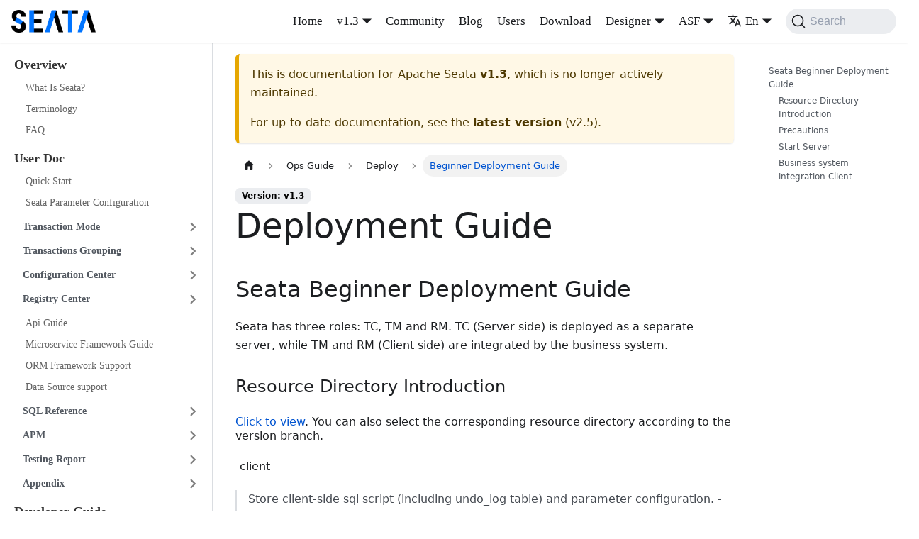

--- FILE ---
content_type: text/html
request_url: https://seata.apache.org/docs/v1.3/ops/deploy-guide-beginner/
body_size: 9297
content:
<!doctype html>
<html lang="en-US" dir="ltr" class="docs-wrapper plugin-docs plugin-id-default docs-version-v1.3 docs-doc-page docs-doc-id-ops/deploy-guide-beginner" data-has-hydrated="false">
<head>
<meta charset="UTF-8">
<meta name="generator" content="Docusaurus v3.1.1">
<title data-rh="true">Beginner Deployment Guide | Apache Seata</title><meta data-rh="true" name="viewport" content="width=device-width,initial-scale=1"><meta data-rh="true" name="twitter:card" content="summary_large_image"><meta data-rh="true" property="og:image" content="https://seata.apache.org/img/seata_logo.png"><meta data-rh="true" name="twitter:image" content="https://seata.apache.org/img/seata_logo.png"><meta data-rh="true" property="og:url" content="https://seata.apache.org/docs/v1.3/ops/deploy-guide-beginner"><meta data-rh="true" property="og:locale" content="en_US"><meta data-rh="true" property="og:locale:alternate" content="zh_CN"><meta data-rh="true" name="docusaurus_locale" content="en"><meta data-rh="true" name="docsearch:language" content="en"><meta data-rh="true" name="docusaurus_version" content="v1.3"><meta data-rh="true" name="docusaurus_tag" content="docs-default-v1.3"><meta data-rh="true" name="docsearch:version" content="v1.3"><meta data-rh="true" name="docsearch:docusaurus_tag" content="docs-default-v1.3"><meta data-rh="true" property="og:title" content="Beginner Deployment Guide | Apache Seata"><meta data-rh="true" name="description" content="Seata has three roles TC, TM and RM. TC (Server side) is deployed as a separate server, while TM and RM (Client side) are integrated by the business system."><meta data-rh="true" property="og:description" content="Seata has three roles TC, TM and RM. TC (Server side) is deployed as a separate server, while TM and RM (Client side) are integrated by the business system."><meta data-rh="true" name="keywords" content="Seata"><link data-rh="true" rel="icon" href="/img/seata_logo_small.jpeg"><link data-rh="true" rel="canonical" href="https://seata.apache.org/docs/v1.3/ops/deploy-guide-beginner"><link data-rh="true" rel="alternate" href="https://seata.apache.org/docs/v1.3/ops/deploy-guide-beginner" hreflang="en-US"><link data-rh="true" rel="alternate" href="https://seata.apache.org/zh-cn/docs/v1.3/ops/deploy-guide-beginner" hreflang="zh-CN"><link data-rh="true" rel="alternate" href="https://seata.apache.org/docs/v1.3/ops/deploy-guide-beginner" hreflang="x-default"><link data-rh="true" rel="preconnect" href="https://ICHFIJRDZF-dsn.algolia.net" crossorigin="anonymous"><link rel="alternate" type="application/rss+xml" href="/blog/rss.xml" title="Apache Seata RSS Feed">
<link rel="alternate" type="application/atom+xml" href="/blog/atom.xml" title="Apache Seata Atom Feed">


<link rel="search" type="application/opensearchdescription+xml" title="Apache Seata" href="/opensearch.xml">


<meta name="aes-config" content="pid=xux-opensource&amp;user_type=101&amp;uid=&amp;username=&amp;dim10=seata"><link rel="stylesheet" href="/assets/css/styles.efd69d4c.css">
<script src="/assets/js/runtime~main.7db5dd70.js" defer="defer"></script>
<script src="/assets/js/main.1083cdc3.js" defer="defer"></script>
</head>
<body class="navigation-with-keyboard">
<script>!function(){function t(t){document.documentElement.setAttribute("data-theme",t)}var e=function(){try{return new URLSearchParams(window.location.search).get("docusaurus-theme")}catch(t){}}()||function(){try{return localStorage.getItem("theme")}catch(t){}}();t(null!==e?e:"light")}(),function(){try{const c=new URLSearchParams(window.location.search).entries();for(var[t,e]of c)if(t.startsWith("docusaurus-data-")){var a=t.replace("docusaurus-data-","data-");document.documentElement.setAttribute(a,e)}}catch(t){}}()</script><div id="__docusaurus"><div role="region" aria-label="Skip to main content"><a class="skipToContent_fXgn" href="#__docusaurus_skipToContent_fallback">Skip to main content</a></div><nav aria-label="Main" class="navbar navbar--fixed-top"><div class="navbar__inner"><div class="navbar__items"><button aria-label="Toggle navigation bar" aria-expanded="false" class="navbar__toggle clean-btn" type="button"><svg width="30" height="30" viewBox="0 0 30 30" aria-hidden="true"><path stroke="currentColor" stroke-linecap="round" stroke-miterlimit="10" stroke-width="2" d="M4 7h22M4 15h22M4 23h22"></path></svg></button><a class="navbar__brand" href="/"><div class="navbar__logo"><img src="/img/seata_logo.png" alt="Seata Logo" class="themedComponent_mlkZ themedComponent--light_NVdE"><img src="/img/seata_logo.png" alt="Seata Logo" class="themedComponent_mlkZ themedComponent--dark_xIcU"></div><b class="navbar__title text--truncate"></b></a></div><div class="navbar__items navbar__items--right"><a class="navbar__item navbar__link" href="/">Home</a><div class="navbar__item dropdown dropdown--hoverable dropdown--right"><a class="navbar__link" aria-haspopup="true" aria-expanded="false" role="button" docid="/overview/what-is-seata" href="/docs/v1.3/overview/what-is-seata">v1.3</a><ul class="dropdown__menu"><li><a class="dropdown__link" href="/docs/next/ops/deploy-guide-beginner">Next Version</a></li><li><a class="dropdown__link" href="/docs/ops/deploy-guide-beginner">v2.5</a></li><li><a class="dropdown__link" href="/docs/v2.4/ops/deploy-guide-beginner">v2.4</a></li><li><a class="dropdown__link" href="/docs/v2.3/ops/deploy-guide-beginner">v2.3</a></li><li><a class="dropdown__link" href="/docs/v2.2/ops/deploy-guide-beginner">v2.2</a></li><li><a class="dropdown__link" href="/docs/v2.1/ops/deploy-guide-beginner">v2.1</a></li><li><a class="dropdown__link" href="/docs/v2.0/ops/deploy-guide-beginner">v2.0</a></li><li><a class="dropdown__link" href="/docs/v1.8/ops/deploy-guide-beginner">v1.8</a></li><li><a class="dropdown__link" href="/docs/v1.7/ops/deploy-guide-beginner">v1.7</a></li><li><a class="dropdown__link" href="/docs/v1.6/ops/deploy-guide-beginner">v1.6</a></li><li><a class="dropdown__link" href="/docs/v1.5/ops/deploy-guide-beginner">v1.5</a></li><li><a class="dropdown__link" href="/docs/v1.4/ops/deploy-guide-beginner">v1.4</a></li><li><a aria-current="page" class="dropdown__link dropdown__link--active" href="/docs/v1.3/ops/deploy-guide-beginner">v1.3</a></li><li><a class="dropdown__link" href="/docs/v1.2/ops/deploy-guide-beginner">v1.2</a></li><li><a class="dropdown__link" href="/docs/v1.1/ops/deploy-guide-beginner">v1.1</a></li><li><a class="dropdown__link" href="/docs/v1.0/ops/deploy-guide-beginner">v1.0</a></li></ul></div><a class="navbar__item navbar__link" href="/docs/v1.3/developers/contributor-guide/new-contributor-guide_dev">Community</a><a class="navbar__item navbar__link" href="/blog">Blog</a><a class="navbar__item navbar__link" href="/users">Users</a><a class="navbar__item navbar__link" href="/download/seata-server">Download</a><div class="navbar__item dropdown dropdown--hoverable dropdown--right"><a href="#" aria-haspopup="true" aria-expanded="false" role="button" class="navbar__link">Designer</a><ul class="dropdown__menu"><li><a href="/saga-designer" class="dropdown__link" target="_blank">Saga Designer</a></li><li><a href="/saga-designer-legacy" class="dropdown__link" target="_blank">Saga Designer (Legacy)</a></li></ul></div><div class="navbar__item dropdown dropdown--hoverable dropdown--right"><a href="#" aria-haspopup="true" aria-expanded="false" role="button" class="navbar__link">ASF</a><ul class="dropdown__menu"><li><a href="https://www.apache.org" target="_blank" rel="noopener noreferrer" class="dropdown__link">Foundation</a></li><li><a href="https://www.apache.org/licenses" target="_blank" rel="noopener noreferrer" class="dropdown__link">License</a></li><li><a href="https://www.apache.org/events/current-event.html" target="_blank" rel="noopener noreferrer" class="dropdown__link">Events</a></li><li><a href="https://www.apache.org/foundation/sponsorship.html" target="_blank" rel="noopener noreferrer" class="dropdown__link">Sponsorship</a></li><li><a href="https://privacy.apache.org/policies/privacy-policy-public.html" target="_blank" rel="noopener noreferrer" class="dropdown__link">Privacy</a></li><li><a href="https://www.apache.org/security" target="_blank" rel="noopener noreferrer" class="dropdown__link">Security</a></li><li><a href="https://www.apache.org/foundation/thanks.html" target="_blank" rel="noopener noreferrer" class="dropdown__link">Thanks</a></li></ul></div><div class="navbar__item dropdown dropdown--hoverable dropdown--right"><a href="#" aria-haspopup="true" aria-expanded="false" role="button" class="navbar__link"><svg viewBox="0 0 24 24" width="20" height="20" aria-hidden="true" class="iconLanguage_DSK9"><path fill="currentColor" d="M12.87 15.07l-2.54-2.51.03-.03c1.74-1.94 2.98-4.17 3.71-6.53H17V4h-7V2H8v2H1v1.99h11.17C11.5 7.92 10.44 9.75 9 11.35 8.07 10.32 7.3 9.19 6.69 8h-2c.73 1.63 1.73 3.17 2.98 4.56l-5.09 5.02L4 19l5-5 3.11 3.11.76-2.04zM18.5 10h-2L12 22h2l1.12-3h4.75L21 22h2l-4.5-12zm-2.62 7l1.62-4.33L19.12 17h-3.24z"></path></svg>En</a><ul class="dropdown__menu"><li><a href="/docs/v1.3/ops/deploy-guide-beginner" target="_self" rel="noopener noreferrer" class="dropdown__link dropdown__link--active" lang="en-US">En</a></li><li><a href="/zh-cn/docs/v1.3/ops/deploy-guide-beginner" target="_self" rel="noopener noreferrer" class="dropdown__link" lang="zh-CN">中</a></li></ul></div><div class="navbarSearchContainer_Bca1"><button type="button" class="DocSearch DocSearch-Button" aria-label="Search"><span class="DocSearch-Button-Container"><svg width="20" height="20" class="DocSearch-Search-Icon" viewBox="0 0 20 20"><path d="M14.386 14.386l4.0877 4.0877-4.0877-4.0877c-2.9418 2.9419-7.7115 2.9419-10.6533 0-2.9419-2.9418-2.9419-7.7115 0-10.6533 2.9418-2.9419 7.7115-2.9419 10.6533 0 2.9419 2.9418 2.9419 7.7115 0 10.6533z" stroke="currentColor" fill="none" fill-rule="evenodd" stroke-linecap="round" stroke-linejoin="round"></path></svg><span class="DocSearch-Button-Placeholder">Search</span></span><span class="DocSearch-Button-Keys"></span></button></div></div></div><div role="presentation" class="navbar-sidebar__backdrop"></div></nav><div id="__docusaurus_skipToContent_fallback" class="main-wrapper mainWrapper_z2l0"><div class="docsWrapper_hBAB"><button aria-label="Scroll back to top" class="clean-btn theme-back-to-top-button backToTopButton_sjWU" type="button"></button><div class="docRoot_UBD9"><aside class="theme-doc-sidebar-container docSidebarContainer_YfHR"><div class="sidebarViewport_aRkj"><div class="sidebar_njMd"><nav aria-label="Docs sidebar" class="menu thin-scrollbar menu_SIkG"><ul class="theme-doc-sidebar-menu menu__list"><li class="theme-doc-sidebar-item-category theme-doc-sidebar-item-category-level-1 menu__list-item"><div class="menu__list-item-collapsible"><a class="menu__link">Overview</a></div><ul style="display:block;overflow:visible;height:auto" class="menu__list"><li class="theme-doc-sidebar-item-link theme-doc-sidebar-item-link-level-2 menu__list-item"><a class="menu__link" tabindex="0" href="/docs/v1.3/overview/what-is-seata">What Is Seata?</a></li><li class="theme-doc-sidebar-item-link theme-doc-sidebar-item-link-level-2 menu__list-item"><a class="menu__link" tabindex="0" href="/docs/v1.3/overview/terminology">Terminology</a></li><li class="theme-doc-sidebar-item-link theme-doc-sidebar-item-link-level-2 menu__list-item"><a class="menu__link" tabindex="0" href="/docs/v1.3/overview/faq">FAQ</a></li></ul></li><li class="theme-doc-sidebar-item-category theme-doc-sidebar-item-category-level-1 menu__list-item"><div class="menu__list-item-collapsible"><a class="menu__link">User Doc</a></div><ul style="display:block;overflow:visible;height:auto" class="menu__list"><li class="theme-doc-sidebar-item-link theme-doc-sidebar-item-link-level-2 menu__list-item"><a class="menu__link" tabindex="0" href="/docs/v1.3/user/quickstart">Quick Start</a></li><li class="theme-doc-sidebar-item-link theme-doc-sidebar-item-link-level-2 menu__list-item"><a class="menu__link" tabindex="0" href="/docs/v1.3/user/configurations">Seata Parameter Configuration</a></li><li class="theme-doc-sidebar-item-category theme-doc-sidebar-item-category-level-2 menu__list-item menu__list-item--collapsed"><div class="menu__list-item-collapsible"><a class="menu__link menu__link--sublist menu__link--sublist-caret" aria-expanded="false" tabindex="0" href="/docs/v1.3/user/mode/at">Transaction Mode</a></div></li><li class="theme-doc-sidebar-item-category theme-doc-sidebar-item-category-level-2 menu__list-item menu__list-item--collapsed"><div class="menu__list-item-collapsible"><a class="menu__link menu__link--sublist menu__link--sublist-caret" aria-expanded="false" tabindex="0" href="/docs/v1.3/user/txgroup/transaction-group">Transactions Grouping</a></div></li><li class="theme-doc-sidebar-item-category theme-doc-sidebar-item-category-level-2 menu__list-item menu__list-item--collapsed"><div class="menu__list-item-collapsible"><a class="menu__link menu__link--sublist menu__link--sublist-caret" aria-expanded="false" tabindex="0" href="/docs/v1.3/user/configuration/">Configuration Center</a></div></li><li class="theme-doc-sidebar-item-category theme-doc-sidebar-item-category-level-2 menu__list-item menu__list-item--collapsed"><div class="menu__list-item-collapsible"><a class="menu__link menu__link--sublist menu__link--sublist-caret" aria-expanded="false" tabindex="0" href="/docs/v1.3/user/registry/">Registry Center</a></div></li><li class="theme-doc-sidebar-item-link theme-doc-sidebar-item-link-level-2 menu__list-item"><a class="menu__link" tabindex="0" href="/docs/v1.3/user/api">Api Guide</a></li><li class="theme-doc-sidebar-item-link theme-doc-sidebar-item-link-level-2 menu__list-item"><a class="menu__link" tabindex="0" href="/docs/v1.3/user/microservice">Microservice Framework Guide</a></li><li class="theme-doc-sidebar-item-link theme-doc-sidebar-item-link-level-2 menu__list-item"><a class="menu__link" tabindex="0" href="/docs/v1.3/user/ormframework">ORM Framework Support</a></li><li class="theme-doc-sidebar-item-link theme-doc-sidebar-item-link-level-2 menu__list-item"><a class="menu__link" tabindex="0" href="/docs/v1.3/user/datasource">Data Source support</a></li><li class="theme-doc-sidebar-item-category theme-doc-sidebar-item-category-level-2 menu__list-item menu__list-item--collapsed"><div class="menu__list-item-collapsible"><a class="menu__link menu__link--sublist menu__link--sublist-caret" aria-expanded="false" tabindex="0" href="/docs/v1.3/user/sqlreference/sql-restrictions">SQL Reference</a></div></li><li class="theme-doc-sidebar-item-category theme-doc-sidebar-item-category-level-2 menu__list-item menu__list-item--collapsed"><div class="menu__list-item-collapsible"><a class="menu__link menu__link--sublist menu__link--sublist-caret" aria-expanded="false" tabindex="0" href="/docs/v1.3/user/apm/skywalking">APM</a></div></li><li class="theme-doc-sidebar-item-category theme-doc-sidebar-item-category-level-2 menu__list-item menu__list-item--collapsed"><div class="menu__list-item-collapsible"><a class="menu__link menu__link--sublist menu__link--sublist-caret" aria-expanded="false" tabindex="0" href="/docs/v1.3/user/performance">Testing Report</a></div></li><li class="theme-doc-sidebar-item-category theme-doc-sidebar-item-category-level-2 menu__list-item menu__list-item--collapsed"><div class="menu__list-item-collapsible"><a class="menu__link menu__link--sublist menu__link--sublist-caret" aria-expanded="false" tabindex="0" href="/docs/v1.3/user/appendix/global-transaction-status">Appendix</a></div></li></ul></li><li class="theme-doc-sidebar-item-category theme-doc-sidebar-item-category-level-1 menu__list-item"><div class="menu__list-item-collapsible"><a class="menu__link">Developer Guide</a></div><ul style="display:block;overflow:visible;height:auto" class="menu__list"><li class="theme-doc-sidebar-item-category theme-doc-sidebar-item-category-level-2 menu__list-item menu__list-item--collapsed"><div class="menu__list-item-collapsible"><a class="menu__link menu__link--sublist menu__link--sublist-caret" aria-expanded="false" tabindex="0" href="/docs/v1.3/dev/mode/at-mode">Transaction Mode</a></div></li><li class="theme-doc-sidebar-item-category theme-doc-sidebar-item-category-level-2 menu__list-item menu__list-item--collapsed"><div class="menu__list-item-collapsible"><a class="menu__link menu__link--sublist menu__link--sublist-caret" aria-expanded="false" tabindex="0" href="/docs/v1.3/dev/domain/overviewDomainModel">Domain Model</a></div></li><li class="theme-doc-sidebar-item-link theme-doc-sidebar-item-link-level-2 menu__list-item"><a class="menu__link" tabindex="0" href="/docs/v1.3/dev/seata-mertics">Metrics Design</a></li></ul></li><li class="theme-doc-sidebar-item-category theme-doc-sidebar-item-category-level-1 menu__list-item"><div class="menu__list-item-collapsible"><a class="menu__link menu__link--active">Ops Guide</a></div><ul style="display:block;overflow:visible;height:auto" class="menu__list"><li class="theme-doc-sidebar-item-link theme-doc-sidebar-item-link-level-2 menu__list-item"><a class="menu__link" tabindex="0" href="/docs/v1.3/ops/upgrade">Version Upgrade Guide</a></li><li class="theme-doc-sidebar-item-link theme-doc-sidebar-item-link-level-2 menu__list-item"><a class="menu__link" tabindex="0" href="/docs/v1.3/ops/multi-configuration-isolation">Multi-configuration Isolation</a></li><li class="theme-doc-sidebar-item-category theme-doc-sidebar-item-category-level-2 menu__list-item"><div class="menu__list-item-collapsible"><a class="menu__link menu__link--sublist menu__link--sublist-caret menu__link--active" aria-expanded="true" tabindex="0" href="/docs/v1.3/ops/deploy-guide-beginner">Deploy</a></div><ul style="display:block;overflow:visible;height:auto" class="menu__list"><li class="theme-doc-sidebar-item-link theme-doc-sidebar-item-link-level-3 menu__list-item"><a class="menu__link menu__link--active" aria-current="page" tabindex="0" href="/docs/v1.3/ops/deploy-guide-beginner">Beginner Deployment Guide</a></li><li class="theme-doc-sidebar-item-link theme-doc-sidebar-item-link-level-3 menu__list-item"><a class="menu__link" tabindex="0" href="/docs/v1.3/ops/deploy-server">Deploy Server</a></li><li class="theme-doc-sidebar-item-link theme-doc-sidebar-item-link-level-3 menu__list-item"><a class="menu__link" tabindex="0" href="/docs/v1.3/ops/deploy-by-docker-142">Deploy Seata Server By Docker</a></li><li class="theme-doc-sidebar-item-link theme-doc-sidebar-item-link-level-3 menu__list-item"><a class="menu__link" tabindex="0" href="/docs/v1.3/ops/deploy-by-docker-compose-142">Deploy Seata Server By Docker Compose</a></li><li class="theme-doc-sidebar-item-link theme-doc-sidebar-item-link-level-3 menu__list-item"><a class="menu__link" tabindex="0" href="/docs/v1.3/ops/deploy-by-kubernetes">Deploy Seata Server By Kubernetes</a></li><li class="theme-doc-sidebar-item-link theme-doc-sidebar-item-link-level-3 menu__list-item"><a class="menu__link" tabindex="0" href="/docs/v1.3/ops/deploy-by-helm">Deploy Seata Server By Helm</a></li><li class="theme-doc-sidebar-item-link theme-doc-sidebar-item-link-level-3 menu__list-item"><a class="menu__link" tabindex="0" href="/docs/v1.3/ops/deploy-ha">High Available Usage Deployment</a></li></ul></li></ul></li></ul></nav></div></div></aside><main class="docMainContainer_TBSr"><div class="container padding-top--md padding-bottom--lg"><div class="row"><div class="col docItemCol_VOVn"><div class="theme-doc-version-banner alert alert--warning margin-bottom--md" role="alert"><div>This is documentation for <!-- -->Apache Seata<!-- --> <b>v1.3</b>, which is no longer actively maintained.</div><div class="margin-top--md">For up-to-date documentation, see the <b><a href="/docs/ops/deploy-guide-beginner">latest version</a></b> (<!-- -->v2.5<!-- -->).</div></div><div class="docItemContainer_Djhp"><article><nav class="theme-doc-breadcrumbs breadcrumbsContainer_Z_bl" aria-label="Breadcrumbs"><ul class="breadcrumbs" itemscope="" itemtype="https://schema.org/BreadcrumbList"><li class="breadcrumbs__item"><a aria-label="Home page" class="breadcrumbs__link" href="/"><svg viewBox="0 0 24 24" class="breadcrumbHomeIcon_YNFT"><path d="M10 19v-5h4v5c0 .55.45 1 1 1h3c.55 0 1-.45 1-1v-7h1.7c.46 0 .68-.57.33-.87L12.67 3.6c-.38-.34-.96-.34-1.34 0l-8.36 7.53c-.34.3-.13.87.33.87H5v7c0 .55.45 1 1 1h3c.55 0 1-.45 1-1z" fill="currentColor"></path></svg></a></li><li class="breadcrumbs__item"><span class="breadcrumbs__link">Ops Guide</span><meta itemprop="position" content="1"></li><li class="breadcrumbs__item"><span class="breadcrumbs__link">Deploy</span><meta itemprop="position" content="2"></li><li itemscope="" itemprop="itemListElement" itemtype="https://schema.org/ListItem" class="breadcrumbs__item breadcrumbs__item--active"><span class="breadcrumbs__link" itemprop="name">Beginner Deployment Guide</span><meta itemprop="position" content="3"></li></ul></nav><span class="theme-doc-version-badge badge badge--secondary">Version: v1.3</span><div class="tocCollapsible_ETCw theme-doc-toc-mobile tocMobile_ITEo"><button type="button" class="clean-btn tocCollapsibleButton_TO0P">On this page</button></div><div class="theme-doc-markdown markdown"><h1>Deployment Guide</h1>
<h2 class="anchor anchorWithStickyNavbar_LWe7" id="seata-beginner-deployment-guide">Seata Beginner Deployment Guide<a href="#seata-beginner-deployment-guide" class="hash-link" aria-label="Direct link to Seata Beginner Deployment Guide" title="Direct link to Seata Beginner Deployment Guide">​</a></h2>
<p>Seata has three roles: TC, TM and RM. TC (Server side) is deployed as a separate server, while TM and RM (Client side) are integrated by the business system.</p>
<h3 class="anchor anchorWithStickyNavbar_LWe7" id="resource-directory-introduction">Resource Directory Introduction<a href="#resource-directory-introduction" class="hash-link" aria-label="Direct link to Resource Directory Introduction" title="Direct link to Resource Directory Introduction">​</a></h3>
<h4 class="anchor anchorWithStickyNavbar_LWe7" id="click-to-view-you-can-also-select-the-corresponding-resource-directory-according-to-the-version-branch"><a href="https://github.com/apache/incubator-seata/tree/master/script" target="_blank">Click to view</a>. You can also select the corresponding resource directory according to the version branch.<a href="#click-to-view-you-can-also-select-the-corresponding-resource-directory-according-to-the-version-branch" class="hash-link" aria-label="Direct link to click-to-view-you-can-also-select-the-corresponding-resource-directory-according-to-the-version-branch" title="Direct link to click-to-view-you-can-also-select-the-corresponding-resource-directory-according-to-the-version-branch">​</a></h4>
<p>-client</p>
<blockquote>
<p>Store client-side sql script (including undo_log table) and parameter configuration.
-config-center
Each configuration center parameter import script, config.txt (including server and client, formerly known as nacos-config.txt) is a genernal parameter file.</p>
</blockquote>
<ul>
<li>server</li>
</ul>
<blockquote>
<p>Store server-side database script (including lock_table, branch_table and global_table) and container configuration.</p>
</blockquote>
<h3 class="anchor anchorWithStickyNavbar_LWe7" id="precautions">Precautions<a href="#precautions" class="hash-link" aria-label="Direct link to Precautions" title="Direct link to Precautions">​</a></h3>
<ul>
<li>seata-spring-boot-starter</li>
</ul>
<div class="codeBlockContainer_Ckt0 theme-code-block" style="--prism-color:#393A34;--prism-background-color:#f6f8fa"><div class="codeBlockContent_biex"><pre tabindex="0" class="prism-code language-text codeBlock_bY9V thin-scrollbar" style="color:#393A34;background-color:#f6f8fa"><code class="codeBlockLines_e6Vv"><span class="token-line" style="color:#393A34"><span class="token plain">It has the built-in GlobalTransactionScanner automatic initialization function. If initialization is implemented externally, please refer to SeataAutoConfiguration to ensure that the dependencies loads orderly.</span><br></span><span class="token-line" style="color:#393A34"><span class="token plain">Data source automatic proxy is turned on by default, and it can be turned off by configuring seata.enable-auto-data-source-proxy: false.</span><br></span></code></pre><div class="buttonGroup__atx"><button type="button" aria-label="Copy code to clipboard" title="Copy" class="clean-btn"><span class="copyButtonIcons_eSgA" aria-hidden="true"><svg viewBox="0 0 24 24" class="copyButtonIcon_y97N"><path fill="currentColor" d="M19,21H8V7H19M19,5H8A2,2 0 0,0 6,7V21A2,2 0 0,0 8,23H19A2,2 0 0,0 21,21V7A2,2 0 0,0 19,5M16,1H4A2,2 0 0,0 2,3V17H4V3H16V1Z"></path></svg><svg viewBox="0 0 24 24" class="copyButtonSuccessIcon_LjdS"><path fill="currentColor" d="M21,7L9,19L3.5,13.5L4.91,12.09L9,16.17L19.59,5.59L21,7Z"></path></svg></span></button></div></div></div>
<ul>
<li>spring-cloud-starter-alibaba-seata</li>
</ul>
<blockquote>
<p><a href="https://github.com/alibaba/spring-cloud-alibaba/wiki/%E7%89%88%E6%9C%AC%E8%AF%B4%E6%98%8E" target="_blank">View release notes</a>. <br>
2.1.0 embeds seata-all 0.7.1, 2.1.1 embeds seata-all 0.9.0, 2.2.0 embeds seata-spring-boot-starter 1.0.0, 2.2.1 embeds seata-spring- boot-starter 1.1.0</p>
</blockquote>
<div class="codeBlockContainer_Ckt0 theme-code-block" style="--prism-color:#393A34;--prism-background-color:#f6f8fa"><div class="codeBlockContent_biex"><pre tabindex="0" class="prism-code language-text codeBlock_bY9V thin-scrollbar" style="color:#393A34;background-color:#f6f8fa"><code class="codeBlockLines_e6Vv"><span class="token-line" style="color:#393A34"><span class="token plain">    Solutions for 2.1.0 and 2.1.1 compatible starter:</span><br></span><span class="token-line" style="color:#393A34"><span class="token plain">In the @SpringBootApplication annotation, exclude com.alibaba.cloud.seata.GlobalTransactionAutoConfiguration in spring-cloud-starter-alibaba-seata</span><br></span></code></pre><div class="buttonGroup__atx"><button type="button" aria-label="Copy code to clipboard" title="Copy" class="clean-btn"><span class="copyButtonIcons_eSgA" aria-hidden="true"><svg viewBox="0 0 24 24" class="copyButtonIcon_y97N"><path fill="currentColor" d="M19,21H8V7H19M19,5H8A2,2 0 0,0 6,7V21A2,2 0 0,0 8,23H19A2,2 0 0,0 21,21V7A2,2 0 0,0 19,5M16,1H4A2,2 0 0,0 2,3V17H4V3H16V1Z"></path></svg><svg viewBox="0 0 24 24" class="copyButtonSuccessIcon_LjdS"><path fill="currentColor" d="M21,7L9,19L3.5,13.5L4.91,12.09L9,16.17L19.59,5.59L21,7Z"></path></svg></span></button></div></div></div>
<ul>
<li>Recommendations for spring-cloud-starter-alibaba-seata dependency configuration</li>
</ul>
<div class="language-java codeBlockContainer_Ckt0 theme-code-block" style="--prism-color:#393A34;--prism-background-color:#f6f8fa"><div class="codeBlockContent_biex"><pre tabindex="0" class="prism-code language-java codeBlock_bY9V thin-scrollbar" style="color:#393A34;background-color:#f6f8fa"><code class="codeBlockLines_e6Vv"><span class="token-line" style="color:#393A34"><span class="token plain">            </span><span class="token generics punctuation" style="color:#393A34">&lt;</span><span class="token generics">dependency</span><span class="token generics punctuation" style="color:#393A34">&gt;</span><span class="token plain"></span><br></span><span class="token-line" style="color:#393A34"><span class="token plain">                 </span><span class="token generics punctuation" style="color:#393A34">&lt;</span><span class="token generics">groupId</span><span class="token generics punctuation" style="color:#393A34">&gt;</span><span class="token plain">io</span><span class="token punctuation" style="color:#393A34">.</span><span class="token plain">seata</span><span class="token operator" style="color:#393A34">&lt;</span><span class="token operator" style="color:#393A34">/</span><span class="token plain">groupId</span><span class="token operator" style="color:#393A34">&gt;</span><span class="token plain"></span><br></span><span class="token-line" style="color:#393A34"><span class="token plain">                 </span><span class="token generics punctuation" style="color:#393A34">&lt;</span><span class="token generics">artifactId</span><span class="token generics punctuation" style="color:#393A34">&gt;</span><span class="token plain">seata</span><span class="token operator" style="color:#393A34">-</span><span class="token plain">spring</span><span class="token operator" style="color:#393A34">-</span><span class="token plain">boot</span><span class="token operator" style="color:#393A34">-</span><span class="token plain">starter</span><span class="token operator" style="color:#393A34">&lt;</span><span class="token operator" style="color:#393A34">/</span><span class="token plain">artifactId</span><span class="token operator" style="color:#393A34">&gt;</span><span class="token plain"></span><br></span><span class="token-line" style="color:#393A34"><span class="token plain">             </span><span class="token operator" style="color:#393A34">&lt;</span><span class="token operator" style="color:#393A34">/</span><span class="token plain">dependency</span><span class="token operator" style="color:#393A34">&gt;</span><span class="token plain"></span><br></span><span class="token-line" style="color:#393A34"><span class="token plain">             </span><span class="token generics punctuation" style="color:#393A34">&lt;</span><span class="token generics">dependency</span><span class="token generics punctuation" style="color:#393A34">&gt;</span><span class="token plain"></span><br></span><span class="token-line" style="color:#393A34"><span class="token plain">                 </span><span class="token generics punctuation" style="color:#393A34">&lt;</span><span class="token generics">groupId</span><span class="token generics punctuation" style="color:#393A34">&gt;</span><span class="token plain">com</span><span class="token punctuation" style="color:#393A34">.</span><span class="token plain">alibaba</span><span class="token punctuation" style="color:#393A34">.</span><span class="token plain">cloud</span><span class="token operator" style="color:#393A34">&lt;</span><span class="token operator" style="color:#393A34">/</span><span class="token plain">groupId</span><span class="token operator" style="color:#393A34">&gt;</span><span class="token plain"></span><br></span><span class="token-line" style="color:#393A34"><span class="token plain">                 </span><span class="token generics punctuation" style="color:#393A34">&lt;</span><span class="token generics">artifactId</span><span class="token generics punctuation" style="color:#393A34">&gt;</span><span class="token plain">spring</span><span class="token operator" style="color:#393A34">-</span><span class="token plain">cloud</span><span class="token operator" style="color:#393A34">-</span><span class="token plain">starter</span><span class="token operator" style="color:#393A34">-</span><span class="token plain">alibaba</span><span class="token operator" style="color:#393A34">-</span><span class="token plain">seata</span><span class="token operator" style="color:#393A34">&lt;</span><span class="token operator" style="color:#393A34">/</span><span class="token plain">artifactId</span><span class="token operator" style="color:#393A34">&gt;</span><span class="token plain"></span><br></span><span class="token-line" style="color:#393A34"><span class="token plain">                 </span><span class="token generics punctuation" style="color:#393A34">&lt;</span><span class="token generics">exclusions</span><span class="token generics punctuation" style="color:#393A34">&gt;</span><span class="token plain"></span><br></span><span class="token-line" style="color:#393A34"><span class="token plain">                     </span><span class="token generics punctuation" style="color:#393A34">&lt;</span><span class="token generics">exclusion</span><span class="token generics punctuation" style="color:#393A34">&gt;</span><span class="token plain"></span><br></span><span class="token-line" style="color:#393A34"><span class="token plain">                         </span><span class="token generics punctuation" style="color:#393A34">&lt;</span><span class="token generics">groupId</span><span class="token generics punctuation" style="color:#393A34">&gt;</span><span class="token plain">io</span><span class="token punctuation" style="color:#393A34">.</span><span class="token plain">seata</span><span class="token operator" style="color:#393A34">&lt;</span><span class="token operator" style="color:#393A34">/</span><span class="token plain">groupId</span><span class="token operator" style="color:#393A34">&gt;</span><span class="token plain"></span><br></span><span class="token-line" style="color:#393A34"><span class="token plain">                         </span><span class="token generics punctuation" style="color:#393A34">&lt;</span><span class="token generics">artifactId</span><span class="token generics punctuation" style="color:#393A34">&gt;</span><span class="token plain">seata</span><span class="token operator" style="color:#393A34">-</span><span class="token plain">spring</span><span class="token operator" style="color:#393A34">-</span><span class="token plain">boot</span><span class="token operator" style="color:#393A34">-</span><span class="token plain">starter</span><span class="token operator" style="color:#393A34">&lt;</span><span class="token operator" style="color:#393A34">/</span><span class="token plain">artifactId</span><span class="token operator" style="color:#393A34">&gt;</span><span class="token plain"></span><br></span><span class="token-line" style="color:#393A34"><span class="token plain">                     </span><span class="token operator" style="color:#393A34">&lt;</span><span class="token operator" style="color:#393A34">/</span><span class="token plain">exclusion</span><span class="token operator" style="color:#393A34">&gt;</span><span class="token plain"></span><br></span><span class="token-line" style="color:#393A34"><span class="token plain">                 </span><span class="token operator" style="color:#393A34">&lt;</span><span class="token operator" style="color:#393A34">/</span><span class="token plain">exclusions</span><span class="token operator" style="color:#393A34">&gt;</span><span class="token plain"></span><br></span><span class="token-line" style="color:#393A34"><span class="token plain">             </span><span class="token operator" style="color:#393A34">&lt;</span><span class="token operator" style="color:#393A34">/</span><span class="token plain">dependency</span><span class="token operator" style="color:#393A34">&gt;</span><br></span></code></pre><div class="buttonGroup__atx"><button type="button" aria-label="Copy code to clipboard" title="Copy" class="clean-btn"><span class="copyButtonIcons_eSgA" aria-hidden="true"><svg viewBox="0 0 24 24" class="copyButtonIcon_y97N"><path fill="currentColor" d="M19,21H8V7H19M19,5H8A2,2 0 0,0 6,7V21A2,2 0 0,0 8,23H19A2,2 0 0,0 21,21V7A2,2 0 0,0 19,5M16,1H4A2,2 0 0,0 2,3V17H4V3H16V1Z"></path></svg><svg viewBox="0 0 24 24" class="copyButtonSuccessIcon_LjdS"><path fill="currentColor" d="M21,7L9,19L3.5,13.5L4.91,12.09L9,16.17L19.59,5.59L21,7Z"></path></svg></span></button></div></div></div>
<h3 class="anchor anchorWithStickyNavbar_LWe7" id="start-server">Start Server<a href="#start-server" class="hash-link" aria-label="Direct link to Start Server" title="Direct link to Start Server">​</a></h3>
<p>There are currently three server-side storage modes (store.mode): file, db, and redis. The file mode does not need to be changed and can be started directly. The following specifically explains the db and redis startup steps.</p>
<p>Note: The file mode is a stand-alone mode. The global transaction session information is read and written in the memory and the local file root.data is persisted. So the performance is quite well;</p>
<p>The db mode is a high-availability mode. Global transaction session information is shared through db, but the corresponding performance is poor;</p>
<p>The redis mode is supported by Seata-Server 1.3 and above. It has high performance and risks losing transaction information. Please configure the redis persistence configuration suitable for the current scenario in advance.</p>
<h4 class="anchor anchorWithStickyNavbar_LWe7" id="step-1-startup-package">Step 1: Startup package<a href="#step-1-startup-package" class="hash-link" aria-label="Direct link to Step 1: Startup package" title="Direct link to Step 1: Startup package">​</a></h4>
<ul>
<li><a href="https://github.com/apache/incubator-seata/releases" target="_blank">Click to download</a>.</li>
<li>Official DingTalk group (Group Number: 23171167, 1st group is already full, including 5,000 people, <a href="/community" target="_blank">2nd group</a>, group 3: 32033786), QQ group (Group Number: 254657148, group 2: 216012363). Please download packages in the group sharing file.</li>
</ul>
<h4 class="anchor anchorWithStickyNavbar_LWe7" id="step-2-create-table-db-only">Step 2: Create table (db only)<a href="#step-2-create-table-db-only" class="hash-link" aria-label="Direct link to Step 2: Create table (db only)" title="Direct link to Step 2: Create table (db only)">​</a></h4>
<p>Global transaction session information consists of three pieces of content, that is global transaction--&gt;branch transaction--&gt;global lock, corresponding to the tables global_table, branch_table, and lock_table.</p>
<h4 class="anchor anchorWithStickyNavbar_LWe7" id="step-3-modify-storemode">Step 3: Modify store.mode<a href="#step-3-modify-storemode" class="hash-link" aria-label="Direct link to Step 3: Modify store.mode" title="Direct link to Step 3: Modify store.mode">​</a></h4>
<p>Startup package: seata--&gt;conf--&gt;file.conf, modify store.mode=&quot;db&quot; or &quot;redis&quot;
Source code: root directory--&gt;seata-server--&gt;resources--&gt;file.conf, modify store.mode=&quot;db&quot; or &quot;redis&quot;</p>
<h4 class="anchor anchorWithStickyNavbar_LWe7" id="step-4-modify-database-connectionredis-attribute-configuration">Step 4: Modify database connection|redis attribute configuration<a href="#step-4-modify-database-connectionredis-attribute-configuration" class="hash-link" aria-label="Direct link to Step 4: Modify database connection|redis attribute configuration" title="Direct link to Step 4: Modify database connection|redis attribute configuration">​</a></h4>
<p>Startup package: seata--&gt;conf--&gt;file.conf, modify store.db or store.redis related properties.
Source code: Root directory--&gt;seata-server--&gt;resources--&gt;file.conf, modify store.db or store.redis related properties.</p>
<h4 class="anchor anchorWithStickyNavbar_LWe7" id="step-5-start">Step 5: Start<a href="#step-5-start" class="hash-link" aria-label="Direct link to Step 5: Start" title="Direct link to Step 5: Start">​</a></h4>
<ul>
<li>Source code startup: execute the main method in Server.java</li>
<li>Command to start: seata-server.sh -h 127.0.0.1 -p 8091 -m db -n 1 -e test</li>
</ul>
<div class="codeBlockContainer_Ckt0 theme-code-block" style="--prism-color:#393A34;--prism-background-color:#f6f8fa"><div class="codeBlockContent_biex"><pre tabindex="0" class="prism-code language-text codeBlock_bY9V thin-scrollbar" style="color:#393A34;background-color:#f6f8fa"><code class="codeBlockLines_e6Vv"><span class="token-line" style="color:#393A34"><span class="token plain">    -h: IP registered to the registration center</span><br></span><span class="token-line" style="color:#393A34"><span class="token plain">    -p: Server rpc listening port</span><br></span><span class="token-line" style="color:#393A34"><span class="token plain">    -m: Global transaction session information storage mode, file, db, redis. Read startup parameters first (Seata-Server 1.3 and above supports redis)</span><br></span><span class="token-line" style="color:#393A34"><span class="token plain">    -n: Server node. When there are multiple servers, each node needs to be distinguished to generate transactionIds in different intervals to avoid conflicts.</span><br></span><span class="token-line" style="color:#393A34"><span class="token plain">    -e: Multi-environment configuration please refers to https://seata.apache.org/docs/ops/multi-configuration-isolation/.</span><br></span></code></pre><div class="buttonGroup__atx"><button type="button" aria-label="Copy code to clipboard" title="Copy" class="clean-btn"><span class="copyButtonIcons_eSgA" aria-hidden="true"><svg viewBox="0 0 24 24" class="copyButtonIcon_y97N"><path fill="currentColor" d="M19,21H8V7H19M19,5H8A2,2 0 0,0 6,7V21A2,2 0 0,0 8,23H19A2,2 0 0,0 21,21V7A2,2 0 0,0 19,5M16,1H4A2,2 0 0,0 2,3V17H4V3H16V1Z"></path></svg><svg viewBox="0 0 24 24" class="copyButtonSuccessIcon_LjdS"><path fill="currentColor" d="M21,7L9,19L3.5,13.5L4.91,12.09L9,16.17L19.59,5.59L21,7Z"></path></svg></span></button></div></div></div>
<ul>
<li>
<a href="/docs/ops/deploy-by-docker/" target="_blank">Click to view docker deployment</a>
</li>
</ul>
<p>Note: It is recommended to allocate 2G of heap memory and 1G of off-heap memory.</p>
<h3 class="anchor anchorWithStickyNavbar_LWe7" id="business-system-integration-client">Business system integration Client<a href="#business-system-integration-client" class="hash-link" aria-label="Direct link to Business system integration Client" title="Direct link to Business system integration Client">​</a></h3>
<h4 class="anchor anchorWithStickyNavbar_LWe7" id="step-1-add-seata-dependency-single-choice-recommended">Step 1: Add seata dependency (single choice recommended)<a href="#step-1-add-seata-dependency-single-choice-recommended" class="hash-link" aria-label="Direct link to Step 1: Add seata dependency (single choice recommended)" title="Direct link to Step 1: Add seata dependency (single choice recommended)">​</a></h4>
<ul>
<li>Depends on seata-all.</li>
<li>Depends on seata-spring-boot-starter, supporting yml and properties configuration (.conf can be deleted), and relies on seata-all internally.</li>
<li>Depends on spring-cloud-alibaba-seata, integrates seata internally, and implements xid transfer.</li>
</ul>
<h4 class="anchor anchorWithStickyNavbar_LWe7" id="step-2-create-undo_log-table-and-configure-parameters-at-mode-only">Step 2: Create undo_log table and configure parameters (AT mode only)<a href="#step-2-create-undo_log-table-and-configure-parameters-at-mode-only" class="hash-link" aria-label="Direct link to Step 2: Create undo_log table and configure parameters (AT mode only)" title="Direct link to Step 2: Create undo_log table and configure parameters (AT mode only)">​</a></h4>
<ul>
<li><a href="/docs/user/configurations/" target="_blank">View parameter configuration introduction</a>.</li>
</ul>
<h4 class="anchor anchorWithStickyNavbar_LWe7" id="step-3-data-source-proxy-coexistence-of-automatic-and-manual-configuration-is-not-supported">Step 3: Data source proxy (coexistence of automatic and manual configuration is not supported)<a href="#step-3-data-source-proxy-coexistence-of-automatic-and-manual-configuration-is-not-supported" class="hash-link" aria-label="Direct link to Step 3: Data source proxy (coexistence of automatic and manual configuration is not supported)" title="Direct link to Step 3: Data source proxy (coexistence of automatic and manual configuration is not supported)">​</a></h4>
<ol>
<li>
<p>If using seata-all</p>
<ul>
<li>
<p>Starting from version 0.9.0, seata supports automatic proxy data sources.</p>
<div class="codeBlockContainer_Ckt0 theme-code-block" style="--prism-color:#393A34;--prism-background-color:#f6f8fa"><div class="codeBlockContent_biex"><pre tabindex="0" class="prism-code language-text codeBlock_bY9V thin-scrollbar" style="color:#393A34;background-color:#f6f8fa"><code class="codeBlockLines_e6Vv"><span class="token-line" style="color:#393A34"><span class="token plain">1.1.0: seata-all cancels the attribute configuration and switches it to the annotation @EnableAutoDataSourceProxy, and you can choose jdk proxy or cglib proxy</span><br></span><span class="token-line" style="color:#393A34"><span class="token plain">1.0.0: client.support.spring.datasource.autoproxy=true</span><br></span><span class="token-line" style="color:#393A34"><span class="token plain">0.9.0: support.spring.datasource.autoproxy=true</span><br></span></code></pre><div class="buttonGroup__atx"><button type="button" aria-label="Copy code to clipboard" title="Copy" class="clean-btn"><span class="copyButtonIcons_eSgA" aria-hidden="true"><svg viewBox="0 0 24 24" class="copyButtonIcon_y97N"><path fill="currentColor" d="M19,21H8V7H19M19,5H8A2,2 0 0,0 6,7V21A2,2 0 0,0 8,23H19A2,2 0 0,0 21,21V7A2,2 0 0,0 19,5M16,1H4A2,2 0 0,0 2,3V17H4V3H16V1Z"></path></svg><svg viewBox="0 0 24 24" class="copyButtonSuccessIcon_LjdS"><path fill="currentColor" d="M21,7L9,19L3.5,13.5L4.91,12.09L9,16.17L19.59,5.59L21,7Z"></path></svg></span></button></div></div></div>
<p>If XA mode is used, <code>@EnableAutoDataSourceProxy(dataSourceProxyMode = &quot;XA&quot;)</code></p>
</li>
<li>
<p>For manual configuration, please refer to the example below</p>
<div class="codeBlockContainer_Ckt0 theme-code-block" style="--prism-color:#393A34;--prism-background-color:#f6f8fa"><div class="codeBlockContent_biex"><pre tabindex="0" class="prism-code language-text codeBlock_bY9V thin-scrollbar" style="color:#393A34;background-color:#f6f8fa"><code class="codeBlockLines_e6Vv"><span class="token-line" style="color:#393A34"><span class="token plain">@Primary</span><br></span><span class="token-line" style="color:#393A34"><span class="token plain">@Bean(&quot;dataSource&quot;)</span><br></span><span class="token-line" style="color:#393A34"><span class="token plain">public DataSource dataSource(DataSource druidDataSource) {</span><br></span><span class="token-line" style="color:#393A34"><span class="token plain">    //AT agent (choose one of the two)</span><br></span><span class="token-line" style="color:#393A34"><span class="token plain">    return new DataSourceProxy(druidDataSource);</span><br></span><span class="token-line" style="color:#393A34"><span class="token plain">    //XA proxy</span><br></span><span class="token-line" style="color:#393A34"><span class="token plain">    return new DataSourceProxyXA(druidDataSource)</span><br></span><span class="token-line" style="color:#393A34"><span class="token plain">}</span><br></span></code></pre><div class="buttonGroup__atx"><button type="button" aria-label="Copy code to clipboard" title="Copy" class="clean-btn"><span class="copyButtonIcons_eSgA" aria-hidden="true"><svg viewBox="0 0 24 24" class="copyButtonIcon_y97N"><path fill="currentColor" d="M19,21H8V7H19M19,5H8A2,2 0 0,0 6,7V21A2,2 0 0,0 8,23H19A2,2 0 0,0 21,21V7A2,2 0 0,0 19,5M16,1H4A2,2 0 0,0 2,3V17H4V3H16V1Z"></path></svg><svg viewBox="0 0 24 24" class="copyButtonSuccessIcon_LjdS"><path fill="currentColor" d="M21,7L9,19L3.5,13.5L4.91,12.09L9,16.17L19.59,5.59L21,7Z"></path></svg></span></button></div></div></div>
</li>
</ul>
</li>
<li>
<p>If using seata-starter</p>
<ul>
<li>When using automatic proxy data sources, you need to adjust the configuration file if you use XA mode
application.properties<!-- -->
<div class="codeBlockContainer_Ckt0 theme-code-block" style="--prism-color:#393A34;--prism-background-color:#f6f8fa"><div class="codeBlockContent_biex"><pre tabindex="0" class="prism-code language-text codeBlock_bY9V thin-scrollbar" style="color:#393A34;background-color:#f6f8fa"><code class="codeBlockLines_e6Vv"><span class="token-line" style="color:#393A34"><span class="token plain">seata.data-source-proxy-mode=XA  </span><br></span></code></pre><div class="buttonGroup__atx"><button type="button" aria-label="Copy code to clipboard" title="Copy" class="clean-btn"><span class="copyButtonIcons_eSgA" aria-hidden="true"><svg viewBox="0 0 24 24" class="copyButtonIcon_y97N"><path fill="currentColor" d="M19,21H8V7H19M19,5H8A2,2 0 0,0 6,7V21A2,2 0 0,0 8,23H19A2,2 0 0,0 21,21V7A2,2 0 0,0 19,5M16,1H4A2,2 0 0,0 2,3V17H4V3H16V1Z"></path></svg><svg viewBox="0 0 24 24" class="copyButtonSuccessIcon_LjdS"><path fill="currentColor" d="M21,7L9,19L3.5,13.5L4.91,12.09L9,16.17L19.59,5.59L21,7Z"></path></svg></span></button></div></div></div>
<!-- -->application.yml<!-- -->
<div class="codeBlockContainer_Ckt0 theme-code-block" style="--prism-color:#393A34;--prism-background-color:#f6f8fa"><div class="codeBlockContent_biex"><pre tabindex="0" class="prism-code language-text codeBlock_bY9V thin-scrollbar" style="color:#393A34;background-color:#f6f8fa"><code class="codeBlockLines_e6Vv"><span class="token-line" style="color:#393A34"><span class="token plain">seata:</span><br></span><span class="token-line" style="color:#393A34"><span class="token plain">  data-source-proxy-mode: XA</span><br></span></code></pre><div class="buttonGroup__atx"><button type="button" aria-label="Copy code to clipboard" title="Copy" class="clean-btn"><span class="copyButtonIcons_eSgA" aria-hidden="true"><svg viewBox="0 0 24 24" class="copyButtonIcon_y97N"><path fill="currentColor" d="M19,21H8V7H19M19,5H8A2,2 0 0,0 6,7V21A2,2 0 0,0 8,23H19A2,2 0 0,0 21,21V7A2,2 0 0,0 19,5M16,1H4A2,2 0 0,0 2,3V17H4V3H16V1Z"></path></svg><svg viewBox="0 0 24 24" class="copyButtonSuccessIcon_LjdS"><path fill="currentColor" d="M21,7L9,19L3.5,13.5L4.91,12.09L9,16.17L19.59,5.59L21,7Z"></path></svg></span></button></div></div></div>
</li>
<li>How to turn off the data source automatic proxy of seata-spring-boot-starter?
application.properties<!-- -->
<div class="codeBlockContainer_Ckt0 theme-code-block" style="--prism-color:#393A34;--prism-background-color:#f6f8fa"><div class="codeBlockContent_biex"><pre tabindex="0" class="prism-code language-text codeBlock_bY9V thin-scrollbar" style="color:#393A34;background-color:#f6f8fa"><code class="codeBlockLines_e6Vv"><span class="token-line" style="color:#393A34"><span class="token plain">seata.enable-auto-data-source-proxy=false</span><br></span></code></pre><div class="buttonGroup__atx"><button type="button" aria-label="Copy code to clipboard" title="Copy" class="clean-btn"><span class="copyButtonIcons_eSgA" aria-hidden="true"><svg viewBox="0 0 24 24" class="copyButtonIcon_y97N"><path fill="currentColor" d="M19,21H8V7H19M19,5H8A2,2 0 0,0 6,7V21A2,2 0 0,0 8,23H19A2,2 0 0,0 21,21V7A2,2 0 0,0 19,5M16,1H4A2,2 0 0,0 2,3V17H4V3H16V1Z"></path></svg><svg viewBox="0 0 24 24" class="copyButtonSuccessIcon_LjdS"><path fill="currentColor" d="M21,7L9,19L3.5,13.5L4.91,12.09L9,16.17L19.59,5.59L21,7Z"></path></svg></span></button></div></div></div>
<!-- -->application.yml<!-- -->
<div class="codeBlockContainer_Ckt0 theme-code-block" style="--prism-color:#393A34;--prism-background-color:#f6f8fa"><div class="codeBlockContent_biex"><pre tabindex="0" class="prism-code language-text codeBlock_bY9V thin-scrollbar" style="color:#393A34;background-color:#f6f8fa"><code class="codeBlockLines_e6Vv"><span class="token-line" style="color:#393A34"><span class="token plain">seata:</span><br></span><span class="token-line" style="color:#393A34"><span class="token plain">  enable-auto-data-source-proxy: false</span><br></span></code></pre><div class="buttonGroup__atx"><button type="button" aria-label="Copy code to clipboard" title="Copy" class="clean-btn"><span class="copyButtonIcons_eSgA" aria-hidden="true"><svg viewBox="0 0 24 24" class="copyButtonIcon_y97N"><path fill="currentColor" d="M19,21H8V7H19M19,5H8A2,2 0 0,0 6,7V21A2,2 0 0,0 8,23H19A2,2 0 0,0 21,21V7A2,2 0 0,0 19,5M16,1H4A2,2 0 0,0 2,3V17H4V3H16V1Z"></path></svg><svg viewBox="0 0 24 24" class="copyButtonSuccessIcon_LjdS"><path fill="currentColor" d="M21,7L9,19L3.5,13.5L4.91,12.09L9,16.17L19.59,5.59L21,7Z"></path></svg></span></button></div></div></div>
</li>
</ul>
</li>
</ol>
<h4 class="anchor anchorWithStickyNavbar_LWe7" id="step-4-initialize-globaltransactionscanner">Step 4: Initialize GlobalTransactionScanner<a href="#step-4-initialize-globaltransactionscanner" class="hash-link" aria-label="Direct link to Step 4: Initialize GlobalTransactionScanner" title="Direct link to Step 4: Initialize GlobalTransactionScanner">​</a></h4>
<ul>
<li>Manual</li>
</ul>
<div class="language-@Bean language-@bean codeBlockContainer_Ckt0 theme-code-block" style="--prism-color:#393A34;--prism-background-color:#f6f8fa"><div class="codeBlockContent_biex"><pre tabindex="0" class="prism-code language-@bean codeBlock_bY9V thin-scrollbar" style="color:#393A34;background-color:#f6f8fa"><code class="codeBlockLines_e6Vv"><span class="token-line" style="color:#393A34"><span class="token plain">        @Bean</span><br></span><span class="token-line" style="color:#393A34"><span class="token plain">        public GlobalTransactionScanner globalTransactionScanner() {</span><br></span><span class="token-line" style="color:#393A34"><span class="token plain">            String applicationName = this.applicationContext.getEnvironment().getProperty(&quot;spring.application.name&quot;);</span><br></span><span class="token-line" style="color:#393A34"><span class="token plain">            String txServiceGroup = this.seataProperties.getTxServiceGroup();</span><br></span><span class="token-line" style="color:#393A34"><span class="token plain">            if (StringUtils.isEmpty(txServiceGroup)) {</span><br></span><span class="token-line" style="color:#393A34"><span class="token plain">                txServiceGroup = applicationName + &quot;-fescar-service-group&quot;;</span><br></span><span class="token-line" style="color:#393A34"><span class="token plain">                this.seataProperties.setTxServiceGroup(txServiceGroup);</span><br></span><span class="token-line" style="color:#393A34"><span class="token plain">            }</span><br></span><span class="token-line" style="color:#393A34"><span class="token plain">   </span><br></span><span class="token-line" style="color:#393A34"><span class="token plain">            return new GlobalTransactionScanner(applicationName, txServiceGroup);</span><br></span><span class="token-line" style="color:#393A34"><span class="token plain">        }</span><br></span></code></pre><div class="buttonGroup__atx"><button type="button" aria-label="Copy code to clipboard" title="Copy" class="clean-btn"><span class="copyButtonIcons_eSgA" aria-hidden="true"><svg viewBox="0 0 24 24" class="copyButtonIcon_y97N"><path fill="currentColor" d="M19,21H8V7H19M19,5H8A2,2 0 0,0 6,7V21A2,2 0 0,0 8,23H19A2,2 0 0,0 21,21V7A2,2 0 0,0 19,5M16,1H4A2,2 0 0,0 2,3V17H4V3H16V1Z"></path></svg><svg viewBox="0 0 24 24" class="copyButtonSuccessIcon_LjdS"><path fill="currentColor" d="M21,7L9,19L3.5,13.5L4.91,12.09L9,16.17L19.59,5.59L21,7Z"></path></svg></span></button></div></div></div>
<ul>
<li>Automatic <br>
You can introduce seata-spring-boot-starter, spring-cloud-starter-alibaba-seata and other jars</li>
</ul>
<h4 class="anchor anchorWithStickyNavbar_LWe7" id="step-5-implement-xid-cross-service-transfer">Step 5: Implement xid cross-service transfer<a href="#step-5-implement-xid-cross-service-transfer" class="hash-link" aria-label="Direct link to Step 5: Implement xid cross-service transfer" title="Direct link to Step 5: Implement xid cross-service transfer">​</a></h4>
<ul>
<li>Manual <br>
Refer to the various rpc implementation modules under the source code integration folder.</li>
<li>Automatic <br>
SpringCloud users can introduce spring-cloud-starter-alibaba-seata, and xid transfer has been implemented internally.</li>
</ul></div><footer class="theme-doc-footer docusaurus-mt-lg"><div class="theme-doc-footer-edit-meta-row row"><div class="col"><a href="https://github.com/apache/incubator-seata-website/blob/docusaurus/i18n/en/docusaurus-plugin-content-docs/version-v1.3/ops/deploy-guide-beginner.md" target="_blank" rel="noopener noreferrer" class="theme-edit-this-page"><svg fill="currentColor" height="20" width="20" viewBox="0 0 40 40" class="iconEdit_Z9Sw" aria-hidden="true"><g><path d="m34.5 11.7l-3 3.1-6.3-6.3 3.1-3q0.5-0.5 1.2-0.5t1.1 0.5l3.9 3.9q0.5 0.4 0.5 1.1t-0.5 1.2z m-29.5 17.1l18.4-18.5 6.3 6.3-18.4 18.4h-6.3v-6.2z"></path></g></svg>Edit this page</a></div><div class="col lastUpdated_vwxv"></div></div></footer></article><nav class="pagination-nav docusaurus-mt-lg" aria-label="Docs pages"><a class="pagination-nav__link pagination-nav__link--prev" href="/docs/v1.3/ops/multi-configuration-isolation"><div class="pagination-nav__sublabel">Previous</div><div class="pagination-nav__label">Multi-configuration Isolation</div></a><a class="pagination-nav__link pagination-nav__link--next" href="/docs/v1.3/ops/deploy-server"><div class="pagination-nav__sublabel">Next</div><div class="pagination-nav__label">Deploy Server</div></a></nav></div></div><div class="col col--3"><div class="tableOfContents_bqdL thin-scrollbar theme-doc-toc-desktop"><ul class="table-of-contents table-of-contents__left-border"><li><a href="#seata-beginner-deployment-guide" class="table-of-contents__link toc-highlight">Seata Beginner Deployment Guide</a><ul><li><a href="#resource-directory-introduction" class="table-of-contents__link toc-highlight">Resource Directory Introduction</a></li><li><a href="#precautions" class="table-of-contents__link toc-highlight">Precautions</a></li><li><a href="#start-server" class="table-of-contents__link toc-highlight">Start Server</a></li><li><a href="#business-system-integration-client" class="table-of-contents__link toc-highlight">Business system integration Client</a></li></ul></li></ul></div></div></div></div></main></div></div></div><footer class="footer"><div class="container container-fluid"><div class="footer__bottom text--center"><div class="margin-bottom--sm"><a href="https://incubator.apache.org/" target="_blank" rel="noopener noreferrer" class="footerLogoLink_BH7S"><img src="/img/apache/incubator.svg" alt="Apache Incubator Logo" class="footer__logo themedComponent_mlkZ themedComponent--light_NVdE"><img src="/img/apache/incubator.svg" alt="Apache Incubator Logo" class="footer__logo themedComponent_mlkZ themedComponent--dark_xIcU"></a></div><div class="footer__copyright">
                  <div class="fs-12">
                    <div class="center-div">
                      <span>Apache Seata™ (incubating) is an effort undergoing incubation at The Apache Software Foundation (ASF), sponsored by the Apache Incubator. Incubation is required of all newly accepted projects until a further review indicates that the infrastructure, communications, and decision making process have stabilized in a manner consistent with other successful ASF projects. While incubation status is not necessarily a reflection of the completeness or stability of the code, it does indicate that the project has yet to be fully endorsed by the ASF.</span>
                    </div>
                    <br>
                    <div class="center-div">
                      <span>Copyright © 2023-2024, The Apache Software Foundation Apache Seata, Seata, Apache, Apache Incubator, the Apache feather, the Apache Incubator logo and the Apache Seata project logo are either registered trademarks or trademarks of the Apache Software Foundation.</span>
                      <br>
                    </div>
                    <br>
                  </div>
                  </div></div></div></footer></div>
</body>
</html>

--- FILE ---
content_type: text/javascript
request_url: https://seata.apache.org/assets/js/69c734f0.5bdbf94f.js
body_size: 2560
content:
"use strict";(self.webpackChunkseata_website=self.webpackChunkseata_website||[]).push([[75769],{91148:e=>{e.exports=JSON.parse('{"pluginId":"default","version":"v1.3","label":"v1.3","banner":"unmaintained","badge":true,"noIndex":false,"className":"docs-version-v1.3","isLast":false,"docsSidebars":{"docs":[{"type":"category","label":"Overview","collapsible":false,"items":[{"type":"link","label":"What Is Seata?","href":"/docs/v1.3/overview/what-is-seata","docId":"overview/what-is-seata","unlisted":false},{"type":"link","label":"Terminology","href":"/docs/v1.3/overview/terminology","docId":"overview/terminology","unlisted":false},{"type":"link","label":"FAQ","href":"/docs/v1.3/overview/faq","docId":"overview/faq","unlisted":false}],"collapsed":false},{"type":"category","label":"User Doc","collapsible":false,"items":[{"type":"link","label":"Quick Start","href":"/docs/v1.3/user/quickstart","docId":"user/quickstart","unlisted":false},{"type":"link","label":"Seata Parameter Configuration","href":"/docs/v1.3/user/configurations","docId":"user/configurations","unlisted":false},{"type":"category","label":"Transaction Mode","items":[{"type":"link","label":"Seata AT Mode","href":"/docs/v1.3/user/mode/at","docId":"user/mode/at","unlisted":false},{"type":"link","label":"Seata TCC Mode","href":"/docs/v1.3/user/mode/tcc","docId":"user/mode/tcc","unlisted":false},{"type":"link","label":"Seata Saga Mode","href":"/docs/v1.3/user/mode/saga","docId":"user/mode/saga","unlisted":false},{"type":"link","label":"Seata XA Mode","href":"/docs/v1.3/user/mode/xa","docId":"user/mode/xa","unlisted":false}],"collapsed":true,"collapsible":true},{"type":"category","label":"Transactions Grouping","items":[{"type":"link","label":"Transaction Group Introduction","href":"/docs/v1.3/user/txgroup/transaction-group","docId":"user/txgroup/transaction-group","unlisted":false},{"type":"link","label":"Transaction Group and High Availability","href":"/docs/v1.3/user/txgroup/transaction-group-and-ha","docId":"user/txgroup/transaction-group-and-ha","unlisted":false}],"collapsed":true,"collapsible":true},{"type":"category","label":"Configuration Center","items":[{"type":"link","label":"Introduction","href":"/docs/v1.3/user/configuration/","docId":"user/configuration/index","unlisted":false},{"type":"link","label":"Nacos Configuration Center","href":"/docs/v1.3/user/configuration/nacos","docId":"user/configuration/nacos","unlisted":false},{"type":"link","label":"Apollo Configuration Center","href":"/docs/v1.3/user/configuration/apollo","docId":"user/configuration/apollo","unlisted":false},{"type":"link","label":"Etcd3 Configuration Center","href":"/docs/v1.3/user/configuration/etcd3","docId":"user/configuration/etcd3","unlisted":false},{"type":"link","label":"Consul Configuration Center","href":"/docs/v1.3/user/configuration/consul","docId":"user/configuration/consul","unlisted":false},{"type":"link","label":"Zookeeper Configuration Center","href":"/docs/v1.3/user/configuration/zookeeper","docId":"user/configuration/zookeeper","unlisted":false}],"collapsed":true,"collapsible":true},{"type":"category","label":"Registry Center","items":[{"type":"link","label":"Introduction","href":"/docs/v1.3/user/registry/","docId":"user/registry/index","unlisted":false},{"type":"link","label":"Nacos Registry Center","href":"/docs/v1.3/user/registry/nacos","docId":"user/registry/nacos","unlisted":false},{"type":"link","label":"Eureka Registry Center","href":"/docs/v1.3/user/registry/eureka","docId":"user/registry/eureka","unlisted":false},{"type":"link","label":"Etcd3 Registry Center","href":"/docs/v1.3/user/registry/etcd3","docId":"user/registry/etcd3","unlisted":false},{"type":"link","label":"Consul Registry Center","href":"/docs/v1.3/user/registry/consul","docId":"user/registry/consul","unlisted":false},{"type":"link","label":"Zookeeper Registry Center","href":"/docs/v1.3/user/registry/zookeeper","docId":"user/registry/zookeeper","unlisted":false}],"collapsed":true,"collapsible":true},{"type":"link","label":"Api Guide","href":"/docs/v1.3/user/api","docId":"user/api","unlisted":false},{"type":"link","label":"Microservice Framework Guide","href":"/docs/v1.3/user/microservice","docId":"user/microservice","unlisted":false},{"type":"link","label":"ORM Framework Support","href":"/docs/v1.3/user/ormframework","docId":"user/ormframework","unlisted":false},{"type":"link","label":"Data Source support","href":"/docs/v1.3/user/datasource","docId":"user/datasource","unlisted":false},{"type":"category","label":"SQL Reference","items":[{"type":"link","label":"SQL Restrictions","href":"/docs/v1.3/user/sqlreference/sql-restrictions","docId":"user/sqlreference/sql-restrictions","unlisted":false},{"type":"link","label":"DML","href":"/docs/v1.3/user/sqlreference/dml","docId":"user/sqlreference/dml","unlisted":false},{"type":"link","label":"SQL Decoration","href":"/docs/v1.3/user/sqlreference/sql-decoration","docId":"user/sqlreference/sql-decoration","unlisted":false},{"type":"link","label":"Functions","href":"/docs/v1.3/user/sqlreference/function","docId":"user/sqlreference/function","unlisted":false}],"collapsed":true,"collapsible":true},{"type":"category","label":"APM","items":[{"type":"link","label":"SkyWalking","href":"/docs/v1.3/user/apm/skywalking","docId":"user/apm/skywalking","unlisted":false},{"type":"link","label":"Prometheus","href":"/docs/v1.3/user/apm/prometheus","docId":"user/apm/prometheus","unlisted":false}],"collapsed":true,"collapsible":true},{"type":"category","label":"Testing Report","items":[{"type":"link","label":"Performance Testing Report","href":"/docs/v1.3/user/performance","docId":"user/performance","unlisted":false}],"collapsed":true,"collapsible":true},{"type":"category","label":"Appendix","items":[{"type":"link","label":"Global Transaction Status","href":"/docs/v1.3/user/appendix/global-transaction-status","docId":"user/appendix/global-transaction-status","unlisted":false},{"type":"link","label":"Transaction Isolation","href":"/docs/v1.3/user/appendix/isolation","docId":"user/appendix/isolation","unlisted":false}],"collapsed":true,"collapsible":true}],"collapsed":false},{"type":"category","label":"Developer Guide","collapsible":false,"items":[{"type":"category","label":"Transaction Mode","items":[{"type":"link","label":"Seata AT Mode","href":"/docs/v1.3/dev/mode/at-mode","docId":"dev/mode/at-mode","unlisted":false},{"type":"link","label":"Seata TCC Mode","href":"/docs/v1.3/dev/mode/tcc-mode","docId":"dev/mode/tcc-mode","unlisted":false},{"type":"link","label":"Seata Saga Mode","href":"/docs/v1.3/dev/mode/saga-mode","docId":"dev/mode/saga-mode","unlisted":false},{"type":"link","label":"Seata XA Mode","href":"/docs/v1.3/dev/mode/xa-mode","docId":"dev/mode/xa-mode","unlisted":false}],"collapsed":true,"collapsible":true},{"type":"category","label":"Domain Model","items":[{"type":"link","label":"Overview of Domain Model","href":"/docs/v1.3/dev/domain/overviewDomainModel","docId":"dev/domain/overviewDomainModel","unlisted":false},{"type":"link","label":"Transaction Manager(TM)","href":"/docs/v1.3/dev/domain/tm","docId":"dev/domain/tm","unlisted":false},{"type":"link","label":"Resource Manager(RM)","href":"/docs/v1.3/dev/domain/rm","docId":"dev/domain/rm","unlisted":false},{"type":"link","label":"Transaction Coordinator(TC)","href":"/docs/v1.3/dev/domain/tc","docId":"dev/domain/tc","unlisted":false}],"collapsed":true,"collapsible":true},{"type":"link","label":"Metrics Design","href":"/docs/v1.3/dev/seata-mertics","docId":"dev/seata-mertics","unlisted":false}],"collapsed":false},{"type":"category","label":"Ops Guide","collapsible":false,"items":[{"type":"link","label":"Version Upgrade Guide","href":"/docs/v1.3/ops/upgrade","docId":"ops/upgrade","unlisted":false},{"type":"link","label":"Multi-configuration Isolation","href":"/docs/v1.3/ops/multi-configuration-isolation","docId":"ops/multi-configuration-isolation","unlisted":false},{"type":"category","label":"Deploy","items":[{"type":"link","label":"Beginner Deployment Guide","href":"/docs/v1.3/ops/deploy-guide-beginner","docId":"ops/deploy-guide-beginner","unlisted":false},{"type":"link","label":"Deploy Server","href":"/docs/v1.3/ops/deploy-server","docId":"ops/deploy-server","unlisted":false},{"type":"link","label":"Deploy Seata Server By Docker","href":"/docs/v1.3/ops/deploy-by-docker-142","docId":"ops/deploy-by-docker-142","unlisted":false},{"type":"link","label":"Deploy Seata Server By Docker Compose","href":"/docs/v1.3/ops/deploy-by-docker-compose-142","docId":"ops/deploy-by-docker-compose-142","unlisted":false},{"type":"link","label":"Deploy Seata Server By Kubernetes","href":"/docs/v1.3/ops/deploy-by-kubernetes","docId":"ops/deploy-by-kubernetes","unlisted":false},{"type":"link","label":"Deploy Seata Server By Helm","href":"/docs/v1.3/ops/deploy-by-helm","docId":"ops/deploy-by-helm","unlisted":false},{"type":"link","label":"High Available Usage Deployment","href":"/docs/v1.3/ops/deploy-ha","docId":"ops/deploy-ha","unlisted":false}],"collapsed":true,"collapsible":true}],"collapsed":false}],"developers":[{"type":"category","label":"Contribute Guide","collapsible":false,"items":[{"type":"link","label":"New contributor guide","href":"/docs/v1.3/developers/contributor-guide/new-contributor-guide_dev","docId":"developers/contributor-guide/new-contributor-guide_dev","unlisted":false},{"type":"link","label":"Test coverage guide","href":"/docs/v1.3/developers/contributor-guide/test-coverage-guide_dev","docId":"developers/contributor-guide/test-coverage-guide_dev","unlisted":false},{"type":"link","label":"New contributor guide","href":"/docs/v1.3/developers/contributor-guide/reporting-security-issues_dev","docId":"developers/contributor-guide/reporting-security-issues_dev","unlisted":false},{"type":"link","label":"Contributing to Seata","href":"/docs/v1.3/developers/guide_dev","docId":"developers/guide_dev","unlisted":false}],"collapsed":false},{"type":"category","label":"Committer Guide","collapsible":false,"items":[{"type":"link","label":"Label an Issue","href":"/docs/v1.3/developers/committer-guide/label-an-issue-guide_dev","docId":"developers/committer-guide/label-an-issue-guide_dev","unlisted":false},{"type":"link","label":"Website Guide","href":"/docs/v1.3/developers/committer-guide/website-guide_dev","docId":"developers/committer-guide/website-guide_dev","unlisted":false}],"collapsed":false}],"release-notes":[{"type":"category","label":"Release Notes","collapsible":false,"items":[{"type":"link","label":"Release Notes","href":"/docs/v1.3/release-notes","docId":"release-notes","unlisted":false}],"collapsed":false}]},"docs":{"dev/domain/overviewDomainModel":{"id":"dev/domain/overviewDomainModel","title":"Overview of Domain Model","description":"Seata domain model.","sidebar":"docs"},"dev/domain/rm":{"id":"dev/domain/rm","title":"Resource Manager(RM)","description":"Seata Resource Manager\u3002","sidebar":"docs"},"dev/domain/tc":{"id":"dev/domain/tc","title":"Transaction Coordinator(TC)","description":"Seata Transaction Coordinator\u3002","sidebar":"docs"},"dev/domain/tm":{"id":"dev/domain/tm","title":"Transaction Manager(TM)","description":"Seata Transaction Manager\u3002","sidebar":"docs"},"dev/mode/at-mode":{"id":"dev/mode/at-mode","title":"Seata AT Mode","description":"Seata AT mode.","sidebar":"docs"},"dev/mode/saga-mode":{"id":"dev/mode/saga-mode","title":"Seata Saga Mode","description":"The Saga model is a long transaction solution provided by SEATA. In the Saga model, each participant in the business process submits a local transaction. When a participant fails, the previous successful participant is compensated. One stage is positive serving and The two-stage compensation services are implemented by business development.","sidebar":"docs"},"dev/mode/tcc-mode":{"id":"dev/mode/tcc-mode","title":"Seata TCC Mode","description":"Seata TCC mode.","sidebar":"docs"},"dev/mode/xa-mode":{"id":"dev/mode/xa-mode","title":"Seata XA Mode","description":"Seata XA Mode","sidebar":"docs"},"dev/seata-mertics":{"id":"dev/seata-mertics","title":"Metrics Design","description":"Seata Metrics","sidebar":"docs"},"developers/committer-guide/label-an-issue-guide_dev":{"id":"developers/committer-guide/label-an-issue-guide_dev","title":"Label an Issue","description":"Label an Issue.","sidebar":"developers"},"developers/committer-guide/website-guide_dev":{"id":"developers/committer-guide/website-guide_dev","title":"Website Guide","description":"Website Guide.","sidebar":"developers"},"developers/contributor-activity/top-contributer_dev":{"id":"developers/contributor-activity/top-contributer_dev","title":"top-contributer_dev","description":"Placeholder. DO NOT DELETE."},"developers/contributor-guide/new-contributor-guide_dev":{"id":"developers/contributor-guide/new-contributor-guide_dev","title":"New contributor guide","description":"This is a guide for new comers who wants to contribute to Seata.","sidebar":"developers"},"developers/contributor-guide/reporting-security-issues_dev":{"id":"developers/contributor-guide/reporting-security-issues_dev","title":"New contributor guide","description":"This is a guide for new comers who wants to contribute to Seata.","sidebar":"developers"},"developers/contributor-guide/test-coverage-guide_dev":{"id":"developers/contributor-guide/test-coverage-guide_dev","title":"Test coverage guide","description":"Test coverage guide.","sidebar":"developers"},"developers/guide_dev":{"id":"developers/guide_dev","title":"Contributing to Seata","description":"It is warmly welcomed if you have interest to hack on Seata. First, we encourage this kind of willing very much. And here is a list of contributing guide for you.","sidebar":"developers"},"ops/config-center":{"id":"ops/config-center","title":"config-center","description":"Placeholder. DO NOT DELETE."},"ops/deploy-by-docker":{"id":"ops/deploy-by-docker","title":"Deploy Seata Server By Docker","description":"Deploy Seata Server By Docker"},"ops/deploy-by-docker-142":{"id":"ops/deploy-by-docker-142","title":"Deploy Seata Server By Docker","description":"Deploy Seata Server by Docker","sidebar":"docs"},"ops/deploy-by-docker-compose":{"id":"ops/deploy-by-docker-compose","title":"Deploy Seata Server By Docker Compose","description":"Deploy Seata Server By Docker Compose"},"ops/deploy-by-docker-compose-142":{"id":"ops/deploy-by-docker-compose-142","title":"Deploy Seata Server By Docker Compose","description":"Deploy Seata Server By Docker Compose","sidebar":"docs"},"ops/deploy-by-helm":{"id":"ops/deploy-by-helm","title":"Deploy Seata Server By Helm","description":"Deploy Seata Server By Helm","sidebar":"docs"},"ops/deploy-by-kubernetes":{"id":"ops/deploy-by-kubernetes","title":"Deploy Seata Server By Kubernetes","description":"Deploy Seata Server By Kubernetes","sidebar":"docs"},"ops/deploy-guide-beginner":{"id":"ops/deploy-guide-beginner","title":"Beginner Deployment Guide","description":"Seata has three roles TC, TM and RM. TC (Server side) is deployed as a separate server, while TM and RM (Client side) are integrated by the business system.","sidebar":"docs"},"ops/deploy-ha":{"id":"ops/deploy-ha","title":"High Available Usage Deployment","description":"High Available Usage Deployment","sidebar":"docs"},"ops/deploy-server":{"id":"ops/deploy-server","title":"Deploy Server","description":"The server can deploy by multiple metho - Directly, Docker, Docker-Compose, Kubernetes, Helm.","sidebar":"docs"},"ops/multi-configuration-isolation":{"id":"ops/multi-configuration-isolation","title":"Multi-configuration Isolation","description":"Seata supports Multi-configuration Isolation since 0.6.1,You can configure it in the following steps.","sidebar":"docs"},"ops/upgrade":{"id":"ops/upgrade","title":"Version Upgrade Guide","description":"Seata upgrade.","sidebar":"docs"},"overview/faq":{"id":"overview/faq","title":"FAQ","description":"Seata FAQ.","sidebar":"docs"},"overview/terminology":{"id":"overview/terminology","title":"Terminology","description":"Seata Terminology.","sidebar":"docs"},"overview/what-is-seata":{"id":"overview/what-is-seata","title":"What Is Seata?","description":"Seata is an open source distributed transaction solution dedicated to providing high performance and easy to use distributed transaction services. Seata will provide users with AT, TCC, SAGA, and XA transaction models to create a one-stop distributed solution for users.","sidebar":"docs"},"release-notes":{"id":"release-notes","title":"Release Notes","description":"This article will introduce you how to understand the details of each version and upgrade matters needing attention.","sidebar":"release-notes"},"user/api":{"id":"user/api","title":"Api Guide","description":"Api Guide.","sidebar":"docs"},"user/apm/prometheus":{"id":"user/apm/prometheus","title":"Prometheus","description":"Seata supports enabling Metrics data collection in TC and outputting it to the Prometheus monitoring system..","sidebar":"docs"},"user/apm/skywalking":{"id":"user/apm/skywalking","title":"SkyWalking","description":"Seata SkyWalking","sidebar":"docs"},"user/appendix/global-transaction-status":{"id":"user/appendix/global-transaction-status","title":"Global Transaction Status","description":"Global Transaction Status, Branch Transaction Status","sidebar":"docs"},"user/appendix/isolation":{"id":"user/appendix/isolation","title":"Transaction Isolation","description":"Seata Transaction Isolation","sidebar":"docs"},"user/configuration/apollo":{"id":"user/configuration/apollo","title":"Apollo Configuration Center","description":"Apollo Configuration Center.","sidebar":"docs"},"user/configuration/consul":{"id":"user/configuration/consul","title":"Consul Configuration Center","description":"Consul Configuration Center.","sidebar":"docs"},"user/configuration/etcd3":{"id":"user/configuration/etcd3","title":"Etcd3 Configuration Center","description":"Etcd3 Configuration Center.","sidebar":"docs"},"user/configuration/index":{"id":"user/configuration/index","title":"Introduction","description":"Configuration Center Introduction.","sidebar":"docs"},"user/configuration/nacos":{"id":"user/configuration/nacos","title":"Nacos Configuration Center","description":"Nacos Configuration Center.","sidebar":"docs"},"user/configuration/zookeeper":{"id":"user/configuration/zookeeper","title":"Zookeeper Configuration Center","description":"Zookeeper Configuration Center.","sidebar":"docs"},"user/configurations":{"id":"user/configurations","title":"Seata Parameter Configuration","description":"Seata parameter configuration.","sidebar":"docs"},"user/configurations090":{"id":"user/configurations090","title":"configurations090","description":"Public sector"},"user/configurations100":{"id":"user/configurations100","title":"The seata parameter configuration version 1.0.0","description":"Change record"},"user/datasource":{"id":"user/datasource","title":"Data Source support","description":"Seata data source support","sidebar":"docs"},"user/microservice":{"id":"user/microservice","title":"Microservice Framework Guide","description":"Microservice Framework Guide.","sidebar":"docs"},"user/mode/at":{"id":"user/mode/at","title":"Seata AT Mode","description":"User guide for Seata AT mode","sidebar":"docs"},"user/mode/saga":{"id":"user/mode/saga","title":"Seata Saga Mode","description":"The Saga pattern is a long transaction solution provided by SEATA. In the Saga pattern, each participant in the business process submits a local transaction. If any participant fails, it compensates the previously successful participants. Both the forward service in phase one and the compensation service in phase two are implemented by business development.","sidebar":"docs"},"user/mode/tcc":{"id":"user/mode/tcc","title":"Seata TCC Mode","description":"User guide for Seata TCC mode","sidebar":"docs"},"user/mode/xa":{"id":"user/mode/xa","title":"Seata XA Mode","description":"User guide for Seata XA mode","sidebar":"docs"},"user/ormframework":{"id":"user/ormframework","title":"ORM Framework Support","description":"Seata ORM framework support","sidebar":"docs"},"user/performance":{"id":"user/performance","title":"Performance Testing Report","description":"Seata Performance Testing Report.","sidebar":"docs"},"user/quickstart":{"id":"user/quickstart","title":"Quick Start","description":"Let\'s begin with a Microservices example.","sidebar":"docs"},"user/registry/consul":{"id":"user/registry/consul","title":"Consul Registry Center","description":"Consul Registry Center.","sidebar":"docs"},"user/registry/etcd3":{"id":"user/registry/etcd3","title":"Etcd3 Registry Center","description":"Etcd3 Registry Center.","sidebar":"docs"},"user/registry/eureka":{"id":"user/registry/eureka","title":"Eureka Registry Center","description":"Eureka Registry Center.","sidebar":"docs"},"user/registry/index":{"id":"user/registry/index","title":"Introduction","description":"Registry Center Introduction.","sidebar":"docs"},"user/registry/nacos":{"id":"user/registry/nacos","title":"Nacos Registry Center","description":"Nacos Registry Center.","sidebar":"docs"},"user/registry/zookeeper":{"id":"user/registry/zookeeper","title":"Zookeeper Registry Center","description":"Zookeeper Registry Center.","sidebar":"docs"},"user/spring":{"id":"user/spring","title":"spring","description":"Placeholder. DO NOT DELETE."},"user/sqlreference/dml":{"id":"user/sqlreference/dml","title":"DML","description":"Seata DML","sidebar":"docs"},"user/sqlreference/function":{"id":"user/sqlreference/function","title":"Functions","description":"Seata Functions","sidebar":"docs"},"user/sqlreference/sql-decoration":{"id":"user/sqlreference/sql-decoration","title":"SQL Decoration","description":"Seata SQL Decoration","sidebar":"docs"},"user/sqlreference/sql-restrictions":{"id":"user/sqlreference/sql-restrictions","title":"SQL Restrictions","description":"Seata SQL restrictions","sidebar":"docs"},"user/txgroup/transaction-group":{"id":"user/txgroup/transaction-group","title":"Transaction Group Introduction","description":"Seata transaction grouping.","sidebar":"docs"},"user/txgroup/transaction-group-and-ha":{"id":"user/txgroup/transaction-group-and-ha","title":"Transaction Group and High Availability","description":"Seata transaction group and high availability best practice","sidebar":"docs"}}}')}}]);

--- FILE ---
content_type: text/javascript
request_url: https://seata.apache.org/assets/js/main.1083cdc3.js
body_size: 194062
content:
/*! For license information please see main.1083cdc3.js.LICENSE.txt */
(self.webpackChunkseata_website=self.webpackChunkseata_website||[]).push([[38792],{89188:(e,o,t)=>{"use strict";t.d(o,{W:()=>s});var n=t(96540);function s(){return n.createElement("svg",{width:"20",height:"20",className:"DocSearch-Search-Icon",viewBox:"0 0 20 20"},n.createElement("path",{d:"M14.386 14.386l4.0877 4.0877-4.0877-4.0877c-2.9418 2.9419-7.7115 2.9419-10.6533 0-2.9419-2.9418-2.9419-7.7115 0-10.6533 2.9418-2.9419 7.7115-2.9419 10.6533 0 2.9419 2.9418 2.9419 7.7115 0 10.6533z",stroke:"currentColor",fill:"none",fillRule:"evenodd",strokeLinecap:"round",strokeLinejoin:"round"}))}},35947:(e,o,t)=>{"use strict";t.d(o,{A:()=>p});t(96540);var n=t(53259),s=t.n(n),r=t(84054);const c={"00015e6c":[()=>t.e(13321).then(t.bind(t,92663)),"@site/i18n/en/docusaurus-plugin-content-docs/version-v1.1/ops/deploy-by-kubernetes.md",92663],"0064b215":[()=>t.e(18983).then(t.bind(t,80750)),"@site/i18n/en/docusaurus-plugin-content-docs/version-v1.3/user/mode/saga.md",80750],"0072ce74":[()=>t.e(67433).then(t.bind(t,73894)),"@site/i18n/en/docusaurus-plugin-content-docs/version-v2.3/developers/contributor-guide/test-coverage-guide_dev.md",73894],"00891165":[()=>t.e(65335).then(t.bind(t,38685)),"@site/i18n/en/docusaurus-plugin-content-docs/version-v2.0/user/apm/skywalking.md",38685],"00b8b019":[()=>t.e(61901).then(t.bind(t,23500)),"@site/i18n/en/docusaurus-plugin-content-docs/version-v2.4/developers/committer-guide/website-guide_dev.md",23500],"00eb69a9":[()=>t.e(29543).then(t.bind(t,94369)),"@site/i18n/en/docusaurus-plugin-content-docs/version-v1.4/user/ormframework.md",94369],"010a4935":[()=>t.e(12666).then(t.bind(t,58838)),"@site/i18n/en/docusaurus-plugin-content-docs/version-v2.0/dev/domain/tm.md",58838],"010f96d9":[()=>t.e(43416).then(t.bind(t,12163)),"@site/i18n/en/docusaurus-plugin-content-docs/version-v1.7/ops/upgrade.md",12163],"01a85c17":[()=>Promise.all([t.e(71869),t.e(8209)]).then(t.bind(t,69158)),"@theme/BlogTagsListPage",69158],"01ade071":[()=>t.e(78374).then(t.bind(t,51677)),"@site/i18n/en/docusaurus-plugin-content-blog/seata-analysis-config-modular.md",51677],"01dba3a0":[()=>t.e(15235).then(t.bind(t,26077)),"@site/i18n/en/docusaurus-plugin-content-docs/version-v2.4/user/registry/namingserver.md",26077],"0260c1ad":[()=>t.e(68960).then(t.bind(t,26732)),"@site/i18n/en/docusaurus-plugin-content-docs/version-v1.2/user/sqlreference/sql-decoration.md",26732],"0293722c":[()=>t.e(22251).then(t.bind(t,59231)),"@site/i18n/en/docusaurus-plugin-content-blog/seata-analysis-config-modular.md?truncated=true",59231],"02958440":[()=>t.e(84279).then(t.bind(t,80500)),"@site/i18n/en/docusaurus-plugin-content-blog/seata-community-meetup-hangzhou-ready.md",80500],"02e02dbe":[()=>t.e(92487).then(t.bind(t,94898)),"@site/i18n/en/docusaurus-plugin-content-docs/current/user/configuration/etcd3.md",94898],"02e6b722":[()=>t.e(9305).then(t.bind(t,38703)),"@site/versioned_docs/version-v1.1/user/spring.md",38703],"03008fff":[()=>t.e(56102).then(t.bind(t,92296)),"@site/i18n/en/docusaurus-plugin-content-docs/current/user/mode/tcc.md",92296],"03029cb1":[()=>t.e(78093).then(t.bind(t,16538)),"@site/i18n/en/docusaurus-plugin-content-docs/version-v2.2/ops/deploy-by-docker-compose.md",16538],"03495463":[()=>t.e(83679).then(t.bind(t,61097)),"@site/i18n/en/docusaurus-plugin-content-docs/version-v1.5/user/configuration/nacos.md",61097],"03a45878":[()=>t.e(80561).then(t.bind(t,25183)),"@site/i18n/en/docusaurus-plugin-content-docs/version-v1.1/dev/domain/overviewDomainModel.md",25183],"03f9e53a":[()=>t.e(57813).then(t.bind(t,79686)),"@site/i18n/en/docusaurus-plugin-content-docs/version-v1.1/user/registry/index.md",79686],"040c799b":[()=>t.e(71517).then(t.bind(t,13144)),"@site/i18n/en/docusaurus-plugin-content-docs/version-v1.2/ops/deploy-by-docker-142.md",13144],"0425dea1":[()=>t.e(80515).then(t.bind(t,24955)),"@site/i18n/en/docusaurus-plugin-content-docs/version-v2.0/user/configurations.md",24955],"0441071d":[()=>t.e(64522).then(t.bind(t,72457)),"@site/i18n/en/docusaurus-plugin-content-docs/version-v2.4/user/apm/prometheus.md",72457],"0459a84d":[()=>t.e(9202).then(t.bind(t,66974)),"@site/i18n/en/docusaurus-plugin-content-docs/version-v1.6/user/configuration/index.md",66974],"047f9c15":[()=>t.e(93050).then(t.bind(t,68496)),"@site/i18n/en/docusaurus-plugin-content-docs/current/ops/deploy-server.md",68496],"04a4f7a9":[()=>t.e(55007).then(t.bind(t,10286)),"@site/versioned_docs/version-v1.8/developers/contributor-activity/top-contributer_dev.md",10286],"050ef92c":[()=>t.e(42581).then(t.bind(t,59989)),"@site/i18n/en/docusaurus-plugin-content-docs/version-v2.0/ops/deploy-by-docker-142.md",59989],"052c7fef":[()=>t.e(6801).then(t.bind(t,88285)),"@site/i18n/en/docusaurus-plugin-content-docs/version-v1.2/ops/deploy-server.md",88285],"05e74773":[()=>t.e(10515).then(t.bind(t,88614)),"@site/i18n/en/docusaurus-plugin-content-docs/version-v2.0/user/txgroup/transaction-group-and-ha.md",88614],"05fc6994":[()=>t.e(80219).then(t.bind(t,1145)),"@site/versioned_docs/version-v1.3/user/spring.md",1145],"061ce2e2":[()=>t.e(30465).then(t.bind(t,9340)),"@site/i18n/en/docusaurus-plugin-content-docs/version-v1.8/user/quickstart.md",9340],"06258082":[()=>t.e(88780).then(t.bind(t,89943)),"@site/i18n/en/docusaurus-plugin-content-docs/version-v2.2/user/registry/eureka.md",89943],"064c6aed":[()=>t.e(26090).then(t.bind(t,48262)),"@site/i18n/en/docusaurus-plugin-content-docs/version-v2.2/user/ormframework.md",48262],"06746be1":[()=>t.e(49726).then(t.bind(t,17648)),"@site/i18n/en/docusaurus-plugin-content-docs/version-v1.5/user/registry/zookeeper.md",17648],"06e9bae3":[()=>t.e(27900).then(t.bind(t,55528)),"@site/i18n/en/docusaurus-plugin-content-docs/version-v1.2/developers/contributor-guide/test-coverage-guide_dev.md",55528],"06f354e6":[()=>t.e(10798).then(t.bind(t,34158)),"@site/i18n/en/docusaurus-plugin-content-docs/version-v2.3/ops/upgrade.md",34158],"07057dde":[()=>t.e(17573).then(t.bind(t,98042)),"@site/i18n/en/docusaurus-plugin-content-docs/version-v1.6/user/apm/prometheus.md",98042],"070c4825":[()=>t.e(13968).then(t.bind(t,98944)),"@site/i18n/en/docusaurus-plugin-content-docs/version-v1.1/user/txgroup/transaction-group-and-ha.md",98944],"073201f0":[()=>t.e(45384).then(t.bind(t,4912)),"@site/i18n/en/docusaurus-plugin-content-docs/version-v1.7/ops/deploy-by-docker-compose-142.md",4912],"0733b722":[()=>t.e(30259).then(t.bind(t,49066)),"@site/i18n/en/docusaurus-plugin-content-docs/version-v2.4/dev/domain/tm.md",49066],"074cd78d":[()=>t.e(56568).then(t.bind(t,55591)),"@site/i18n/en/docusaurus-plugin-content-docs/version-v2.2/user/mode/xa.md",55591],"075b6f25":[()=>t.e(33066).then(t.bind(t,93942)),"@site/i18n/en/docusaurus-plugin-content-docs/version-v1.3/user/configurations090.md",93942],"0847a11b":[()=>t.e(38627).then(t.bind(t,32179)),"@site/i18n/en/docusaurus-plugin-content-docs/version-v2.0/user/configuration/index.md",32179],"088330d2":[()=>t.e(9043).then(t.bind(t,9934)),"@site/i18n/en/docusaurus-plugin-content-docs/current/ops/multi-configuration-isolation.md",9934],"08b659b7":[()=>t.e(52152).then(t.bind(t,8992)),"@site/i18n/en/docusaurus-plugin-content-docs/version-v2.0/user/registry/nacos.md",8992],"08b87ccd":[()=>t.e(202).then(t.bind(t,21403)),"@site/i18n/en/docusaurus-plugin-content-docs/version-v1.5/user/sqlreference/sql-decoration.md",21403],"08f01644":[()=>t.e(5568).then(t.bind(t,50929)),"@site/i18n/en/docusaurus-plugin-content-docs/version-v1.6/ops/deploy-server.md",50929],"09016e79":[()=>t.e(62880).then(t.bind(t,49684)),"@site/i18n/en/docusaurus-plugin-content-docs/version-v1.1/overview/what-is-seata.md",49684],"09034437":[()=>t.e(57147).then(t.bind(t,74127)),"@site/i18n/en/docusaurus-plugin-content-blog/explore-seata-journey.md",74127],"0907c904":[()=>t.e(53549).then(t.bind(t,5706)),"@site/i18n/en/docusaurus-plugin-content-docs/version-v2.3/user/configuration/consul.md",5706],"09306c74":[()=>t.e(10491).then(t.bind(t,36696)),"@site/i18n/en/docusaurus-plugin-content-docs/version-v1.6/ops/deploy-by-helm.md",36696],"09a2f064":[()=>t.e(3879).then(t.bind(t,3703)),"@site/i18n/en/docusaurus-plugin-content-docs/version-v1.2/user/configurations090.md",3703],"09af2644":[()=>t.e(81571).then(t.bind(t,96626)),"@site/i18n/en/docusaurus-plugin-content-docs/version-v2.0/user/configurations090.md",96626],"0ab73444":[()=>t.e(54174).then(t.bind(t,73819)),"@site/i18n/en/docusaurus-plugin-content-docs/version-v2.5/overview/history.md",73819],"0b1d47f2":[()=>t.e(34673).then(t.bind(t,56639)),"@site/i18n/en/docusaurus-plugin-content-docs/version-v2.1/developers/guide_dev.md",56639],"0b44c99d":[()=>t.e(47190).then(t.bind(t,32330)),"@site/i18n/en/docusaurus-plugin-content-docs/current/user/configurations100.md",32330],"0b52138d":[()=>t.e(4168).then(t.bind(t,57984)),"@site/i18n/en/docusaurus-plugin-content-docs/version-v2.3/user/apm/skywalking.md",57984],"0b80a169":[()=>t.e(10404).then(t.bind(t,91654)),"@site/i18n/en/docusaurus-plugin-content-blog/seata-namingserver.md",91654],"0b958e83":[()=>t.e(51865).then(t.bind(t,54244)),"@site/i18n/en/docusaurus-plugin-content-docs/version-v2.1/ops/deploy-by-kubernetes.md",54244],"0b981283":[()=>t.e(91924).then(t.bind(t,11987)),"@site/i18n/en/docusaurus-plugin-content-blog/seata-connect-data-and-application.md",11987],"0bcaa194":[()=>t.e(14308).then(t.bind(t,88482)),"@site/i18n/en/docusaurus-plugin-content-docs/version-v1.3/user/appendix/isolation.md",88482],"0c638f20":[()=>t.e(62425).then(t.bind(t,8786)),"@site/i18n/en/docusaurus-plugin-content-docs/version-v2.2/ops/deploy-guide-beginner.md",8786],"0c75ef4e":[()=>t.e(3012).then(t.bind(t,31472)),"@site/i18n/en/docusaurus-plugin-content-docs/version-v2.1/developers/committer-guide/label-an-issue-guide_dev.md",31472],"0ccbaa64":[()=>t.e(98607).then(t.bind(t,77597)),"@site/i18n/en/docusaurus-plugin-content-docs/version-v2.3/ops/multi-configuration-isolation.md",77597],"0d15ccf1":[()=>t.e(42072).then(t.bind(t,64281)),"@site/i18n/en/docusaurus-plugin-content-docs/version-v2.5/developers/committer-guide/website-guide_dev.md",64281],"0d20776b":[()=>t.e(54535).then(t.bind(t,82448)),"@site/i18n/en/docusaurus-plugin-content-docs/version-v1.2/ops/deploy-by-docker.md",82448],"0d2a6baa":[()=>t.e(15018).then(t.bind(t,25141)),"@site/i18n/en/docusaurus-plugin-content-docs/version-v1.8/user/registry/nacos.md",25141],"0d419f67":[()=>t.e(15558).then(t.bind(t,68041)),"@site/i18n/en/docusaurus-plugin-content-docs/version-v1.2/user/appendix/isolation.md",68041],"0d55b47e":[()=>t.e(28771).then(t.bind(t,45014)),"@site/i18n/en/docusaurus-plugin-content-docs/version-v1.5/dev/domain/tc.md",45014],"0d85b3a7":[()=>t.e(94815).then(t.bind(t,43818)),"@site/i18n/en/docusaurus-plugin-content-blog/seata-namingserver.md?truncated=true",43818],"0e0e773c":[()=>t.e(26483).then(t.bind(t,12754)),"@site/i18n/en/docusaurus-plugin-content-docs/version-v2.1/user/appendix/global-transaction-status.md",12754],"0e7870be":[()=>t.e(32777).then(t.bind(t,43990)),"@site/i18n/en/docusaurus-plugin-content-docs/version-v1.5/user/txgroup/transaction-group.md",43990],"0eaf30a7":[()=>t.e(30606).then(t.bind(t,50599)),"@site/i18n/en/docusaurus-plugin-content-docs/version-v1.3/user/sqlreference/dml.md",50599],"0ecd7c36":[()=>t.e(16446).then(t.bind(t,48651)),"@site/i18n/en/docusaurus-plugin-content-blog/seata-client-start-analysis-02.md?truncated=true",48651],"0f74263e":[()=>t.e(81020).then(t.bind(t,22940)),"@site/i18n/en/docusaurus-plugin-content-docs/current/overview/faq.md",22940],"0f7ec835":[()=>t.e(47044).then(t.bind(t,49866)),"@site/i18n/en/docusaurus-plugin-content-docs/version-v1.1/user/sqlreference/sql-restrictions.md",49866],"0fc7070e":[()=>t.e(80717).then(t.bind(t,59979)),"@site/versioned_docs/version-v1.3/developers/contributor-activity/top-contributer_dev.md",59979],"0fe274d4":[()=>t.e(66097).then(t.bind(t,60361)),"@site/i18n/en/docusaurus-plugin-content-docs/version-v2.2/developers/committer-guide/label-an-issue-guide_dev.md",60361],"0ffe019d":[()=>t.e(1876).then(t.bind(t,72730)),"@site/i18n/en/docusaurus-plugin-content-docs/version-v1.4/dev/mode/at-mode.md",72730],"10263f1b":[()=>t.e(11762).then(t.bind(t,58283)),"@site/i18n/en/docusaurus-plugin-content-docs/version-v2.2/ops/deploy-by-docker-142.md",58283],"1041e03c":[()=>t.e(93004).then(t.bind(t,60972)),"@site/versioned_docs/version-v1.0/user/spring.md",60972],"1080858a":[()=>t.e(94712).then(t.bind(t,32806)),"@site/i18n/en/docusaurus-plugin-content-blog/seata-meetup-hangzhou.md?truncated=true",32806],"108d6075":[()=>t.e(29110).then(t.bind(t,76990)),"@site/i18n/en/docusaurus-plugin-content-docs/version-v1.6/user/configuration/nacos.md",76990],"110611e2":[()=>t.e(93816).then(t.bind(t,91737)),"@site/i18n/en/docusaurus-plugin-content-docs/version-v2.1/dev/mode/tcc-mode.md",91737],"112fceab":[()=>t.e(8240).then(t.bind(t,13878)),"@site/i18n/en/docusaurus-plugin-content-docs/current/user/registry/index.md",13878],"113625e9":[()=>t.e(95555).then(t.bind(t,84750)),"@site/i18n/en/docusaurus-plugin-content-docs/version-v1.0/user/configuration/consul.md",84750],"113e01f7":[()=>t.e(84621).then(t.bind(t,52950)),"@site/versioned_docs/version-v1.8/ops/config-center.md",52950],"1157ff56":[()=>t.e(98956).then(t.bind(t,7977)),"@site/i18n/en/docusaurus-plugin-content-docs/version-v2.1/ops/deploy-by-docker-compose.md",7977],"115d4a2a":[()=>t.e(22548).then(t.bind(t,22083)),"@site/i18n/en/docusaurus-plugin-content-docs/version-v2.2/user/sqlreference/sql-decoration.md",22083],"1172cbf7":[()=>t.e(61860).then(t.bind(t,81030)),"@site/i18n/en/docusaurus-plugin-content-docs/version-v1.3/ops/deploy-server.md",81030],"1183d7a3":[()=>t.e(50425).then(t.bind(t,69352)),"@site/i18n/en/docusaurus-plugin-content-docs/version-v2.4/dev/domain/tc.md",69352],"11922fa7":[()=>t.e(92124).then(t.bind(t,47066)),"@site/i18n/en/docusaurus-plugin-content-docs/version-v2.1/user/quickstart.md",47066],"11c66c4d":[()=>t.e(61203).then(t.bind(t,72857)),"@site/i18n/en/docusaurus-plugin-content-docs/version-v1.3/ops/deploy-by-docker-142.md",72857],"11ce4159":[()=>t.e(11194).then(t.t.bind(t,18225,19)),"~blog/default/blog-page-5-c6b.json",18225],"11cecc10":[()=>t.e(64e3).then(t.bind(t,32959)),"@site/i18n/en/docusaurus-plugin-content-blog/quick-start-use-seata-and-dubbo-services.md?truncated=true",32959],12001638:[()=>t.e(61018).then(t.bind(t,94085)),"@site/i18n/en/docusaurus-plugin-content-docs/version-v1.2/dev/domain/tm.md",94085],"12105b90":[()=>t.e(89235).then(t.bind(t,13597)),"@site/i18n/en/docusaurus-plugin-content-docs/version-v1.0/user/registry/nacos.md",13597],"12680c2e":[()=>t.e(37208).then(t.bind(t,83802)),"@site/i18n/en/docusaurus-plugin-content-docs/version-v2.2/ops/deploy-server-raft.md",83802],"1274841c":[()=>t.e(8023).then(t.bind(t,31967)),"@site/i18n/en/docusaurus-plugin-content-docs/version-v1.8/user/sqlreference/function.md",31967],"12a952aa":[()=>t.e(38691).then(t.bind(t,87670)),"@site/i18n/en/docusaurus-plugin-content-docs/version-v2.3/user/mode/xa.md",87670],"12d3b5b8":[()=>t.e(65776).then(t.bind(t,70436)),"@site/i18n/en/docusaurus-plugin-content-docs/version-v1.2/dev/domain/overviewDomainModel.md",70436],"130db19b":[()=>t.e(14545).then(t.bind(t,56903)),"@site/i18n/en/docusaurus-plugin-content-docs/version-v2.2/user/apm/skywalking.md",56903],"133e2fb4":[()=>t.e(53637).then(t.bind(t,74640)),"@site/i18n/en/docusaurus-plugin-content-docs/version-v1.8/user/appendix/global-transaction-status.md",74640],"137f7350":[()=>t.e(89637).then(t.bind(t,99939)),"@site/i18n/en/docusaurus-plugin-content-docs/version-v1.2/user/registry/nacos.md",99939],"138e8342":[()=>t.e(79631).then(t.bind(t,27602)),"@site/i18n/en/docusaurus-plugin-content-docs/version-v1.6/user/datasource.md",27602],"13d37eae":[()=>t.e(36782).then(t.bind(t,95635)),"@site/i18n/en/docusaurus-plugin-content-docs/version-v1.6/dev/seata-mertics.md",95635],"13e8a822":[()=>t.e(91875).then(t.bind(t,56885)),"@site/i18n/en/docusaurus-plugin-content-docs/version-v2.5/ops/deploy-server-raft.md",56885],"1441076b":[()=>t.e(62794).then(t.t.bind(t,13023,19)),"~blog/default/blog-tags-seata-c2c.json",13023],"148bbe28":[()=>t.e(1515).then(t.bind(t,10179)),"@site/i18n/en/docusaurus-plugin-content-docs/version-v1.6/developers/contributor-guide/new-contributor-guide_dev.md",10179],"14a15375":[()=>t.e(80790).then(t.bind(t,19703)),"@site/i18n/en/docusaurus-plugin-content-docs/version-v1.2/user/configuration/apollo.md",19703],"14e1d85c":[()=>t.e(18450).then(t.bind(t,80623)),"@site/i18n/en/docusaurus-plugin-content-docs/version-v2.5/user/configuration/apollo.md",80623],"14f172c2":[()=>t.e(86259).then(t.bind(t,6986)),"@site/i18n/en/docusaurus-plugin-content-blog/seata-nacos-docker.md?truncated=true",6986],"1508ee3d":[()=>t.e(76606).then(t.bind(t,6249)),"@site/i18n/en/docusaurus-plugin-content-docs/version-v2.3/dev/domain/tc.md",6249],"152ad238":[()=>t.e(51045).then(t.bind(t,33158)),"@site/i18n/en/docusaurus-plugin-content-docs/version-v1.7/overview/what-is-seata.md",33158],"152f913c":[()=>t.e(70589).then(t.bind(t,41276)),"@site/i18n/en/docusaurus-plugin-content-docs/version-v2.3/dev/mode/xa-mode.md",41276],"153da961":[()=>t.e(97269).then(t.bind(t,54560)),"@site/i18n/en/docusaurus-plugin-content-docs/version-v2.2/user/configuration/zookeeper.md",54560],15459265:[()=>t.e(93178).then(t.t.bind(t,52238,19)),"~blog/default/blog-tags-seata-c2c-list.json",52238],"15560f29":[()=>t.e(80197).then(t.bind(t,98672)),"@site/i18n/en/docusaurus-plugin-content-docs/version-v2.0/user/performance.md",98672],"156d39bc":[()=>t.e(98790).then(t.bind(t,12190)),"@site/i18n/en/docusaurus-plugin-content-docs/version-v2.2/user/sqlreference/sql-restrictions.md",12190],"15ca540b":[()=>t.e(65932).then(t.bind(t,58328)),"@site/i18n/en/docusaurus-plugin-content-docs/version-v2.3/user/appendix/isolation.md",58328],"16140cf2":[()=>t.e(94418).then(t.bind(t,38614)),"@site/i18n/en/docusaurus-plugin-content-docs/version-v2.5/user/quickstart.md",38614],"16201b6f":[()=>t.e(18197).then(t.bind(t,74145)),"@site/i18n/en/docusaurus-plugin-content-blog/seata-config-center.md",74145],"16812a97":[()=>t.e(26124).then(t.bind(t,2611)),"@site/i18n/en/docusaurus-plugin-content-blog/seata-rpc-analysis.md?truncated=true",2611],16944989:[()=>t.e(86341).then(t.bind(t,83614)),"@site/i18n/en/docusaurus-plugin-content-docs/version-v1.3/developers/contributor-guide/new-contributor-guide_dev.md",83614],"16a75603":[()=>t.e(78396).then(t.bind(t,58758)),"@site/versioned_docs/version-v2.5/user/spring.md",58758],"16afc68c":[()=>t.e(70611).then(t.bind(t,27669)),"@site/i18n/en/docusaurus-plugin-content-docs/version-v2.2/user/microservice.md",27669],"16dd2bb8":[()=>t.e(84120).then(t.bind(t,31187)),"@site/i18n/en/docusaurus-plugin-content-docs/version-v1.7/user/configurations.md",31187],"1713055e":[()=>t.e(73528).then(t.bind(t,47956)),"@site/i18n/en/docusaurus-plugin-content-docs/version-v2.1/user/microservice.md",47956],"174a9d3d":[()=>t.e(8232).then(t.bind(t,73380)),"@site/i18n/en/docusaurus-plugin-content-docs/version-v1.6/user/mode/xa.md",73380],17896441:[()=>Promise.all([t.e(71869),t.e(88509),t.e(18401)]).then(t.bind(t,25022)),"@theme/DocItem",25022],"17a28bed":[()=>t.e(62651).then(t.bind(t,7419)),"@site/versioned_docs/version-v2.4/ops/config-center.md",7419],"17e974ad":[()=>t.e(54403).then(t.bind(t,10467)),"@site/i18n/en/docusaurus-plugin-content-docs/version-v2.3/user/mode/tcc.md",10467],"17f20682":[()=>t.e(50675).then(t.bind(t,99157)),"@site/i18n/en/docusaurus-plugin-content-docs/version-v1.6/user/configurations100.md",99157],"183afb6b":[()=>t.e(49948).then(t.bind(t,63361)),"@site/i18n/en/docusaurus-plugin-content-docs/version-v1.7/user/configuration/zookeeper.md",63361],"189fc5c3":[()=>t.e(58167).then(t.bind(t,50921)),"@site/i18n/en/docusaurus-plugin-content-docs/version-v2.1/ops/deploy-server-raft.md",50921],"18b071d4":[()=>t.e(59514).then(t.bind(t,48853)),"@site/i18n/en/docusaurus-plugin-content-docs/version-v2.4/dev/domain/overviewDomainModel.md",48853],"18b8e417":[()=>t.e(89197).then(t.bind(t,27069)),"@site/i18n/en/docusaurus-plugin-content-docs/version-v1.8/dev/domain/rm.md",27069],"18bf1d62":[()=>t.e(56543).then(t.bind(t,2063)),"@site/i18n/en/docusaurus-plugin-content-docs/current/security/secret-key.md",2063],"18c4e5ab":[()=>t.e(742).then(t.bind(t,24253)),"@site/i18n/en/docusaurus-plugin-content-docs/version-v2.1/user/mode/tcc.md",24253],"191e38f3":[()=>t.e(76075).then(t.bind(t,75373)),"@site/i18n/en/docusaurus-plugin-content-docs/version-v2.4/overview/terminology.md",75373],"193195b4":[()=>t.e(9817).then(t.bind(t,26479)),"@site/i18n/en/docusaurus-plugin-content-docs/version-v1.8/user/registry/zookeeper.md",26479],"195fef24":[()=>t.e(93247).then(t.bind(t,16181)),"@site/i18n/en/docusaurus-plugin-content-blog/springboot-dubbo-mybatisplus-seata.md?truncated=true",16181],"196ef734":[()=>t.e(13306).then(t.bind(t,93697)),"@site/i18n/en/docusaurus-plugin-content-blog/explore-seata-journey.md?truncated=true",93697],"1a05ddf4":[()=>t.e(50158).then(t.bind(t,540)),"@site/i18n/en/docusaurus-plugin-content-docs/version-v1.6/user/registry/eureka.md",540],"1a435ff7":[()=>t.e(76526).then(t.bind(t,86070)),"@site/i18n/en/docusaurus-plugin-content-docs/version-v1.3/user/registry/zookeeper.md",86070],"1a4e3797":[()=>Promise.all([t.e(71869),t.e(62138)]).then(t.bind(t,74604)),"@theme/SearchPage",74604],"1ab4891a":[()=>t.e(1268).then(t.bind(t,56492)),"@site/i18n/en/docusaurus-plugin-content-docs/version-v1.2/user/sqlreference/dml.md",56492],"1ad87aa6":[()=>t.e(38788).then(t.bind(t,69882)),"@site/i18n/en/docusaurus-plugin-content-blog/seata-feature-undo-log-compress.md",69882],"1af6cfde":[()=>t.e(57883).then(t.bind(t,25077)),"@site/i18n/en/docusaurus-plugin-content-docs/version-v1.2/ops/deploy-by-docker-compose.md",25077],"1b272497":[()=>t.e(35641).then(t.bind(t,93352)),"@site/i18n/en/docusaurus-plugin-content-docs/version-v1.4/user/apm/prometheus.md",93352],"1b97be98":[()=>t.e(9218).then(t.bind(t,35407)),"@site/i18n/en/docusaurus-plugin-content-docs/version-v1.3/user/configuration/nacos.md",35407],"1bbef2d2":[()=>t.e(72575).then(t.bind(t,74220)),"@site/i18n/en/docusaurus-plugin-content-docs/version-v2.5/developers/maturity.md",74220],"1bf17aca":[()=>t.e(97761).then(t.bind(t,78268)),"@site/i18n/en/docusaurus-plugin-content-docs/version-v2.4/user/configurations100.md",78268],"1c08cca2":[()=>t.e(12668).then(t.bind(t,52009)),"@site/i18n/en/docusaurus-plugin-content-docs/version-v2.1/dev/domain/tm.md",52009],"1c27d5ec":[()=>t.e(64871).then(t.bind(t,29614)),"@site/i18n/en/docusaurus-plugin-content-docs/current/user/console/transaction-control.md",29614],"1c64ba5e":[()=>t.e(89152).then(t.bind(t,31140)),"@site/i18n/en/docusaurus-plugin-content-docs/current/overview/what-is-seata.md",31140],"1c69324e":[()=>t.e(78690).then(t.bind(t,85015)),"@site/i18n/en/docusaurus-plugin-content-docs/version-v1.6/overview/faq.md",85015],"1cc5b734":[()=>t.e(15659).then(t.bind(t,4069)),"@site/i18n/en/docusaurus-plugin-content-docs/version-v1.0/developers/contributor-guide/new-contributor-guide_dev.md",4069],"1d2c937d":[()=>t.e(75952).then(t.bind(t,45890)),"@site/i18n/en/docusaurus-plugin-content-blog/seata-xa-introduce.md",45890],"1d471897":[()=>t.e(60988).then(t.bind(t,90554)),"@site/i18n/en/docusaurus-plugin-content-docs/current/user/sqlreference/sql-restrictions.md",90554],"1d5d8b83":[()=>t.e(62034).then(t.bind(t,32440)),"@site/i18n/en/docusaurus-plugin-content-docs/version-v1.5/dev/mode/saga-mode.md",32440],"1d68259a":[()=>t.e(55871).then(t.bind(t,68432)),"@site/i18n/en/docusaurus-plugin-content-docs/version-v1.7/user/txgroup/transaction-group.md",68432],"1d7ed6c9":[()=>t.e(95014).then(t.bind(t,87676)),"@site/i18n/en/docusaurus-plugin-content-blog/how-to-support-spring-cloud.md",87676],"1dc08490":[()=>t.e(98434).then(t.bind(t,25060)),"@site/i18n/en/docusaurus-plugin-content-docs/version-v2.0/user/configuration/apollo.md",25060],"1dc3c500":[()=>t.e(49146).then(t.bind(t,35305)),"@site/i18n/en/docusaurus-plugin-content-blog/seata-raft-config-center.md?truncated=true",35305],"1df93b7f":[()=>Promise.all([t.e(71869),t.e(34583)]).then(t.bind(t,36866)),"@site/src/pages/index.tsx",36866],"1e31d9b9":[()=>t.e(90427).then(t.bind(t,95948)),"@site/i18n/en/docusaurus-plugin-content-docs/version-v1.2/user/configurations.md",95948],"1e36a3bf":[()=>t.e(6154).then(t.bind(t,54383)),"@site/i18n/en/docusaurus-plugin-content-docs/version-v1.5/dev/mode/tcc-mode.md",54383],"1e4bde6e":[()=>t.e(79817).then(t.bind(t,5309)),"@site/i18n/en/docusaurus-plugin-content-docs/version-v1.6/user/configuration/etcd3.md",5309],"1e4c1747":[()=>t.e(91133).then(t.bind(t,20792)),"@site/i18n/en/docusaurus-plugin-content-docs/version-v1.8/developers/contributor-guide/reporting-security-issues_dev.md",20792],"1edbb69a":[()=>t.e(62241).then(t.bind(t,7623)),"@site/i18n/en/docusaurus-plugin-content-docs/version-v2.0/developers/contributor-guide/reporting-security-issues_dev.md",7623],"1eeded97":[()=>t.e(37305).then(t.bind(t,77945)),"@site/i18n/en/docusaurus-plugin-content-docs/version-v1.2/user/mode/tcc.md",77945],"1f1273c6":[()=>t.e(59002).then(t.bind(t,97845)),"@site/i18n/en/docusaurus-plugin-content-docs/version-v2.3/user/configuration/apollo.md",97845],"1f2e1280":[()=>t.e(50588).then(t.bind(t,40289)),"@site/i18n/en/docusaurus-plugin-content-docs/version-v2.1/user/performance.md",40289],"1f391b9e":[()=>Promise.all([t.e(71869),t.e(88509),t.e(66061)]).then(t.bind(t,67973)),"@theme/MDXPage",67973],"1fbef6f7":[()=>t.e(16992).then(t.bind(t,85086)),"@site/i18n/en/docusaurus-plugin-content-docs/current/user/performance.md",85086],"1ff2988e":[()=>t.e(22936).then(t.bind(t,74176)),"@site/i18n/en/docusaurus-plugin-content-docs/version-v1.6/user/configuration/consul.md",74176],"200675db":[()=>t.e(37577).then(t.bind(t,72298)),"@site/i18n/en/docusaurus-plugin-content-docs/version-v1.5/ops/multi-configuration-isolation.md",72298],"2043721f":[()=>t.e(31296).then(t.bind(t,38012)),"@site/i18n/en/docusaurus-plugin-content-docs/version-v1.5/user/appendix/isolation.md",38012],"2096197b":[()=>t.e(84333).then(t.bind(t,71890)),"@site/i18n/en/docusaurus-plugin-content-docs/version-v1.5/ops/deploy-by-docker-compose.md",71890],"20e8c30d":[()=>t.e(30980).then(t.bind(t,56464)),"@site/i18n/en/docusaurus-plugin-content-docs/version-v2.1/dev/mode/at-mode.md",56464],"20fb2619":[()=>t.e(16131).then(t.t.bind(t,57757,19)),"/home/runner/work/incubator-seata-website/incubator-seata-website/.docusaurus/docusaurus-theme-search-algolia/default/plugin-route-context-module-100.json",57757],"2136c7be":[()=>t.e(27318).then(t.bind(t,77424)),"@site/versioned_docs/version-v1.2/ops/config-center.md",77424],"21bf4adc":[()=>t.e(29766).then(t.bind(t,63967)),"@site/i18n/en/docusaurus-plugin-content-docs/version-v1.6/user/registry/nacos.md",63967],"21c4985b":[()=>t.e(93847).then(t.bind(t,86668)),"@site/i18n/en/docusaurus-plugin-content-docs/version-v2.5/ops/deploy-by-helm.md",86668],"220c8215":[()=>t.e(7324).then(t.bind(t,63421)),"@site/i18n/en/docusaurus-plugin-content-blog/seata-raft-detailed-explanation.md",63421],"222b6b73":[()=>t.e(18665).then(t.bind(t,74101)),"@site/i18n/en/docusaurus-plugin-content-docs/version-v2.2/user/sqlreference/dml.md",74101],"223926e2":[()=>t.e(7306).then(t.bind(t,58307)),"@site/i18n/en/docusaurus-plugin-content-docs/version-v1.4/user/txgroup/transaction-group.md",58307],"226e714c":[()=>t.e(53343).then(t.bind(t,86051)),"@site/i18n/en/docusaurus-plugin-content-docs/version-v2.3/user/sqlreference/sql-restrictions.md",86051],"2283a6f2":[()=>t.e(73125).then(t.bind(t,66465)),"@site/i18n/en/docusaurus-plugin-content-docs/version-v2.3/user/registry/nacos.md",66465],22965263:[()=>t.e(39174).then(t.bind(t,69748)),"@site/i18n/en/docusaurus-plugin-content-docs/current/developers/contributor-guide/new-contributor-guide_dev.md",69748],"22aad91d":[()=>t.e(30975).then(t.bind(t,59472)),"@site/i18n/en/docusaurus-plugin-content-docs/version-v2.4/user/console/transaction-control.md",59472],"230b1962":[()=>t.e(98038).then(t.bind(t,11157)),"@site/i18n/en/docusaurus-plugin-content-docs/version-v2.2/user/configurations.md",11157],"230ce194":[()=>t.e(66968).then(t.bind(t,67137)),"@site/i18n/en/docusaurus-plugin-content-docs/version-v1.5/dev/mode/xa-mode.md",67137],"2323b0b3":[()=>t.e(89824).then(t.bind(t,67161)),"@site/i18n/en/docusaurus-plugin-content-docs/current/user/sqlreference/dml.md",67161],"2330be5d":[()=>t.e(59847).then(t.bind(t,19599)),"@site/i18n/en/docusaurus-plugin-content-docs/current/developers/contributor-guide/test-coverage-guide_dev.md",19599],23902942:[()=>t.e(35900).then(t.bind(t,78750)),"@site/i18n/en/docusaurus-plugin-content-blog/seata-at-demo-in-mac.md",78750],"23c81917":[()=>t.e(58801).then(t.bind(t,35707)),"@site/i18n/en/docusaurus-plugin-content-docs/version-v1.0/dev/domain/tm.md",35707],"2498778e":[()=>t.e(97917).then(t.bind(t,34838)),"@site/i18n/en/docusaurus-plugin-content-docs/version-v2.5/user/apm/prometheus.md",34838],"250228e1":[()=>t.e(29594).then(t.bind(t,26172)),"@site/i18n/en/docusaurus-plugin-content-docs/version-v2.3/user/mode/at.md",26172],"2565bbfd":[()=>t.e(75781).then(t.bind(t,81481)),"@site/i18n/en/docusaurus-plugin-content-docs/version-v1.5/developers/contributor-guide/reporting-security-issues_dev.md",81481],"25defe09":[()=>t.e(62195).then(t.bind(t,637)),"@site/i18n/en/docusaurus-plugin-content-docs/version-v1.4/user/registry/consul.md",637],"265f8c6c":[()=>Promise.all([t.e(71869),t.e(74212)]).then(t.bind(t,62564)),"@site/src/pages/community/index.tsx",62564],"2674b6bd":[()=>t.e(16892).then(t.bind(t,9346)),"@site/i18n/en/docusaurus-plugin-content-docs/version-v1.0/user/registry/etcd3.md",9346],"26c47ab2":[()=>t.e(34902).then(t.bind(t,16089)),"@site/i18n/en/docusaurus-plugin-content-docs/version-v1.5/user/mode/at.md",16089],"26d4b33a":[()=>t.e(23374).then(t.bind(t,18054)),"@site/i18n/en/docusaurus-plugin-content-docs/version-v2.4/developers/ppmc-guide/release-guide_dev.md",18054],"2732c055":[()=>t.e(55046).then(t.bind(t,72837)),"@site/i18n/en/docusaurus-plugin-content-docs/version-v1.3/developers/contributor-guide/test-coverage-guide_dev.md",72837],"27bc9274":[()=>t.e(53003).then(t.bind(t,37062)),"@site/i18n/en/docusaurus-plugin-content-docs/version-v2.3/user/sqlreference/sql-decoration.md",37062],"27f36f9a":[()=>t.e(24561).then(t.bind(t,47746)),"@site/i18n/en/docusaurus-plugin-content-docs/version-v2.5/user/configuration/index.md",47746],"28187fbf":[()=>t.e(77953).then(t.bind(t,15295)),"@site/i18n/en/docusaurus-plugin-content-docs/version-v2.2/user/quickstart.md",15295],"2843dcca":[()=>t.e(26101).then(t.bind(t,96670)),"@site/i18n/en/docusaurus-plugin-content-docs/version-v2.3/user/registry/etcd3.md",96670],"28631dc3":[()=>t.e(56953).then(t.bind(t,92363)),"@site/i18n/en/docusaurus-plugin-content-docs/version-v1.4/user/registry/zookeeper.md",92363],"28b4ceb9":[()=>t.e(7944).then(t.bind(t,94178)),"@site/i18n/en/docusaurus-plugin-content-docs/version-v1.5/user/registry/nacos.md",94178],"29676b9f":[()=>t.e(52908).then(t.bind(t,93688)),"@site/i18n/en/docusaurus-plugin-content-docs/version-v1.3/user/configuration/apollo.md",93688],"297489c7":[()=>t.e(25946).then(t.t.bind(t,96375,19)),"/home/runner/work/incubator-seata-website/incubator-seata-website/.docusaurus/docusaurus-plugin-content-docs/unversioned/plugin-route-context-module-100.json",96375],"29ef46eb":[()=>t.e(94642).then(t.bind(t,77136)),"@site/i18n/en/docusaurus-plugin-content-docs/version-v2.5/user/registry/namingserver.md",77136],"2a677be7":[()=>t.e(11730).then(t.bind(t,51618)),"@site/i18n/en/docusaurus-plugin-content-docs/version-v1.3/dev/domain/tm.md",51618],"2ad83b6f":[()=>t.e(53883).then(t.bind(t,85689)),"@site/i18n/en/docusaurus-plugin-content-docs/version-v2.5/user/txgroup/transaction-group.md",85689],"2afad9a1":[()=>t.e(52740).then(t.bind(t,76014)),"@site/i18n/en/docusaurus-plugin-content-blog/seata-at-lock.md",76014],"2c1ca9ef":[()=>t.e(37109).then(t.bind(t,19713)),"@site/i18n/en/docusaurus-plugin-content-docs/version-v2.2/ops/upgrade.md",19713],"2c475676":[()=>t.e(94083).then(t.bind(t,84861)),"@site/i18n/en/docusaurus-plugin-content-docs/version-v1.5/user/sqlreference/dml.md",84861],"2c5cd757":[()=>t.e(81153).then(t.bind(t,33529)),"@site/i18n/en/docusaurus-plugin-content-docs/version-v1.2/user/sqlreference/sql-restrictions.md",33529],"2ce02208":[()=>t.e(97037).then(t.bind(t,10793)),"@site/i18n/en/docusaurus-plugin-content-docs/version-v1.3/user/apm/skywalking.md",10793],"2d1a19e3":[()=>t.e(45541).then(t.bind(t,30061)),"@site/i18n/en/docusaurus-plugin-content-docs/version-v2.1/developers/committer-guide/website-guide_dev.md",30061],"2d50dd53":[()=>t.e(61962).then(t.bind(t,88191)),"@site/i18n/en/docusaurus-plugin-content-docs/version-v1.0/user/configuration/etcd3.md",88191],"2da1f05c":[()=>t.e(19617).then(t.bind(t,84697)),"@site/i18n/en/docusaurus-plugin-content-docs/version-v1.3/ops/deploy-by-helm.md",84697],"2dd0627f":[()=>t.e(47666).then(t.bind(t,64264)),"@site/i18n/en/docusaurus-plugin-content-docs/version-v2.0/user/sqlreference/function.md",64264],"2e01b9b5":[()=>t.e(39545).then(t.bind(t,76615)),"@site/i18n/en/docusaurus-plugin-content-docs/version-v2.1/dev/domain/rm.md",76615],"2e592a49":[()=>t.e(58668).then(t.bind(t,42050)),"@site/i18n/en/docusaurus-plugin-content-docs/version-v2.4/dev/mode/tcc-mode.md",42050],"2e8996c3":[()=>t.e(99410).then(t.bind(t,13487)),"@site/i18n/en/docusaurus-plugin-content-docs/version-v1.6/overview/what-is-seata.md",13487],"2e8c2dc8":[()=>t.e(31956).then(t.bind(t,74554)),"@site/i18n/en/docusaurus-plugin-content-docs/version-v2.2/user/registry/nacos.md",74554],"2ee7124e":[()=>t.e(91448).then(t.bind(t,84635)),"@site/i18n/en/docusaurus-plugin-content-docs/version-v2.5/user/api.md",84635],"2f067446":[()=>t.e(78734).then(t.bind(t,315)),"@site/i18n/en/docusaurus-plugin-content-docs/version-v2.3/ops/deploy-ha.md",315],"2f2518d8":[()=>t.e(98891).then(t.bind(t,46288)),"@site/i18n/en/docusaurus-plugin-content-docs/version-v1.6/dev/domain/overviewDomainModel.md",46288],"2f709617":[()=>t.e(61031).then(t.bind(t,85456)),"@site/i18n/en/docusaurus-plugin-content-docs/current/dev/mode/tcc-mode.md",85456],"2f75885d":[()=>t.e(65284).then(t.bind(t,49359)),"@site/i18n/en/docusaurus-plugin-content-docs/version-v1.8/developers/committer-guide/website-guide_dev.md",49359],"2f8d006c":[()=>t.e(59202).then(t.bind(t,78448)),"@site/i18n/en/docusaurus-plugin-content-blog/seata-community-meetup-hangzhou-ready.md?truncated=true",78448],"3049b6d1":[()=>t.e(64030).then(t.bind(t,1709)),"@site/i18n/en/docusaurus-plugin-content-docs/version-v1.1/developers/contributor-guide/reporting-security-issues_dev.md",1709],"305181a0":[()=>t.e(59094).then(t.bind(t,37539)),"@site/i18n/en/docusaurus-plugin-content-docs/version-v1.8/dev/domain/tm.md",37539],"3051d722":[()=>t.e(92875).then(t.bind(t,10060)),"@site/i18n/en/docusaurus-plugin-content-docs/version-v1.1/user/configurations090.md",10060],"30829d03":[()=>t.e(5004).then(t.bind(t,1720)),"@site/i18n/en/docusaurus-plugin-content-docs/version-v2.0/user/sqlreference/sql-restrictions.md",1720],"30a1674a":[()=>t.e(73388).then(t.bind(t,11015)),"@site/i18n/en/docusaurus-plugin-content-docs/version-v1.0/developers/committer-guide/website-guide_dev.md",11015],"30b2a191":[()=>t.e(96458).then(t.bind(t,13955)),"@site/i18n/en/docusaurus-plugin-content-docs/version-v1.4/user/appendix/isolation.md",13955],"30ccc525":[()=>t.e(43643).then(t.bind(t,62781)),"@site/i18n/en/docusaurus-plugin-content-docs/version-v1.7/ops/deploy-by-docker.md",62781],"30f2035a":[()=>t.e(267).then(t.bind(t,75995)),"@site/versioned_docs/version-v2.2/ops/version-maintain-plan.md",75995],"30f804e4":[()=>t.e(29039).then(t.bind(t,95785)),"@site/i18n/en/docusaurus-plugin-content-docs/version-v1.0/user/registry/consul.md",95785],"30fb07bb":[()=>t.e(99421).then(t.bind(t,95019)),"@site/i18n/en/docusaurus-plugin-content-docs/version-v2.3/user/performance.md",95019],"30fb5632":[()=>t.e(14184).then(t.bind(t,32762)),"@site/i18n/en/docusaurus-plugin-content-docs/version-v1.1/user/configuration/apollo.md",32762],"311ed97d":[()=>t.e(98137).then(t.bind(t,30223)),"@site/i18n/en/docusaurus-plugin-content-docs/current/user/registry/namingserver.md",30223],"315a7166":[()=>t.e(24825).then(t.bind(t,73549)),"@site/i18n/en/docusaurus-plugin-content-docs/version-v2.5/dev/domain/tm.md",73549],"31ad5068":[()=>t.e(62013).then(t.bind(t,79163)),"@site/i18n/en/docusaurus-plugin-content-docs/version-v1.2/overview/faq.md",79163],"31f1a164":[()=>t.e(50640).then(t.t.bind(t,4061,19)),"/home/runner/work/incubator-seata-website/incubator-seata-website/.docusaurus/docusaurus-plugin-content-pages/default/plugin-route-context-module-100.json",4061],"323df03e":[()=>t.e(63203).then(t.bind(t,78281)),"@site/i18n/en/docusaurus-plugin-content-docs/version-v2.0/user/configuration/zookeeper.md",78281],"329d537a":[()=>t.e(94171).then(t.bind(t,82932)),"@site/i18n/en/docusaurus-plugin-content-docs/current/dev/mode/saga-mode.md",82932],"32a73390":[()=>t.e(46353).then(t.bind(t,90530)),"@site/i18n/en/docusaurus-plugin-content-blog/seata-analysis-java-client.md?truncated=true",90530],"32b2ddfd":[()=>t.e(71570).then(t.bind(t,80643)),"@site/i18n/en/docusaurus-plugin-content-docs/version-v1.7/user/configuration/consul.md",80643],"32c73825":[()=>t.e(88100).then(t.bind(t,9445)),"@site/i18n/en/docusaurus-plugin-content-docs/current/dev/mode/xa-mode.md",9445],"32da3314":[()=>t.e(43040).then(t.bind(t,48829)),"@site/i18n/en/docusaurus-plugin-content-docs/version-v1.7/ops/deploy-by-kubernetes.md",48829],"32e1bd80":[()=>t.e(50836).then(t.bind(t,21398)),"@site/i18n/en/docusaurus-plugin-content-docs/version-v2.3/user/configuration/zookeeper.md",21398],"32e3684d":[()=>t.e(59790).then(t.bind(t,88060)),"@site/i18n/en/docusaurus-plugin-content-docs/version-v1.1/developers/guide_dev.md",88060],"32e7934e":[()=>t.e(49217).then(t.bind(t,9303)),"@site/i18n/en/docusaurus-plugin-content-docs/version-v2.2/user/datasource.md",9303],"3306c178":[()=>t.e(72634).then(t.bind(t,56873)),"@site/i18n/en/docusaurus-plugin-content-docs/current/developers/maturity.md",56873],"3378633d":[()=>t.e(76232).then(t.bind(t,92)),"@site/i18n/en/docusaurus-plugin-content-docs/version-v2.5/ops/upgrade.md",92],"33acde40":[()=>t.e(81032).then(t.bind(t,88130)),"@site/i18n/en/docusaurus-plugin-content-docs/version-v1.1/ops/deploy-by-docker-compose-142.md",88130],"33ae494a":[()=>t.e(25987).then(t.bind(t,90326)),"@site/i18n/en/docusaurus-plugin-content-blog/seata-analysis-simple.md",90326],"33af200e":[()=>t.e(33067).then(t.bind(t,87841)),"@site/i18n/en/docusaurus-plugin-content-blog/seata-at-mode-start.md?truncated=true",87841],"341528d8":[()=>t.e(14486).then(t.bind(t,41985)),"@site/i18n/en/docusaurus-plugin-content-docs/version-v2.2/user/registry/etcd3.md",41985],"3432d221":[()=>t.e(3332).then(t.bind(t,24098)),"@site/i18n/en/docusaurus-plugin-content-docs/version-v2.5/security/secret-key.md",24098],"34341abb":[()=>t.e(13733).then(t.bind(t,81520)),"@site/i18n/en/docusaurus-plugin-content-docs/version-v1.3/dev/domain/tc.md",81520],"343fd5a3":[()=>t.e(26596).then(t.bind(t,29194)),"@site/i18n/en/docusaurus-plugin-content-docs/version-v1.5/user/registry/index.md",29194],"346c842a":[()=>t.e(11928).then(t.bind(t,74867)),"@site/i18n/en/docusaurus-plugin-content-docs/current/user/registry/eureka.md",74867],"3479807d":[()=>t.e(7643).then(t.bind(t,24464)),"@site/i18n/en/docusaurus-plugin-content-docs/version-v2.4/user/configuration/apollo.md",24464],"347af60b":[()=>t.e(78208).then(t.bind(t,74159)),"@site/versioned_docs/version-v1.2/developers/contributor-activity/top-contributer_dev.md",74159],34833220:[()=>t.e(45224).then(t.bind(t,6015)),"@site/i18n/en/docusaurus-plugin-content-docs/current/developers/ppmc-guide/new-ppmc_dev.md",6015],"34cd647b":[()=>t.e(47106).then(t.bind(t,64925)),"@site/i18n/en/docusaurus-plugin-content-docs/version-v2.4/dev/mode/at-mode.md",64925],35467882:[()=>t.e(63066).then(t.bind(t,59)),"@site/i18n/en/docusaurus-plugin-content-docs/version-v1.2/user/registry/consul.md",59],"354d3b92":[()=>t.e(73777).then(t.bind(t,76655)),"@site/i18n/en/docusaurus-plugin-content-docs/version-v2.1/dev/domain/tc.md",76655],"35d63cfc":[()=>t.e(17194).then(t.bind(t,23280)),"@site/i18n/en/docusaurus-plugin-content-docs/version-v1.2/user/configuration/zookeeper.md",23280],"35d9c280":[()=>t.e(27917).then(t.bind(t,25038)),"@site/i18n/en/docusaurus-plugin-content-docs/version-v2.5/dev/mode/xa-mode.md",25038],"35e6d89c":[()=>t.e(2038).then(t.bind(t,12756)),"@site/versioned_docs/version-v1.8/user/spring.md",12756],"363b072d":[()=>t.e(13538).then(t.bind(t,74109)),"@site/i18n/en/docusaurus-plugin-content-docs/version-v1.0/user/ormframework.md",74109],"36c7440f":[()=>t.e(33196).then(t.bind(t,42127)),"@site/i18n/en/docusaurus-plugin-content-docs/version-v1.8/ops/deploy-ha.md",42127],"36ccd5aa":[()=>t.e(65949).then(t.bind(t,13407)),"@site/i18n/en/docusaurus-plugin-content-blog/seata-raft-detailed-explanation.md?truncated=true",13407],"37369cfa":[()=>t.e(88605).then(t.bind(t,26195)),"@site/i18n/en/docusaurus-plugin-content-docs/version-v1.7/developers/committer-guide/label-an-issue-guide_dev.md",26195],"37a600b9":[()=>t.e(43843).then(t.bind(t,39297)),"@site/i18n/en/docusaurus-plugin-content-docs/version-v1.1/user/configurations.md",39297],"37b347c5":[()=>t.e(54183).then(t.bind(t,18531)),"@site/i18n/en/docusaurus-plugin-content-docs/version-v2.3/ops/deploy-by-docker-compose.md",18531],"380e610a":[()=>t.e(86681).then(t.bind(t,29447)),"@site/i18n/en/docusaurus-plugin-content-docs/version-v1.1/release-notes.md",29447],"3840ad3c":[()=>t.e(39727).then(t.bind(t,30991)),"@site/i18n/en/docusaurus-plugin-content-docs/version-v2.3/user/txgroup/transaction-group-and-ha.md",30991],"384784cb":[()=>t.e(33182).then(t.bind(t,30962)),"@site/i18n/en/docusaurus-plugin-content-docs-unversioned/current/download/seata-server.md",30962],"3856432e":[()=>t.e(55867).then(t.bind(t,88466)),"@site/i18n/en/docusaurus-plugin-content-blog/seata-analysis-java-server.md",88466],"388f6a18":[()=>t.e(6156).then(t.bind(t,79709)),"@site/i18n/en/docusaurus-plugin-content-docs/version-v2.5/ops/deploy-by-docker-compose.md",79709],"38a8c009":[()=>t.e(84421).then(t.bind(t,80540)),"@site/i18n/en/docusaurus-plugin-content-docs/version-v1.3/user/sqlreference/function.md",80540],"38bfff12":[()=>t.e(19987).then(t.bind(t,43867)),"@site/i18n/en/docusaurus-plugin-content-docs/version-v1.4/developers/committer-guide/website-guide_dev.md",43867],"38e81354":[()=>t.e(32866).then(t.bind(t,27087)),"@site/i18n/en/docusaurus-plugin-content-docs/version-v1.0/user/configurations100.md",27087],"38ea767e":[()=>t.e(34503).then(t.bind(t,92018)),"@site/i18n/en/docusaurus-plugin-content-docs/version-v2.3/dev/mode/at-mode.md",92018],"3932f3c1":[()=>t.e(67269).then(t.bind(t,15218)),"@site/versioned_docs/version-v1.0/user/mode/xa.md",15218],"393be207":[()=>t.e(74134).then(t.bind(t,26602)),"@site/src/pages/markdown-page.md",26602],"394b933e":[()=>t.e(64533).then(t.bind(t,59671)),"@site/i18n/en/docusaurus-plugin-content-docs/version-v2.1/user/registry/nacos.md",59671],"397b1715":[()=>t.e(62082).then(t.bind(t,64692)),"@site/versioned_docs/version-v2.1/ops/config-center.md",64692],"39ae4f4d":[()=>t.e(8895).then(t.bind(t,10418)),"@site/i18n/en/docusaurus-plugin-content-docs/version-v1.8/user/sqlreference/sql-decoration.md",10418],"39aebf49":[()=>t.e(13356).then(t.bind(t,44100)),"@site/i18n/en/docusaurus-plugin-content-docs/version-v1.3/developers/committer-guide/website-guide_dev.md",44100],"39cfeae3":[()=>t.e(34014).then(t.bind(t,20643)),"@site/i18n/en/docusaurus-plugin-content-blog/seata-config-manager.md?truncated=true",20643],"3a3d7ab6":[()=>t.e(14066).then(t.bind(t,19344)),"@site/i18n/en/docusaurus-plugin-content-docs/version-v1.0/release-notes.md",19344],"3a46dc9c":[()=>t.e(20642).then(t.bind(t,18894)),"@site/i18n/en/docusaurus-plugin-content-docs/version-v1.0/user/sqlreference/dml.md",18894],"3a48cb80":[()=>t.e(71568).then(t.bind(t,62085)),"@site/i18n/en/docusaurus-plugin-content-docs/version-v1.6/developers/committer-guide/website-guide_dev.md",62085],"3afcdfe9":[()=>t.e(73386).then(t.bind(t,30761)),"@site/i18n/en/docusaurus-plugin-content-docs/version-v2.3/overview/faq.md",30761],"3b532edf":[()=>t.e(37277).then(t.bind(t,1702)),"@site/i18n/en/docusaurus-plugin-content-docs/version-v1.8/user/sqlreference/dml.md",1702],"3b6403b5":[()=>t.e(32114).then(t.bind(t,7268)),"@site/i18n/en/docusaurus-plugin-content-blog/seata-nacos-analysis.md",7268],"3b6429b9":[()=>t.e(91218).then(t.bind(t,72938)),"@site/i18n/en/docusaurus-plugin-content-docs/version-v1.4/dev/domain/overviewDomainModel.md",72938],"3b644d63":[()=>t.e(12871).then(t.bind(t,45924)),"@site/i18n/en/docusaurus-plugin-content-docs/version-v1.4/user/configuration/nacos.md",45924],"3b8698b5":[()=>t.e(49878).then(t.bind(t,17737)),"@site/i18n/en/docusaurus-plugin-content-docs/version-v1.2/user/configuration/etcd3.md",17737],"3be5196f":[()=>t.e(68408).then(t.bind(t,49491)),"@site/i18n/en/docusaurus-plugin-content-docs/version-v2.2/overview/terminology.md",49491],"3c697ca7":[()=>t.e(3432).then(t.bind(t,34608)),"@site/i18n/en/docusaurus-plugin-content-docs/version-v2.1/ops/deploy-by-helm.md",34608],"3c81c530":[()=>t.e(59901).then(t.bind(t,2540)),"@site/i18n/en/docusaurus-plugin-content-docs/version-v1.1/user/registry/zookeeper.md",2540],"3cc46acb":[()=>t.e(20424).then(t.bind(t,70521)),"@site/i18n/en/docusaurus-plugin-content-docs/version-v2.5/user/configurations100.md",70521],"3cfcfcfb":[()=>t.e(58257).then(t.bind(t,96887)),"@site/i18n/en/docusaurus-plugin-content-docs/version-v1.7/dev/mode/xa-mode.md",96887],"3d8abcf7":[()=>Promise.all([t.e(71869),t.e(89387)]).then(t.bind(t,48291)),"@site/src/pages/home/feature/index.tsx",48291],"3e10c62c":[()=>t.e(9698).then(t.bind(t,73271)),"@site/i18n/en/docusaurus-plugin-content-docs/version-v1.0/user/sqlreference/function.md",73271],"3e46c421":[()=>t.e(6687).then(t.bind(t,55586)),"@site/i18n/en/docusaurus-plugin-content-docs/version-v1.7/developers/guide_dev.md",55586],"3e5933dc":[()=>t.e(43436).then(t.bind(t,22321)),"@site/i18n/en/docusaurus-plugin-content-docs/version-v1.6/ops/deploy-by-docker-compose-142.md",22321],"3e6134dd":[()=>t.e(98125).then(t.bind(t,717)),"@site/i18n/en/docusaurus-plugin-content-docs/version-v2.1/user/configurations100.md",717],"3ea2c214":[()=>t.e(20730).then(t.bind(t,58702)),"@site/i18n/en/docusaurus-plugin-content-docs/version-v1.7/dev/mode/saga-mode.md",58702],"3f0ade6f":[()=>t.e(200).then(t.bind(t,57276)),"@site/i18n/en/docusaurus-plugin-content-blog/seata-at-tcc-saga.md",57276],"3f335341":[()=>t.e(44211).then(t.bind(t,4286)),"@site/i18n/en/docusaurus-plugin-content-docs/version-v1.4/user/microservice.md",4286],"3f5b558d":[()=>t.e(36403).then(t.bind(t,17013)),"@site/i18n/en/docusaurus-plugin-content-docs/version-v2.3/user/registry/consul.md",17013],"3f9ca679":[()=>t.e(18213).then(t.bind(t,49739)),"@site/i18n/en/docusaurus-plugin-content-docs/version-v1.3/dev/mode/xa-mode.md",49739],"3f9da03c":[()=>t.e(46666).then(t.bind(t,18451)),"@site/versioned_docs/version-v1.3/ops/config-center.md",18451],"3fc0baab":[()=>t.e(35803).then(t.bind(t,51947)),"@site/i18n/en/docusaurus-plugin-content-docs/version-v1.5/dev/domain/overviewDomainModel.md",51947],"3fe5ec3f":[()=>t.e(39253).then(t.bind(t,17756)),"@site/i18n/en/docusaurus-plugin-content-docs/version-v1.2/user/configuration/consul.md",17756],"401107b9":[()=>t.e(45121).then(t.bind(t,12076)),"@site/i18n/en/docusaurus-plugin-content-docs/version-v2.3/user/configuration/nacos.md",12076],"401bcfb7":[()=>t.e(78532).then(t.bind(t,63066)),"@site/i18n/en/docusaurus-plugin-content-docs/version-v1.0/user/microservice.md",63066],"405cf02f":[()=>t.e(8965).then(t.bind(t,65803)),"@site/i18n/en/docusaurus-plugin-content-docs/version-v1.6/user/configurations090.md",65803],"409f1c7a":[()=>t.e(19978).then(t.bind(t,92213)),"@site/i18n/en/docusaurus-plugin-content-docs/version-v2.5/ops/deploy-server.md",92213],"40ccbb3f":[()=>t.e(89498).then(t.bind(t,98471)),"@site/i18n/en/docusaurus-plugin-content-docs/version-v1.2/ops/deploy-guide-beginner.md",98471],"40cff2b6":[()=>t.e(59896).then(t.bind(t,81014)),"@site/i18n/en/docusaurus-plugin-content-docs/version-v2.4/developers/contributor-guide/new-contributor-guide_dev.md",81014],"40d2433f":[()=>t.e(11297).then(t.bind(t,97051)),"@site/i18n/en/docusaurus-plugin-content-docs/version-v2.0/developers/committer-guide/label-an-issue-guide_dev.md",97051],"40e531b6":[()=>t.e(31693).then(t.bind(t,75299)),"@site/i18n/en/docusaurus-plugin-content-docs/version-v2.3/user/sqlreference/function.md",75299],"40fda944":[()=>t.e(38223).then(t.bind(t,32305)),"@site/i18n/en/docusaurus-plugin-content-docs/current/developers/committer-guide/new-committer_dev.md",32305],"41360fdd":[()=>t.e(15711).then(t.bind(t,90072)),"@site/i18n/en/docusaurus-plugin-content-docs/version-v1.2/user/microservice.md",90072],"4146dbdd":[()=>t.e(95166).then(t.bind(t,31911)),"@site/i18n/en/docusaurus-plugin-content-docs/version-v1.8/user/performance.md",31911],"41993b87":[()=>t.e(4952).then(t.bind(t,99073)),"@site/i18n/en/docusaurus-plugin-content-docs/version-v2.5/user/sqlreference/sql-restrictions.md",99073],"41fab1cd":[()=>t.e(40067).then(t.bind(t,44353)),"@site/i18n/en/docusaurus-plugin-content-docs/version-v2.3/user/api.md",44353],42981067:[()=>t.e(80112).then(t.bind(t,72532)),"@site/i18n/en/docusaurus-plugin-content-docs/version-v1.8/user/apm/prometheus.md",72532],"42b8c628":[()=>t.e(3694).then(t.bind(t,9962)),"@site/i18n/en/docusaurus-plugin-content-docs/version-v1.0/user/sqlreference/sql-decoration.md",9962],"42e08d89":[()=>t.e(67335).then(t.bind(t,77470)),"@site/i18n/en/docusaurus-plugin-content-docs/version-v1.2/user/apm/prometheus.md",77470],"42f00284":[()=>t.e(28233).then(t.bind(t,64290)),"@site/i18n/en/docusaurus-plugin-content-docs/version-v1.2/user/configuration/nacos.md",64290],"42ffb3f2":[()=>t.e(51544).then(t.bind(t,64407)),"@site/i18n/en/docusaurus-plugin-content-docs/version-v1.1/overview/terminology.md",64407],"4307dc4a":[()=>t.e(46197).then(t.bind(t,76369)),"@site/i18n/en/docusaurus-plugin-content-docs/version-v1.7/developers/contributor-guide/test-coverage-guide_dev.md",76369],"4369f8ea":[()=>t.e(13023).then(t.bind(t,8810)),"@site/versioned_docs/version-v1.4/developers/contributor-activity/top-contributer_dev.md",8810],"43ebb992":[()=>t.e(92635).then(t.bind(t,61580)),"@site/i18n/en/docusaurus-plugin-content-docs/version-v1.3/user/ormframework.md",61580],"44100d6d":[()=>t.e(6670).then(t.bind(t,7684)),"@site/i18n/en/docusaurus-plugin-content-blog/design-more-flexable-application-by-saga.md?truncated=true",7684],"4424a2c1":[()=>t.e(84460).then(t.bind(t,72842)),"@site/i18n/en/docusaurus-plugin-content-docs/version-v2.3/ops/deploy-by-docker-142.md",72842],"442cd0f6":[()=>t.e(1798).then(t.t.bind(t,73782,19)),"~docs/default/version-v-2-0-metadata-prop-bc1.json",73782],"447b5281":[()=>t.e(17576).then(t.bind(t,65753)),"@site/i18n/en/docusaurus-plugin-content-docs/version-v1.4/overview/what-is-seata.md",65753],"44ac4dbb":[()=>t.e(43431).then(t.t.bind(t,89189,19)),"~blog/default/blog-page-6-772.json",89189],"44bf4197":[()=>t.e(18614).then(t.bind(t,19479)),"@site/i18n/en/docusaurus-plugin-content-docs/version-v1.5/user/quickstart.md",19479],"451a6537":[()=>t.e(73701).then(t.bind(t,62735)),"@site/i18n/en/docusaurus-plugin-content-blog/seata-tcc.md",62735],"451b5b7a":[()=>t.e(95910).then(t.bind(t,78834)),"@site/i18n/en/docusaurus-plugin-content-docs/version-v2.3/user/configurations.md",78834],"453b6869":[()=>t.e(94208).then(t.bind(t,31352)),"@site/i18n/en/docusaurus-plugin-content-docs/version-v1.5/developers/contributor-guide/new-contributor-guide_dev.md",31352],"4566ff65":[()=>t.e(59833).then(t.bind(t,49657)),"@site/i18n/en/docusaurus-plugin-content-blog/seata-mybatisplus-analysis.md?truncated=true",49657],"45bedf72":[()=>t.e(19700).then(t.bind(t,41637)),"@site/i18n/en/docusaurus-plugin-content-docs/version-v1.2/user/performance.md",41637],"45f933d8":[()=>t.e(43635).then(t.bind(t,8579)),"@site/i18n/en/docusaurus-plugin-content-docs/current/ops/deploy-by-docker.md",8579],"4632b203":[()=>t.e(70537).then(t.bind(t,29798)),"@site/i18n/en/docusaurus-plugin-content-docs/version-v1.2/dev/mode/xa-mode.md",29798],"46641ea1":[()=>t.e(50255).then(t.bind(t,46425)),"@site/i18n/en/docusaurus-plugin-content-docs/version-v1.4/user/api.md",46425],"4672d0f0":[()=>t.e(15588).then(t.bind(t,21991)),"@site/i18n/en/docusaurus-plugin-content-docs/version-v1.6/user/api.md",21991],"468d6237":[()=>t.e(1843).then(t.bind(t,33704)),"@site/i18n/en/docusaurus-plugin-content-docs/version-v2.1/user/configuration/consul.md",33704],"469c7337":[()=>t.e(87269).then(t.bind(t,25887)),"@site/i18n/en/docusaurus-plugin-content-docs/version-v2.3/ops/deploy-server-raft.md",25887],"46c2ca7a":[()=>t.e(62130).then(t.bind(t,44733)),"@site/i18n/en/docusaurus-plugin-content-docs/version-v1.6/user/appendix/isolation.md",44733],"46da4a63":[()=>t.e(8560).then(t.bind(t,32978)),"@site/i18n/en/docusaurus-plugin-content-docs/version-v2.1/user/apm/prometheus.md",32978],47893547:[()=>t.e(54098).then(t.bind(t,57998)),"@site/i18n/en/docusaurus-plugin-content-docs/version-v1.4/developers/contributor-guide/test-coverage-guide_dev.md",57998],"479572d7":[()=>t.e(71066).then(t.bind(t,96942)),"@site/i18n/en/docusaurus-plugin-content-docs/version-v2.4/user/registry/zookeeper.md",96942],47966189:[()=>t.e(14335).then(t.bind(t,92353)),"@site/i18n/en/docusaurus-plugin-content-docs/version-v1.3/release-notes.md",92353],"47ab6210":[()=>t.e(23566).then(t.bind(t,33089)),"@site/i18n/en/docusaurus-plugin-content-docs/version-v2.3/user/configurations090.md",33089],"47b14bf8":[()=>t.e(41939).then(t.bind(t,38783)),"@site/i18n/en/docusaurus-plugin-content-docs/version-v1.4/dev/mode/tcc-mode.md",38783],"47c712b9":[()=>t.e(88628).then(t.bind(t,39618)),"@site/i18n/en/docusaurus-plugin-content-docs/version-v2.0/ops/deploy-server.md",39618],"47fe7b31":[()=>t.e(10904).then(t.bind(t,45885)),"@site/i18n/en/docusaurus-plugin-content-docs/current/security/serialization.md",45885],"481e1c60":[()=>t.e(70767).then(t.bind(t,44515)),"@site/i18n/en/docusaurus-plugin-content-docs/version-v1.1/user/registry/eureka.md",44515],"483c3385":[()=>t.e(92562).then(t.bind(t,90560)),"@site/i18n/en/docusaurus-plugin-content-docs/version-v2.5/user/microservice.md",90560],"486ed04b":[()=>t.e(27410).then(t.bind(t,85846)),"@site/i18n/en/docusaurus-plugin-content-docs/version-v1.7/dev/mode/tcc-mode.md",85846],"487ee4fc":[()=>t.e(61829).then(t.bind(t,3836)),"@site/i18n/en/docusaurus-plugin-content-docs/version-v2.2/ops/deploy-ha.md",3836],48964311:[()=>t.e(26935).then(t.bind(t,90053)),"@site/i18n/en/docusaurus-plugin-content-docs/version-v2.0/ops/deploy-by-docker.md",90053],"48ad5901":[()=>t.e(93723).then(t.bind(t,44007)),"@site/i18n/en/docusaurus-plugin-content-docs/version-v1.3/user/configuration/index.md",44007],"48b0e224":[()=>t.e(86746).then(t.bind(t,68600)),"@site/i18n/en/docusaurus-plugin-content-docs/version-v1.5/overview/faq.md",68600],"48c688b7":[()=>t.e(81961).then(t.bind(t,10626)),"@site/i18n/en/docusaurus-plugin-content-docs/version-v1.8/user/microservice.md",10626],"496fa67c":[()=>t.e(63373).then(t.bind(t,6586)),"@site/i18n/en/docusaurus-plugin-content-docs/version-v1.8/developers/contributor-guide/test-coverage-guide_dev.md",6586],"49f0d61a":[()=>t.e(50212).then(t.bind(t,30767)),"@site/i18n/en/docusaurus-plugin-content-blog/seata-snowflake-explain.md",30767],"49fc7260":[()=>t.e(88706).then(t.bind(t,97852)),"@site/i18n/en/docusaurus-plugin-content-docs/version-v1.5/user/txgroup/transaction-group-and-ha.md",97852],"4a167baa":[()=>t.e(48378).then(t.bind(t,46557)),"@site/i18n/en/docusaurus-plugin-content-docs/version-v2.4/user/registry/eureka.md",46557],"4a6f80ca":[()=>t.e(77050).then(t.bind(t,72093)),"@site/i18n/en/docusaurus-plugin-content-docs/version-v1.8/user/mode/saga.md",72093],"4abe78e1":[()=>t.e(71138).then(t.bind(t,75582)),"@site/i18n/en/docusaurus-plugin-content-docs/version-v2.2/user/txgroup/transaction-group.md",75582],"4af0f898":[()=>t.e(53445).then(t.bind(t,79810)),"@site/i18n/en/docusaurus-plugin-content-docs/version-v2.4/user/registry/consul.md",79810],"4b1f1887":[()=>t.e(51292).then(t.bind(t,22003)),"@site/i18n/en/docusaurus-plugin-content-docs/version-v2.5/dev/domain/rm.md",22003],"4b327086":[()=>t.e(8925).then(t.bind(t,7787)),"@site/i18n/en/docusaurus-plugin-content-docs/version-v2.5/dev/domain/tc.md",7787],"4bb3d886":[()=>t.e(46154).then(t.bind(t,10516)),"@site/i18n/en/docusaurus-plugin-content-docs/version-v2.2/user/registry/consul.md",10516],"4c2835a5":[()=>t.e(33044).then(t.bind(t,16734)),"@site/i18n/en/docusaurus-plugin-content-blog/seata-sourcecode-client-bootstrap.md",16734],"4c8e11d1":[()=>t.e(69750).then(t.bind(t,42092)),"@site/i18n/en/docusaurus-plugin-content-docs/version-v2.4/user/sqlreference/sql-restrictions.md",42092],"4c9c7c7f":[()=>t.e(50393).then(t.bind(t,86535)),"@site/i18n/en/docusaurus-plugin-content-docs/version-v1.2/user/ormframework.md",86535],"4caa21e1":[()=>t.e(94047).then(t.bind(t,82113)),"@site/i18n/en/docusaurus-plugin-content-docs/version-v1.8/user/registry/consul.md",82113],"4cbca40e":[()=>t.e(76403).then(t.bind(t,11326)),"@site/i18n/en/docusaurus-plugin-content-docs/version-v2.0/overview/what-is-seata.md",11326],"4d476b78":[()=>t.e(95897).then(t.bind(t,24137)),"@site/i18n/en/docusaurus-plugin-content-docs/version-v1.7/dev/domain/overviewDomainModel.md",24137],"4d9cc418":[()=>t.e(24425).then(t.bind(t,25515)),"@site/i18n/en/docusaurus-plugin-content-docs/version-v2.3/developers/ppmc-guide/release-guide_dev.md",25515],"4da3ed7c":[()=>t.e(39130).then(t.bind(t,3477)),"@site/i18n/en/docusaurus-plugin-content-blog/manual-transaction-mode.md",3477],"4db63db9":[()=>t.e(50309).then(t.bind(t,46662)),"@site/i18n/en/docusaurus-plugin-content-docs/version-v2.5/user/appendix/global-transaction-status.md",46662],"4e275330":[()=>t.e(64382).then(t.bind(t,40306)),"@site/i18n/en/docusaurus-plugin-content-blog/seata-at-lock.md?truncated=true",40306],"4e846784":[()=>t.e(60051).then(t.bind(t,26795)),"@site/i18n/en/docusaurus-plugin-content-docs/version-v2.2/dev/mode/at-mode.md",26795],"4e9895c5":[()=>t.e(87555).then(t.bind(t,29993)),"@site/i18n/en/docusaurus-plugin-content-docs/version-v1.5/ops/upgrade.md",29993],"4ed514b5":[()=>t.e(78483).then(t.bind(t,46028)),"@site/i18n/en/docusaurus-plugin-content-docs/version-v1.7/ops/multi-configuration-isolation.md",46028],"4f6ee1af":[()=>t.e(88657).then(t.bind(t,13664)),"@site/i18n/en/docusaurus-plugin-content-docs/current/overview/history.md",13664],"4f782978":[()=>t.e(60358).then(t.bind(t,50362)),"@site/i18n/en/docusaurus-plugin-content-blog/seata-analysis-simple.md?truncated=true",50362],"500b6b38":[()=>t.e(75039).then(t.bind(t,65688)),"@site/i18n/en/docusaurus-plugin-content-docs/version-v1.0/user/appendix/global-transaction-status.md",65688],"500d92e8":[()=>t.e(83758).then(t.bind(t,90772)),"@site/i18n/en/docusaurus-plugin-content-docs/version-v2.0/ops/deploy-server-raft.md",90772],"5011ddec":[()=>t.e(74698).then(t.bind(t,80817)),"@site/i18n/en/docusaurus-plugin-content-docs/version-v2.2/user/configuration/nacos.md",80817],"50553eb7":[()=>t.e(14691).then(t.bind(t,84375)),"@site/i18n/en/docusaurus-plugin-content-docs/version-v1.8/user/sqlreference/sql-restrictions.md",84375],"515bda4a":[()=>t.e(35672).then(t.bind(t,74135)),"@site/i18n/en/docusaurus-plugin-content-docs/version-v1.4/user/txgroup/transaction-group-and-ha.md",74135],"51c14b1d":[()=>t.e(29768).then(t.bind(t,14968)),"@site/i18n/en/docusaurus-plugin-content-docs/version-v1.4/user/configuration/index.md",14968],"51d580da":[()=>t.e(1757).then(t.bind(t,35164)),"@site/i18n/en/docusaurus-plugin-content-docs/version-v2.1/user/mode/xa.md",35164],"51e4c9e7":[()=>t.e(40342).then(t.bind(t,63524)),"@site/i18n/en/docusaurus-plugin-content-docs/version-v1.5/ops/deploy-server.md",63524],"51fbe615":[()=>t.e(39958).then(t.bind(t,43055)),"@site/i18n/en/docusaurus-plugin-content-docs/version-v1.0/user/sqlreference/sql-restrictions.md",43055],"51ff9654":[()=>t.e(28195).then(t.bind(t,27144)),"@site/i18n/en/docusaurus-plugin-content-docs/current/ops/deploy-ha.md",27144],52099127:[()=>t.e(76204).then(t.t.bind(t,93031,19)),"~blog/default/blog-page-7-af4.json",93031],"52c6bc00":[()=>t.e(29016).then(t.bind(t,38814)),"@site/i18n/en/docusaurus-plugin-content-docs/version-v1.7/user/api.md",38814],"52e38849":[()=>t.e(13263).then(t.bind(t,76244)),"@site/i18n/en/docusaurus-plugin-content-docs/version-v1.6/developers/contributor-guide/test-coverage-guide_dev.md",76244],"530b315a":[()=>t.e(32947).then(t.bind(t,65571)),"@site/i18n/en/docusaurus-plugin-content-blog/seata-config-center.md?truncated=true",65571],"53346c2a":[()=>t.e(33208).then(t.bind(t,48696)),"@site/i18n/en/docusaurus-plugin-content-docs/version-v2.0/user/txgroup/transaction-group.md",48696],"536c1aa0":[()=>t.e(18459).then(t.bind(t,79632)),"@site/i18n/en/docusaurus-plugin-content-docs/version-v1.7/ops/deploy-guide-beginner.md",79632],"5379a1ab":[()=>t.e(86444).then(t.t.bind(t,39012,19)),"~docs/default/version-v-2-1-metadata-prop-593.json",39012],"539c39ce":[()=>t.e(93951).then(t.bind(t,22359)),"@site/i18n/en/docusaurus-plugin-content-docs/version-v2.2/ops/deploy-by-helm.md",22359],"53af1f18":[()=>t.e(40820).then(t.bind(t,71735)),"@site/i18n/en/docusaurus-plugin-content-docs/version-v2.4/user/configuration/consul.md",71735],"53bdb33b":[()=>t.e(295).then(t.bind(t,77514)),"@site/i18n/en/docusaurus-plugin-content-docs/version-v1.0/user/configuration/zookeeper.md",77514],"540ad186":[()=>t.e(57086).then(t.bind(t,72317)),"@site/i18n/en/docusaurus-plugin-content-docs/version-v1.8/developers/contributor-guide/new-contributor-guide_dev.md",72317],54375342:[()=>t.e(3556).then(t.bind(t,13186)),"@site/i18n/en/docusaurus-plugin-content-docs/version-v1.7/developers/contributor-guide/new-contributor-guide_dev.md",13186],54790927:[()=>t.e(45060).then(t.bind(t,62394)),"@site/i18n/en/docusaurus-plugin-content-docs/version-v2.3/ops/deploy-by-helm.md",62394],"54b13345":[()=>Promise.all([t.e(71869),t.e(21524)]).then(t.bind(t,15260)),"@site/src/pages/solution/index.tsx",15260],"54cdef3a":[()=>t.e(80692).then(t.bind(t,59044)),"@site/i18n/en/docusaurus-plugin-content-docs/version-v1.1/user/api.md",59044],"5506041f":[()=>t.e(14650).then(t.bind(t,59683)),"@site/i18n/en/docusaurus-plugin-content-docs/version-v1.5/ops/deploy-by-kubernetes.md",59683],"5548bea9":[()=>t.e(8472).then(t.bind(t,43943)),"@site/versioned_docs/version-v2.0/ops/config-center.md",43943],"556482e0":[()=>t.e(29142).then(t.bind(t,49245)),"@site/i18n/en/docusaurus-plugin-content-blog/seata-spring-boot-aop-aspectj.md?truncated=true",49245],"556ed9e9":[()=>t.e(44789).then(t.bind(t,52634)),"@site/i18n/en/docusaurus-plugin-content-docs/version-v2.1/developers/contributor-guide/reporting-security-issues_dev.md",52634],"557ec0a2":[()=>t.e(13333).then(t.bind(t,16074)),"@site/i18n/en/docusaurus-plugin-content-docs/version-v2.2/user/performance.md",16074],"5603ae12":[()=>t.e(97910).then(t.bind(t,28277)),"@site/i18n/en/docusaurus-plugin-content-docs/version-v1.0/user/configurations090.md",28277],"5614d216":[()=>t.e(33158).then(t.bind(t,46750)),"@site/i18n/en/docusaurus-plugin-content-docs/version-v1.4/overview/terminology.md",46750],"56283bd6":[()=>t.e(94889).then(t.bind(t,60892)),"@site/i18n/en/docusaurus-plugin-content-docs/version-v2.5/developers/ppmc-guide/new-ppmc_dev.md",60892],"562fc398":[()=>t.e(31547).then(t.bind(t,83499)),"@site/i18n/en/docusaurus-plugin-content-docs/version-v1.0/ops/deploy-by-docker-compose-142.md",83499],"5642c64e":[()=>t.e(1006).then(t.bind(t,74244)),"@site/i18n/en/docusaurus-plugin-content-docs/version-v2.3/release-notes.md",74244],"56516ebd":[()=>t.e(50709).then(t.bind(t,13173)),"@site/i18n/en/docusaurus-plugin-content-docs/current/user/mode/at.md",13173],"56d018c6":[()=>t.e(7066).then(t.bind(t,90895)),"@site/i18n/en/docusaurus-plugin-content-docs/current/dev/domain/overviewDomainModel.md",90895],"5725dba7":[()=>t.e(78726).then(t.bind(t,53290)),"@site/i18n/en/docusaurus-plugin-content-docs/version-v1.4/user/configurations.md",53290],"574728e2":[()=>t.e(57187).then(t.bind(t,3232)),"@site/i18n/en/docusaurus-plugin-content-blog/seata-1.6.0.md",3232],"57719dd9":[()=>t.e(5309).then(t.bind(t,89579)),"@site/i18n/en/docusaurus-plugin-content-docs/version-v1.2/dev/domain/rm.md",89579],"57f632d3":[()=>t.e(85599).then(t.bind(t,87133)),"@site/i18n/en/docusaurus-plugin-content-docs/version-v2.2/user/configuration/index.md",87133],"5811eab6":[()=>t.e(52080).then(t.bind(t,28570)),"@site/i18n/en/docusaurus-plugin-content-docs/version-v2.4/overview/faq.md",28570],"58145af2":[()=>t.e(89117).then(t.bind(t,16203)),"@site/i18n/en/docusaurus-plugin-content-blog/seata-datasource-proxy.md?truncated=true",16203],"5850c528":[()=>t.e(17669).then(t.bind(t,40447)),"@site/i18n/en/docusaurus-plugin-content-docs/version-v2.1/user/registry/index.md",40447],"586ae0e4":[()=>t.e(24719).then(t.bind(t,82083)),"@site/i18n/en/docusaurus-plugin-content-docs/version-v2.5/ops/multi-configuration-isolation.md",82083],"5882f35a":[()=>t.e(90941).then(t.bind(t,53930)),"@site/i18n/en/docusaurus-plugin-content-docs/version-v2.5/user/configuration/nacos.md",53930],"58853cb8":[()=>t.e(75237).then(t.bind(t,43303)),"@site/i18n/en/docusaurus-plugin-content-docs/version-v1.3/user/configurations.md",43303],"58db1204":[()=>t.e(24191).then(t.bind(t,83418)),"@site/i18n/en/docusaurus-plugin-content-docs/version-v1.0/overview/terminology.md",83418],"590c8f4d":[()=>t.e(90004).then(t.bind(t,11798)),"@site/i18n/en/docusaurus-plugin-content-docs/version-v1.4/ops/upgrade.md",11798],59729296:[()=>t.e(8758).then(t.bind(t,72581)),"@site/i18n/en/docusaurus-plugin-content-docs/version-v2.1/user/appendix/isolation.md",72581],"59b2b589":[()=>t.e(42903).then(t.bind(t,80780)),"@site/i18n/en/docusaurus-plugin-content-blog/seata-rpc-multi-protocol01.md?truncated=true",80780],"59d5af90":[()=>t.e(20810).then(t.bind(t,52772)),"@site/i18n/en/docusaurus-plugin-content-docs/version-v2.4/user/registry/nacos.md",52772],"59e8d7fc":[()=>t.e(11708).then(t.t.bind(t,51845,19)),"~docs/default/version-v-1-0-metadata-prop-ac8.json",51845],"5a25c584":[()=>t.e(79370).then(t.bind(t,32742)),"@site/i18n/en/docusaurus-plugin-content-docs/version-v1.5/user/configuration/etcd3.md",32742],"5a2667a6":[()=>t.e(99009).then(t.bind(t,37358)),"@site/i18n/en/docusaurus-plugin-content-docs/current/dev/domain/rm.md",37358],"5a7cc798":[()=>t.e(54434).then(t.bind(t,65417)),"@site/i18n/en/docusaurus-plugin-content-docs/version-v1.4/user/registry/nacos.md",65417],"5aebd309":[()=>t.e(99150).then(t.bind(t,4064)),"@site/i18n/en/docusaurus-plugin-content-docs/version-v2.0/ops/deploy-by-docker-compose.md",4064],"5b145da2":[()=>t.e(6499).then(t.bind(t,8407)),"@site/i18n/en/docusaurus-plugin-content-docs/version-v1.6/user/mode/saga.md",8407],"5b1a692d":[()=>t.e(60249).then(t.bind(t,54117)),"@site/i18n/en/docusaurus-plugin-content-docs/version-v1.1/developers/committer-guide/label-an-issue-guide_dev.md",54117],"5b295a5d":[()=>t.e(10540).then(t.bind(t,39847)),"@site/i18n/en/docusaurus-plugin-content-docs/version-v1.8/user/configuration/etcd3.md",39847],"5b2e1bb2":[()=>t.e(62352).then(t.bind(t,47197)),"@site/i18n/en/docusaurus-plugin-content-docs/version-v2.5/ops/deploy-ha.md",47197],"5b32f052":[()=>t.e(17382).then(t.bind(t,18424)),"@site/i18n/en/docusaurus-plugin-content-docs/current/user/console/saga-designer.md",18424],"5b52be80":[()=>t.e(21812).then(t.bind(t,50825)),"@site/i18n/en/docusaurus-plugin-content-docs/version-v1.8/ops/deploy-guide-beginner.md",50825],"5b876d3a":[()=>t.e(41227).then(t.bind(t,28416)),"@site/i18n/en/docusaurus-plugin-content-docs/version-v2.3/user/datasource.md",28416],"5bb7813e":[()=>t.e(22690).then(t.bind(t,14407)),"@site/i18n/en/docusaurus-plugin-content-blog/seata-at-mode-start-rm-tm.md?truncated=true",14407],"5bbde884":[()=>t.e(64115).then(t.bind(t,71352)),"@site/i18n/en/docusaurus-plugin-content-docs/version-v1.7/user/configurations100.md",71352],"5bc03c4e":[()=>t.e(84744).then(t.bind(t,24370)),"@site/i18n/en/docusaurus-plugin-content-docs/version-v1.4/ops/deploy-by-docker-142.md",24370],"5bc158f7":[()=>t.e(68540).then(t.bind(t,10421)),"@site/i18n/en/docusaurus-plugin-content-docs/version-v1.0/user/api.md",10421],"5bf441fd":[()=>t.e(6955).then(t.bind(t,44974)),"@site/i18n/en/docusaurus-plugin-content-docs/version-v1.7/user/registry/consul.md",44974],"5bf5f39d":[()=>t.e(47807).then(t.bind(t,49641)),"@site/i18n/en/docusaurus-plugin-content-docs/version-v1.8/user/registry/index.md",49641],"5c01ecec":[()=>t.e(89210).then(t.bind(t,33590)),"@site/i18n/en/docusaurus-plugin-content-docs/version-v1.0/dev/mode/at-mode.md",33590],"5c75c56c":[()=>t.e(97522).then(t.bind(t,78410)),"@site/i18n/en/docusaurus-plugin-content-docs/version-v2.0/overview/history.md",78410],"5c7914f6":[()=>t.e(24320).then(t.bind(t,45018)),"@site/i18n/en/docusaurus-plugin-content-blog/tcc-mode-applicable-scenario-analysis.md",45018],"5d1a7c3f":[()=>t.e(92411).then(t.bind(t,26088)),"@site/i18n/en/docusaurus-plugin-content-docs/version-v2.0/ops/deploy-by-docker-compose-142.md",26088],"5d3ee649":[()=>t.e(27980).then(t.bind(t,8809)),"@site/i18n/en/docusaurus-plugin-content-blog/seata-client-start-analysis-02.md",8809],"5dba34e5":[()=>t.e(46556).then(t.bind(t,82099)),"@site/i18n/en/docusaurus-plugin-content-docs/version-v1.3/developers/contributor-guide/reporting-security-issues_dev.md",82099],"5dcb96ef":[()=>t.e(45695).then(t.bind(t,59091)),"@site/i18n/en/docusaurus-plugin-content-docs/version-v2.5/user/registry/consul.md",59091],"5ddf3f4c":[()=>t.e(8458).then(t.bind(t,42020)),"@site/i18n/en/docusaurus-plugin-content-docs/version-v1.2/ops/upgrade.md",42020],"5e27311c":[()=>t.e(33176).then(t.bind(t,60617)),"@site/i18n/en/docusaurus-plugin-content-docs/version-v2.4/user/mode/xa.md",60617],"5e4abcfd":[()=>t.e(1511).then(t.bind(t,78868)),"@site/i18n/en/docusaurus-plugin-content-docs/version-v1.4/dev/mode/xa-mode.md",78868],"5e889a8b":[()=>t.e(21153).then(t.bind(t,99616)),"@site/i18n/en/docusaurus-plugin-content-docs/version-v1.6/user/sqlreference/dml.md",99616],"5e95c892":[()=>t.e(9647).then(t.bind(t,7121)),"@theme/DocsRoot",7121],"5e9f5e1a":[()=>Promise.resolve().then(t.bind(t,4784)),"@generated/docusaurus.config",4784],"5eca8bb7":[()=>t.e(67058).then(t.bind(t,17845)),"@site/i18n/en/docusaurus-plugin-content-docs/version-v1.4/dev/seata-mertics.md",17845],"5edd6155":[()=>t.e(17396).then(t.bind(t,79539)),"@site/i18n/en/docusaurus-plugin-content-docs/version-v1.5/dev/mode/at-mode.md",79539],"5ee736b9":[()=>t.e(65993).then(t.bind(t,23411)),"@site/i18n/en/docusaurus-plugin-content-docs/version-v2.2/developers/contributor-guide/test-coverage-guide_dev.md",23411],"5f3123ed":[()=>t.e(57804).then(t.bind(t,36982)),"@site/i18n/en/docusaurus-plugin-content-docs/version-v1.8/user/configuration/consul.md",36982],"5f84ae3a":[()=>t.e(4400).then(t.bind(t,41329)),"@site/i18n/en/docusaurus-plugin-content-docs/version-v1.2/developers/committer-guide/website-guide_dev.md",41329],"5f9d27b5":[()=>t.e(23675).then(t.t.bind(t,24179,19)),"~docs/default/version-v-1-8-metadata-prop-cb3.json",24179],"6098c34a":[()=>t.e(62045).then(t.bind(t,53838)),"@site/i18n/en/docusaurus-plugin-content-docs/version-v1.0/ops/deploy-by-helm.md",53838],"6107f367":[()=>t.e(68303).then(t.bind(t,51e3)),"@site/i18n/en/docusaurus-plugin-content-blog/seata-at-tcc-saga.md?truncated=true",51e3],"6118d46b":[()=>t.e(66711).then(t.bind(t,78320)),"@site/i18n/en/docusaurus-plugin-content-docs/version-v2.2/dev/mode/saga-mode.md",78320],"61331ac2":[()=>t.e(30423).then(t.bind(t,44816)),"@site/i18n/en/docusaurus-plugin-content-docs/current/user/txgroup/transaction-group-and-ha.md",44816],61478226:[()=>t.e(36285).then(t.bind(t,56129)),"@site/i18n/en/docusaurus-plugin-content-docs/version-v2.2/developers/contributor-guide/reporting-security-issues_dev.md",56129],"616f6ac9":[()=>t.e(76435).then(t.bind(t,65957)),"@site/i18n/en/docusaurus-plugin-content-docs/version-v1.3/overview/terminology.md",65957],"61829ec1":[()=>t.e(90848).then(t.bind(t,47453)),"@site/i18n/en/docusaurus-plugin-content-docs/version-v1.4/ops/deploy-guide-beginner.md",47453],"622868b7":[()=>t.e(62978).then(t.bind(t,34248)),"@site/i18n/en/docusaurus-plugin-content-docs/current/user/registry/consul.md",34248],"623ba24a":[()=>t.e(19504).then(t.bind(t,22995)),"@site/i18n/en/docusaurus-plugin-content-docs/version-v1.2/dev/domain/tc.md",22995],"625ab12d":[()=>t.e(51932).then(t.bind(t,27421)),"@site/i18n/en/docusaurus-plugin-content-docs/version-v2.4/user/datasource.md",27421],"626aa2e9":[()=>t.e(11471).then(t.bind(t,70351)),"@site/i18n/en/docusaurus-plugin-content-docs/version-v2.1/user/api.md",70351],"6282159a":[()=>t.e(78497).then(t.bind(t,44711)),"@site/i18n/en/docusaurus-plugin-content-docs/version-v1.6/ops/multi-configuration-isolation.md",44711],"62a4c8bb":[()=>t.e(97069).then(t.bind(t,58018)),"@site/i18n/en/docusaurus-plugin-content-blog/seata-at-demo-in-mac.md?truncated=true",58018],"62adb961":[()=>t.e(86188).then(t.bind(t,28389)),"@site/i18n/en/docusaurus-plugin-content-blog/seata-connect-data-and-application.md?truncated=true",28389],"62e449d2":[()=>t.e(57091).then(t.bind(t,15234)),"@site/i18n/en/docusaurus-plugin-content-docs/current/dev/domain/tc.md",15234],"62feda86":[()=>t.e(435).then(t.bind(t,72616)),"@site/i18n/en/docusaurus-plugin-content-docs/current/user/mode/saga.md",72616],"6319a97c":[()=>t.e(68900).then(t.bind(t,55732)),"@site/i18n/en/docusaurus-plugin-content-docs/version-v2.5/user/sqlreference/sql-decoration.md",55732],"63650c20":[()=>t.e(67888).then(t.bind(t,44549)),"@site/i18n/en/docusaurus-plugin-content-docs/version-v1.2/user/sqlreference/function.md",44549],"63c861c5":[()=>t.e(94684).then(t.bind(t,31238)),"@site/i18n/en/docusaurus-plugin-content-docs/version-v1.4/user/registry/etcd3.md",31238],"63fd29f2":[()=>t.e(8463).then(t.bind(t,28530)),"@site/i18n/en/docusaurus-plugin-content-blog/seata-meetup-hangzhou.md",28530],"63fe2b2e":[()=>t.e(37754).then(t.bind(t,65233)),"@site/i18n/en/docusaurus-plugin-content-docs/version-v2.1/user/txgroup/transaction-group-and-ha.md",65233],"6401ade2":[()=>t.e(91926).then(t.bind(t,87985)),"@site/i18n/en/docusaurus-plugin-content-docs/current/user/configurations.md",87985],"646e6ca8":[()=>t.e(23964).then(t.bind(t,20361)),"@site/i18n/en/docusaurus-plugin-content-docs/version-v2.0/developers/contributor-guide/test-coverage-guide_dev.md",20361],"64a80eb7":[()=>t.e(91578).then(t.bind(t,94993)),"@site/i18n/en/docusaurus-plugin-content-docs/current/user/configuration/index.md",94993],"64ab3326":[()=>t.e(55122).then(t.bind(t,44729)),"@site/i18n/en/docusaurus-plugin-content-docs/version-v2.3/user/ormframework.md",44729],"64b9d70e":[()=>t.e(54648).then(t.bind(t,4395)),"@site/i18n/en/docusaurus-plugin-content-docs/version-v1.3/user/mode/at.md",4395],"6512889f":[()=>t.e(57476).then(t.bind(t,66941)),"@site/i18n/en/docusaurus-plugin-content-blog/quick-start-use-seata-and-dubbo-services.md",66941],"651e3b91":[()=>t.e(4459).then(t.bind(t,29951)),"@site/i18n/en/docusaurus-plugin-content-docs/version-v1.5/user/registry/eureka.md",29951],"6531c39d":[()=>t.e(89621).then(t.bind(t,29600)),"@site/i18n/en/docusaurus-plugin-content-docs/version-v1.1/ops/deploy-server.md",29600],"653a2b1f":[()=>t.e(45717).then(t.bind(t,17338)),"@site/i18n/en/docusaurus-plugin-content-docs/version-v1.1/user/configurations100.md",17338],"65401df7":[()=>t.e(45886).then(t.bind(t,26629)),"@site/i18n/en/docusaurus-plugin-content-docs/version-v2.4/user/quickstart.md",26629],"654bc268":[()=>t.e(10355).then(t.bind(t,60176)),"@site/i18n/en/docusaurus-plugin-content-docs/version-v2.0/user/configurations100.md",60176],"65749dca":[()=>t.e(98986).then(t.bind(t,27584)),"@site/i18n/en/docusaurus-plugin-content-docs/version-v2.3/user/quickstart.md",27584],"6584a0df":[()=>t.e(13865).then(t.bind(t,13893)),"@site/i18n/en/docusaurus-plugin-content-docs/version-v1.3/user/registry/eureka.md",13893],"65cc0dc9":[()=>t.e(93718).then(t.bind(t,65341)),"@site/i18n/en/docusaurus-plugin-content-blog/integrate-seata-with-spring-cloud.md",65341],"65fb6b14":[()=>t.e(12115).then(t.bind(t,29189)),"@site/i18n/en/docusaurus-plugin-content-docs/version-v2.0/ops/deploy-by-helm.md",29189],"66070d5c":[()=>t.e(71240).then(t.bind(t,23902)),"@site/i18n/en/docusaurus-plugin-content-blog/seata-ha-practice.md",23902],"663da29d":[()=>t.e(14724).then(t.bind(t,19098)),"@site/i18n/en/docusaurus-plugin-content-docs/current/dev/seata-mertics.md",19098],"6655c1e0":[()=>t.e(43926).then(t.bind(t,77391)),"@site/i18n/en/docusaurus-plugin-content-docs/version-v2.4/user/configurations.md",77391],"66938f3d":[()=>t.e(35052).then(t.bind(t,16416)),"@site/i18n/en/docusaurus-plugin-content-docs/version-v2.5/user/mode/xa.md",16416],"6723ebd1":[()=>t.e(62227).then(t.bind(t,59186)),"@site/versioned_docs/version-v2.1/user/spring.md",59186],"67b1ceaa":[()=>t.e(69003).then(t.bind(t,39942)),"@site/i18n/en/docusaurus-plugin-content-docs/current/user/sqlreference/function.md",39942],"683b7528":[()=>t.e(68328).then(t.bind(t,55810)),"@site/i18n/en/docusaurus-plugin-content-blog/seata-sourcecode-client-bootstrap.md?truncated=true",55810],"6875c492":[()=>Promise.all([t.e(71869),t.e(88509),t.e(28747),t.e(84813)]).then(t.bind(t,33069)),"@theme/BlogTagsPostsPage",33069],"68c4dc3c":[()=>t.e(5501).then(t.bind(t,50238)),"@site/i18n/en/docusaurus-plugin-content-docs/version-v1.4/user/mode/xa.md",50238],"68d9d81a":[()=>t.e(61450).then(t.bind(t,77041)),"@site/i18n/en/docusaurus-plugin-content-docs/version-v2.1/user/sqlreference/function.md",77041],"68fd41f3":[()=>t.e(5711).then(t.bind(t,58152)),"@site/i18n/en/docusaurus-plugin-content-docs/version-v2.5/ops/deploy-by-kubernetes.md",58152],"6923a593":[()=>t.e(64183).then(t.bind(t,41203)),"@site/i18n/en/docusaurus-plugin-content-docs/current/user/apm/skywalking.md",41203],"6948e501":[()=>t.e(84839).then(t.bind(t,27487)),"@site/i18n/en/docusaurus-plugin-content-docs/version-v1.1/user/appendix/global-transaction-status.md",27487],"6986185a":[()=>t.e(41523).then(t.t.bind(t,15718,19)),"~docs/default/version-v-2-4-metadata-prop-afe.json",15718],"6990fbeb":[()=>t.e(35586).then(t.bind(t,93021)),"@site/i18n/en/docusaurus-plugin-content-blog/seata-go-1.2.0.md?truncated=true",93021],"69c734f0":[()=>t.e(75769).then(t.t.bind(t,91148,19)),"~docs/default/version-v-1-3-metadata-prop-5d5.json",91148],"69d77342":[()=>t.e(92671).then(t.bind(t,22933)),"@site/i18n/en/docusaurus-plugin-content-blog/seata-analysis-tcc-modular.md?truncated=true",22933],"6a07e664":[()=>t.e(90496).then(t.bind(t,351)),"@site/i18n/en/docusaurus-plugin-content-docs/version-v1.0/ops/deploy-by-docker-compose.md",351],"6ad9e1ca":[()=>t.e(47963).then(t.bind(t,54699)),"@site/i18n/en/docusaurus-plugin-content-docs/version-v2.1/dev/mode/saga-mode.md",54699],"6b18b3da":[()=>t.e(28440).then(t.bind(t,75015)),"@site/i18n/en/docusaurus-plugin-content-docs/version-v1.6/developers/guide_dev.md",75015],"6b1dc056":[()=>t.e(960).then(t.bind(t,33952)),"@site/i18n/en/docusaurus-plugin-content-docs/version-v1.1/dev/domain/tm.md",33952],"6b447b75":[()=>t.e(54752).then(t.bind(t,60012)),"@site/i18n/en/docusaurus-plugin-content-docs/version-v1.8/user/configuration/index.md",60012],"6b4cd2ba":[()=>t.e(13253).then(t.bind(t,28611)),"@site/i18n/en/docusaurus-plugin-content-docs/version-v1.1/user/apm/skywalking.md",28611],"6b721d73":[()=>t.e(40701).then(t.bind(t,58670)),"@site/i18n/en/docusaurus-plugin-content-docs/version-v2.2/user/configuration/etcd3.md",58670],"6bbfe046":[()=>t.e(20002).then(t.bind(t,72070)),"@site/i18n/en/docusaurus-plugin-content-docs/version-v1.8/ops/deploy-by-helm.md",72070],"6bc07bd1":[()=>t.e(68024).then(t.bind(t,69801)),"@site/i18n/en/docusaurus-plugin-content-docs/version-v1.7/user/datasource.md",69801],"6be250ab":[()=>t.e(70400).then(t.bind(t,57723)),"@site/i18n/en/docusaurus-plugin-content-docs/version-v2.5/user/mode/saga.md",57723],"6c0da455":[()=>t.e(30515).then(t.bind(t,46705)),"@site/i18n/en/docusaurus-plugin-content-docs/version-v2.4/user/apm/skywalking.md",46705],"6c14b1c2":[()=>t.e(99965).then(t.bind(t,75242)),"@site/i18n/en/docusaurus-plugin-content-docs/version-v1.5/user/sqlreference/function.md",75242],"6c9839d4":[()=>t.e(99661).then(t.bind(t,28367)),"@site/i18n/en/docusaurus-plugin-content-docs/version-v1.7/developers/contributor-guide/reporting-security-issues_dev.md",28367],"6caae24d":[()=>t.e(23897).then(t.bind(t,49255)),"@site/i18n/en/docusaurus-plugin-content-docs/version-v2.5/dev/seata-mertics.md",49255],"6cb3f8e1":[()=>t.e(38491).then(t.bind(t,41631)),"@site/i18n/en/docusaurus-plugin-content-docs/version-v1.5/user/datasource.md",41631],"6cd093db":[()=>t.e(85660).then(t.t.bind(t,52945,19)),"/home/runner/work/incubator-seata-website/incubator-seata-website/.docusaurus/docusaurus-plugin-content-blog/default/plugin-route-context-module-100.json",52945],"6cee51d1":[()=>t.e(22855).then(t.bind(t,87734)),"@site/i18n/en/docusaurus-plugin-content-docs/version-v1.5/user/sqlreference/sql-restrictions.md",87734],"6d4ee22d":[()=>t.e(22351).then(t.bind(t,58491)),"@site/i18n/en/docusaurus-plugin-content-docs/version-v1.4/ops/deploy-by-docker-compose.md",58491],"6d5e074b":[()=>t.e(71906).then(t.bind(t,90524)),"@site/i18n/en/docusaurus-plugin-content-docs/version-v1.3/dev/domain/rm.md",90524],"6d9404cc":[()=>t.e(76276).then(t.bind(t,44836)),"@site/i18n/en/docusaurus-plugin-content-docs/version-v2.2/dev/mode/tcc-mode.md",44836],"6ddb0d9c":[()=>t.e(97647).then(t.bind(t,95150)),"@site/i18n/en/docusaurus-plugin-content-blog/tcc-mode-applicable-scenario-analysis.md?truncated=true",95150],"6ddd6f55":[()=>t.e(66755).then(t.bind(t,9706)),"@site/i18n/en/docusaurus-plugin-content-docs/current/user/configuration/apollo.md",9706],"6e03b935":[()=>t.e(12440).then(t.bind(t,86694)),"@site/i18n/en/docusaurus-plugin-content-docs/version-v2.2/ops/deploy-by-docker-compose-142.md",86694],"6e58e616":[()=>t.e(88643).then(t.bind(t,38832)),"@site/i18n/en/docusaurus-plugin-content-docs/version-v1.8/user/configuration/nacos.md",38832],"6ed36347":[()=>t.e(6933).then(t.bind(t,78757)),"@site/i18n/en/docusaurus-plugin-content-docs/version-v2.0/ops/deploy-by-kubernetes.md",78757],"6ee7840b":[()=>t.e(66362).then(t.bind(t,20377)),"@site/i18n/en/docusaurus-plugin-content-docs/version-v1.0/dev/mode/saga-mode.md",20377],"6ef496c7":[()=>t.e(34169).then(t.bind(t,96635)),"@site/i18n/en/docusaurus-plugin-content-docs/version-v2.0/ops/upgrade.md",96635],"6f3352b6":[()=>t.e(33656).then(t.bind(t,50655)),"@site/versioned_docs/version-v1.7/ops/config-center.md",50655],"6f370925":[()=>t.e(73343).then(t.bind(t,58041)),"@site/i18n/en/docusaurus-plugin-content-docs/version-v1.4/user/configurations090.md",58041],"6f5ac7b0":[()=>t.e(16965).then(t.bind(t,63904)),"@site/i18n/en/docusaurus-plugin-content-blog/seata-analysis-core-modular.md",63904],"6f957161":[()=>t.e(84106).then(t.bind(t,79538)),"@site/i18n/en/docusaurus-plugin-content-blog/seata-dynamic-config-and-dynamic-disable.md",79538],"6f9b866a":[()=>t.e(68235).then(t.bind(t,4187)),"@site/i18n/en/docusaurus-plugin-content-docs/version-v1.6/user/ormframework.md",4187],"6fee615a":[()=>t.e(59032).then(t.bind(t,93507)),"@site/i18n/en/docusaurus-plugin-content-docs/version-v2.1/user/configuration/apollo.md",93507],"703166d5":[()=>t.e(83647).then(t.bind(t,63128)),"@site/i18n/en/docusaurus-plugin-content-docs/version-v2.3/security/secret-key.md",63128],"705269db":[()=>t.e(47822).then(t.bind(t,28392)),"@site/i18n/en/docusaurus-plugin-content-docs/version-v2.5/user/registry/eureka.md",28392],"708a5b5c":[()=>t.e(60274).then(t.bind(t,35438)),"@site/i18n/en/docusaurus-plugin-content-docs/version-v1.2/user/appendix/global-transaction-status.md",35438],"70900d4e":[()=>t.e(70908).then(t.bind(t,38585)),"@site/i18n/en/docusaurus-plugin-content-docs/version-v1.0/user/configuration/apollo.md",38585],"7091cefb":[()=>t.e(60356).then(t.bind(t,8600)),"@site/i18n/en/docusaurus-plugin-content-docs/version-v1.7/developers/committer-guide/website-guide_dev.md",8600],"70c23cf1":[()=>t.e(88572).then(t.bind(t,87884)),"@site/i18n/en/docusaurus-plugin-content-blog/seata-analysis-core-modular.md?truncated=true",87884],"70dacb3a":[()=>t.e(76900).then(t.bind(t,90335)),"@site/i18n/en/docusaurus-plugin-content-docs/version-v1.7/user/registry/etcd3.md",90335],"70e0fc75":[()=>t.e(62728).then(t.bind(t,90607)),"@site/i18n/en/docusaurus-plugin-content-docs/version-v1.3/user/configuration/consul.md",90607],"7126f102":[()=>t.e(80734).then(t.bind(t,89550)),"@site/i18n/en/docusaurus-plugin-content-docs/version-v1.1/user/performance.md",89550],"71975aca":[()=>t.e(33517).then(t.bind(t,60234)),"@site/i18n/en/docusaurus-plugin-content-docs/version-v1.6/user/mode/at.md",60234],"71e129d5":[()=>t.e(10259).then(t.bind(t,15658)),"@site/i18n/en/docusaurus-plugin-content-docs/version-v1.2/user/configuration/index.md",15658],"721ed2e4":[()=>t.e(62583).then(t.bind(t,54006)),"@site/i18n/en/docusaurus-plugin-content-docs/version-v1.1/user/sqlreference/function.md",54006],"7286eb5f":[()=>t.e(58786).then(t.bind(t,35641)),"@site/versioned_docs/version-v1.1/ops/config-center.md",35641],"729b0906":[()=>t.e(41722).then(t.bind(t,97841)),"@site/i18n/en/docusaurus-plugin-content-docs/version-v1.4/dev/domain/tc.md",97841],"72df2cb5":[()=>t.e(65724).then(t.bind(t,98616)),"@site/i18n/en/docusaurus-plugin-content-blog/design-more-flexable-application-by-saga.md",98616],"72e4a4f1":[()=>t.e(2363).then(t.bind(t,99322)),"@site/i18n/en/docusaurus-plugin-content-docs/version-v1.1/user/ormframework.md",99322],"73185fab":[()=>t.e(40326).then(t.bind(t,8701)),"@site/i18n/en/docusaurus-plugin-content-docs/version-v1.7/ops/deploy-by-docker-142.md",8701],"731e1587":[()=>t.e(38262).then(t.bind(t,83773)),"@site/i18n/en/docusaurus-plugin-content-docs/version-v1.8/user/configurations090.md",83773],"732052c9":[()=>t.e(68358).then(t.bind(t,16266)),"@site/i18n/en/docusaurus-plugin-content-docs/version-v1.8/ops/deploy-by-docker.md",16266],"7361b6e4":[()=>t.e(77749).then(t.bind(t,73406)),"@site/i18n/en/docusaurus-plugin-content-docs/version-v2.5/user/mode/at.md",73406],73705402:[()=>t.e(63761).then(t.bind(t,99026)),"@site/i18n/en/docusaurus-plugin-content-docs/version-v2.0/ops/deploy-ha.md",99026],"7386f10a":[()=>t.e(84149).then(t.bind(t,55896)),"@site/i18n/en/docusaurus-plugin-content-docs/version-v2.1/user/sqlreference/sql-decoration.md",55896],"7392ad73":[()=>t.e(42189).then(t.bind(t,79311)),"@site/i18n/en/docusaurus-plugin-content-docs/version-v2.3/dev/domain/tm.md",79311],"74222faf":[()=>t.e(57471).then(t.bind(t,17871)),"@site/i18n/en/docusaurus-plugin-content-docs/version-v1.1/dev/mode/at-mode.md",17871],"749209e7":[()=>t.e(93818).then(t.bind(t,29561)),"@site/i18n/en/docusaurus-plugin-content-docs/version-v2.3/overview/history.md",29561],"74b3f64d":[()=>t.e(13903).then(t.bind(t,17569)),"@site/i18n/en/docusaurus-plugin-content-docs/version-v1.3/ops/deploy-by-kubernetes.md",17569],"751c7201":[()=>t.e(23113).then(t.bind(t,30958)),"@site/i18n/en/docusaurus-plugin-content-docs/version-v2.3/developers/committer-guide/label-an-issue-guide_dev.md",30958],"7522c22c":[()=>t.e(19561).then(t.bind(t,22623)),"@site/i18n/en/docusaurus-plugin-content-docs/version-v1.1/user/apm/prometheus.md",22623],"7568e928":[()=>t.e(88693).then(t.bind(t,11325)),"@site/i18n/en/docusaurus-plugin-content-docs/version-v2.1/user/sqlreference/sql-restrictions.md",11325],"758e0be9":[()=>t.e(70146).then(t.bind(t,6154)),"@site/i18n/en/docusaurus-plugin-content-docs/current/developers/contributor-guide/reporting-security-issues_dev.md",6154],"75e8edb1":[()=>t.e(30612).then(t.bind(t,92864)),"@site/i18n/en/docusaurus-plugin-content-docs/version-v1.2/ops/deploy-by-kubernetes.md",92864],"7610edc8":[()=>t.e(92697).then(t.bind(t,88184)),"@site/i18n/en/docusaurus-plugin-content-docs-unversioned/current/download/seata-go.md",88184],"76264cf7":[()=>t.e(64646).then(t.bind(t,41169)),"@site/i18n/en/docusaurus-plugin-content-docs/version-v1.8/dev/mode/saga-mode.md",41169],"76463f3d":[()=>t.e(83748).then(t.bind(t,70645)),"@site/i18n/en/docusaurus-plugin-content-docs/version-v1.1/ops/upgrade.md",70645],"7664c326":[()=>t.e(62192).then(t.bind(t,90097)),"@site/i18n/en/docusaurus-plugin-content-docs/version-v2.3/overview/what-is-seata.md",90097],"768b6a26":[()=>t.e(99669).then(t.bind(t,73974)),"@site/i18n/en/docusaurus-plugin-content-blog/seata-xa-introduce.md?truncated=true",73974],"7699c5d9":[()=>t.e(84287).then(t.bind(t,10127)),"@site/i18n/en/docusaurus-plugin-content-docs/version-v1.2/dev/seata-mertics.md",10127],"76ae75ae":[()=>t.e(76328).then(t.bind(t,78154)),"@site/i18n/en/docusaurus-plugin-content-docs/version-v1.3/user/registry/consul.md",78154],"76ecf81c":[()=>t.e(95458).then(t.bind(t,2818)),"@site/i18n/en/docusaurus-plugin-content-docs/version-v2.5/release-notes.md",2818],"771c9780":[()=>t.e(12557).then(t.bind(t,89495)),"@site/i18n/en/docusaurus-plugin-content-docs/version-v1.6/user/registry/index.md",89495],"7725c9b2":[()=>t.e(91350).then(t.bind(t,72333)),"@site/i18n/en/docusaurus-plugin-content-docs/version-v1.5/user/configurations.md",72333],"778f3247":[()=>t.e(13011).then(t.bind(t,16446)),"@site/i18n/en/docusaurus-plugin-content-docs/version-v1.2/user/datasource.md",16446],"77f15edd":[()=>t.e(30256).then(t.bind(t,30496)),"@site/i18n/en/docusaurus-plugin-content-blog/seata-nacos-analysis.md?truncated=true",30496],"77f3c3a3":[()=>t.e(24410).then(t.bind(t,14081)),"@site/i18n/en/docusaurus-plugin-content-docs/version-v1.7/user/registry/eureka.md",14081],"7842710b":[()=>t.e(75774).then(t.bind(t,70555)),"@site/i18n/en/docusaurus-plugin-content-docs/current/user/datasource.md",70555],"7893cef3":[()=>t.e(39947).then(t.bind(t,36670)),"@site/src/pages/community/contributorItem.tsx",36670],"789e31e7":[()=>t.e(40332).then(t.bind(t,15178)),"@site/i18n/en/docusaurus-plugin-content-docs/version-v1.7/user/registry/zookeeper.md",15178],"78c5f9e8":[()=>t.e(34158).then(t.bind(t,50969)),"@site/i18n/en/docusaurus-plugin-content-docs/version-v1.1/user/microservice.md",50969],"78dff827":[()=>t.e(96439).then(t.bind(t,29902)),"@site/i18n/en/docusaurus-plugin-content-docs/version-v1.5/user/ormframework.md",29902],"79b44d77":[()=>t.e(70299).then(t.bind(t,60213)),"@site/i18n/en/docusaurus-plugin-content-docs/version-v1.8/dev/domain/tc.md",60213],"79c192ab":[()=>t.e(73367).then(t.bind(t,88389)),"@site/i18n/en/docusaurus-plugin-content-docs/version-v2.5/user/console/transaction-control.md",88389],"79cf3cf4":[()=>t.e(47512).then(t.bind(t,654)),"@site/i18n/en/docusaurus-plugin-content-docs/version-v1.2/user/quickstart.md",654],"79d543be":[()=>t.e(13486).then(t.bind(t,31393)),"@site/i18n/en/docusaurus-plugin-content-docs/version-v1.0/dev/seata-mertics.md",31393],"7a07fcb1":[()=>t.e(55082).then(t.bind(t,57304)),"@site/i18n/en/docusaurus-plugin-content-docs/version-v1.7/ops/deploy-by-docker-compose.md",57304],"7a84fc52":[()=>t.e(52263).then(t.bind(t,49350)),"@site/i18n/en/docusaurus-plugin-content-blog/seata-nacos-docker.md",49350],"7a96c076":[()=>t.e(36936).then(t.bind(t,47272)),"@site/i18n/en/docusaurus-plugin-content-blog/seata-analysis-go-server.md",47272],"7ab687ff":[()=>t.e(72520).then(t.bind(t,72194)),"@site/i18n/en/docusaurus-plugin-content-docs/version-v1.1/user/configuration/etcd3.md",72194],"7abac8a9":[()=>t.e(87739).then(t.bind(t,96667)),"@site/i18n/en/docusaurus-plugin-content-docs/version-v2.5/user/registry/nacos.md",96667],"7aca30fb":[()=>t.e(54150).then(t.bind(t,68276)),"@site/versioned_docs/version-v2.5/developers/contributor-activity/top-contributer_dev.md",68276],"7b7af205":[()=>t.e(41197).then(t.bind(t,97024)),"@site/i18n/en/docusaurus-plugin-content-docs/version-v1.7/user/sqlreference/function.md",97024],"7c0c66ab":[()=>t.e(82255).then(t.bind(t,37228)),"@site/i18n/en/docusaurus-plugin-content-docs/version-v1.5/dev/domain/tm.md",37228],"7c7e3b61":[()=>t.e(36669).then(t.bind(t,36416)),"@site/i18n/en/docusaurus-plugin-content-docs/version-v2.0/developers/committer-guide/website-guide_dev.md",36416],"7c9ba6d0":[()=>t.e(45513).then(t.bind(t,82212)),"@site/i18n/en/docusaurus-plugin-content-docs/version-v2.4/dev/domain/rm.md",82212],"7cac22db":[()=>t.e(88647).then(t.bind(t,86087)),"@site/i18n/en/docusaurus-plugin-content-blog/seata-mybatisplus-analysis.md",86087],"7ccfd813":[()=>t.e(92994).then(t.t.bind(t,9526,19)),"~docs/default/version-v-1-4-metadata-prop-ea7.json",9526],"7cf46603":[()=>t.e(98236).then(t.bind(t,5912)),"@site/i18n/en/docusaurus-plugin-content-docs/version-v1.5/overview/what-is-seata.md",5912],"7d11c501":[()=>t.e(30705).then(t.bind(t,93951)),"@site/i18n/en/docusaurus-plugin-content-docs/version-v2.5/user/configurations090.md",93951],"7d50bc67":[()=>t.e(77205).then(t.bind(t,61680)),"@site/i18n/en/docusaurus-plugin-content-docs/version-v2.3/user/configuration/index.md",61680],"7d6a7e2b":[()=>t.e(86673).then(t.bind(t,6383)),"@site/i18n/en/docusaurus-plugin-content-docs/version-v1.5/user/mode/xa.md",6383],"7d82e896":[()=>t.e(4346).then(t.bind(t,76468)),"@site/i18n/en/docusaurus-plugin-content-docs/version-v2.4/user/txgroup/transaction-group.md",76468],"7d8c800f":[()=>t.e(59455).then(t.bind(t,99288)),"@site/i18n/en/docusaurus-plugin-content-docs/version-v2.0/user/configuration/etcd3.md",99288],"7d9726a8":[()=>t.e(10469).then(t.t.bind(t,51396,19)),"~blog/default/blog-page-4-30b.json",51396],"7dd7b162":[()=>t.e(17490).then(t.bind(t,54990)),"@site/i18n/en/docusaurus-plugin-content-docs/version-v1.5/developers/committer-guide/website-guide_dev.md",54990],"7e23f822":[()=>t.e(316).then(t.bind(t,34061)),"@site/i18n/en/docusaurus-plugin-content-docs/version-v2.0/ops/version-maintain-plan.md",34061],"7e2d77c1":[()=>t.e(91315).then(t.bind(t,88127)),"@site/i18n/en/docusaurus-plugin-content-docs/version-v2.1/user/mode/saga.md",88127],"7e2e510e":[()=>t.e(96823).then(t.bind(t,19871)),"@site/i18n/en/docusaurus-plugin-content-docs/version-v1.0/user/performance.md",19871],"7e34d492":[()=>t.e(89567).then(t.bind(t,60458)),"@site/i18n/en/docusaurus-plugin-content-docs-unversioned/current/release-history/seata-server.md",60458],"7e6b93c1":[()=>t.e(16803).then(t.bind(t,12848)),"@site/i18n/en/docusaurus-plugin-content-docs/version-v2.2/overview/what-is-seata.md",12848],"7f483546":[()=>t.e(78642).then(t.bind(t,20801)),"@site/i18n/en/docusaurus-plugin-content-blog/seata-snowflake-explain.md?truncated=true",20801],"7f4bac29":[()=>t.e(41645).then(t.bind(t,38269)),"@site/versioned_docs/version-v2.2/ops/config-center.md",38269],"7f6180cb":[()=>t.e(4636).then(t.bind(t,17485)),"@site/i18n/en/docusaurus-plugin-content-blog/seata-rpc-multi-protocol02.md",17485],"7fb7d63f":[()=>t.e(95560).then(t.bind(t,20928)),"@site/i18n/en/docusaurus-plugin-content-docs/version-v2.5/developers/contributor-guide/test-coverage-guide_dev.md",20928],"80201a92":[()=>t.e(67674).then(t.bind(t,12770)),"@site/i18n/en/docusaurus-plugin-content-blog/how-to-send-message-with-rocketmq-in-seata.md",12770],"8047d917":[()=>t.e(18953).then(t.bind(t,72022)),"@site/i18n/en/docusaurus-plugin-content-docs/version-v2.2/dev/seata-mertics.md",72022],"809a1819":[()=>t.e(58796).then(t.bind(t,63988)),"@site/i18n/en/docusaurus-plugin-content-docs/version-v2.2/user/txgroup/transaction-group-and-ha.md",63988],"80be6365":[()=>t.e(61706).then(t.bind(t,46438)),"@site/i18n/en/docusaurus-plugin-content-blog/integrate-seata-tcc-mode-with-spring-cloud.md",46438],81024744:[()=>t.e(4151).then(t.bind(t,34406)),"@site/i18n/en/docusaurus-plugin-content-docs/version-v2.1/user/configuration/nacos.md",34406],"814f3328":[()=>t.e(67472).then(t.t.bind(t,55513,19)),"~blog/default/blog-post-list-prop-default.json",55513],"8165b57b":[()=>t.e(35981).then(t.bind(t,42148)),"@site/i18n/en/docusaurus-plugin-content-docs/version-v1.3/user/configurations100.md",42148],"817ffdb2":[()=>t.e(45195).then(t.bind(t,34103)),"@site/i18n/en/docusaurus-plugin-content-docs/version-v2.4/user/configuration/nacos.md",34103],"818f8c38":[()=>t.e(97958).then(t.bind(t,87840)),"@site/i18n/en/docusaurus-plugin-content-docs/version-v1.0/developers/contributor-guide/reporting-security-issues_dev.md",87840],"823ca38f":[()=>t.e(8273).then(t.bind(t,70020)),"@site/i18n/en/docusaurus-plugin-content-docs/version-v2.5/developers/committer-guide/label-an-issue-guide_dev.md",70020],"82405d6a":[()=>t.e(84069).then(t.bind(t,57390)),"@site/i18n/en/docusaurus-plugin-content-docs/version-v2.2/dev/domain/tc.md",57390],"825d1307":[()=>t.e(89137).then(t.bind(t,67825)),"@site/i18n/en/docusaurus-plugin-content-docs/version-v1.6/dev/mode/tcc-mode.md",67825],"82983ce7":[()=>t.e(43564).then(t.bind(t,6660)),"@site/i18n/en/docusaurus-plugin-content-docs/version-v1.3/user/sqlreference/sql-restrictions.md",6660],"8331fcdb":[()=>t.e(31115).then(t.bind(t,40366)),"@site/i18n/en/docusaurus-plugin-content-docs/version-v1.8/dev/mode/at-mode.md",40366],"83454e67":[()=>t.e(88041).then(t.bind(t,42009)),"@site/i18n/en/docusaurus-plugin-content-docs/version-v1.7/overview/terminology.md",42009],"83be1061":[()=>t.e(50055).then(t.bind(t,73024)),"@site/i18n/en/docusaurus-plugin-content-docs/version-v2.5/overview/terminology.md",73024],"83d42eda":[()=>t.e(64546).then(t.bind(t,33352)),"@site/i18n/en/docusaurus-plugin-content-docs/version-v1.6/ops/upgrade.md",33352],"83e8804c":[()=>t.e(78212).then(t.bind(t,66745)),"@site/i18n/en/docusaurus-plugin-content-docs/version-v2.0/user/quickstart.md",66745],"83ff0b5f":[()=>t.e(53103).then(t.bind(t,40765)),"@site/docs/developers/contributor-activity/top-contributer_dev.md",40765],"8427f1e0":[()=>t.e(57366).then(t.bind(t,48806)),"@site/i18n/en/docusaurus-plugin-content-docs/version-v2.2/user/configurations100.md",48806],"842efea3":[()=>t.e(84251).then(t.bind(t,18027)),"@site/i18n/en/docusaurus-plugin-content-docs/version-v1.1/ops/deploy-by-helm.md",18027],"8449ac0c":[()=>t.e(36857).then(t.bind(t,50852)),"@site/i18n/en/docusaurus-plugin-content-docs/version-v2.1/user/registry/etcd3.md",50852],"854c3eed":[()=>t.e(48774).then(t.bind(t,52414)),"@site/i18n/en/docusaurus-plugin-content-docs/version-v2.4/user/configurations090.md",52414],"858a6fc6":[()=>t.e(48552).then(t.bind(t,64285)),"@site/i18n/en/docusaurus-plugin-content-docs/version-v1.5/user/configuration/consul.md",64285],"85a28fa4":[()=>t.e(26242).then(t.bind(t,44664)),"@site/i18n/en/docusaurus-plugin-content-docs/version-v1.0/dev/mode/xa-mode.md",44664],86288386:[()=>t.e(68758).then(t.bind(t,57022)),"@site/i18n/en/docusaurus-plugin-content-docs/version-v2.1/release-notes.md",57022],"863800b1":[()=>t.e(71879).then(t.bind(t,3079)),"@site/i18n/en/docusaurus-plugin-content-docs/version-v2.5/dev/mode/saga-mode.md",3079],"867e87b5":[()=>t.e(28453).then(t.bind(t,21816)),"@site/i18n/en/docusaurus-plugin-content-docs/version-v2.4/user/registry/index.md",21816],"87069f95":[()=>t.e(13305).then(t.bind(t,57365)),"@site/i18n/en/docusaurus-plugin-content-docs/version-v1.0/dev/domain/rm.md",57365],"871429fa":[()=>t.e(45647).then(t.bind(t,32565)),"@site/i18n/en/docusaurus-plugin-content-docs/current/developers/committer-guide/label-an-issue-guide_dev.md",32565],"875108b3":[()=>t.e(14939).then(t.bind(t,36336)),"@site/i18n/en/docusaurus-plugin-content-docs/version-v2.3/ops/deploy-server.md",36336],"87ba1cb5":[()=>t.e(3336).then(t.bind(t,72515)),"@site/i18n/en/docusaurus-plugin-content-docs/version-v1.0/dev/mode/tcc-mode.md",72515],"87ff6ea9":[()=>t.e(92321).then(t.t.bind(t,61966,19)),"/home/runner/work/incubator-seata-website/incubator-seata-website/.docusaurus/docusaurus-plugin-content-docs/default/plugin-route-context-module-100.json",61966],"88087f9e":[()=>t.e(85814).then(t.bind(t,47558)),"@site/i18n/en/docusaurus-plugin-content-docs/version-v1.4/ops/deploy-by-docker.md",47558],"8845b317":[()=>t.e(69407).then(t.bind(t,39372)),"@site/i18n/en/docusaurus-plugin-content-docs/version-v1.6/ops/deploy-by-docker-142.md",39372],"885ff3e2":[()=>t.e(50946).then(t.bind(t,94368)),"@site/i18n/en/docusaurus-plugin-content-docs/version-v2.3/user/apm/prometheus.md",94368],"8876f1f2":[()=>t.e(5119).then(t.bind(t,81311)),"@site/i18n/en/docusaurus-plugin-content-docs/version-v1.0/user/txgroup/transaction-group.md",81311],"89115b1d":[()=>t.e(9174).then(t.bind(t,42694)),"@site/i18n/en/docusaurus-plugin-content-docs/version-v2.0/user/api.md",42694],"8917c146":[()=>t.e(10976).then(t.bind(t,18570)),"@site/i18n/en/docusaurus-plugin-content-docs/version-v1.4/user/registry/eureka.md",18570],"8957d002":[()=>t.e(61340).then(t.bind(t,94436)),"@site/i18n/en/docusaurus-plugin-content-docs/version-v1.6/ops/deploy-by-docker.md",94436],"895d2027":[()=>t.e(82942).then(t.bind(t,86951)),"@site/i18n/en/docusaurus-plugin-content-docs/version-v2.4/ops/upgrade.md",86951],"896fce1c":[()=>t.e(46158).then(t.bind(t,50113)),"@site/i18n/en/docusaurus-plugin-content-docs/version-v2.0/user/appendix/global-transaction-status.md",50113],"89fb1772":[()=>t.e(16093).then(t.bind(t,22248)),"@site/i18n/en/docusaurus-plugin-content-docs/version-v1.5/developers/guide_dev.md",22248],"8a163aba":[()=>t.e(82712).then(t.bind(t,30328)),"@site/i18n/en/docusaurus-plugin-content-docs/version-v1.1/user/mode/saga.md",30328],"8a22438f":[()=>t.e(49499).then(t.bind(t,85082)),"@site/i18n/en/docusaurus-plugin-content-docs/version-v2.0/developers/guide_dev.md",85082],"8ad6db22":[()=>t.e(62422).then(t.bind(t,57097)),"@site/i18n/en/docusaurus-plugin-content-docs/version-v1.0/developers/guide_dev.md",57097],"8ad89fae":[()=>t.e(40021).then(t.bind(t,71220)),"@site/i18n/en/docusaurus-plugin-content-blog/seata-analysis-go-server.md?truncated=true",71220],"8ade1a9c":[()=>t.e(83953).then(t.bind(t,99420)),"@site/i18n/en/docusaurus-plugin-content-docs/current/user/registry/zookeeper.md",99420],"8adf7f24":[()=>t.e(31609).then(t.bind(t,21728)),"@site/i18n/en/docusaurus-plugin-content-docs/version-v2.5/developers/team/team.md",21728],"8b1726d7":[()=>t.e(83674).then(t.bind(t,33966)),"@site/i18n/en/docusaurus-plugin-content-docs/version-v1.0/dev/domain/overviewDomainModel.md",33966],"8b1d1317":[()=>t.e(51058).then(t.bind(t,96845)),"@site/i18n/en/docusaurus-plugin-content-docs/version-v1.7/ops/deploy-by-helm.md",96845],"8b28bd0d":[()=>t.e(37661).then(t.bind(t,56407)),"@site/i18n/en/docusaurus-plugin-content-docs/version-v2.5/developers/contributor-guide/new-contributor-guide_dev.md",56407],"8b33e2b9":[()=>t.e(30477).then(t.bind(t,17719)),"@site/i18n/en/docusaurus-plugin-content-docs/version-v1.5/ops/deploy-by-docker.md",17719],"8b61fcf2":[()=>t.e(75007).then(t.bind(t,54721)),"@site/i18n/en/docusaurus-plugin-content-docs/version-v2.3/user/mode/saga.md",54721],"8c2eb817":[()=>t.e(49269).then(t.bind(t,69954)),"@site/versioned_docs/version-v2.3/ops/config-center.md",69954],"8c9cd6d1":[()=>t.e(3467).then(t.bind(t,40475)),"@site/i18n/en/docusaurus-plugin-content-docs/version-v1.2/ops/multi-configuration-isolation.md",40475],"8cf7561a":[()=>t.e(86798).then(t.bind(t,2900)),"@site/i18n/en/docusaurus-plugin-content-docs/version-v1.5/ops/deploy-ha.md",2900],"8da23b00":[()=>t.e(1061).then(t.bind(t,16210)),"@site/i18n/en/docusaurus-plugin-content-blog/beginner-guide-to-how-seata-loads-configurations\u2013part1.md",16210],"8dc5d35b":[()=>t.e(45337).then(t.bind(t,38459)),"@site/i18n/en/docusaurus-plugin-content-docs/version-v1.5/developers/contributor-guide/test-coverage-guide_dev.md",38459],"8df188e7":[()=>t.e(12132).then(t.bind(t,38859)),"@site/i18n/en/docusaurus-plugin-content-docs/version-v1.2/overview/what-is-seata.md",38859],"8e54355c":[()=>t.e(54929).then(t.bind(t,17207)),"@site/i18n/en/docusaurus-plugin-content-docs/version-v1.0/ops/deploy-server.md",17207],"8e77473a":[()=>t.e(51219).then(t.bind(t,38806)),"@site/i18n/en/docusaurus-plugin-content-docs/version-v1.8/ops/deploy-by-docker-142.md",38806],"8e9882e2":[()=>t.e(46930).then(t.bind(t,26010)),"@site/i18n/en/docusaurus-plugin-content-blog/seata-sourcecode-server-bootstrap.md",26010],"8eb4e46b":[()=>t.e(65767).then(t.t.bind(t,20541,19)),"~blog/default/blog-page-2-677.json",20541],"8efb8450":[()=>t.e(53205).then(t.bind(t,86495)),"@site/i18n/en/docusaurus-plugin-content-blog/integrate-seata-with-spring-cloud.md?truncated=true",86495],"8f1cd3c3":[()=>t.e(51084).then(t.bind(t,34011)),"@site/i18n/en/docusaurus-plugin-content-docs/version-v1.7/user/sqlreference/dml.md",34011],"8f283333":[()=>t.e(9583).then(t.bind(t,3669)),"@site/i18n/en/docusaurus-plugin-content-docs/version-v1.1/user/registry/etcd3.md",3669],"8f32d218":[()=>t.e(44071).then(t.bind(t,94351)),"@site/i18n/en/docusaurus-plugin-content-blog/seata-grpc-client.md?truncated=true",94351],"8f49d973":[()=>t.e(85967).then(t.bind(t,3987)),"@site/i18n/en/docusaurus-plugin-content-docs/version-v1.5/ops/deploy-by-docker-142.md",3987],"8f829bbb":[()=>t.e(90382).then(t.bind(t,8496)),"@site/i18n/en/docusaurus-plugin-content-docs/version-v1.7/user/sqlreference/sql-restrictions.md",8496],"8f927e70":[()=>t.e(62385).then(t.bind(t,27459)),"@site/i18n/en/docusaurus-plugin-content-docs/current/user/mode/xa.md",27459],"8f9ea2e8":[()=>t.e(99465).then(t.bind(t,39302)),"@site/i18n/en/docusaurus-plugin-content-docs/version-v2.0/dev/mode/saga-mode.md",39302],"90538e75":[()=>t.e(4453).then(t.bind(t,57279)),"@site/i18n/en/docusaurus-plugin-content-docs/version-v2.4/user/sqlreference/dml.md",57279],"905aa590":[()=>t.e(97323).then(t.bind(t,2852)),"@site/i18n/en/docusaurus-plugin-content-docs/current/developers/ppmc-guide/nominate-committer_dev.md",2852],"90655b14":[()=>t.e(82045).then(t.bind(t,42896)),"@site/i18n/en/docusaurus-plugin-content-docs/version-v1.7/user/ormframework.md",42896],"909f0cef":[()=>t.e(1703).then(t.bind(t,14342)),"@site/i18n/en/docusaurus-plugin-content-docs/version-v2.3/user/registry/namingserver.md",14342],"90dfe4b7":[()=>t.e(20924).then(t.bind(t,91344)),"@site/i18n/en/docusaurus-plugin-content-docs/version-v1.7/dev/domain/rm.md",91344],"90f29f2e":[()=>t.e(80342).then(t.bind(t,57190)),"@site/i18n/en/docusaurus-plugin-content-blog/seata-analysis-java-server.md?truncated=true",57190],"914e0e0b":[()=>t.e(323).then(t.bind(t,11722)),"@site/src/pages/community/eventCard.tsx",11722],"91a76055":[()=>t.e(85897).then(t.bind(t,54827)),"@site/i18n/en/docusaurus-plugin-content-docs/version-v2.3/user/configurations100.md",54827],"91f9147e":[()=>t.e(51617).then(t.bind(t,52862)),"@site/i18n/en/docusaurus-plugin-content-docs/version-v2.4/ops/deploy-server.md",52862],"92060c07":[()=>t.e(19308).then(t.bind(t,39759)),"@site/i18n/en/docusaurus-plugin-content-docs/version-v2.1/ops/multi-configuration-isolation.md",39759],92170931:[()=>t.e(73227).then(t.bind(t,36837)),"@site/i18n/en/docusaurus-plugin-content-docs/version-v1.4/developers/guide_dev.md",36837],92480791:[()=>t.e(43571).then(t.bind(t,90650)),"@site/i18n/en/docusaurus-plugin-content-docs/version-v1.3/dev/mode/tcc-mode.md",90650],"926d1956":[()=>t.e(9175).then(t.bind(t,75837)),"@site/i18n/en/docusaurus-plugin-content-docs/version-v1.3/dev/domain/overviewDomainModel.md",75837],"9297c577":[()=>t.e(42536).then(t.bind(t,44529)),"@site/i18n/en/docusaurus-plugin-content-docs/version-v2.5/user/mode/tcc.md",44529],"92999a1c":[()=>t.e(18790).then(t.t.bind(t,81116,19)),"~blog/default/blog-page-3-fd4.json",81116],"92ec0159":[()=>t.e(70369).then(t.bind(t,75617)),"@site/i18n/en/docusaurus-plugin-content-docs/version-v1.5/developers/committer-guide/label-an-issue-guide_dev.md",75617],"93280bb1":[()=>t.e(82308).then(t.bind(t,89265)),"@site/i18n/en/docusaurus-plugin-content-docs/version-v1.6/ops/deploy-ha.md",89265],"935f2afb":[()=>t.e(98581).then(t.t.bind(t,35610,19)),"~docs/default/version-current-metadata-prop-751.json",35610],"936e0a45":[()=>t.e(57548).then(t.bind(t,94546)),"@site/i18n/en/docusaurus-plugin-content-docs/version-v2.2/ops/multi-configuration-isolation.md",94546],93738184:[()=>t.e(40968).then(t.bind(t,51720)),"@site/i18n/en/docusaurus-plugin-content-docs/version-v1.6/developers/committer-guide/label-an-issue-guide_dev.md",51720],"9384c816":[()=>Promise.all([t.e(71869),t.e(40183)]).then(t.bind(t,39735)),"@site/src/pages/users/index.tsx",39735],"9395b869":[()=>t.e(40956).then(t.bind(t,8760)),"@site/versioned_docs/version-v2.5/ops/config-center.md",8760],"93b44ca1":[()=>t.e(81208).then(t.bind(t,70621)),"@site/i18n/en/docusaurus-plugin-content-docs/version-v1.8/overview/faq.md",70621],"941280a5":[()=>t.e(35291).then(t.bind(t,41121)),"@site/i18n/en/docusaurus-plugin-content-docs/version-v2.0/overview/terminology.md",41121],"94253c43":[()=>t.e(28570).then(t.bind(t,1138)),"@site/i18n/en/docusaurus-plugin-content-docs/version-v2.3/ops/deploy-guide-beginner.md",1138],"942796fb":[()=>t.e(58408).then(t.bind(t,65136)),"@site/i18n/en/docusaurus-plugin-content-docs/version-v2.2/developers/contributor-guide/new-contributor-guide_dev.md",65136],"94da2332":[()=>t.e(48271).then(t.bind(t,32211)),"@site/i18n/en/docusaurus-plugin-content-docs/version-v2.5/overview/faq.md",32211],"95229f79":[()=>t.e(39812).then(t.bind(t,23364)),"@site/i18n/en/docusaurus-plugin-content-docs/version-v2.5/developers/release-guide/release-guide_dev.md",23364],"952658c7":[()=>t.e(26148).then(t.bind(t,38161)),"@site/i18n/en/docusaurus-plugin-content-docs/version-v2.3/developers/contributor-guide/new-contributor-guide_dev.md",38161],"957d0de8":[()=>t.e(72291).then(t.bind(t,17964)),"@site/i18n/en/docusaurus-plugin-content-docs/version-v1.3/ops/deploy-by-docker-compose.md",17964],"95b66373":[()=>t.e(98542).then(t.bind(t,36220)),"@site/i18n/en/docusaurus-plugin-content-docs/version-v2.5/dev/domain/overviewDomainModel.md",36220],"961ffe31":[()=>t.e(16448).then(t.bind(t,93455)),"@site/i18n/en/docusaurus-plugin-content-docs/version-v1.0/user/mode/tcc.md",93455],"966721e6":[()=>t.e(51189).then(t.bind(t,21282)),"@site/i18n/en/docusaurus-plugin-content-docs/version-v1.3/user/txgroup/transaction-group-and-ha.md",21282],"971d298c":[()=>t.e(61752).then(t.bind(t,77207)),"@site/versioned_docs/version-v2.0/developers/contributor-activity/top-contributer_dev.md",77207],"97c71ea0":[()=>t.e(99456).then(t.bind(t,56397)),"@site/i18n/en/docusaurus-plugin-content-docs/current/user/configuration/nacos.md",56397],"97e646e1":[()=>t.e(44206).then(t.bind(t,25284)),"@site/i18n/en/docusaurus-plugin-content-docs/version-v2.4/user/configuration/etcd3.md",25284],"97ee913b":[()=>t.e(84136).then(t.bind(t,27346)),"@site/i18n/en/docusaurus-plugin-content-docs/version-v1.1/dev/domain/tc.md",27346],98187649:[()=>t.e(51373).then(t.bind(t,82503)),"@site/i18n/en/docusaurus-plugin-content-docs/version-v2.1/overview/what-is-seata.md",82503],"981a86e7":[()=>t.e(70424).then(t.bind(t,76342)),"@site/i18n/en/docusaurus-plugin-content-docs/version-v1.2/developers/contributor-guide/reporting-security-issues_dev.md",76342],"9830ca4d":[()=>t.e(37437).then(t.bind(t,47179)),"@site/i18n/en/docusaurus-plugin-content-docs/version-v1.4/ops/deploy-server.md",47179],"9834c246":[()=>t.e(15824).then(t.bind(t,33372)),"@site/i18n/en/docusaurus-plugin-content-docs/current/user/configurations090.md",33372],"983dbf54":[()=>t.e(74490).then(t.bind(t,48451)),"@site/i18n/en/docusaurus-plugin-content-docs/version-v2.2/dev/domain/overviewDomainModel.md",48451],"985f170a":[()=>t.e(24420).then(t.bind(t,35133)),"@site/i18n/en/docusaurus-plugin-content-docs/version-v1.3/user/quickstart.md",35133],"98672aa6":[()=>t.e(68011).then(t.bind(t,55438)),"@site/i18n/en/docusaurus-plugin-content-docs/version-v2.3/ops/deploy-by-docker.md",55438],"9870f6ac":[()=>t.e(82877).then(t.bind(t,63133)),"@site/i18n/en/docusaurus-plugin-content-docs/version-v2.0/user/sqlreference/sql-decoration.md",63133],"9899fa09":[()=>t.e(96484).then(t.bind(t,92174)),"@site/i18n/en/docusaurus-plugin-content-docs/version-v2.4/user/console/saga-designer.md",92174],"98ecf8c2":[()=>t.e(18045).then(t.bind(t,68376)),"@site/i18n/en/docusaurus-plugin-content-docs/version-v1.1/user/mode/tcc.md",68376],"98fc4206":[()=>t.e(60117).then(t.bind(t,92826)),"@site/i18n/en/docusaurus-plugin-content-docs/version-v2.4/user/txgroup/transaction-group-and-ha.md",92826],"98ff63a7":[()=>t.e(37225).then(t.bind(t,14520)),"@site/i18n/en/docusaurus-plugin-content-docs/version-v2.0/dev/domain/rm.md",14520],"997e1d5d":[()=>t.e(26849).then(t.bind(t,9300)),"@site/i18n/en/docusaurus-plugin-content-docs/version-v2.5/user/configurations.md",9300],"99e4a8aa":[()=>t.e(84763).then(t.bind(t,55723)),"@site/i18n/en/docusaurus-plugin-content-docs/version-v2.5/user/registry/index.md",55723],"99fa1ec0":[()=>t.e(78001).then(t.bind(t,31762)),"@site/i18n/en/docusaurus-plugin-content-blog/tcc-mode-design-principle.md",31762],"9a2c1601":[()=>t.e(17672).then(t.bind(t,56108)),"@site/i18n/en/docusaurus-plugin-content-docs/version-v1.4/release-notes.md",56108],"9a3ca382":[()=>t.e(89445).then(t.t.bind(t,19099,19)),"~docs/unversioned/version-current-metadata-prop-751.json",19099],"9a8a47d2":[()=>t.e(86177).then(t.bind(t,45197)),"@site/i18n/en/docusaurus-plugin-content-docs/version-v1.5/user/microservice.md",45197],"9accaed0":[()=>t.e(21765).then(t.bind(t,93777)),"@site/i18n/en/docusaurus-plugin-content-docs/version-v1.8/ops/multi-configuration-isolation.md",93777],"9af83f69":[()=>t.e(49787).then(t.bind(t,13905)),"@site/i18n/en/docusaurus-plugin-content-docs/version-v1.8/user/configuration/apollo.md",13905],"9b0d9b0d":[()=>t.e(20907).then(t.bind(t,45767)),"@site/i18n/en/docusaurus-plugin-content-docs/current/user/configuration/zookeeper.md",45767],"9b655841":[()=>t.e(67663).then(t.bind(t,66962)),"@site/i18n/en/docusaurus-plugin-content-docs/version-v1.3/overview/what-is-seata.md",66962],"9b6ff9d3":[()=>t.e(77318).then(t.bind(t,28290)),"@site/i18n/en/docusaurus-plugin-content-docs/version-v1.0/developers/contributor-guide/test-coverage-guide_dev.md",28290],"9ba0a950":[()=>t.e(12240).then(t.bind(t,7127)),"@site/i18n/en/docusaurus-plugin-content-docs/version-v1.3/developers/committer-guide/label-an-issue-guide_dev.md",7127],"9bc61370":[()=>t.e(97444).then(t.bind(t,19876)),"@site/i18n/en/docusaurus-plugin-content-docs/version-v1.3/ops/deploy-by-docker-compose-142.md",19876],"9c09189f":[()=>t.e(87944).then(t.bind(t,51440)),"@site/i18n/en/docusaurus-plugin-content-docs/version-v1.3/user/registry/index.md",51440],"9c692531":[()=>t.e(94935).then(t.bind(t,48279)),"@site/i18n/en/docusaurus-plugin-content-docs/version-v1.1/user/configuration/zookeeper.md",48279],"9c6d0b2a":[()=>t.e(6452).then(t.bind(t,73145)),"@site/i18n/en/docusaurus-plugin-content-docs/version-v2.5/user/console/introduction.md",73145],"9c972eda":[()=>t.e(61201).then(t.bind(t,41834)),"@site/i18n/en/docusaurus-plugin-content-docs/version-v1.2/release-notes.md",41834],"9cd693c9":[()=>t.e(45585).then(t.bind(t,10972)),"@site/i18n/en/docusaurus-plugin-content-docs/version-v1.6/ops/deploy-by-kubernetes.md",10972],"9cdadd86":[()=>t.e(95932).then(t.bind(t,24806)),"@site/i18n/en/docusaurus-plugin-content-docs/version-v2.3/user/microservice.md",24806],"9d413f45":[()=>t.e(66339).then(t.bind(t,89428)),"@site/i18n/en/docusaurus-plugin-content-docs/version-v1.7/user/registry/index.md",89428],"9db1ec7a":[()=>t.e(56403).then(t.bind(t,2177)),"@site/i18n/en/docusaurus-plugin-content-docs/version-v1.6/ops/deploy-by-docker-compose.md",2177],"9de5032d":[()=>t.e(60839).then(t.bind(t,16364)),"@site/i18n/en/docusaurus-plugin-content-blog/seata-client-start-analysis-01.md",16364],"9dedc8f2":[()=>t.e(4406).then(t.bind(t,65280)),"@site/i18n/en/docusaurus-plugin-content-docs/version-v1.5/user/configurations090.md",65280],"9e4087bc":[()=>t.e(52711).then(t.bind(t,89331)),"@theme/BlogArchivePage",89331],"9e487f6a":[()=>t.e(50181).then(t.bind(t,14902)),"@site/i18n/en/docusaurus-plugin-content-docs/version-v1.1/user/registry/nacos.md",14902],"9ea2d2a6":[()=>t.e(96563).then(t.bind(t,18151)),"@site/i18n/en/docusaurus-plugin-content-docs/version-v2.3/dev/mode/tcc-mode.md",18151],"9eb7556d":[()=>t.e(19520).then(t.bind(t,18840)),"@site/i18n/en/docusaurus-plugin-content-docs/version-v2.1/user/sqlreference/dml.md",18840],"9ed09055":[()=>t.e(49564).then(t.bind(t,52875)),"@site/i18n/en/docusaurus-plugin-content-docs/version-v2.0/user/configuration/consul.md",52875],"9ef84cbf":[()=>t.e(69456).then(t.bind(t,69125)),"@site/i18n/en/docusaurus-plugin-content-docs/version-v1.4/user/registry/index.md",69125],"9f3a44d8":[()=>t.e(49026).then(t.bind(t,46328)),"@site/i18n/en/docusaurus-plugin-content-docs/version-v2.4/ops/multi-configuration-isolation.md",46328],"9f440781":[()=>t.e(76004).then(t.bind(t,94630)),"@site/i18n/en/docusaurus-plugin-content-docs/version-v1.8/dev/domain/overviewDomainModel.md",94630],"9f4fb798":[()=>t.e(44886).then(t.bind(t,78656)),"@site/i18n/en/docusaurus-plugin-content-docs/version-v1.8/dev/mode/xa-mode.md",78656],"9f56d161":[()=>t.e(47233).then(t.bind(t,43628)),"@site/versioned_docs/version-v1.6/ops/config-center.md",43628],"9f72cd32":[()=>t.e(74263).then(t.bind(t,95498)),"@site/i18n/en/docusaurus-plugin-content-docs/version-v1.7/ops/deploy-server.md",95498],"9fd93260":[()=>t.e(90186).then(t.bind(t,91978)),"@site/i18n/en/docusaurus-plugin-content-docs/version-v1.4/ops/deploy-by-kubernetes.md",91978],a02d608d:[()=>t.e(26560).then(t.bind(t,78251)),"@site/i18n/en/docusaurus-plugin-content-docs/version-v1.8/dev/mode/tcc-mode.md",78251],a0b9ecbc:[()=>t.e(73646).then(t.bind(t,15325)),"@site/i18n/en/docusaurus-plugin-content-docs/version-v1.4/dev/mode/saga-mode.md",15325],a0ca5233:[()=>t.e(95283).then(t.bind(t,39798)),"@site/i18n/en/docusaurus-plugin-content-docs/version-v2.5/developers/committer-guide/new-committer_dev.md",39798],a1212587:[()=>t.e(88458).then(t.bind(t,41420)),"@site/i18n/en/docusaurus-plugin-content-blog/seata-1.6.0.md?truncated=true",41420],a1b211ee:[()=>t.e(8233).then(t.bind(t,48379)),"@site/i18n/en/docusaurus-plugin-content-blog/seata-1.5.2.md",48379],a1b4e398:[()=>t.e(11396).then(t.bind(t,87048)),"@site/i18n/en/docusaurus-plugin-content-docs/version-v1.2/user/registry/etcd3.md",87048],a1c3cdcf:[()=>t.e(52101).then(t.bind(t,98874)),"@site/i18n/en/docusaurus-plugin-content-docs/version-v2.2/dev/domain/rm.md",98874],a1ceca41:[()=>t.e(74236).then(t.bind(t,73793)),"@site/i18n/en/docusaurus-plugin-content-docs/version-v2.0/dev/mode/at-mode.md",73793],a1ec2714:[()=>t.e(23359).then(t.bind(t,33780)),"@site/i18n/en/docusaurus-plugin-content-docs/version-v2.1/user/registry/eureka.md",33780],a23e9a47:[()=>t.e(97851).then(t.bind(t,4920)),"@site/i18n/en/docusaurus-plugin-content-docs/version-v2.3/user/txgroup/transaction-group.md",4920],a27d4347:[()=>t.e(43479).then(t.bind(t,92469)),"@site/i18n/en/docusaurus-plugin-content-docs/version-v2.0/user/apm/prometheus.md",92469],a3225dac:[()=>t.e(78124).then(t.bind(t,9200)),"@site/i18n/en/docusaurus-plugin-content-docs/version-v2.5/ops/deploy-by-docker-142.md",9200],a358227f:[()=>t.e(47135).then(t.bind(t,15697)),"@site/i18n/en/docusaurus-plugin-content-docs/version-v2.4/ops/deploy-by-helm.md",15697],a3772a07:[()=>t.e(18453).then(t.bind(t,30002)),"@site/i18n/en/docusaurus-plugin-content-docs/version-v1.5/dev/domain/rm.md",30002],a3ba2048:[()=>t.e(82542).then(t.bind(t,24497)),"@site/i18n/en/docusaurus-plugin-content-docs/version-v1.3/user/apm/prometheus.md",24497],a3bc2f88:[()=>t.e(11486).then(t.bind(t,19016)),"@site/i18n/en/docusaurus-plugin-content-docs/version-v2.2/user/registry/zookeeper.md",19016],a3d002df:[()=>t.e(69963).then(t.bind(t,36112)),"@site/i18n/en/docusaurus-plugin-content-docs/version-v2.2/overview/faq.md",36112],a43010c9:[()=>t.e(74842).then(t.bind(t,57404)),"@site/i18n/en/docusaurus-plugin-content-docs/version-v1.3/user/configuration/etcd3.md",57404],a45dd3fe:[()=>t.e(16243).then(t.bind(t,68008)),"@site/i18n/en/docusaurus-plugin-content-docs/version-v2.1/dev/domain/overviewDomainModel.md",68008],a49ee7f1:[()=>t.e(54729).then(t.bind(t,63873)),"@site/versioned_docs/version-v2.4/user/spring.md",63873],a4d2a266:[()=>t.e(97595).then(t.bind(t,76022)),"@site/versioned_docs/version-v1.0/developers/contributor-activity/top-contributer_dev.md",76022],a4e94972:[()=>t.e(51304).then(t.bind(t,58735)),"@site/i18n/en/docusaurus-plugin-content-blog/seata-rpc-multi-protocol02.md?truncated=true",58735],a56e87aa:[()=>t.e(27835).then(t.bind(t,95069)),"@site/i18n/en/docusaurus-plugin-content-docs/version-v1.7/user/mode/xa.md",95069],a56f3a0b:[()=>t.e(99123).then(t.bind(t,22443)),"@site/i18n/en/docusaurus-plugin-content-blog/seata-go-1.2.0.md",22443],a5e584ff:[()=>t.e(59995).then(t.bind(t,36242)),"@site/i18n/en/docusaurus-plugin-content-docs/version-v2.2/user/registry/index.md",36242],a62c7e5f:[()=>t.e(46978).then(t.bind(t,22953)),"@site/i18n/en/docusaurus-plugin-content-docs/version-v1.1/user/configuration/consul.md",22953],a62d10ab:[()=>t.e(14570).then(t.bind(t,82457)),"@site/i18n/en/docusaurus-plugin-content-docs/version-v1.6/user/txgroup/transaction-group-and-ha.md",82457],a69a7f62:[()=>t.e(37331).then(t.bind(t,8362)),"@site/versioned_docs/version-v1.6/user/spring.md",8362],a6aa9e1f:[()=>Promise.all([t.e(71869),t.e(88509),t.e(28747),t.e(37643)]).then(t.bind(t,77785)),"@theme/BlogListPage",77785],a6e09c64:[()=>t.e(21023).then(t.bind(t,47909)),"@site/i18n/en/docusaurus-plugin-content-docs/version-v1.3/user/datasource.md",47909],a6e68a8c:[()=>t.e(34197).then(t.bind(t,27079)),"@site/i18n/en/docusaurus-plugin-content-docs/version-v1.8/user/mode/tcc.md",27079],a7023ddc:[()=>t.e(89267).then(t.t.bind(t,28289,19)),"~blog/default/blog-tags-tags-4c2.json",28289],a725d0ae:[()=>t.e(66742).then(t.bind(t,54050)),"@site/i18n/en/docusaurus-plugin-content-docs/version-v1.4/user/configuration/consul.md",54050],a736ba1d:[()=>t.e(2984).then(t.bind(t,53664)),"@site/i18n/en/docusaurus-plugin-content-docs/version-v2.4/ops/deploy-server-raft.md",53664],a7a75eb9:[()=>t.e(43230).then(t.bind(t,22063)),"@site/i18n/en/docusaurus-plugin-content-docs/version-v1.0/user/appendix/isolation.md",22063],a7bd4aaa:[()=>t.e(67098).then(t.bind(t,74532)),"@theme/DocVersionRoot",74532],a8d9bc13:[()=>t.e(6e3).then(t.bind(t,47975)),"@site/i18n/en/docusaurus-plugin-content-docs/current/ops/deploy-by-kubernetes.md",47975],a9395fcb:[()=>t.e(51363).then(t.bind(t,13380)),"@site/i18n/en/docusaurus-plugin-content-docs/version-v1.0/user/datasource.md",13380],a944f179:[()=>t.e(19778).then(t.bind(t,32414)),"@site/i18n/en/docusaurus-plugin-content-blog/seata-analysis-java-client.md",32414],a94703ab:[()=>Promise.all([t.e(71869),t.e(79048)]).then(t.bind(t,92559)),"@theme/DocRoot",92559],a955cc26:[()=>t.e(98265).then(t.bind(t,65146)),"@site/i18n/en/docusaurus-plugin-content-docs/version-v1.8/user/registry/etcd3.md",65146],a975f73f:[()=>t.e(18739).then(t.bind(t,21315)),"@site/i18n/en/docusaurus-plugin-content-blog/seata-analysis-tcc-modular.md",21315],a97cf0e0:[()=>t.e(73310).then(t.bind(t,21290)),"@site/i18n/en/docusaurus-plugin-content-docs/version-v1.3/user/api.md",21290],a97eef05:[()=>t.e(88301).then(t.bind(t,90331)),"@site/versioned_docs/version-v1.5/user/spring.md",90331],a9945880:[()=>t.e(69893).then(t.bind(t,48366)),"@site/i18n/en/docusaurus-plugin-content-docs/version-v1.5/user/configurations100.md",48366],a9c2f75e:[()=>t.e(83601).then(t.bind(t,69603)),"@site/i18n/en/docusaurus-plugin-content-docs/version-v1.4/user/performance.md",69603],a9ef4a37:[()=>t.e(83211).then(t.bind(t,48010)),"@site/i18n/en/docusaurus-plugin-content-docs/version-v2.4/user/mode/tcc.md",48010],a9fad36c:[()=>t.e(39760).then(t.bind(t,15457)),"@site/i18n/en/docusaurus-plugin-content-docs/version-v1.2/user/configurations100.md",15457],aa6b0b0d:[()=>t.e(20511).then(t.bind(t,51858)),"@site/i18n/en/docusaurus-plugin-content-docs/version-v1.3/user/mode/tcc.md",51858],aaa21170:[()=>t.e(84955).then(t.bind(t,74154)),"@site/i18n/en/docusaurus-plugin-content-docs/version-v1.0/developers/committer-guide/label-an-issue-guide_dev.md",74154],aab50718:[()=>t.e(94282).then(t.bind(t,97529)),"@site/i18n/en/docusaurus-plugin-content-blog/how-to-write-unit-tests.md?truncated=true",97529],ab22f851:[()=>t.e(21694).then(t.bind(t,12718)),"@site/i18n/en/docusaurus-plugin-content-docs/version-v1.0/ops/deploy-by-kubernetes.md",12718],ab76ddc3:[()=>t.e(87051).then(t.bind(t,47726)),"@site/i18n/en/docusaurus-plugin-content-blog/seata-sourcecode-server-bootstrap.md?truncated=true",47726],ab836ae1:[()=>t.e(82080).then(t.bind(t,37822)),"@site/i18n/en/docusaurus-plugin-content-docs/version-v1.1/ops/deploy-guide-beginner.md",37822],ab90778e:[()=>t.e(61606).then(t.bind(t,65839)),"@site/i18n/en/docusaurus-plugin-content-docs/version-v2.5/ops/deploy-guide-beginner.md",65839],abb41821:[()=>t.e(60324).then(t.bind(t,21448)),"@site/i18n/en/docusaurus-plugin-content-blog/seata-client-start-analysis-01.md?truncated=true",21448],abc75110:[()=>t.e(17533).then(t.bind(t,25086)),"@site/i18n/en/docusaurus-plugin-content-docs/version-v1.1/ops/multi-configuration-isolation.md",25086],abcb4446:[()=>t.e(59827).then(t.bind(t,28812)),"@site/i18n/en/docusaurus-plugin-content-docs/version-v2.0/dev/domain/tc.md",28812],ac165f83:[()=>t.e(6476).then(t.bind(t,65566)),"@site/i18n/en/docusaurus-plugin-content-docs/version-v1.7/overview/faq.md",65566],ac22b931:[()=>t.e(55388).then(t.bind(t,71862)),"@site/i18n/en/docusaurus-plugin-content-docs/version-v2.1/user/configuration/index.md",71862],ac428dd5:[()=>t.e(16604).then(t.t.bind(t,97895,19)),"~docs/default/version-v-2-5-metadata-prop-aab.json",97895],aca6aefd:[()=>t.e(49718).then(t.bind(t,95609)),"@site/i18n/en/docusaurus-plugin-content-docs/current/user/configuration/consul.md",95609],acad91b2:[()=>t.e(44374).then(t.bind(t,98214)),"@site/i18n/en/docusaurus-plugin-content-docs/version-v1.4/developers/committer-guide/label-an-issue-guide_dev.md",98214],acb96f24:[()=>t.e(2106).then(t.bind(t,40996)),"@site/i18n/en/docusaurus-plugin-content-docs/version-v1.5/user/mode/tcc.md",40996],acc7b4e0:[()=>t.e(35852).then(t.bind(t,52316)),"@site/i18n/en/docusaurus-plugin-content-docs/version-v1.6/overview/terminology.md",52316],acef85e9:[()=>t.e(25989).then(t.bind(t,59833)),"@site/versioned_docs/version-v2.2/developers/contributor-activity/top-contributer_dev.md",59833],acf33e38:[()=>t.e(84743).then(t.bind(t,51027)),"@site/i18n/en/docusaurus-plugin-content-docs/version-v1.4/user/configurations100.md",51027],acf3a5d1:[()=>t.e(76085).then(t.bind(t,1553)),"@site/i18n/en/docusaurus-plugin-content-docs/version-v2.5/user/appendix/isolation.md",1553],ad46b59d:[()=>t.e(84338).then(t.bind(t,69404)),"@site/i18n/en/docusaurus-plugin-content-docs/version-v2.1/user/configuration/zookeeper.md",69404],ad5ae9a0:[()=>t.e(97447).then(t.bind(t,22396)),"@site/i18n/en/docusaurus-plugin-content-blog/seata-golang-communication-mode.md",22396],ad652ad2:[()=>t.e(60818).then(t.bind(t,4573)),"@site/i18n/en/docusaurus-plugin-content-docs/version-v1.7/release-notes.md",4573],addc5ec2:[()=>t.e(12902).then(t.bind(t,34620)),"@site/i18n/en/docusaurus-plugin-content-docs/version-v2.2/ops/deploy-server.md",34620],ae57f3cd:[()=>t.e(35013).then(t.bind(t,83651)),"@site/i18n/en/docusaurus-plugin-content-docs/version-v1.8/ops/deploy-by-docker-compose-142.md",83651],aed6384c:[()=>t.e(50817).then(t.bind(t,38702)),"@site/i18n/en/docusaurus-plugin-content-docs/version-v1.6/user/apm/skywalking.md",38702],aed95596:[()=>t.e(30983).then(t.bind(t,91187)),"@site/i18n/en/docusaurus-plugin-content-docs/version-v1.2/user/api.md",91187],af2ea958:[()=>t.e(34672).then(t.bind(t,46175)),"@site/i18n/en/docusaurus-plugin-content-docs/version-v1.5/ops/deploy-by-helm.md",46175],af5b4e0b:[()=>t.e(7600).then(t.bind(t,14908)),"@site/i18n/en/docusaurus-plugin-content-docs/version-v2.4/ops/deploy-guide-beginner.md",14908],af5e1543:[()=>t.e(57469).then(t.bind(t,13746)),"@site/i18n/en/docusaurus-plugin-content-docs/version-v2.4/user/api.md",13746],afb5c90b:[()=>t.e(8427).then(t.bind(t,70025)),"@site/i18n/en/docusaurus-plugin-content-docs/version-v1.6/user/sqlreference/function.md",70025],afdf8516:[()=>t.e(17500).then(t.bind(t,10427)),"@site/i18n/en/docusaurus-plugin-content-docs/version-v1.7/user/configuration/index.md",10427],aff1ad6d:[()=>t.e(42380).then(t.bind(t,89491)),"@site/i18n/en/docusaurus-plugin-content-docs/version-v2.5/developers/guide_dev.md",89491],aff91592:[()=>t.e(68754).then(t.bind(t,49967)),"@site/i18n/en/docusaurus-plugin-content-docs/version-v1.7/user/mode/at.md",49967],aff9288e:[()=>t.e(81598).then(t.bind(t,24080)),"@site/i18n/en/docusaurus-plugin-content-docs/version-v1.7/user/configuration/etcd3.md",24080],b054ab95:[()=>t.e(13921).then(t.bind(t,73579)),"@site/i18n/en/docusaurus-plugin-content-blog/seata-spring-boot-aop-aspectj.md",73579],b079fb86:[()=>t.e(99843).then(t.bind(t,14703)),"@site/i18n/en/docusaurus-plugin-content-docs/current/ops/deploy-by-docker-142.md",14703],b08198bf:[()=>t.e(66267).then(t.bind(t,77520)),"@site/i18n/en/docusaurus-plugin-content-docs/version-v2.1/user/configurations.md",77520],b099793f:[()=>t.e(10336).then(t.bind(t,99434)),"@site/i18n/en/docusaurus-plugin-content-docs/version-v2.0/user/mode/saga.md",99434],b0a1c777:[()=>t.e(16819).then(t.bind(t,29311)),"@site/i18n/en/docusaurus-plugin-content-docs/version-v1.3/user/microservice.md",29311],b0cad66b:[()=>t.e(44963).then(t.bind(t,49656)),"@site/i18n/en/docusaurus-plugin-content-docs/version-v1.1/user/registry/consul.md",49656],b11ce76d:[()=>t.e(37330).then(t.bind(t,83697)),"@site/i18n/en/docusaurus-plugin-content-docs/version-v2.5/user/registry/zookeeper.md",83697],b13f3499:[()=>t.e(68356).then(t.bind(t,24059)),"@site/i18n/en/docusaurus-plugin-content-docs/current/developers/team/team.md",24059],b15c1c09:[()=>t.e(42969).then(t.bind(t,32015)),"@site/i18n/en/docusaurus-plugin-content-blog/seata-at-mode-start.md",32015],b17926ad:[()=>t.e(60583).then(t.bind(t,93428)),"@site/i18n/en/docusaurus-plugin-content-docs/version-v1.0/user/quickstart.md",93428],b1d43b12:[()=>t.e(6446).then(t.bind(t,58421)),"@site/i18n/en/docusaurus-plugin-content-blog/seata-analysis-dubbo-transmit-xid.md?truncated=true",58421],b1fa0156:[()=>t.e(3547).then(t.bind(t,83771)),"@site/i18n/en/docusaurus-plugin-content-docs/version-v2.2/release-notes.md",83771],b24ff0ac:[()=>t.e(15595).then(t.bind(t,53347)),"@site/i18n/en/docusaurus-plugin-content-blog/seata-analysis-dubbo-transmit-xid.md",53347],b264c133:[()=>t.e(61159).then(t.bind(t,2184)),"@site/i18n/en/docusaurus-plugin-content-docs/version-v2.2/user/configurations090.md",2184],b2b675dd:[()=>t.e(11991).then(t.t.bind(t,29775,19)),"~blog/default/blog-c06.json",29775],b2b74430:[()=>t.e(55751).then(t.bind(t,1772)),"@site/i18n/en/docusaurus-plugin-content-docs/version-v1.1/overview/faq.md",1772],b2bee820:[()=>t.e(35661).then(t.bind(t,20515)),"@site/i18n/en/docusaurus-plugin-content-docs/version-v1.0/user/mode/at.md",20515],b2c9afa3:[()=>t.e(74522).then(t.bind(t,25715)),"@site/i18n/en/docusaurus-plugin-content-docs/version-v1.4/ops/deploy-ha.md",25715],b2d0658b:[()=>t.e(46034).then(t.bind(t,20991)),"@site/docs/user/spring.md",20991],b2d896b7:[()=>t.e(38727).then(t.bind(t,95376)),"@site/i18n/en/docusaurus-plugin-content-docs/version-v1.2/user/registry/eureka.md",95376],b2ddc06a:[()=>t.e(97417).then(t.bind(t,70085)),"@site/i18n/en/docusaurus-plugin-content-docs/version-v1.3/dev/mode/at-mode.md",70085],b2f554cd:[()=>t.e(95894).then(t.t.bind(t,76042,19)),"~blog/default/blog-archive-80c.json",76042],b3741930:[()=>t.e(92136).then(t.bind(t,89235)),"@site/i18n/en/docusaurus-plugin-content-docs/version-v2.0/user/sqlreference/dml.md",89235],b37ec854:[()=>t.e(85804).then(t.bind(t,15312)),"@site/i18n/en/docusaurus-plugin-content-docs/version-v1.6/user/sqlreference/sql-decoration.md",15312],b3b2da4d:[()=>t.e(27743).then(t.bind(t,34696)),"@site/i18n/en/docusaurus-plugin-content-docs/version-v1.8/release-notes.md",34696],b3b5e93b:[()=>t.e(14128).then(t.bind(t,62582)),"@site/i18n/en/docusaurus-plugin-content-docs/version-v1.8/user/configurations.md",62582],b3f5c863:[()=>t.e(34137).then(t.bind(t,97931)),"@site/i18n/en/docusaurus-plugin-content-blog/seata-quick-start.md",97931],b40501de:[()=>t.e(5036).then(t.bind(t,53666)),"@site/i18n/en/docusaurus-plugin-content-docs/version-v1.8/overview/terminology.md",53666],b4197701:[()=>t.e(6432).then(t.bind(t,75464)),"@site/i18n/en/docusaurus-plugin-content-docs/version-v1.4/user/datasource.md",75464],b41df787:[()=>t.e(16640).then(t.bind(t,83566)),"@site/i18n/en/docusaurus-plugin-content-docs/version-v1.7/dev/domain/tm.md",83566],b42a4bb3:[()=>t.e(57825).then(t.bind(t,84031)),"@site/i18n/en/docusaurus-plugin-content-docs/version-v2.5/developers/ppmc-guide/nominate-ppmc_dev.md",84031],b42cc814:[()=>t.e(35698).then(t.bind(t,28028)),"@site/i18n/en/docusaurus-plugin-content-docs/version-v1.2/developers/committer-guide/label-an-issue-guide_dev.md",28028],b43de26a:[()=>t.e(26118).then(t.bind(t,94147)),"@site/versioned_docs/version-v1.1/user/mode/xa.md",94147],b44ebe2d:[()=>t.e(22717).then(t.bind(t,15288)),"@site/i18n/en/docusaurus-plugin-content-docs/version-v1.1/ops/deploy-ha.md",15288],b499ec7e:[()=>t.e(70695).then(t.bind(t,96094)),"@site/i18n/en/docusaurus-plugin-content-docs/version-v1.3/ops/deploy-ha.md",96094],b4b06fcd:[()=>t.e(11938).then(t.bind(t,60592)),"@site/i18n/en/docusaurus-plugin-content-docs/version-v1.3/ops/multi-configuration-isolation.md",60592],b4b25d39:[()=>t.e(51642).then(t.bind(t,53215)),"@site/i18n/en/docusaurus-plugin-content-docs/version-v2.5/user/ormframework.md",53215],b4f99bbb:[()=>t.e(32091).then(t.t.bind(t,8968,19)),"~docs/default/version-v-1-1-metadata-prop-536.json",8968],b50bcbfc:[()=>t.e(49824).then(t.bind(t,50093)),"@site/versioned_docs/version-v2.0/user/spring.md",50093],b6567e39:[()=>t.e(15338).then(t.bind(t,27191)),"@site/i18n/en/docusaurus-plugin-content-docs/version-v2.1/user/registry/consul.md",27191],b67b3ff2:[()=>t.e(62451).then(t.bind(t,5940)),"@site/i18n/en/docusaurus-plugin-content-docs/version-v1.4/user/mode/at.md",5940],b6843492:[()=>t.e(66443).then(t.bind(t,34341)),"@site/i18n/en/docusaurus-plugin-content-docs/version-v1.0/overview/what-is-seata.md",34341],b6b4f1ce:[()=>t.e(71746).then(t.bind(t,63273)),"@site/i18n/en/docusaurus-plugin-content-docs/version-v1.0/ops/multi-configuration-isolation.md",63273],b6c54a22:[()=>t.e(7498).then(t.bind(t,67144)),"@site/versioned_docs/version-v1.4/user/spring.md",67144],b6d35a14:[()=>t.e(99537).then(t.bind(t,54904)),"@site/i18n/en/docusaurus-plugin-content-docs/version-v2.5/user/configuration/zookeeper.md",54904],b6de739f:[()=>t.e(50133).then(t.bind(t,99299)),"@site/i18n/en/docusaurus-plugin-content-docs/version-v1.5/release-notes.md",99299],b7110f4a:[()=>t.e(91743).then(t.bind(t,56949)),"@site/i18n/en/docusaurus-plugin-content-docs/version-v1.7/user/apm/skywalking.md",56949],b76f0230:[()=>t.e(58053).then(t.bind(t,98072)),"@site/i18n/en/docusaurus-plugin-content-docs/version-v1.8/user/mode/at.md",98072],b7b049d9:[()=>t.e(12724).then(t.bind(t,26419)),"@site/i18n/en/docusaurus-plugin-content-docs/version-v2.2/user/apm/prometheus.md",26419],b7d95c59:[()=>t.e(31389).then(t.bind(t,530)),"@site/i18n/en/docusaurus-plugin-content-docs/version-v2.4/dev/mode/saga-mode.md",530],b7e488b4:[()=>t.e(35883).then(t.bind(t,50273)),"@site/i18n/en/docusaurus-plugin-content-blog/seata-rpc-refactor.md",50273],b83f1d39:[()=>t.e(92489).then(t.bind(t,10365)),"@site/i18n/en/docusaurus-plugin-content-docs/version-v1.3/user/configuration/zookeeper.md",10365],b8402375:[()=>t.e(69960).then(t.bind(t,37300)),"@site/i18n/en/docusaurus-plugin-content-docs/version-v1.7/dev/domain/tc.md",37300],b85e8fd5:[()=>t.e(99972).then(t.bind(t,12246)),"@site/i18n/en/docusaurus-plugin-content-docs/version-v1.2/user/mode/at.md",12246],b890f6e7:[()=>t.e(57882).then(t.bind(t,21025)),"@site/i18n/en/docusaurus-plugin-content-docs/version-v2.0/user/datasource.md",21025],b9101d62:[()=>t.e(85440).then(t.bind(t,6222)),"@site/i18n/en/docusaurus-plugin-content-docs/version-v1.7/user/mode/tcc.md",6222],b9148ef0:[()=>t.e(41444).then(t.bind(t,4525)),"@site/i18n/en/docusaurus-plugin-content-docs/version-v1.3/user/appendix/global-transaction-status.md",4525],b939acad:[()=>t.e(86563).then(t.bind(t,34107)),"@site/i18n/en/docusaurus-plugin-content-docs/version-v1.0/user/txgroup/transaction-group-and-ha.md",34107],b95bfc1f:[()=>t.e(8625).then(t.bind(t,82176)),"@site/i18n/en/docusaurus-plugin-content-blog/seata-rpc-multi-protocol01.md",82176],b9825850:[()=>t.e(80758).then(t.bind(t,17508)),"@site/i18n/en/docusaurus-plugin-content-docs/version-v2.0/dev/seata-mertics.md",17508],b9ab1338:[()=>t.e(47592).then(t.bind(t,29737)),"@site/docs/ops/config-center.md",29737],b9b6e306:[()=>t.e(34382).then(t.bind(t,4538)),"@site/i18n/en/docusaurus-plugin-content-docs/version-v1.8/user/mode/xa.md",4538],b9d17efc:[()=>t.e(6948).then(t.bind(t,44967)),"@site/i18n/en/docusaurus-plugin-content-docs/version-v1.1/user/sqlreference/sql-decoration.md",44967],b9ef6860:[()=>t.e(78965).then(t.bind(t,10457)),"@site/i18n/en/docusaurus-plugin-content-docs/version-v1.3/ops/deploy-by-docker.md",10457],ba269c63:[()=>t.e(7381).then(t.bind(t,81088)),"@site/i18n/en/docusaurus-plugin-content-docs/version-v1.1/dev/mode/tcc-mode.md",81088],ba2f1683:[()=>t.e(95514).then(t.bind(t,67550)),"@site/versioned_docs/version-v1.2/user/spring.md",67550],ba436af0:[()=>t.e(76318).then(t.bind(t,25667)),"@site/i18n/en/docusaurus-plugin-content-docs/version-v1.2/user/registry/index.md",25667],ba781f98:[()=>t.e(93603).then(t.bind(t,65051)),"@site/i18n/en/docusaurus-plugin-content-docs/version-v2.1/ops/deploy-guide-beginner.md",65051],ba9e7c7e:[()=>t.e(12232).then(t.bind(t,18314)),"@site/i18n/en/docusaurus-plugin-content-docs/version-v2.4/overview/what-is-seata.md",18314],bae43f8d:[()=>t.e(50544).then(t.bind(t,78634)),"@site/i18n/en/docusaurus-plugin-content-blog/integrate-seata-tcc-mode-with-spring-cloud.md?truncated=true",78634],baee2dec:[()=>t.e(36896).then(t.bind(t,98586)),"@site/i18n/en/docusaurus-plugin-content-docs/version-v2.3/user/sqlreference/dml.md",98586],bafb5220:[()=>t.e(79563).then(t.bind(t,6421)),"@site/i18n/en/docusaurus-plugin-content-docs/version-v1.1/dev/mode/xa-mode.md",6421],bb0040cf:[()=>t.e(39840).then(t.bind(t,92456)),"@site/i18n/en/docusaurus-plugin-content-docs/version-v1.0/user/configuration/nacos.md",92456],bb6f602f:[()=>t.e(32205).then(t.bind(t,61554)),"@site/i18n/en/docusaurus-plugin-content-docs/version-v1.2/user/apm/skywalking.md",61554],bc080e06:[()=>t.e(26381).then(t.bind(t,32482)),"@site/versioned_docs/version-v2.3/developers/contributor-activity/top-contributer_dev.md",32482],bcc0785b:[()=>t.e(94483).then(t.bind(t,83779)),"@site/i18n/en/docusaurus-plugin-content-blog/springboot-dubbo-mybatisplus-seata.md",83779],bcc61e30:[()=>t.e(90762).then(t.bind(t,41563)),"@site/i18n/en/docusaurus-plugin-content-docs/version-v1.5/user/apm/prometheus.md",41563],bd0fa570:[()=>t.e(81724).then(t.bind(t,60005)),"@site/i18n/en/docusaurus-plugin-content-docs/version-v1.6/user/mode/tcc.md",60005],bd25c4f7:[()=>t.e(89406).then(t.bind(t,462)),"@site/i18n/en/docusaurus-plugin-content-docs/current/ops/deploy-guide-beginner.md",462],bd85ca7f:[()=>t.e(58407).then(t.bind(t,38332)),"@site/i18n/en/docusaurus-plugin-content-docs/version-v2.4/ops/deploy-by-docker-compose-142.md",38332],bd87b0eb:[()=>t.e(61634).then(t.bind(t,31758)),"@site/i18n/en/docusaurus-plugin-content-docs/current/developers/ppmc-guide/nominate-ppmc_dev.md",31758],bd9288ad:[()=>t.e(19139).then(t.bind(t,94429)),"@site/i18n/en/docusaurus-plugin-content-docs/version-v2.4/security/secret-key.md",94429],bd98c2b7:[()=>t.e(84852).then(t.bind(t,94182)),"@site/i18n/en/docusaurus-plugin-content-blog/seata-dynamic-config-and-dynamic-disable.md?truncated=true",94182],bded2b21:[()=>t.e(48165).then(t.bind(t,41135)),"@site/i18n/en/docusaurus-plugin-content-docs/version-v2.3/ops/deploy-by-docker-compose-142.md",41135],bdf555eb:[()=>t.e(72657).then(t.bind(t,56894)),"@site/i18n/en/docusaurus-plugin-content-docs/version-v1.1/dev/domain/rm.md",56894],be14575e:[()=>t.e(73693).then(t.bind(t,13253)),"@site/i18n/en/docusaurus-plugin-content-docs/version-v1.2/dev/mode/tcc-mode.md",13253],be16d192:[()=>t.e(55841).then(t.bind(t,39411)),"@site/i18n/en/docusaurus-plugin-content-docs/version-v1.8/user/txgroup/transaction-group-and-ha.md",39411],be2de863:[()=>t.e(74188).then(t.bind(t,41708)),"@site/i18n/en/docusaurus-plugin-content-docs/version-v1.7/user/configuration/apollo.md",41708],be52d137:[()=>t.e(1158).then(t.bind(t,60042)),"@site/i18n/en/docusaurus-plugin-content-docs/version-v1.5/ops/deploy-guide-beginner.md",60042],be6ab9ea:[()=>t.e(8406).then(t.bind(t,45026)),"@site/i18n/en/docusaurus-plugin-content-docs/version-v2.3/dev/domain/overviewDomainModel.md",45026],be7d9a6a:[()=>t.e(67168).then(t.bind(t,221)),"@site/i18n/en/docusaurus-plugin-content-docs/version-v1.8/overview/what-is-seata.md",221],be8390ad:[()=>t.e(69271).then(t.bind(t,8253)),"@site/i18n/en/docusaurus-plugin-content-docs/version-v1.7/user/apm/prometheus.md",8253],beb5e9ee:[()=>t.e(5611).then(t.bind(t,68065)),"@site/src/pages/community/contactItem.tsx",68065],bed6b1df:[()=>t.e(40671).then(t.bind(t,35028)),"@site/i18n/en/docusaurus-plugin-content-docs/version-v1.3/user/performance.md",35028],bf6ce7c4:[()=>t.e(60907).then(t.bind(t,69329)),"@site/i18n/en/docusaurus-plugin-content-docs/version-v2.3/dev/domain/rm.md",69329],bfa9e3cf:[()=>t.e(89398).then(t.bind(t,50765)),"@site/i18n/en/docusaurus-plugin-content-docs/version-v1.6/user/registry/zookeeper.md",50765],bfd107a4:[()=>t.e(24162).then(t.bind(t,79530)),"@site/i18n/en/docusaurus-plugin-content-docs/version-v1.1/dev/seata-mertics.md",79530],bfea79c0:[()=>t.e(57664).then(t.bind(t,41813)),"@site/i18n/en/docusaurus-plugin-content-docs/version-v1.7/user/sqlreference/sql-decoration.md",41813],c003061c:[()=>t.e(4479).then(t.bind(t,84280)),"@site/i18n/en/docusaurus-plugin-content-docs/version-v2.0/ops/deploy-guide-beginner.md",84280],c01e2ac4:[()=>t.e(74950).then(t.bind(t,32356)),"@site/i18n/en/docusaurus-plugin-content-docs/version-v1.1/developers/contributor-guide/new-contributor-guide_dev.md",32356],c02b54f9:[()=>t.e(85486).then(t.bind(t,51232)),"@site/i18n/en/docusaurus-plugin-content-docs/version-v2.5/user/registry/etcd3.md",51232],c05630ec:[()=>t.e(99714).then(t.bind(t,59054)),"@site/versioned_docs/version-v1.0/ops/config-center.md",59054],c05b515a:[()=>t.e(73279).then(t.bind(t,40969)),"@site/i18n/en/docusaurus-plugin-content-blog/seata-datasource-proxy.md",40969],c06372de:[()=>t.e(66489).then(t.bind(t,39176)),"@site/i18n/en/docusaurus-plugin-content-docs/version-v1.2/user/mode/xa.md",39176],c08254b2:[()=>t.e(2555).then(t.bind(t,40030)),"@site/i18n/en/docusaurus-plugin-content-docs/version-v1.5/dev/seata-mertics.md",40030],c123f249:[()=>t.e(35879).then(t.bind(t,85383)),"@site/i18n/en/docusaurus-plugin-content-blog/how-to-write-unit-tests.md",85383],c1cd7ddb:[()=>t.e(32017).then(t.bind(t,45481)),"@site/i18n/en/docusaurus-plugin-content-docs/version-v2.4/user/sqlreference/sql-decoration.md",45481],c1d2abba:[()=>t.e(40535).then(t.bind(t,80111)),"@site/i18n/en/docusaurus-plugin-content-docs/version-v2.1/overview/faq.md",80111],c21aed00:[()=>t.e(68669).then(t.bind(t,81158)),"@site/i18n/en/docusaurus-plugin-content-docs/version-v2.0/user/registry/consul.md",81158],c241a1fd:[()=>t.e(4273).then(t.bind(t,49427)),"@site/i18n/en/docusaurus-plugin-content-docs/version-v2.1/user/ormframework.md",49427],c24f43a1:[()=>t.e(16971).then(t.bind(t,52673)),"@site/i18n/en/docusaurus-plugin-content-blog/seata-config-manager.md",52673],c27278c7:[()=>t.e(40588).then(t.bind(t,66818)),"@site/i18n/en/docusaurus-plugin-content-docs/version-v2.3/user/registry/eureka.md",66818],c29089ac:[()=>t.e(33366).then(t.bind(t,98031)),"@site/i18n/en/docusaurus-plugin-content-docs/version-v2.5/developers/ppmc-guide/nominate-committer_dev.md",98031],c29aa8f4:[()=>t.e(95223).then(t.bind(t,85361)),"@site/i18n/en/docusaurus-plugin-content-docs/version-v1.2/user/txgroup/transaction-group.md",85361],c29b2631:[()=>t.e(933).then(t.bind(t,54777)),"@site/i18n/en/docusaurus-plugin-content-docs/version-v2.1/ops/deploy-ha.md",54777],c2a62447:[()=>t.e(5712).then(t.bind(t,34598)),"@site/i18n/en/docusaurus-plugin-content-docs/current/ops/deploy-by-docker-compose.md",34598],c2d43ac5:[()=>t.e(77756).then(t.bind(t,83172)),"@site/i18n/en/docusaurus-plugin-content-docs/version-v1.1/dev/mode/saga-mode.md",83172],c35981d4:[()=>t.e(69002).then(t.bind(t,57248)),"@site/i18n/en/docusaurus-plugin-content-docs/version-v2.4/dev/seata-mertics.md",57248],c395db09:[()=>t.e(95788).then(t.bind(t,12837)),"@site/i18n/en/docusaurus-plugin-content-blog/seata-tcc-fence.md?truncated=true",12837],c39b172a:[()=>t.e(47143).then(t.bind(t,56252)),"@site/i18n/en/docusaurus-plugin-content-docs/version-v2.4/user/performance.md",56252],c4159266:[()=>t.e(58117).then(t.bind(t,54903)),"@site/i18n/en/docusaurus-plugin-content-docs/version-v1.4/ops/deploy-by-docker-compose-142.md",54903],c43976be:[()=>t.e(28762).then(t.bind(t,68460)),"@site/i18n/en/docusaurus-plugin-content-docs/version-v1.3/user/registry/nacos.md",68460],c4fddbc8:[()=>t.e(56259).then(t.bind(t,45994)),"@site/i18n/en/docusaurus-plugin-content-docs/version-v2.1/user/datasource.md",45994],c5401b50:[()=>t.e(20633).then(t.bind(t,91620)),"@site/i18n/en/docusaurus-plugin-content-docs/version-v2.2/user/appendix/isolation.md",91620],c554c1b5:[()=>t.e(65103).then(t.bind(t,41814)),"@site/i18n/en/docusaurus-plugin-content-docs/version-v2.4/user/mode/saga.md",41814],c557ece2:[()=>Promise.all([t.e(71869),t.e(55110)]).then(t.bind(t,23019)),"@site/src/pages/home/introduction/index.tsx",23019],c55cc8c3:[()=>t.e(80288).then(t.bind(t,25689)),"@site/i18n/en/docusaurus-plugin-content-blog/seata-analysis-UUID-generator.md?truncated=true",25689],c561867c:[()=>t.e(89004).then(t.bind(t,73762)),"@site/i18n/en/docusaurus-plugin-content-docs/version-v1.4/user/sqlreference/dml.md",73762],c58c75b7:[()=>t.e(2885).then(t.bind(t,68522)),"@site/i18n/en/docusaurus-plugin-content-docs/current/user/ormframework.md",68522],c5932a31:[()=>t.e(4252).then(t.bind(t,85915)),"@site/i18n/en/docusaurus-plugin-content-docs/version-v1.2/developers/guide_dev.md",85915],c5baa83c:[()=>t.e(87425).then(t.bind(t,65400)),"@site/i18n/en/docusaurus-plugin-content-blog/seata-observable-practice.md",65400],c5cfb676:[()=>t.e(85927).then(t.bind(t,96727)),"@site/i18n/en/docusaurus-plugin-content-docs/version-v1.8/user/appendix/isolation.md",96727],c64d45bf:[()=>t.e(5657).then(t.bind(t,9362)),"@site/i18n/en/docusaurus-plugin-content-docs/version-v1.6/user/quickstart.md",9362],c6a28bc9:[()=>t.e(63443).then(t.bind(t,27801)),"@site/i18n/en/docusaurus-plugin-content-docs/version-v1.4/user/mode/saga.md",27801],c6a4e29c:[()=>t.e(54546).then(t.bind(t,19170)),"@site/i18n/en/docusaurus-plugin-content-docs/version-v1.0/ops/deploy-by-docker.md",19170],c6b8d067:[()=>t.e(85923).then(t.bind(t,52596)),"@site/i18n/en/docusaurus-plugin-content-docs/version-v1.3/ops/deploy-guide-beginner.md",52596],c6d62f39:[()=>t.e(36610).then(t.bind(t,16223)),"@site/i18n/en/docusaurus-plugin-content-docs/version-v1.1/developers/contributor-guide/test-coverage-guide_dev.md",16223],c6de94af:[()=>t.e(36159).then(t.bind(t,36043)),"@site/i18n/en/docusaurus-plugin-content-docs/version-v1.6/user/configuration/apollo.md",36043],c706d342:[()=>t.e(66834).then(t.bind(t,12512)),"@site/i18n/en/docusaurus-plugin-content-docs/version-v2.1/ops/upgrade.md",12512],c70f5314:[()=>t.e(54976).then(t.bind(t,86151)),"@site/i18n/en/docusaurus-plugin-content-docs/version-v1.8/ops/deploy-by-docker-compose.md",86151],c714afa5:[()=>t.e(32913).then(t.bind(t,23588)),"@site/i18n/en/docusaurus-plugin-content-docs/version-v1.8/user/apm/skywalking.md",23588],c78010c0:[()=>t.e(53151).then(t.bind(t,84974)),"@site/i18n/en/docusaurus-plugin-content-docs/version-v1.0/user/configurations.md",84974],c7a224eb:[()=>t.e(86635).then(t.bind(t,84380)),"@site/i18n/en/docusaurus-plugin-content-docs/version-v1.0/user/apm/prometheus.md",84380],c7dc1fd1:[()=>t.e(20486).then(t.bind(t,12831)),"@site/i18n/en/docusaurus-plugin-content-docs/version-v2.4/developers/committer-guide/label-an-issue-guide_dev.md",12831],c801af41:[()=>t.e(38123).then(t.bind(t,60508)),"@site/i18n/en/docusaurus-plugin-content-docs/version-v2.2/user/mode/tcc.md",60508],c827318a:[()=>t.e(40622).then(t.bind(t,90853)),"@site/i18n/en/docusaurus-plugin-content-docs/version-v1.8/overview/history.md",90853],c82c2165:[()=>t.e(72419).then(t.bind(t,36065)),"@site/i18n/en/docusaurus-plugin-content-docs/version-v1.0/ops/deploy-guide-beginner.md",36065],c84098ec:[()=>t.e(22505).then(t.bind(t,4344)),"@site/i18n/en/docusaurus-plugin-content-docs/version-v1.4/user/quickstart.md",4344],c8858931:[()=>Promise.all([t.e(71869),t.e(19898)]).then(t.bind(t,36128)),"@site/src/pages/home/top/index.tsx",36128],c88c8429:[()=>t.e(40030).then(t.bind(t,12716)),"@site/i18n/en/docusaurus-plugin-content-docs/version-v2.2/ops/deploy-by-docker.md",12716],c8f361c2:[()=>t.e(93879).then(t.bind(t,46206)),"@site/i18n/en/docusaurus-plugin-content-docs/version-v1.4/user/sqlreference/sql-decoration.md",46206],c8ff6edb:[()=>t.e(95215).then(t.bind(t,62521)),"@site/i18n/en/docusaurus-plugin-content-docs/version-v2.0/user/registry/eureka.md",62521],c9662afd:[()=>t.e(42646).then(t.bind(t,92646)),"@site/i18n/en/docusaurus-plugin-content-blog/beginner-guide-to-how-seata-loads-configurations\u2013part1.md?truncated=true",92646],c9de394a:[()=>t.e(59267).then(t.bind(t,79509)),"@site/i18n/en/docusaurus-plugin-content-docs/version-v2.3/dev/mode/saga-mode.md",79509],c9e0bc03:[()=>t.e(53338).then(t.bind(t,65425)),"@site/i18n/en/docusaurus-plugin-content-docs/version-v2.4/ops/deploy-by-docker-142.md",65425],c9e170e6:[()=>t.e(84081).then(t.bind(t,21555)),"@site/i18n/en/docusaurus-plugin-content-docs/version-v1.7/user/microservice.md",21555],ca00e43f:[()=>t.e(72671).then(t.bind(t,5541)),"@site/i18n/en/docusaurus-plugin-content-docs/version-v1.0/overview/faq.md",5541],ca3e30d4:[()=>t.e(1510).then(t.bind(t,63005)),"@site/i18n/en/docusaurus-plugin-content-docs/version-v1.4/user/configuration/apollo.md",63005],ca3f206b:[()=>t.e(82025).then(t.bind(t,65911)),"@site/i18n/en/docusaurus-plugin-content-docs/version-v1.6/dev/domain/tc.md",65911],ca8b8445:[()=>t.e(42900).then(t.bind(t,64628)),"@site/i18n/en/docusaurus-plugin-content-docs/version-v1.6/user/configuration/zookeeper.md",64628],cab0e56a:[()=>t.e(47880).then(t.bind(t,66013)),"@site/i18n/en/docusaurus-plugin-content-docs/version-v2.1/user/txgroup/transaction-group.md",66013],cb27ed49:[()=>t.e(87395).then(t.bind(t,91842)),"@site/i18n/en/docusaurus-plugin-content-docs/version-v1.4/ops/deploy-by-helm.md",91842],cb4be3ba:[()=>t.e(30097).then(t.bind(t,92195)),"@site/i18n/en/docusaurus-plugin-content-docs/version-v1.1/user/quickstart.md",92195],cbd3d2e2:[()=>t.e(41608).then(t.bind(t,20588)),"@site/i18n/en/docusaurus-plugin-content-docs/version-v1.7/dev/seata-mertics.md",20588],cbe0a620:[()=>t.e(51007).then(t.bind(t,45668)),"@site/i18n/en/docusaurus-plugin-content-docs/version-v1.2/dev/mode/at-mode.md",45668],cc379c86:[()=>t.e(98329).then(t.bind(t,79975)),"@site/i18n/en/docusaurus-plugin-content-docs/version-v1.0/ops/deploy-ha.md",79975],cc54abf1:[()=>t.e(81540).then(t.bind(t,71695)),"@site/i18n/en/docusaurus-plugin-content-docs/current/user/apm/prometheus.md",71695],cc6c67d2:[()=>t.e(46927).then(t.bind(t,50999)),"@site/i18n/en/docusaurus-plugin-content-docs/version-v2.4/user/sqlreference/function.md",50999],ccaa8023:[()=>t.e(79318).then(t.bind(t,37651)),"@site/i18n/en/docusaurus-plugin-content-docs/current/user/quickstart.md",37651],ccc49370:[()=>Promise.all([t.e(71869),t.e(88509),t.e(28747),t.e(83249)]).then(t.bind(t,84029)),"@theme/BlogPostPage",84029],ccfa1ba1:[()=>t.e(59009).then(t.bind(t,33670)),"@site/i18n/en/docusaurus-plugin-content-docs/version-v1.8/user/registry/eureka.md",33670],cd0cfcf4:[()=>t.e(51886).then(t.bind(t,24716)),"@site/i18n/en/docusaurus-plugin-content-docs/version-v1.6/user/registry/etcd3.md",24716],cda84837:[()=>t.e(9523).then(t.bind(t,36195)),"@site/i18n/en/docusaurus-plugin-content-docs/version-v2.3/developers/committer-guide/website-guide_dev.md",36195],cdc00b0c:[()=>t.e(14914).then(t.bind(t,58400)),"@site/versioned_docs/version-v1.6/developers/contributor-activity/top-contributer_dev.md",58400],cde0c946:[()=>t.e(54055).then(t.bind(t,97877)),"@site/i18n/en/docusaurus-plugin-content-docs/version-v1.0/user/mode/saga.md",97877],cdecb42e:[()=>t.e(48839).then(t.bind(t,69765)),"@site/i18n/en/docusaurus-plugin-content-docs/version-v2.5/user/txgroup/transaction-group-and-ha.md",69765],ce2360d2:[()=>t.e(5554).then(t.bind(t,93353)),"@site/i18n/en/docusaurus-plugin-content-docs/version-v1.4/dev/domain/rm.md",93353],ce6f8e24:[()=>t.e(50912).then(t.bind(t,68052)),"@site/i18n/en/docusaurus-plugin-content-docs/version-v2.4/ops/deploy-by-docker-compose.md",68052],ce90daba:[()=>t.e(81354).then(t.bind(t,58783)),"@site/i18n/en/docusaurus-plugin-content-docs/version-v1.2/developers/contributor-guide/new-contributor-guide_dev.md",58783],cee70a34:[()=>t.e(22327).then(t.bind(t,62493)),"@site/i18n/en/docusaurus-plugin-content-docs/version-v1.0/dev/domain/tc.md",62493],cf54035f:[()=>t.e(21061).then(t.t.bind(t,81789,19)),"~docs/default/version-v-1-6-metadata-prop-fce.json",81789],cf8ff382:[()=>t.e(34849).then(t.bind(t,72947)),"@site/i18n/en/docusaurus-plugin-content-docs/version-v1.6/dev/mode/saga-mode.md",72947],d009c128:[()=>t.e(67792).then(t.bind(t,33678)),"@site/i18n/en/docusaurus-plugin-content-docs/version-v1.5/ops/deploy-by-docker-compose-142.md",33678],d052145a:[()=>t.e(6239).then(t.bind(t,85139)),"@site/i18n/en/docusaurus-plugin-content-docs/version-v1.2/user/mode/saga.md",85139],d0617173:[()=>t.e(96286).then(t.bind(t,36199)),"@site/i18n/en/docusaurus-plugin-content-docs/version-v2.4/user/microservice.md",36199],d0931273:[()=>t.e(6328).then(t.bind(t,65684)),"@site/i18n/en/docusaurus-plugin-content-docs/version-v1.8/user/configurations100.md",65684],d0c67280:[()=>t.e(10759).then(t.bind(t,18163)),"@site/i18n/en/docusaurus-plugin-content-docs/version-v2.5/user/console/saga-designer.md",18163],d0c6851c:[()=>t.e(74753).then(t.bind(t,33688)),"@site/i18n/en/docusaurus-plugin-content-docs/version-v1.6/dev/mode/at-mode.md",33688],d0cc785f:[()=>t.e(41913).then(t.bind(t,8112)),"@site/versioned_docs/version-v2.3/user/spring.md",8112],d0d4cf83:[()=>t.e(15403).then(t.bind(t,31892)),"@site/i18n/en/docusaurus-plugin-content-docs/version-v2.0/ops/multi-configuration-isolation.md",31892],d0ece1b7:[()=>t.e(56004).then(t.bind(t,36005)),"@site/i18n/en/docusaurus-plugin-content-docs/current/ops/upgrade.md",36005],d1400855:[()=>t.e(86616).then(t.bind(t,58071)),"@site/i18n/en/docusaurus-plugin-content-blog/seata-raft-config-center.md",58071],d15c2a01:[()=>t.e(84316).then(t.bind(t,38568)),"@site/i18n/en/docusaurus-plugin-content-docs/version-v1.3/dev/seata-mertics.md",38568],d181041b:[()=>t.e(7422).then(t.bind(t,14308)),"@site/i18n/en/docusaurus-plugin-content-docs/version-v2.5/user/sqlreference/dml.md",14308],d1c9d1ff:[()=>t.e(56067).then(t.bind(t,21108)),"@site/i18n/en/docusaurus-plugin-content-docs/version-v1.2/ops/deploy-by-helm.md",21108],d1f9bc99:[()=>t.e(77242).then(t.bind(t,75762)),"@site/i18n/en/docusaurus-plugin-content-docs/current/user/txgroup/transaction-group.md",75762],d20e2124:[()=>t.e(80253).then(t.bind(t,45345)),"@site/i18n/en/docusaurus-plugin-content-docs/version-v2.4/ops/deploy-by-docker.md",45345],d25d1bc5:[()=>t.e(33259).then(t.bind(t,85976)),"@site/i18n/en/docusaurus-plugin-content-docs/version-v1.4/user/apm/skywalking.md",85976],d29a3643:[()=>t.e(1835).then(t.bind(t,17972)),"@site/i18n/en/docusaurus-plugin-content-blog/iscas2023.md",17972],d2c381ed:[()=>t.e(53685).then(t.bind(t,44489)),"@site/i18n/en/docusaurus-plugin-content-docs/version-v1.7/user/appendix/global-transaction-status.md",44489],d356647f:[()=>t.e(60796).then(t.bind(t,73564)),"@site/i18n/en/docusaurus-plugin-content-docs/version-v1.4/developers/contributor-guide/reporting-security-issues_dev.md",73564],d364e1d5:[()=>t.e(89109).then(t.bind(t,24307)),"@site/i18n/en/docusaurus-plugin-content-docs/version-v1.1/ops/deploy-by-docker.md",24307],d4324ba1:[()=>t.e(46736).then(t.bind(t,31273)),"@site/i18n/en/docusaurus-plugin-content-docs/version-v1.5/user/registry/etcd3.md",31273],d47135ce:[()=>t.e(14831).then(t.bind(t,16567)),"@site/i18n/en/docusaurus-plugin-content-docs/current/release-notes.md",16567],d4c3fe5e:[()=>t.e(70884).then(t.bind(t,64621)),"@site/i18n/en/docusaurus-plugin-content-docs/version-v2.3/dev/seata-mertics.md",64621],d4f3bf39:[()=>t.e(25158).then(t.bind(t,51793)),"@site/i18n/en/docusaurus-plugin-content-docs/version-v1.7/user/quickstart.md",51793],d4f80c1d:[()=>t.e(5889).then(t.bind(t,93976)),"@site/i18n/en/docusaurus-plugin-content-docs/version-v1.1/user/appendix/isolation.md",93976],d52e08bc:[()=>t.e(49300).then(t.bind(t,28521)),"@site/i18n/en/docusaurus-plugin-content-docs/version-v2.1/ops/deploy-by-docker-compose-142.md",28521],d5409cac:[()=>t.e(40242).then(t.bind(t,47509)),"@site/i18n/en/docusaurus-plugin-content-docs/version-v1.6/user/txgroup/transaction-group.md",47509],d5613a63:[()=>t.e(69184).then(t.bind(t,86265)),"@site/i18n/en/docusaurus-plugin-content-docs/version-v1.2/user/registry/zookeeper.md",86265],d5920c10:[()=>t.e(34819).then(t.bind(t,38238)),"@site/i18n/en/docusaurus-plugin-content-docs/version-v2.0/dev/mode/tcc-mode.md",38238],d5c50128:[()=>t.e(93701).then(t.bind(t,11124)),"@site/i18n/en/docusaurus-plugin-content-docs/version-v2.2/dev/domain/tm.md",11124],d6087a49:[()=>t.e(68468).then(t.bind(t,18295)),"@site/i18n/en/docusaurus-plugin-content-docs/version-v1.0/user/registry/zookeeper.md",18295],d61bb766:[()=>t.e(70265).then(t.bind(t,93375)),"@site/i18n/en/docusaurus-plugin-content-docs/version-v1.1/ops/deploy-by-docker-142.md",93375],d675ec0a:[()=>t.e(47100).then(t.bind(t,92574)),"@site/i18n/en/docusaurus-plugin-content-docs/version-v1.0/ops/deploy-by-docker-142.md",92574],d68e9826:[()=>t.e(11759).then(t.bind(t,13197)),"@site/i18n/en/docusaurus-plugin-content-docs/version-v2.5/user/performance.md",13197],d6b4e9d2:[()=>t.e(5491).then(t.bind(t,24770)),"@site/i18n/en/docusaurus-plugin-content-docs/version-v1.6/developers/contributor-guide/reporting-security-issues_dev.md",24770],d6c164bb:[()=>t.e(28903).then(t.bind(t,73584)),"@site/i18n/en/docusaurus-plugin-content-docs/version-v2.2/developers/ppmc-guide/release-guide_dev.md",73584],d6c4ad7c:[()=>t.e(45885).then(t.bind(t,64982)),"@site/i18n/en/docusaurus-plugin-content-docs/version-v2.5/user/datasource.md",64982],d6cd5b66:[()=>t.e(61773).then(t.bind(t,16804)),"@site/i18n/en/docusaurus-plugin-content-docs/version-v1.4/user/appendix/global-transaction-status.md",16804],d6dcdb69:[()=>t.e(46719).then(t.t.bind(t,41948,19)),"~docs/default/version-v-1-2-metadata-prop-72d.json",41948],d7079767:[()=>t.e(36878).then(t.bind(t,20557)),"@site/i18n/en/docusaurus-plugin-content-blog/seata-1.5.2.md?truncated=true",20557],d73aad88:[()=>t.e(81067).then(t.bind(t,70080)),"@site/i18n/en/docusaurus-plugin-content-docs/version-v2.2/developers/guide_dev.md",70080],d74d41ab:[()=>t.e(47620).then(t.bind(t,48482)),"@site/i18n/en/docusaurus-plugin-content-docs/version-v1.6/dev/mode/xa-mode.md",48482],d75caff7:[()=>t.e(64068).then(t.bind(t,99973)),"@site/i18n/en/docusaurus-plugin-content-docs/version-v1.2/ops/deploy-by-docker-compose-142.md",99973],d761881b:[()=>t.e(79374).then(t.bind(t,56017)),"@site/i18n/en/docusaurus-plugin-content-docs/version-v2.5/user/configuration/etcd3.md",56017],d7b06a3d:[()=>t.e(16476).then(t.bind(t,8050)),"@site/i18n/en/docusaurus-plugin-content-docs/version-v2.1/user/mode/at.md",8050],d81d18e5:[()=>t.e(22725).then(t.bind(t,73668)),"@site/i18n/en/docusaurus-plugin-content-docs/version-v2.5/user/configuration/consul.md",73668],d853e365:[()=>t.e(60096).then(t.bind(t,59106)),"@site/i18n/en/docusaurus-plugin-content-docs/version-v1.7/user/mode/saga.md",59106],d898cadf:[()=>t.e(14338).then(t.bind(t,88927)),"@site/i18n/en/docusaurus-plugin-content-docs/version-v2.1/overview/history.md",88927],d8a6537a:[()=>t.e(16846).then(t.bind(t,64358)),"@site/i18n/en/docusaurus-plugin-content-docs/version-v2.4/ops/deploy-ha.md",64358],d8c3c10a:[()=>t.e(53964).then(t.bind(t,2740)),"@site/i18n/en/docusaurus-plugin-content-docs/current/user/api.md",2740],d9121ca2:[()=>t.e(46910).then(t.bind(t,17959)),"@site/i18n/en/docusaurus-plugin-content-docs/version-v1.4/dev/domain/tm.md",17959],d97253cb:[()=>t.e(82122).then(t.bind(t,69498)),"@site/i18n/en/docusaurus-plugin-content-docs/version-v2.5/user/apm/skywalking.md",69498],d98047bb:[()=>t.e(79225).then(t.bind(t,81568)),"@site/i18n/en/docusaurus-plugin-content-docs/version-v2.2/user/api.md",81568],d9a9920a:[()=>t.e(74036).then(t.bind(t,45136)),"@site/i18n/en/docusaurus-plugin-content-docs/current/dev/domain/tm.md",45136],d9b7a716:[()=>t.e(92514).then(t.bind(t,22066)),"@site/i18n/en/docusaurus-plugin-content-docs/version-v1.8/user/configuration/zookeeper.md",22066],d9bd6514:[()=>t.e(47864).then(t.bind(t,7427)),"@site/i18n/en/docusaurus-plugin-content-docs/version-v2.2/user/appendix/global-transaction-status.md",7427],d9d9bedf:[()=>t.e(3642).then(t.bind(t,33803)),"@site/i18n/en/docusaurus-plugin-content-docs/version-v1.1/user/datasource.md",33803],d9f381e0:[()=>t.e(8137).then(t.bind(t,50214)),"@site/i18n/en/docusaurus-plugin-content-docs/version-v1.3/developers/guide_dev.md",50214],da5d659e:[()=>t.e(76788).then(t.bind(t,98147)),"@site/i18n/en/docusaurus-plugin-content-docs/version-v2.4/user/registry/etcd3.md",98147],da8b3067:[()=>t.e(89400).then(t.bind(t,40191)),"@site/versioned_docs/version-v1.7/developers/contributor-activity/top-contributer_dev.md",40191],da931369:[()=>t.e(44401).then(t.bind(t,44246)),"@site/i18n/en/docusaurus-plugin-content-docs/version-v1.8/ops/deploy-by-kubernetes.md",44246],daccf22f:[()=>t.e(71932).then(t.bind(t,16888)),"@site/i18n/en/docusaurus-plugin-content-blog/seata-golang-communication-mode.md?truncated=true",16888],dad6c9ca:[()=>t.e(78824).then(t.bind(t,54792)),"@site/versioned_docs/version-v2.3/ops/version-maintain-plan.md",54792],dafdf26a:[()=>t.e(26127).then(t.bind(t,27442)),"@site/i18n/en/docusaurus-plugin-content-docs/version-v2.2/user/sqlreference/function.md",27442],db162a62:[()=>t.e(20915).then(t.bind(t,78633)),"@site/i18n/en/docusaurus-plugin-content-docs/current/user/microservice.md",78633],db4aa545:[()=>t.e(45915).then(t.bind(t,66169)),"@site/i18n/en/docusaurus-plugin-content-docs/version-v2.4/release-notes.md",66169],db70d072:[()=>t.e(28287).then(t.bind(t,44925)),"@site/i18n/en/docusaurus-plugin-content-docs/version-v2.4/developers/contributor-guide/test-coverage-guide_dev.md",44925],db93ade2:[()=>t.e(39839).then(t.bind(t,59177)),"@site/i18n/en/docusaurus-plugin-content-docs/version-v2.2/dev/mode/xa-mode.md",59177],dbb035de:[()=>t.e(46634).then(t.bind(t,10602)),"@site/i18n/en/docusaurus-plugin-content-docs/version-v1.8/ops/upgrade.md",10602],dbe36347:[()=>t.e(2927).then(t.bind(t,87284)),"@site/i18n/en/docusaurus-plugin-content-docs/version-v1.0/user/configuration/index.md",87284],dbf69e10:[()=>t.e(65512).then(t.bind(t,6755)),"@site/i18n/en/docusaurus-plugin-content-docs/version-v2.2/user/registry/namingserver.md",6755],dc53f948:[()=>t.e(8811).then(t.bind(t,35931)),"@site/i18n/en/docusaurus-plugin-content-docs/current/ops/deploy-by-helm.md",35931],dc82478b:[()=>t.e(659).then(t.bind(t,19910)),"@site/i18n/en/docusaurus-plugin-content-blog/tcc-mode-design-principle.md?truncated=true",19910],dc910492:[()=>t.e(16771).then(t.bind(t,2969)),"@site/i18n/en/docusaurus-plugin-content-docs/version-v1.6/user/performance.md",2969],dccae09a:[()=>t.e(12573).then(t.bind(t,90197)),"@site/i18n/en/docusaurus-plugin-content-docs/version-v1.8/user/ormframework.md",90197],dd100751:[()=>t.e(21253).then(t.bind(t,9381)),"@site/i18n/en/docusaurus-plugin-content-docs/version-v2.1/user/registry/zookeeper.md",9381],dd10e332:[()=>t.e(52947).then(t.bind(t,26677)),"@site/i18n/en/docusaurus-plugin-content-docs/version-v1.6/user/sqlreference/sql-restrictions.md",26677],dd5b00f2:[()=>t.e(73442).then(t.bind(t,64297)),"@site/i18n/en/docusaurus-plugin-content-docs/version-v1.1/user/sqlreference/dml.md",64297],dd5cbf86:[()=>t.e(82505).then(t.bind(t,96603)),"@site/i18n/en/docusaurus-plugin-content-docs/version-v2.1/developers/contributor-guide/new-contributor-guide_dev.md",96603],dd5ec90c:[()=>t.e(37977).then(t.bind(t,24698)),"@site/i18n/en/docusaurus-plugin-content-docs/version-v1.1/developers/committer-guide/website-guide_dev.md",24698],dd85118c:[()=>t.e(38087).then(t.bind(t,47254)),"@site/i18n/en/docusaurus-plugin-content-docs/version-v2.1/user/apm/skywalking.md",47254],ddcb4728:[()=>t.e(48793).then(t.bind(t,67147)),"@site/i18n/en/docusaurus-plugin-content-docs/version-v2.2/ops/deploy-by-kubernetes.md",67147],deaf8f08:[()=>t.e(38001).then(t.bind(t,81406)),"@site/i18n/en/docusaurus-plugin-content-docs/version-v2.4/developers/guide_dev.md",81406],deb41c61:[()=>t.e(85143).then(t.bind(t,90890)),"@site/i18n/en/docusaurus-plugin-content-docs/version-v2.1/dev/mode/xa-mode.md",90890],df663574:[()=>t.e(71616).then(t.bind(t,61722)),"@site/i18n/en/docusaurus-plugin-content-docs/version-v2.0/developers/contributor-guide/new-contributor-guide_dev.md",61722],df6ede95:[()=>t.e(87745).then(t.bind(t,39094)),"@site/i18n/en/docusaurus-plugin-content-blog/seata-dsproxy-deadlock.md",39094],df7c66bb:[()=>t.e(8539).then(t.bind(t,84139)),"@site/i18n/en/docusaurus-plugin-content-docs/version-v1.5/overview/terminology.md",84139],df81c81c:[()=>t.e(63745).then(t.bind(t,67654)),"@site/i18n/en/docusaurus-plugin-content-docs/version-v2.4/user/console/introduction.md",67654],df8709ba:[()=>t.e(30984).then(t.bind(t,69944)),"@site/i18n/en/docusaurus-plugin-content-docs/version-v1.5/user/api.md",69944],dfcf723f:[()=>t.e(1110).then(t.bind(t,32001)),"@site/i18n/en/docusaurus-plugin-content-docs/version-v1.8/developers/guide_dev.md",32001],dfd68672:[()=>t.e(69646).then(t.bind(t,4424)),"@site/i18n/en/docusaurus-plugin-content-docs/version-v1.7/user/performance.md",4424],e017ea30:[()=>t.e(39407).then(t.bind(t,81557)),"@site/i18n/en/docusaurus-plugin-content-docs/version-v1.4/ops/multi-configuration-isolation.md",81557],e03644ab:[()=>t.e(65190).then(t.bind(t,55795)),"@site/i18n/en/docusaurus-plugin-content-docs/version-v2.4/dev/mode/xa-mode.md",55795],e0f1ff79:[()=>t.e(44163).then(t.bind(t,93654)),"@site/i18n/en/docusaurus-plugin-content-docs/version-v2.0/overview/faq.md",93654],e1757a6c:[()=>t.e(96712).then(t.bind(t,60093)),"@site/i18n/en/docusaurus-plugin-content-docs/version-v1.1/user/configuration/nacos.md",60093],e1daf297:[()=>t.e(18208).then(t.bind(t,85653)),"@site/i18n/en/docusaurus-plugin-content-docs/version-v1.2/ops/deploy-ha.md",85653],e1f70474:[()=>t.e(46517).then(t.bind(t,78054)),"@site/i18n/en/docusaurus-plugin-content-docs/version-v1.6/release-notes.md",78054],e25c26cf:[()=>t.e(99441).then(t.bind(t,81525)),"@site/i18n/en/docusaurus-plugin-content-blog/seata-at-mode-design.md",81525],e29ee1a1:[()=>t.e(84040).then(t.bind(t,1214)),"@site/i18n/en/docusaurus-plugin-content-docs/version-v2.0/user/appendix/isolation.md",1214],e2a1832f:[()=>t.e(29891).then(t.bind(t,65643)),"@site/i18n/en/docusaurus-plugin-content-docs/version-v2.3/user/configuration/etcd3.md",65643],e2a6af1f:[()=>t.e(12303).then(t.bind(t,23819)),"@site/i18n/en/docusaurus-plugin-content-docs/version-v2.1/dev/seata-mertics.md",23819],e2d729d2:[()=>t.e(23596).then(t.bind(t,65796)),"@site/i18n/en/docusaurus-plugin-content-docs/version-v2.1/ops/deploy-by-docker-142.md",65796],e3179519:[()=>t.e(71839).then(t.bind(t,59886)),"@site/i18n/en/docusaurus-plugin-content-blog/seata-feature-undo-log-compress.md?truncated=true",59886],e33b2d5f:[()=>t.e(73035).then(t.bind(t,42503)),"@site/i18n/en/docusaurus-plugin-content-blog/seata-analysis-UUID-generator.md",42503],e3af761e:[()=>t.e(70123).then(t.bind(t,16854)),"@site/i18n/en/docusaurus-plugin-content-docs/version-v2.2/user/configuration/apollo.md",16854],e3eff79f:[()=>t.e(49730).then(t.bind(t,99005)),"@site/i18n/en/docusaurus-plugin-content-blog/seata-quick-start.md?truncated=true",99005],e4980c8a:[()=>t.e(48493).then(t.bind(t,79500)),"@site/i18n/en/docusaurus-plugin-content-docs/version-v2.1/ops/deploy-by-docker.md",79500],e4e559f3:[()=>t.e(57525).then(t.bind(t,98266)),"@site/i18n/en/docusaurus-plugin-content-blog/seata-dsproxy-deadlock.md?truncated=true",98266],e4e9234e:[()=>t.e(28174).then(t.bind(t,53860)),"@site/i18n/en/docusaurus-plugin-content-docs/version-v2.0/user/registry/etcd3.md",53860],e4ef4e85:[()=>t.e(70841).then(t.bind(t,63436)),"@site/i18n/en/docusaurus-plugin-content-docs/version-v2.2/overview/history.md",63436],e52276a0:[()=>t.e(3977).then(t.bind(t,13923)),"@site/i18n/en/docusaurus-plugin-content-blog/seata-rpc-refactor.md?truncated=true",13923],e533adfe:[()=>t.e(51399).then(t.bind(t,70825)),"@site/i18n/en/docusaurus-plugin-content-docs/version-v2.1/ops/deploy-server.md",70825],e5529d03:[()=>t.e(54072).then(t.bind(t,35647)),"@site/i18n/en/docusaurus-plugin-content-docs/version-v1.5/user/apm/skywalking.md",35647],e597b60e:[()=>t.e(79884).then(t.bind(t,87792)),"@site/i18n/en/docusaurus-plugin-content-blog/iscas2023.md?truncated=true",87792],e5c06250:[()=>t.e(28315).then(t.bind(t,19926)),"@site/i18n/en/docusaurus-plugin-content-docs/version-v2.2/developers/committer-guide/website-guide_dev.md",19926],e665f1a2:[()=>t.e(75555).then(t.bind(t,91946)),"@site/i18n/en/docusaurus-plugin-content-docs/version-v1.7/user/configurations090.md",91946],e6bd5aaa:[()=>t.e(7788).then(t.bind(t,41482)),"@site/versioned_docs/version-v2.1/ops/version-maintain-plan.md",41482],e6ea7f50:[()=>t.e(40816).then(t.bind(t,60865)),"@site/i18n/en/docusaurus-plugin-content-docs/version-v1.0/user/registry/index.md",60865],e72746ef:[()=>t.e(57153).then(t.bind(t,51836)),"@site/i18n/en/docusaurus-plugin-content-docs/version-v2.5/dev/mode/at-mode.md",51836],e75da5f3:[()=>t.e(23131).then(t.bind(t,62748)),"@site/i18n/en/docusaurus-plugin-content-docs/version-v1.5/user/mode/saga.md",62748],e76453ce:[()=>t.e(79641).then(t.bind(t,17071)),"@site/i18n/en/docusaurus-plugin-content-docs/version-v1.8/ops/deploy-server.md",17071],e7653687:[()=>t.e(58036).then(t.t.bind(t,17875,19)),"~docs/default/version-v-2-2-metadata-prop-af8.json",17875],e76d1f34:[()=>t.e(26654).then(t.bind(t,92931)),"@site/i18n/en/docusaurus-plugin-content-docs/version-v2.5/overview/what-is-seata.md",92931],e77df8e5:[()=>t.e(19554).then(t.bind(t,30680)),"@site/i18n/en/docusaurus-plugin-content-docs/version-v1.2/overview/terminology.md",30680],e7999b7a:[()=>t.e(63644).then(t.bind(t,78396)),"@site/i18n/en/docusaurus-plugin-content-docs/version-v1.5/user/registry/consul.md",78396],e7b34b25:[()=>t.e(72795).then(t.bind(t,31661)),"@site/i18n/en/docusaurus-plugin-content-docs/version-v2.3/user/registry/index.md",31661],e7f405d0:[()=>t.e(45676).then(t.bind(t,12269)),"@site/i18n/en/docusaurus-plugin-content-docs/version-v1.2/user/txgroup/transaction-group-and-ha.md",12269],e83570dc:[()=>t.e(23190).then(t.bind(t,70789)),"@site/i18n/en/docusaurus-plugin-content-docs/version-v1.1/user/mode/at.md",70789],e893d997:[()=>t.e(23101).then(t.bind(t,73387)),"@site/i18n/en/docusaurus-plugin-content-docs/version-v1.4/user/mode/tcc.md",73387],e8974779:[()=>t.e(49295).then(t.bind(t,59935)),"@site/i18n/en/docusaurus-plugin-content-docs/version-v1.6/dev/domain/rm.md",59935],e90b03a0:[()=>t.e(6771).then(t.bind(t,92438)),"@site/i18n/en/docusaurus-plugin-content-docs/version-v1.1/ops/deploy-by-docker-compose.md",92438],e934b5fc:[()=>t.e(76602).then(t.bind(t,93804)),"@site/i18n/en/docusaurus-plugin-content-docs/version-v1.3/user/txgroup/transaction-group.md",93804],e9b9231b:[()=>t.e(57702).then(t.bind(t,26927)),"@site/i18n/en/docusaurus-plugin-content-docs/current/user/appendix/global-transaction-status.md",26927],e9f051ef:[()=>t.e(29124).then(t.bind(t,62501)),"@site/i18n/en/docusaurus-plugin-content-docs/version-v2.4/user/appendix/global-transaction-status.md",62501],e9feaecb:[()=>t.e(19011).then(t.bind(t,64497)),"@site/i18n/en/docusaurus-plugin-content-docs/version-v1.4/overview/faq.md",64497],ea4d8238:[()=>t.e(80646).then(t.bind(t,65490)),"@site/i18n/en/docusaurus-plugin-content-docs/version-v1.0/ops/upgrade.md",65490],ea739daa:[()=>t.e(554).then(t.bind(t,44663)),"@site/i18n/en/docusaurus-plugin-content-docs/current/user/sqlreference/sql-decoration.md",44663],eac7aa49:[()=>t.e(55312).then(t.bind(t,53783)),"@site/i18n/en/docusaurus-plugin-content-blog/manual-transaction-mode.md?truncated=true",53783],eae0c944:[()=>t.e(88630).then(t.bind(t,29285)),"@site/i18n/en/docusaurus-plugin-content-docs/current/user/registry/etcd3.md",29285],eb5eb849:[()=>t.e(6191).then(t.bind(t,79220)),"@site/i18n/en/docusaurus-plugin-content-docs/version-v2.3/developers/contributor-guide/reporting-security-issues_dev.md",79220],eba378b1:[()=>t.e(3156).then(t.t.bind(t,59103,19)),"~docs/default/version-v-1-5-metadata-prop-d94.json",59103],eba6f235:[()=>t.e(39303).then(t.bind(t,2596)),"@site/i18n/en/docusaurus-plugin-content-docs/version-v2.1/overview/terminology.md",2596],ebea54e7:[()=>t.e(97211).then(t.t.bind(t,66100,19)),"~docs/default/version-v-1-7-metadata-prop-ab3.json",66100],ed7389cb:[()=>t.e(41036).then(t.bind(t,25678)),"@site/i18n/en/docusaurus-plugin-content-docs/version-v1.0/user/registry/eureka.md",25678],eea80006:[()=>t.e(89556).then(t.bind(t,96913)),"@site/i18n/en/docusaurus-plugin-content-docs/current/ops/deploy-server-raft.md",96913],eeaac72d:[()=>t.e(14895).then(t.bind(t,32517)),"@site/i18n/en/docusaurus-plugin-content-docs/version-v1.5/user/configuration/index.md",32517],eedc9636:[()=>t.e(65840).then(t.bind(t,46586)),"@site/i18n/en/docusaurus-plugin-content-docs/version-v1.6/user/appendix/global-transaction-status.md",46586],eef90a33:[()=>t.e(10853).then(t.bind(t,90461)),"@site/i18n/en/docusaurus-plugin-content-docs/version-v1.8/user/api.md",90461],ef0b3632:[()=>t.e(77044).then(t.bind(t,86311)),"@site/i18n/en/docusaurus-plugin-content-docs/version-v1.8/user/txgroup/transaction-group.md",86311],ef2a6cb2:[()=>t.e(83456).then(t.bind(t,80394)),"@site/i18n/en/docusaurus-plugin-content-docs/version-v1.7/ops/deploy-ha.md",80394],ef4b60ff:[()=>t.e(44646).then(t.bind(t,11090)),"@site/i18n/en/docusaurus-plugin-content-docs/version-v1.8/developers/committer-guide/label-an-issue-guide_dev.md",11090],ef63ed61:[()=>t.e(11263).then(t.bind(t,99870)),"@site/i18n/en/docusaurus-plugin-content-docs/version-v1.5/user/configuration/apollo.md",99870],ef6df305:[()=>t.e(16324).then(t.bind(t,24838)),"@site/i18n/en/docusaurus-plugin-content-docs/current/user/registry/nacos.md",24838],ef7b810a:[()=>t.e(33893).then(t.bind(t,70305)),"@site/i18n/en/docusaurus-plugin-content-blog/seata-tcc.md?truncated=true",70305],ef915a9a:[()=>t.e(23128).then(t.bind(t,2285)),"@site/i18n/en/docusaurus-plugin-content-blog/seata-grpc-client.md",2285],efaba334:[()=>t.e(5962).then(t.bind(t,26450)),"@site/i18n/en/docusaurus-plugin-content-docs/version-v2.1/user/configuration/etcd3.md",26450],efb2e585:[()=>t.e(94617).then(t.bind(t,11591)),"@site/i18n/en/docusaurus-plugin-content-docs/current/overview/terminology.md",11591],efc8c5b5:[()=>t.e(23732).then(t.bind(t,65163)),"@site/i18n/en/docusaurus-plugin-content-docs/version-v1.3/user/registry/etcd3.md",65163],efd7b2a3:[()=>t.e(39329).then(t.bind(t,96380)),"@site/i18n/en/docusaurus-plugin-content-docs/version-v2.3/user/appendix/global-transaction-status.md",96380],efe7b0f5:[()=>t.e(36299).then(t.bind(t,97454)),"@site/i18n/en/docusaurus-plugin-content-docs/version-v1.7/user/txgroup/transaction-group-and-ha.md",97454],f053d5fc:[()=>t.e(83505).then(t.bind(t,81651)),"@site/i18n/en/docusaurus-plugin-content-docs/version-v2.4/user/mode/at.md",81651],f08789c5:[()=>t.e(99367).then(t.bind(t,14435)),"@site/i18n/en/docusaurus-plugin-content-docs/version-v2.3/user/registry/zookeeper.md",14435],f0bc613d:[()=>t.e(94066).then(t.bind(t,44993)),"@site/i18n/en/docusaurus-plugin-content-docs/version-v1.6/dev/domain/tm.md",44993],f0c004fa:[()=>t.e(42831).then(t.bind(t,45389)),"@site/i18n/en/docusaurus-plugin-content-docs/version-v2.5/user/sqlreference/function.md",45389],f0c6c3ed:[()=>t.e(95515).then(t.bind(t,10062)),"@site/i18n/en/docusaurus-plugin-content-docs/version-v2.5/developers/contributor-guide/reporting-security-issues_dev.md",10062],f0c89446:[()=>t.e(69141).then(t.bind(t,81535)),"@site/i18n/en/docusaurus-plugin-content-docs/current/dev/mode/at-mode.md",81535],f0df3a13:[()=>t.e(62631).then(t.bind(t,9953)),"@site/i18n/en/docusaurus-plugin-content-docs/version-v2.2/user/mode/at.md",9953],f0ea5b98:[()=>t.e(68201).then(t.bind(t,63077)),"@site/versioned_docs/version-v1.7/user/spring.md",63077],f10e36f0:[()=>t.e(19112).then(t.bind(t,3989)),"@site/versioned_docs/version-v1.5/ops/config-center.md",3989],f10fb554:[()=>t.e(26050).then(t.bind(t,91299)),"@site/i18n/en/docusaurus-plugin-content-docs/version-v1.4/user/configuration/etcd3.md",91299],f1170808:[()=>t.e(52684).then(t.bind(t,34339)),"@site/versioned_docs/version-v2.4/developers/contributor-activity/top-contributer_dev.md",34339],f18ab5a0:[()=>t.e(52097).then(t.bind(t,67810)),"@site/i18n/en/docusaurus-plugin-content-blog/seata-ha-practice.md?truncated=true",67810],f1aca544:[()=>t.e(93022).then(t.bind(t,74435)),"@site/versioned_docs/version-v2.2/user/spring.md",74435],f1b8dfd0:[()=>t.e(83112).then(t.bind(t,3237)),"@site/i18n/en/docusaurus-plugin-content-blog/seata-at-mode-start-rm-tm.md",3237],f2569344:[()=>t.e(61734).then(t.bind(t,75849)),"@site/i18n/en/docusaurus-plugin-content-docs/version-v1.7/dev/mode/at-mode.md",75849],f27ca9ee:[()=>t.e(74165).then(t.bind(t,75068)),"@site/i18n/en/docusaurus-plugin-content-docs/version-v1.8/user/datasource.md",75068],f2bf6b67:[()=>t.e(71578).then(t.bind(t,20119)),"@site/i18n/en/docusaurus-plugin-content-docs/version-v2.0/user/mode/at.md",20119],f2c311cc:[()=>t.e(63197).then(t.bind(t,77907)),"@site/i18n/en/docusaurus-plugin-content-docs/version-v2.1/user/configurations090.md",77907],f2ce99c5:[()=>t.e(32677).then(t.bind(t,43365)),"@site/i18n/en/docusaurus-plugin-content-docs/version-v2.4/user/configuration/zookeeper.md",43365],f2eb56cf:[()=>t.e(69152).then(t.bind(t,6674)),"@site/i18n/en/docusaurus-plugin-content-docs/version-v2.3/ops/deploy-by-kubernetes.md",6674],f33730d5:[()=>t.e(10888).then(t.bind(t,91903)),"@site/i18n/en/docusaurus-plugin-content-docs/version-v2.0/dev/mode/xa-mode.md",91903],f3af2131:[()=>t.e(53136).then(t.bind(t,96806)),"@site/i18n/en/docusaurus-plugin-content-docs/version-v2.3/overview/terminology.md",96806],f3c0e4c3:[()=>t.e(88046).then(t.bind(t,27172)),"@site/i18n/en/docusaurus-plugin-content-docs/version-v2.4/user/ormframework.md",27172],f3d3e03c:[()=>t.e(98384).then(t.bind(t,64317)),"@site/i18n/en/docusaurus-plugin-content-docs/version-v2.5/ops/deploy-by-docker-compose-142.md",64317],f3e5e2cd:[()=>t.e(63148).then(t.bind(t,69032)),"@site/i18n/en/docusaurus-plugin-content-docs/version-v1.6/user/configurations.md",69032],f40faf24:[()=>t.e(41420).then(t.bind(t,72843)),"@site/i18n/en/docusaurus-plugin-content-docs/version-v1.5/user/appendix/global-transaction-status.md",72843],f45f7370:[()=>t.e(72727).then(t.bind(t,69420)),"@site/i18n/en/docusaurus-plugin-content-docs/current/user/console/introduction.md",69420],f4ad8ca1:[()=>t.e(51819).then(t.bind(t,39786)),"@site/i18n/en/docusaurus-plugin-content-docs/version-v2.4/user/appendix/isolation.md",39786],f4c485b9:[()=>t.e(65806).then(t.t.bind(t,29526,19)),"~docs/default/version-v-2-3-metadata-prop-795.json",29526],f4c594d6:[()=>t.e(89312).then(t.bind(t,63123)),"@site/i18n/en/docusaurus-plugin-content-blog/seata-tcc-fence.md",63123],f4de8353:[()=>t.e(88459).then(t.bind(t,19254)),"@site/i18n/en/docusaurus-plugin-content-docs/version-v1.7/user/appendix/isolation.md",19254],f530b56a:[()=>t.e(4057).then(t.bind(t,23602)),"@site/i18n/en/docusaurus-plugin-content-docs/current/ops/deploy-by-docker-compose-142.md",23602],f54fa9e1:[()=>t.e(92910).then(t.bind(t,2202)),"@site/i18n/en/docusaurus-plugin-content-docs/version-v1.3/dev/mode/saga-mode.md",2202],f5572ac7:[()=>t.e(92857).then(t.bind(t,77218)),"@site/i18n/en/docusaurus-plugin-content-docs/version-v1.3/overview/faq.md",77218],f5a7f754:[()=>t.e(62066).then(t.bind(t,80535)),"@site/i18n/en/docusaurus-plugin-content-blog/seata-at-mode-design.md?truncated=true",80535],f5eba4b7:[()=>t.e(33875).then(t.bind(t,17346)),"@site/i18n/en/docusaurus-plugin-content-docs/version-v1.5/user/performance.md",17346],f5ecf49a:[()=>t.e(96176).then(t.bind(t,89430)),"@site/i18n/en/docusaurus-plugin-content-blog/how-to-send-message-with-rocketmq-in-seata.md?truncated=true",89430],f6143426:[()=>t.e(61025).then(t.bind(t,77196)),"@site/i18n/en/docusaurus-plugin-content-docs/version-v1.6/user/microservice.md",77196],f648c74c:[()=>t.e(54958).then(t.bind(t,78097)),"@site/i18n/en/docusaurus-plugin-content-blog/seata-rpc-analysis.md",78097],f67dfa13:[()=>t.e(34949).then(t.bind(t,93299)),"@site/i18n/en/docusaurus-plugin-content-docs/version-v1.6/ops/deploy-guide-beginner.md",93299],f6f2828c:[()=>t.e(33698).then(t.bind(t,13051)),"@site/i18n/en/docusaurus-plugin-content-docs/version-v1.4/user/sqlreference/function.md",13051],f70d96c5:[()=>t.e(86387).then(t.bind(t,31650)),"@site/i18n/en/docusaurus-plugin-content-docs/version-v2.0/user/registry/zookeeper.md",31650],f71a47f1:[()=>t.e(16532).then(t.bind(t,94600)),"@site/i18n/en/docusaurus-plugin-content-docs/version-v1.7/user/registry/nacos.md",94600],f758d3a2:[()=>t.e(61919).then(t.bind(t,38479)),"@site/i18n/en/docusaurus-plugin-content-docs/version-v1.3/ops/upgrade.md",38479],f760aca6:[()=>t.e(93193).then(t.bind(t,14140)),"@site/i18n/en/docusaurus-plugin-content-docs/version-v2.0/user/registry/index.md",14140],f77d7055:[()=>t.e(65444).then(t.bind(t,15887)),"@site/i18n/en/docusaurus-plugin-content-docs/current/developers/release-guide/release-guide_dev.md",15887],f7d9ae6c:[()=>t.e(83888).then(t.bind(t,84481)),"@site/i18n/en/docusaurus-plugin-content-docs/version-v2.0/dev/domain/overviewDomainModel.md",84481],f7f4a84d:[()=>t.e(36851).then(t.bind(t,66347)),"@site/i18n/en/docusaurus-plugin-content-docs/version-v1.7/user/configuration/nacos.md",66347],f7feee42:[()=>t.e(89641).then(t.bind(t,44975)),"@site/i18n/en/docusaurus-plugin-content-docs/version-v1.2/dev/mode/saga-mode.md",44975],f8472a6c:[()=>t.e(78624).then(t.bind(t,17416)),"@site/i18n/en/docusaurus-plugin-content-docs/version-v2.0/user/ormframework.md",17416],f88bcc31:[()=>t.e(92133).then(t.bind(t,52170)),"@site/i18n/en/docusaurus-plugin-content-docs/current/user/console/mcp-userGuide.md",52170],f9109d6e:[()=>t.e(38755).then(t.bind(t,40051)),"@site/i18n/en/docusaurus-plugin-content-docs/version-v2.0/user/configuration/nacos.md",40051],f930536e:[()=>t.e(71250).then(t.bind(t,29948)),"@site/i18n/en/docusaurus-plugin-content-docs/version-v1.0/user/apm/skywalking.md",29948],f96c8da4:[()=>t.e(33886).then(t.bind(t,23717)),"@site/i18n/en/docusaurus-plugin-content-docs/version-v2.2/user/configuration/consul.md",23717],f99e1220:[()=>t.e(78041).then(t.bind(t,1826)),"@site/i18n/en/docusaurus-plugin-content-docs/version-v1.1/user/txgroup/transaction-group.md",1826],f99ef470:[()=>t.e(10557).then(t.bind(t,52921)),"@site/i18n/en/docusaurus-plugin-content-docs/version-v1.4/developers/contributor-guide/new-contributor-guide_dev.md",52921],f9a117c2:[()=>t.e(49221).then(t.bind(t,12728)),"@site/i18n/en/docusaurus-plugin-content-docs/version-v2.5/ops/deploy-by-docker.md",12728],f9dc674d:[()=>t.e(67414).then(t.bind(t,87391)),"@site/i18n/en/docusaurus-plugin-content-docs/version-v1.6/user/registry/consul.md",87391],f9fd87d5:[()=>t.e(6280).then(t.bind(t,87085)),"@site/i18n/en/docusaurus-plugin-content-docs/version-v2.5/dev/mode/tcc-mode.md",87085],fa1d0b57:[()=>t.e(19905).then(t.bind(t,68939)),"@site/i18n/en/docusaurus-plugin-content-docs/version-v2.4/developers/contributor-guide/reporting-security-issues_dev.md",68939],fa258c39:[()=>t.e(80520).then(t.bind(t,8865)),"@site/i18n/en/docusaurus-plugin-content-docs/version-v1.3/user/sqlreference/sql-decoration.md",8865],faa808ac:[()=>t.e(98195).then(t.bind(t,21580)),"@site/i18n/en/docusaurus-plugin-content-docs/current/developers/guide_dev.md",21580],face4d55:[()=>t.e(97478).then(t.bind(t,51061)),"@site/i18n/en/docusaurus-plugin-content-docs/version-v2.0/release-notes.md",51061],fb4c3acb:[()=>t.e(73591).then(t.bind(t,693)),"@site/i18n/en/docusaurus-plugin-content-docs/version-v2.0/user/mode/xa.md",693],fb77cae3:[()=>t.e(81173).then(t.bind(t,25597)),"@site/i18n/en/docusaurus-plugin-content-docs/version-v2.3/developers/guide_dev.md",25597],fb98ef23:[()=>t.e(87704).then(t.bind(t,24045)),"@site/versioned_docs/version-v1.1/developers/contributor-activity/top-contributer_dev.md",24045],fbbc1c09:[()=>t.e(15487).then(t.bind(t,16394)),"@site/i18n/en/docusaurus-plugin-content-docs/current/developers/committer-guide/website-guide_dev.md",16394],fbde5d44:[()=>t.e(24861).then(t.bind(t,90052)),"@site/i18n/en/docusaurus-plugin-content-docs/version-v2.2/user/mode/saga.md",90052],fbe02e66:[()=>t.e(97079).then(t.bind(t,40472)),"@site/versioned_docs/version-v2.1/developers/contributor-activity/top-contributer_dev.md",40472],fc40196f:[()=>t.e(82876).then(t.bind(t,44715)),"@site/i18n/en/docusaurus-plugin-content-docs/version-v1.5/user/configuration/zookeeper.md",44715],fc4ecbc3:[()=>t.e(11262).then(t.bind(t,96292)),"@site/i18n/en/docusaurus-plugin-content-blog/seata-observable-practice.md?truncated=true",96292],fc5ec2ff:[()=>t.e(9487).then(t.bind(t,32172)),"@site/i18n/en/docusaurus-plugin-content-docs/version-v2.1/developers/contributor-guide/test-coverage-guide_dev.md",32172],fc61beab:[()=>t.e(66219).then(t.bind(t,31553)),"@site/versioned_docs/version-v1.5/developers/contributor-activity/top-contributer_dev.md",31553],fcbd65c4:[()=>t.e(17782).then(t.bind(t,15419)),"@site/i18n/en/docusaurus-plugin-content-docs/version-v2.0/user/microservice.md",15419],fcd7c6ca:[()=>t.e(36778).then(t.bind(t,77850)),"@site/versioned_docs/version-v1.4/ops/config-center.md",77850],fd6c9182:[()=>t.e(39184).then(t.bind(t,29304)),"@site/i18n/en/docusaurus-plugin-content-blog/how-to-support-spring-cloud.md?truncated=true",29304],fd73337d:[()=>t.e(34100).then(t.bind(t,25158)),"@site/i18n/en/docusaurus-plugin-content-docs/version-v2.4/overview/history.md",25158],fdaa74c2:[()=>t.e(33937).then(t.bind(t,82033)),"@site/i18n/en/docusaurus-plugin-content-docs/version-v1.3/user/mode/xa.md",82033],fdba4d42:[()=>t.e(21464).then(t.bind(t,16249)),"@site/i18n/en/docusaurus-plugin-content-docs/version-v1.8/dev/seata-mertics.md",16249],fdba6307:[()=>t.e(67640).then(t.bind(t,76873)),"@site/i18n/en/docusaurus-plugin-content-docs/version-v2.4/ops/deploy-by-kubernetes.md",76873],fde2c212:[()=>t.e(10886).then(t.bind(t,45094)),"@site/i18n/en/docusaurus-plugin-content-docs/version-v2.0/user/mode/tcc.md",45094],fde676b5:[()=>t.e(54516).then(t.bind(t,98527)),"@site/i18n/en/docusaurus-plugin-content-docs/version-v2.4/user/configuration/index.md",98527],fdf473f3:[()=>t.e(9784).then(t.bind(t,58286)),"@site/i18n/en/docusaurus-plugin-content-docs/version-v1.4/user/configuration/zookeeper.md",58286],fed2260c:[()=>t.e(12545).then(t.bind(t,50440)),"@site/i18n/en/docusaurus-plugin-content-docs/current/user/appendix/isolation.md",50440],ff8975ac:[()=>t.e(63230).then(t.bind(t,4635)),"@site/i18n/en/docusaurus-plugin-content-docs/version-v1.4/user/sqlreference/sql-restrictions.md",4635],fffdcdb9:[()=>t.e(26439).then(t.bind(t,23713)),"@site/i18n/en/docusaurus-plugin-content-docs/version-v1.1/user/configuration/index.md",23713]};var d=t(74848);function a(e){let{error:o,retry:t,pastDelay:n}=e;return o?(0,d.jsxs)("div",{style:{textAlign:"center",color:"#fff",backgroundColor:"#fa383e",borderColor:"#fa383e",borderStyle:"solid",borderRadius:"0.25rem",borderWidth:"1px",boxSizing:"border-box",display:"block",padding:"1rem",flex:"0 0 50%",marginLeft:"25%",marginRight:"25%",marginTop:"5rem",maxWidth:"50%",width:"100%"},children:[(0,d.jsx)("p",{children:String(o)}),(0,d.jsx)("div",{children:(0,d.jsx)("button",{type:"button",onClick:t,children:"Retry"})})]}):n?(0,d.jsx)("div",{style:{display:"flex",justifyContent:"center",alignItems:"center",height:"100vh"},children:(0,d.jsx)("svg",{id:"loader",style:{width:128,height:110,position:"absolute",top:"calc(100vh - 64%)"},viewBox:"0 0 45 45",xmlns:"http://www.w3.org/2000/svg",stroke:"#61dafb",children:(0,d.jsxs)("g",{fill:"none",fillRule:"evenodd",transform:"translate(1 1)",strokeWidth:"2",children:[(0,d.jsxs)("circle",{cx:"22",cy:"22",r:"6",strokeOpacity:"0",children:[(0,d.jsx)("animate",{attributeName:"r",begin:"1.5s",dur:"3s",values:"6;22",calcMode:"linear",repeatCount:"indefinite"}),(0,d.jsx)("animate",{attributeName:"stroke-opacity",begin:"1.5s",dur:"3s",values:"1;0",calcMode:"linear",repeatCount:"indefinite"}),(0,d.jsx)("animate",{attributeName:"stroke-width",begin:"1.5s",dur:"3s",values:"2;0",calcMode:"linear",repeatCount:"indefinite"})]}),(0,d.jsxs)("circle",{cx:"22",cy:"22",r:"6",strokeOpacity:"0",children:[(0,d.jsx)("animate",{attributeName:"r",begin:"3s",dur:"3s",values:"6;22",calcMode:"linear",repeatCount:"indefinite"}),(0,d.jsx)("animate",{attributeName:"stroke-opacity",begin:"3s",dur:"3s",values:"1;0",calcMode:"linear",repeatCount:"indefinite"}),(0,d.jsx)("animate",{attributeName:"stroke-width",begin:"3s",dur:"3s",values:"2;0",calcMode:"linear",repeatCount:"indefinite"})]}),(0,d.jsx)("circle",{cx:"22",cy:"22",r:"8",children:(0,d.jsx)("animate",{attributeName:"r",begin:"0s",dur:"1.5s",values:"6;1;2;3;4;5;6",calcMode:"linear",repeatCount:"indefinite"})})]})})}):null}var i=t(86921),u=t(53102);function l(e,o){if("*"===e)return s()({loading:a,loader:()=>t.e(82237).then(t.bind(t,82237)),modules:["@theme/NotFound"],webpack:()=>[82237],render(e,o){const t=e.default;return(0,d.jsx)(u.W,{value:{plugin:{name:"native",id:"default"}},children:(0,d.jsx)(t,{...o})})}});const n=r[`${e}-${o}`],l={},p=[],v=[],m=(0,i.A)(n);return Object.entries(m).forEach((e=>{let[o,t]=e;const n=c[t];n&&(l[o]=n[0],p.push(n[1]),v.push(n[2]))})),s().Map({loading:a,loader:l,modules:p,webpack:()=>v,render(o,t){const s=JSON.parse(JSON.stringify(n));Object.entries(o).forEach((o=>{let[t,n]=o;const r=n.default;if(!r)throw new Error(`The page component at ${e} doesn't have a default export. This makes it impossible to render anything. Consider default-exporting a React component.`);"object"!=typeof r&&"function"!=typeof r||Object.keys(n).filter((e=>"default"!==e)).forEach((e=>{r[e]=n[e]}));let c=s;const d=t.split(".");d.slice(0,-1).forEach((e=>{c=c[e]})),c[d[d.length-1]]=r}));const r=s.__comp;delete s.__comp;const c=s.__context;return delete s.__context,(0,d.jsx)(u.W,{value:c,children:(0,d.jsx)(r,{...s,...t})})}})}const p=[{path:"/blog",component:l("/blog","43c"),exact:!0},{path:"/blog/archive",component:l("/blog/archive","071"),exact:!0},{path:"/blog/beginner-guide-to-how-seata-loads-configurations\u2013part1",component:l("/blog/beginner-guide-to-how-seata-loads-configurations\u2013part1","2f8"),exact:!0},{path:"/blog/design-more-flexable-application-by-saga",component:l("/blog/design-more-flexable-application-by-saga","38d"),exact:!0},{path:"/blog/explore-seata-journey",component:l("/blog/explore-seata-journey","845"),exact:!0},{path:"/blog/how-to-send-message-with-rocketmq-in-seata",component:l("/blog/how-to-send-message-with-rocketmq-in-seata","4e2"),exact:!0},{path:"/blog/how-to-support-spring-cloud",component:l("/blog/how-to-support-spring-cloud","244"),exact:!0},{path:"/blog/how-to-write-unit-tests",component:l("/blog/how-to-write-unit-tests","d5d"),exact:!0},{path:"/blog/integrate-seata-tcc-mode-with-spring-cloud",component:l("/blog/integrate-seata-tcc-mode-with-spring-cloud","f56"),exact:!0},{path:"/blog/integrate-seata-with-spring-cloud",component:l("/blog/integrate-seata-with-spring-cloud","26d"),exact:!0},{path:"/blog/iscas2023",component:l("/blog/iscas2023","83d"),exact:!0},{path:"/blog/manual-transaction-mode",component:l("/blog/manual-transaction-mode","e90"),exact:!0},{path:"/blog/page/2",component:l("/blog/page/2","895"),exact:!0},{path:"/blog/page/3",component:l("/blog/page/3","92f"),exact:!0},{path:"/blog/page/4",component:l("/blog/page/4","5fe"),exact:!0},{path:"/blog/page/5",component:l("/blog/page/5","fa9"),exact:!0},{path:"/blog/page/6",component:l("/blog/page/6","eec"),exact:!0},{path:"/blog/page/7",component:l("/blog/page/7","1a9"),exact:!0},{path:"/blog/quick-start-use-seata-and-dubbo-services",component:l("/blog/quick-start-use-seata-and-dubbo-services","b64"),exact:!0},{path:"/blog/seata-1.5.2",component:l("/blog/seata-1.5.2","58e"),exact:!0},{path:"/blog/seata-1.6.0",component:l("/blog/seata-1.6.0","2eb"),exact:!0},{path:"/blog/seata-analysis-config-modular",component:l("/blog/seata-analysis-config-modular","298"),exact:!0},{path:"/blog/seata-analysis-core-modular",component:l("/blog/seata-analysis-core-modular","187"),exact:!0},{path:"/blog/seata-analysis-dubbo-transmit-xid",component:l("/blog/seata-analysis-dubbo-transmit-xid","f35"),exact:!0},{path:"/blog/seata-analysis-go-server",component:l("/blog/seata-analysis-go-server","102"),exact:!0},{path:"/blog/seata-analysis-java-client",component:l("/blog/seata-analysis-java-client","c76"),exact:!0},{path:"/blog/seata-analysis-java-server",component:l("/blog/seata-analysis-java-server","aaf"),exact:!0},{path:"/blog/seata-analysis-simple",component:l("/blog/seata-analysis-simple","257"),exact:!0},{path:"/blog/seata-analysis-tcc-modular",component:l("/blog/seata-analysis-tcc-modular","251"),exact:!0},{path:"/blog/seata-analysis-UUID-generator",component:l("/blog/seata-analysis-UUID-generator","635"),exact:!0},{path:"/blog/seata-at-demo-in-mac",component:l("/blog/seata-at-demo-in-mac","dec"),exact:!0},{path:"/blog/seata-at-lock",component:l("/blog/seata-at-lock","49c"),exact:!0},{path:"/blog/seata-at-mode-design",component:l("/blog/seata-at-mode-design","043"),exact:!0},{path:"/blog/seata-at-mode-start",component:l("/blog/seata-at-mode-start","04f"),exact:!0},{path:"/blog/seata-at-mode-start-rm-tm",component:l("/blog/seata-at-mode-start-rm-tm","d96"),exact:!0},{path:"/blog/seata-at-tcc-saga",component:l("/blog/seata-at-tcc-saga","f1d"),exact:!0},{path:"/blog/seata-client-start-analysis-01",component:l("/blog/seata-client-start-analysis-01","3f5"),exact:!0},{path:"/blog/seata-client-start-analysis-02",component:l("/blog/seata-client-start-analysis-02","bfb"),exact:!0},{path:"/blog/seata-community-meetup-hangzhou-ready",component:l("/blog/seata-community-meetup-hangzhou-ready","c28"),exact:!0},{path:"/blog/seata-config-center",component:l("/blog/seata-config-center","047"),exact:!0},{path:"/blog/seata-config-manager",component:l("/blog/seata-config-manager","f34"),exact:!0},{path:"/blog/seata-connect-data-and-application",component:l("/blog/seata-connect-data-and-application","6cf"),exact:!0},{path:"/blog/seata-datasource-proxy",component:l("/blog/seata-datasource-proxy","718"),exact:!0},{path:"/blog/seata-dsproxy-deadlock",component:l("/blog/seata-dsproxy-deadlock","9c7"),exact:!0},{path:"/blog/seata-dynamic-config-and-dynamic-disable",component:l("/blog/seata-dynamic-config-and-dynamic-disable","e69"),exact:!0},{path:"/blog/seata-feature-undo-log-compress",component:l("/blog/seata-feature-undo-log-compress","972"),exact:!0},{path:"/blog/seata-go-1.2.0",component:l("/blog/seata-go-1.2.0","347"),exact:!0},{path:"/blog/seata-golang-communication-mode",component:l("/blog/seata-golang-communication-mode","5f4"),exact:!0},{path:"/blog/seata-grpc-client",component:l("/blog/seata-grpc-client","ffc"),exact:!0},{path:"/blog/seata-ha-practice",component:l("/blog/seata-ha-practice","f58"),exact:!0},{path:"/blog/seata-meetup-hangzhou",component:l("/blog/seata-meetup-hangzhou","243"),exact:!0},{path:"/blog/seata-mybatisplus-analysis",component:l("/blog/seata-mybatisplus-analysis","880"),exact:!0},{path:"/blog/seata-nacos-analysis",component:l("/blog/seata-nacos-analysis","a51"),exact:!0},{path:"/blog/seata-nacos-docker",component:l("/blog/seata-nacos-docker","046"),exact:!0},{path:"/blog/seata-namingserver",component:l("/blog/seata-namingserver","715"),exact:!0},{path:"/blog/seata-observable-practice",component:l("/blog/seata-observable-practice","466"),exact:!0},{path:"/blog/seata-quick-start",component:l("/blog/seata-quick-start","58b"),exact:!0},{path:"/blog/seata-raft-config-center",component:l("/blog/seata-raft-config-center","aa3"),exact:!0},{path:"/blog/seata-raft-detailed-explanation",component:l("/blog/seata-raft-detailed-explanation","d24"),exact:!0},{path:"/blog/seata-rpc-analysis",component:l("/blog/seata-rpc-analysis","cc6"),exact:!0},{path:"/blog/seata-rpc-multi-protocol01",component:l("/blog/seata-rpc-multi-protocol01","549"),exact:!0},{path:"/blog/seata-rpc-multi-protocol02",component:l("/blog/seata-rpc-multi-protocol02","49f"),exact:!0},{path:"/blog/seata-rpc-refactor",component:l("/blog/seata-rpc-refactor","93b"),exact:!0},{path:"/blog/seata-snowflake-explain",component:l("/blog/seata-snowflake-explain","708"),exact:!0},{path:"/blog/seata-sourcecode-client-bootstrap",component:l("/blog/seata-sourcecode-client-bootstrap","8de"),exact:!0},{path:"/blog/seata-sourcecode-server-bootstrap",component:l("/blog/seata-sourcecode-server-bootstrap","e03"),exact:!0},{path:"/blog/seata-spring-boot-aop-aspectj",component:l("/blog/seata-spring-boot-aop-aspectj","a1b"),exact:!0},{path:"/blog/seata-tcc",component:l("/blog/seata-tcc","87f"),exact:!0},{path:"/blog/seata-tcc-fence",component:l("/blog/seata-tcc-fence","96a"),exact:!0},{path:"/blog/seata-xa-introduce",component:l("/blog/seata-xa-introduce","537"),exact:!0},{path:"/blog/springboot-dubbo-mybatisplus-seata",component:l("/blog/springboot-dubbo-mybatisplus-seata","229"),exact:!0},{path:"/blog/tags",component:l("/blog/tags","153"),exact:!0},{path:"/blog/tags/seata",component:l("/blog/tags/seata","6ab"),exact:!0},{path:"/blog/tcc-mode-applicable-scenario-analysis",component:l("/blog/tcc-mode-applicable-scenario-analysis","eec"),exact:!0},{path:"/blog/tcc-mode-design-principle",component:l("/blog/tcc-mode-design-principle","24b"),exact:!0},{path:"/community/",component:l("/community/","ef3"),exact:!0},{path:"/community/contactItem",component:l("/community/contactItem","fdf"),exact:!0},{path:"/community/contributorItem",component:l("/community/contributorItem","b05"),exact:!0},{path:"/community/eventCard",component:l("/community/eventCard","33b"),exact:!0},{path:"/home/feature/",component:l("/home/feature/","e93"),exact:!0},{path:"/home/introduction/",component:l("/home/introduction/","076"),exact:!0},{path:"/home/top/",component:l("/home/top/","ba2"),exact:!0},{path:"/markdown-page",component:l("/markdown-page","b1c"),exact:!0},{path:"/search",component:l("/search","485"),exact:!0},{path:"/solution/",component:l("/solution/","165"),exact:!0},{path:"/users/",component:l("/users/","e87"),exact:!0},{path:"/docs",component:l("/docs","817"),routes:[{path:"/docs/next",component:l("/docs/next","1aa"),routes:[{path:"/docs/next",component:l("/docs/next","9cb"),routes:[{path:"/docs/next/dev/domain/overviewDomainModel",component:l("/docs/next/dev/domain/overviewDomainModel","243"),exact:!0,sidebar:"docs"},{path:"/docs/next/dev/domain/rm",component:l("/docs/next/dev/domain/rm","9f5"),exact:!0,sidebar:"docs"},{path:"/docs/next/dev/domain/tc",component:l("/docs/next/dev/domain/tc","7d0"),exact:!0,sidebar:"docs"},{path:"/docs/next/dev/domain/tm",component:l("/docs/next/dev/domain/tm","4a8"),exact:!0,sidebar:"docs"},{path:"/docs/next/dev/mode/at-mode",component:l("/docs/next/dev/mode/at-mode","40b"),exact:!0,sidebar:"docs"},{path:"/docs/next/dev/mode/saga-mode",component:l("/docs/next/dev/mode/saga-mode","434"),exact:!0,sidebar:"docs"},{path:"/docs/next/dev/mode/tcc-mode",component:l("/docs/next/dev/mode/tcc-mode","38f"),exact:!0,sidebar:"docs"},{path:"/docs/next/dev/mode/xa-mode",component:l("/docs/next/dev/mode/xa-mode","29a"),exact:!0,sidebar:"docs"},{path:"/docs/next/dev/seata-mertics",component:l("/docs/next/dev/seata-mertics","516"),exact:!0,sidebar:"docs"},{path:"/docs/next/developers/committer-guide/label-an-issue-guide_dev",component:l("/docs/next/developers/committer-guide/label-an-issue-guide_dev","10c"),exact:!0,sidebar:"developers"},{path:"/docs/next/developers/committer-guide/new-committer_dev",component:l("/docs/next/developers/committer-guide/new-committer_dev","67c"),exact:!0,sidebar:"developers"},{path:"/docs/next/developers/committer-guide/website-guide_dev",component:l("/docs/next/developers/committer-guide/website-guide_dev","21e"),exact:!0,sidebar:"developers"},{path:"/docs/next/developers/contributor-activity/top-contributer_dev",component:l("/docs/next/developers/contributor-activity/top-contributer_dev","a06"),exact:!0},{path:"/docs/next/developers/contributor-guide/new-contributor-guide_dev",component:l("/docs/next/developers/contributor-guide/new-contributor-guide_dev","cb7"),exact:!0,sidebar:"developers"},{path:"/docs/next/developers/contributor-guide/reporting-security-issues_dev",component:l("/docs/next/developers/contributor-guide/reporting-security-issues_dev","245"),exact:!0,sidebar:"developers"},{path:"/docs/next/developers/contributor-guide/test-coverage-guide_dev",component:l("/docs/next/developers/contributor-guide/test-coverage-guide_dev","e64"),exact:!0,sidebar:"developers"},{path:"/docs/next/developers/guide_dev",component:l("/docs/next/developers/guide_dev","fa8"),exact:!0,sidebar:"developers"},{path:"/docs/next/developers/maturity",component:l("/docs/next/developers/maturity","e3b"),exact:!0,sidebar:"developers"},{path:"/docs/next/developers/ppmc-guide/new-ppmc_dev",component:l("/docs/next/developers/ppmc-guide/new-ppmc_dev","35d"),exact:!0,sidebar:"developers"},{path:"/docs/next/developers/ppmc-guide/nominate-committer_dev",component:l("/docs/next/developers/ppmc-guide/nominate-committer_dev","abc"),exact:!0,sidebar:"developers"},{path:"/docs/next/developers/ppmc-guide/nominate-ppmc_dev",component:l("/docs/next/developers/ppmc-guide/nominate-ppmc_dev","8fd"),exact:!0,sidebar:"developers"},{path:"/docs/next/developers/release-guide/release-guide_dev",component:l("/docs/next/developers/release-guide/release-guide_dev","23b"),exact:!0,sidebar:"developers"},{path:"/docs/next/developers/team/",component:l("/docs/next/developers/team/","24d"),exact:!0,sidebar:"developers"},{path:"/docs/next/ops/config-center",component:l("/docs/next/ops/config-center","4f6"),exact:!0},{path:"/docs/next/ops/deploy-by-docker",component:l("/docs/next/ops/deploy-by-docker","f69"),exact:!0,sidebar:"docs"},{path:"/docs/next/ops/deploy-by-docker-142",component:l("/docs/next/ops/deploy-by-docker-142","d30"),exact:!0},{path:"/docs/next/ops/deploy-by-docker-compose",component:l("/docs/next/ops/deploy-by-docker-compose","514"),exact:!0,sidebar:"docs"},{path:"/docs/next/ops/deploy-by-docker-compose-142",component:l("/docs/next/ops/deploy-by-docker-compose-142","cde"),exact:!0},{path:"/docs/next/ops/deploy-by-helm",component:l("/docs/next/ops/deploy-by-helm","a39"),exact:!0,sidebar:"docs"},{path:"/docs/next/ops/deploy-by-kubernetes",component:l("/docs/next/ops/deploy-by-kubernetes","0ed"),exact:!0,sidebar:"docs"},{path:"/docs/next/ops/deploy-guide-beginner",component:l("/docs/next/ops/deploy-guide-beginner","0be"),exact:!0,sidebar:"docs"},{path:"/docs/next/ops/deploy-ha",component:l("/docs/next/ops/deploy-ha","6fb"),exact:!0,sidebar:"docs"},{path:"/docs/next/ops/deploy-server",component:l("/docs/next/ops/deploy-server","853"),exact:!0,sidebar:"docs"},{path:"/docs/next/ops/deploy-server-raft",component:l("/docs/next/ops/deploy-server-raft","357"),exact:!0,sidebar:"docs"},{path:"/docs/next/ops/multi-configuration-isolation",component:l("/docs/next/ops/multi-configuration-isolation","8b4"),exact:!0,sidebar:"docs"},{path:"/docs/next/ops/upgrade",component:l("/docs/next/ops/upgrade","57f"),exact:!0,sidebar:"docs"},{path:"/docs/next/overview/faq",component:l("/docs/next/overview/faq","d11"),exact:!0,sidebar:"docs"},{path:"/docs/next/overview/history",component:l("/docs/next/overview/history","841"),exact:!0,sidebar:"docs"},{path:"/docs/next/overview/terminology",component:l("/docs/next/overview/terminology","f5c"),exact:!0,sidebar:"docs"},{path:"/docs/next/overview/what-is-seata",component:l("/docs/next/overview/what-is-seata","607"),exact:!0,sidebar:"docs"},{path:"/docs/next/release-notes",component:l("/docs/next/release-notes","31e"),exact:!0,sidebar:"release-notes"},{path:"/docs/next/security/secret-key",component:l("/docs/next/security/secret-key","e21"),exact:!0,sidebar:"docs"},{path:"/docs/next/security/serialization",component:l("/docs/next/security/serialization","171"),exact:!0,sidebar:"docs"},{path:"/docs/next/user/api",component:l("/docs/next/user/api","e21"),exact:!0,sidebar:"docs"},{path:"/docs/next/user/apm/prometheus",component:l("/docs/next/user/apm/prometheus","76d"),exact:!0,sidebar:"docs"},{path:"/docs/next/user/apm/skywalking",component:l("/docs/next/user/apm/skywalking","d6b"),exact:!0,sidebar:"docs"},{path:"/docs/next/user/appendix/global-transaction-status",component:l("/docs/next/user/appendix/global-transaction-status","71b"),exact:!0,sidebar:"docs"},{path:"/docs/next/user/appendix/isolation",component:l("/docs/next/user/appendix/isolation","542"),exact:!0,sidebar:"docs"},{path:"/docs/next/user/configuration/",component:l("/docs/next/user/configuration/","b45"),exact:!0,sidebar:"docs"},{path:"/docs/next/user/configuration/apollo",component:l("/docs/next/user/configuration/apollo","075"),exact:!0,sidebar:"docs"},{path:"/docs/next/user/configuration/consul",component:l("/docs/next/user/configuration/consul","d91"),exact:!0,sidebar:"docs"},{path:"/docs/next/user/configuration/etcd3",component:l("/docs/next/user/configuration/etcd3","75c"),exact:!0,sidebar:"docs"},{path:"/docs/next/user/configuration/nacos",component:l("/docs/next/user/configuration/nacos","f61"),exact:!0,sidebar:"docs"},{path:"/docs/next/user/configuration/zookeeper",component:l("/docs/next/user/configuration/zookeeper","fec"),exact:!0,sidebar:"docs"},{path:"/docs/next/user/configurations",component:l("/docs/next/user/configurations","5ea"),exact:!0,sidebar:"docs"},{path:"/docs/next/user/configurations090",component:l("/docs/next/user/configurations090","110"),exact:!0},{path:"/docs/next/user/configurations100",component:l("/docs/next/user/configurations100","849"),exact:!0},{path:"/docs/next/user/console/introduction",component:l("/docs/next/user/console/introduction","d84"),exact:!0,sidebar:"docs"},{path:"/docs/next/user/console/mcp-userGuide",component:l("/docs/next/user/console/mcp-userGuide","567"),exact:!0,sidebar:"docs"},{path:"/docs/next/user/console/saga-designer",component:l("/docs/next/user/console/saga-designer","8cc"),exact:!0,sidebar:"docs"},{path:"/docs/next/user/console/transaction-control",component:l("/docs/next/user/console/transaction-control","184"),exact:!0,sidebar:"docs"},{path:"/docs/next/user/datasource",component:l("/docs/next/user/datasource","7f8"),exact:!0,sidebar:"docs"},{path:"/docs/next/user/microservice",component:l("/docs/next/user/microservice","a28"),exact:!0,sidebar:"docs"},{path:"/docs/next/user/mode/at",component:l("/docs/next/user/mode/at","56a"),exact:!0,sidebar:"docs"},{path:"/docs/next/user/mode/saga",component:l("/docs/next/user/mode/saga","59e"),exact:!0,sidebar:"docs"},{path:"/docs/next/user/mode/tcc",component:l("/docs/next/user/mode/tcc","3ab"),exact:!0,sidebar:"docs"},{path:"/docs/next/user/mode/xa",component:l("/docs/next/user/mode/xa","67d"),exact:!0,sidebar:"docs"},{path:"/docs/next/user/ormframework",component:l("/docs/next/user/ormframework","840"),exact:!0,sidebar:"docs"},{path:"/docs/next/user/performance",component:l("/docs/next/user/performance","9f8"),exact:!0,sidebar:"docs"},{path:"/docs/next/user/quickstart",component:l("/docs/next/user/quickstart","782"),exact:!0,sidebar:"docs"},{path:"/docs/next/user/registry/",component:l("/docs/next/user/registry/","997"),exact:!0,sidebar:"docs"},{path:"/docs/next/user/registry/consul",component:l("/docs/next/user/registry/consul","946"),exact:!0,sidebar:"docs"},{path:"/docs/next/user/registry/etcd3",component:l("/docs/next/user/registry/etcd3","9fd"),exact:!0,sidebar:"docs"},{path:"/docs/next/user/registry/eureka",component:l("/docs/next/user/registry/eureka","bd3"),exact:!0,sidebar:"docs"},{path:"/docs/next/user/registry/nacos",component:l("/docs/next/user/registry/nacos","99d"),exact:!0,sidebar:"docs"},{path:"/docs/next/user/registry/namingserver",component:l("/docs/next/user/registry/namingserver","6ae"),exact:!0,sidebar:"docs"},{path:"/docs/next/user/registry/zookeeper",component:l("/docs/next/user/registry/zookeeper","8a9"),exact:!0,sidebar:"docs"},{path:"/docs/next/user/spring",component:l("/docs/next/user/spring","fe4"),exact:!0},{path:"/docs/next/user/sqlreference/dml",component:l("/docs/next/user/sqlreference/dml","e61"),exact:!0,sidebar:"docs"},{path:"/docs/next/user/sqlreference/function",component:l("/docs/next/user/sqlreference/function","bad"),exact:!0,sidebar:"docs"},{path:"/docs/next/user/sqlreference/sql-decoration",component:l("/docs/next/user/sqlreference/sql-decoration","c83"),exact:!0,sidebar:"docs"},{path:"/docs/next/user/sqlreference/sql-restrictions",component:l("/docs/next/user/sqlreference/sql-restrictions","c8d"),exact:!0,sidebar:"docs"},{path:"/docs/next/user/txgroup/transaction-group",component:l("/docs/next/user/txgroup/transaction-group","45b"),exact:!0,sidebar:"docs"},{path:"/docs/next/user/txgroup/transaction-group-and-ha",component:l("/docs/next/user/txgroup/transaction-group-and-ha","72c"),exact:!0,sidebar:"docs"}]}]},{path:"/docs/v1.0",component:l("/docs/v1.0","414"),routes:[{path:"/docs/v1.0",component:l("/docs/v1.0","d87"),routes:[{path:"/docs/v1.0/dev/domain/overviewDomainModel",component:l("/docs/v1.0/dev/domain/overviewDomainModel","74d"),exact:!0,sidebar:"docs"},{path:"/docs/v1.0/dev/domain/rm",component:l("/docs/v1.0/dev/domain/rm","7ed"),exact:!0,sidebar:"docs"},{path:"/docs/v1.0/dev/domain/tc",component:l("/docs/v1.0/dev/domain/tc","d3f"),exact:!0,sidebar:"docs"},{path:"/docs/v1.0/dev/domain/tm",component:l("/docs/v1.0/dev/domain/tm","72a"),exact:!0,sidebar:"docs"},{path:"/docs/v1.0/dev/mode/at-mode",component:l("/docs/v1.0/dev/mode/at-mode","833"),exact:!0,sidebar:"docs"},{path:"/docs/v1.0/dev/mode/saga-mode",component:l("/docs/v1.0/dev/mode/saga-mode","7d1"),exact:!0,sidebar:"docs"},{path:"/docs/v1.0/dev/mode/tcc-mode",component:l("/docs/v1.0/dev/mode/tcc-mode","690"),exact:!0,sidebar:"docs"},{path:"/docs/v1.0/dev/mode/xa-mode",component:l("/docs/v1.0/dev/mode/xa-mode","13f"),exact:!0,sidebar:"docs"},{path:"/docs/v1.0/dev/seata-mertics",component:l("/docs/v1.0/dev/seata-mertics","919"),exact:!0,sidebar:"docs"},{path:"/docs/v1.0/developers/committer-guide/label-an-issue-guide_dev",component:l("/docs/v1.0/developers/committer-guide/label-an-issue-guide_dev","e37"),exact:!0,sidebar:"developers"},{path:"/docs/v1.0/developers/committer-guide/website-guide_dev",component:l("/docs/v1.0/developers/committer-guide/website-guide_dev","971"),exact:!0,sidebar:"developers"},{path:"/docs/v1.0/developers/contributor-activity/top-contributer_dev",component:l("/docs/v1.0/developers/contributor-activity/top-contributer_dev","0d4"),exact:!0},{path:"/docs/v1.0/developers/contributor-guide/new-contributor-guide_dev",component:l("/docs/v1.0/developers/contributor-guide/new-contributor-guide_dev","c15"),exact:!0,sidebar:"developers"},{path:"/docs/v1.0/developers/contributor-guide/reporting-security-issues_dev",component:l("/docs/v1.0/developers/contributor-guide/reporting-security-issues_dev","f61"),exact:!0,sidebar:"developers"},{path:"/docs/v1.0/developers/contributor-guide/test-coverage-guide_dev",component:l("/docs/v1.0/developers/contributor-guide/test-coverage-guide_dev","e42"),exact:!0,sidebar:"developers"},{path:"/docs/v1.0/developers/guide_dev",component:l("/docs/v1.0/developers/guide_dev","c8f"),exact:!0,sidebar:"developers"},{path:"/docs/v1.0/ops/config-center",component:l("/docs/v1.0/ops/config-center","7e0"),exact:!0},{path:"/docs/v1.0/ops/deploy-by-docker",component:l("/docs/v1.0/ops/deploy-by-docker","eee"),exact:!0},{path:"/docs/v1.0/ops/deploy-by-docker-142",component:l("/docs/v1.0/ops/deploy-by-docker-142","4c2"),exact:!0,sidebar:"docs"},{path:"/docs/v1.0/ops/deploy-by-docker-compose",component:l("/docs/v1.0/ops/deploy-by-docker-compose","cf7"),exact:!0},{path:"/docs/v1.0/ops/deploy-by-docker-compose-142",component:l("/docs/v1.0/ops/deploy-by-docker-compose-142","499"),exact:!0,sidebar:"docs"},{path:"/docs/v1.0/ops/deploy-by-helm",component:l("/docs/v1.0/ops/deploy-by-helm","627"),exact:!0,sidebar:"docs"},{path:"/docs/v1.0/ops/deploy-by-kubernetes",component:l("/docs/v1.0/ops/deploy-by-kubernetes","c78"),exact:!0,sidebar:"docs"},{path:"/docs/v1.0/ops/deploy-guide-beginner",component:l("/docs/v1.0/ops/deploy-guide-beginner","84b"),exact:!0,sidebar:"docs"},{path:"/docs/v1.0/ops/deploy-ha",component:l("/docs/v1.0/ops/deploy-ha","c40"),exact:!0,sidebar:"docs"},{path:"/docs/v1.0/ops/deploy-server",component:l("/docs/v1.0/ops/deploy-server","e6f"),exact:!0,sidebar:"docs"},{path:"/docs/v1.0/ops/multi-configuration-isolation",component:l("/docs/v1.0/ops/multi-configuration-isolation","be0"),exact:!0,sidebar:"docs"},{path:"/docs/v1.0/ops/upgrade",component:l("/docs/v1.0/ops/upgrade","bf3"),exact:!0,sidebar:"docs"},{path:"/docs/v1.0/overview/faq",component:l("/docs/v1.0/overview/faq","b2a"),exact:!0,sidebar:"docs"},{path:"/docs/v1.0/overview/terminology",component:l("/docs/v1.0/overview/terminology","64f"),exact:!0,sidebar:"docs"},{path:"/docs/v1.0/overview/what-is-seata",component:l("/docs/v1.0/overview/what-is-seata","16f"),exact:!0,sidebar:"docs"},{path:"/docs/v1.0/release-notes",component:l("/docs/v1.0/release-notes","763"),exact:!0,sidebar:"release-notes"},{path:"/docs/v1.0/user/api",component:l("/docs/v1.0/user/api","7c1"),exact:!0,sidebar:"docs"},{path:"/docs/v1.0/user/apm/prometheus",component:l("/docs/v1.0/user/apm/prometheus","c5f"),exact:!0,sidebar:"docs"},{path:"/docs/v1.0/user/apm/skywalking",component:l("/docs/v1.0/user/apm/skywalking","f3d"),exact:!0,sidebar:"docs"},{path:"/docs/v1.0/user/appendix/global-transaction-status",component:l("/docs/v1.0/user/appendix/global-transaction-status","d92"),exact:!0,sidebar:"docs"},{path:"/docs/v1.0/user/appendix/isolation",component:l("/docs/v1.0/user/appendix/isolation","39f"),exact:!0,sidebar:"docs"},{path:"/docs/v1.0/user/configuration/",component:l("/docs/v1.0/user/configuration/","345"),exact:!0,sidebar:"docs"},{path:"/docs/v1.0/user/configuration/apollo",component:l("/docs/v1.0/user/configuration/apollo","b67"),exact:!0,sidebar:"docs"},{path:"/docs/v1.0/user/configuration/consul",component:l("/docs/v1.0/user/configuration/consul","3e4"),exact:!0,sidebar:"docs"},{path:"/docs/v1.0/user/configuration/etcd3",component:l("/docs/v1.0/user/configuration/etcd3","40a"),exact:!0,sidebar:"docs"},{path:"/docs/v1.0/user/configuration/nacos",component:l("/docs/v1.0/user/configuration/nacos","369"),exact:!0,sidebar:"docs"},{path:"/docs/v1.0/user/configuration/zookeeper",component:l("/docs/v1.0/user/configuration/zookeeper","382"),exact:!0,sidebar:"docs"},{path:"/docs/v1.0/user/configurations",component:l("/docs/v1.0/user/configurations","82b"),exact:!0},{path:"/docs/v1.0/user/configurations090",component:l("/docs/v1.0/user/configurations090","21c"),exact:!0},{path:"/docs/v1.0/user/configurations100",component:l("/docs/v1.0/user/configurations100","bfd"),exact:!0,sidebar:"docs"},{path:"/docs/v1.0/user/datasource",component:l("/docs/v1.0/user/datasource","00d"),exact:!0,sidebar:"docs"},{path:"/docs/v1.0/user/microservice",component:l("/docs/v1.0/user/microservice","5c9"),exact:!0,sidebar:"docs"},{path:"/docs/v1.0/user/mode/at",component:l("/docs/v1.0/user/mode/at","498"),exact:!0,sidebar:"docs"},{path:"/docs/v1.0/user/mode/saga",component:l("/docs/v1.0/user/mode/saga","cee"),exact:!0,sidebar:"docs"},{path:"/docs/v1.0/user/mode/tcc",component:l("/docs/v1.0/user/mode/tcc","fd4"),exact:!0,sidebar:"docs"},{path:"/docs/v1.0/user/mode/xa",component:l("/docs/v1.0/user/mode/xa","bc4"),exact:!0},{path:"/docs/v1.0/user/ormframework",component:l("/docs/v1.0/user/ormframework","963"),exact:!0,sidebar:"docs"},{path:"/docs/v1.0/user/performance",component:l("/docs/v1.0/user/performance","b96"),exact:!0,sidebar:"docs"},{path:"/docs/v1.0/user/quickstart",component:l("/docs/v1.0/user/quickstart","81c"),exact:!0,sidebar:"docs"},{path:"/docs/v1.0/user/registry/",component:l("/docs/v1.0/user/registry/","bfa"),exact:!0,sidebar:"docs"},{path:"/docs/v1.0/user/registry/consul",component:l("/docs/v1.0/user/registry/consul","10c"),exact:!0,sidebar:"docs"},{path:"/docs/v1.0/user/registry/etcd3",component:l("/docs/v1.0/user/registry/etcd3","b0b"),exact:!0,sidebar:"docs"},{path:"/docs/v1.0/user/registry/eureka",component:l("/docs/v1.0/user/registry/eureka","e80"),exact:!0,sidebar:"docs"},{path:"/docs/v1.0/user/registry/nacos",component:l("/docs/v1.0/user/registry/nacos","8fc"),exact:!0,sidebar:"docs"},{path:"/docs/v1.0/user/registry/zookeeper",component:l("/docs/v1.0/user/registry/zookeeper","8c3"),exact:!0,sidebar:"docs"},{path:"/docs/v1.0/user/spring",component:l("/docs/v1.0/user/spring","683"),exact:!0},{path:"/docs/v1.0/user/sqlreference/dml",component:l("/docs/v1.0/user/sqlreference/dml","b47"),exact:!0,sidebar:"docs"},{path:"/docs/v1.0/user/sqlreference/function",component:l("/docs/v1.0/user/sqlreference/function","9a5"),exact:!0,sidebar:"docs"},{path:"/docs/v1.0/user/sqlreference/sql-decoration",component:l("/docs/v1.0/user/sqlreference/sql-decoration","17c"),exact:!0,sidebar:"docs"},{path:"/docs/v1.0/user/sqlreference/sql-restrictions",component:l("/docs/v1.0/user/sqlreference/sql-restrictions","b99"),exact:!0,sidebar:"docs"},{path:"/docs/v1.0/user/txgroup/transaction-group",component:l("/docs/v1.0/user/txgroup/transaction-group","af8"),exact:!0,sidebar:"docs"},{path:"/docs/v1.0/user/txgroup/transaction-group-and-ha",component:l("/docs/v1.0/user/txgroup/transaction-group-and-ha","c4b"),exact:!0,sidebar:"docs"}]}]},{path:"/docs/v1.1",component:l("/docs/v1.1","423"),routes:[{path:"/docs/v1.1",component:l("/docs/v1.1","7a4"),routes:[{path:"/docs/v1.1/dev/domain/overviewDomainModel",component:l("/docs/v1.1/dev/domain/overviewDomainModel","8f3"),exact:!0,sidebar:"docs"},{path:"/docs/v1.1/dev/domain/rm",component:l("/docs/v1.1/dev/domain/rm","347"),exact:!0,sidebar:"docs"},{path:"/docs/v1.1/dev/domain/tc",component:l("/docs/v1.1/dev/domain/tc","aa1"),exact:!0,sidebar:"docs"},{path:"/docs/v1.1/dev/domain/tm",component:l("/docs/v1.1/dev/domain/tm","5da"),exact:!0,sidebar:"docs"},{path:"/docs/v1.1/dev/mode/at-mode",component:l("/docs/v1.1/dev/mode/at-mode","d7c"),exact:!0,sidebar:"docs"},{path:"/docs/v1.1/dev/mode/saga-mode",component:l("/docs/v1.1/dev/mode/saga-mode","842"),exact:!0,sidebar:"docs"},{path:"/docs/v1.1/dev/mode/tcc-mode",component:l("/docs/v1.1/dev/mode/tcc-mode","bbc"),exact:!0,sidebar:"docs"},{path:"/docs/v1.1/dev/mode/xa-mode",component:l("/docs/v1.1/dev/mode/xa-mode","63d"),exact:!0,sidebar:"docs"},{path:"/docs/v1.1/dev/seata-mertics",component:l("/docs/v1.1/dev/seata-mertics","9ae"),exact:!0,sidebar:"docs"},{path:"/docs/v1.1/developers/committer-guide/label-an-issue-guide_dev",component:l("/docs/v1.1/developers/committer-guide/label-an-issue-guide_dev","2e7"),exact:!0,sidebar:"developers"},{path:"/docs/v1.1/developers/committer-guide/website-guide_dev",component:l("/docs/v1.1/developers/committer-guide/website-guide_dev","5a7"),exact:!0,sidebar:"developers"},{path:"/docs/v1.1/developers/contributor-activity/top-contributer_dev",component:l("/docs/v1.1/developers/contributor-activity/top-contributer_dev","85f"),exact:!0},{path:"/docs/v1.1/developers/contributor-guide/new-contributor-guide_dev",component:l("/docs/v1.1/developers/contributor-guide/new-contributor-guide_dev","e7f"),exact:!0,sidebar:"developers"},{path:"/docs/v1.1/developers/contributor-guide/reporting-security-issues_dev",component:l("/docs/v1.1/developers/contributor-guide/reporting-security-issues_dev","c3d"),exact:!0,sidebar:"developers"},{path:"/docs/v1.1/developers/contributor-guide/test-coverage-guide_dev",component:l("/docs/v1.1/developers/contributor-guide/test-coverage-guide_dev","24b"),exact:!0,sidebar:"developers"},{path:"/docs/v1.1/developers/guide_dev",component:l("/docs/v1.1/developers/guide_dev","2ae"),exact:!0,sidebar:"developers"},{path:"/docs/v1.1/ops/config-center",component:l("/docs/v1.1/ops/config-center","42e"),exact:!0},{path:"/docs/v1.1/ops/deploy-by-docker",component:l("/docs/v1.1/ops/deploy-by-docker","246"),exact:!0},{path:"/docs/v1.1/ops/deploy-by-docker-142",component:l("/docs/v1.1/ops/deploy-by-docker-142","6a0"),exact:!0,sidebar:"docs"},{path:"/docs/v1.1/ops/deploy-by-docker-compose",component:l("/docs/v1.1/ops/deploy-by-docker-compose","a44"),exact:!0},{path:"/docs/v1.1/ops/deploy-by-docker-compose-142",component:l("/docs/v1.1/ops/deploy-by-docker-compose-142","ed8"),exact:!0,sidebar:"docs"},{path:"/docs/v1.1/ops/deploy-by-helm",component:l("/docs/v1.1/ops/deploy-by-helm","da4"),exact:!0,sidebar:"docs"},{path:"/docs/v1.1/ops/deploy-by-kubernetes",component:l("/docs/v1.1/ops/deploy-by-kubernetes","32c"),exact:!0,sidebar:"docs"},{path:"/docs/v1.1/ops/deploy-guide-beginner",component:l("/docs/v1.1/ops/deploy-guide-beginner","d6b"),exact:!0,sidebar:"docs"},{path:"/docs/v1.1/ops/deploy-ha",component:l("/docs/v1.1/ops/deploy-ha","e90"),exact:!0,sidebar:"docs"},{path:"/docs/v1.1/ops/deploy-server",component:l("/docs/v1.1/ops/deploy-server","70c"),exact:!0,sidebar:"docs"},{path:"/docs/v1.1/ops/multi-configuration-isolation",component:l("/docs/v1.1/ops/multi-configuration-isolation","ba6"),exact:!0,sidebar:"docs"},{path:"/docs/v1.1/ops/upgrade",component:l("/docs/v1.1/ops/upgrade","cac"),exact:!0,sidebar:"docs"},{path:"/docs/v1.1/overview/faq",component:l("/docs/v1.1/overview/faq","889"),exact:!0,sidebar:"docs"},{path:"/docs/v1.1/overview/terminology",component:l("/docs/v1.1/overview/terminology","928"),exact:!0,sidebar:"docs"},{path:"/docs/v1.1/overview/what-is-seata",component:l("/docs/v1.1/overview/what-is-seata","8fe"),exact:!0,sidebar:"docs"},{path:"/docs/v1.1/release-notes",component:l("/docs/v1.1/release-notes","9a0"),exact:!0,sidebar:"release-notes"},{path:"/docs/v1.1/user/api",component:l("/docs/v1.1/user/api","4cc"),exact:!0,sidebar:"docs"},{path:"/docs/v1.1/user/apm/prometheus",component:l("/docs/v1.1/user/apm/prometheus","9b7"),exact:!0,sidebar:"docs"},{path:"/docs/v1.1/user/apm/skywalking",component:l("/docs/v1.1/user/apm/skywalking","a3e"),exact:!0,sidebar:"docs"},{path:"/docs/v1.1/user/appendix/global-transaction-status",component:l("/docs/v1.1/user/appendix/global-transaction-status","04f"),exact:!0,sidebar:"docs"},{path:"/docs/v1.1/user/appendix/isolation",component:l("/docs/v1.1/user/appendix/isolation","c11"),exact:!0,sidebar:"docs"},{path:"/docs/v1.1/user/configuration/",component:l("/docs/v1.1/user/configuration/","42b"),exact:!0,sidebar:"docs"},{path:"/docs/v1.1/user/configuration/apollo",component:l("/docs/v1.1/user/configuration/apollo","0f9"),exact:!0,sidebar:"docs"},{path:"/docs/v1.1/user/configuration/consul",component:l("/docs/v1.1/user/configuration/consul","4c8"),exact:!0,sidebar:"docs"},{path:"/docs/v1.1/user/configuration/etcd3",component:l("/docs/v1.1/user/configuration/etcd3","bff"),exact:!0,sidebar:"docs"},{path:"/docs/v1.1/user/configuration/nacos",component:l("/docs/v1.1/user/configuration/nacos","3f1"),exact:!0,sidebar:"docs"},{path:"/docs/v1.1/user/configuration/zookeeper",component:l("/docs/v1.1/user/configuration/zookeeper","424"),exact:!0,sidebar:"docs"},{path:"/docs/v1.1/user/configurations",component:l("/docs/v1.1/user/configurations","5a7"),exact:!0,sidebar:"docs"},{path:"/docs/v1.1/user/configurations090",component:l("/docs/v1.1/user/configurations090","408"),exact:!0},{path:"/docs/v1.1/user/configurations100",component:l("/docs/v1.1/user/configurations100","6e4"),exact:!0},{path:"/docs/v1.1/user/datasource",component:l("/docs/v1.1/user/datasource","d25"),exact:!0,sidebar:"docs"},{path:"/docs/v1.1/user/microservice",component:l("/docs/v1.1/user/microservice","7c2"),exact:!0,sidebar:"docs"},{path:"/docs/v1.1/user/mode/at",component:l("/docs/v1.1/user/mode/at","15b"),exact:!0,sidebar:"docs"},{path:"/docs/v1.1/user/mode/saga",component:l("/docs/v1.1/user/mode/saga","830"),exact:!0,sidebar:"docs"},{path:"/docs/v1.1/user/mode/tcc",component:l("/docs/v1.1/user/mode/tcc","226"),exact:!0,sidebar:"docs"},{path:"/docs/v1.1/user/mode/xa",component:l("/docs/v1.1/user/mode/xa","768"),exact:!0},{path:"/docs/v1.1/user/ormframework",component:l("/docs/v1.1/user/ormframework","ff2"),exact:!0,sidebar:"docs"},{path:"/docs/v1.1/user/performance",component:l("/docs/v1.1/user/performance","d9b"),exact:!0,sidebar:"docs"},{path:"/docs/v1.1/user/quickstart",component:l("/docs/v1.1/user/quickstart","f5a"),exact:!0,sidebar:"docs"},{path:"/docs/v1.1/user/registry/",component:l("/docs/v1.1/user/registry/","a99"),exact:!0,sidebar:"docs"},{path:"/docs/v1.1/user/registry/consul",component:l("/docs/v1.1/user/registry/consul","f56"),exact:!0,sidebar:"docs"},{path:"/docs/v1.1/user/registry/etcd3",component:l("/docs/v1.1/user/registry/etcd3","9c6"),exact:!0,sidebar:"docs"},{path:"/docs/v1.1/user/registry/eureka",component:l("/docs/v1.1/user/registry/eureka","7b7"),exact:!0,sidebar:"docs"},{path:"/docs/v1.1/user/registry/nacos",component:l("/docs/v1.1/user/registry/nacos","cec"),exact:!0,sidebar:"docs"},{path:"/docs/v1.1/user/registry/zookeeper",component:l("/docs/v1.1/user/registry/zookeeper","2e1"),exact:!0,sidebar:"docs"},{path:"/docs/v1.1/user/spring",component:l("/docs/v1.1/user/spring","57c"),exact:!0},{path:"/docs/v1.1/user/sqlreference/dml",component:l("/docs/v1.1/user/sqlreference/dml","441"),exact:!0,sidebar:"docs"},{path:"/docs/v1.1/user/sqlreference/function",component:l("/docs/v1.1/user/sqlreference/function","55d"),exact:!0,sidebar:"docs"},{path:"/docs/v1.1/user/sqlreference/sql-decoration",component:l("/docs/v1.1/user/sqlreference/sql-decoration","56f"),exact:!0,sidebar:"docs"},{path:"/docs/v1.1/user/sqlreference/sql-restrictions",component:l("/docs/v1.1/user/sqlreference/sql-restrictions","ef4"),exact:!0,sidebar:"docs"},{path:"/docs/v1.1/user/txgroup/transaction-group",component:l("/docs/v1.1/user/txgroup/transaction-group","c00"),exact:!0,sidebar:"docs"},{path:"/docs/v1.1/user/txgroup/transaction-group-and-ha",component:l("/docs/v1.1/user/txgroup/transaction-group-and-ha","aa0"),exact:!0,sidebar:"docs"}]}]},{path:"/docs/v1.2",component:l("/docs/v1.2","19d"),routes:[{path:"/docs/v1.2",component:l("/docs/v1.2","8a8"),routes:[{path:"/docs/v1.2/dev/domain/overviewDomainModel",component:l("/docs/v1.2/dev/domain/overviewDomainModel","3e7"),exact:!0,sidebar:"docs"},{path:"/docs/v1.2/dev/domain/rm",component:l("/docs/v1.2/dev/domain/rm","45a"),exact:!0,sidebar:"docs"},{path:"/docs/v1.2/dev/domain/tc",component:l("/docs/v1.2/dev/domain/tc","e88"),exact:!0,sidebar:"docs"},{path:"/docs/v1.2/dev/domain/tm",component:l("/docs/v1.2/dev/domain/tm","2bf"),exact:!0,sidebar:"docs"},{path:"/docs/v1.2/dev/mode/at-mode",component:l("/docs/v1.2/dev/mode/at-mode","673"),exact:!0,sidebar:"docs"},{path:"/docs/v1.2/dev/mode/saga-mode",component:l("/docs/v1.2/dev/mode/saga-mode","f72"),exact:!0,sidebar:"docs"},{path:"/docs/v1.2/dev/mode/tcc-mode",component:l("/docs/v1.2/dev/mode/tcc-mode","603"),exact:!0,sidebar:"docs"},{path:"/docs/v1.2/dev/mode/xa-mode",component:l("/docs/v1.2/dev/mode/xa-mode","4ed"),exact:!0,sidebar:"docs"},{path:"/docs/v1.2/dev/seata-mertics",component:l("/docs/v1.2/dev/seata-mertics","7d4"),exact:!0,sidebar:"docs"},{path:"/docs/v1.2/developers/committer-guide/label-an-issue-guide_dev",component:l("/docs/v1.2/developers/committer-guide/label-an-issue-guide_dev","cca"),exact:!0,sidebar:"developers"},{path:"/docs/v1.2/developers/committer-guide/website-guide_dev",component:l("/docs/v1.2/developers/committer-guide/website-guide_dev","074"),exact:!0,sidebar:"developers"},{path:"/docs/v1.2/developers/contributor-activity/top-contributer_dev",component:l("/docs/v1.2/developers/contributor-activity/top-contributer_dev","dba"),exact:!0},{path:"/docs/v1.2/developers/contributor-guide/new-contributor-guide_dev",component:l("/docs/v1.2/developers/contributor-guide/new-contributor-guide_dev","7f1"),exact:!0,sidebar:"developers"},{path:"/docs/v1.2/developers/contributor-guide/reporting-security-issues_dev",component:l("/docs/v1.2/developers/contributor-guide/reporting-security-issues_dev","162"),exact:!0,sidebar:"developers"},{path:"/docs/v1.2/developers/contributor-guide/test-coverage-guide_dev",component:l("/docs/v1.2/developers/contributor-guide/test-coverage-guide_dev","e8c"),exact:!0,sidebar:"developers"},{path:"/docs/v1.2/developers/guide_dev",component:l("/docs/v1.2/developers/guide_dev","39a"),exact:!0,sidebar:"developers"},{path:"/docs/v1.2/ops/config-center",component:l("/docs/v1.2/ops/config-center","ef5"),exact:!0},{path:"/docs/v1.2/ops/deploy-by-docker",component:l("/docs/v1.2/ops/deploy-by-docker","ba5"),exact:!0},{path:"/docs/v1.2/ops/deploy-by-docker-142",component:l("/docs/v1.2/ops/deploy-by-docker-142","0ba"),exact:!0,sidebar:"docs"},{path:"/docs/v1.2/ops/deploy-by-docker-compose",component:l("/docs/v1.2/ops/deploy-by-docker-compose","cbd"),exact:!0},{path:"/docs/v1.2/ops/deploy-by-docker-compose-142",component:l("/docs/v1.2/ops/deploy-by-docker-compose-142","cff"),exact:!0,sidebar:"docs"},{path:"/docs/v1.2/ops/deploy-by-helm",component:l("/docs/v1.2/ops/deploy-by-helm","da8"),exact:!0,sidebar:"docs"},{path:"/docs/v1.2/ops/deploy-by-kubernetes",component:l("/docs/v1.2/ops/deploy-by-kubernetes","29a"),exact:!0,sidebar:"docs"},{path:"/docs/v1.2/ops/deploy-guide-beginner",component:l("/docs/v1.2/ops/deploy-guide-beginner","a1e"),exact:!0,sidebar:"docs"},{path:"/docs/v1.2/ops/deploy-ha",component:l("/docs/v1.2/ops/deploy-ha","823"),exact:!0,sidebar:"docs"},{path:"/docs/v1.2/ops/deploy-server",component:l("/docs/v1.2/ops/deploy-server","a26"),exact:!0,sidebar:"docs"},{path:"/docs/v1.2/ops/multi-configuration-isolation",component:l("/docs/v1.2/ops/multi-configuration-isolation","d30"),exact:!0,sidebar:"docs"},{path:"/docs/v1.2/ops/upgrade",component:l("/docs/v1.2/ops/upgrade","f37"),exact:!0,sidebar:"docs"},{path:"/docs/v1.2/overview/faq",component:l("/docs/v1.2/overview/faq","fb3"),exact:!0,sidebar:"docs"},{path:"/docs/v1.2/overview/terminology",component:l("/docs/v1.2/overview/terminology","457"),exact:!0,sidebar:"docs"},{path:"/docs/v1.2/overview/what-is-seata",component:l("/docs/v1.2/overview/what-is-seata","6ac"),exact:!0,sidebar:"docs"},{path:"/docs/v1.2/release-notes",component:l("/docs/v1.2/release-notes","9da"),exact:!0,sidebar:"release-notes"},{path:"/docs/v1.2/user/api",component:l("/docs/v1.2/user/api","30a"),exact:!0,sidebar:"docs"},{path:"/docs/v1.2/user/apm/prometheus",component:l("/docs/v1.2/user/apm/prometheus","ec6"),exact:!0,sidebar:"docs"},{path:"/docs/v1.2/user/apm/skywalking",component:l("/docs/v1.2/user/apm/skywalking","409"),exact:!0,sidebar:"docs"},{path:"/docs/v1.2/user/appendix/global-transaction-status",component:l("/docs/v1.2/user/appendix/global-transaction-status","d6b"),exact:!0,sidebar:"docs"},{path:"/docs/v1.2/user/appendix/isolation",component:l("/docs/v1.2/user/appendix/isolation","702"),exact:!0,sidebar:"docs"},{path:"/docs/v1.2/user/configuration/",component:l("/docs/v1.2/user/configuration/","ba0"),exact:!0,sidebar:"docs"},{path:"/docs/v1.2/user/configuration/apollo",component:l("/docs/v1.2/user/configuration/apollo","5de"),exact:!0,sidebar:"docs"},{path:"/docs/v1.2/user/configuration/consul",component:l("/docs/v1.2/user/configuration/consul","28a"),exact:!0,sidebar:"docs"},{path:"/docs/v1.2/user/configuration/etcd3",component:l("/docs/v1.2/user/configuration/etcd3","d7b"),exact:!0,sidebar:"docs"},{path:"/docs/v1.2/user/configuration/nacos",component:l("/docs/v1.2/user/configuration/nacos","f7a"),exact:!0,sidebar:"docs"},{path:"/docs/v1.2/user/configuration/zookeeper",component:l("/docs/v1.2/user/configuration/zookeeper","e12"),exact:!0,sidebar:"docs"},{path:"/docs/v1.2/user/configurations",component:l("/docs/v1.2/user/configurations","e7f"),exact:!0,sidebar:"docs"},{path:"/docs/v1.2/user/configurations090",component:l("/docs/v1.2/user/configurations090","334"),exact:!0},{path:"/docs/v1.2/user/configurations100",component:l("/docs/v1.2/user/configurations100","291"),exact:!0},{path:"/docs/v1.2/user/datasource",component:l("/docs/v1.2/user/datasource","d2b"),exact:!0,sidebar:"docs"},{path:"/docs/v1.2/user/microservice",component:l("/docs/v1.2/user/microservice","d32"),exact:!0,sidebar:"docs"},{path:"/docs/v1.2/user/mode/at",component:l("/docs/v1.2/user/mode/at","90d"),exact:!0,sidebar:"docs"},{path:"/docs/v1.2/user/mode/saga",component:l("/docs/v1.2/user/mode/saga","a90"),exact:!0,sidebar:"docs"},{path:"/docs/v1.2/user/mode/tcc",component:l("/docs/v1.2/user/mode/tcc","361"),exact:!0,sidebar:"docs"},{path:"/docs/v1.2/user/mode/xa",component:l("/docs/v1.2/user/mode/xa","5d6"),exact:!0,sidebar:"docs"},{path:"/docs/v1.2/user/ormframework",component:l("/docs/v1.2/user/ormframework","d4e"),exact:!0,sidebar:"docs"},{path:"/docs/v1.2/user/performance",component:l("/docs/v1.2/user/performance","4b9"),exact:!0,sidebar:"docs"},{path:"/docs/v1.2/user/quickstart",component:l("/docs/v1.2/user/quickstart","625"),exact:!0,sidebar:"docs"},{path:"/docs/v1.2/user/registry/",component:l("/docs/v1.2/user/registry/","aeb"),exact:!0,sidebar:"docs"},{path:"/docs/v1.2/user/registry/consul",component:l("/docs/v1.2/user/registry/consul","521"),exact:!0,sidebar:"docs"},{path:"/docs/v1.2/user/registry/etcd3",component:l("/docs/v1.2/user/registry/etcd3","4fa"),exact:!0,sidebar:"docs"},{path:"/docs/v1.2/user/registry/eureka",component:l("/docs/v1.2/user/registry/eureka","aa0"),exact:!0,sidebar:"docs"},{path:"/docs/v1.2/user/registry/nacos",component:l("/docs/v1.2/user/registry/nacos","99e"),exact:!0,sidebar:"docs"},{path:"/docs/v1.2/user/registry/zookeeper",component:l("/docs/v1.2/user/registry/zookeeper","84b"),exact:!0,sidebar:"docs"},{path:"/docs/v1.2/user/spring",component:l("/docs/v1.2/user/spring","74c"),exact:!0},{path:"/docs/v1.2/user/sqlreference/dml",component:l("/docs/v1.2/user/sqlreference/dml","433"),exact:!0,sidebar:"docs"},{path:"/docs/v1.2/user/sqlreference/function",component:l("/docs/v1.2/user/sqlreference/function","d9c"),exact:!0,sidebar:"docs"},{path:"/docs/v1.2/user/sqlreference/sql-decoration",component:l("/docs/v1.2/user/sqlreference/sql-decoration","d39"),exact:!0,sidebar:"docs"},{path:"/docs/v1.2/user/sqlreference/sql-restrictions",component:l("/docs/v1.2/user/sqlreference/sql-restrictions","062"),exact:!0,sidebar:"docs"},{path:"/docs/v1.2/user/txgroup/transaction-group",component:l("/docs/v1.2/user/txgroup/transaction-group","d6a"),exact:!0,sidebar:"docs"},{path:"/docs/v1.2/user/txgroup/transaction-group-and-ha",component:l("/docs/v1.2/user/txgroup/transaction-group-and-ha","34d"),exact:!0,sidebar:"docs"}]}]},{path:"/docs/v1.3",component:l("/docs/v1.3","4eb"),routes:[{path:"/docs/v1.3",component:l("/docs/v1.3","85c"),routes:[{path:"/docs/v1.3/dev/domain/overviewDomainModel",component:l("/docs/v1.3/dev/domain/overviewDomainModel","00b"),exact:!0,sidebar:"docs"},{path:"/docs/v1.3/dev/domain/rm",component:l("/docs/v1.3/dev/domain/rm","dee"),exact:!0,sidebar:"docs"},{path:"/docs/v1.3/dev/domain/tc",component:l("/docs/v1.3/dev/domain/tc","8d9"),exact:!0,sidebar:"docs"},{path:"/docs/v1.3/dev/domain/tm",component:l("/docs/v1.3/dev/domain/tm","8e1"),exact:!0,sidebar:"docs"},{path:"/docs/v1.3/dev/mode/at-mode",component:l("/docs/v1.3/dev/mode/at-mode","4e5"),exact:!0,sidebar:"docs"},{path:"/docs/v1.3/dev/mode/saga-mode",component:l("/docs/v1.3/dev/mode/saga-mode","72e"),exact:!0,sidebar:"docs"},{path:"/docs/v1.3/dev/mode/tcc-mode",component:l("/docs/v1.3/dev/mode/tcc-mode","158"),exact:!0,sidebar:"docs"},{path:"/docs/v1.3/dev/mode/xa-mode",component:l("/docs/v1.3/dev/mode/xa-mode","ad6"),exact:!0,sidebar:"docs"},{path:"/docs/v1.3/dev/seata-mertics",component:l("/docs/v1.3/dev/seata-mertics","014"),exact:!0,sidebar:"docs"},{path:"/docs/v1.3/developers/committer-guide/label-an-issue-guide_dev",component:l("/docs/v1.3/developers/committer-guide/label-an-issue-guide_dev","f6e"),exact:!0,sidebar:"developers"},{path:"/docs/v1.3/developers/committer-guide/website-guide_dev",component:l("/docs/v1.3/developers/committer-guide/website-guide_dev","8da"),exact:!0,sidebar:"developers"},{path:"/docs/v1.3/developers/contributor-activity/top-contributer_dev",component:l("/docs/v1.3/developers/contributor-activity/top-contributer_dev","1ea"),exact:!0},{path:"/docs/v1.3/developers/contributor-guide/new-contributor-guide_dev",component:l("/docs/v1.3/developers/contributor-guide/new-contributor-guide_dev","531"),exact:!0,sidebar:"developers"},{path:"/docs/v1.3/developers/contributor-guide/reporting-security-issues_dev",component:l("/docs/v1.3/developers/contributor-guide/reporting-security-issues_dev","a60"),exact:!0,sidebar:"developers"},{path:"/docs/v1.3/developers/contributor-guide/test-coverage-guide_dev",component:l("/docs/v1.3/developers/contributor-guide/test-coverage-guide_dev","2d6"),exact:!0,sidebar:"developers"},{path:"/docs/v1.3/developers/guide_dev",component:l("/docs/v1.3/developers/guide_dev","641"),exact:!0,sidebar:"developers"},{path:"/docs/v1.3/ops/config-center",component:l("/docs/v1.3/ops/config-center","cad"),exact:!0},{path:"/docs/v1.3/ops/deploy-by-docker",component:l("/docs/v1.3/ops/deploy-by-docker","8e9"),exact:!0},{path:"/docs/v1.3/ops/deploy-by-docker-142",component:l("/docs/v1.3/ops/deploy-by-docker-142","9a4"),exact:!0,sidebar:"docs"},{path:"/docs/v1.3/ops/deploy-by-docker-compose",component:l("/docs/v1.3/ops/deploy-by-docker-compose","682"),exact:!0},{path:"/docs/v1.3/ops/deploy-by-docker-compose-142",component:l("/docs/v1.3/ops/deploy-by-docker-compose-142","8b1"),exact:!0,sidebar:"docs"},{path:"/docs/v1.3/ops/deploy-by-helm",component:l("/docs/v1.3/ops/deploy-by-helm","d67"),exact:!0,sidebar:"docs"},{path:"/docs/v1.3/ops/deploy-by-kubernetes",component:l("/docs/v1.3/ops/deploy-by-kubernetes","7ea"),exact:!0,sidebar:"docs"},{path:"/docs/v1.3/ops/deploy-guide-beginner",component:l("/docs/v1.3/ops/deploy-guide-beginner","11e"),exact:!0,sidebar:"docs"},{path:"/docs/v1.3/ops/deploy-ha",component:l("/docs/v1.3/ops/deploy-ha","72e"),exact:!0,sidebar:"docs"},{path:"/docs/v1.3/ops/deploy-server",component:l("/docs/v1.3/ops/deploy-server","3f3"),exact:!0,sidebar:"docs"},{path:"/docs/v1.3/ops/multi-configuration-isolation",component:l("/docs/v1.3/ops/multi-configuration-isolation","ec7"),exact:!0,sidebar:"docs"},{path:"/docs/v1.3/ops/upgrade",component:l("/docs/v1.3/ops/upgrade","ee3"),exact:!0,sidebar:"docs"},{path:"/docs/v1.3/overview/faq",component:l("/docs/v1.3/overview/faq","03b"),exact:!0,sidebar:"docs"},{path:"/docs/v1.3/overview/terminology",component:l("/docs/v1.3/overview/terminology","33b"),exact:!0,sidebar:"docs"},{path:"/docs/v1.3/overview/what-is-seata",component:l("/docs/v1.3/overview/what-is-seata","027"),exact:!0,sidebar:"docs"},{path:"/docs/v1.3/release-notes",component:l("/docs/v1.3/release-notes","cf1"),exact:!0,sidebar:"release-notes"},{path:"/docs/v1.3/user/api",component:l("/docs/v1.3/user/api","cd2"),exact:!0,sidebar:"docs"},{path:"/docs/v1.3/user/apm/prometheus",component:l("/docs/v1.3/user/apm/prometheus","d69"),exact:!0,sidebar:"docs"},{path:"/docs/v1.3/user/apm/skywalking",component:l("/docs/v1.3/user/apm/skywalking","b2c"),exact:!0,sidebar:"docs"},{path:"/docs/v1.3/user/appendix/global-transaction-status",component:l("/docs/v1.3/user/appendix/global-transaction-status","071"),exact:!0,sidebar:"docs"},{path:"/docs/v1.3/user/appendix/isolation",component:l("/docs/v1.3/user/appendix/isolation","68f"),exact:!0,sidebar:"docs"},{path:"/docs/v1.3/user/configuration/",component:l("/docs/v1.3/user/configuration/","9b9"),exact:!0,sidebar:"docs"},{path:"/docs/v1.3/user/configuration/apollo",component:l("/docs/v1.3/user/configuration/apollo","287"),exact:!0,sidebar:"docs"},{path:"/docs/v1.3/user/configuration/consul",component:l("/docs/v1.3/user/configuration/consul","c10"),exact:!0,sidebar:"docs"},{path:"/docs/v1.3/user/configuration/etcd3",component:l("/docs/v1.3/user/configuration/etcd3","631"),exact:!0,sidebar:"docs"},{path:"/docs/v1.3/user/configuration/nacos",component:l("/docs/v1.3/user/configuration/nacos","0bd"),exact:!0,sidebar:"docs"},{path:"/docs/v1.3/user/configuration/zookeeper",component:l("/docs/v1.3/user/configuration/zookeeper","179"),exact:!0,sidebar:"docs"},{path:"/docs/v1.3/user/configurations",component:l("/docs/v1.3/user/configurations","03f"),exact:!0,sidebar:"docs"},{path:"/docs/v1.3/user/configurations090",component:l("/docs/v1.3/user/configurations090","63c"),exact:!0},{path:"/docs/v1.3/user/configurations100",component:l("/docs/v1.3/user/configurations100","458"),exact:!0},{path:"/docs/v1.3/user/datasource",component:l("/docs/v1.3/user/datasource","e42"),exact:!0,sidebar:"docs"},{path:"/docs/v1.3/user/microservice",component:l("/docs/v1.3/user/microservice","567"),exact:!0,sidebar:"docs"},{path:"/docs/v1.3/user/mode/at",component:l("/docs/v1.3/user/mode/at","6fd"),exact:!0,sidebar:"docs"},{path:"/docs/v1.3/user/mode/saga",component:l("/docs/v1.3/user/mode/saga","493"),exact:!0,sidebar:"docs"},{path:"/docs/v1.3/user/mode/tcc",component:l("/docs/v1.3/user/mode/tcc","10e"),exact:!0,sidebar:"docs"},{path:"/docs/v1.3/user/mode/xa",component:l("/docs/v1.3/user/mode/xa","a46"),exact:!0,sidebar:"docs"},{path:"/docs/v1.3/user/ormframework",component:l("/docs/v1.3/user/ormframework","ce8"),exact:!0,sidebar:"docs"},{path:"/docs/v1.3/user/performance",component:l("/docs/v1.3/user/performance","e9d"),exact:!0,sidebar:"docs"},{path:"/docs/v1.3/user/quickstart",component:l("/docs/v1.3/user/quickstart","587"),exact:!0,sidebar:"docs"},{path:"/docs/v1.3/user/registry/",component:l("/docs/v1.3/user/registry/","106"),exact:!0,sidebar:"docs"},{path:"/docs/v1.3/user/registry/consul",component:l("/docs/v1.3/user/registry/consul","95e"),exact:!0,sidebar:"docs"},{path:"/docs/v1.3/user/registry/etcd3",component:l("/docs/v1.3/user/registry/etcd3","0c5"),exact:!0,sidebar:"docs"},{path:"/docs/v1.3/user/registry/eureka",component:l("/docs/v1.3/user/registry/eureka","841"),exact:!0,sidebar:"docs"},{path:"/docs/v1.3/user/registry/nacos",component:l("/docs/v1.3/user/registry/nacos","5b4"),exact:!0,sidebar:"docs"},{path:"/docs/v1.3/user/registry/zookeeper",component:l("/docs/v1.3/user/registry/zookeeper","149"),exact:!0,sidebar:"docs"},{path:"/docs/v1.3/user/spring",component:l("/docs/v1.3/user/spring","f7b"),exact:!0},{path:"/docs/v1.3/user/sqlreference/dml",component:l("/docs/v1.3/user/sqlreference/dml","24e"),exact:!0,sidebar:"docs"},{path:"/docs/v1.3/user/sqlreference/function",component:l("/docs/v1.3/user/sqlreference/function","cf8"),exact:!0,sidebar:"docs"},{path:"/docs/v1.3/user/sqlreference/sql-decoration",component:l("/docs/v1.3/user/sqlreference/sql-decoration","db0"),exact:!0,sidebar:"docs"},{path:"/docs/v1.3/user/sqlreference/sql-restrictions",component:l("/docs/v1.3/user/sqlreference/sql-restrictions","ad4"),exact:!0,sidebar:"docs"},{path:"/docs/v1.3/user/txgroup/transaction-group",component:l("/docs/v1.3/user/txgroup/transaction-group","f26"),exact:!0,sidebar:"docs"},{path:"/docs/v1.3/user/txgroup/transaction-group-and-ha",component:l("/docs/v1.3/user/txgroup/transaction-group-and-ha","38a"),exact:!0,sidebar:"docs"}]}]},{path:"/docs/v1.4",component:l("/docs/v1.4","bb6"),routes:[{path:"/docs/v1.4",component:l("/docs/v1.4","e2b"),routes:[{path:"/docs/v1.4/dev/domain/overviewDomainModel",component:l("/docs/v1.4/dev/domain/overviewDomainModel","aee"),exact:!0,sidebar:"docs"},{path:"/docs/v1.4/dev/domain/rm",component:l("/docs/v1.4/dev/domain/rm","f8e"),exact:!0,sidebar:"docs"},{path:"/docs/v1.4/dev/domain/tc",component:l("/docs/v1.4/dev/domain/tc","67a"),exact:!0,sidebar:"docs"},{path:"/docs/v1.4/dev/domain/tm",component:l("/docs/v1.4/dev/domain/tm","f4e"),exact:!0,sidebar:"docs"},{path:"/docs/v1.4/dev/mode/at-mode",component:l("/docs/v1.4/dev/mode/at-mode","598"),exact:!0,sidebar:"docs"},{path:"/docs/v1.4/dev/mode/saga-mode",component:l("/docs/v1.4/dev/mode/saga-mode","37c"),exact:!0,sidebar:"docs"},{path:"/docs/v1.4/dev/mode/tcc-mode",component:l("/docs/v1.4/dev/mode/tcc-mode","7bc"),exact:!0,sidebar:"docs"},{path:"/docs/v1.4/dev/mode/xa-mode",component:l("/docs/v1.4/dev/mode/xa-mode","7c7"),exact:!0,sidebar:"docs"},{path:"/docs/v1.4/dev/seata-mertics",component:l("/docs/v1.4/dev/seata-mertics","eeb"),exact:!0,sidebar:"docs"},{path:"/docs/v1.4/developers/committer-guide/label-an-issue-guide_dev",component:l("/docs/v1.4/developers/committer-guide/label-an-issue-guide_dev","6cf"),exact:!0,sidebar:"developers"},{path:"/docs/v1.4/developers/committer-guide/website-guide_dev",component:l("/docs/v1.4/developers/committer-guide/website-guide_dev","7f0"),exact:!0,sidebar:"developers"},{path:"/docs/v1.4/developers/contributor-activity/top-contributer_dev",component:l("/docs/v1.4/developers/contributor-activity/top-contributer_dev","7f8"),exact:!0},{path:"/docs/v1.4/developers/contributor-guide/new-contributor-guide_dev",component:l("/docs/v1.4/developers/contributor-guide/new-contributor-guide_dev","df0"),exact:!0,sidebar:"developers"},{path:"/docs/v1.4/developers/contributor-guide/reporting-security-issues_dev",component:l("/docs/v1.4/developers/contributor-guide/reporting-security-issues_dev","6ef"),exact:!0,sidebar:"developers"},{path:"/docs/v1.4/developers/contributor-guide/test-coverage-guide_dev",component:l("/docs/v1.4/developers/contributor-guide/test-coverage-guide_dev","113"),exact:!0,sidebar:"developers"},{path:"/docs/v1.4/developers/guide_dev",component:l("/docs/v1.4/developers/guide_dev","065"),exact:!0,sidebar:"developers"},{path:"/docs/v1.4/ops/config-center",component:l("/docs/v1.4/ops/config-center","fb6"),exact:!0},{path:"/docs/v1.4/ops/deploy-by-docker",component:l("/docs/v1.4/ops/deploy-by-docker","707"),exact:!0},{path:"/docs/v1.4/ops/deploy-by-docker-142",component:l("/docs/v1.4/ops/deploy-by-docker-142","41e"),exact:!0,sidebar:"docs"},{path:"/docs/v1.4/ops/deploy-by-docker-compose",component:l("/docs/v1.4/ops/deploy-by-docker-compose","7c0"),exact:!0},{path:"/docs/v1.4/ops/deploy-by-docker-compose-142",component:l("/docs/v1.4/ops/deploy-by-docker-compose-142","5fa"),exact:!0,sidebar:"docs"},{path:"/docs/v1.4/ops/deploy-by-helm",component:l("/docs/v1.4/ops/deploy-by-helm","a2a"),exact:!0,sidebar:"docs"},{path:"/docs/v1.4/ops/deploy-by-kubernetes",component:l("/docs/v1.4/ops/deploy-by-kubernetes","ebd"),exact:!0,sidebar:"docs"},{path:"/docs/v1.4/ops/deploy-guide-beginner",component:l("/docs/v1.4/ops/deploy-guide-beginner","d36"),exact:!0,sidebar:"docs"},{path:"/docs/v1.4/ops/deploy-ha",component:l("/docs/v1.4/ops/deploy-ha","723"),exact:!0,sidebar:"docs"},{path:"/docs/v1.4/ops/deploy-server",component:l("/docs/v1.4/ops/deploy-server","d1d"),exact:!0,sidebar:"docs"},{path:"/docs/v1.4/ops/multi-configuration-isolation",component:l("/docs/v1.4/ops/multi-configuration-isolation","9a8"),exact:!0,sidebar:"docs"},{path:"/docs/v1.4/ops/upgrade",component:l("/docs/v1.4/ops/upgrade","9d6"),exact:!0,sidebar:"docs"},{path:"/docs/v1.4/overview/faq",component:l("/docs/v1.4/overview/faq","464"),exact:!0,sidebar:"docs"},{path:"/docs/v1.4/overview/terminology",component:l("/docs/v1.4/overview/terminology","b34"),exact:!0,sidebar:"docs"},{path:"/docs/v1.4/overview/what-is-seata",component:l("/docs/v1.4/overview/what-is-seata","19b"),exact:!0,sidebar:"docs"},{path:"/docs/v1.4/release-notes",component:l("/docs/v1.4/release-notes","faa"),exact:!0,sidebar:"release-notes"},{path:"/docs/v1.4/user/api",component:l("/docs/v1.4/user/api","f3d"),exact:!0,sidebar:"docs"},{path:"/docs/v1.4/user/apm/prometheus",component:l("/docs/v1.4/user/apm/prometheus","825"),exact:!0,sidebar:"docs"},{path:"/docs/v1.4/user/apm/skywalking",component:l("/docs/v1.4/user/apm/skywalking","41a"),exact:!0,sidebar:"docs"},{path:"/docs/v1.4/user/appendix/global-transaction-status",component:l("/docs/v1.4/user/appendix/global-transaction-status","7a7"),exact:!0,sidebar:"docs"},{path:"/docs/v1.4/user/appendix/isolation",component:l("/docs/v1.4/user/appendix/isolation","c09"),exact:!0,sidebar:"docs"},{path:"/docs/v1.4/user/configuration/",component:l("/docs/v1.4/user/configuration/","48f"),exact:!0,sidebar:"docs"},{path:"/docs/v1.4/user/configuration/apollo",component:l("/docs/v1.4/user/configuration/apollo","4ae"),exact:!0,sidebar:"docs"},{path:"/docs/v1.4/user/configuration/consul",component:l("/docs/v1.4/user/configuration/consul","aae"),exact:!0,sidebar:"docs"},{path:"/docs/v1.4/user/configuration/etcd3",component:l("/docs/v1.4/user/configuration/etcd3","e66"),exact:!0,sidebar:"docs"},{path:"/docs/v1.4/user/configuration/nacos",component:l("/docs/v1.4/user/configuration/nacos","ebe"),exact:!0,sidebar:"docs"},{path:"/docs/v1.4/user/configuration/zookeeper",component:l("/docs/v1.4/user/configuration/zookeeper","758"),exact:!0,sidebar:"docs"},{path:"/docs/v1.4/user/configurations",component:l("/docs/v1.4/user/configurations","f86"),exact:!0,sidebar:"docs"},{path:"/docs/v1.4/user/configurations090",component:l("/docs/v1.4/user/configurations090","273"),exact:!0},{path:"/docs/v1.4/user/configurations100",component:l("/docs/v1.4/user/configurations100","1d4"),exact:!0},{path:"/docs/v1.4/user/datasource",component:l("/docs/v1.4/user/datasource","8cd"),exact:!0,sidebar:"docs"},{path:"/docs/v1.4/user/microservice",component:l("/docs/v1.4/user/microservice","81b"),exact:!0,sidebar:"docs"},{path:"/docs/v1.4/user/mode/at",component:l("/docs/v1.4/user/mode/at","f25"),exact:!0,sidebar:"docs"},{path:"/docs/v1.4/user/mode/saga",component:l("/docs/v1.4/user/mode/saga","bd2"),exact:!0,sidebar:"docs"},{path:"/docs/v1.4/user/mode/tcc",component:l("/docs/v1.4/user/mode/tcc","086"),exact:!0,sidebar:"docs"},{path:"/docs/v1.4/user/mode/xa",component:l("/docs/v1.4/user/mode/xa","d8e"),exact:!0,sidebar:"docs"},{path:"/docs/v1.4/user/ormframework",component:l("/docs/v1.4/user/ormframework","662"),exact:!0,sidebar:"docs"},{path:"/docs/v1.4/user/performance",component:l("/docs/v1.4/user/performance","841"),exact:!0,sidebar:"docs"},{path:"/docs/v1.4/user/quickstart",component:l("/docs/v1.4/user/quickstart","991"),exact:!0,sidebar:"docs"},{path:"/docs/v1.4/user/registry/",component:l("/docs/v1.4/user/registry/","7d8"),exact:!0,sidebar:"docs"},{path:"/docs/v1.4/user/registry/consul",component:l("/docs/v1.4/user/registry/consul","961"),exact:!0,sidebar:"docs"},{path:"/docs/v1.4/user/registry/etcd3",component:l("/docs/v1.4/user/registry/etcd3","2ca"),exact:!0,sidebar:"docs"},{path:"/docs/v1.4/user/registry/eureka",component:l("/docs/v1.4/user/registry/eureka","66f"),exact:!0,sidebar:"docs"},{path:"/docs/v1.4/user/registry/nacos",component:l("/docs/v1.4/user/registry/nacos","60c"),exact:!0,sidebar:"docs"},{path:"/docs/v1.4/user/registry/zookeeper",component:l("/docs/v1.4/user/registry/zookeeper","a78"),exact:!0,sidebar:"docs"},{path:"/docs/v1.4/user/spring",component:l("/docs/v1.4/user/spring","a8c"),exact:!0},{path:"/docs/v1.4/user/sqlreference/dml",component:l("/docs/v1.4/user/sqlreference/dml","678"),exact:!0,sidebar:"docs"},{path:"/docs/v1.4/user/sqlreference/function",component:l("/docs/v1.4/user/sqlreference/function","121"),exact:!0,sidebar:"docs"},{path:"/docs/v1.4/user/sqlreference/sql-decoration",component:l("/docs/v1.4/user/sqlreference/sql-decoration","d6d"),exact:!0,sidebar:"docs"},{path:"/docs/v1.4/user/sqlreference/sql-restrictions",component:l("/docs/v1.4/user/sqlreference/sql-restrictions","d4e"),exact:!0,sidebar:"docs"},{path:"/docs/v1.4/user/txgroup/transaction-group",component:l("/docs/v1.4/user/txgroup/transaction-group","942"),exact:!0,sidebar:"docs"},{path:"/docs/v1.4/user/txgroup/transaction-group-and-ha",component:l("/docs/v1.4/user/txgroup/transaction-group-and-ha","ae8"),exact:!0,sidebar:"docs"}]}]},{path:"/docs/v1.5",component:l("/docs/v1.5","649"),routes:[{path:"/docs/v1.5",component:l("/docs/v1.5","a84"),routes:[{path:"/docs/v1.5/dev/domain/overviewDomainModel",component:l("/docs/v1.5/dev/domain/overviewDomainModel","833"),exact:!0,sidebar:"docs"},{path:"/docs/v1.5/dev/domain/rm",component:l("/docs/v1.5/dev/domain/rm","8fa"),exact:!0,sidebar:"docs"},{path:"/docs/v1.5/dev/domain/tc",component:l("/docs/v1.5/dev/domain/tc","5dc"),exact:!0,sidebar:"docs"},{path:"/docs/v1.5/dev/domain/tm",component:l("/docs/v1.5/dev/domain/tm","9f9"),exact:!0,sidebar:"docs"},{path:"/docs/v1.5/dev/mode/at-mode",component:l("/docs/v1.5/dev/mode/at-mode","58a"),exact:!0,sidebar:"docs"},{path:"/docs/v1.5/dev/mode/saga-mode",component:l("/docs/v1.5/dev/mode/saga-mode","ac0"),exact:!0,sidebar:"docs"},{path:"/docs/v1.5/dev/mode/tcc-mode",component:l("/docs/v1.5/dev/mode/tcc-mode","03d"),exact:!0,sidebar:"docs"},{path:"/docs/v1.5/dev/mode/xa-mode",component:l("/docs/v1.5/dev/mode/xa-mode","128"),exact:!0,sidebar:"docs"},{path:"/docs/v1.5/dev/seata-mertics",component:l("/docs/v1.5/dev/seata-mertics","588"),exact:!0,sidebar:"docs"},{path:"/docs/v1.5/developers/committer-guide/label-an-issue-guide_dev",component:l("/docs/v1.5/developers/committer-guide/label-an-issue-guide_dev","cb4"),exact:!0,sidebar:"developers"},{path:"/docs/v1.5/developers/committer-guide/website-guide_dev",component:l("/docs/v1.5/developers/committer-guide/website-guide_dev","fa8"),exact:!0,sidebar:"developers"},{path:"/docs/v1.5/developers/contributor-activity/top-contributer_dev",component:l("/docs/v1.5/developers/contributor-activity/top-contributer_dev","95e"),exact:!0},{path:"/docs/v1.5/developers/contributor-guide/new-contributor-guide_dev",component:l("/docs/v1.5/developers/contributor-guide/new-contributor-guide_dev","376"),exact:!0,sidebar:"developers"},{path:"/docs/v1.5/developers/contributor-guide/reporting-security-issues_dev",component:l("/docs/v1.5/developers/contributor-guide/reporting-security-issues_dev","056"),exact:!0,sidebar:"developers"},{path:"/docs/v1.5/developers/contributor-guide/test-coverage-guide_dev",component:l("/docs/v1.5/developers/contributor-guide/test-coverage-guide_dev","09b"),exact:!0,sidebar:"developers"},{path:"/docs/v1.5/developers/guide_dev",component:l("/docs/v1.5/developers/guide_dev","cba"),exact:!0,sidebar:"developers"},{path:"/docs/v1.5/ops/config-center",component:l("/docs/v1.5/ops/config-center","f5c"),exact:!0},{path:"/docs/v1.5/ops/deploy-by-docker",component:l("/docs/v1.5/ops/deploy-by-docker","3ee"),exact:!0,sidebar:"docs"},{path:"/docs/v1.5/ops/deploy-by-docker-142",component:l("/docs/v1.5/ops/deploy-by-docker-142","536"),exact:!0},{path:"/docs/v1.5/ops/deploy-by-docker-compose",component:l("/docs/v1.5/ops/deploy-by-docker-compose","8eb"),exact:!0,sidebar:"docs"},{path:"/docs/v1.5/ops/deploy-by-docker-compose-142",component:l("/docs/v1.5/ops/deploy-by-docker-compose-142","67a"),exact:!0},{path:"/docs/v1.5/ops/deploy-by-helm",component:l("/docs/v1.5/ops/deploy-by-helm","b7f"),exact:!0,sidebar:"docs"},{path:"/docs/v1.5/ops/deploy-by-kubernetes",component:l("/docs/v1.5/ops/deploy-by-kubernetes","ea9"),exact:!0,sidebar:"docs"},{path:"/docs/v1.5/ops/deploy-guide-beginner",component:l("/docs/v1.5/ops/deploy-guide-beginner","0e1"),exact:!0,sidebar:"docs"},{path:"/docs/v1.5/ops/deploy-ha",component:l("/docs/v1.5/ops/deploy-ha","7ae"),exact:!0,sidebar:"docs"},{path:"/docs/v1.5/ops/deploy-server",component:l("/docs/v1.5/ops/deploy-server","5df"),exact:!0,sidebar:"docs"},{path:"/docs/v1.5/ops/multi-configuration-isolation",component:l("/docs/v1.5/ops/multi-configuration-isolation","406"),exact:!0,sidebar:"docs"},{path:"/docs/v1.5/ops/upgrade",component:l("/docs/v1.5/ops/upgrade","3fc"),exact:!0,sidebar:"docs"},{path:"/docs/v1.5/overview/faq",component:l("/docs/v1.5/overview/faq","6e4"),exact:!0,sidebar:"docs"},{path:"/docs/v1.5/overview/terminology",component:l("/docs/v1.5/overview/terminology","591"),exact:!0,sidebar:"docs"},{path:"/docs/v1.5/overview/what-is-seata",component:l("/docs/v1.5/overview/what-is-seata","b3a"),exact:!0,sidebar:"docs"},{path:"/docs/v1.5/release-notes",component:l("/docs/v1.5/release-notes","d32"),exact:!0,sidebar:"release-notes"},{path:"/docs/v1.5/user/api",component:l("/docs/v1.5/user/api","ed3"),exact:!0,sidebar:"docs"},{path:"/docs/v1.5/user/apm/prometheus",component:l("/docs/v1.5/user/apm/prometheus","ab6"),exact:!0,sidebar:"docs"},{path:"/docs/v1.5/user/apm/skywalking",component:l("/docs/v1.5/user/apm/skywalking","815"),exact:!0,sidebar:"docs"},{path:"/docs/v1.5/user/appendix/global-transaction-status",component:l("/docs/v1.5/user/appendix/global-transaction-status","0fa"),exact:!0,sidebar:"docs"},{path:"/docs/v1.5/user/appendix/isolation",component:l("/docs/v1.5/user/appendix/isolation","169"),exact:!0,sidebar:"docs"},{path:"/docs/v1.5/user/configuration/",component:l("/docs/v1.5/user/configuration/","541"),exact:!0,sidebar:"docs"},{path:"/docs/v1.5/user/configuration/apollo",component:l("/docs/v1.5/user/configuration/apollo","cfb"),exact:!0,sidebar:"docs"},{path:"/docs/v1.5/user/configuration/consul",component:l("/docs/v1.5/user/configuration/consul","bbf"),exact:!0,sidebar:"docs"},{path:"/docs/v1.5/user/configuration/etcd3",component:l("/docs/v1.5/user/configuration/etcd3","581"),exact:!0,sidebar:"docs"},{path:"/docs/v1.5/user/configuration/nacos",component:l("/docs/v1.5/user/configuration/nacos","51e"),exact:!0,sidebar:"docs"},{path:"/docs/v1.5/user/configuration/zookeeper",component:l("/docs/v1.5/user/configuration/zookeeper","f43"),exact:!0,sidebar:"docs"},{path:"/docs/v1.5/user/configurations",component:l("/docs/v1.5/user/configurations","c70"),exact:!0,sidebar:"docs"},{path:"/docs/v1.5/user/configurations090",component:l("/docs/v1.5/user/configurations090","b9d"),exact:!0},{path:"/docs/v1.5/user/configurations100",component:l("/docs/v1.5/user/configurations100","cd4"),exact:!0},{path:"/docs/v1.5/user/datasource",component:l("/docs/v1.5/user/datasource","2dd"),exact:!0,sidebar:"docs"},{path:"/docs/v1.5/user/microservice",component:l("/docs/v1.5/user/microservice","98f"),exact:!0,sidebar:"docs"},{path:"/docs/v1.5/user/mode/at",component:l("/docs/v1.5/user/mode/at","ecf"),exact:!0,sidebar:"docs"},{path:"/docs/v1.5/user/mode/saga",component:l("/docs/v1.5/user/mode/saga","0f2"),exact:!0,sidebar:"docs"},{path:"/docs/v1.5/user/mode/tcc",component:l("/docs/v1.5/user/mode/tcc","0ea"),exact:!0,sidebar:"docs"},{path:"/docs/v1.5/user/mode/xa",component:l("/docs/v1.5/user/mode/xa","094"),exact:!0,sidebar:"docs"},{path:"/docs/v1.5/user/ormframework",component:l("/docs/v1.5/user/ormframework","efe"),exact:!0,sidebar:"docs"},{path:"/docs/v1.5/user/performance",component:l("/docs/v1.5/user/performance","23d"),exact:!0,sidebar:"docs"},{path:"/docs/v1.5/user/quickstart",component:l("/docs/v1.5/user/quickstart","977"),exact:!0,sidebar:"docs"},{path:"/docs/v1.5/user/registry/",component:l("/docs/v1.5/user/registry/","db9"),exact:!0,sidebar:"docs"},{path:"/docs/v1.5/user/registry/consul",component:l("/docs/v1.5/user/registry/consul","8f4"),exact:!0,sidebar:"docs"},{path:"/docs/v1.5/user/registry/etcd3",component:l("/docs/v1.5/user/registry/etcd3","a03"),exact:!0,sidebar:"docs"},{path:"/docs/v1.5/user/registry/eureka",component:l("/docs/v1.5/user/registry/eureka","c48"),exact:!0,sidebar:"docs"},{path:"/docs/v1.5/user/registry/nacos",component:l("/docs/v1.5/user/registry/nacos","79a"),exact:!0,sidebar:"docs"},{path:"/docs/v1.5/user/registry/zookeeper",component:l("/docs/v1.5/user/registry/zookeeper","bd2"),exact:!0,sidebar:"docs"},{path:"/docs/v1.5/user/spring",component:l("/docs/v1.5/user/spring","0af"),exact:!0},{path:"/docs/v1.5/user/sqlreference/dml",component:l("/docs/v1.5/user/sqlreference/dml","4f4"),exact:!0,sidebar:"docs"},{path:"/docs/v1.5/user/sqlreference/function",component:l("/docs/v1.5/user/sqlreference/function","449"),exact:!0,sidebar:"docs"},{path:"/docs/v1.5/user/sqlreference/sql-decoration",component:l("/docs/v1.5/user/sqlreference/sql-decoration","f28"),exact:!0,sidebar:"docs"},{path:"/docs/v1.5/user/sqlreference/sql-restrictions",component:l("/docs/v1.5/user/sqlreference/sql-restrictions","85e"),exact:!0,sidebar:"docs"},{path:"/docs/v1.5/user/txgroup/transaction-group",component:l("/docs/v1.5/user/txgroup/transaction-group","228"),exact:!0,sidebar:"docs"},{path:"/docs/v1.5/user/txgroup/transaction-group-and-ha",component:l("/docs/v1.5/user/txgroup/transaction-group-and-ha","d61"),exact:!0,sidebar:"docs"}]}]},{path:"/docs/v1.6",component:l("/docs/v1.6","06a"),routes:[{path:"/docs/v1.6",component:l("/docs/v1.6","0b0"),routes:[{path:"/docs/v1.6/dev/domain/overviewDomainModel",component:l("/docs/v1.6/dev/domain/overviewDomainModel","bba"),exact:!0,sidebar:"docs"},{path:"/docs/v1.6/dev/domain/rm",component:l("/docs/v1.6/dev/domain/rm","b9c"),exact:!0,sidebar:"docs"},{path:"/docs/v1.6/dev/domain/tc",component:l("/docs/v1.6/dev/domain/tc","9a3"),exact:!0,sidebar:"docs"},{path:"/docs/v1.6/dev/domain/tm",component:l("/docs/v1.6/dev/domain/tm","bf7"),exact:!0,sidebar:"docs"},{path:"/docs/v1.6/dev/mode/at-mode",component:l("/docs/v1.6/dev/mode/at-mode","290"),exact:!0,sidebar:"docs"},{path:"/docs/v1.6/dev/mode/saga-mode",component:l("/docs/v1.6/dev/mode/saga-mode","568"),exact:!0,sidebar:"docs"},{path:"/docs/v1.6/dev/mode/tcc-mode",component:l("/docs/v1.6/dev/mode/tcc-mode","f76"),exact:!0,sidebar:"docs"},{path:"/docs/v1.6/dev/mode/xa-mode",component:l("/docs/v1.6/dev/mode/xa-mode","f48"),exact:!0,sidebar:"docs"},{path:"/docs/v1.6/dev/seata-mertics",component:l("/docs/v1.6/dev/seata-mertics","235"),exact:!0,sidebar:"docs"},{path:"/docs/v1.6/developers/committer-guide/label-an-issue-guide_dev",component:l("/docs/v1.6/developers/committer-guide/label-an-issue-guide_dev","aee"),exact:!0,sidebar:"developers"},{path:"/docs/v1.6/developers/committer-guide/website-guide_dev",component:l("/docs/v1.6/developers/committer-guide/website-guide_dev","c7a"),exact:!0,sidebar:"developers"},{path:"/docs/v1.6/developers/contributor-activity/top-contributer_dev",component:l("/docs/v1.6/developers/contributor-activity/top-contributer_dev","78a"),exact:!0},{path:"/docs/v1.6/developers/contributor-guide/new-contributor-guide_dev",component:l("/docs/v1.6/developers/contributor-guide/new-contributor-guide_dev","48c"),exact:!0,sidebar:"developers"},{path:"/docs/v1.6/developers/contributor-guide/reporting-security-issues_dev",component:l("/docs/v1.6/developers/contributor-guide/reporting-security-issues_dev","61d"),exact:!0,sidebar:"developers"},{path:"/docs/v1.6/developers/contributor-guide/test-coverage-guide_dev",component:l("/docs/v1.6/developers/contributor-guide/test-coverage-guide_dev","786"),exact:!0,sidebar:"developers"},{path:"/docs/v1.6/developers/guide_dev",component:l("/docs/v1.6/developers/guide_dev","51f"),exact:!0,sidebar:"developers"},{path:"/docs/v1.6/ops/config-center",component:l("/docs/v1.6/ops/config-center","89d"),exact:!0},{path:"/docs/v1.6/ops/deploy-by-docker",component:l("/docs/v1.6/ops/deploy-by-docker","f76"),exact:!0,sidebar:"docs"},{path:"/docs/v1.6/ops/deploy-by-docker-142",component:l("/docs/v1.6/ops/deploy-by-docker-142","b9a"),exact:!0},{path:"/docs/v1.6/ops/deploy-by-docker-compose",component:l("/docs/v1.6/ops/deploy-by-docker-compose","5c3"),exact:!0,sidebar:"docs"},{path:"/docs/v1.6/ops/deploy-by-docker-compose-142",component:l("/docs/v1.6/ops/deploy-by-docker-compose-142","2f7"),exact:!0},{path:"/docs/v1.6/ops/deploy-by-helm",component:l("/docs/v1.6/ops/deploy-by-helm","6dd"),exact:!0,sidebar:"docs"},{path:"/docs/v1.6/ops/deploy-by-kubernetes",component:l("/docs/v1.6/ops/deploy-by-kubernetes","c08"),exact:!0,sidebar:"docs"},{path:"/docs/v1.6/ops/deploy-guide-beginner",component:l("/docs/v1.6/ops/deploy-guide-beginner","6c6"),exact:!0,sidebar:"docs"},{path:"/docs/v1.6/ops/deploy-ha",component:l("/docs/v1.6/ops/deploy-ha","824"),exact:!0,sidebar:"docs"},{path:"/docs/v1.6/ops/deploy-server",component:l("/docs/v1.6/ops/deploy-server","2b4"),exact:!0,sidebar:"docs"},{path:"/docs/v1.6/ops/multi-configuration-isolation",component:l("/docs/v1.6/ops/multi-configuration-isolation","8d6"),exact:!0,sidebar:"docs"},{path:"/docs/v1.6/ops/upgrade",component:l("/docs/v1.6/ops/upgrade","829"),exact:!0,sidebar:"docs"},{path:"/docs/v1.6/overview/faq",component:l("/docs/v1.6/overview/faq","a84"),exact:!0,sidebar:"docs"},{path:"/docs/v1.6/overview/terminology",component:l("/docs/v1.6/overview/terminology","3a5"),exact:!0,sidebar:"docs"},{path:"/docs/v1.6/overview/what-is-seata",component:l("/docs/v1.6/overview/what-is-seata","521"),exact:!0,sidebar:"docs"},{path:"/docs/v1.6/release-notes",component:l("/docs/v1.6/release-notes","922"),exact:!0,sidebar:"release-notes"},{path:"/docs/v1.6/user/api",component:l("/docs/v1.6/user/api","6cf"),exact:!0,sidebar:"docs"},{path:"/docs/v1.6/user/apm/prometheus",component:l("/docs/v1.6/user/apm/prometheus","8eb"),exact:!0,sidebar:"docs"},{path:"/docs/v1.6/user/apm/skywalking",component:l("/docs/v1.6/user/apm/skywalking","88b"),exact:!0,sidebar:"docs"},{path:"/docs/v1.6/user/appendix/global-transaction-status",component:l("/docs/v1.6/user/appendix/global-transaction-status","bf8"),exact:!0,sidebar:"docs"},{path:"/docs/v1.6/user/appendix/isolation",component:l("/docs/v1.6/user/appendix/isolation","93c"),exact:!0,sidebar:"docs"},{path:"/docs/v1.6/user/configuration/",component:l("/docs/v1.6/user/configuration/","895"),exact:!0,sidebar:"docs"},{path:"/docs/v1.6/user/configuration/apollo",component:l("/docs/v1.6/user/configuration/apollo","213"),exact:!0,sidebar:"docs"},{path:"/docs/v1.6/user/configuration/consul",component:l("/docs/v1.6/user/configuration/consul","68b"),exact:!0,sidebar:"docs"},{path:"/docs/v1.6/user/configuration/etcd3",component:l("/docs/v1.6/user/configuration/etcd3","ea4"),exact:!0,sidebar:"docs"},{path:"/docs/v1.6/user/configuration/nacos",component:l("/docs/v1.6/user/configuration/nacos","591"),exact:!0,sidebar:"docs"},{path:"/docs/v1.6/user/configuration/zookeeper",component:l("/docs/v1.6/user/configuration/zookeeper","bc9"),exact:!0,sidebar:"docs"},{path:"/docs/v1.6/user/configurations",component:l("/docs/v1.6/user/configurations","a3a"),exact:!0,sidebar:"docs"},{path:"/docs/v1.6/user/configurations090",component:l("/docs/v1.6/user/configurations090","d3e"),exact:!0},{path:"/docs/v1.6/user/configurations100",component:l("/docs/v1.6/user/configurations100","7d8"),exact:!0},{path:"/docs/v1.6/user/datasource",component:l("/docs/v1.6/user/datasource","01b"),exact:!0,sidebar:"docs"},{path:"/docs/v1.6/user/microservice",component:l("/docs/v1.6/user/microservice","802"),exact:!0,sidebar:"docs"},{path:"/docs/v1.6/user/mode/at",component:l("/docs/v1.6/user/mode/at","952"),exact:!0,sidebar:"docs"},{path:"/docs/v1.6/user/mode/saga",component:l("/docs/v1.6/user/mode/saga","006"),exact:!0,sidebar:"docs"},{path:"/docs/v1.6/user/mode/tcc",component:l("/docs/v1.6/user/mode/tcc","046"),exact:!0,sidebar:"docs"},{path:"/docs/v1.6/user/mode/xa",component:l("/docs/v1.6/user/mode/xa","003"),exact:!0,sidebar:"docs"},{path:"/docs/v1.6/user/ormframework",component:l("/docs/v1.6/user/ormframework","1ab"),exact:!0,sidebar:"docs"},{path:"/docs/v1.6/user/performance",component:l("/docs/v1.6/user/performance","d68"),exact:!0,sidebar:"docs"},{path:"/docs/v1.6/user/quickstart",component:l("/docs/v1.6/user/quickstart","864"),exact:!0,sidebar:"docs"},{path:"/docs/v1.6/user/registry/",component:l("/docs/v1.6/user/registry/","1e3"),exact:!0,sidebar:"docs"},{path:"/docs/v1.6/user/registry/consul",component:l("/docs/v1.6/user/registry/consul","367"),exact:!0,sidebar:"docs"},{path:"/docs/v1.6/user/registry/etcd3",component:l("/docs/v1.6/user/registry/etcd3","cf7"),exact:!0,sidebar:"docs"},{path:"/docs/v1.6/user/registry/eureka",component:l("/docs/v1.6/user/registry/eureka","fb0"),exact:!0,sidebar:"docs"},{path:"/docs/v1.6/user/registry/nacos",component:l("/docs/v1.6/user/registry/nacos","e98"),exact:!0,sidebar:"docs"},{path:"/docs/v1.6/user/registry/zookeeper",component:l("/docs/v1.6/user/registry/zookeeper","c22"),exact:!0,sidebar:"docs"},{path:"/docs/v1.6/user/spring",component:l("/docs/v1.6/user/spring","c54"),exact:!0},{path:"/docs/v1.6/user/sqlreference/dml",component:l("/docs/v1.6/user/sqlreference/dml","ac3"),exact:!0,sidebar:"docs"},{path:"/docs/v1.6/user/sqlreference/function",component:l("/docs/v1.6/user/sqlreference/function","a74"),exact:!0,sidebar:"docs"},{path:"/docs/v1.6/user/sqlreference/sql-decoration",component:l("/docs/v1.6/user/sqlreference/sql-decoration","bee"),exact:!0,sidebar:"docs"},{path:"/docs/v1.6/user/sqlreference/sql-restrictions",component:l("/docs/v1.6/user/sqlreference/sql-restrictions","ba9"),exact:!0,sidebar:"docs"},{path:"/docs/v1.6/user/txgroup/transaction-group",component:l("/docs/v1.6/user/txgroup/transaction-group","a5e"),exact:!0,sidebar:"docs"},{path:"/docs/v1.6/user/txgroup/transaction-group-and-ha",component:l("/docs/v1.6/user/txgroup/transaction-group-and-ha","f20"),exact:!0,sidebar:"docs"}]}]},{path:"/docs/v1.7",component:l("/docs/v1.7","8d8"),routes:[{path:"/docs/v1.7",component:l("/docs/v1.7","2df"),routes:[{path:"/docs/v1.7/dev/domain/overviewDomainModel",component:l("/docs/v1.7/dev/domain/overviewDomainModel","17e"),exact:!0,sidebar:"docs"},{path:"/docs/v1.7/dev/domain/rm",component:l("/docs/v1.7/dev/domain/rm","b9b"),exact:!0,sidebar:"docs"},{path:"/docs/v1.7/dev/domain/tc",component:l("/docs/v1.7/dev/domain/tc","5bb"),exact:!0,sidebar:"docs"},{path:"/docs/v1.7/dev/domain/tm",component:l("/docs/v1.7/dev/domain/tm","bd0"),exact:!0,sidebar:"docs"},{path:"/docs/v1.7/dev/mode/at-mode",component:l("/docs/v1.7/dev/mode/at-mode","1a6"),exact:!0,sidebar:"docs"},{path:"/docs/v1.7/dev/mode/saga-mode",component:l("/docs/v1.7/dev/mode/saga-mode","b3c"),exact:!0,sidebar:"docs"},{path:"/docs/v1.7/dev/mode/tcc-mode",component:l("/docs/v1.7/dev/mode/tcc-mode","a1b"),exact:!0,sidebar:"docs"},{path:"/docs/v1.7/dev/mode/xa-mode",component:l("/docs/v1.7/dev/mode/xa-mode","158"),exact:!0,sidebar:"docs"},{path:"/docs/v1.7/dev/seata-mertics",component:l("/docs/v1.7/dev/seata-mertics","0d9"),exact:!0,sidebar:"docs"},{path:"/docs/v1.7/developers/committer-guide/label-an-issue-guide_dev",component:l("/docs/v1.7/developers/committer-guide/label-an-issue-guide_dev","3dd"),exact:!0,sidebar:"developers"},{path:"/docs/v1.7/developers/committer-guide/website-guide_dev",component:l("/docs/v1.7/developers/committer-guide/website-guide_dev","008"),exact:!0,sidebar:"developers"},{path:"/docs/v1.7/developers/contributor-activity/top-contributer_dev",component:l("/docs/v1.7/developers/contributor-activity/top-contributer_dev","0bd"),exact:!0},{path:"/docs/v1.7/developers/contributor-guide/new-contributor-guide_dev",component:l("/docs/v1.7/developers/contributor-guide/new-contributor-guide_dev","672"),exact:!0,sidebar:"developers"},{path:"/docs/v1.7/developers/contributor-guide/reporting-security-issues_dev",component:l("/docs/v1.7/developers/contributor-guide/reporting-security-issues_dev","6f2"),exact:!0,sidebar:"developers"},{path:"/docs/v1.7/developers/contributor-guide/test-coverage-guide_dev",component:l("/docs/v1.7/developers/contributor-guide/test-coverage-guide_dev","d6e"),exact:!0,sidebar:"developers"},{path:"/docs/v1.7/developers/guide_dev",component:l("/docs/v1.7/developers/guide_dev","321"),exact:!0,sidebar:"developers"},{path:"/docs/v1.7/ops/config-center",component:l("/docs/v1.7/ops/config-center","fa5"),exact:!0},{path:"/docs/v1.7/ops/deploy-by-docker",component:l("/docs/v1.7/ops/deploy-by-docker","cf5"),exact:!0,sidebar:"docs"},{path:"/docs/v1.7/ops/deploy-by-docker-142",component:l("/docs/v1.7/ops/deploy-by-docker-142","28f"),exact:!0},{path:"/docs/v1.7/ops/deploy-by-docker-compose",component:l("/docs/v1.7/ops/deploy-by-docker-compose","7b9"),exact:!0,sidebar:"docs"},{path:"/docs/v1.7/ops/deploy-by-docker-compose-142",component:l("/docs/v1.7/ops/deploy-by-docker-compose-142","3d6"),exact:!0},{path:"/docs/v1.7/ops/deploy-by-helm",component:l("/docs/v1.7/ops/deploy-by-helm","740"),exact:!0,sidebar:"docs"},{path:"/docs/v1.7/ops/deploy-by-kubernetes",component:l("/docs/v1.7/ops/deploy-by-kubernetes","d04"),exact:!0,sidebar:"docs"},{path:"/docs/v1.7/ops/deploy-guide-beginner",component:l("/docs/v1.7/ops/deploy-guide-beginner","e49"),exact:!0,sidebar:"docs"},{path:"/docs/v1.7/ops/deploy-ha",component:l("/docs/v1.7/ops/deploy-ha","29d"),exact:!0,sidebar:"docs"},{path:"/docs/v1.7/ops/deploy-server",component:l("/docs/v1.7/ops/deploy-server","5a0"),exact:!0,sidebar:"docs"},{path:"/docs/v1.7/ops/multi-configuration-isolation",component:l("/docs/v1.7/ops/multi-configuration-isolation","e57"),exact:!0,sidebar:"docs"},{path:"/docs/v1.7/ops/upgrade",component:l("/docs/v1.7/ops/upgrade","f95"),exact:!0,sidebar:"docs"},{path:"/docs/v1.7/overview/faq",component:l("/docs/v1.7/overview/faq","a33"),exact:!0,sidebar:"docs"},{path:"/docs/v1.7/overview/terminology",component:l("/docs/v1.7/overview/terminology","508"),exact:!0,sidebar:"docs"},{path:"/docs/v1.7/overview/what-is-seata",component:l("/docs/v1.7/overview/what-is-seata","668"),exact:!0,sidebar:"docs"},{path:"/docs/v1.7/release-notes",component:l("/docs/v1.7/release-notes","e03"),exact:!0,sidebar:"release-notes"},{path:"/docs/v1.7/user/api",component:l("/docs/v1.7/user/api","8af"),exact:!0,sidebar:"docs"},{path:"/docs/v1.7/user/apm/prometheus",component:l("/docs/v1.7/user/apm/prometheus","17e"),exact:!0,sidebar:"docs"},{path:"/docs/v1.7/user/apm/skywalking",component:l("/docs/v1.7/user/apm/skywalking","323"),exact:!0,sidebar:"docs"},{path:"/docs/v1.7/user/appendix/global-transaction-status",component:l("/docs/v1.7/user/appendix/global-transaction-status","9b3"),exact:!0,sidebar:"docs"},{path:"/docs/v1.7/user/appendix/isolation",component:l("/docs/v1.7/user/appendix/isolation","dba"),exact:!0,sidebar:"docs"},{path:"/docs/v1.7/user/configuration/",component:l("/docs/v1.7/user/configuration/","912"),exact:!0,sidebar:"docs"},{path:"/docs/v1.7/user/configuration/apollo",component:l("/docs/v1.7/user/configuration/apollo","c94"),exact:!0,sidebar:"docs"},{path:"/docs/v1.7/user/configuration/consul",component:l("/docs/v1.7/user/configuration/consul","ff2"),exact:!0,sidebar:"docs"},{path:"/docs/v1.7/user/configuration/etcd3",component:l("/docs/v1.7/user/configuration/etcd3","891"),exact:!0,sidebar:"docs"},{path:"/docs/v1.7/user/configuration/nacos",component:l("/docs/v1.7/user/configuration/nacos","0b3"),exact:!0,sidebar:"docs"},{path:"/docs/v1.7/user/configuration/zookeeper",component:l("/docs/v1.7/user/configuration/zookeeper","89c"),exact:!0,sidebar:"docs"},{path:"/docs/v1.7/user/configurations",component:l("/docs/v1.7/user/configurations","256"),exact:!0,sidebar:"docs"},{path:"/docs/v1.7/user/configurations090",component:l("/docs/v1.7/user/configurations090","b52"),exact:!0},{path:"/docs/v1.7/user/configurations100",component:l("/docs/v1.7/user/configurations100","681"),exact:!0},{path:"/docs/v1.7/user/datasource",component:l("/docs/v1.7/user/datasource","283"),exact:!0,sidebar:"docs"},{path:"/docs/v1.7/user/microservice",component:l("/docs/v1.7/user/microservice","4ec"),exact:!0,sidebar:"docs"},{path:"/docs/v1.7/user/mode/at",component:l("/docs/v1.7/user/mode/at","2b5"),exact:!0,sidebar:"docs"},{path:"/docs/v1.7/user/mode/saga",component:l("/docs/v1.7/user/mode/saga","366"),exact:!0,sidebar:"docs"},{path:"/docs/v1.7/user/mode/tcc",component:l("/docs/v1.7/user/mode/tcc","3df"),exact:!0,sidebar:"docs"},{path:"/docs/v1.7/user/mode/xa",component:l("/docs/v1.7/user/mode/xa","d77"),exact:!0,sidebar:"docs"},{path:"/docs/v1.7/user/ormframework",component:l("/docs/v1.7/user/ormframework","630"),exact:!0,sidebar:"docs"},{path:"/docs/v1.7/user/performance",component:l("/docs/v1.7/user/performance","023"),exact:!0,sidebar:"docs"},{path:"/docs/v1.7/user/quickstart",component:l("/docs/v1.7/user/quickstart","c52"),exact:!0,sidebar:"docs"},{path:"/docs/v1.7/user/registry/",component:l("/docs/v1.7/user/registry/","d74"),exact:!0,sidebar:"docs"},{path:"/docs/v1.7/user/registry/consul",component:l("/docs/v1.7/user/registry/consul","6c8"),exact:!0,sidebar:"docs"},{path:"/docs/v1.7/user/registry/etcd3",component:l("/docs/v1.7/user/registry/etcd3","bf5"),exact:!0,sidebar:"docs"},{path:"/docs/v1.7/user/registry/eureka",component:l("/docs/v1.7/user/registry/eureka","025"),exact:!0,sidebar:"docs"},{path:"/docs/v1.7/user/registry/nacos",component:l("/docs/v1.7/user/registry/nacos","b77"),exact:!0,sidebar:"docs"},{path:"/docs/v1.7/user/registry/zookeeper",component:l("/docs/v1.7/user/registry/zookeeper","c0b"),exact:!0,sidebar:"docs"},{path:"/docs/v1.7/user/spring",component:l("/docs/v1.7/user/spring","336"),exact:!0},{path:"/docs/v1.7/user/sqlreference/dml",component:l("/docs/v1.7/user/sqlreference/dml","556"),exact:!0,sidebar:"docs"},{path:"/docs/v1.7/user/sqlreference/function",component:l("/docs/v1.7/user/sqlreference/function","fad"),exact:!0,sidebar:"docs"},{path:"/docs/v1.7/user/sqlreference/sql-decoration",component:l("/docs/v1.7/user/sqlreference/sql-decoration","591"),exact:!0,sidebar:"docs"},{path:"/docs/v1.7/user/sqlreference/sql-restrictions",component:l("/docs/v1.7/user/sqlreference/sql-restrictions","48d"),exact:!0,sidebar:"docs"},{path:"/docs/v1.7/user/txgroup/transaction-group",component:l("/docs/v1.7/user/txgroup/transaction-group","e90"),exact:!0,sidebar:"docs"},{path:"/docs/v1.7/user/txgroup/transaction-group-and-ha",component:l("/docs/v1.7/user/txgroup/transaction-group-and-ha","ec9"),exact:!0,sidebar:"docs"}]}]},{path:"/docs/v1.8",component:l("/docs/v1.8","366"),routes:[{path:"/docs/v1.8",component:l("/docs/v1.8","37e"),routes:[{path:"/docs/v1.8/dev/domain/overviewDomainModel",component:l("/docs/v1.8/dev/domain/overviewDomainModel","766"),exact:!0,sidebar:"docs"},{path:"/docs/v1.8/dev/domain/rm",component:l("/docs/v1.8/dev/domain/rm","279"),exact:!0,sidebar:"docs"},{path:"/docs/v1.8/dev/domain/tc",component:l("/docs/v1.8/dev/domain/tc","827"),exact:!0,sidebar:"docs"},{path:"/docs/v1.8/dev/domain/tm",component:l("/docs/v1.8/dev/domain/tm","7ab"),exact:!0,sidebar:"docs"},{path:"/docs/v1.8/dev/mode/at-mode",component:l("/docs/v1.8/dev/mode/at-mode","5a5"),exact:!0,sidebar:"docs"},{path:"/docs/v1.8/dev/mode/saga-mode",component:l("/docs/v1.8/dev/mode/saga-mode","557"),exact:!0,sidebar:"docs"},{path:"/docs/v1.8/dev/mode/tcc-mode",component:l("/docs/v1.8/dev/mode/tcc-mode","5ca"),exact:!0,sidebar:"docs"},{path:"/docs/v1.8/dev/mode/xa-mode",component:l("/docs/v1.8/dev/mode/xa-mode","758"),exact:!0,sidebar:"docs"},{path:"/docs/v1.8/dev/seata-mertics",component:l("/docs/v1.8/dev/seata-mertics","dd9"),exact:!0,sidebar:"docs"},{path:"/docs/v1.8/developers/committer-guide/label-an-issue-guide_dev",component:l("/docs/v1.8/developers/committer-guide/label-an-issue-guide_dev","772"),exact:!0,sidebar:"developers"},{path:"/docs/v1.8/developers/committer-guide/website-guide_dev",component:l("/docs/v1.8/developers/committer-guide/website-guide_dev","849"),exact:!0,sidebar:"developers"},{path:"/docs/v1.8/developers/contributor-activity/top-contributer_dev",component:l("/docs/v1.8/developers/contributor-activity/top-contributer_dev","d26"),exact:!0},{path:"/docs/v1.8/developers/contributor-guide/new-contributor-guide_dev",component:l("/docs/v1.8/developers/contributor-guide/new-contributor-guide_dev","e32"),exact:!0,sidebar:"developers"},{path:"/docs/v1.8/developers/contributor-guide/reporting-security-issues_dev",component:l("/docs/v1.8/developers/contributor-guide/reporting-security-issues_dev","080"),exact:!0,sidebar:"developers"},{path:"/docs/v1.8/developers/contributor-guide/test-coverage-guide_dev",component:l("/docs/v1.8/developers/contributor-guide/test-coverage-guide_dev","657"),exact:!0,sidebar:"developers"},{path:"/docs/v1.8/developers/guide_dev",component:l("/docs/v1.8/developers/guide_dev","962"),exact:!0,sidebar:"developers"},{path:"/docs/v1.8/ops/config-center",component:l("/docs/v1.8/ops/config-center","8aa"),exact:!0},{path:"/docs/v1.8/ops/deploy-by-docker",component:l("/docs/v1.8/ops/deploy-by-docker","2c1"),exact:!0,sidebar:"docs"},{path:"/docs/v1.8/ops/deploy-by-docker-142",component:l("/docs/v1.8/ops/deploy-by-docker-142","08c"),exact:!0},{path:"/docs/v1.8/ops/deploy-by-docker-compose",component:l("/docs/v1.8/ops/deploy-by-docker-compose","205"),exact:!0,sidebar:"docs"},{path:"/docs/v1.8/ops/deploy-by-docker-compose-142",component:l("/docs/v1.8/ops/deploy-by-docker-compose-142","7ee"),exact:!0},{path:"/docs/v1.8/ops/deploy-by-helm",component:l("/docs/v1.8/ops/deploy-by-helm","615"),exact:!0,sidebar:"docs"},{path:"/docs/v1.8/ops/deploy-by-kubernetes",component:l("/docs/v1.8/ops/deploy-by-kubernetes","685"),exact:!0,sidebar:"docs"},{path:"/docs/v1.8/ops/deploy-guide-beginner",component:l("/docs/v1.8/ops/deploy-guide-beginner","5bf"),exact:!0,sidebar:"docs"},{path:"/docs/v1.8/ops/deploy-ha",component:l("/docs/v1.8/ops/deploy-ha","8aa"),exact:!0,sidebar:"docs"},{path:"/docs/v1.8/ops/deploy-server",component:l("/docs/v1.8/ops/deploy-server","f00"),exact:!0,sidebar:"docs"},{path:"/docs/v1.8/ops/multi-configuration-isolation",component:l("/docs/v1.8/ops/multi-configuration-isolation","716"),exact:!0,sidebar:"docs"},{path:"/docs/v1.8/ops/upgrade",component:l("/docs/v1.8/ops/upgrade","33c"),exact:!0,sidebar:"docs"},{path:"/docs/v1.8/overview/faq",component:l("/docs/v1.8/overview/faq","d29"),exact:!0,sidebar:"docs"},{path:"/docs/v1.8/overview/history",component:l("/docs/v1.8/overview/history","43c"),exact:!0,sidebar:"docs"},{path:"/docs/v1.8/overview/terminology",component:l("/docs/v1.8/overview/terminology","b89"),exact:!0,sidebar:"docs"},{path:"/docs/v1.8/overview/what-is-seata",component:l("/docs/v1.8/overview/what-is-seata","53c"),exact:!0,sidebar:"docs"},{path:"/docs/v1.8/release-notes",component:l("/docs/v1.8/release-notes","233"),exact:!0,sidebar:"release-notes"},{path:"/docs/v1.8/user/api",component:l("/docs/v1.8/user/api","72d"),exact:!0,sidebar:"docs"},{path:"/docs/v1.8/user/apm/prometheus",component:l("/docs/v1.8/user/apm/prometheus","e95"),exact:!0,sidebar:"docs"},{path:"/docs/v1.8/user/apm/skywalking",component:l("/docs/v1.8/user/apm/skywalking","adc"),exact:!0,sidebar:"docs"},{path:"/docs/v1.8/user/appendix/global-transaction-status",component:l("/docs/v1.8/user/appendix/global-transaction-status","033"),exact:!0,sidebar:"docs"},{path:"/docs/v1.8/user/appendix/isolation",component:l("/docs/v1.8/user/appendix/isolation","acf"),exact:!0,sidebar:"docs"},{path:"/docs/v1.8/user/configuration/",component:l("/docs/v1.8/user/configuration/","028"),exact:!0,sidebar:"docs"},{path:"/docs/v1.8/user/configuration/apollo",component:l("/docs/v1.8/user/configuration/apollo","a97"),exact:!0,sidebar:"docs"},{path:"/docs/v1.8/user/configuration/consul",component:l("/docs/v1.8/user/configuration/consul","4d7"),exact:!0,sidebar:"docs"},{path:"/docs/v1.8/user/configuration/etcd3",component:l("/docs/v1.8/user/configuration/etcd3","f3c"),exact:!0,sidebar:"docs"},{path:"/docs/v1.8/user/configuration/nacos",component:l("/docs/v1.8/user/configuration/nacos","602"),exact:!0,sidebar:"docs"},{path:"/docs/v1.8/user/configuration/zookeeper",component:l("/docs/v1.8/user/configuration/zookeeper","0da"),exact:!0,sidebar:"docs"},{path:"/docs/v1.8/user/configurations",component:l("/docs/v1.8/user/configurations","865"),exact:!0,sidebar:"docs"},{path:"/docs/v1.8/user/configurations090",component:l("/docs/v1.8/user/configurations090","56c"),exact:!0},{path:"/docs/v1.8/user/configurations100",component:l("/docs/v1.8/user/configurations100","26b"),exact:!0},{path:"/docs/v1.8/user/datasource",component:l("/docs/v1.8/user/datasource","09c"),exact:!0,sidebar:"docs"},{path:"/docs/v1.8/user/microservice",component:l("/docs/v1.8/user/microservice","4e0"),exact:!0,sidebar:"docs"},{path:"/docs/v1.8/user/mode/at",component:l("/docs/v1.8/user/mode/at","00f"),exact:!0,sidebar:"docs"},{path:"/docs/v1.8/user/mode/saga",component:l("/docs/v1.8/user/mode/saga","7bf"),exact:!0,sidebar:"docs"},{path:"/docs/v1.8/user/mode/tcc",component:l("/docs/v1.8/user/mode/tcc","f88"),exact:!0,sidebar:"docs"},{path:"/docs/v1.8/user/mode/xa",component:l("/docs/v1.8/user/mode/xa","42f"),exact:!0,sidebar:"docs"},{path:"/docs/v1.8/user/ormframework",component:l("/docs/v1.8/user/ormframework","c61"),exact:!0,sidebar:"docs"},{path:"/docs/v1.8/user/performance",component:l("/docs/v1.8/user/performance","729"),exact:!0,sidebar:"docs"},{path:"/docs/v1.8/user/quickstart",component:l("/docs/v1.8/user/quickstart","5d1"),exact:!0,sidebar:"docs"},{path:"/docs/v1.8/user/registry/",component:l("/docs/v1.8/user/registry/","72a"),exact:!0,sidebar:"docs"},{path:"/docs/v1.8/user/registry/consul",component:l("/docs/v1.8/user/registry/consul","560"),exact:!0,sidebar:"docs"},{path:"/docs/v1.8/user/registry/etcd3",component:l("/docs/v1.8/user/registry/etcd3","413"),exact:!0,sidebar:"docs"},{path:"/docs/v1.8/user/registry/eureka",component:l("/docs/v1.8/user/registry/eureka","d85"),exact:!0,sidebar:"docs"},{path:"/docs/v1.8/user/registry/nacos",component:l("/docs/v1.8/user/registry/nacos","fa1"),exact:!0,sidebar:"docs"},{path:"/docs/v1.8/user/registry/zookeeper",component:l("/docs/v1.8/user/registry/zookeeper","0f2"),exact:!0,sidebar:"docs"},{path:"/docs/v1.8/user/spring",component:l("/docs/v1.8/user/spring","2e0"),exact:!0},{path:"/docs/v1.8/user/sqlreference/dml",component:l("/docs/v1.8/user/sqlreference/dml","c7d"),exact:!0,sidebar:"docs"},{path:"/docs/v1.8/user/sqlreference/function",component:l("/docs/v1.8/user/sqlreference/function","2b8"),exact:!0,sidebar:"docs"},{path:"/docs/v1.8/user/sqlreference/sql-decoration",component:l("/docs/v1.8/user/sqlreference/sql-decoration","395"),exact:!0,sidebar:"docs"},{path:"/docs/v1.8/user/sqlreference/sql-restrictions",component:l("/docs/v1.8/user/sqlreference/sql-restrictions","f57"),exact:!0,sidebar:"docs"},{path:"/docs/v1.8/user/txgroup/transaction-group",component:l("/docs/v1.8/user/txgroup/transaction-group","e10"),exact:!0,sidebar:"docs"},{path:"/docs/v1.8/user/txgroup/transaction-group-and-ha",component:l("/docs/v1.8/user/txgroup/transaction-group-and-ha","5c4"),exact:!0,sidebar:"docs"}]}]},{path:"/docs/v2.0",component:l("/docs/v2.0","3e1"),routes:[{path:"/docs/v2.0",component:l("/docs/v2.0","b6e"),routes:[{path:"/docs/v2.0/dev/domain/overviewDomainModel",component:l("/docs/v2.0/dev/domain/overviewDomainModel","e8f"),exact:!0,sidebar:"docs"},{path:"/docs/v2.0/dev/domain/rm",component:l("/docs/v2.0/dev/domain/rm","09c"),exact:!0,sidebar:"docs"},{path:"/docs/v2.0/dev/domain/tc",component:l("/docs/v2.0/dev/domain/tc","639"),exact:!0,sidebar:"docs"},{path:"/docs/v2.0/dev/domain/tm",component:l("/docs/v2.0/dev/domain/tm","f3e"),exact:!0,sidebar:"docs"},{path:"/docs/v2.0/dev/mode/at-mode",component:l("/docs/v2.0/dev/mode/at-mode","073"),exact:!0,sidebar:"docs"},{path:"/docs/v2.0/dev/mode/saga-mode",component:l("/docs/v2.0/dev/mode/saga-mode","b05"),exact:!0,sidebar:"docs"},{path:"/docs/v2.0/dev/mode/tcc-mode",component:l("/docs/v2.0/dev/mode/tcc-mode","141"),exact:!0,sidebar:"docs"},{path:"/docs/v2.0/dev/mode/xa-mode",component:l("/docs/v2.0/dev/mode/xa-mode","e28"),exact:!0,sidebar:"docs"},{path:"/docs/v2.0/dev/seata-mertics",component:l("/docs/v2.0/dev/seata-mertics","633"),exact:!0,sidebar:"docs"},{path:"/docs/v2.0/developers/committer-guide/label-an-issue-guide_dev",component:l("/docs/v2.0/developers/committer-guide/label-an-issue-guide_dev","712"),exact:!0,sidebar:"developers"},{path:"/docs/v2.0/developers/committer-guide/website-guide_dev",component:l("/docs/v2.0/developers/committer-guide/website-guide_dev","1da"),exact:!0,sidebar:"developers"},{path:"/docs/v2.0/developers/contributor-activity/top-contributer_dev",component:l("/docs/v2.0/developers/contributor-activity/top-contributer_dev","45a"),exact:!0},{path:"/docs/v2.0/developers/contributor-guide/new-contributor-guide_dev",component:l("/docs/v2.0/developers/contributor-guide/new-contributor-guide_dev","386"),exact:!0,sidebar:"developers"},{path:"/docs/v2.0/developers/contributor-guide/reporting-security-issues_dev",component:l("/docs/v2.0/developers/contributor-guide/reporting-security-issues_dev","b7f"),exact:!0,sidebar:"developers"},{path:"/docs/v2.0/developers/contributor-guide/test-coverage-guide_dev",component:l("/docs/v2.0/developers/contributor-guide/test-coverage-guide_dev","934"),exact:!0,sidebar:"developers"},{path:"/docs/v2.0/developers/guide_dev",component:l("/docs/v2.0/developers/guide_dev","dd5"),exact:!0,sidebar:"developers"},{path:"/docs/v2.0/ops/config-center",component:l("/docs/v2.0/ops/config-center","7c3"),exact:!0},{path:"/docs/v2.0/ops/deploy-by-docker",component:l("/docs/v2.0/ops/deploy-by-docker","b10"),exact:!0,sidebar:"docs"},{path:"/docs/v2.0/ops/deploy-by-docker-142",component:l("/docs/v2.0/ops/deploy-by-docker-142","7f4"),exact:!0},{path:"/docs/v2.0/ops/deploy-by-docker-compose",component:l("/docs/v2.0/ops/deploy-by-docker-compose","108"),exact:!0,sidebar:"docs"},{path:"/docs/v2.0/ops/deploy-by-docker-compose-142",component:l("/docs/v2.0/ops/deploy-by-docker-compose-142","b78"),exact:!0},{path:"/docs/v2.0/ops/deploy-by-helm",component:l("/docs/v2.0/ops/deploy-by-helm","4e6"),exact:!0,sidebar:"docs"},{path:"/docs/v2.0/ops/deploy-by-kubernetes",component:l("/docs/v2.0/ops/deploy-by-kubernetes","92f"),exact:!0,sidebar:"docs"},{path:"/docs/v2.0/ops/deploy-guide-beginner",component:l("/docs/v2.0/ops/deploy-guide-beginner","930"),exact:!0,sidebar:"docs"},{path:"/docs/v2.0/ops/deploy-ha",component:l("/docs/v2.0/ops/deploy-ha","773"),exact:!0,sidebar:"docs"},{path:"/docs/v2.0/ops/deploy-server",component:l("/docs/v2.0/ops/deploy-server","bad"),exact:!0,sidebar:"docs"},{path:"/docs/v2.0/ops/deploy-server-raft",component:l("/docs/v2.0/ops/deploy-server-raft","4b7"),exact:!0,sidebar:"docs"},{path:"/docs/v2.0/ops/multi-configuration-isolation",component:l("/docs/v2.0/ops/multi-configuration-isolation","e90"),exact:!0,sidebar:"docs"},{path:"/docs/v2.0/ops/upgrade",component:l("/docs/v2.0/ops/upgrade","d1c"),exact:!0,sidebar:"docs"},{path:"/docs/v2.0/ops/version-maintain-plan",component:l("/docs/v2.0/ops/version-maintain-plan","841"),exact:!0,sidebar:"docs"},{path:"/docs/v2.0/overview/faq",component:l("/docs/v2.0/overview/faq","738"),exact:!0,sidebar:"docs"},{path:"/docs/v2.0/overview/history",component:l("/docs/v2.0/overview/history","144"),exact:!0,sidebar:"docs"},{path:"/docs/v2.0/overview/terminology",component:l("/docs/v2.0/overview/terminology","63b"),exact:!0,sidebar:"docs"},{path:"/docs/v2.0/overview/what-is-seata",component:l("/docs/v2.0/overview/what-is-seata","ee8"),exact:!0,sidebar:"docs"},{path:"/docs/v2.0/release-notes",component:l("/docs/v2.0/release-notes","9b3"),exact:!0,sidebar:"release-notes"},{path:"/docs/v2.0/user/api",component:l("/docs/v2.0/user/api","15a"),exact:!0,sidebar:"docs"},{path:"/docs/v2.0/user/apm/prometheus",component:l("/docs/v2.0/user/apm/prometheus","b98"),exact:!0,sidebar:"docs"},{path:"/docs/v2.0/user/apm/skywalking",component:l("/docs/v2.0/user/apm/skywalking","2f3"),exact:!0,sidebar:"docs"},{path:"/docs/v2.0/user/appendix/global-transaction-status",component:l("/docs/v2.0/user/appendix/global-transaction-status","087"),exact:!0,sidebar:"docs"},{path:"/docs/v2.0/user/appendix/isolation",component:l("/docs/v2.0/user/appendix/isolation","fdf"),exact:!0,sidebar:"docs"},{path:"/docs/v2.0/user/configuration/",component:l("/docs/v2.0/user/configuration/","3e3"),exact:!0,sidebar:"docs"},{path:"/docs/v2.0/user/configuration/apollo",component:l("/docs/v2.0/user/configuration/apollo","ee5"),exact:!0,sidebar:"docs"},{path:"/docs/v2.0/user/configuration/consul",component:l("/docs/v2.0/user/configuration/consul","8df"),exact:!0,sidebar:"docs"},{path:"/docs/v2.0/user/configuration/etcd3",component:l("/docs/v2.0/user/configuration/etcd3","5dd"),exact:!0,sidebar:"docs"},{path:"/docs/v2.0/user/configuration/nacos",component:l("/docs/v2.0/user/configuration/nacos","1da"),exact:!0,sidebar:"docs"},{path:"/docs/v2.0/user/configuration/zookeeper",component:l("/docs/v2.0/user/configuration/zookeeper","5bd"),exact:!0,sidebar:"docs"},{path:"/docs/v2.0/user/configurations",component:l("/docs/v2.0/user/configurations","e4e"),exact:!0,sidebar:"docs"},{path:"/docs/v2.0/user/configurations090",component:l("/docs/v2.0/user/configurations090","5ed"),exact:!0},{path:"/docs/v2.0/user/configurations100",component:l("/docs/v2.0/user/configurations100","32b"),exact:!0},{path:"/docs/v2.0/user/datasource",component:l("/docs/v2.0/user/datasource","d69"),exact:!0,sidebar:"docs"},{path:"/docs/v2.0/user/microservice",component:l("/docs/v2.0/user/microservice","9f8"),exact:!0,sidebar:"docs"},{path:"/docs/v2.0/user/mode/at",component:l("/docs/v2.0/user/mode/at","26e"),exact:!0,sidebar:"docs"},{path:"/docs/v2.0/user/mode/saga",component:l("/docs/v2.0/user/mode/saga","661"),exact:!0,sidebar:"docs"},{path:"/docs/v2.0/user/mode/tcc",component:l("/docs/v2.0/user/mode/tcc","805"),exact:!0,sidebar:"docs"},{path:"/docs/v2.0/user/mode/xa",component:l("/docs/v2.0/user/mode/xa","e3f"),exact:!0,sidebar:"docs"},{path:"/docs/v2.0/user/ormframework",component:l("/docs/v2.0/user/ormframework","544"),exact:!0,sidebar:"docs"},{path:"/docs/v2.0/user/performance",component:l("/docs/v2.0/user/performance","7b9"),exact:!0,sidebar:"docs"},{path:"/docs/v2.0/user/quickstart",component:l("/docs/v2.0/user/quickstart","720"),exact:!0,sidebar:"docs"},{path:"/docs/v2.0/user/registry/",component:l("/docs/v2.0/user/registry/","b51"),exact:!0,sidebar:"docs"},{path:"/docs/v2.0/user/registry/consul",component:l("/docs/v2.0/user/registry/consul","2ea"),exact:!0,sidebar:"docs"},{path:"/docs/v2.0/user/registry/etcd3",component:l("/docs/v2.0/user/registry/etcd3","417"),exact:!0,sidebar:"docs"},{path:"/docs/v2.0/user/registry/eureka",component:l("/docs/v2.0/user/registry/eureka","70c"),exact:!0,sidebar:"docs"},{path:"/docs/v2.0/user/registry/nacos",component:l("/docs/v2.0/user/registry/nacos","da8"),exact:!0,sidebar:"docs"},{path:"/docs/v2.0/user/registry/zookeeper",component:l("/docs/v2.0/user/registry/zookeeper","312"),exact:!0,sidebar:"docs"},{path:"/docs/v2.0/user/spring",component:l("/docs/v2.0/user/spring","2d3"),exact:!0},{path:"/docs/v2.0/user/sqlreference/dml",component:l("/docs/v2.0/user/sqlreference/dml","648"),exact:!0,sidebar:"docs"},{path:"/docs/v2.0/user/sqlreference/function",component:l("/docs/v2.0/user/sqlreference/function","927"),exact:!0,sidebar:"docs"},{path:"/docs/v2.0/user/sqlreference/sql-decoration",component:l("/docs/v2.0/user/sqlreference/sql-decoration","f00"),exact:!0,sidebar:"docs"},{path:"/docs/v2.0/user/sqlreference/sql-restrictions",component:l("/docs/v2.0/user/sqlreference/sql-restrictions","209"),exact:!0,sidebar:"docs"},{path:"/docs/v2.0/user/txgroup/transaction-group",component:l("/docs/v2.0/user/txgroup/transaction-group","202"),exact:!0,sidebar:"docs"},{path:"/docs/v2.0/user/txgroup/transaction-group-and-ha",component:l("/docs/v2.0/user/txgroup/transaction-group-and-ha","45a"),exact:!0,sidebar:"docs"}]}]},{path:"/docs/v2.1",component:l("/docs/v2.1","32a"),routes:[{path:"/docs/v2.1",component:l("/docs/v2.1","2e8"),routes:[{path:"/docs/v2.1/dev/domain/overviewDomainModel",component:l("/docs/v2.1/dev/domain/overviewDomainModel","50a"),exact:!0,sidebar:"docs"},{path:"/docs/v2.1/dev/domain/rm",component:l("/docs/v2.1/dev/domain/rm","320"),exact:!0,sidebar:"docs"},{path:"/docs/v2.1/dev/domain/tc",component:l("/docs/v2.1/dev/domain/tc","56f"),exact:!0,sidebar:"docs"},{path:"/docs/v2.1/dev/domain/tm",component:l("/docs/v2.1/dev/domain/tm","19f"),exact:!0,sidebar:"docs"},{path:"/docs/v2.1/dev/mode/at-mode",component:l("/docs/v2.1/dev/mode/at-mode","849"),exact:!0,sidebar:"docs"},{path:"/docs/v2.1/dev/mode/saga-mode",component:l("/docs/v2.1/dev/mode/saga-mode","e2b"),exact:!0,sidebar:"docs"},{path:"/docs/v2.1/dev/mode/tcc-mode",component:l("/docs/v2.1/dev/mode/tcc-mode","185"),exact:!0,sidebar:"docs"},{path:"/docs/v2.1/dev/mode/xa-mode",component:l("/docs/v2.1/dev/mode/xa-mode","5ad"),exact:!0,sidebar:"docs"},{path:"/docs/v2.1/dev/seata-mertics",component:l("/docs/v2.1/dev/seata-mertics","84f"),exact:!0,sidebar:"docs"},{path:"/docs/v2.1/developers/committer-guide/label-an-issue-guide_dev",component:l("/docs/v2.1/developers/committer-guide/label-an-issue-guide_dev","533"),exact:!0,sidebar:"developers"},{path:"/docs/v2.1/developers/committer-guide/website-guide_dev",component:l("/docs/v2.1/developers/committer-guide/website-guide_dev","4e4"),exact:!0,sidebar:"developers"},{path:"/docs/v2.1/developers/contributor-activity/top-contributer_dev",component:l("/docs/v2.1/developers/contributor-activity/top-contributer_dev","fd1"),exact:!0},{path:"/docs/v2.1/developers/contributor-guide/new-contributor-guide_dev",component:l("/docs/v2.1/developers/contributor-guide/new-contributor-guide_dev","d13"),exact:!0,sidebar:"developers"},{path:"/docs/v2.1/developers/contributor-guide/reporting-security-issues_dev",component:l("/docs/v2.1/developers/contributor-guide/reporting-security-issues_dev","e76"),exact:!0,sidebar:"developers"},{path:"/docs/v2.1/developers/contributor-guide/test-coverage-guide_dev",component:l("/docs/v2.1/developers/contributor-guide/test-coverage-guide_dev","089"),exact:!0,sidebar:"developers"},{path:"/docs/v2.1/developers/guide_dev",component:l("/docs/v2.1/developers/guide_dev","a48"),exact:!0,sidebar:"developers"},{path:"/docs/v2.1/ops/config-center",component:l("/docs/v2.1/ops/config-center","2d5"),exact:!0},{path:"/docs/v2.1/ops/deploy-by-docker",component:l("/docs/v2.1/ops/deploy-by-docker","80f"),exact:!0,sidebar:"docs"},{path:"/docs/v2.1/ops/deploy-by-docker-142",component:l("/docs/v2.1/ops/deploy-by-docker-142","d53"),exact:!0},{path:"/docs/v2.1/ops/deploy-by-docker-compose",component:l("/docs/v2.1/ops/deploy-by-docker-compose","4fa"),exact:!0,sidebar:"docs"},{path:"/docs/v2.1/ops/deploy-by-docker-compose-142",component:l("/docs/v2.1/ops/deploy-by-docker-compose-142","9f7"),exact:!0},{path:"/docs/v2.1/ops/deploy-by-helm",component:l("/docs/v2.1/ops/deploy-by-helm","879"),exact:!0,sidebar:"docs"},{path:"/docs/v2.1/ops/deploy-by-kubernetes",component:l("/docs/v2.1/ops/deploy-by-kubernetes","e54"),exact:!0,sidebar:"docs"},{path:"/docs/v2.1/ops/deploy-guide-beginner",component:l("/docs/v2.1/ops/deploy-guide-beginner","a08"),exact:!0,sidebar:"docs"},{path:"/docs/v2.1/ops/deploy-ha",component:l("/docs/v2.1/ops/deploy-ha","4c1"),exact:!0,sidebar:"docs"},{path:"/docs/v2.1/ops/deploy-server",component:l("/docs/v2.1/ops/deploy-server","753"),exact:!0,sidebar:"docs"},{path:"/docs/v2.1/ops/deploy-server-raft",component:l("/docs/v2.1/ops/deploy-server-raft","58f"),exact:!0,sidebar:"docs"},{path:"/docs/v2.1/ops/multi-configuration-isolation",component:l("/docs/v2.1/ops/multi-configuration-isolation","54d"),exact:!0,sidebar:"docs"},{path:"/docs/v2.1/ops/upgrade",component:l("/docs/v2.1/ops/upgrade","bfa"),exact:!0,sidebar:"docs"},{path:"/docs/v2.1/ops/version-maintain-plan",component:l("/docs/v2.1/ops/version-maintain-plan","1e3"),exact:!0,sidebar:"docs"},{path:"/docs/v2.1/overview/faq",component:l("/docs/v2.1/overview/faq","ec5"),exact:!0,sidebar:"docs"},{path:"/docs/v2.1/overview/history",component:l("/docs/v2.1/overview/history","2f3"),exact:!0,sidebar:"docs"},{path:"/docs/v2.1/overview/terminology",component:l("/docs/v2.1/overview/terminology","900"),exact:!0,sidebar:"docs"},{path:"/docs/v2.1/overview/what-is-seata",component:l("/docs/v2.1/overview/what-is-seata","5f9"),exact:!0,sidebar:"docs"},{path:"/docs/v2.1/release-notes",component:l("/docs/v2.1/release-notes","e8d"),exact:!0,sidebar:"release-notes"},{path:"/docs/v2.1/user/api",component:l("/docs/v2.1/user/api","732"),exact:!0,sidebar:"docs"},{path:"/docs/v2.1/user/apm/prometheus",component:l("/docs/v2.1/user/apm/prometheus","2f1"),exact:!0,sidebar:"docs"},{path:"/docs/v2.1/user/apm/skywalking",component:l("/docs/v2.1/user/apm/skywalking","92e"),exact:!0,sidebar:"docs"},{path:"/docs/v2.1/user/appendix/global-transaction-status",component:l("/docs/v2.1/user/appendix/global-transaction-status","53f"),exact:!0,sidebar:"docs"},{path:"/docs/v2.1/user/appendix/isolation",component:l("/docs/v2.1/user/appendix/isolation","b49"),exact:!0,sidebar:"docs"},{path:"/docs/v2.1/user/configuration/",component:l("/docs/v2.1/user/configuration/","86b"),exact:!0,sidebar:"docs"},{path:"/docs/v2.1/user/configuration/apollo",component:l("/docs/v2.1/user/configuration/apollo","876"),exact:!0,sidebar:"docs"},{path:"/docs/v2.1/user/configuration/consul",component:l("/docs/v2.1/user/configuration/consul","306"),exact:!0,sidebar:"docs"},{path:"/docs/v2.1/user/configuration/etcd3",component:l("/docs/v2.1/user/configuration/etcd3","4e0"),exact:!0,sidebar:"docs"},{path:"/docs/v2.1/user/configuration/nacos",component:l("/docs/v2.1/user/configuration/nacos","918"),exact:!0,sidebar:"docs"},{path:"/docs/v2.1/user/configuration/zookeeper",component:l("/docs/v2.1/user/configuration/zookeeper","3d8"),exact:!0,sidebar:"docs"},{path:"/docs/v2.1/user/configurations",component:l("/docs/v2.1/user/configurations","144"),exact:!0,sidebar:"docs"},{path:"/docs/v2.1/user/configurations090",component:l("/docs/v2.1/user/configurations090","397"),exact:!0},{path:"/docs/v2.1/user/configurations100",component:l("/docs/v2.1/user/configurations100","061"),exact:!0},{path:"/docs/v2.1/user/datasource",component:l("/docs/v2.1/user/datasource","f92"),exact:!0,sidebar:"docs"},{path:"/docs/v2.1/user/microservice",component:l("/docs/v2.1/user/microservice","9bb"),exact:!0,sidebar:"docs"},{path:"/docs/v2.1/user/mode/at",component:l("/docs/v2.1/user/mode/at","3a7"),exact:!0,sidebar:"docs"},{path:"/docs/v2.1/user/mode/saga",component:l("/docs/v2.1/user/mode/saga","f6b"),exact:!0,sidebar:"docs"},{path:"/docs/v2.1/user/mode/tcc",component:l("/docs/v2.1/user/mode/tcc","d67"),exact:!0,sidebar:"docs"},{path:"/docs/v2.1/user/mode/xa",component:l("/docs/v2.1/user/mode/xa","ebd"),exact:!0,sidebar:"docs"},{path:"/docs/v2.1/user/ormframework",component:l("/docs/v2.1/user/ormframework","e77"),exact:!0,sidebar:"docs"},{path:"/docs/v2.1/user/performance",component:l("/docs/v2.1/user/performance","b90"),exact:!0,sidebar:"docs"},{path:"/docs/v2.1/user/quickstart",component:l("/docs/v2.1/user/quickstart","b7f"),exact:!0,sidebar:"docs"},{path:"/docs/v2.1/user/registry/",component:l("/docs/v2.1/user/registry/","57c"),exact:!0,sidebar:"docs"},{path:"/docs/v2.1/user/registry/consul",component:l("/docs/v2.1/user/registry/consul","7ae"),exact:!0,sidebar:"docs"},{path:"/docs/v2.1/user/registry/etcd3",component:l("/docs/v2.1/user/registry/etcd3","74d"),exact:!0,sidebar:"docs"},{path:"/docs/v2.1/user/registry/eureka",component:l("/docs/v2.1/user/registry/eureka","bb3"),exact:!0,sidebar:"docs"},{path:"/docs/v2.1/user/registry/nacos",component:l("/docs/v2.1/user/registry/nacos","69e"),exact:!0,sidebar:"docs"},{path:"/docs/v2.1/user/registry/zookeeper",component:l("/docs/v2.1/user/registry/zookeeper","c0b"),exact:!0,sidebar:"docs"},{path:"/docs/v2.1/user/spring",component:l("/docs/v2.1/user/spring","860"),exact:!0},{path:"/docs/v2.1/user/sqlreference/dml",component:l("/docs/v2.1/user/sqlreference/dml","22f"),exact:!0,sidebar:"docs"},{path:"/docs/v2.1/user/sqlreference/function",component:l("/docs/v2.1/user/sqlreference/function","b81"),exact:!0,sidebar:"docs"},{path:"/docs/v2.1/user/sqlreference/sql-decoration",component:l("/docs/v2.1/user/sqlreference/sql-decoration","dc8"),exact:!0,sidebar:"docs"},{path:"/docs/v2.1/user/sqlreference/sql-restrictions",component:l("/docs/v2.1/user/sqlreference/sql-restrictions","3a4"),exact:!0,sidebar:"docs"},{path:"/docs/v2.1/user/txgroup/transaction-group",component:l("/docs/v2.1/user/txgroup/transaction-group","322"),exact:!0,sidebar:"docs"},{path:"/docs/v2.1/user/txgroup/transaction-group-and-ha",component:l("/docs/v2.1/user/txgroup/transaction-group-and-ha","64d"),exact:!0,sidebar:"docs"}]}]},{path:"/docs/v2.2",component:l("/docs/v2.2","528"),routes:[{path:"/docs/v2.2",component:l("/docs/v2.2","253"),routes:[{path:"/docs/v2.2/dev/domain/overviewDomainModel",component:l("/docs/v2.2/dev/domain/overviewDomainModel","eae"),exact:!0,sidebar:"docs"},{path:"/docs/v2.2/dev/domain/rm",component:l("/docs/v2.2/dev/domain/rm","10c"),exact:!0,sidebar:"docs"},{path:"/docs/v2.2/dev/domain/tc",component:l("/docs/v2.2/dev/domain/tc","1ab"),exact:!0,sidebar:"docs"},{path:"/docs/v2.2/dev/domain/tm",component:l("/docs/v2.2/dev/domain/tm","655"),exact:!0,sidebar:"docs"},{path:"/docs/v2.2/dev/mode/at-mode",component:l("/docs/v2.2/dev/mode/at-mode","baf"),exact:!0,sidebar:"docs"},{path:"/docs/v2.2/dev/mode/saga-mode",component:l("/docs/v2.2/dev/mode/saga-mode","6c1"),exact:!0,sidebar:"docs"},{path:"/docs/v2.2/dev/mode/tcc-mode",component:l("/docs/v2.2/dev/mode/tcc-mode","de8"),exact:!0,sidebar:"docs"},{path:"/docs/v2.2/dev/mode/xa-mode",component:l("/docs/v2.2/dev/mode/xa-mode","f17"),exact:!0,sidebar:"docs"},{path:"/docs/v2.2/dev/seata-mertics",component:l("/docs/v2.2/dev/seata-mertics","fb1"),exact:!0,sidebar:"docs"},{path:"/docs/v2.2/developers/committer-guide/label-an-issue-guide_dev",component:l("/docs/v2.2/developers/committer-guide/label-an-issue-guide_dev","fcd"),exact:!0,sidebar:"developers"},{path:"/docs/v2.2/developers/committer-guide/website-guide_dev",component:l("/docs/v2.2/developers/committer-guide/website-guide_dev","58e"),exact:!0,sidebar:"developers"},{path:"/docs/v2.2/developers/contributor-activity/top-contributer_dev",component:l("/docs/v2.2/developers/contributor-activity/top-contributer_dev","482"),exact:!0},{path:"/docs/v2.2/developers/contributor-guide/new-contributor-guide_dev",component:l("/docs/v2.2/developers/contributor-guide/new-contributor-guide_dev","46a"),exact:!0,sidebar:"developers"},{path:"/docs/v2.2/developers/contributor-guide/reporting-security-issues_dev",component:l("/docs/v2.2/developers/contributor-guide/reporting-security-issues_dev","ccb"),exact:!0,sidebar:"developers"},{path:"/docs/v2.2/developers/contributor-guide/test-coverage-guide_dev",component:l("/docs/v2.2/developers/contributor-guide/test-coverage-guide_dev","53e"),exact:!0,sidebar:"developers"},{path:"/docs/v2.2/developers/guide_dev",component:l("/docs/v2.2/developers/guide_dev","8d6"),exact:!0,sidebar:"developers"},{path:"/docs/v2.2/developers/ppmc-guide/release-guide_dev",component:l("/docs/v2.2/developers/ppmc-guide/release-guide_dev","0cd"),exact:!0,sidebar:"developers"},{path:"/docs/v2.2/ops/config-center",component:l("/docs/v2.2/ops/config-center","e4a"),exact:!0},{path:"/docs/v2.2/ops/deploy-by-docker",component:l("/docs/v2.2/ops/deploy-by-docker","603"),exact:!0,sidebar:"docs"},{path:"/docs/v2.2/ops/deploy-by-docker-142",component:l("/docs/v2.2/ops/deploy-by-docker-142","a7b"),exact:!0},{path:"/docs/v2.2/ops/deploy-by-docker-compose",component:l("/docs/v2.2/ops/deploy-by-docker-compose","193"),exact:!0,sidebar:"docs"},{path:"/docs/v2.2/ops/deploy-by-docker-compose-142",component:l("/docs/v2.2/ops/deploy-by-docker-compose-142","f01"),exact:!0},{path:"/docs/v2.2/ops/deploy-by-helm",component:l("/docs/v2.2/ops/deploy-by-helm","e5f"),exact:!0,sidebar:"docs"},{path:"/docs/v2.2/ops/deploy-by-kubernetes",component:l("/docs/v2.2/ops/deploy-by-kubernetes","8ce"),exact:!0,sidebar:"docs"},{path:"/docs/v2.2/ops/deploy-guide-beginner",component:l("/docs/v2.2/ops/deploy-guide-beginner","861"),exact:!0,sidebar:"docs"},{path:"/docs/v2.2/ops/deploy-ha",component:l("/docs/v2.2/ops/deploy-ha","304"),exact:!0,sidebar:"docs"},{path:"/docs/v2.2/ops/deploy-server",component:l("/docs/v2.2/ops/deploy-server","fdd"),exact:!0,sidebar:"docs"},{path:"/docs/v2.2/ops/deploy-server-raft",component:l("/docs/v2.2/ops/deploy-server-raft","8fe"),exact:!0,sidebar:"docs"},{path:"/docs/v2.2/ops/multi-configuration-isolation",component:l("/docs/v2.2/ops/multi-configuration-isolation","129"),exact:!0,sidebar:"docs"},{path:"/docs/v2.2/ops/upgrade",component:l("/docs/v2.2/ops/upgrade","1a7"),exact:!0,sidebar:"docs"},{path:"/docs/v2.2/ops/version-maintain-plan",component:l("/docs/v2.2/ops/version-maintain-plan","400"),exact:!0,sidebar:"docs"},{path:"/docs/v2.2/overview/faq",component:l("/docs/v2.2/overview/faq","aa6"),exact:!0,sidebar:"docs"},{path:"/docs/v2.2/overview/history",component:l("/docs/v2.2/overview/history","402"),exact:!0,sidebar:"docs"},{path:"/docs/v2.2/overview/terminology",component:l("/docs/v2.2/overview/terminology","219"),exact:!0,sidebar:"docs"},{path:"/docs/v2.2/overview/what-is-seata",component:l("/docs/v2.2/overview/what-is-seata","c7b"),exact:!0,sidebar:"docs"},{path:"/docs/v2.2/release-notes",component:l("/docs/v2.2/release-notes","ff5"),exact:!0,sidebar:"release-notes"},{path:"/docs/v2.2/user/api",component:l("/docs/v2.2/user/api","be1"),exact:!0,sidebar:"docs"},{path:"/docs/v2.2/user/apm/prometheus",component:l("/docs/v2.2/user/apm/prometheus","28f"),exact:!0,sidebar:"docs"},{path:"/docs/v2.2/user/apm/skywalking",component:l("/docs/v2.2/user/apm/skywalking","4e9"),exact:!0,sidebar:"docs"},{path:"/docs/v2.2/user/appendix/global-transaction-status",component:l("/docs/v2.2/user/appendix/global-transaction-status","cdb"),exact:!0,sidebar:"docs"},{path:"/docs/v2.2/user/appendix/isolation",component:l("/docs/v2.2/user/appendix/isolation","37f"),exact:!0,sidebar:"docs"},{path:"/docs/v2.2/user/configuration/",component:l("/docs/v2.2/user/configuration/","94b"),exact:!0,sidebar:"docs"},{path:"/docs/v2.2/user/configuration/apollo",component:l("/docs/v2.2/user/configuration/apollo","102"),exact:!0,sidebar:"docs"},{path:"/docs/v2.2/user/configuration/consul",component:l("/docs/v2.2/user/configuration/consul","44b"),exact:!0,sidebar:"docs"},{path:"/docs/v2.2/user/configuration/etcd3",component:l("/docs/v2.2/user/configuration/etcd3","189"),exact:!0,sidebar:"docs"},{path:"/docs/v2.2/user/configuration/nacos",component:l("/docs/v2.2/user/configuration/nacos","49f"),exact:!0,sidebar:"docs"},{path:"/docs/v2.2/user/configuration/zookeeper",component:l("/docs/v2.2/user/configuration/zookeeper","8fa"),exact:!0,sidebar:"docs"},{path:"/docs/v2.2/user/configurations",component:l("/docs/v2.2/user/configurations","0c9"),exact:!0,sidebar:"docs"},{path:"/docs/v2.2/user/configurations090",component:l("/docs/v2.2/user/configurations090","a9d"),exact:!0},{path:"/docs/v2.2/user/configurations100",component:l("/docs/v2.2/user/configurations100","1fe"),exact:!0},{path:"/docs/v2.2/user/datasource",component:l("/docs/v2.2/user/datasource","3e0"),exact:!0,sidebar:"docs"},{path:"/docs/v2.2/user/microservice",component:l("/docs/v2.2/user/microservice","40c"),exact:!0,sidebar:"docs"},{path:"/docs/v2.2/user/mode/at",component:l("/docs/v2.2/user/mode/at","876"),exact:!0,sidebar:"docs"},{path:"/docs/v2.2/user/mode/saga",component:l("/docs/v2.2/user/mode/saga","b55"),exact:!0,sidebar:"docs"},{path:"/docs/v2.2/user/mode/tcc",component:l("/docs/v2.2/user/mode/tcc","7de"),exact:!0,sidebar:"docs"},{path:"/docs/v2.2/user/mode/xa",component:l("/docs/v2.2/user/mode/xa","bd9"),exact:!0,sidebar:"docs"},{path:"/docs/v2.2/user/ormframework",component:l("/docs/v2.2/user/ormframework","f2d"),exact:!0,sidebar:"docs"},{path:"/docs/v2.2/user/performance",component:l("/docs/v2.2/user/performance","df0"),exact:!0,sidebar:"docs"},{path:"/docs/v2.2/user/quickstart",component:l("/docs/v2.2/user/quickstart","896"),exact:!0,sidebar:"docs"},{path:"/docs/v2.2/user/registry/",component:l("/docs/v2.2/user/registry/","fc1"),exact:!0,sidebar:"docs"},{path:"/docs/v2.2/user/registry/consul",component:l("/docs/v2.2/user/registry/consul","564"),exact:!0,sidebar:"docs"},{path:"/docs/v2.2/user/registry/etcd3",component:l("/docs/v2.2/user/registry/etcd3","0b3"),exact:!0,sidebar:"docs"},{path:"/docs/v2.2/user/registry/eureka",component:l("/docs/v2.2/user/registry/eureka","d24"),exact:!0,sidebar:"docs"},{path:"/docs/v2.2/user/registry/nacos",component:l("/docs/v2.2/user/registry/nacos","250"),exact:!0,sidebar:"docs"},{path:"/docs/v2.2/user/registry/namingserver",component:l("/docs/v2.2/user/registry/namingserver","c8e"),exact:!0,sidebar:"docs"},{path:"/docs/v2.2/user/registry/zookeeper",component:l("/docs/v2.2/user/registry/zookeeper","521"),exact:!0,sidebar:"docs"},{path:"/docs/v2.2/user/spring",component:l("/docs/v2.2/user/spring","50c"),exact:!0},{path:"/docs/v2.2/user/sqlreference/dml",component:l("/docs/v2.2/user/sqlreference/dml","0d5"),exact:!0,sidebar:"docs"},{path:"/docs/v2.2/user/sqlreference/function",component:l("/docs/v2.2/user/sqlreference/function","30f"),exact:!0,sidebar:"docs"},{path:"/docs/v2.2/user/sqlreference/sql-decoration",component:l("/docs/v2.2/user/sqlreference/sql-decoration","557"),exact:!0,sidebar:"docs"},{path:"/docs/v2.2/user/sqlreference/sql-restrictions",component:l("/docs/v2.2/user/sqlreference/sql-restrictions","878"),exact:!0,sidebar:"docs"},{path:"/docs/v2.2/user/txgroup/transaction-group",component:l("/docs/v2.2/user/txgroup/transaction-group","d40"),exact:!0,sidebar:"docs"},{path:"/docs/v2.2/user/txgroup/transaction-group-and-ha",component:l("/docs/v2.2/user/txgroup/transaction-group-and-ha","3c5"),exact:!0,sidebar:"docs"}]}]},{path:"/docs/v2.3",component:l("/docs/v2.3","067"),routes:[{path:"/docs/v2.3",component:l("/docs/v2.3","2d4"),routes:[{path:"/docs/v2.3/dev/domain/overviewDomainModel",component:l("/docs/v2.3/dev/domain/overviewDomainModel","74f"),exact:!0,sidebar:"docs"},{path:"/docs/v2.3/dev/domain/rm",component:l("/docs/v2.3/dev/domain/rm","88f"),exact:!0,sidebar:"docs"},{path:"/docs/v2.3/dev/domain/tc",component:l("/docs/v2.3/dev/domain/tc","46a"),exact:!0,sidebar:"docs"},{path:"/docs/v2.3/dev/domain/tm",component:l("/docs/v2.3/dev/domain/tm","c00"),exact:!0,sidebar:"docs"},{path:"/docs/v2.3/dev/mode/at-mode",component:l("/docs/v2.3/dev/mode/at-mode","0d6"),exact:!0,sidebar:"docs"},{path:"/docs/v2.3/dev/mode/saga-mode",component:l("/docs/v2.3/dev/mode/saga-mode","48c"),exact:!0,sidebar:"docs"},{path:"/docs/v2.3/dev/mode/tcc-mode",component:l("/docs/v2.3/dev/mode/tcc-mode","38b"),exact:!0,sidebar:"docs"},{path:"/docs/v2.3/dev/mode/xa-mode",component:l("/docs/v2.3/dev/mode/xa-mode","54b"),exact:!0,sidebar:"docs"},{path:"/docs/v2.3/dev/seata-mertics",component:l("/docs/v2.3/dev/seata-mertics","af7"),exact:!0,sidebar:"docs"},{path:"/docs/v2.3/developers/committer-guide/label-an-issue-guide_dev",component:l("/docs/v2.3/developers/committer-guide/label-an-issue-guide_dev","d70"),exact:!0,sidebar:"developers"},{path:"/docs/v2.3/developers/committer-guide/website-guide_dev",component:l("/docs/v2.3/developers/committer-guide/website-guide_dev","416"),exact:!0,sidebar:"developers"},{path:"/docs/v2.3/developers/contributor-activity/top-contributer_dev",component:l("/docs/v2.3/developers/contributor-activity/top-contributer_dev","3c0"),exact:!0},{path:"/docs/v2.3/developers/contributor-guide/new-contributor-guide_dev",component:l("/docs/v2.3/developers/contributor-guide/new-contributor-guide_dev","e40"),exact:!0,sidebar:"developers"},{path:"/docs/v2.3/developers/contributor-guide/reporting-security-issues_dev",component:l("/docs/v2.3/developers/contributor-guide/reporting-security-issues_dev","ef9"),exact:!0,sidebar:"developers"},{path:"/docs/v2.3/developers/contributor-guide/test-coverage-guide_dev",component:l("/docs/v2.3/developers/contributor-guide/test-coverage-guide_dev","4d2"),exact:!0,sidebar:"developers"},{path:"/docs/v2.3/developers/guide_dev",component:l("/docs/v2.3/developers/guide_dev","20b"),exact:!0,sidebar:"developers"},{path:"/docs/v2.3/developers/ppmc-guide/release-guide_dev",component:l("/docs/v2.3/developers/ppmc-guide/release-guide_dev","39b"),exact:!0,sidebar:"developers"},{path:"/docs/v2.3/ops/config-center",component:l("/docs/v2.3/ops/config-center","895"),exact:!0},{path:"/docs/v2.3/ops/deploy-by-docker",component:l("/docs/v2.3/ops/deploy-by-docker","168"),exact:!0,sidebar:"docs"},{path:"/docs/v2.3/ops/deploy-by-docker-142",component:l("/docs/v2.3/ops/deploy-by-docker-142","0e7"),exact:!0},{path:"/docs/v2.3/ops/deploy-by-docker-compose",component:l("/docs/v2.3/ops/deploy-by-docker-compose","043"),exact:!0,sidebar:"docs"},{path:"/docs/v2.3/ops/deploy-by-docker-compose-142",component:l("/docs/v2.3/ops/deploy-by-docker-compose-142","550"),exact:!0},{path:"/docs/v2.3/ops/deploy-by-helm",component:l("/docs/v2.3/ops/deploy-by-helm","b7a"),exact:!0,sidebar:"docs"},{path:"/docs/v2.3/ops/deploy-by-kubernetes",component:l("/docs/v2.3/ops/deploy-by-kubernetes","735"),exact:!0,sidebar:"docs"},{path:"/docs/v2.3/ops/deploy-guide-beginner",component:l("/docs/v2.3/ops/deploy-guide-beginner","23d"),exact:!0,sidebar:"docs"},{path:"/docs/v2.3/ops/deploy-ha",component:l("/docs/v2.3/ops/deploy-ha","504"),exact:!0,sidebar:"docs"},{path:"/docs/v2.3/ops/deploy-server",component:l("/docs/v2.3/ops/deploy-server","d99"),exact:!0,sidebar:"docs"},{path:"/docs/v2.3/ops/deploy-server-raft",component:l("/docs/v2.3/ops/deploy-server-raft","dfa"),exact:!0,sidebar:"docs"},{path:"/docs/v2.3/ops/multi-configuration-isolation",component:l("/docs/v2.3/ops/multi-configuration-isolation","8da"),exact:!0,sidebar:"docs"},{path:"/docs/v2.3/ops/upgrade",component:l("/docs/v2.3/ops/upgrade","b69"),exact:!0,sidebar:"docs"},{path:"/docs/v2.3/ops/version-maintain-plan",component:l("/docs/v2.3/ops/version-maintain-plan","01a"),exact:!0},{path:"/docs/v2.3/overview/faq",component:l("/docs/v2.3/overview/faq","c43"),exact:!0,sidebar:"docs"},{path:"/docs/v2.3/overview/history",component:l("/docs/v2.3/overview/history","8c7"),exact:!0,sidebar:"docs"},{path:"/docs/v2.3/overview/terminology",component:l("/docs/v2.3/overview/terminology","429"),exact:!0,sidebar:"docs"},{path:"/docs/v2.3/overview/what-is-seata",component:l("/docs/v2.3/overview/what-is-seata","d5b"),exact:!0,sidebar:"docs"},{path:"/docs/v2.3/release-notes",component:l("/docs/v2.3/release-notes","935"),exact:!0,sidebar:"release-notes"},{path:"/docs/v2.3/security/secret-key",component:l("/docs/v2.3/security/secret-key","057"),exact:!0,sidebar:"docs"},{path:"/docs/v2.3/user/api",component:l("/docs/v2.3/user/api","ab0"),exact:!0,sidebar:"docs"},{path:"/docs/v2.3/user/apm/prometheus",component:l("/docs/v2.3/user/apm/prometheus","52e"),exact:!0,sidebar:"docs"},{path:"/docs/v2.3/user/apm/skywalking",component:l("/docs/v2.3/user/apm/skywalking","87f"),exact:!0,sidebar:"docs"},{path:"/docs/v2.3/user/appendix/global-transaction-status",component:l("/docs/v2.3/user/appendix/global-transaction-status","c01"),exact:!0,sidebar:"docs"},{path:"/docs/v2.3/user/appendix/isolation",component:l("/docs/v2.3/user/appendix/isolation","9b0"),exact:!0,sidebar:"docs"},{path:"/docs/v2.3/user/configuration/",component:l("/docs/v2.3/user/configuration/","b57"),exact:!0,sidebar:"docs"},{path:"/docs/v2.3/user/configuration/apollo",component:l("/docs/v2.3/user/configuration/apollo","126"),exact:!0,sidebar:"docs"},{path:"/docs/v2.3/user/configuration/consul",component:l("/docs/v2.3/user/configuration/consul","030"),exact:!0,sidebar:"docs"},{path:"/docs/v2.3/user/configuration/etcd3",component:l("/docs/v2.3/user/configuration/etcd3","a68"),exact:!0,sidebar:"docs"},{path:"/docs/v2.3/user/configuration/nacos",component:l("/docs/v2.3/user/configuration/nacos","256"),exact:!0,sidebar:"docs"},{path:"/docs/v2.3/user/configuration/zookeeper",component:l("/docs/v2.3/user/configuration/zookeeper","bdf"),exact:!0,sidebar:"docs"},{path:"/docs/v2.3/user/configurations",component:l("/docs/v2.3/user/configurations","d1b"),exact:!0,sidebar:"docs"},{path:"/docs/v2.3/user/configurations090",component:l("/docs/v2.3/user/configurations090","e45"),exact:!0},{path:"/docs/v2.3/user/configurations100",component:l("/docs/v2.3/user/configurations100","260"),exact:!0},{path:"/docs/v2.3/user/datasource",component:l("/docs/v2.3/user/datasource","d79"),exact:!0,sidebar:"docs"},{path:"/docs/v2.3/user/microservice",component:l("/docs/v2.3/user/microservice","071"),exact:!0,sidebar:"docs"},{path:"/docs/v2.3/user/mode/at",component:l("/docs/v2.3/user/mode/at","607"),exact:!0,sidebar:"docs"},{path:"/docs/v2.3/user/mode/saga",component:l("/docs/v2.3/user/mode/saga","a38"),exact:!0,sidebar:"docs"},{path:"/docs/v2.3/user/mode/tcc",component:l("/docs/v2.3/user/mode/tcc","359"),exact:!0,sidebar:"docs"},{path:"/docs/v2.3/user/mode/xa",component:l("/docs/v2.3/user/mode/xa","9b9"),exact:!0,sidebar:"docs"},{path:"/docs/v2.3/user/ormframework",component:l("/docs/v2.3/user/ormframework","179"),exact:!0,sidebar:"docs"},{path:"/docs/v2.3/user/performance",component:l("/docs/v2.3/user/performance","ce2"),exact:!0,sidebar:"docs"},{path:"/docs/v2.3/user/quickstart",component:l("/docs/v2.3/user/quickstart","776"),exact:!0,sidebar:"docs"},{path:"/docs/v2.3/user/registry/",component:l("/docs/v2.3/user/registry/","ad3"),exact:!0,sidebar:"docs"},{path:"/docs/v2.3/user/registry/consul",component:l("/docs/v2.3/user/registry/consul","6c1"),exact:!0,sidebar:"docs"},{path:"/docs/v2.3/user/registry/etcd3",component:l("/docs/v2.3/user/registry/etcd3","7e3"),exact:!0,sidebar:"docs"},{path:"/docs/v2.3/user/registry/eureka",component:l("/docs/v2.3/user/registry/eureka","537"),exact:!0,sidebar:"docs"},{path:"/docs/v2.3/user/registry/nacos",component:l("/docs/v2.3/user/registry/nacos","778"),exact:!0,sidebar:"docs"},{path:"/docs/v2.3/user/registry/namingserver",component:l("/docs/v2.3/user/registry/namingserver","ea6"),exact:!0,sidebar:"docs"},{path:"/docs/v2.3/user/registry/zookeeper",component:l("/docs/v2.3/user/registry/zookeeper","c56"),exact:!0,sidebar:"docs"},{path:"/docs/v2.3/user/spring",component:l("/docs/v2.3/user/spring","b51"),exact:!0},{path:"/docs/v2.3/user/sqlreference/dml",component:l("/docs/v2.3/user/sqlreference/dml","5ea"),exact:!0,sidebar:"docs"},{path:"/docs/v2.3/user/sqlreference/function",component:l("/docs/v2.3/user/sqlreference/function","a81"),exact:!0,sidebar:"docs"},{path:"/docs/v2.3/user/sqlreference/sql-decoration",component:l("/docs/v2.3/user/sqlreference/sql-decoration","91e"),exact:!0,sidebar:"docs"},{path:"/docs/v2.3/user/sqlreference/sql-restrictions",component:l("/docs/v2.3/user/sqlreference/sql-restrictions","a8c"),exact:!0,sidebar:"docs"},{path:"/docs/v2.3/user/txgroup/transaction-group",component:l("/docs/v2.3/user/txgroup/transaction-group","84f"),exact:!0,sidebar:"docs"},{path:"/docs/v2.3/user/txgroup/transaction-group-and-ha",component:l("/docs/v2.3/user/txgroup/transaction-group-and-ha","068"),exact:!0,sidebar:"docs"}]}]},{path:"/docs/v2.4",component:l("/docs/v2.4","0d1"),routes:[{path:"/docs/v2.4",component:l("/docs/v2.4","e65"),routes:[{path:"/docs/v2.4/dev/domain/overviewDomainModel",component:l("/docs/v2.4/dev/domain/overviewDomainModel","7e7"),exact:!0,sidebar:"docs"},{path:"/docs/v2.4/dev/domain/rm",component:l("/docs/v2.4/dev/domain/rm","052"),exact:!0,sidebar:"docs"},{path:"/docs/v2.4/dev/domain/tc",component:l("/docs/v2.4/dev/domain/tc","756"),exact:!0,sidebar:"docs"},{path:"/docs/v2.4/dev/domain/tm",component:l("/docs/v2.4/dev/domain/tm","918"),exact:!0,sidebar:"docs"},{path:"/docs/v2.4/dev/mode/at-mode",component:l("/docs/v2.4/dev/mode/at-mode","f29"),exact:!0,sidebar:"docs"},{path:"/docs/v2.4/dev/mode/saga-mode",component:l("/docs/v2.4/dev/mode/saga-mode","5e1"),exact:!0,sidebar:"docs"},{path:"/docs/v2.4/dev/mode/tcc-mode",component:l("/docs/v2.4/dev/mode/tcc-mode","cf1"),exact:!0,sidebar:"docs"},{path:"/docs/v2.4/dev/mode/xa-mode",component:l("/docs/v2.4/dev/mode/xa-mode","edd"),exact:!0,sidebar:"docs"},{path:"/docs/v2.4/dev/seata-mertics",component:l("/docs/v2.4/dev/seata-mertics","f4a"),exact:!0,sidebar:"docs"},{path:"/docs/v2.4/developers/committer-guide/label-an-issue-guide_dev",component:l("/docs/v2.4/developers/committer-guide/label-an-issue-guide_dev","664"),exact:!0,sidebar:"developers"},{path:"/docs/v2.4/developers/committer-guide/website-guide_dev",component:l("/docs/v2.4/developers/committer-guide/website-guide_dev","550"),exact:!0,sidebar:"developers"},{path:"/docs/v2.4/developers/contributor-activity/top-contributer_dev",component:l("/docs/v2.4/developers/contributor-activity/top-contributer_dev","8a2"),exact:!0},{path:"/docs/v2.4/developers/contributor-guide/new-contributor-guide_dev",component:l("/docs/v2.4/developers/contributor-guide/new-contributor-guide_dev","c23"),exact:!0,sidebar:"developers"},{path:"/docs/v2.4/developers/contributor-guide/reporting-security-issues_dev",component:l("/docs/v2.4/developers/contributor-guide/reporting-security-issues_dev","ca5"),exact:!0,sidebar:"developers"},{path:"/docs/v2.4/developers/contributor-guide/test-coverage-guide_dev",component:l("/docs/v2.4/developers/contributor-guide/test-coverage-guide_dev","57d"),exact:!0,sidebar:"developers"},{path:"/docs/v2.4/developers/guide_dev",component:l("/docs/v2.4/developers/guide_dev","b60"),exact:!0,sidebar:"developers"},{path:"/docs/v2.4/developers/ppmc-guide/release-guide_dev",component:l("/docs/v2.4/developers/ppmc-guide/release-guide_dev","e06"),exact:!0,sidebar:"developers"},{path:"/docs/v2.4/ops/config-center",component:l("/docs/v2.4/ops/config-center","5b7"),exact:!0},{path:"/docs/v2.4/ops/deploy-by-docker",component:l("/docs/v2.4/ops/deploy-by-docker","f4e"),exact:!0,sidebar:"docs"},{path:"/docs/v2.4/ops/deploy-by-docker-142",component:l("/docs/v2.4/ops/deploy-by-docker-142","547"),exact:!0},{path:"/docs/v2.4/ops/deploy-by-docker-compose",component:l("/docs/v2.4/ops/deploy-by-docker-compose","0eb"),exact:!0,sidebar:"docs"},{path:"/docs/v2.4/ops/deploy-by-docker-compose-142",component:l("/docs/v2.4/ops/deploy-by-docker-compose-142","388"),exact:!0},{path:"/docs/v2.4/ops/deploy-by-helm",component:l("/docs/v2.4/ops/deploy-by-helm","e0d"),exact:!0,sidebar:"docs"},{path:"/docs/v2.4/ops/deploy-by-kubernetes",component:l("/docs/v2.4/ops/deploy-by-kubernetes","1b1"),exact:!0,sidebar:"docs"},{path:"/docs/v2.4/ops/deploy-guide-beginner",component:l("/docs/v2.4/ops/deploy-guide-beginner","7cb"),exact:!0,sidebar:"docs"},{path:"/docs/v2.4/ops/deploy-ha",component:l("/docs/v2.4/ops/deploy-ha","deb"),exact:!0,sidebar:"docs"},{path:"/docs/v2.4/ops/deploy-server",component:l("/docs/v2.4/ops/deploy-server","b1b"),exact:!0,sidebar:"docs"},{path:"/docs/v2.4/ops/deploy-server-raft",component:l("/docs/v2.4/ops/deploy-server-raft","518"),exact:!0,sidebar:"docs"},{path:"/docs/v2.4/ops/multi-configuration-isolation",component:l("/docs/v2.4/ops/multi-configuration-isolation","226"),exact:!0,sidebar:"docs"},{path:"/docs/v2.4/ops/upgrade",component:l("/docs/v2.4/ops/upgrade","25f"),exact:!0,sidebar:"docs"},{path:"/docs/v2.4/overview/faq",component:l("/docs/v2.4/overview/faq","705"),exact:!0,sidebar:"docs"},{path:"/docs/v2.4/overview/history",component:l("/docs/v2.4/overview/history","25b"),exact:!0,sidebar:"docs"},{path:"/docs/v2.4/overview/terminology",component:l("/docs/v2.4/overview/terminology","b03"),exact:!0,sidebar:"docs"},{path:"/docs/v2.4/overview/what-is-seata",component:l("/docs/v2.4/overview/what-is-seata","964"),exact:!0,sidebar:"docs"},{path:"/docs/v2.4/release-notes",component:l("/docs/v2.4/release-notes","57f"),exact:!0,sidebar:"release-notes"},{path:"/docs/v2.4/security/secret-key",component:l("/docs/v2.4/security/secret-key","99c"),exact:!0,sidebar:"docs"},{path:"/docs/v2.4/user/api",component:l("/docs/v2.4/user/api","24e"),exact:!0,sidebar:"docs"},{path:"/docs/v2.4/user/apm/prometheus",component:l("/docs/v2.4/user/apm/prometheus","dca"),exact:!0,sidebar:"docs"},{path:"/docs/v2.4/user/apm/skywalking",component:l("/docs/v2.4/user/apm/skywalking","e99"),exact:!0,sidebar:"docs"},{path:"/docs/v2.4/user/appendix/global-transaction-status",component:l("/docs/v2.4/user/appendix/global-transaction-status","1c8"),exact:!0,sidebar:"docs"},{path:"/docs/v2.4/user/appendix/isolation",component:l("/docs/v2.4/user/appendix/isolation","967"),exact:!0,sidebar:"docs"},{path:"/docs/v2.4/user/configuration/",component:l("/docs/v2.4/user/configuration/","502"),exact:!0,sidebar:"docs"},{path:"/docs/v2.4/user/configuration/apollo",component:l("/docs/v2.4/user/configuration/apollo","0e8"),exact:!0,sidebar:"docs"},{path:"/docs/v2.4/user/configuration/consul",component:l("/docs/v2.4/user/configuration/consul","3e0"),exact:!0,sidebar:"docs"},{path:"/docs/v2.4/user/configuration/etcd3",component:l("/docs/v2.4/user/configuration/etcd3","9d5"),exact:!0,sidebar:"docs"},{path:"/docs/v2.4/user/configuration/nacos",component:l("/docs/v2.4/user/configuration/nacos","c98"),exact:!0,sidebar:"docs"},{path:"/docs/v2.4/user/configuration/zookeeper",component:l("/docs/v2.4/user/configuration/zookeeper","635"),exact:!0,sidebar:"docs"},{path:"/docs/v2.4/user/configurations",component:l("/docs/v2.4/user/configurations","f2c"),exact:!0,sidebar:"docs"},{path:"/docs/v2.4/user/configurations090",component:l("/docs/v2.4/user/configurations090","47a"),exact:!0},{path:"/docs/v2.4/user/configurations100",component:l("/docs/v2.4/user/configurations100","dec"),exact:!0},{path:"/docs/v2.4/user/console/introduction",component:l("/docs/v2.4/user/console/introduction","2ba"),exact:!0,sidebar:"docs"},{path:"/docs/v2.4/user/console/saga-designer",component:l("/docs/v2.4/user/console/saga-designer","dc7"),exact:!0,sidebar:"docs"},{path:"/docs/v2.4/user/console/transaction-control",component:l("/docs/v2.4/user/console/transaction-control","61a"),exact:!0,sidebar:"docs"},{path:"/docs/v2.4/user/datasource",component:l("/docs/v2.4/user/datasource","521"),exact:!0,sidebar:"docs"},{path:"/docs/v2.4/user/microservice",component:l("/docs/v2.4/user/microservice","232"),exact:!0,sidebar:"docs"},{path:"/docs/v2.4/user/mode/at",component:l("/docs/v2.4/user/mode/at","253"),exact:!0,sidebar:"docs"},{path:"/docs/v2.4/user/mode/saga",component:l("/docs/v2.4/user/mode/saga","9f9"),exact:!0,sidebar:"docs"},{path:"/docs/v2.4/user/mode/tcc",component:l("/docs/v2.4/user/mode/tcc","5c0"),exact:!0,sidebar:"docs"},{path:"/docs/v2.4/user/mode/xa",component:l("/docs/v2.4/user/mode/xa","50a"),exact:!0,sidebar:"docs"},{path:"/docs/v2.4/user/ormframework",component:l("/docs/v2.4/user/ormframework","9bf"),exact:!0,sidebar:"docs"},{path:"/docs/v2.4/user/performance",component:l("/docs/v2.4/user/performance","15b"),exact:!0,sidebar:"docs"},{path:"/docs/v2.4/user/quickstart",component:l("/docs/v2.4/user/quickstart","1eb"),exact:!0,sidebar:"docs"},{path:"/docs/v2.4/user/registry/",component:l("/docs/v2.4/user/registry/","2d2"),exact:!0,sidebar:"docs"},{path:"/docs/v2.4/user/registry/consul",component:l("/docs/v2.4/user/registry/consul","54f"),exact:!0,sidebar:"docs"},{path:"/docs/v2.4/user/registry/etcd3",component:l("/docs/v2.4/user/registry/etcd3","c9f"),exact:!0,sidebar:"docs"},{path:"/docs/v2.4/user/registry/eureka",component:l("/docs/v2.4/user/registry/eureka","693"),exact:!0,sidebar:"docs"},{path:"/docs/v2.4/user/registry/nacos",component:l("/docs/v2.4/user/registry/nacos","ed2"),exact:!0,sidebar:"docs"},{path:"/docs/v2.4/user/registry/namingserver",component:l("/docs/v2.4/user/registry/namingserver","69a"),exact:!0,sidebar:"docs"},{path:"/docs/v2.4/user/registry/zookeeper",component:l("/docs/v2.4/user/registry/zookeeper","2e9"),exact:!0,sidebar:"docs"},{path:"/docs/v2.4/user/spring",component:l("/docs/v2.4/user/spring","e54"),exact:!0},{path:"/docs/v2.4/user/sqlreference/dml",component:l("/docs/v2.4/user/sqlreference/dml","ad3"),exact:!0,sidebar:"docs"},{path:"/docs/v2.4/user/sqlreference/function",component:l("/docs/v2.4/user/sqlreference/function","8b5"),exact:!0,sidebar:"docs"},{path:"/docs/v2.4/user/sqlreference/sql-decoration",component:l("/docs/v2.4/user/sqlreference/sql-decoration","e1a"),exact:!0,sidebar:"docs"},{path:"/docs/v2.4/user/sqlreference/sql-restrictions",component:l("/docs/v2.4/user/sqlreference/sql-restrictions","fae"),exact:!0,sidebar:"docs"},{path:"/docs/v2.4/user/txgroup/transaction-group",component:l("/docs/v2.4/user/txgroup/transaction-group","9ae"),exact:!0,sidebar:"docs"},{path:"/docs/v2.4/user/txgroup/transaction-group-and-ha",component:l("/docs/v2.4/user/txgroup/transaction-group-and-ha","952"),exact:!0,sidebar:"docs"}]}]},{path:"/docs",component:l("/docs","885"),routes:[{path:"/docs",component:l("/docs","e99"),routes:[{path:"/docs/dev/domain/overviewDomainModel",component:l("/docs/dev/domain/overviewDomainModel","764"),exact:!0,sidebar:"docs"},{path:"/docs/dev/domain/rm",component:l("/docs/dev/domain/rm","a73"),exact:!0,sidebar:"docs"},{path:"/docs/dev/domain/tc",component:l("/docs/dev/domain/tc","426"),exact:!0,sidebar:"docs"},{path:"/docs/dev/domain/tm",component:l("/docs/dev/domain/tm","228"),exact:!0,sidebar:"docs"},{path:"/docs/dev/mode/at-mode",component:l("/docs/dev/mode/at-mode","e77"),exact:!0,sidebar:"docs"},{path:"/docs/dev/mode/saga-mode",component:l("/docs/dev/mode/saga-mode","bf2"),exact:!0,sidebar:"docs"},{path:"/docs/dev/mode/tcc-mode",component:l("/docs/dev/mode/tcc-mode","5c0"),exact:!0,sidebar:"docs"},{path:"/docs/dev/mode/xa-mode",component:l("/docs/dev/mode/xa-mode","ab1"),exact:!0,sidebar:"docs"},{path:"/docs/dev/seata-mertics",component:l("/docs/dev/seata-mertics","0f2"),exact:!0,sidebar:"docs"},{path:"/docs/developers/committer-guide/label-an-issue-guide_dev",component:l("/docs/developers/committer-guide/label-an-issue-guide_dev","26f"),exact:!0,sidebar:"developers"},{path:"/docs/developers/committer-guide/new-committer_dev",component:l("/docs/developers/committer-guide/new-committer_dev","a39"),exact:!0,sidebar:"developers"},{path:"/docs/developers/committer-guide/website-guide_dev",component:l("/docs/developers/committer-guide/website-guide_dev","047"),exact:!0,sidebar:"developers"},{path:"/docs/developers/contributor-activity/top-contributer_dev",component:l("/docs/developers/contributor-activity/top-contributer_dev","3ca"),exact:!0},{path:"/docs/developers/contributor-guide/new-contributor-guide_dev",component:l("/docs/developers/contributor-guide/new-contributor-guide_dev","a9d"),exact:!0,sidebar:"developers"},{path:"/docs/developers/contributor-guide/reporting-security-issues_dev",component:l("/docs/developers/contributor-guide/reporting-security-issues_dev","f77"),exact:!0,sidebar:"developers"},{path:"/docs/developers/contributor-guide/test-coverage-guide_dev",component:l("/docs/developers/contributor-guide/test-coverage-guide_dev","630"),exact:!0,sidebar:"developers"},{path:"/docs/developers/guide_dev",component:l("/docs/developers/guide_dev","392"),exact:!0,sidebar:"developers"},{path:"/docs/developers/maturity",component:l("/docs/developers/maturity","3b6"),exact:!0,sidebar:"developers"},{path:"/docs/developers/ppmc-guide/new-ppmc_dev",component:l("/docs/developers/ppmc-guide/new-ppmc_dev","b41"),exact:!0,sidebar:"developers"},{path:"/docs/developers/ppmc-guide/nominate-committer_dev",component:l("/docs/developers/ppmc-guide/nominate-committer_dev","68a"),exact:!0,sidebar:"developers"},{path:"/docs/developers/ppmc-guide/nominate-ppmc_dev",component:l("/docs/developers/ppmc-guide/nominate-ppmc_dev","ae4"),exact:!0,sidebar:"developers"},{path:"/docs/developers/release-guide/release-guide_dev",component:l("/docs/developers/release-guide/release-guide_dev","4d7"),exact:!0,sidebar:"developers"},{path:"/docs/developers/team/",component:l("/docs/developers/team/","de4"),exact:!0,sidebar:"developers"},{path:"/docs/ops/config-center",component:l("/docs/ops/config-center","db1"),exact:!0},{path:"/docs/ops/deploy-by-docker",component:l("/docs/ops/deploy-by-docker","969"),exact:!0,sidebar:"docs"},{path:"/docs/ops/deploy-by-docker-142",component:l("/docs/ops/deploy-by-docker-142","ad4"),exact:!0},{path:"/docs/ops/deploy-by-docker-compose",component:l("/docs/ops/deploy-by-docker-compose","d43"),exact:!0,sidebar:"docs"},{path:"/docs/ops/deploy-by-docker-compose-142",component:l("/docs/ops/deploy-by-docker-compose-142","496"),exact:!0},{path:"/docs/ops/deploy-by-helm",component:l("/docs/ops/deploy-by-helm","b2a"),exact:!0,sidebar:"docs"},{path:"/docs/ops/deploy-by-kubernetes",component:l("/docs/ops/deploy-by-kubernetes","776"),exact:!0,sidebar:"docs"},{path:"/docs/ops/deploy-guide-beginner",component:l("/docs/ops/deploy-guide-beginner","ba3"),exact:!0,sidebar:"docs"},{path:"/docs/ops/deploy-ha",component:l("/docs/ops/deploy-ha","f11"),exact:!0,sidebar:"docs"},{path:"/docs/ops/deploy-server",component:l("/docs/ops/deploy-server","e0d"),exact:!0,sidebar:"docs"},{path:"/docs/ops/deploy-server-raft",component:l("/docs/ops/deploy-server-raft","909"),exact:!0,sidebar:"docs"},{path:"/docs/ops/multi-configuration-isolation",component:l("/docs/ops/multi-configuration-isolation","798"),exact:!0,sidebar:"docs"},{path:"/docs/ops/upgrade",component:l("/docs/ops/upgrade","982"),exact:!0,sidebar:"docs"},{path:"/docs/overview/faq",component:l("/docs/overview/faq","378"),exact:!0,sidebar:"docs"},{path:"/docs/overview/history",component:l("/docs/overview/history","dc0"),exact:!0,sidebar:"docs"},{path:"/docs/overview/terminology",component:l("/docs/overview/terminology","d19"),exact:!0,sidebar:"docs"},{path:"/docs/overview/what-is-seata",component:l("/docs/overview/what-is-seata","0ed"),exact:!0,sidebar:"docs"},{path:"/docs/release-notes",component:l("/docs/release-notes","4f3"),exact:!0,sidebar:"release-notes"},{path:"/docs/security/secret-key",component:l("/docs/security/secret-key","0aa"),exact:!0,sidebar:"docs"},{path:"/docs/user/api",component:l("/docs/user/api","266"),exact:!0,sidebar:"docs"},{path:"/docs/user/apm/prometheus",component:l("/docs/user/apm/prometheus","92c"),exact:!0,sidebar:"docs"},{path:"/docs/user/apm/skywalking",component:l("/docs/user/apm/skywalking","211"),exact:!0,sidebar:"docs"},{path:"/docs/user/appendix/global-transaction-status",component:l("/docs/user/appendix/global-transaction-status","519"),exact:!0,sidebar:"docs"},{path:"/docs/user/appendix/isolation",component:l("/docs/user/appendix/isolation","5ed"),exact:!0,sidebar:"docs"},{path:"/docs/user/configuration/",component:l("/docs/user/configuration/","669"),exact:!0,sidebar:"docs"},{path:"/docs/user/configuration/apollo",component:l("/docs/user/configuration/apollo","022"),exact:!0,sidebar:"docs"},{path:"/docs/user/configuration/consul",component:l("/docs/user/configuration/consul","80b"),exact:!0,sidebar:"docs"},{path:"/docs/user/configuration/etcd3",component:l("/docs/user/configuration/etcd3","3dd"),exact:!0,sidebar:"docs"},{path:"/docs/user/configuration/nacos",component:l("/docs/user/configuration/nacos","b61"),exact:!0,sidebar:"docs"},{path:"/docs/user/configuration/zookeeper",component:l("/docs/user/configuration/zookeeper","31a"),exact:!0,sidebar:"docs"},{path:"/docs/user/configurations",component:l("/docs/user/configurations","749"),exact:!0,sidebar:"docs"},{path:"/docs/user/configurations090",component:l("/docs/user/configurations090","956"),exact:!0},{path:"/docs/user/configurations100",component:l("/docs/user/configurations100","839"),exact:!0},{path:"/docs/user/console/introduction",component:l("/docs/user/console/introduction","2d0"),exact:!0,sidebar:"docs"},{path:"/docs/user/console/saga-designer",component:l("/docs/user/console/saga-designer","634"),exact:!0,sidebar:"docs"},{path:"/docs/user/console/transaction-control",component:l("/docs/user/console/transaction-control","6b3"),exact:!0,sidebar:"docs"},{path:"/docs/user/datasource",component:l("/docs/user/datasource","f6c"),exact:!0,sidebar:"docs"},{path:"/docs/user/microservice",component:l("/docs/user/microservice","8e3"),exact:!0,sidebar:"docs"},{path:"/docs/user/mode/at",component:l("/docs/user/mode/at","77b"),exact:!0,sidebar:"docs"},{path:"/docs/user/mode/saga",component:l("/docs/user/mode/saga","6ff"),exact:!0,sidebar:"docs"},{path:"/docs/user/mode/tcc",component:l("/docs/user/mode/tcc","502"),exact:!0,sidebar:"docs"},{path:"/docs/user/mode/xa",component:l("/docs/user/mode/xa","4a0"),exact:!0,sidebar:"docs"},{path:"/docs/user/ormframework",component:l("/docs/user/ormframework","fd1"),exact:!0,sidebar:"docs"},{path:"/docs/user/performance",component:l("/docs/user/performance","015"),exact:!0,sidebar:"docs"},{path:"/docs/user/quickstart",component:l("/docs/user/quickstart","cfa"),exact:!0,sidebar:"docs"},{path:"/docs/user/registry/",component:l("/docs/user/registry/","dfa"),exact:!0,sidebar:"docs"},{path:"/docs/user/registry/consul",component:l("/docs/user/registry/consul","116"),exact:!0,sidebar:"docs"},{path:"/docs/user/registry/etcd3",component:l("/docs/user/registry/etcd3","e40"),exact:!0,sidebar:"docs"},{path:"/docs/user/registry/eureka",component:l("/docs/user/registry/eureka","61e"),exact:!0,sidebar:"docs"},{path:"/docs/user/registry/nacos",component:l("/docs/user/registry/nacos","0a1"),exact:!0,sidebar:"docs"},{path:"/docs/user/registry/namingserver",component:l("/docs/user/registry/namingserver","61a"),exact:!0,sidebar:"docs"},{path:"/docs/user/registry/zookeeper",component:l("/docs/user/registry/zookeeper","3b4"),exact:!0,sidebar:"docs"},{path:"/docs/user/spring",component:l("/docs/user/spring","57b"),exact:!0},{path:"/docs/user/sqlreference/dml",component:l("/docs/user/sqlreference/dml","1b8"),exact:!0,sidebar:"docs"},{path:"/docs/user/sqlreference/function",component:l("/docs/user/sqlreference/function","d40"),exact:!0,sidebar:"docs"},{path:"/docs/user/sqlreference/sql-decoration",component:l("/docs/user/sqlreference/sql-decoration","8ca"),exact:!0,sidebar:"docs"},{path:"/docs/user/sqlreference/sql-restrictions",component:l("/docs/user/sqlreference/sql-restrictions","d8c"),exact:!0,sidebar:"docs"},{path:"/docs/user/txgroup/transaction-group",component:l("/docs/user/txgroup/transaction-group","7f6"),exact:!0,sidebar:"docs"},{path:"/docs/user/txgroup/transaction-group-and-ha",component:l("/docs/user/txgroup/transaction-group-and-ha","ff0"),exact:!0,sidebar:"docs"}]}]}]},{path:"/",component:l("/","a26"),exact:!0},{path:"/",component:l("/","16d"),routes:[{path:"/",component:l("/","fa2"),routes:[{path:"/",component:l("/","4f6"),routes:[{path:"/download/seata-go",component:l("/download/seata-go","5a4"),exact:!0,sidebar:"download"},{path:"/download/seata-server",component:l("/download/seata-server","7ed"),exact:!0,sidebar:"download"},{path:"/release-history/seata-server",component:l("/release-history/seata-server","6cc"),exact:!0,sidebar:"release-history"}]}]}]},{path:"*",component:l("*")}]},6125:(e,o,t)=>{"use strict";t.d(o,{o:()=>r,x:()=>c});var n=t(96540),s=t(74848);const r=n.createContext(!1);function c(e){let{children:o}=e;const[t,c]=(0,n.useState)(!1);return(0,n.useEffect)((()=>{c(!0)}),[]),(0,s.jsx)(r.Provider,{value:t,children:o})}},38536:(e,o,t)=>{"use strict";var n=t(96540),s=t(5338),r=t(54625),c=t(80545),d=t(38193);const a=[t(10119),t(26134),t(76294),t(89888),t(67053),t(48322)];var i=t(35947),u=t(56347),l=t(22831),p=t(74848);function v(e){let{children:o}=e;return(0,p.jsx)(p.Fragment,{children:o})}var m=t(5260),b=t(44586),g=t(86025),f=t(6342),h=t(69024),y=t(32131),_=t(14090),x=t(2967),w=t(70440),k=t(41463);function S(){const{i18n:{currentLocale:e,defaultLocale:o,localeConfigs:t}}=(0,b.A)(),n=(0,y.o)(),s=t[e].htmlLang,r=e=>e.replace("-","_");return(0,p.jsxs)(m.A,{children:[Object.entries(t).map((e=>{let[o,{htmlLang:t}]=e;return(0,p.jsx)("link",{rel:"alternate",href:n.createUrl({locale:o,fullyQualified:!0}),hrefLang:t},o)})),(0,p.jsx)("link",{rel:"alternate",href:n.createUrl({locale:o,fullyQualified:!0}),hrefLang:"x-default"}),(0,p.jsx)("meta",{property:"og:locale",content:r(s)}),Object.values(t).filter((e=>s!==e.htmlLang)).map((e=>(0,p.jsx)("meta",{property:"og:locale:alternate",content:r(e.htmlLang)},`meta-og-${e.htmlLang}`)))]})}function E(e){let{permalink:o}=e;const{siteConfig:{url:t}}=(0,b.A)(),n=function(){const{siteConfig:{url:e,baseUrl:o,trailingSlash:t}}=(0,b.A)(),{pathname:n}=(0,u.zy)();return e+(0,w.applyTrailingSlash)((0,g.A)(n),{trailingSlash:t,baseUrl:o})}(),s=o?`${t}${o}`:n;return(0,p.jsxs)(m.A,{children:[(0,p.jsx)("meta",{property:"og:url",content:s}),(0,p.jsx)("link",{rel:"canonical",href:s})]})}function C(){const{i18n:{currentLocale:e}}=(0,b.A)(),{metadata:o,image:t}=(0,f.p)();return(0,p.jsxs)(p.Fragment,{children:[(0,p.jsxs)(m.A,{children:[(0,p.jsx)("meta",{name:"twitter:card",content:"summary_large_image"}),(0,p.jsx)("body",{className:_.w})]}),t&&(0,p.jsx)(h.be,{image:t}),(0,p.jsx)(E,{}),(0,p.jsx)(S,{}),(0,p.jsx)(k.A,{tag:x.Cy,locale:e}),(0,p.jsx)(m.A,{children:o.map(((e,o)=>(0,p.jsx)("meta",{...e},o)))})]})}const T=new Map;function q(e){if(T.has(e.pathname))return{...e,pathname:T.get(e.pathname)};if((0,l.u)(i.A,e.pathname).some((e=>{let{route:o}=e;return!0===o.exact})))return T.set(e.pathname,e.pathname),e;const o=e.pathname.trim().replace(/(?:\/index)?\.html$/,"")||"/";return T.set(e.pathname,o),{...e,pathname:o}}var A=t(6125),L=t(26988),j=t(205);function N(e){for(var o=arguments.length,t=new Array(o>1?o-1:0),n=1;n<o;n++)t[n-1]=arguments[n];const s=a.map((o=>{const n=o.default?.[e]??o[e];return n?.(...t)}));return()=>s.forEach((e=>e?.()))}const P=function(e){let{children:o,location:t,previousLocation:n}=e;return(0,j.A)((()=>{n!==t&&(!function(e){let{location:o,previousLocation:t}=e;if(!t)return;const n=o.pathname===t.pathname,s=o.hash===t.hash,r=o.search===t.search;if(n&&s&&!r)return;const{hash:c}=o;if(c){const e=decodeURIComponent(c.substring(1)),o=document.getElementById(e);o?.scrollIntoView()}else window.scrollTo(0,0)}({location:t,previousLocation:n}),N("onRouteDidUpdate",{previousLocation:n,location:t}))}),[n,t]),o};function D(e){const o=Array.from(new Set([e,decodeURI(e)])).map((e=>(0,l.u)(i.A,e))).flat();return Promise.all(o.map((e=>e.route.component.preload?.())))}class z extends n.Component{previousLocation;routeUpdateCleanupCb;constructor(e){super(e),this.previousLocation=null,this.routeUpdateCleanupCb=d.A.canUseDOM?N("onRouteUpdate",{previousLocation:null,location:this.props.location}):()=>{},this.state={nextRouteHasLoaded:!0}}shouldComponentUpdate(e,o){if(e.location===this.props.location)return o.nextRouteHasLoaded;const t=e.location;return this.previousLocation=this.props.location,this.setState({nextRouteHasLoaded:!1}),this.routeUpdateCleanupCb=N("onRouteUpdate",{previousLocation:this.previousLocation,location:t}),D(t.pathname).then((()=>{this.routeUpdateCleanupCb(),this.setState({nextRouteHasLoaded:!0})})).catch((e=>{console.warn(e),window.location.reload()})),!1}render(){const{children:e,location:o}=this.props;return(0,p.jsx)(P,{previousLocation:this.previousLocation,location:o,children:(0,p.jsx)(u.qh,{location:o,render:()=>e})})}}const O=z,M="__docusaurus-base-url-issue-banner-container",R="__docusaurus-base-url-issue-banner",I="__docusaurus-base-url-issue-banner-suggestion-container";function F(e){return`\ndocument.addEventListener('DOMContentLoaded', function maybeInsertBanner() {\n  var shouldInsert = typeof window['docusaurus'] === 'undefined';\n  shouldInsert && insertBanner();\n});\n\nfunction insertBanner() {\n  var bannerContainer = document.createElement('div');\n  bannerContainer.id = '${M}';\n  var bannerHtml = ${JSON.stringify(function(e){return`\n<div id="${R}" style="border: thick solid red; background-color: rgb(255, 230, 179); margin: 20px; padding: 20px; font-size: 20px;">\n   <p style="font-weight: bold; font-size: 30px;">Your Docusaurus site did not load properly.</p>\n   <p>A very common reason is a wrong site <a href="https://docusaurus.io/docs/docusaurus.config.js/#baseUrl" style="font-weight: bold;">baseUrl configuration</a>.</p>\n   <p>Current configured baseUrl = <span style="font-weight: bold; color: red;">${e}</span> ${"/"===e?" (default value)":""}</p>\n   <p>We suggest trying baseUrl = <span id="${I}" style="font-weight: bold; color: green;"></span></p>\n</div>\n`}(e)).replace(/</g,"\\<")};\n  bannerContainer.innerHTML = bannerHtml;\n  document.body.prepend(bannerContainer);\n  var suggestionContainer = document.getElementById('${I}');\n  var actualHomePagePath = window.location.pathname;\n  var suggestedBaseUrl = actualHomePagePath.substr(-1) === '/'\n        ? actualHomePagePath\n        : actualHomePagePath + '/';\n  suggestionContainer.innerHTML = suggestedBaseUrl;\n}\n`}function B(){const{siteConfig:{baseUrl:e}}=(0,b.A)();return(0,p.jsx)(p.Fragment,{children:!d.A.canUseDOM&&(0,p.jsx)(m.A,{children:(0,p.jsx)("script",{children:F(e)})})})}function U(){const{siteConfig:{baseUrl:e,baseUrlIssueBanner:o}}=(0,b.A)(),{pathname:t}=(0,u.zy)();return o&&t===e?(0,p.jsx)(B,{}):null}function $(){const{siteConfig:{favicon:e,title:o,noIndex:t},i18n:{currentLocale:n,localeConfigs:s}}=(0,b.A)(),r=(0,g.A)(e),{htmlLang:c,direction:d}=s[n];return(0,p.jsxs)(m.A,{children:[(0,p.jsx)("html",{lang:c,dir:d}),(0,p.jsx)("title",{children:o}),(0,p.jsx)("meta",{property:"og:title",content:o}),(0,p.jsx)("meta",{name:"viewport",content:"width=device-width, initial-scale=1.0"}),t&&(0,p.jsx)("meta",{name:"robots",content:"noindex, nofollow"}),e&&(0,p.jsx)("link",{rel:"icon",href:r})]})}var V=t(67489),H=t(92303);function W(){const e=(0,H.A)();return(0,p.jsx)(m.A,{children:(0,p.jsx)("html",{"data-has-hydrated":e})})}function G(){const e=(0,l.v)(i.A),o=(0,u.zy)();return(0,p.jsx)(V.A,{children:(0,p.jsx)(L.l,{children:(0,p.jsxs)(A.x,{children:[(0,p.jsxs)(v,{children:[(0,p.jsx)($,{}),(0,p.jsx)(C,{}),(0,p.jsx)(U,{}),(0,p.jsx)(O,{location:q(o),children:e})]}),(0,p.jsx)(W,{})]})})})}var K=t(84054);const Q=function(e){try{return document.createElement("link").relList.supports(e)}catch{return!1}}("prefetch")?function(e){return new Promise(((o,t)=>{if("undefined"==typeof document)return void t();const n=document.createElement("link");n.setAttribute("rel","prefetch"),n.setAttribute("href",e),n.onload=()=>o(),n.onerror=()=>t();const s=document.getElementsByTagName("head")[0]??document.getElementsByName("script")[0]?.parentNode;s?.appendChild(n)}))}:function(e){return new Promise(((o,t)=>{const n=new XMLHttpRequest;n.open("GET",e,!0),n.withCredentials=!0,n.onload=()=>{200===n.status?o():t()},n.send(null)}))};var Y=t(86921);const Z=new Set,X=new Set,J=()=>navigator.connection?.effectiveType.includes("2g")||navigator.connection?.saveData,ee={prefetch(e){if(!(e=>!J()&&!X.has(e)&&!Z.has(e))(e))return!1;Z.add(e);const o=(0,l.u)(i.A,e).flatMap((e=>{return o=e.route.path,Object.entries(K).filter((e=>{let[t]=e;return t.replace(/-[^-]+$/,"")===o})).flatMap((e=>{let[,o]=e;return Object.values((0,Y.A)(o))}));var o}));return Promise.all(o.map((e=>{const o=t.gca(e);return o&&!o.includes("undefined")?Q(o).catch((()=>{})):Promise.resolve()})))},preload:e=>!!(e=>!J()&&!X.has(e))(e)&&(X.add(e),D(e))},oe=Object.freeze(ee),te=Boolean(!0);if(d.A.canUseDOM){window.docusaurus=oe;const e=document.getElementById("__docusaurus"),o=(0,p.jsx)(c.vd,{children:(0,p.jsx)(r.Kd,{children:(0,p.jsx)(G,{})})}),t=(e,o)=>{console.error("Docusaurus React Root onRecoverableError:",e,o)},d=()=>{if(te)n.startTransition((()=>{s.hydrateRoot(e,o,{onRecoverableError:t})}));else{const r=s.createRoot(e,{onRecoverableError:t});n.startTransition((()=>{r.render(o)}))}};D(window.location.pathname).then(d)}},26988:(e,o,t)=>{"use strict";t.d(o,{o:()=>l,l:()=>p});var n=t(96540),s=t(4784);const r=JSON.parse('{"docusaurus-plugin-content-docs":{"default":{"path":"/docs","versions":[{"name":"current","label":"Next Version","isLast":false,"path":"/docs/next","mainDocId":"overview/what-is-seata","docs":[{"id":"dev/domain/overviewDomainModel","path":"/docs/next/dev/domain/overviewDomainModel","sidebar":"docs"},{"id":"dev/domain/rm","path":"/docs/next/dev/domain/rm","sidebar":"docs"},{"id":"dev/domain/tc","path":"/docs/next/dev/domain/tc","sidebar":"docs"},{"id":"dev/domain/tm","path":"/docs/next/dev/domain/tm","sidebar":"docs"},{"id":"dev/mode/at-mode","path":"/docs/next/dev/mode/at-mode","sidebar":"docs"},{"id":"dev/mode/saga-mode","path":"/docs/next/dev/mode/saga-mode","sidebar":"docs"},{"id":"dev/mode/tcc-mode","path":"/docs/next/dev/mode/tcc-mode","sidebar":"docs"},{"id":"dev/mode/xa-mode","path":"/docs/next/dev/mode/xa-mode","sidebar":"docs"},{"id":"dev/seata-mertics","path":"/docs/next/dev/seata-mertics","sidebar":"docs"},{"id":"developers/committer-guide/label-an-issue-guide_dev","path":"/docs/next/developers/committer-guide/label-an-issue-guide_dev","sidebar":"developers"},{"id":"developers/committer-guide/new-committer_dev","path":"/docs/next/developers/committer-guide/new-committer_dev","sidebar":"developers"},{"id":"developers/committer-guide/website-guide_dev","path":"/docs/next/developers/committer-guide/website-guide_dev","sidebar":"developers"},{"id":"developers/contributor-activity/top-contributer_dev","path":"/docs/next/developers/contributor-activity/top-contributer_dev"},{"id":"developers/contributor-guide/new-contributor-guide_dev","path":"/docs/next/developers/contributor-guide/new-contributor-guide_dev","sidebar":"developers"},{"id":"developers/contributor-guide/reporting-security-issues_dev","path":"/docs/next/developers/contributor-guide/reporting-security-issues_dev","sidebar":"developers"},{"id":"developers/contributor-guide/test-coverage-guide_dev","path":"/docs/next/developers/contributor-guide/test-coverage-guide_dev","sidebar":"developers"},{"id":"developers/guide_dev","path":"/docs/next/developers/guide_dev","sidebar":"developers"},{"id":"developers/maturity","path":"/docs/next/developers/maturity","sidebar":"developers"},{"id":"developers/ppmc-guide/new-ppmc_dev","path":"/docs/next/developers/ppmc-guide/new-ppmc_dev","sidebar":"developers"},{"id":"developers/ppmc-guide/nominate-committer_dev","path":"/docs/next/developers/ppmc-guide/nominate-committer_dev","sidebar":"developers"},{"id":"developers/ppmc-guide/nominate-ppmc_dev","path":"/docs/next/developers/ppmc-guide/nominate-ppmc_dev","sidebar":"developers"},{"id":"developers/release-guide/release-guide_dev","path":"/docs/next/developers/release-guide/release-guide_dev","sidebar":"developers"},{"id":"developers/team/team","path":"/docs/next/developers/team/","sidebar":"developers"},{"id":"ops/config-center","path":"/docs/next/ops/config-center"},{"id":"ops/deploy-by-docker","path":"/docs/next/ops/deploy-by-docker","sidebar":"docs"},{"id":"ops/deploy-by-docker-142","path":"/docs/next/ops/deploy-by-docker-142"},{"id":"ops/deploy-by-docker-compose","path":"/docs/next/ops/deploy-by-docker-compose","sidebar":"docs"},{"id":"ops/deploy-by-docker-compose-142","path":"/docs/next/ops/deploy-by-docker-compose-142"},{"id":"ops/deploy-by-helm","path":"/docs/next/ops/deploy-by-helm","sidebar":"docs"},{"id":"ops/deploy-by-kubernetes","path":"/docs/next/ops/deploy-by-kubernetes","sidebar":"docs"},{"id":"ops/deploy-guide-beginner","path":"/docs/next/ops/deploy-guide-beginner","sidebar":"docs"},{"id":"ops/deploy-ha","path":"/docs/next/ops/deploy-ha","sidebar":"docs"},{"id":"ops/deploy-server","path":"/docs/next/ops/deploy-server","sidebar":"docs"},{"id":"ops/deploy-server-raft","path":"/docs/next/ops/deploy-server-raft","sidebar":"docs"},{"id":"ops/multi-configuration-isolation","path":"/docs/next/ops/multi-configuration-isolation","sidebar":"docs"},{"id":"ops/upgrade","path":"/docs/next/ops/upgrade","sidebar":"docs"},{"id":"overview/faq","path":"/docs/next/overview/faq","sidebar":"docs"},{"id":"overview/history","path":"/docs/next/overview/history","sidebar":"docs"},{"id":"overview/terminology","path":"/docs/next/overview/terminology","sidebar":"docs"},{"id":"overview/what-is-seata","path":"/docs/next/overview/what-is-seata","sidebar":"docs"},{"id":"release-notes","path":"/docs/next/release-notes","sidebar":"release-notes"},{"id":"security/secret-key","path":"/docs/next/security/secret-key","sidebar":"docs"},{"id":"security/serialization","path":"/docs/next/security/serialization","sidebar":"docs"},{"id":"user/api","path":"/docs/next/user/api","sidebar":"docs"},{"id":"user/apm/prometheus","path":"/docs/next/user/apm/prometheus","sidebar":"docs"},{"id":"user/apm/skywalking","path":"/docs/next/user/apm/skywalking","sidebar":"docs"},{"id":"user/appendix/global-transaction-status","path":"/docs/next/user/appendix/global-transaction-status","sidebar":"docs"},{"id":"user/appendix/isolation","path":"/docs/next/user/appendix/isolation","sidebar":"docs"},{"id":"user/configuration/apollo","path":"/docs/next/user/configuration/apollo","sidebar":"docs"},{"id":"user/configuration/consul","path":"/docs/next/user/configuration/consul","sidebar":"docs"},{"id":"user/configuration/etcd3","path":"/docs/next/user/configuration/etcd3","sidebar":"docs"},{"id":"user/configuration/index","path":"/docs/next/user/configuration/","sidebar":"docs"},{"id":"user/configuration/nacos","path":"/docs/next/user/configuration/nacos","sidebar":"docs"},{"id":"user/configuration/zookeeper","path":"/docs/next/user/configuration/zookeeper","sidebar":"docs"},{"id":"user/configurations","path":"/docs/next/user/configurations","sidebar":"docs"},{"id":"user/configurations090","path":"/docs/next/user/configurations090"},{"id":"user/configurations100","path":"/docs/next/user/configurations100"},{"id":"user/console/introduction","path":"/docs/next/user/console/introduction","sidebar":"docs"},{"id":"user/console/mcp-userGuide","path":"/docs/next/user/console/mcp-userGuide","sidebar":"docs"},{"id":"user/console/saga-designer","path":"/docs/next/user/console/saga-designer","sidebar":"docs"},{"id":"user/console/transaction-control","path":"/docs/next/user/console/transaction-control","sidebar":"docs"},{"id":"user/datasource","path":"/docs/next/user/datasource","sidebar":"docs"},{"id":"user/microservice","path":"/docs/next/user/microservice","sidebar":"docs"},{"id":"user/mode/at","path":"/docs/next/user/mode/at","sidebar":"docs"},{"id":"user/mode/saga","path":"/docs/next/user/mode/saga","sidebar":"docs"},{"id":"user/mode/tcc","path":"/docs/next/user/mode/tcc","sidebar":"docs"},{"id":"user/mode/xa","path":"/docs/next/user/mode/xa","sidebar":"docs"},{"id":"user/ormframework","path":"/docs/next/user/ormframework","sidebar":"docs"},{"id":"user/performance","path":"/docs/next/user/performance","sidebar":"docs"},{"id":"user/quickstart","path":"/docs/next/user/quickstart","sidebar":"docs"},{"id":"user/registry/consul","path":"/docs/next/user/registry/consul","sidebar":"docs"},{"id":"user/registry/etcd3","path":"/docs/next/user/registry/etcd3","sidebar":"docs"},{"id":"user/registry/eureka","path":"/docs/next/user/registry/eureka","sidebar":"docs"},{"id":"user/registry/index","path":"/docs/next/user/registry/","sidebar":"docs"},{"id":"user/registry/nacos","path":"/docs/next/user/registry/nacos","sidebar":"docs"},{"id":"user/registry/namingserver","path":"/docs/next/user/registry/namingserver","sidebar":"docs"},{"id":"user/registry/zookeeper","path":"/docs/next/user/registry/zookeeper","sidebar":"docs"},{"id":"user/spring","path":"/docs/next/user/spring"},{"id":"user/sqlreference/dml","path":"/docs/next/user/sqlreference/dml","sidebar":"docs"},{"id":"user/sqlreference/function","path":"/docs/next/user/sqlreference/function","sidebar":"docs"},{"id":"user/sqlreference/sql-decoration","path":"/docs/next/user/sqlreference/sql-decoration","sidebar":"docs"},{"id":"user/sqlreference/sql-restrictions","path":"/docs/next/user/sqlreference/sql-restrictions","sidebar":"docs"},{"id":"user/txgroup/transaction-group","path":"/docs/next/user/txgroup/transaction-group","sidebar":"docs"},{"id":"user/txgroup/transaction-group-and-ha","path":"/docs/next/user/txgroup/transaction-group-and-ha","sidebar":"docs"}],"draftIds":[],"sidebars":{"docs":{"link":{"path":"/docs/next/overview/what-is-seata","label":"overview/what-is-seata"}},"developers":{"link":{"path":"/docs/next/developers/team/","label":"Team"}},"release-notes":{"link":{"path":"/docs/next/release-notes","label":"release-notes"}}}},{"name":"v2.5","label":"v2.5","isLast":true,"path":"/docs","mainDocId":"overview/what-is-seata","docs":[{"id":"dev/domain/overviewDomainModel","path":"/docs/dev/domain/overviewDomainModel","sidebar":"docs"},{"id":"dev/domain/rm","path":"/docs/dev/domain/rm","sidebar":"docs"},{"id":"dev/domain/tc","path":"/docs/dev/domain/tc","sidebar":"docs"},{"id":"dev/domain/tm","path":"/docs/dev/domain/tm","sidebar":"docs"},{"id":"dev/mode/at-mode","path":"/docs/dev/mode/at-mode","sidebar":"docs"},{"id":"dev/mode/saga-mode","path":"/docs/dev/mode/saga-mode","sidebar":"docs"},{"id":"dev/mode/tcc-mode","path":"/docs/dev/mode/tcc-mode","sidebar":"docs"},{"id":"dev/mode/xa-mode","path":"/docs/dev/mode/xa-mode","sidebar":"docs"},{"id":"dev/seata-mertics","path":"/docs/dev/seata-mertics","sidebar":"docs"},{"id":"developers/committer-guide/label-an-issue-guide_dev","path":"/docs/developers/committer-guide/label-an-issue-guide_dev","sidebar":"developers"},{"id":"developers/committer-guide/new-committer_dev","path":"/docs/developers/committer-guide/new-committer_dev","sidebar":"developers"},{"id":"developers/committer-guide/website-guide_dev","path":"/docs/developers/committer-guide/website-guide_dev","sidebar":"developers"},{"id":"developers/contributor-activity/top-contributer_dev","path":"/docs/developers/contributor-activity/top-contributer_dev"},{"id":"developers/contributor-guide/new-contributor-guide_dev","path":"/docs/developers/contributor-guide/new-contributor-guide_dev","sidebar":"developers"},{"id":"developers/contributor-guide/reporting-security-issues_dev","path":"/docs/developers/contributor-guide/reporting-security-issues_dev","sidebar":"developers"},{"id":"developers/contributor-guide/test-coverage-guide_dev","path":"/docs/developers/contributor-guide/test-coverage-guide_dev","sidebar":"developers"},{"id":"developers/guide_dev","path":"/docs/developers/guide_dev","sidebar":"developers"},{"id":"developers/maturity","path":"/docs/developers/maturity","sidebar":"developers"},{"id":"developers/ppmc-guide/new-ppmc_dev","path":"/docs/developers/ppmc-guide/new-ppmc_dev","sidebar":"developers"},{"id":"developers/ppmc-guide/nominate-committer_dev","path":"/docs/developers/ppmc-guide/nominate-committer_dev","sidebar":"developers"},{"id":"developers/ppmc-guide/nominate-ppmc_dev","path":"/docs/developers/ppmc-guide/nominate-ppmc_dev","sidebar":"developers"},{"id":"developers/release-guide/release-guide_dev","path":"/docs/developers/release-guide/release-guide_dev","sidebar":"developers"},{"id":"developers/team/team","path":"/docs/developers/team/","sidebar":"developers"},{"id":"ops/config-center","path":"/docs/ops/config-center"},{"id":"ops/deploy-by-docker","path":"/docs/ops/deploy-by-docker","sidebar":"docs"},{"id":"ops/deploy-by-docker-142","path":"/docs/ops/deploy-by-docker-142"},{"id":"ops/deploy-by-docker-compose","path":"/docs/ops/deploy-by-docker-compose","sidebar":"docs"},{"id":"ops/deploy-by-docker-compose-142","path":"/docs/ops/deploy-by-docker-compose-142"},{"id":"ops/deploy-by-helm","path":"/docs/ops/deploy-by-helm","sidebar":"docs"},{"id":"ops/deploy-by-kubernetes","path":"/docs/ops/deploy-by-kubernetes","sidebar":"docs"},{"id":"ops/deploy-guide-beginner","path":"/docs/ops/deploy-guide-beginner","sidebar":"docs"},{"id":"ops/deploy-ha","path":"/docs/ops/deploy-ha","sidebar":"docs"},{"id":"ops/deploy-server","path":"/docs/ops/deploy-server","sidebar":"docs"},{"id":"ops/deploy-server-raft","path":"/docs/ops/deploy-server-raft","sidebar":"docs"},{"id":"ops/multi-configuration-isolation","path":"/docs/ops/multi-configuration-isolation","sidebar":"docs"},{"id":"ops/upgrade","path":"/docs/ops/upgrade","sidebar":"docs"},{"id":"overview/faq","path":"/docs/overview/faq","sidebar":"docs"},{"id":"overview/history","path":"/docs/overview/history","sidebar":"docs"},{"id":"overview/terminology","path":"/docs/overview/terminology","sidebar":"docs"},{"id":"overview/what-is-seata","path":"/docs/overview/what-is-seata","sidebar":"docs"},{"id":"release-notes","path":"/docs/release-notes","sidebar":"release-notes"},{"id":"security/secret-key","path":"/docs/security/secret-key","sidebar":"docs"},{"id":"user/api","path":"/docs/user/api","sidebar":"docs"},{"id":"user/apm/prometheus","path":"/docs/user/apm/prometheus","sidebar":"docs"},{"id":"user/apm/skywalking","path":"/docs/user/apm/skywalking","sidebar":"docs"},{"id":"user/appendix/global-transaction-status","path":"/docs/user/appendix/global-transaction-status","sidebar":"docs"},{"id":"user/appendix/isolation","path":"/docs/user/appendix/isolation","sidebar":"docs"},{"id":"user/configuration/apollo","path":"/docs/user/configuration/apollo","sidebar":"docs"},{"id":"user/configuration/consul","path":"/docs/user/configuration/consul","sidebar":"docs"},{"id":"user/configuration/etcd3","path":"/docs/user/configuration/etcd3","sidebar":"docs"},{"id":"user/configuration/index","path":"/docs/user/configuration/","sidebar":"docs"},{"id":"user/configuration/nacos","path":"/docs/user/configuration/nacos","sidebar":"docs"},{"id":"user/configuration/zookeeper","path":"/docs/user/configuration/zookeeper","sidebar":"docs"},{"id":"user/configurations","path":"/docs/user/configurations","sidebar":"docs"},{"id":"user/configurations090","path":"/docs/user/configurations090"},{"id":"user/configurations100","path":"/docs/user/configurations100"},{"id":"user/console/introduction","path":"/docs/user/console/introduction","sidebar":"docs"},{"id":"user/console/saga-designer","path":"/docs/user/console/saga-designer","sidebar":"docs"},{"id":"user/console/transaction-control","path":"/docs/user/console/transaction-control","sidebar":"docs"},{"id":"user/datasource","path":"/docs/user/datasource","sidebar":"docs"},{"id":"user/microservice","path":"/docs/user/microservice","sidebar":"docs"},{"id":"user/mode/at","path":"/docs/user/mode/at","sidebar":"docs"},{"id":"user/mode/saga","path":"/docs/user/mode/saga","sidebar":"docs"},{"id":"user/mode/tcc","path":"/docs/user/mode/tcc","sidebar":"docs"},{"id":"user/mode/xa","path":"/docs/user/mode/xa","sidebar":"docs"},{"id":"user/ormframework","path":"/docs/user/ormframework","sidebar":"docs"},{"id":"user/performance","path":"/docs/user/performance","sidebar":"docs"},{"id":"user/quickstart","path":"/docs/user/quickstart","sidebar":"docs"},{"id":"user/registry/consul","path":"/docs/user/registry/consul","sidebar":"docs"},{"id":"user/registry/etcd3","path":"/docs/user/registry/etcd3","sidebar":"docs"},{"id":"user/registry/eureka","path":"/docs/user/registry/eureka","sidebar":"docs"},{"id":"user/registry/index","path":"/docs/user/registry/","sidebar":"docs"},{"id":"user/registry/nacos","path":"/docs/user/registry/nacos","sidebar":"docs"},{"id":"user/registry/namingserver","path":"/docs/user/registry/namingserver","sidebar":"docs"},{"id":"user/registry/zookeeper","path":"/docs/user/registry/zookeeper","sidebar":"docs"},{"id":"user/spring","path":"/docs/user/spring"},{"id":"user/sqlreference/dml","path":"/docs/user/sqlreference/dml","sidebar":"docs"},{"id":"user/sqlreference/function","path":"/docs/user/sqlreference/function","sidebar":"docs"},{"id":"user/sqlreference/sql-decoration","path":"/docs/user/sqlreference/sql-decoration","sidebar":"docs"},{"id":"user/sqlreference/sql-restrictions","path":"/docs/user/sqlreference/sql-restrictions","sidebar":"docs"},{"id":"user/txgroup/transaction-group","path":"/docs/user/txgroup/transaction-group","sidebar":"docs"},{"id":"user/txgroup/transaction-group-and-ha","path":"/docs/user/txgroup/transaction-group-and-ha","sidebar":"docs"}],"draftIds":[],"sidebars":{"docs":{"link":{"path":"/docs/overview/what-is-seata","label":"overview/what-is-seata"}},"developers":{"link":{"path":"/docs/developers/team/","label":"Team"}},"release-notes":{"link":{"path":"/docs/release-notes","label":"release-notes"}}}},{"name":"v2.4","label":"v2.4","isLast":false,"path":"/docs/v2.4","mainDocId":"overview/what-is-seata","docs":[{"id":"dev/domain/overviewDomainModel","path":"/docs/v2.4/dev/domain/overviewDomainModel","sidebar":"docs"},{"id":"dev/domain/rm","path":"/docs/v2.4/dev/domain/rm","sidebar":"docs"},{"id":"dev/domain/tc","path":"/docs/v2.4/dev/domain/tc","sidebar":"docs"},{"id":"dev/domain/tm","path":"/docs/v2.4/dev/domain/tm","sidebar":"docs"},{"id":"dev/mode/at-mode","path":"/docs/v2.4/dev/mode/at-mode","sidebar":"docs"},{"id":"dev/mode/saga-mode","path":"/docs/v2.4/dev/mode/saga-mode","sidebar":"docs"},{"id":"dev/mode/tcc-mode","path":"/docs/v2.4/dev/mode/tcc-mode","sidebar":"docs"},{"id":"dev/mode/xa-mode","path":"/docs/v2.4/dev/mode/xa-mode","sidebar":"docs"},{"id":"dev/seata-mertics","path":"/docs/v2.4/dev/seata-mertics","sidebar":"docs"},{"id":"developers/committer-guide/label-an-issue-guide_dev","path":"/docs/v2.4/developers/committer-guide/label-an-issue-guide_dev","sidebar":"developers"},{"id":"developers/committer-guide/website-guide_dev","path":"/docs/v2.4/developers/committer-guide/website-guide_dev","sidebar":"developers"},{"id":"developers/contributor-activity/top-contributer_dev","path":"/docs/v2.4/developers/contributor-activity/top-contributer_dev"},{"id":"developers/contributor-guide/new-contributor-guide_dev","path":"/docs/v2.4/developers/contributor-guide/new-contributor-guide_dev","sidebar":"developers"},{"id":"developers/contributor-guide/reporting-security-issues_dev","path":"/docs/v2.4/developers/contributor-guide/reporting-security-issues_dev","sidebar":"developers"},{"id":"developers/contributor-guide/test-coverage-guide_dev","path":"/docs/v2.4/developers/contributor-guide/test-coverage-guide_dev","sidebar":"developers"},{"id":"developers/guide_dev","path":"/docs/v2.4/developers/guide_dev","sidebar":"developers"},{"id":"developers/ppmc-guide/release-guide_dev","path":"/docs/v2.4/developers/ppmc-guide/release-guide_dev","sidebar":"developers"},{"id":"ops/config-center","path":"/docs/v2.4/ops/config-center"},{"id":"ops/deploy-by-docker","path":"/docs/v2.4/ops/deploy-by-docker","sidebar":"docs"},{"id":"ops/deploy-by-docker-142","path":"/docs/v2.4/ops/deploy-by-docker-142"},{"id":"ops/deploy-by-docker-compose","path":"/docs/v2.4/ops/deploy-by-docker-compose","sidebar":"docs"},{"id":"ops/deploy-by-docker-compose-142","path":"/docs/v2.4/ops/deploy-by-docker-compose-142"},{"id":"ops/deploy-by-helm","path":"/docs/v2.4/ops/deploy-by-helm","sidebar":"docs"},{"id":"ops/deploy-by-kubernetes","path":"/docs/v2.4/ops/deploy-by-kubernetes","sidebar":"docs"},{"id":"ops/deploy-guide-beginner","path":"/docs/v2.4/ops/deploy-guide-beginner","sidebar":"docs"},{"id":"ops/deploy-ha","path":"/docs/v2.4/ops/deploy-ha","sidebar":"docs"},{"id":"ops/deploy-server","path":"/docs/v2.4/ops/deploy-server","sidebar":"docs"},{"id":"ops/deploy-server-raft","path":"/docs/v2.4/ops/deploy-server-raft","sidebar":"docs"},{"id":"ops/multi-configuration-isolation","path":"/docs/v2.4/ops/multi-configuration-isolation","sidebar":"docs"},{"id":"ops/upgrade","path":"/docs/v2.4/ops/upgrade","sidebar":"docs"},{"id":"overview/faq","path":"/docs/v2.4/overview/faq","sidebar":"docs"},{"id":"overview/history","path":"/docs/v2.4/overview/history","sidebar":"docs"},{"id":"overview/terminology","path":"/docs/v2.4/overview/terminology","sidebar":"docs"},{"id":"overview/what-is-seata","path":"/docs/v2.4/overview/what-is-seata","sidebar":"docs"},{"id":"release-notes","path":"/docs/v2.4/release-notes","sidebar":"release-notes"},{"id":"security/secret-key","path":"/docs/v2.4/security/secret-key","sidebar":"docs"},{"id":"user/api","path":"/docs/v2.4/user/api","sidebar":"docs"},{"id":"user/apm/prometheus","path":"/docs/v2.4/user/apm/prometheus","sidebar":"docs"},{"id":"user/apm/skywalking","path":"/docs/v2.4/user/apm/skywalking","sidebar":"docs"},{"id":"user/appendix/global-transaction-status","path":"/docs/v2.4/user/appendix/global-transaction-status","sidebar":"docs"},{"id":"user/appendix/isolation","path":"/docs/v2.4/user/appendix/isolation","sidebar":"docs"},{"id":"user/configuration/apollo","path":"/docs/v2.4/user/configuration/apollo","sidebar":"docs"},{"id":"user/configuration/consul","path":"/docs/v2.4/user/configuration/consul","sidebar":"docs"},{"id":"user/configuration/etcd3","path":"/docs/v2.4/user/configuration/etcd3","sidebar":"docs"},{"id":"user/configuration/index","path":"/docs/v2.4/user/configuration/","sidebar":"docs"},{"id":"user/configuration/nacos","path":"/docs/v2.4/user/configuration/nacos","sidebar":"docs"},{"id":"user/configuration/zookeeper","path":"/docs/v2.4/user/configuration/zookeeper","sidebar":"docs"},{"id":"user/configurations","path":"/docs/v2.4/user/configurations","sidebar":"docs"},{"id":"user/configurations090","path":"/docs/v2.4/user/configurations090"},{"id":"user/configurations100","path":"/docs/v2.4/user/configurations100"},{"id":"user/console/introduction","path":"/docs/v2.4/user/console/introduction","sidebar":"docs"},{"id":"user/console/saga-designer","path":"/docs/v2.4/user/console/saga-designer","sidebar":"docs"},{"id":"user/console/transaction-control","path":"/docs/v2.4/user/console/transaction-control","sidebar":"docs"},{"id":"user/datasource","path":"/docs/v2.4/user/datasource","sidebar":"docs"},{"id":"user/microservice","path":"/docs/v2.4/user/microservice","sidebar":"docs"},{"id":"user/mode/at","path":"/docs/v2.4/user/mode/at","sidebar":"docs"},{"id":"user/mode/saga","path":"/docs/v2.4/user/mode/saga","sidebar":"docs"},{"id":"user/mode/tcc","path":"/docs/v2.4/user/mode/tcc","sidebar":"docs"},{"id":"user/mode/xa","path":"/docs/v2.4/user/mode/xa","sidebar":"docs"},{"id":"user/ormframework","path":"/docs/v2.4/user/ormframework","sidebar":"docs"},{"id":"user/performance","path":"/docs/v2.4/user/performance","sidebar":"docs"},{"id":"user/quickstart","path":"/docs/v2.4/user/quickstart","sidebar":"docs"},{"id":"user/registry/consul","path":"/docs/v2.4/user/registry/consul","sidebar":"docs"},{"id":"user/registry/etcd3","path":"/docs/v2.4/user/registry/etcd3","sidebar":"docs"},{"id":"user/registry/eureka","path":"/docs/v2.4/user/registry/eureka","sidebar":"docs"},{"id":"user/registry/index","path":"/docs/v2.4/user/registry/","sidebar":"docs"},{"id":"user/registry/nacos","path":"/docs/v2.4/user/registry/nacos","sidebar":"docs"},{"id":"user/registry/namingserver","path":"/docs/v2.4/user/registry/namingserver","sidebar":"docs"},{"id":"user/registry/zookeeper","path":"/docs/v2.4/user/registry/zookeeper","sidebar":"docs"},{"id":"user/spring","path":"/docs/v2.4/user/spring"},{"id":"user/sqlreference/dml","path":"/docs/v2.4/user/sqlreference/dml","sidebar":"docs"},{"id":"user/sqlreference/function","path":"/docs/v2.4/user/sqlreference/function","sidebar":"docs"},{"id":"user/sqlreference/sql-decoration","path":"/docs/v2.4/user/sqlreference/sql-decoration","sidebar":"docs"},{"id":"user/sqlreference/sql-restrictions","path":"/docs/v2.4/user/sqlreference/sql-restrictions","sidebar":"docs"},{"id":"user/txgroup/transaction-group","path":"/docs/v2.4/user/txgroup/transaction-group","sidebar":"docs"},{"id":"user/txgroup/transaction-group-and-ha","path":"/docs/v2.4/user/txgroup/transaction-group-and-ha","sidebar":"docs"}],"draftIds":[],"sidebars":{"docs":{"link":{"path":"/docs/v2.4/overview/what-is-seata","label":"overview/what-is-seata"}},"developers":{"link":{"path":"/docs/v2.4/developers/contributor-guide/new-contributor-guide_dev","label":"developers/contributor-guide/new-contributor-guide_dev"}},"release-notes":{"link":{"path":"/docs/v2.4/release-notes","label":"release-notes"}}}},{"name":"v2.3","label":"v2.3","isLast":false,"path":"/docs/v2.3","mainDocId":"overview/what-is-seata","docs":[{"id":"dev/domain/overviewDomainModel","path":"/docs/v2.3/dev/domain/overviewDomainModel","sidebar":"docs"},{"id":"dev/domain/rm","path":"/docs/v2.3/dev/domain/rm","sidebar":"docs"},{"id":"dev/domain/tc","path":"/docs/v2.3/dev/domain/tc","sidebar":"docs"},{"id":"dev/domain/tm","path":"/docs/v2.3/dev/domain/tm","sidebar":"docs"},{"id":"dev/mode/at-mode","path":"/docs/v2.3/dev/mode/at-mode","sidebar":"docs"},{"id":"dev/mode/saga-mode","path":"/docs/v2.3/dev/mode/saga-mode","sidebar":"docs"},{"id":"dev/mode/tcc-mode","path":"/docs/v2.3/dev/mode/tcc-mode","sidebar":"docs"},{"id":"dev/mode/xa-mode","path":"/docs/v2.3/dev/mode/xa-mode","sidebar":"docs"},{"id":"dev/seata-mertics","path":"/docs/v2.3/dev/seata-mertics","sidebar":"docs"},{"id":"developers/committer-guide/label-an-issue-guide_dev","path":"/docs/v2.3/developers/committer-guide/label-an-issue-guide_dev","sidebar":"developers"},{"id":"developers/committer-guide/website-guide_dev","path":"/docs/v2.3/developers/committer-guide/website-guide_dev","sidebar":"developers"},{"id":"developers/contributor-activity/top-contributer_dev","path":"/docs/v2.3/developers/contributor-activity/top-contributer_dev"},{"id":"developers/contributor-guide/new-contributor-guide_dev","path":"/docs/v2.3/developers/contributor-guide/new-contributor-guide_dev","sidebar":"developers"},{"id":"developers/contributor-guide/reporting-security-issues_dev","path":"/docs/v2.3/developers/contributor-guide/reporting-security-issues_dev","sidebar":"developers"},{"id":"developers/contributor-guide/test-coverage-guide_dev","path":"/docs/v2.3/developers/contributor-guide/test-coverage-guide_dev","sidebar":"developers"},{"id":"developers/guide_dev","path":"/docs/v2.3/developers/guide_dev","sidebar":"developers"},{"id":"developers/ppmc-guide/release-guide_dev","path":"/docs/v2.3/developers/ppmc-guide/release-guide_dev","sidebar":"developers"},{"id":"ops/config-center","path":"/docs/v2.3/ops/config-center"},{"id":"ops/deploy-by-docker","path":"/docs/v2.3/ops/deploy-by-docker","sidebar":"docs"},{"id":"ops/deploy-by-docker-142","path":"/docs/v2.3/ops/deploy-by-docker-142"},{"id":"ops/deploy-by-docker-compose","path":"/docs/v2.3/ops/deploy-by-docker-compose","sidebar":"docs"},{"id":"ops/deploy-by-docker-compose-142","path":"/docs/v2.3/ops/deploy-by-docker-compose-142"},{"id":"ops/deploy-by-helm","path":"/docs/v2.3/ops/deploy-by-helm","sidebar":"docs"},{"id":"ops/deploy-by-kubernetes","path":"/docs/v2.3/ops/deploy-by-kubernetes","sidebar":"docs"},{"id":"ops/deploy-guide-beginner","path":"/docs/v2.3/ops/deploy-guide-beginner","sidebar":"docs"},{"id":"ops/deploy-ha","path":"/docs/v2.3/ops/deploy-ha","sidebar":"docs"},{"id":"ops/deploy-server","path":"/docs/v2.3/ops/deploy-server","sidebar":"docs"},{"id":"ops/deploy-server-raft","path":"/docs/v2.3/ops/deploy-server-raft","sidebar":"docs"},{"id":"ops/multi-configuration-isolation","path":"/docs/v2.3/ops/multi-configuration-isolation","sidebar":"docs"},{"id":"ops/upgrade","path":"/docs/v2.3/ops/upgrade","sidebar":"docs"},{"id":"ops/version-maintain-plan","path":"/docs/v2.3/ops/version-maintain-plan"},{"id":"overview/faq","path":"/docs/v2.3/overview/faq","sidebar":"docs"},{"id":"overview/history","path":"/docs/v2.3/overview/history","sidebar":"docs"},{"id":"overview/terminology","path":"/docs/v2.3/overview/terminology","sidebar":"docs"},{"id":"overview/what-is-seata","path":"/docs/v2.3/overview/what-is-seata","sidebar":"docs"},{"id":"release-notes","path":"/docs/v2.3/release-notes","sidebar":"release-notes"},{"id":"security/secret-key","path":"/docs/v2.3/security/secret-key","sidebar":"docs"},{"id":"user/api","path":"/docs/v2.3/user/api","sidebar":"docs"},{"id":"user/apm/prometheus","path":"/docs/v2.3/user/apm/prometheus","sidebar":"docs"},{"id":"user/apm/skywalking","path":"/docs/v2.3/user/apm/skywalking","sidebar":"docs"},{"id":"user/appendix/global-transaction-status","path":"/docs/v2.3/user/appendix/global-transaction-status","sidebar":"docs"},{"id":"user/appendix/isolation","path":"/docs/v2.3/user/appendix/isolation","sidebar":"docs"},{"id":"user/configuration/apollo","path":"/docs/v2.3/user/configuration/apollo","sidebar":"docs"},{"id":"user/configuration/consul","path":"/docs/v2.3/user/configuration/consul","sidebar":"docs"},{"id":"user/configuration/etcd3","path":"/docs/v2.3/user/configuration/etcd3","sidebar":"docs"},{"id":"user/configuration/index","path":"/docs/v2.3/user/configuration/","sidebar":"docs"},{"id":"user/configuration/nacos","path":"/docs/v2.3/user/configuration/nacos","sidebar":"docs"},{"id":"user/configuration/zookeeper","path":"/docs/v2.3/user/configuration/zookeeper","sidebar":"docs"},{"id":"user/configurations","path":"/docs/v2.3/user/configurations","sidebar":"docs"},{"id":"user/configurations090","path":"/docs/v2.3/user/configurations090"},{"id":"user/configurations100","path":"/docs/v2.3/user/configurations100"},{"id":"user/datasource","path":"/docs/v2.3/user/datasource","sidebar":"docs"},{"id":"user/microservice","path":"/docs/v2.3/user/microservice","sidebar":"docs"},{"id":"user/mode/at","path":"/docs/v2.3/user/mode/at","sidebar":"docs"},{"id":"user/mode/saga","path":"/docs/v2.3/user/mode/saga","sidebar":"docs"},{"id":"user/mode/tcc","path":"/docs/v2.3/user/mode/tcc","sidebar":"docs"},{"id":"user/mode/xa","path":"/docs/v2.3/user/mode/xa","sidebar":"docs"},{"id":"user/ormframework","path":"/docs/v2.3/user/ormframework","sidebar":"docs"},{"id":"user/performance","path":"/docs/v2.3/user/performance","sidebar":"docs"},{"id":"user/quickstart","path":"/docs/v2.3/user/quickstart","sidebar":"docs"},{"id":"user/registry/consul","path":"/docs/v2.3/user/registry/consul","sidebar":"docs"},{"id":"user/registry/etcd3","path":"/docs/v2.3/user/registry/etcd3","sidebar":"docs"},{"id":"user/registry/eureka","path":"/docs/v2.3/user/registry/eureka","sidebar":"docs"},{"id":"user/registry/index","path":"/docs/v2.3/user/registry/","sidebar":"docs"},{"id":"user/registry/nacos","path":"/docs/v2.3/user/registry/nacos","sidebar":"docs"},{"id":"user/registry/namingserver","path":"/docs/v2.3/user/registry/namingserver","sidebar":"docs"},{"id":"user/registry/zookeeper","path":"/docs/v2.3/user/registry/zookeeper","sidebar":"docs"},{"id":"user/spring","path":"/docs/v2.3/user/spring"},{"id":"user/sqlreference/dml","path":"/docs/v2.3/user/sqlreference/dml","sidebar":"docs"},{"id":"user/sqlreference/function","path":"/docs/v2.3/user/sqlreference/function","sidebar":"docs"},{"id":"user/sqlreference/sql-decoration","path":"/docs/v2.3/user/sqlreference/sql-decoration","sidebar":"docs"},{"id":"user/sqlreference/sql-restrictions","path":"/docs/v2.3/user/sqlreference/sql-restrictions","sidebar":"docs"},{"id":"user/txgroup/transaction-group","path":"/docs/v2.3/user/txgroup/transaction-group","sidebar":"docs"},{"id":"user/txgroup/transaction-group-and-ha","path":"/docs/v2.3/user/txgroup/transaction-group-and-ha","sidebar":"docs"}],"draftIds":[],"sidebars":{"docs":{"link":{"path":"/docs/v2.3/overview/what-is-seata","label":"overview/what-is-seata"}},"developers":{"link":{"path":"/docs/v2.3/developers/contributor-guide/new-contributor-guide_dev","label":"developers/contributor-guide/new-contributor-guide_dev"}},"release-notes":{"link":{"path":"/docs/v2.3/release-notes","label":"release-notes"}}}},{"name":"v2.2","label":"v2.2","isLast":false,"path":"/docs/v2.2","mainDocId":"overview/what-is-seata","docs":[{"id":"dev/domain/overviewDomainModel","path":"/docs/v2.2/dev/domain/overviewDomainModel","sidebar":"docs"},{"id":"dev/domain/rm","path":"/docs/v2.2/dev/domain/rm","sidebar":"docs"},{"id":"dev/domain/tc","path":"/docs/v2.2/dev/domain/tc","sidebar":"docs"},{"id":"dev/domain/tm","path":"/docs/v2.2/dev/domain/tm","sidebar":"docs"},{"id":"dev/mode/at-mode","path":"/docs/v2.2/dev/mode/at-mode","sidebar":"docs"},{"id":"dev/mode/saga-mode","path":"/docs/v2.2/dev/mode/saga-mode","sidebar":"docs"},{"id":"dev/mode/tcc-mode","path":"/docs/v2.2/dev/mode/tcc-mode","sidebar":"docs"},{"id":"dev/mode/xa-mode","path":"/docs/v2.2/dev/mode/xa-mode","sidebar":"docs"},{"id":"dev/seata-mertics","path":"/docs/v2.2/dev/seata-mertics","sidebar":"docs"},{"id":"developers/committer-guide/label-an-issue-guide_dev","path":"/docs/v2.2/developers/committer-guide/label-an-issue-guide_dev","sidebar":"developers"},{"id":"developers/committer-guide/website-guide_dev","path":"/docs/v2.2/developers/committer-guide/website-guide_dev","sidebar":"developers"},{"id":"developers/contributor-activity/top-contributer_dev","path":"/docs/v2.2/developers/contributor-activity/top-contributer_dev"},{"id":"developers/contributor-guide/new-contributor-guide_dev","path":"/docs/v2.2/developers/contributor-guide/new-contributor-guide_dev","sidebar":"developers"},{"id":"developers/contributor-guide/reporting-security-issues_dev","path":"/docs/v2.2/developers/contributor-guide/reporting-security-issues_dev","sidebar":"developers"},{"id":"developers/contributor-guide/test-coverage-guide_dev","path":"/docs/v2.2/developers/contributor-guide/test-coverage-guide_dev","sidebar":"developers"},{"id":"developers/guide_dev","path":"/docs/v2.2/developers/guide_dev","sidebar":"developers"},{"id":"developers/ppmc-guide/release-guide_dev","path":"/docs/v2.2/developers/ppmc-guide/release-guide_dev","sidebar":"developers"},{"id":"ops/config-center","path":"/docs/v2.2/ops/config-center"},{"id":"ops/deploy-by-docker","path":"/docs/v2.2/ops/deploy-by-docker","sidebar":"docs"},{"id":"ops/deploy-by-docker-142","path":"/docs/v2.2/ops/deploy-by-docker-142"},{"id":"ops/deploy-by-docker-compose","path":"/docs/v2.2/ops/deploy-by-docker-compose","sidebar":"docs"},{"id":"ops/deploy-by-docker-compose-142","path":"/docs/v2.2/ops/deploy-by-docker-compose-142"},{"id":"ops/deploy-by-helm","path":"/docs/v2.2/ops/deploy-by-helm","sidebar":"docs"},{"id":"ops/deploy-by-kubernetes","path":"/docs/v2.2/ops/deploy-by-kubernetes","sidebar":"docs"},{"id":"ops/deploy-guide-beginner","path":"/docs/v2.2/ops/deploy-guide-beginner","sidebar":"docs"},{"id":"ops/deploy-ha","path":"/docs/v2.2/ops/deploy-ha","sidebar":"docs"},{"id":"ops/deploy-server","path":"/docs/v2.2/ops/deploy-server","sidebar":"docs"},{"id":"ops/deploy-server-raft","path":"/docs/v2.2/ops/deploy-server-raft","sidebar":"docs"},{"id":"ops/multi-configuration-isolation","path":"/docs/v2.2/ops/multi-configuration-isolation","sidebar":"docs"},{"id":"ops/upgrade","path":"/docs/v2.2/ops/upgrade","sidebar":"docs"},{"id":"ops/version-maintain-plan","path":"/docs/v2.2/ops/version-maintain-plan","sidebar":"docs"},{"id":"overview/faq","path":"/docs/v2.2/overview/faq","sidebar":"docs"},{"id":"overview/history","path":"/docs/v2.2/overview/history","sidebar":"docs"},{"id":"overview/terminology","path":"/docs/v2.2/overview/terminology","sidebar":"docs"},{"id":"overview/what-is-seata","path":"/docs/v2.2/overview/what-is-seata","sidebar":"docs"},{"id":"release-notes","path":"/docs/v2.2/release-notes","sidebar":"release-notes"},{"id":"user/api","path":"/docs/v2.2/user/api","sidebar":"docs"},{"id":"user/apm/prometheus","path":"/docs/v2.2/user/apm/prometheus","sidebar":"docs"},{"id":"user/apm/skywalking","path":"/docs/v2.2/user/apm/skywalking","sidebar":"docs"},{"id":"user/appendix/global-transaction-status","path":"/docs/v2.2/user/appendix/global-transaction-status","sidebar":"docs"},{"id":"user/appendix/isolation","path":"/docs/v2.2/user/appendix/isolation","sidebar":"docs"},{"id":"user/configuration/apollo","path":"/docs/v2.2/user/configuration/apollo","sidebar":"docs"},{"id":"user/configuration/consul","path":"/docs/v2.2/user/configuration/consul","sidebar":"docs"},{"id":"user/configuration/etcd3","path":"/docs/v2.2/user/configuration/etcd3","sidebar":"docs"},{"id":"user/configuration/index","path":"/docs/v2.2/user/configuration/","sidebar":"docs"},{"id":"user/configuration/nacos","path":"/docs/v2.2/user/configuration/nacos","sidebar":"docs"},{"id":"user/configuration/zookeeper","path":"/docs/v2.2/user/configuration/zookeeper","sidebar":"docs"},{"id":"user/configurations","path":"/docs/v2.2/user/configurations","sidebar":"docs"},{"id":"user/configurations090","path":"/docs/v2.2/user/configurations090"},{"id":"user/configurations100","path":"/docs/v2.2/user/configurations100"},{"id":"user/datasource","path":"/docs/v2.2/user/datasource","sidebar":"docs"},{"id":"user/microservice","path":"/docs/v2.2/user/microservice","sidebar":"docs"},{"id":"user/mode/at","path":"/docs/v2.2/user/mode/at","sidebar":"docs"},{"id":"user/mode/saga","path":"/docs/v2.2/user/mode/saga","sidebar":"docs"},{"id":"user/mode/tcc","path":"/docs/v2.2/user/mode/tcc","sidebar":"docs"},{"id":"user/mode/xa","path":"/docs/v2.2/user/mode/xa","sidebar":"docs"},{"id":"user/ormframework","path":"/docs/v2.2/user/ormframework","sidebar":"docs"},{"id":"user/performance","path":"/docs/v2.2/user/performance","sidebar":"docs"},{"id":"user/quickstart","path":"/docs/v2.2/user/quickstart","sidebar":"docs"},{"id":"user/registry/consul","path":"/docs/v2.2/user/registry/consul","sidebar":"docs"},{"id":"user/registry/etcd3","path":"/docs/v2.2/user/registry/etcd3","sidebar":"docs"},{"id":"user/registry/eureka","path":"/docs/v2.2/user/registry/eureka","sidebar":"docs"},{"id":"user/registry/index","path":"/docs/v2.2/user/registry/","sidebar":"docs"},{"id":"user/registry/nacos","path":"/docs/v2.2/user/registry/nacos","sidebar":"docs"},{"id":"user/registry/namingserver","path":"/docs/v2.2/user/registry/namingserver","sidebar":"docs"},{"id":"user/registry/zookeeper","path":"/docs/v2.2/user/registry/zookeeper","sidebar":"docs"},{"id":"user/spring","path":"/docs/v2.2/user/spring"},{"id":"user/sqlreference/dml","path":"/docs/v2.2/user/sqlreference/dml","sidebar":"docs"},{"id":"user/sqlreference/function","path":"/docs/v2.2/user/sqlreference/function","sidebar":"docs"},{"id":"user/sqlreference/sql-decoration","path":"/docs/v2.2/user/sqlreference/sql-decoration","sidebar":"docs"},{"id":"user/sqlreference/sql-restrictions","path":"/docs/v2.2/user/sqlreference/sql-restrictions","sidebar":"docs"},{"id":"user/txgroup/transaction-group","path":"/docs/v2.2/user/txgroup/transaction-group","sidebar":"docs"},{"id":"user/txgroup/transaction-group-and-ha","path":"/docs/v2.2/user/txgroup/transaction-group-and-ha","sidebar":"docs"}],"draftIds":[],"sidebars":{"docs":{"link":{"path":"/docs/v2.2/overview/what-is-seata","label":"overview/what-is-seata"}},"developers":{"link":{"path":"/docs/v2.2/developers/contributor-guide/new-contributor-guide_dev","label":"developers/contributor-guide/new-contributor-guide_dev"}},"release-notes":{"link":{"path":"/docs/v2.2/release-notes","label":"release-notes"}}}},{"name":"v2.1","label":"v2.1","isLast":false,"path":"/docs/v2.1","mainDocId":"overview/what-is-seata","docs":[{"id":"dev/domain/overviewDomainModel","path":"/docs/v2.1/dev/domain/overviewDomainModel","sidebar":"docs"},{"id":"dev/domain/rm","path":"/docs/v2.1/dev/domain/rm","sidebar":"docs"},{"id":"dev/domain/tc","path":"/docs/v2.1/dev/domain/tc","sidebar":"docs"},{"id":"dev/domain/tm","path":"/docs/v2.1/dev/domain/tm","sidebar":"docs"},{"id":"dev/mode/at-mode","path":"/docs/v2.1/dev/mode/at-mode","sidebar":"docs"},{"id":"dev/mode/saga-mode","path":"/docs/v2.1/dev/mode/saga-mode","sidebar":"docs"},{"id":"dev/mode/tcc-mode","path":"/docs/v2.1/dev/mode/tcc-mode","sidebar":"docs"},{"id":"dev/mode/xa-mode","path":"/docs/v2.1/dev/mode/xa-mode","sidebar":"docs"},{"id":"dev/seata-mertics","path":"/docs/v2.1/dev/seata-mertics","sidebar":"docs"},{"id":"developers/committer-guide/label-an-issue-guide_dev","path":"/docs/v2.1/developers/committer-guide/label-an-issue-guide_dev","sidebar":"developers"},{"id":"developers/committer-guide/website-guide_dev","path":"/docs/v2.1/developers/committer-guide/website-guide_dev","sidebar":"developers"},{"id":"developers/contributor-activity/top-contributer_dev","path":"/docs/v2.1/developers/contributor-activity/top-contributer_dev"},{"id":"developers/contributor-guide/new-contributor-guide_dev","path":"/docs/v2.1/developers/contributor-guide/new-contributor-guide_dev","sidebar":"developers"},{"id":"developers/contributor-guide/reporting-security-issues_dev","path":"/docs/v2.1/developers/contributor-guide/reporting-security-issues_dev","sidebar":"developers"},{"id":"developers/contributor-guide/test-coverage-guide_dev","path":"/docs/v2.1/developers/contributor-guide/test-coverage-guide_dev","sidebar":"developers"},{"id":"developers/guide_dev","path":"/docs/v2.1/developers/guide_dev","sidebar":"developers"},{"id":"ops/config-center","path":"/docs/v2.1/ops/config-center"},{"id":"ops/deploy-by-docker","path":"/docs/v2.1/ops/deploy-by-docker","sidebar":"docs"},{"id":"ops/deploy-by-docker-142","path":"/docs/v2.1/ops/deploy-by-docker-142"},{"id":"ops/deploy-by-docker-compose","path":"/docs/v2.1/ops/deploy-by-docker-compose","sidebar":"docs"},{"id":"ops/deploy-by-docker-compose-142","path":"/docs/v2.1/ops/deploy-by-docker-compose-142"},{"id":"ops/deploy-by-helm","path":"/docs/v2.1/ops/deploy-by-helm","sidebar":"docs"},{"id":"ops/deploy-by-kubernetes","path":"/docs/v2.1/ops/deploy-by-kubernetes","sidebar":"docs"},{"id":"ops/deploy-guide-beginner","path":"/docs/v2.1/ops/deploy-guide-beginner","sidebar":"docs"},{"id":"ops/deploy-ha","path":"/docs/v2.1/ops/deploy-ha","sidebar":"docs"},{"id":"ops/deploy-server","path":"/docs/v2.1/ops/deploy-server","sidebar":"docs"},{"id":"ops/deploy-server-raft","path":"/docs/v2.1/ops/deploy-server-raft","sidebar":"docs"},{"id":"ops/multi-configuration-isolation","path":"/docs/v2.1/ops/multi-configuration-isolation","sidebar":"docs"},{"id":"ops/upgrade","path":"/docs/v2.1/ops/upgrade","sidebar":"docs"},{"id":"ops/version-maintain-plan","path":"/docs/v2.1/ops/version-maintain-plan","sidebar":"docs"},{"id":"overview/faq","path":"/docs/v2.1/overview/faq","sidebar":"docs"},{"id":"overview/history","path":"/docs/v2.1/overview/history","sidebar":"docs"},{"id":"overview/terminology","path":"/docs/v2.1/overview/terminology","sidebar":"docs"},{"id":"overview/what-is-seata","path":"/docs/v2.1/overview/what-is-seata","sidebar":"docs"},{"id":"release-notes","path":"/docs/v2.1/release-notes","sidebar":"release-notes"},{"id":"user/api","path":"/docs/v2.1/user/api","sidebar":"docs"},{"id":"user/apm/prometheus","path":"/docs/v2.1/user/apm/prometheus","sidebar":"docs"},{"id":"user/apm/skywalking","path":"/docs/v2.1/user/apm/skywalking","sidebar":"docs"},{"id":"user/appendix/global-transaction-status","path":"/docs/v2.1/user/appendix/global-transaction-status","sidebar":"docs"},{"id":"user/appendix/isolation","path":"/docs/v2.1/user/appendix/isolation","sidebar":"docs"},{"id":"user/configuration/apollo","path":"/docs/v2.1/user/configuration/apollo","sidebar":"docs"},{"id":"user/configuration/consul","path":"/docs/v2.1/user/configuration/consul","sidebar":"docs"},{"id":"user/configuration/etcd3","path":"/docs/v2.1/user/configuration/etcd3","sidebar":"docs"},{"id":"user/configuration/index","path":"/docs/v2.1/user/configuration/","sidebar":"docs"},{"id":"user/configuration/nacos","path":"/docs/v2.1/user/configuration/nacos","sidebar":"docs"},{"id":"user/configuration/zookeeper","path":"/docs/v2.1/user/configuration/zookeeper","sidebar":"docs"},{"id":"user/configurations","path":"/docs/v2.1/user/configurations","sidebar":"docs"},{"id":"user/configurations090","path":"/docs/v2.1/user/configurations090"},{"id":"user/configurations100","path":"/docs/v2.1/user/configurations100"},{"id":"user/datasource","path":"/docs/v2.1/user/datasource","sidebar":"docs"},{"id":"user/microservice","path":"/docs/v2.1/user/microservice","sidebar":"docs"},{"id":"user/mode/at","path":"/docs/v2.1/user/mode/at","sidebar":"docs"},{"id":"user/mode/saga","path":"/docs/v2.1/user/mode/saga","sidebar":"docs"},{"id":"user/mode/tcc","path":"/docs/v2.1/user/mode/tcc","sidebar":"docs"},{"id":"user/mode/xa","path":"/docs/v2.1/user/mode/xa","sidebar":"docs"},{"id":"user/ormframework","path":"/docs/v2.1/user/ormframework","sidebar":"docs"},{"id":"user/performance","path":"/docs/v2.1/user/performance","sidebar":"docs"},{"id":"user/quickstart","path":"/docs/v2.1/user/quickstart","sidebar":"docs"},{"id":"user/registry/consul","path":"/docs/v2.1/user/registry/consul","sidebar":"docs"},{"id":"user/registry/etcd3","path":"/docs/v2.1/user/registry/etcd3","sidebar":"docs"},{"id":"user/registry/eureka","path":"/docs/v2.1/user/registry/eureka","sidebar":"docs"},{"id":"user/registry/index","path":"/docs/v2.1/user/registry/","sidebar":"docs"},{"id":"user/registry/nacos","path":"/docs/v2.1/user/registry/nacos","sidebar":"docs"},{"id":"user/registry/zookeeper","path":"/docs/v2.1/user/registry/zookeeper","sidebar":"docs"},{"id":"user/spring","path":"/docs/v2.1/user/spring"},{"id":"user/sqlreference/dml","path":"/docs/v2.1/user/sqlreference/dml","sidebar":"docs"},{"id":"user/sqlreference/function","path":"/docs/v2.1/user/sqlreference/function","sidebar":"docs"},{"id":"user/sqlreference/sql-decoration","path":"/docs/v2.1/user/sqlreference/sql-decoration","sidebar":"docs"},{"id":"user/sqlreference/sql-restrictions","path":"/docs/v2.1/user/sqlreference/sql-restrictions","sidebar":"docs"},{"id":"user/txgroup/transaction-group","path":"/docs/v2.1/user/txgroup/transaction-group","sidebar":"docs"},{"id":"user/txgroup/transaction-group-and-ha","path":"/docs/v2.1/user/txgroup/transaction-group-and-ha","sidebar":"docs"}],"draftIds":[],"sidebars":{"docs":{"link":{"path":"/docs/v2.1/overview/what-is-seata","label":"overview/what-is-seata"}},"developers":{"link":{"path":"/docs/v2.1/developers/contributor-guide/new-contributor-guide_dev","label":"developers/contributor-guide/new-contributor-guide_dev"}},"release-notes":{"link":{"path":"/docs/v2.1/release-notes","label":"release-notes"}}}},{"name":"v2.0","label":"v2.0","isLast":false,"path":"/docs/v2.0","mainDocId":"overview/what-is-seata","docs":[{"id":"dev/domain/overviewDomainModel","path":"/docs/v2.0/dev/domain/overviewDomainModel","sidebar":"docs"},{"id":"dev/domain/rm","path":"/docs/v2.0/dev/domain/rm","sidebar":"docs"},{"id":"dev/domain/tc","path":"/docs/v2.0/dev/domain/tc","sidebar":"docs"},{"id":"dev/domain/tm","path":"/docs/v2.0/dev/domain/tm","sidebar":"docs"},{"id":"dev/mode/at-mode","path":"/docs/v2.0/dev/mode/at-mode","sidebar":"docs"},{"id":"dev/mode/saga-mode","path":"/docs/v2.0/dev/mode/saga-mode","sidebar":"docs"},{"id":"dev/mode/tcc-mode","path":"/docs/v2.0/dev/mode/tcc-mode","sidebar":"docs"},{"id":"dev/mode/xa-mode","path":"/docs/v2.0/dev/mode/xa-mode","sidebar":"docs"},{"id":"dev/seata-mertics","path":"/docs/v2.0/dev/seata-mertics","sidebar":"docs"},{"id":"developers/committer-guide/label-an-issue-guide_dev","path":"/docs/v2.0/developers/committer-guide/label-an-issue-guide_dev","sidebar":"developers"},{"id":"developers/committer-guide/website-guide_dev","path":"/docs/v2.0/developers/committer-guide/website-guide_dev","sidebar":"developers"},{"id":"developers/contributor-activity/top-contributer_dev","path":"/docs/v2.0/developers/contributor-activity/top-contributer_dev"},{"id":"developers/contributor-guide/new-contributor-guide_dev","path":"/docs/v2.0/developers/contributor-guide/new-contributor-guide_dev","sidebar":"developers"},{"id":"developers/contributor-guide/reporting-security-issues_dev","path":"/docs/v2.0/developers/contributor-guide/reporting-security-issues_dev","sidebar":"developers"},{"id":"developers/contributor-guide/test-coverage-guide_dev","path":"/docs/v2.0/developers/contributor-guide/test-coverage-guide_dev","sidebar":"developers"},{"id":"developers/guide_dev","path":"/docs/v2.0/developers/guide_dev","sidebar":"developers"},{"id":"ops/config-center","path":"/docs/v2.0/ops/config-center"},{"id":"ops/deploy-by-docker","path":"/docs/v2.0/ops/deploy-by-docker","sidebar":"docs"},{"id":"ops/deploy-by-docker-142","path":"/docs/v2.0/ops/deploy-by-docker-142"},{"id":"ops/deploy-by-docker-compose","path":"/docs/v2.0/ops/deploy-by-docker-compose","sidebar":"docs"},{"id":"ops/deploy-by-docker-compose-142","path":"/docs/v2.0/ops/deploy-by-docker-compose-142"},{"id":"ops/deploy-by-helm","path":"/docs/v2.0/ops/deploy-by-helm","sidebar":"docs"},{"id":"ops/deploy-by-kubernetes","path":"/docs/v2.0/ops/deploy-by-kubernetes","sidebar":"docs"},{"id":"ops/deploy-guide-beginner","path":"/docs/v2.0/ops/deploy-guide-beginner","sidebar":"docs"},{"id":"ops/deploy-ha","path":"/docs/v2.0/ops/deploy-ha","sidebar":"docs"},{"id":"ops/deploy-server","path":"/docs/v2.0/ops/deploy-server","sidebar":"docs"},{"id":"ops/deploy-server-raft","path":"/docs/v2.0/ops/deploy-server-raft","sidebar":"docs"},{"id":"ops/multi-configuration-isolation","path":"/docs/v2.0/ops/multi-configuration-isolation","sidebar":"docs"},{"id":"ops/upgrade","path":"/docs/v2.0/ops/upgrade","sidebar":"docs"},{"id":"ops/version-maintain-plan","path":"/docs/v2.0/ops/version-maintain-plan","sidebar":"docs"},{"id":"overview/faq","path":"/docs/v2.0/overview/faq","sidebar":"docs"},{"id":"overview/history","path":"/docs/v2.0/overview/history","sidebar":"docs"},{"id":"overview/terminology","path":"/docs/v2.0/overview/terminology","sidebar":"docs"},{"id":"overview/what-is-seata","path":"/docs/v2.0/overview/what-is-seata","sidebar":"docs"},{"id":"release-notes","path":"/docs/v2.0/release-notes","sidebar":"release-notes"},{"id":"user/api","path":"/docs/v2.0/user/api","sidebar":"docs"},{"id":"user/apm/prometheus","path":"/docs/v2.0/user/apm/prometheus","sidebar":"docs"},{"id":"user/apm/skywalking","path":"/docs/v2.0/user/apm/skywalking","sidebar":"docs"},{"id":"user/appendix/global-transaction-status","path":"/docs/v2.0/user/appendix/global-transaction-status","sidebar":"docs"},{"id":"user/appendix/isolation","path":"/docs/v2.0/user/appendix/isolation","sidebar":"docs"},{"id":"user/configuration/apollo","path":"/docs/v2.0/user/configuration/apollo","sidebar":"docs"},{"id":"user/configuration/consul","path":"/docs/v2.0/user/configuration/consul","sidebar":"docs"},{"id":"user/configuration/etcd3","path":"/docs/v2.0/user/configuration/etcd3","sidebar":"docs"},{"id":"user/configuration/index","path":"/docs/v2.0/user/configuration/","sidebar":"docs"},{"id":"user/configuration/nacos","path":"/docs/v2.0/user/configuration/nacos","sidebar":"docs"},{"id":"user/configuration/zookeeper","path":"/docs/v2.0/user/configuration/zookeeper","sidebar":"docs"},{"id":"user/configurations","path":"/docs/v2.0/user/configurations","sidebar":"docs"},{"id":"user/configurations090","path":"/docs/v2.0/user/configurations090"},{"id":"user/configurations100","path":"/docs/v2.0/user/configurations100"},{"id":"user/datasource","path":"/docs/v2.0/user/datasource","sidebar":"docs"},{"id":"user/microservice","path":"/docs/v2.0/user/microservice","sidebar":"docs"},{"id":"user/mode/at","path":"/docs/v2.0/user/mode/at","sidebar":"docs"},{"id":"user/mode/saga","path":"/docs/v2.0/user/mode/saga","sidebar":"docs"},{"id":"user/mode/tcc","path":"/docs/v2.0/user/mode/tcc","sidebar":"docs"},{"id":"user/mode/xa","path":"/docs/v2.0/user/mode/xa","sidebar":"docs"},{"id":"user/ormframework","path":"/docs/v2.0/user/ormframework","sidebar":"docs"},{"id":"user/performance","path":"/docs/v2.0/user/performance","sidebar":"docs"},{"id":"user/quickstart","path":"/docs/v2.0/user/quickstart","sidebar":"docs"},{"id":"user/registry/consul","path":"/docs/v2.0/user/registry/consul","sidebar":"docs"},{"id":"user/registry/etcd3","path":"/docs/v2.0/user/registry/etcd3","sidebar":"docs"},{"id":"user/registry/eureka","path":"/docs/v2.0/user/registry/eureka","sidebar":"docs"},{"id":"user/registry/index","path":"/docs/v2.0/user/registry/","sidebar":"docs"},{"id":"user/registry/nacos","path":"/docs/v2.0/user/registry/nacos","sidebar":"docs"},{"id":"user/registry/zookeeper","path":"/docs/v2.0/user/registry/zookeeper","sidebar":"docs"},{"id":"user/spring","path":"/docs/v2.0/user/spring"},{"id":"user/sqlreference/dml","path":"/docs/v2.0/user/sqlreference/dml","sidebar":"docs"},{"id":"user/sqlreference/function","path":"/docs/v2.0/user/sqlreference/function","sidebar":"docs"},{"id":"user/sqlreference/sql-decoration","path":"/docs/v2.0/user/sqlreference/sql-decoration","sidebar":"docs"},{"id":"user/sqlreference/sql-restrictions","path":"/docs/v2.0/user/sqlreference/sql-restrictions","sidebar":"docs"},{"id":"user/txgroup/transaction-group","path":"/docs/v2.0/user/txgroup/transaction-group","sidebar":"docs"},{"id":"user/txgroup/transaction-group-and-ha","path":"/docs/v2.0/user/txgroup/transaction-group-and-ha","sidebar":"docs"}],"draftIds":[],"sidebars":{"docs":{"link":{"path":"/docs/v2.0/overview/what-is-seata","label":"overview/what-is-seata"}},"developers":{"link":{"path":"/docs/v2.0/developers/contributor-guide/new-contributor-guide_dev","label":"developers/contributor-guide/new-contributor-guide_dev"}},"release-notes":{"link":{"path":"/docs/v2.0/release-notes","label":"release-notes"}}}},{"name":"v1.8","label":"v1.8","isLast":false,"path":"/docs/v1.8","mainDocId":"overview/what-is-seata","docs":[{"id":"dev/domain/overviewDomainModel","path":"/docs/v1.8/dev/domain/overviewDomainModel","sidebar":"docs"},{"id":"dev/domain/rm","path":"/docs/v1.8/dev/domain/rm","sidebar":"docs"},{"id":"dev/domain/tc","path":"/docs/v1.8/dev/domain/tc","sidebar":"docs"},{"id":"dev/domain/tm","path":"/docs/v1.8/dev/domain/tm","sidebar":"docs"},{"id":"dev/mode/at-mode","path":"/docs/v1.8/dev/mode/at-mode","sidebar":"docs"},{"id":"dev/mode/saga-mode","path":"/docs/v1.8/dev/mode/saga-mode","sidebar":"docs"},{"id":"dev/mode/tcc-mode","path":"/docs/v1.8/dev/mode/tcc-mode","sidebar":"docs"},{"id":"dev/mode/xa-mode","path":"/docs/v1.8/dev/mode/xa-mode","sidebar":"docs"},{"id":"dev/seata-mertics","path":"/docs/v1.8/dev/seata-mertics","sidebar":"docs"},{"id":"developers/committer-guide/label-an-issue-guide_dev","path":"/docs/v1.8/developers/committer-guide/label-an-issue-guide_dev","sidebar":"developers"},{"id":"developers/committer-guide/website-guide_dev","path":"/docs/v1.8/developers/committer-guide/website-guide_dev","sidebar":"developers"},{"id":"developers/contributor-activity/top-contributer_dev","path":"/docs/v1.8/developers/contributor-activity/top-contributer_dev"},{"id":"developers/contributor-guide/new-contributor-guide_dev","path":"/docs/v1.8/developers/contributor-guide/new-contributor-guide_dev","sidebar":"developers"},{"id":"developers/contributor-guide/reporting-security-issues_dev","path":"/docs/v1.8/developers/contributor-guide/reporting-security-issues_dev","sidebar":"developers"},{"id":"developers/contributor-guide/test-coverage-guide_dev","path":"/docs/v1.8/developers/contributor-guide/test-coverage-guide_dev","sidebar":"developers"},{"id":"developers/guide_dev","path":"/docs/v1.8/developers/guide_dev","sidebar":"developers"},{"id":"ops/config-center","path":"/docs/v1.8/ops/config-center"},{"id":"ops/deploy-by-docker","path":"/docs/v1.8/ops/deploy-by-docker","sidebar":"docs"},{"id":"ops/deploy-by-docker-142","path":"/docs/v1.8/ops/deploy-by-docker-142"},{"id":"ops/deploy-by-docker-compose","path":"/docs/v1.8/ops/deploy-by-docker-compose","sidebar":"docs"},{"id":"ops/deploy-by-docker-compose-142","path":"/docs/v1.8/ops/deploy-by-docker-compose-142"},{"id":"ops/deploy-by-helm","path":"/docs/v1.8/ops/deploy-by-helm","sidebar":"docs"},{"id":"ops/deploy-by-kubernetes","path":"/docs/v1.8/ops/deploy-by-kubernetes","sidebar":"docs"},{"id":"ops/deploy-guide-beginner","path":"/docs/v1.8/ops/deploy-guide-beginner","sidebar":"docs"},{"id":"ops/deploy-ha","path":"/docs/v1.8/ops/deploy-ha","sidebar":"docs"},{"id":"ops/deploy-server","path":"/docs/v1.8/ops/deploy-server","sidebar":"docs"},{"id":"ops/multi-configuration-isolation","path":"/docs/v1.8/ops/multi-configuration-isolation","sidebar":"docs"},{"id":"ops/upgrade","path":"/docs/v1.8/ops/upgrade","sidebar":"docs"},{"id":"overview/faq","path":"/docs/v1.8/overview/faq","sidebar":"docs"},{"id":"overview/history","path":"/docs/v1.8/overview/history","sidebar":"docs"},{"id":"overview/terminology","path":"/docs/v1.8/overview/terminology","sidebar":"docs"},{"id":"overview/what-is-seata","path":"/docs/v1.8/overview/what-is-seata","sidebar":"docs"},{"id":"release-notes","path":"/docs/v1.8/release-notes","sidebar":"release-notes"},{"id":"user/api","path":"/docs/v1.8/user/api","sidebar":"docs"},{"id":"user/apm/prometheus","path":"/docs/v1.8/user/apm/prometheus","sidebar":"docs"},{"id":"user/apm/skywalking","path":"/docs/v1.8/user/apm/skywalking","sidebar":"docs"},{"id":"user/appendix/global-transaction-status","path":"/docs/v1.8/user/appendix/global-transaction-status","sidebar":"docs"},{"id":"user/appendix/isolation","path":"/docs/v1.8/user/appendix/isolation","sidebar":"docs"},{"id":"user/configuration/apollo","path":"/docs/v1.8/user/configuration/apollo","sidebar":"docs"},{"id":"user/configuration/consul","path":"/docs/v1.8/user/configuration/consul","sidebar":"docs"},{"id":"user/configuration/etcd3","path":"/docs/v1.8/user/configuration/etcd3","sidebar":"docs"},{"id":"user/configuration/index","path":"/docs/v1.8/user/configuration/","sidebar":"docs"},{"id":"user/configuration/nacos","path":"/docs/v1.8/user/configuration/nacos","sidebar":"docs"},{"id":"user/configuration/zookeeper","path":"/docs/v1.8/user/configuration/zookeeper","sidebar":"docs"},{"id":"user/configurations","path":"/docs/v1.8/user/configurations","sidebar":"docs"},{"id":"user/configurations090","path":"/docs/v1.8/user/configurations090"},{"id":"user/configurations100","path":"/docs/v1.8/user/configurations100"},{"id":"user/datasource","path":"/docs/v1.8/user/datasource","sidebar":"docs"},{"id":"user/microservice","path":"/docs/v1.8/user/microservice","sidebar":"docs"},{"id":"user/mode/at","path":"/docs/v1.8/user/mode/at","sidebar":"docs"},{"id":"user/mode/saga","path":"/docs/v1.8/user/mode/saga","sidebar":"docs"},{"id":"user/mode/tcc","path":"/docs/v1.8/user/mode/tcc","sidebar":"docs"},{"id":"user/mode/xa","path":"/docs/v1.8/user/mode/xa","sidebar":"docs"},{"id":"user/ormframework","path":"/docs/v1.8/user/ormframework","sidebar":"docs"},{"id":"user/performance","path":"/docs/v1.8/user/performance","sidebar":"docs"},{"id":"user/quickstart","path":"/docs/v1.8/user/quickstart","sidebar":"docs"},{"id":"user/registry/consul","path":"/docs/v1.8/user/registry/consul","sidebar":"docs"},{"id":"user/registry/etcd3","path":"/docs/v1.8/user/registry/etcd3","sidebar":"docs"},{"id":"user/registry/eureka","path":"/docs/v1.8/user/registry/eureka","sidebar":"docs"},{"id":"user/registry/index","path":"/docs/v1.8/user/registry/","sidebar":"docs"},{"id":"user/registry/nacos","path":"/docs/v1.8/user/registry/nacos","sidebar":"docs"},{"id":"user/registry/zookeeper","path":"/docs/v1.8/user/registry/zookeeper","sidebar":"docs"},{"id":"user/spring","path":"/docs/v1.8/user/spring"},{"id":"user/sqlreference/dml","path":"/docs/v1.8/user/sqlreference/dml","sidebar":"docs"},{"id":"user/sqlreference/function","path":"/docs/v1.8/user/sqlreference/function","sidebar":"docs"},{"id":"user/sqlreference/sql-decoration","path":"/docs/v1.8/user/sqlreference/sql-decoration","sidebar":"docs"},{"id":"user/sqlreference/sql-restrictions","path":"/docs/v1.8/user/sqlreference/sql-restrictions","sidebar":"docs"},{"id":"user/txgroup/transaction-group","path":"/docs/v1.8/user/txgroup/transaction-group","sidebar":"docs"},{"id":"user/txgroup/transaction-group-and-ha","path":"/docs/v1.8/user/txgroup/transaction-group-and-ha","sidebar":"docs"}],"draftIds":[],"sidebars":{"docs":{"link":{"path":"/docs/v1.8/overview/what-is-seata","label":"overview/what-is-seata"}},"developers":{"link":{"path":"/docs/v1.8/developers/contributor-guide/new-contributor-guide_dev","label":"developers/contributor-guide/new-contributor-guide_dev"}},"release-notes":{"link":{"path":"/docs/v1.8/release-notes","label":"release-notes"}}}},{"name":"v1.7","label":"v1.7","isLast":false,"path":"/docs/v1.7","mainDocId":"overview/what-is-seata","docs":[{"id":"dev/domain/overviewDomainModel","path":"/docs/v1.7/dev/domain/overviewDomainModel","sidebar":"docs"},{"id":"dev/domain/rm","path":"/docs/v1.7/dev/domain/rm","sidebar":"docs"},{"id":"dev/domain/tc","path":"/docs/v1.7/dev/domain/tc","sidebar":"docs"},{"id":"dev/domain/tm","path":"/docs/v1.7/dev/domain/tm","sidebar":"docs"},{"id":"dev/mode/at-mode","path":"/docs/v1.7/dev/mode/at-mode","sidebar":"docs"},{"id":"dev/mode/saga-mode","path":"/docs/v1.7/dev/mode/saga-mode","sidebar":"docs"},{"id":"dev/mode/tcc-mode","path":"/docs/v1.7/dev/mode/tcc-mode","sidebar":"docs"},{"id":"dev/mode/xa-mode","path":"/docs/v1.7/dev/mode/xa-mode","sidebar":"docs"},{"id":"dev/seata-mertics","path":"/docs/v1.7/dev/seata-mertics","sidebar":"docs"},{"id":"developers/committer-guide/label-an-issue-guide_dev","path":"/docs/v1.7/developers/committer-guide/label-an-issue-guide_dev","sidebar":"developers"},{"id":"developers/committer-guide/website-guide_dev","path":"/docs/v1.7/developers/committer-guide/website-guide_dev","sidebar":"developers"},{"id":"developers/contributor-activity/top-contributer_dev","path":"/docs/v1.7/developers/contributor-activity/top-contributer_dev"},{"id":"developers/contributor-guide/new-contributor-guide_dev","path":"/docs/v1.7/developers/contributor-guide/new-contributor-guide_dev","sidebar":"developers"},{"id":"developers/contributor-guide/reporting-security-issues_dev","path":"/docs/v1.7/developers/contributor-guide/reporting-security-issues_dev","sidebar":"developers"},{"id":"developers/contributor-guide/test-coverage-guide_dev","path":"/docs/v1.7/developers/contributor-guide/test-coverage-guide_dev","sidebar":"developers"},{"id":"developers/guide_dev","path":"/docs/v1.7/developers/guide_dev","sidebar":"developers"},{"id":"ops/config-center","path":"/docs/v1.7/ops/config-center"},{"id":"ops/deploy-by-docker","path":"/docs/v1.7/ops/deploy-by-docker","sidebar":"docs"},{"id":"ops/deploy-by-docker-142","path":"/docs/v1.7/ops/deploy-by-docker-142"},{"id":"ops/deploy-by-docker-compose","path":"/docs/v1.7/ops/deploy-by-docker-compose","sidebar":"docs"},{"id":"ops/deploy-by-docker-compose-142","path":"/docs/v1.7/ops/deploy-by-docker-compose-142"},{"id":"ops/deploy-by-helm","path":"/docs/v1.7/ops/deploy-by-helm","sidebar":"docs"},{"id":"ops/deploy-by-kubernetes","path":"/docs/v1.7/ops/deploy-by-kubernetes","sidebar":"docs"},{"id":"ops/deploy-guide-beginner","path":"/docs/v1.7/ops/deploy-guide-beginner","sidebar":"docs"},{"id":"ops/deploy-ha","path":"/docs/v1.7/ops/deploy-ha","sidebar":"docs"},{"id":"ops/deploy-server","path":"/docs/v1.7/ops/deploy-server","sidebar":"docs"},{"id":"ops/multi-configuration-isolation","path":"/docs/v1.7/ops/multi-configuration-isolation","sidebar":"docs"},{"id":"ops/upgrade","path":"/docs/v1.7/ops/upgrade","sidebar":"docs"},{"id":"overview/faq","path":"/docs/v1.7/overview/faq","sidebar":"docs"},{"id":"overview/terminology","path":"/docs/v1.7/overview/terminology","sidebar":"docs"},{"id":"overview/what-is-seata","path":"/docs/v1.7/overview/what-is-seata","sidebar":"docs"},{"id":"release-notes","path":"/docs/v1.7/release-notes","sidebar":"release-notes"},{"id":"user/api","path":"/docs/v1.7/user/api","sidebar":"docs"},{"id":"user/apm/prometheus","path":"/docs/v1.7/user/apm/prometheus","sidebar":"docs"},{"id":"user/apm/skywalking","path":"/docs/v1.7/user/apm/skywalking","sidebar":"docs"},{"id":"user/appendix/global-transaction-status","path":"/docs/v1.7/user/appendix/global-transaction-status","sidebar":"docs"},{"id":"user/appendix/isolation","path":"/docs/v1.7/user/appendix/isolation","sidebar":"docs"},{"id":"user/configuration/apollo","path":"/docs/v1.7/user/configuration/apollo","sidebar":"docs"},{"id":"user/configuration/consul","path":"/docs/v1.7/user/configuration/consul","sidebar":"docs"},{"id":"user/configuration/etcd3","path":"/docs/v1.7/user/configuration/etcd3","sidebar":"docs"},{"id":"user/configuration/index","path":"/docs/v1.7/user/configuration/","sidebar":"docs"},{"id":"user/configuration/nacos","path":"/docs/v1.7/user/configuration/nacos","sidebar":"docs"},{"id":"user/configuration/zookeeper","path":"/docs/v1.7/user/configuration/zookeeper","sidebar":"docs"},{"id":"user/configurations","path":"/docs/v1.7/user/configurations","sidebar":"docs"},{"id":"user/configurations090","path":"/docs/v1.7/user/configurations090"},{"id":"user/configurations100","path":"/docs/v1.7/user/configurations100"},{"id":"user/datasource","path":"/docs/v1.7/user/datasource","sidebar":"docs"},{"id":"user/microservice","path":"/docs/v1.7/user/microservice","sidebar":"docs"},{"id":"user/mode/at","path":"/docs/v1.7/user/mode/at","sidebar":"docs"},{"id":"user/mode/saga","path":"/docs/v1.7/user/mode/saga","sidebar":"docs"},{"id":"user/mode/tcc","path":"/docs/v1.7/user/mode/tcc","sidebar":"docs"},{"id":"user/mode/xa","path":"/docs/v1.7/user/mode/xa","sidebar":"docs"},{"id":"user/ormframework","path":"/docs/v1.7/user/ormframework","sidebar":"docs"},{"id":"user/performance","path":"/docs/v1.7/user/performance","sidebar":"docs"},{"id":"user/quickstart","path":"/docs/v1.7/user/quickstart","sidebar":"docs"},{"id":"user/registry/consul","path":"/docs/v1.7/user/registry/consul","sidebar":"docs"},{"id":"user/registry/etcd3","path":"/docs/v1.7/user/registry/etcd3","sidebar":"docs"},{"id":"user/registry/eureka","path":"/docs/v1.7/user/registry/eureka","sidebar":"docs"},{"id":"user/registry/index","path":"/docs/v1.7/user/registry/","sidebar":"docs"},{"id":"user/registry/nacos","path":"/docs/v1.7/user/registry/nacos","sidebar":"docs"},{"id":"user/registry/zookeeper","path":"/docs/v1.7/user/registry/zookeeper","sidebar":"docs"},{"id":"user/spring","path":"/docs/v1.7/user/spring"},{"id":"user/sqlreference/dml","path":"/docs/v1.7/user/sqlreference/dml","sidebar":"docs"},{"id":"user/sqlreference/function","path":"/docs/v1.7/user/sqlreference/function","sidebar":"docs"},{"id":"user/sqlreference/sql-decoration","path":"/docs/v1.7/user/sqlreference/sql-decoration","sidebar":"docs"},{"id":"user/sqlreference/sql-restrictions","path":"/docs/v1.7/user/sqlreference/sql-restrictions","sidebar":"docs"},{"id":"user/txgroup/transaction-group","path":"/docs/v1.7/user/txgroup/transaction-group","sidebar":"docs"},{"id":"user/txgroup/transaction-group-and-ha","path":"/docs/v1.7/user/txgroup/transaction-group-and-ha","sidebar":"docs"}],"draftIds":[],"sidebars":{"docs":{"link":{"path":"/docs/v1.7/overview/what-is-seata","label":"overview/what-is-seata"}},"developers":{"link":{"path":"/docs/v1.7/developers/contributor-guide/new-contributor-guide_dev","label":"developers/contributor-guide/new-contributor-guide_dev"}},"release-notes":{"link":{"path":"/docs/v1.7/release-notes","label":"release-notes"}}}},{"name":"v1.6","label":"v1.6","isLast":false,"path":"/docs/v1.6","mainDocId":"overview/what-is-seata","docs":[{"id":"dev/domain/overviewDomainModel","path":"/docs/v1.6/dev/domain/overviewDomainModel","sidebar":"docs"},{"id":"dev/domain/rm","path":"/docs/v1.6/dev/domain/rm","sidebar":"docs"},{"id":"dev/domain/tc","path":"/docs/v1.6/dev/domain/tc","sidebar":"docs"},{"id":"dev/domain/tm","path":"/docs/v1.6/dev/domain/tm","sidebar":"docs"},{"id":"dev/mode/at-mode","path":"/docs/v1.6/dev/mode/at-mode","sidebar":"docs"},{"id":"dev/mode/saga-mode","path":"/docs/v1.6/dev/mode/saga-mode","sidebar":"docs"},{"id":"dev/mode/tcc-mode","path":"/docs/v1.6/dev/mode/tcc-mode","sidebar":"docs"},{"id":"dev/mode/xa-mode","path":"/docs/v1.6/dev/mode/xa-mode","sidebar":"docs"},{"id":"dev/seata-mertics","path":"/docs/v1.6/dev/seata-mertics","sidebar":"docs"},{"id":"developers/committer-guide/label-an-issue-guide_dev","path":"/docs/v1.6/developers/committer-guide/label-an-issue-guide_dev","sidebar":"developers"},{"id":"developers/committer-guide/website-guide_dev","path":"/docs/v1.6/developers/committer-guide/website-guide_dev","sidebar":"developers"},{"id":"developers/contributor-activity/top-contributer_dev","path":"/docs/v1.6/developers/contributor-activity/top-contributer_dev"},{"id":"developers/contributor-guide/new-contributor-guide_dev","path":"/docs/v1.6/developers/contributor-guide/new-contributor-guide_dev","sidebar":"developers"},{"id":"developers/contributor-guide/reporting-security-issues_dev","path":"/docs/v1.6/developers/contributor-guide/reporting-security-issues_dev","sidebar":"developers"},{"id":"developers/contributor-guide/test-coverage-guide_dev","path":"/docs/v1.6/developers/contributor-guide/test-coverage-guide_dev","sidebar":"developers"},{"id":"developers/guide_dev","path":"/docs/v1.6/developers/guide_dev","sidebar":"developers"},{"id":"ops/config-center","path":"/docs/v1.6/ops/config-center"},{"id":"ops/deploy-by-docker","path":"/docs/v1.6/ops/deploy-by-docker","sidebar":"docs"},{"id":"ops/deploy-by-docker-142","path":"/docs/v1.6/ops/deploy-by-docker-142"},{"id":"ops/deploy-by-docker-compose","path":"/docs/v1.6/ops/deploy-by-docker-compose","sidebar":"docs"},{"id":"ops/deploy-by-docker-compose-142","path":"/docs/v1.6/ops/deploy-by-docker-compose-142"},{"id":"ops/deploy-by-helm","path":"/docs/v1.6/ops/deploy-by-helm","sidebar":"docs"},{"id":"ops/deploy-by-kubernetes","path":"/docs/v1.6/ops/deploy-by-kubernetes","sidebar":"docs"},{"id":"ops/deploy-guide-beginner","path":"/docs/v1.6/ops/deploy-guide-beginner","sidebar":"docs"},{"id":"ops/deploy-ha","path":"/docs/v1.6/ops/deploy-ha","sidebar":"docs"},{"id":"ops/deploy-server","path":"/docs/v1.6/ops/deploy-server","sidebar":"docs"},{"id":"ops/multi-configuration-isolation","path":"/docs/v1.6/ops/multi-configuration-isolation","sidebar":"docs"},{"id":"ops/upgrade","path":"/docs/v1.6/ops/upgrade","sidebar":"docs"},{"id":"overview/faq","path":"/docs/v1.6/overview/faq","sidebar":"docs"},{"id":"overview/terminology","path":"/docs/v1.6/overview/terminology","sidebar":"docs"},{"id":"overview/what-is-seata","path":"/docs/v1.6/overview/what-is-seata","sidebar":"docs"},{"id":"release-notes","path":"/docs/v1.6/release-notes","sidebar":"release-notes"},{"id":"user/api","path":"/docs/v1.6/user/api","sidebar":"docs"},{"id":"user/apm/prometheus","path":"/docs/v1.6/user/apm/prometheus","sidebar":"docs"},{"id":"user/apm/skywalking","path":"/docs/v1.6/user/apm/skywalking","sidebar":"docs"},{"id":"user/appendix/global-transaction-status","path":"/docs/v1.6/user/appendix/global-transaction-status","sidebar":"docs"},{"id":"user/appendix/isolation","path":"/docs/v1.6/user/appendix/isolation","sidebar":"docs"},{"id":"user/configuration/apollo","path":"/docs/v1.6/user/configuration/apollo","sidebar":"docs"},{"id":"user/configuration/consul","path":"/docs/v1.6/user/configuration/consul","sidebar":"docs"},{"id":"user/configuration/etcd3","path":"/docs/v1.6/user/configuration/etcd3","sidebar":"docs"},{"id":"user/configuration/index","path":"/docs/v1.6/user/configuration/","sidebar":"docs"},{"id":"user/configuration/nacos","path":"/docs/v1.6/user/configuration/nacos","sidebar":"docs"},{"id":"user/configuration/zookeeper","path":"/docs/v1.6/user/configuration/zookeeper","sidebar":"docs"},{"id":"user/configurations","path":"/docs/v1.6/user/configurations","sidebar":"docs"},{"id":"user/configurations090","path":"/docs/v1.6/user/configurations090"},{"id":"user/configurations100","path":"/docs/v1.6/user/configurations100"},{"id":"user/datasource","path":"/docs/v1.6/user/datasource","sidebar":"docs"},{"id":"user/microservice","path":"/docs/v1.6/user/microservice","sidebar":"docs"},{"id":"user/mode/at","path":"/docs/v1.6/user/mode/at","sidebar":"docs"},{"id":"user/mode/saga","path":"/docs/v1.6/user/mode/saga","sidebar":"docs"},{"id":"user/mode/tcc","path":"/docs/v1.6/user/mode/tcc","sidebar":"docs"},{"id":"user/mode/xa","path":"/docs/v1.6/user/mode/xa","sidebar":"docs"},{"id":"user/ormframework","path":"/docs/v1.6/user/ormframework","sidebar":"docs"},{"id":"user/performance","path":"/docs/v1.6/user/performance","sidebar":"docs"},{"id":"user/quickstart","path":"/docs/v1.6/user/quickstart","sidebar":"docs"},{"id":"user/registry/consul","path":"/docs/v1.6/user/registry/consul","sidebar":"docs"},{"id":"user/registry/etcd3","path":"/docs/v1.6/user/registry/etcd3","sidebar":"docs"},{"id":"user/registry/eureka","path":"/docs/v1.6/user/registry/eureka","sidebar":"docs"},{"id":"user/registry/index","path":"/docs/v1.6/user/registry/","sidebar":"docs"},{"id":"user/registry/nacos","path":"/docs/v1.6/user/registry/nacos","sidebar":"docs"},{"id":"user/registry/zookeeper","path":"/docs/v1.6/user/registry/zookeeper","sidebar":"docs"},{"id":"user/spring","path":"/docs/v1.6/user/spring"},{"id":"user/sqlreference/dml","path":"/docs/v1.6/user/sqlreference/dml","sidebar":"docs"},{"id":"user/sqlreference/function","path":"/docs/v1.6/user/sqlreference/function","sidebar":"docs"},{"id":"user/sqlreference/sql-decoration","path":"/docs/v1.6/user/sqlreference/sql-decoration","sidebar":"docs"},{"id":"user/sqlreference/sql-restrictions","path":"/docs/v1.6/user/sqlreference/sql-restrictions","sidebar":"docs"},{"id":"user/txgroup/transaction-group","path":"/docs/v1.6/user/txgroup/transaction-group","sidebar":"docs"},{"id":"user/txgroup/transaction-group-and-ha","path":"/docs/v1.6/user/txgroup/transaction-group-and-ha","sidebar":"docs"}],"draftIds":[],"sidebars":{"docs":{"link":{"path":"/docs/v1.6/overview/what-is-seata","label":"overview/what-is-seata"}},"developers":{"link":{"path":"/docs/v1.6/developers/contributor-guide/new-contributor-guide_dev","label":"developers/contributor-guide/new-contributor-guide_dev"}},"release-notes":{"link":{"path":"/docs/v1.6/release-notes","label":"release-notes"}}}},{"name":"v1.5","label":"v1.5","isLast":false,"path":"/docs/v1.5","mainDocId":"overview/what-is-seata","docs":[{"id":"dev/domain/overviewDomainModel","path":"/docs/v1.5/dev/domain/overviewDomainModel","sidebar":"docs"},{"id":"dev/domain/rm","path":"/docs/v1.5/dev/domain/rm","sidebar":"docs"},{"id":"dev/domain/tc","path":"/docs/v1.5/dev/domain/tc","sidebar":"docs"},{"id":"dev/domain/tm","path":"/docs/v1.5/dev/domain/tm","sidebar":"docs"},{"id":"dev/mode/at-mode","path":"/docs/v1.5/dev/mode/at-mode","sidebar":"docs"},{"id":"dev/mode/saga-mode","path":"/docs/v1.5/dev/mode/saga-mode","sidebar":"docs"},{"id":"dev/mode/tcc-mode","path":"/docs/v1.5/dev/mode/tcc-mode","sidebar":"docs"},{"id":"dev/mode/xa-mode","path":"/docs/v1.5/dev/mode/xa-mode","sidebar":"docs"},{"id":"dev/seata-mertics","path":"/docs/v1.5/dev/seata-mertics","sidebar":"docs"},{"id":"developers/committer-guide/label-an-issue-guide_dev","path":"/docs/v1.5/developers/committer-guide/label-an-issue-guide_dev","sidebar":"developers"},{"id":"developers/committer-guide/website-guide_dev","path":"/docs/v1.5/developers/committer-guide/website-guide_dev","sidebar":"developers"},{"id":"developers/contributor-activity/top-contributer_dev","path":"/docs/v1.5/developers/contributor-activity/top-contributer_dev"},{"id":"developers/contributor-guide/new-contributor-guide_dev","path":"/docs/v1.5/developers/contributor-guide/new-contributor-guide_dev","sidebar":"developers"},{"id":"developers/contributor-guide/reporting-security-issues_dev","path":"/docs/v1.5/developers/contributor-guide/reporting-security-issues_dev","sidebar":"developers"},{"id":"developers/contributor-guide/test-coverage-guide_dev","path":"/docs/v1.5/developers/contributor-guide/test-coverage-guide_dev","sidebar":"developers"},{"id":"developers/guide_dev","path":"/docs/v1.5/developers/guide_dev","sidebar":"developers"},{"id":"ops/config-center","path":"/docs/v1.5/ops/config-center"},{"id":"ops/deploy-by-docker","path":"/docs/v1.5/ops/deploy-by-docker","sidebar":"docs"},{"id":"ops/deploy-by-docker-142","path":"/docs/v1.5/ops/deploy-by-docker-142"},{"id":"ops/deploy-by-docker-compose","path":"/docs/v1.5/ops/deploy-by-docker-compose","sidebar":"docs"},{"id":"ops/deploy-by-docker-compose-142","path":"/docs/v1.5/ops/deploy-by-docker-compose-142"},{"id":"ops/deploy-by-helm","path":"/docs/v1.5/ops/deploy-by-helm","sidebar":"docs"},{"id":"ops/deploy-by-kubernetes","path":"/docs/v1.5/ops/deploy-by-kubernetes","sidebar":"docs"},{"id":"ops/deploy-guide-beginner","path":"/docs/v1.5/ops/deploy-guide-beginner","sidebar":"docs"},{"id":"ops/deploy-ha","path":"/docs/v1.5/ops/deploy-ha","sidebar":"docs"},{"id":"ops/deploy-server","path":"/docs/v1.5/ops/deploy-server","sidebar":"docs"},{"id":"ops/multi-configuration-isolation","path":"/docs/v1.5/ops/multi-configuration-isolation","sidebar":"docs"},{"id":"ops/upgrade","path":"/docs/v1.5/ops/upgrade","sidebar":"docs"},{"id":"overview/faq","path":"/docs/v1.5/overview/faq","sidebar":"docs"},{"id":"overview/terminology","path":"/docs/v1.5/overview/terminology","sidebar":"docs"},{"id":"overview/what-is-seata","path":"/docs/v1.5/overview/what-is-seata","sidebar":"docs"},{"id":"release-notes","path":"/docs/v1.5/release-notes","sidebar":"release-notes"},{"id":"user/api","path":"/docs/v1.5/user/api","sidebar":"docs"},{"id":"user/apm/prometheus","path":"/docs/v1.5/user/apm/prometheus","sidebar":"docs"},{"id":"user/apm/skywalking","path":"/docs/v1.5/user/apm/skywalking","sidebar":"docs"},{"id":"user/appendix/global-transaction-status","path":"/docs/v1.5/user/appendix/global-transaction-status","sidebar":"docs"},{"id":"user/appendix/isolation","path":"/docs/v1.5/user/appendix/isolation","sidebar":"docs"},{"id":"user/configuration/apollo","path":"/docs/v1.5/user/configuration/apollo","sidebar":"docs"},{"id":"user/configuration/consul","path":"/docs/v1.5/user/configuration/consul","sidebar":"docs"},{"id":"user/configuration/etcd3","path":"/docs/v1.5/user/configuration/etcd3","sidebar":"docs"},{"id":"user/configuration/index","path":"/docs/v1.5/user/configuration/","sidebar":"docs"},{"id":"user/configuration/nacos","path":"/docs/v1.5/user/configuration/nacos","sidebar":"docs"},{"id":"user/configuration/zookeeper","path":"/docs/v1.5/user/configuration/zookeeper","sidebar":"docs"},{"id":"user/configurations","path":"/docs/v1.5/user/configurations","sidebar":"docs"},{"id":"user/configurations090","path":"/docs/v1.5/user/configurations090"},{"id":"user/configurations100","path":"/docs/v1.5/user/configurations100"},{"id":"user/datasource","path":"/docs/v1.5/user/datasource","sidebar":"docs"},{"id":"user/microservice","path":"/docs/v1.5/user/microservice","sidebar":"docs"},{"id":"user/mode/at","path":"/docs/v1.5/user/mode/at","sidebar":"docs"},{"id":"user/mode/saga","path":"/docs/v1.5/user/mode/saga","sidebar":"docs"},{"id":"user/mode/tcc","path":"/docs/v1.5/user/mode/tcc","sidebar":"docs"},{"id":"user/mode/xa","path":"/docs/v1.5/user/mode/xa","sidebar":"docs"},{"id":"user/ormframework","path":"/docs/v1.5/user/ormframework","sidebar":"docs"},{"id":"user/performance","path":"/docs/v1.5/user/performance","sidebar":"docs"},{"id":"user/quickstart","path":"/docs/v1.5/user/quickstart","sidebar":"docs"},{"id":"user/registry/consul","path":"/docs/v1.5/user/registry/consul","sidebar":"docs"},{"id":"user/registry/etcd3","path":"/docs/v1.5/user/registry/etcd3","sidebar":"docs"},{"id":"user/registry/eureka","path":"/docs/v1.5/user/registry/eureka","sidebar":"docs"},{"id":"user/registry/index","path":"/docs/v1.5/user/registry/","sidebar":"docs"},{"id":"user/registry/nacos","path":"/docs/v1.5/user/registry/nacos","sidebar":"docs"},{"id":"user/registry/zookeeper","path":"/docs/v1.5/user/registry/zookeeper","sidebar":"docs"},{"id":"user/spring","path":"/docs/v1.5/user/spring"},{"id":"user/sqlreference/dml","path":"/docs/v1.5/user/sqlreference/dml","sidebar":"docs"},{"id":"user/sqlreference/function","path":"/docs/v1.5/user/sqlreference/function","sidebar":"docs"},{"id":"user/sqlreference/sql-decoration","path":"/docs/v1.5/user/sqlreference/sql-decoration","sidebar":"docs"},{"id":"user/sqlreference/sql-restrictions","path":"/docs/v1.5/user/sqlreference/sql-restrictions","sidebar":"docs"},{"id":"user/txgroup/transaction-group","path":"/docs/v1.5/user/txgroup/transaction-group","sidebar":"docs"},{"id":"user/txgroup/transaction-group-and-ha","path":"/docs/v1.5/user/txgroup/transaction-group-and-ha","sidebar":"docs"}],"draftIds":[],"sidebars":{"docs":{"link":{"path":"/docs/v1.5/overview/what-is-seata","label":"overview/what-is-seata"}},"developers":{"link":{"path":"/docs/v1.5/developers/contributor-guide/new-contributor-guide_dev","label":"developers/contributor-guide/new-contributor-guide_dev"}},"release-notes":{"link":{"path":"/docs/v1.5/release-notes","label":"release-notes"}}}},{"name":"v1.4","label":"v1.4","isLast":false,"path":"/docs/v1.4","mainDocId":"overview/what-is-seata","docs":[{"id":"dev/domain/overviewDomainModel","path":"/docs/v1.4/dev/domain/overviewDomainModel","sidebar":"docs"},{"id":"dev/domain/rm","path":"/docs/v1.4/dev/domain/rm","sidebar":"docs"},{"id":"dev/domain/tc","path":"/docs/v1.4/dev/domain/tc","sidebar":"docs"},{"id":"dev/domain/tm","path":"/docs/v1.4/dev/domain/tm","sidebar":"docs"},{"id":"dev/mode/at-mode","path":"/docs/v1.4/dev/mode/at-mode","sidebar":"docs"},{"id":"dev/mode/saga-mode","path":"/docs/v1.4/dev/mode/saga-mode","sidebar":"docs"},{"id":"dev/mode/tcc-mode","path":"/docs/v1.4/dev/mode/tcc-mode","sidebar":"docs"},{"id":"dev/mode/xa-mode","path":"/docs/v1.4/dev/mode/xa-mode","sidebar":"docs"},{"id":"dev/seata-mertics","path":"/docs/v1.4/dev/seata-mertics","sidebar":"docs"},{"id":"developers/committer-guide/label-an-issue-guide_dev","path":"/docs/v1.4/developers/committer-guide/label-an-issue-guide_dev","sidebar":"developers"},{"id":"developers/committer-guide/website-guide_dev","path":"/docs/v1.4/developers/committer-guide/website-guide_dev","sidebar":"developers"},{"id":"developers/contributor-activity/top-contributer_dev","path":"/docs/v1.4/developers/contributor-activity/top-contributer_dev"},{"id":"developers/contributor-guide/new-contributor-guide_dev","path":"/docs/v1.4/developers/contributor-guide/new-contributor-guide_dev","sidebar":"developers"},{"id":"developers/contributor-guide/reporting-security-issues_dev","path":"/docs/v1.4/developers/contributor-guide/reporting-security-issues_dev","sidebar":"developers"},{"id":"developers/contributor-guide/test-coverage-guide_dev","path":"/docs/v1.4/developers/contributor-guide/test-coverage-guide_dev","sidebar":"developers"},{"id":"developers/guide_dev","path":"/docs/v1.4/developers/guide_dev","sidebar":"developers"},{"id":"ops/config-center","path":"/docs/v1.4/ops/config-center"},{"id":"ops/deploy-by-docker","path":"/docs/v1.4/ops/deploy-by-docker"},{"id":"ops/deploy-by-docker-142","path":"/docs/v1.4/ops/deploy-by-docker-142","sidebar":"docs"},{"id":"ops/deploy-by-docker-compose","path":"/docs/v1.4/ops/deploy-by-docker-compose"},{"id":"ops/deploy-by-docker-compose-142","path":"/docs/v1.4/ops/deploy-by-docker-compose-142","sidebar":"docs"},{"id":"ops/deploy-by-helm","path":"/docs/v1.4/ops/deploy-by-helm","sidebar":"docs"},{"id":"ops/deploy-by-kubernetes","path":"/docs/v1.4/ops/deploy-by-kubernetes","sidebar":"docs"},{"id":"ops/deploy-guide-beginner","path":"/docs/v1.4/ops/deploy-guide-beginner","sidebar":"docs"},{"id":"ops/deploy-ha","path":"/docs/v1.4/ops/deploy-ha","sidebar":"docs"},{"id":"ops/deploy-server","path":"/docs/v1.4/ops/deploy-server","sidebar":"docs"},{"id":"ops/multi-configuration-isolation","path":"/docs/v1.4/ops/multi-configuration-isolation","sidebar":"docs"},{"id":"ops/upgrade","path":"/docs/v1.4/ops/upgrade","sidebar":"docs"},{"id":"overview/faq","path":"/docs/v1.4/overview/faq","sidebar":"docs"},{"id":"overview/terminology","path":"/docs/v1.4/overview/terminology","sidebar":"docs"},{"id":"overview/what-is-seata","path":"/docs/v1.4/overview/what-is-seata","sidebar":"docs"},{"id":"release-notes","path":"/docs/v1.4/release-notes","sidebar":"release-notes"},{"id":"user/api","path":"/docs/v1.4/user/api","sidebar":"docs"},{"id":"user/apm/prometheus","path":"/docs/v1.4/user/apm/prometheus","sidebar":"docs"},{"id":"user/apm/skywalking","path":"/docs/v1.4/user/apm/skywalking","sidebar":"docs"},{"id":"user/appendix/global-transaction-status","path":"/docs/v1.4/user/appendix/global-transaction-status","sidebar":"docs"},{"id":"user/appendix/isolation","path":"/docs/v1.4/user/appendix/isolation","sidebar":"docs"},{"id":"user/configuration/apollo","path":"/docs/v1.4/user/configuration/apollo","sidebar":"docs"},{"id":"user/configuration/consul","path":"/docs/v1.4/user/configuration/consul","sidebar":"docs"},{"id":"user/configuration/etcd3","path":"/docs/v1.4/user/configuration/etcd3","sidebar":"docs"},{"id":"user/configuration/index","path":"/docs/v1.4/user/configuration/","sidebar":"docs"},{"id":"user/configuration/nacos","path":"/docs/v1.4/user/configuration/nacos","sidebar":"docs"},{"id":"user/configuration/zookeeper","path":"/docs/v1.4/user/configuration/zookeeper","sidebar":"docs"},{"id":"user/configurations","path":"/docs/v1.4/user/configurations","sidebar":"docs"},{"id":"user/configurations090","path":"/docs/v1.4/user/configurations090"},{"id":"user/configurations100","path":"/docs/v1.4/user/configurations100"},{"id":"user/datasource","path":"/docs/v1.4/user/datasource","sidebar":"docs"},{"id":"user/microservice","path":"/docs/v1.4/user/microservice","sidebar":"docs"},{"id":"user/mode/at","path":"/docs/v1.4/user/mode/at","sidebar":"docs"},{"id":"user/mode/saga","path":"/docs/v1.4/user/mode/saga","sidebar":"docs"},{"id":"user/mode/tcc","path":"/docs/v1.4/user/mode/tcc","sidebar":"docs"},{"id":"user/mode/xa","path":"/docs/v1.4/user/mode/xa","sidebar":"docs"},{"id":"user/ormframework","path":"/docs/v1.4/user/ormframework","sidebar":"docs"},{"id":"user/performance","path":"/docs/v1.4/user/performance","sidebar":"docs"},{"id":"user/quickstart","path":"/docs/v1.4/user/quickstart","sidebar":"docs"},{"id":"user/registry/consul","path":"/docs/v1.4/user/registry/consul","sidebar":"docs"},{"id":"user/registry/etcd3","path":"/docs/v1.4/user/registry/etcd3","sidebar":"docs"},{"id":"user/registry/eureka","path":"/docs/v1.4/user/registry/eureka","sidebar":"docs"},{"id":"user/registry/index","path":"/docs/v1.4/user/registry/","sidebar":"docs"},{"id":"user/registry/nacos","path":"/docs/v1.4/user/registry/nacos","sidebar":"docs"},{"id":"user/registry/zookeeper","path":"/docs/v1.4/user/registry/zookeeper","sidebar":"docs"},{"id":"user/spring","path":"/docs/v1.4/user/spring"},{"id":"user/sqlreference/dml","path":"/docs/v1.4/user/sqlreference/dml","sidebar":"docs"},{"id":"user/sqlreference/function","path":"/docs/v1.4/user/sqlreference/function","sidebar":"docs"},{"id":"user/sqlreference/sql-decoration","path":"/docs/v1.4/user/sqlreference/sql-decoration","sidebar":"docs"},{"id":"user/sqlreference/sql-restrictions","path":"/docs/v1.4/user/sqlreference/sql-restrictions","sidebar":"docs"},{"id":"user/txgroup/transaction-group","path":"/docs/v1.4/user/txgroup/transaction-group","sidebar":"docs"},{"id":"user/txgroup/transaction-group-and-ha","path":"/docs/v1.4/user/txgroup/transaction-group-and-ha","sidebar":"docs"}],"draftIds":[],"sidebars":{"docs":{"link":{"path":"/docs/v1.4/overview/what-is-seata","label":"overview/what-is-seata"}},"developers":{"link":{"path":"/docs/v1.4/developers/contributor-guide/new-contributor-guide_dev","label":"developers/contributor-guide/new-contributor-guide_dev"}},"release-notes":{"link":{"path":"/docs/v1.4/release-notes","label":"release-notes"}}}},{"name":"v1.3","label":"v1.3","isLast":false,"path":"/docs/v1.3","mainDocId":"overview/what-is-seata","docs":[{"id":"dev/domain/overviewDomainModel","path":"/docs/v1.3/dev/domain/overviewDomainModel","sidebar":"docs"},{"id":"dev/domain/rm","path":"/docs/v1.3/dev/domain/rm","sidebar":"docs"},{"id":"dev/domain/tc","path":"/docs/v1.3/dev/domain/tc","sidebar":"docs"},{"id":"dev/domain/tm","path":"/docs/v1.3/dev/domain/tm","sidebar":"docs"},{"id":"dev/mode/at-mode","path":"/docs/v1.3/dev/mode/at-mode","sidebar":"docs"},{"id":"dev/mode/saga-mode","path":"/docs/v1.3/dev/mode/saga-mode","sidebar":"docs"},{"id":"dev/mode/tcc-mode","path":"/docs/v1.3/dev/mode/tcc-mode","sidebar":"docs"},{"id":"dev/mode/xa-mode","path":"/docs/v1.3/dev/mode/xa-mode","sidebar":"docs"},{"id":"dev/seata-mertics","path":"/docs/v1.3/dev/seata-mertics","sidebar":"docs"},{"id":"developers/committer-guide/label-an-issue-guide_dev","path":"/docs/v1.3/developers/committer-guide/label-an-issue-guide_dev","sidebar":"developers"},{"id":"developers/committer-guide/website-guide_dev","path":"/docs/v1.3/developers/committer-guide/website-guide_dev","sidebar":"developers"},{"id":"developers/contributor-activity/top-contributer_dev","path":"/docs/v1.3/developers/contributor-activity/top-contributer_dev"},{"id":"developers/contributor-guide/new-contributor-guide_dev","path":"/docs/v1.3/developers/contributor-guide/new-contributor-guide_dev","sidebar":"developers"},{"id":"developers/contributor-guide/reporting-security-issues_dev","path":"/docs/v1.3/developers/contributor-guide/reporting-security-issues_dev","sidebar":"developers"},{"id":"developers/contributor-guide/test-coverage-guide_dev","path":"/docs/v1.3/developers/contributor-guide/test-coverage-guide_dev","sidebar":"developers"},{"id":"developers/guide_dev","path":"/docs/v1.3/developers/guide_dev","sidebar":"developers"},{"id":"ops/config-center","path":"/docs/v1.3/ops/config-center"},{"id":"ops/deploy-by-docker","path":"/docs/v1.3/ops/deploy-by-docker"},{"id":"ops/deploy-by-docker-142","path":"/docs/v1.3/ops/deploy-by-docker-142","sidebar":"docs"},{"id":"ops/deploy-by-docker-compose","path":"/docs/v1.3/ops/deploy-by-docker-compose"},{"id":"ops/deploy-by-docker-compose-142","path":"/docs/v1.3/ops/deploy-by-docker-compose-142","sidebar":"docs"},{"id":"ops/deploy-by-helm","path":"/docs/v1.3/ops/deploy-by-helm","sidebar":"docs"},{"id":"ops/deploy-by-kubernetes","path":"/docs/v1.3/ops/deploy-by-kubernetes","sidebar":"docs"},{"id":"ops/deploy-guide-beginner","path":"/docs/v1.3/ops/deploy-guide-beginner","sidebar":"docs"},{"id":"ops/deploy-ha","path":"/docs/v1.3/ops/deploy-ha","sidebar":"docs"},{"id":"ops/deploy-server","path":"/docs/v1.3/ops/deploy-server","sidebar":"docs"},{"id":"ops/multi-configuration-isolation","path":"/docs/v1.3/ops/multi-configuration-isolation","sidebar":"docs"},{"id":"ops/upgrade","path":"/docs/v1.3/ops/upgrade","sidebar":"docs"},{"id":"overview/faq","path":"/docs/v1.3/overview/faq","sidebar":"docs"},{"id":"overview/terminology","path":"/docs/v1.3/overview/terminology","sidebar":"docs"},{"id":"overview/what-is-seata","path":"/docs/v1.3/overview/what-is-seata","sidebar":"docs"},{"id":"release-notes","path":"/docs/v1.3/release-notes","sidebar":"release-notes"},{"id":"user/api","path":"/docs/v1.3/user/api","sidebar":"docs"},{"id":"user/apm/prometheus","path":"/docs/v1.3/user/apm/prometheus","sidebar":"docs"},{"id":"user/apm/skywalking","path":"/docs/v1.3/user/apm/skywalking","sidebar":"docs"},{"id":"user/appendix/global-transaction-status","path":"/docs/v1.3/user/appendix/global-transaction-status","sidebar":"docs"},{"id":"user/appendix/isolation","path":"/docs/v1.3/user/appendix/isolation","sidebar":"docs"},{"id":"user/configuration/apollo","path":"/docs/v1.3/user/configuration/apollo","sidebar":"docs"},{"id":"user/configuration/consul","path":"/docs/v1.3/user/configuration/consul","sidebar":"docs"},{"id":"user/configuration/etcd3","path":"/docs/v1.3/user/configuration/etcd3","sidebar":"docs"},{"id":"user/configuration/index","path":"/docs/v1.3/user/configuration/","sidebar":"docs"},{"id":"user/configuration/nacos","path":"/docs/v1.3/user/configuration/nacos","sidebar":"docs"},{"id":"user/configuration/zookeeper","path":"/docs/v1.3/user/configuration/zookeeper","sidebar":"docs"},{"id":"user/configurations","path":"/docs/v1.3/user/configurations","sidebar":"docs"},{"id":"user/configurations090","path":"/docs/v1.3/user/configurations090"},{"id":"user/configurations100","path":"/docs/v1.3/user/configurations100"},{"id":"user/datasource","path":"/docs/v1.3/user/datasource","sidebar":"docs"},{"id":"user/microservice","path":"/docs/v1.3/user/microservice","sidebar":"docs"},{"id":"user/mode/at","path":"/docs/v1.3/user/mode/at","sidebar":"docs"},{"id":"user/mode/saga","path":"/docs/v1.3/user/mode/saga","sidebar":"docs"},{"id":"user/mode/tcc","path":"/docs/v1.3/user/mode/tcc","sidebar":"docs"},{"id":"user/mode/xa","path":"/docs/v1.3/user/mode/xa","sidebar":"docs"},{"id":"user/ormframework","path":"/docs/v1.3/user/ormframework","sidebar":"docs"},{"id":"user/performance","path":"/docs/v1.3/user/performance","sidebar":"docs"},{"id":"user/quickstart","path":"/docs/v1.3/user/quickstart","sidebar":"docs"},{"id":"user/registry/consul","path":"/docs/v1.3/user/registry/consul","sidebar":"docs"},{"id":"user/registry/etcd3","path":"/docs/v1.3/user/registry/etcd3","sidebar":"docs"},{"id":"user/registry/eureka","path":"/docs/v1.3/user/registry/eureka","sidebar":"docs"},{"id":"user/registry/index","path":"/docs/v1.3/user/registry/","sidebar":"docs"},{"id":"user/registry/nacos","path":"/docs/v1.3/user/registry/nacos","sidebar":"docs"},{"id":"user/registry/zookeeper","path":"/docs/v1.3/user/registry/zookeeper","sidebar":"docs"},{"id":"user/spring","path":"/docs/v1.3/user/spring"},{"id":"user/sqlreference/dml","path":"/docs/v1.3/user/sqlreference/dml","sidebar":"docs"},{"id":"user/sqlreference/function","path":"/docs/v1.3/user/sqlreference/function","sidebar":"docs"},{"id":"user/sqlreference/sql-decoration","path":"/docs/v1.3/user/sqlreference/sql-decoration","sidebar":"docs"},{"id":"user/sqlreference/sql-restrictions","path":"/docs/v1.3/user/sqlreference/sql-restrictions","sidebar":"docs"},{"id":"user/txgroup/transaction-group","path":"/docs/v1.3/user/txgroup/transaction-group","sidebar":"docs"},{"id":"user/txgroup/transaction-group-and-ha","path":"/docs/v1.3/user/txgroup/transaction-group-and-ha","sidebar":"docs"}],"draftIds":[],"sidebars":{"docs":{"link":{"path":"/docs/v1.3/overview/what-is-seata","label":"overview/what-is-seata"}},"developers":{"link":{"path":"/docs/v1.3/developers/contributor-guide/new-contributor-guide_dev","label":"developers/contributor-guide/new-contributor-guide_dev"}},"release-notes":{"link":{"path":"/docs/v1.3/release-notes","label":"release-notes"}}}},{"name":"v1.2","label":"v1.2","isLast":false,"path":"/docs/v1.2","mainDocId":"overview/what-is-seata","docs":[{"id":"dev/domain/overviewDomainModel","path":"/docs/v1.2/dev/domain/overviewDomainModel","sidebar":"docs"},{"id":"dev/domain/rm","path":"/docs/v1.2/dev/domain/rm","sidebar":"docs"},{"id":"dev/domain/tc","path":"/docs/v1.2/dev/domain/tc","sidebar":"docs"},{"id":"dev/domain/tm","path":"/docs/v1.2/dev/domain/tm","sidebar":"docs"},{"id":"dev/mode/at-mode","path":"/docs/v1.2/dev/mode/at-mode","sidebar":"docs"},{"id":"dev/mode/saga-mode","path":"/docs/v1.2/dev/mode/saga-mode","sidebar":"docs"},{"id":"dev/mode/tcc-mode","path":"/docs/v1.2/dev/mode/tcc-mode","sidebar":"docs"},{"id":"dev/mode/xa-mode","path":"/docs/v1.2/dev/mode/xa-mode","sidebar":"docs"},{"id":"dev/seata-mertics","path":"/docs/v1.2/dev/seata-mertics","sidebar":"docs"},{"id":"developers/committer-guide/label-an-issue-guide_dev","path":"/docs/v1.2/developers/committer-guide/label-an-issue-guide_dev","sidebar":"developers"},{"id":"developers/committer-guide/website-guide_dev","path":"/docs/v1.2/developers/committer-guide/website-guide_dev","sidebar":"developers"},{"id":"developers/contributor-activity/top-contributer_dev","path":"/docs/v1.2/developers/contributor-activity/top-contributer_dev"},{"id":"developers/contributor-guide/new-contributor-guide_dev","path":"/docs/v1.2/developers/contributor-guide/new-contributor-guide_dev","sidebar":"developers"},{"id":"developers/contributor-guide/reporting-security-issues_dev","path":"/docs/v1.2/developers/contributor-guide/reporting-security-issues_dev","sidebar":"developers"},{"id":"developers/contributor-guide/test-coverage-guide_dev","path":"/docs/v1.2/developers/contributor-guide/test-coverage-guide_dev","sidebar":"developers"},{"id":"developers/guide_dev","path":"/docs/v1.2/developers/guide_dev","sidebar":"developers"},{"id":"ops/config-center","path":"/docs/v1.2/ops/config-center"},{"id":"ops/deploy-by-docker","path":"/docs/v1.2/ops/deploy-by-docker"},{"id":"ops/deploy-by-docker-142","path":"/docs/v1.2/ops/deploy-by-docker-142","sidebar":"docs"},{"id":"ops/deploy-by-docker-compose","path":"/docs/v1.2/ops/deploy-by-docker-compose"},{"id":"ops/deploy-by-docker-compose-142","path":"/docs/v1.2/ops/deploy-by-docker-compose-142","sidebar":"docs"},{"id":"ops/deploy-by-helm","path":"/docs/v1.2/ops/deploy-by-helm","sidebar":"docs"},{"id":"ops/deploy-by-kubernetes","path":"/docs/v1.2/ops/deploy-by-kubernetes","sidebar":"docs"},{"id":"ops/deploy-guide-beginner","path":"/docs/v1.2/ops/deploy-guide-beginner","sidebar":"docs"},{"id":"ops/deploy-ha","path":"/docs/v1.2/ops/deploy-ha","sidebar":"docs"},{"id":"ops/deploy-server","path":"/docs/v1.2/ops/deploy-server","sidebar":"docs"},{"id":"ops/multi-configuration-isolation","path":"/docs/v1.2/ops/multi-configuration-isolation","sidebar":"docs"},{"id":"ops/upgrade","path":"/docs/v1.2/ops/upgrade","sidebar":"docs"},{"id":"overview/faq","path":"/docs/v1.2/overview/faq","sidebar":"docs"},{"id":"overview/terminology","path":"/docs/v1.2/overview/terminology","sidebar":"docs"},{"id":"overview/what-is-seata","path":"/docs/v1.2/overview/what-is-seata","sidebar":"docs"},{"id":"release-notes","path":"/docs/v1.2/release-notes","sidebar":"release-notes"},{"id":"user/api","path":"/docs/v1.2/user/api","sidebar":"docs"},{"id":"user/apm/prometheus","path":"/docs/v1.2/user/apm/prometheus","sidebar":"docs"},{"id":"user/apm/skywalking","path":"/docs/v1.2/user/apm/skywalking","sidebar":"docs"},{"id":"user/appendix/global-transaction-status","path":"/docs/v1.2/user/appendix/global-transaction-status","sidebar":"docs"},{"id":"user/appendix/isolation","path":"/docs/v1.2/user/appendix/isolation","sidebar":"docs"},{"id":"user/configuration/apollo","path":"/docs/v1.2/user/configuration/apollo","sidebar":"docs"},{"id":"user/configuration/consul","path":"/docs/v1.2/user/configuration/consul","sidebar":"docs"},{"id":"user/configuration/etcd3","path":"/docs/v1.2/user/configuration/etcd3","sidebar":"docs"},{"id":"user/configuration/index","path":"/docs/v1.2/user/configuration/","sidebar":"docs"},{"id":"user/configuration/nacos","path":"/docs/v1.2/user/configuration/nacos","sidebar":"docs"},{"id":"user/configuration/zookeeper","path":"/docs/v1.2/user/configuration/zookeeper","sidebar":"docs"},{"id":"user/configurations","path":"/docs/v1.2/user/configurations","sidebar":"docs"},{"id":"user/configurations090","path":"/docs/v1.2/user/configurations090"},{"id":"user/configurations100","path":"/docs/v1.2/user/configurations100"},{"id":"user/datasource","path":"/docs/v1.2/user/datasource","sidebar":"docs"},{"id":"user/microservice","path":"/docs/v1.2/user/microservice","sidebar":"docs"},{"id":"user/mode/at","path":"/docs/v1.2/user/mode/at","sidebar":"docs"},{"id":"user/mode/saga","path":"/docs/v1.2/user/mode/saga","sidebar":"docs"},{"id":"user/mode/tcc","path":"/docs/v1.2/user/mode/tcc","sidebar":"docs"},{"id":"user/mode/xa","path":"/docs/v1.2/user/mode/xa","sidebar":"docs"},{"id":"user/ormframework","path":"/docs/v1.2/user/ormframework","sidebar":"docs"},{"id":"user/performance","path":"/docs/v1.2/user/performance","sidebar":"docs"},{"id":"user/quickstart","path":"/docs/v1.2/user/quickstart","sidebar":"docs"},{"id":"user/registry/consul","path":"/docs/v1.2/user/registry/consul","sidebar":"docs"},{"id":"user/registry/etcd3","path":"/docs/v1.2/user/registry/etcd3","sidebar":"docs"},{"id":"user/registry/eureka","path":"/docs/v1.2/user/registry/eureka","sidebar":"docs"},{"id":"user/registry/index","path":"/docs/v1.2/user/registry/","sidebar":"docs"},{"id":"user/registry/nacos","path":"/docs/v1.2/user/registry/nacos","sidebar":"docs"},{"id":"user/registry/zookeeper","path":"/docs/v1.2/user/registry/zookeeper","sidebar":"docs"},{"id":"user/spring","path":"/docs/v1.2/user/spring"},{"id":"user/sqlreference/dml","path":"/docs/v1.2/user/sqlreference/dml","sidebar":"docs"},{"id":"user/sqlreference/function","path":"/docs/v1.2/user/sqlreference/function","sidebar":"docs"},{"id":"user/sqlreference/sql-decoration","path":"/docs/v1.2/user/sqlreference/sql-decoration","sidebar":"docs"},{"id":"user/sqlreference/sql-restrictions","path":"/docs/v1.2/user/sqlreference/sql-restrictions","sidebar":"docs"},{"id":"user/txgroup/transaction-group","path":"/docs/v1.2/user/txgroup/transaction-group","sidebar":"docs"},{"id":"user/txgroup/transaction-group-and-ha","path":"/docs/v1.2/user/txgroup/transaction-group-and-ha","sidebar":"docs"}],"draftIds":[],"sidebars":{"docs":{"link":{"path":"/docs/v1.2/overview/what-is-seata","label":"overview/what-is-seata"}},"developers":{"link":{"path":"/docs/v1.2/developers/contributor-guide/new-contributor-guide_dev","label":"developers/contributor-guide/new-contributor-guide_dev"}},"release-notes":{"link":{"path":"/docs/v1.2/release-notes","label":"release-notes"}}}},{"name":"v1.1","label":"v1.1","isLast":false,"path":"/docs/v1.1","mainDocId":"overview/what-is-seata","docs":[{"id":"dev/domain/overviewDomainModel","path":"/docs/v1.1/dev/domain/overviewDomainModel","sidebar":"docs"},{"id":"dev/domain/rm","path":"/docs/v1.1/dev/domain/rm","sidebar":"docs"},{"id":"dev/domain/tc","path":"/docs/v1.1/dev/domain/tc","sidebar":"docs"},{"id":"dev/domain/tm","path":"/docs/v1.1/dev/domain/tm","sidebar":"docs"},{"id":"dev/mode/at-mode","path":"/docs/v1.1/dev/mode/at-mode","sidebar":"docs"},{"id":"dev/mode/saga-mode","path":"/docs/v1.1/dev/mode/saga-mode","sidebar":"docs"},{"id":"dev/mode/tcc-mode","path":"/docs/v1.1/dev/mode/tcc-mode","sidebar":"docs"},{"id":"dev/mode/xa-mode","path":"/docs/v1.1/dev/mode/xa-mode","sidebar":"docs"},{"id":"dev/seata-mertics","path":"/docs/v1.1/dev/seata-mertics","sidebar":"docs"},{"id":"developers/committer-guide/label-an-issue-guide_dev","path":"/docs/v1.1/developers/committer-guide/label-an-issue-guide_dev","sidebar":"developers"},{"id":"developers/committer-guide/website-guide_dev","path":"/docs/v1.1/developers/committer-guide/website-guide_dev","sidebar":"developers"},{"id":"developers/contributor-activity/top-contributer_dev","path":"/docs/v1.1/developers/contributor-activity/top-contributer_dev"},{"id":"developers/contributor-guide/new-contributor-guide_dev","path":"/docs/v1.1/developers/contributor-guide/new-contributor-guide_dev","sidebar":"developers"},{"id":"developers/contributor-guide/reporting-security-issues_dev","path":"/docs/v1.1/developers/contributor-guide/reporting-security-issues_dev","sidebar":"developers"},{"id":"developers/contributor-guide/test-coverage-guide_dev","path":"/docs/v1.1/developers/contributor-guide/test-coverage-guide_dev","sidebar":"developers"},{"id":"developers/guide_dev","path":"/docs/v1.1/developers/guide_dev","sidebar":"developers"},{"id":"ops/config-center","path":"/docs/v1.1/ops/config-center"},{"id":"ops/deploy-by-docker","path":"/docs/v1.1/ops/deploy-by-docker"},{"id":"ops/deploy-by-docker-142","path":"/docs/v1.1/ops/deploy-by-docker-142","sidebar":"docs"},{"id":"ops/deploy-by-docker-compose","path":"/docs/v1.1/ops/deploy-by-docker-compose"},{"id":"ops/deploy-by-docker-compose-142","path":"/docs/v1.1/ops/deploy-by-docker-compose-142","sidebar":"docs"},{"id":"ops/deploy-by-helm","path":"/docs/v1.1/ops/deploy-by-helm","sidebar":"docs"},{"id":"ops/deploy-by-kubernetes","path":"/docs/v1.1/ops/deploy-by-kubernetes","sidebar":"docs"},{"id":"ops/deploy-guide-beginner","path":"/docs/v1.1/ops/deploy-guide-beginner","sidebar":"docs"},{"id":"ops/deploy-ha","path":"/docs/v1.1/ops/deploy-ha","sidebar":"docs"},{"id":"ops/deploy-server","path":"/docs/v1.1/ops/deploy-server","sidebar":"docs"},{"id":"ops/multi-configuration-isolation","path":"/docs/v1.1/ops/multi-configuration-isolation","sidebar":"docs"},{"id":"ops/upgrade","path":"/docs/v1.1/ops/upgrade","sidebar":"docs"},{"id":"overview/faq","path":"/docs/v1.1/overview/faq","sidebar":"docs"},{"id":"overview/terminology","path":"/docs/v1.1/overview/terminology","sidebar":"docs"},{"id":"overview/what-is-seata","path":"/docs/v1.1/overview/what-is-seata","sidebar":"docs"},{"id":"release-notes","path":"/docs/v1.1/release-notes","sidebar":"release-notes"},{"id":"user/api","path":"/docs/v1.1/user/api","sidebar":"docs"},{"id":"user/apm/prometheus","path":"/docs/v1.1/user/apm/prometheus","sidebar":"docs"},{"id":"user/apm/skywalking","path":"/docs/v1.1/user/apm/skywalking","sidebar":"docs"},{"id":"user/appendix/global-transaction-status","path":"/docs/v1.1/user/appendix/global-transaction-status","sidebar":"docs"},{"id":"user/appendix/isolation","path":"/docs/v1.1/user/appendix/isolation","sidebar":"docs"},{"id":"user/configuration/apollo","path":"/docs/v1.1/user/configuration/apollo","sidebar":"docs"},{"id":"user/configuration/consul","path":"/docs/v1.1/user/configuration/consul","sidebar":"docs"},{"id":"user/configuration/etcd3","path":"/docs/v1.1/user/configuration/etcd3","sidebar":"docs"},{"id":"user/configuration/index","path":"/docs/v1.1/user/configuration/","sidebar":"docs"},{"id":"user/configuration/nacos","path":"/docs/v1.1/user/configuration/nacos","sidebar":"docs"},{"id":"user/configuration/zookeeper","path":"/docs/v1.1/user/configuration/zookeeper","sidebar":"docs"},{"id":"user/configurations","path":"/docs/v1.1/user/configurations","sidebar":"docs"},{"id":"user/configurations090","path":"/docs/v1.1/user/configurations090"},{"id":"user/configurations100","path":"/docs/v1.1/user/configurations100"},{"id":"user/datasource","path":"/docs/v1.1/user/datasource","sidebar":"docs"},{"id":"user/microservice","path":"/docs/v1.1/user/microservice","sidebar":"docs"},{"id":"user/mode/at","path":"/docs/v1.1/user/mode/at","sidebar":"docs"},{"id":"user/mode/saga","path":"/docs/v1.1/user/mode/saga","sidebar":"docs"},{"id":"user/mode/tcc","path":"/docs/v1.1/user/mode/tcc","sidebar":"docs"},{"id":"user/mode/xa","path":"/docs/v1.1/user/mode/xa"},{"id":"user/ormframework","path":"/docs/v1.1/user/ormframework","sidebar":"docs"},{"id":"user/performance","path":"/docs/v1.1/user/performance","sidebar":"docs"},{"id":"user/quickstart","path":"/docs/v1.1/user/quickstart","sidebar":"docs"},{"id":"user/registry/consul","path":"/docs/v1.1/user/registry/consul","sidebar":"docs"},{"id":"user/registry/etcd3","path":"/docs/v1.1/user/registry/etcd3","sidebar":"docs"},{"id":"user/registry/eureka","path":"/docs/v1.1/user/registry/eureka","sidebar":"docs"},{"id":"user/registry/index","path":"/docs/v1.1/user/registry/","sidebar":"docs"},{"id":"user/registry/nacos","path":"/docs/v1.1/user/registry/nacos","sidebar":"docs"},{"id":"user/registry/zookeeper","path":"/docs/v1.1/user/registry/zookeeper","sidebar":"docs"},{"id":"user/spring","path":"/docs/v1.1/user/spring"},{"id":"user/sqlreference/dml","path":"/docs/v1.1/user/sqlreference/dml","sidebar":"docs"},{"id":"user/sqlreference/function","path":"/docs/v1.1/user/sqlreference/function","sidebar":"docs"},{"id":"user/sqlreference/sql-decoration","path":"/docs/v1.1/user/sqlreference/sql-decoration","sidebar":"docs"},{"id":"user/sqlreference/sql-restrictions","path":"/docs/v1.1/user/sqlreference/sql-restrictions","sidebar":"docs"},{"id":"user/txgroup/transaction-group","path":"/docs/v1.1/user/txgroup/transaction-group","sidebar":"docs"},{"id":"user/txgroup/transaction-group-and-ha","path":"/docs/v1.1/user/txgroup/transaction-group-and-ha","sidebar":"docs"}],"draftIds":[],"sidebars":{"docs":{"link":{"path":"/docs/v1.1/overview/what-is-seata","label":"overview/what-is-seata"}},"developers":{"link":{"path":"/docs/v1.1/developers/contributor-guide/new-contributor-guide_dev","label":"developers/contributor-guide/new-contributor-guide_dev"}},"release-notes":{"link":{"path":"/docs/v1.1/release-notes","label":"release-notes"}}}},{"name":"v1.0","label":"v1.0","isLast":false,"path":"/docs/v1.0","mainDocId":"overview/what-is-seata","docs":[{"id":"dev/domain/overviewDomainModel","path":"/docs/v1.0/dev/domain/overviewDomainModel","sidebar":"docs"},{"id":"dev/domain/rm","path":"/docs/v1.0/dev/domain/rm","sidebar":"docs"},{"id":"dev/domain/tc","path":"/docs/v1.0/dev/domain/tc","sidebar":"docs"},{"id":"dev/domain/tm","path":"/docs/v1.0/dev/domain/tm","sidebar":"docs"},{"id":"dev/mode/at-mode","path":"/docs/v1.0/dev/mode/at-mode","sidebar":"docs"},{"id":"dev/mode/saga-mode","path":"/docs/v1.0/dev/mode/saga-mode","sidebar":"docs"},{"id":"dev/mode/tcc-mode","path":"/docs/v1.0/dev/mode/tcc-mode","sidebar":"docs"},{"id":"dev/mode/xa-mode","path":"/docs/v1.0/dev/mode/xa-mode","sidebar":"docs"},{"id":"dev/seata-mertics","path":"/docs/v1.0/dev/seata-mertics","sidebar":"docs"},{"id":"developers/committer-guide/label-an-issue-guide_dev","path":"/docs/v1.0/developers/committer-guide/label-an-issue-guide_dev","sidebar":"developers"},{"id":"developers/committer-guide/website-guide_dev","path":"/docs/v1.0/developers/committer-guide/website-guide_dev","sidebar":"developers"},{"id":"developers/contributor-activity/top-contributer_dev","path":"/docs/v1.0/developers/contributor-activity/top-contributer_dev"},{"id":"developers/contributor-guide/new-contributor-guide_dev","path":"/docs/v1.0/developers/contributor-guide/new-contributor-guide_dev","sidebar":"developers"},{"id":"developers/contributor-guide/reporting-security-issues_dev","path":"/docs/v1.0/developers/contributor-guide/reporting-security-issues_dev","sidebar":"developers"},{"id":"developers/contributor-guide/test-coverage-guide_dev","path":"/docs/v1.0/developers/contributor-guide/test-coverage-guide_dev","sidebar":"developers"},{"id":"developers/guide_dev","path":"/docs/v1.0/developers/guide_dev","sidebar":"developers"},{"id":"ops/config-center","path":"/docs/v1.0/ops/config-center"},{"id":"ops/deploy-by-docker","path":"/docs/v1.0/ops/deploy-by-docker"},{"id":"ops/deploy-by-docker-142","path":"/docs/v1.0/ops/deploy-by-docker-142","sidebar":"docs"},{"id":"ops/deploy-by-docker-compose","path":"/docs/v1.0/ops/deploy-by-docker-compose"},{"id":"ops/deploy-by-docker-compose-142","path":"/docs/v1.0/ops/deploy-by-docker-compose-142","sidebar":"docs"},{"id":"ops/deploy-by-helm","path":"/docs/v1.0/ops/deploy-by-helm","sidebar":"docs"},{"id":"ops/deploy-by-kubernetes","path":"/docs/v1.0/ops/deploy-by-kubernetes","sidebar":"docs"},{"id":"ops/deploy-guide-beginner","path":"/docs/v1.0/ops/deploy-guide-beginner","sidebar":"docs"},{"id":"ops/deploy-ha","path":"/docs/v1.0/ops/deploy-ha","sidebar":"docs"},{"id":"ops/deploy-server","path":"/docs/v1.0/ops/deploy-server","sidebar":"docs"},{"id":"ops/multi-configuration-isolation","path":"/docs/v1.0/ops/multi-configuration-isolation","sidebar":"docs"},{"id":"ops/upgrade","path":"/docs/v1.0/ops/upgrade","sidebar":"docs"},{"id":"overview/faq","path":"/docs/v1.0/overview/faq","sidebar":"docs"},{"id":"overview/terminology","path":"/docs/v1.0/overview/terminology","sidebar":"docs"},{"id":"overview/what-is-seata","path":"/docs/v1.0/overview/what-is-seata","sidebar":"docs"},{"id":"release-notes","path":"/docs/v1.0/release-notes","sidebar":"release-notes"},{"id":"user/api","path":"/docs/v1.0/user/api","sidebar":"docs"},{"id":"user/apm/prometheus","path":"/docs/v1.0/user/apm/prometheus","sidebar":"docs"},{"id":"user/apm/skywalking","path":"/docs/v1.0/user/apm/skywalking","sidebar":"docs"},{"id":"user/appendix/global-transaction-status","path":"/docs/v1.0/user/appendix/global-transaction-status","sidebar":"docs"},{"id":"user/appendix/isolation","path":"/docs/v1.0/user/appendix/isolation","sidebar":"docs"},{"id":"user/configuration/apollo","path":"/docs/v1.0/user/configuration/apollo","sidebar":"docs"},{"id":"user/configuration/consul","path":"/docs/v1.0/user/configuration/consul","sidebar":"docs"},{"id":"user/configuration/etcd3","path":"/docs/v1.0/user/configuration/etcd3","sidebar":"docs"},{"id":"user/configuration/index","path":"/docs/v1.0/user/configuration/","sidebar":"docs"},{"id":"user/configuration/nacos","path":"/docs/v1.0/user/configuration/nacos","sidebar":"docs"},{"id":"user/configuration/zookeeper","path":"/docs/v1.0/user/configuration/zookeeper","sidebar":"docs"},{"id":"user/configurations","path":"/docs/v1.0/user/configurations"},{"id":"user/configurations090","path":"/docs/v1.0/user/configurations090"},{"id":"user/configurations100","path":"/docs/v1.0/user/configurations100","sidebar":"docs"},{"id":"user/datasource","path":"/docs/v1.0/user/datasource","sidebar":"docs"},{"id":"user/microservice","path":"/docs/v1.0/user/microservice","sidebar":"docs"},{"id":"user/mode/at","path":"/docs/v1.0/user/mode/at","sidebar":"docs"},{"id":"user/mode/saga","path":"/docs/v1.0/user/mode/saga","sidebar":"docs"},{"id":"user/mode/tcc","path":"/docs/v1.0/user/mode/tcc","sidebar":"docs"},{"id":"user/mode/xa","path":"/docs/v1.0/user/mode/xa"},{"id":"user/ormframework","path":"/docs/v1.0/user/ormframework","sidebar":"docs"},{"id":"user/performance","path":"/docs/v1.0/user/performance","sidebar":"docs"},{"id":"user/quickstart","path":"/docs/v1.0/user/quickstart","sidebar":"docs"},{"id":"user/registry/consul","path":"/docs/v1.0/user/registry/consul","sidebar":"docs"},{"id":"user/registry/etcd3","path":"/docs/v1.0/user/registry/etcd3","sidebar":"docs"},{"id":"user/registry/eureka","path":"/docs/v1.0/user/registry/eureka","sidebar":"docs"},{"id":"user/registry/index","path":"/docs/v1.0/user/registry/","sidebar":"docs"},{"id":"user/registry/nacos","path":"/docs/v1.0/user/registry/nacos","sidebar":"docs"},{"id":"user/registry/zookeeper","path":"/docs/v1.0/user/registry/zookeeper","sidebar":"docs"},{"id":"user/spring","path":"/docs/v1.0/user/spring"},{"id":"user/sqlreference/dml","path":"/docs/v1.0/user/sqlreference/dml","sidebar":"docs"},{"id":"user/sqlreference/function","path":"/docs/v1.0/user/sqlreference/function","sidebar":"docs"},{"id":"user/sqlreference/sql-decoration","path":"/docs/v1.0/user/sqlreference/sql-decoration","sidebar":"docs"},{"id":"user/sqlreference/sql-restrictions","path":"/docs/v1.0/user/sqlreference/sql-restrictions","sidebar":"docs"},{"id":"user/txgroup/transaction-group","path":"/docs/v1.0/user/txgroup/transaction-group","sidebar":"docs"},{"id":"user/txgroup/transaction-group-and-ha","path":"/docs/v1.0/user/txgroup/transaction-group-and-ha","sidebar":"docs"}],"draftIds":[],"sidebars":{"docs":{"link":{"path":"/docs/v1.0/overview/what-is-seata","label":"overview/what-is-seata"}},"developers":{"link":{"path":"/docs/v1.0/developers/contributor-guide/new-contributor-guide_dev","label":"developers/contributor-guide/new-contributor-guide_dev"}},"release-notes":{"link":{"path":"/docs/v1.0/release-notes","label":"release-notes"}}}}],"breadcrumbs":true},"unversioned":{"path":"/","versions":[{"name":"current","label":"Next","isLast":true,"path":"/","mainDocId":"download/seata-server","docs":[{"id":"download/seata-go","path":"/download/seata-go","sidebar":"download"},{"id":"download/seata-server","path":"/download/seata-server","sidebar":"download"},{"id":"release-history/seata-server","path":"/release-history/seata-server","sidebar":"release-history"}],"draftIds":[],"sidebars":{"download":{"link":{"path":"/download/seata-server","label":"download/seata-server"}},"release-history":{"link":{"path":"/release-history/seata-server","label":"release-history/seata-server"}},"ecosystem":{}}}],"breadcrumbs":true}}}'),c=JSON.parse('{"defaultLocale":"en","locales":["en","zh-cn"],"path":"i18n","currentLocale":"en","localeConfigs":{"en":{"label":"En","direction":"ltr","htmlLang":"en-US","calendar":"gregory","path":"en"},"zh-cn":{"label":"\u4e2d","direction":"ltr","htmlLang":"zh-CN","calendar":"gregory","path":"zh-cn"}}}');var d=t(22654);const a=JSON.parse('{"docusaurusVersion":"3.1.1","siteVersion":"0.0.0","pluginVersions":{"docusaurus-plugin-content-docs":{"type":"package","name":"@docusaurus/plugin-content-docs","version":"3.1.1"},"docusaurus-plugin-content-blog":{"type":"package","name":"@docusaurus/plugin-content-blog","version":"3.1.1"},"docusaurus-plugin-content-pages":{"type":"package","name":"@docusaurus/plugin-content-pages","version":"3.1.1"},"docusaurus-theme-classic":{"type":"package","name":"@docusaurus/theme-classic","version":"3.1.1"},"docusaurus-theme-search-algolia":{"type":"package","name":"@docusaurus/theme-search-algolia","version":"3.1.1"},"docusaurus-plugin-sass":{"type":"package","name":"docusaurus-plugin-sass","version":"0.2.6"}}}');var i=t(74848);const u={siteConfig:s.default,siteMetadata:a,globalData:r,i18n:c,codeTranslations:d},l=n.createContext(u);function p(e){let{children:o}=e;return(0,i.jsx)(l.Provider,{value:u,children:o})}},67489:(e,o,t)=>{"use strict";t.d(o,{A:()=>v});var n=t(96540),s=t(38193),r=t(5260),c=t(70440),d=t(76764),a=t(74848);function i(e){let{error:o,tryAgain:t}=e;return(0,a.jsxs)("div",{style:{display:"flex",flexDirection:"column",justifyContent:"center",alignItems:"flex-start",minHeight:"100vh",width:"100%",maxWidth:"80ch",fontSize:"20px",margin:"0 auto",padding:"1rem"},children:[(0,a.jsx)("h1",{style:{fontSize:"3rem"},children:"This page crashed"}),(0,a.jsx)("button",{type:"button",onClick:t,style:{margin:"1rem 0",fontSize:"2rem",cursor:"pointer",borderRadius:20,padding:"1rem"},children:"Try again"}),(0,a.jsx)(u,{error:o})]})}function u(e){let{error:o}=e;const t=(0,c.getErrorCausalChain)(o).map((e=>e.message)).join("\n\nCause:\n");return(0,a.jsx)("p",{style:{whiteSpace:"pre-wrap"},children:t})}function l(e){let{error:o,tryAgain:t}=e;return(0,a.jsxs)(v,{fallback:()=>(0,a.jsx)(i,{error:o,tryAgain:t}),children:[(0,a.jsx)(r.A,{children:(0,a.jsx)("title",{children:"Page Error"})}),(0,a.jsx)(d.A,{children:(0,a.jsx)(i,{error:o,tryAgain:t})})]})}const p=e=>(0,a.jsx)(l,{...e});class v extends n.Component{constructor(e){super(e),this.state={error:null}}componentDidCatch(e){s.A.canUseDOM&&this.setState({error:e})}render(){const{children:e}=this.props,{error:o}=this.state;if(o){const e={error:o,tryAgain:()=>this.setState({error:null})};return(this.props.fallback??p)(e)}return e??null}}},38193:(e,o,t)=>{"use strict";t.d(o,{A:()=>s});const n="undefined"!=typeof window&&"document"in window&&"createElement"in window.document,s={canUseDOM:n,canUseEventListeners:n&&("addEventListener"in window||"attachEvent"in window),canUseIntersectionObserver:n&&"IntersectionObserver"in window,canUseViewport:n&&"screen"in window}},5260:(e,o,t)=>{"use strict";t.d(o,{A:()=>r});t(96540);var n=t(80545),s=t(74848);function r(e){return(0,s.jsx)(n.mg,{...e})}},28774:(e,o,t)=>{"use strict";t.d(o,{A:()=>v});var n=t(96540),s=t(54625),r=t(70440),c=t(44586),d=t(16654),a=t(38193),i=t(63427),u=t(86025),l=t(74848);function p(e,o){let{isNavLink:t,to:p,href:v,activeClassName:m,isActive:b,"data-noBrokenLinkCheck":g,autoAddBaseUrl:f=!0,...h}=e;const{siteConfig:{trailingSlash:y,baseUrl:_}}=(0,c.A)(),{withBaseUrl:x}=(0,u.h)(),w=(0,i.A)(),k=(0,n.useRef)(null);(0,n.useImperativeHandle)(o,(()=>k.current));const S=p||v;const E=(0,d.A)(S),C=S?.replace("pathname://","");let T=void 0!==C?(q=C,f&&(e=>e.startsWith("/"))(q)?x(q):q):void 0;var q;T&&E&&(T=(0,r.applyTrailingSlash)(T,{trailingSlash:y,baseUrl:_}));const A=(0,n.useRef)(!1),L=t?s.k2:s.N_,j=a.A.canUseIntersectionObserver,N=(0,n.useRef)(),P=()=>{A.current||null==T||(window.docusaurus.preload(T),A.current=!0)};(0,n.useEffect)((()=>(!j&&E&&null!=T&&window.docusaurus.prefetch(T),()=>{j&&N.current&&N.current.disconnect()})),[N,T,j,E]);const D=T?.startsWith("#")??!1,z=!h.target||"_self"===h.target,O=!T||!E||!z||D;return g||!D&&O||w.collectLink(T),h.id&&w.collectAnchor(h.id),O?(0,l.jsx)("a",{ref:k,href:T,...S&&!E&&{target:"_blank",rel:"noopener noreferrer"},...h}):(0,l.jsx)(L,{...h,onMouseEnter:P,onTouchStart:P,innerRef:e=>{k.current=e,j&&e&&E&&(N.current=new window.IntersectionObserver((o=>{o.forEach((o=>{e===o.target&&(o.isIntersecting||o.intersectionRatio>0)&&(N.current.unobserve(e),N.current.disconnect(),null!=T&&window.docusaurus.prefetch(T))}))})),N.current.observe(e))},to:T,...t&&{isActive:b,activeClassName:m}})}const v=n.forwardRef(p)},21312:(e,o,t)=>{"use strict";t.d(o,{A:()=>i,T:()=>a});var n=t(96540),s=t(74848);function r(e,o){const t=e.split(/(\{\w+\})/).map(((e,t)=>{if(t%2==1){const t=o?.[e.slice(1,-1)];if(void 0!==t)return t}return e}));return t.some((e=>(0,n.isValidElement)(e)))?t.map(((e,o)=>(0,n.isValidElement)(e)?n.cloneElement(e,{key:o}):e)).filter((e=>""!==e)):t.join("")}var c=t(22654);function d(e){let{id:o,message:t}=e;if(void 0===o&&void 0===t)throw new Error("Docusaurus translation declarations must have at least a translation id or a default translation message");return c[o??t]??t??o}function a(e,o){let{message:t,id:n}=e;return r(d({message:t,id:n}),o)}function i(e){let{children:o,id:t,values:n}=e;if(o&&"string"!=typeof o)throw console.warn("Illegal <Translate> children",o),new Error("The Docusaurus <Translate> component only accept simple string values");const c=d({message:o,id:t});return(0,s.jsx)(s.Fragment,{children:r(c,n)})}},17065:(e,o,t)=>{"use strict";t.d(o,{W:()=>n});const n="default"},16654:(e,o,t)=>{"use strict";function n(e){return/^(?:\w*:|\/\/)/.test(e)}function s(e){return void 0!==e&&!n(e)}t.d(o,{A:()=>s,z:()=>n})},86025:(e,o,t)=>{"use strict";t.d(o,{A:()=>d,h:()=>c});var n=t(96540),s=t(44586),r=t(16654);function c(){const{siteConfig:{baseUrl:e,url:o}}=(0,s.A)(),t=(0,n.useCallback)(((t,n)=>function(e,o,t,n){let{forcePrependBaseUrl:s=!1,absolute:c=!1}=void 0===n?{}:n;if(!t||t.startsWith("#")||(0,r.z)(t))return t;if(s)return o+t.replace(/^\//,"");if(t===o.replace(/\/$/,""))return o;const d=t.startsWith(o)?t:o+t.replace(/^\//,"");return c?e+d:d}(o,e,t,n)),[o,e]);return{withBaseUrl:t}}function d(e,o){void 0===o&&(o={});const{withBaseUrl:t}=c();return t(e,o)}},63427:(e,o,t)=>{"use strict";t.d(o,{A:()=>c});var n=t(96540);t(74848);const s=n.createContext({collectAnchor:()=>{},collectLink:()=>{}}),r=()=>(0,n.useContext)(s);function c(){return r()}},44586:(e,o,t)=>{"use strict";t.d(o,{A:()=>r});var n=t(96540),s=t(26988);function r(){return(0,n.useContext)(s.o)}},92303:(e,o,t)=>{"use strict";t.d(o,{A:()=>r});var n=t(96540),s=t(6125);function r(){return(0,n.useContext)(s.o)}},205:(e,o,t)=>{"use strict";t.d(o,{A:()=>s});var n=t(96540);const s=t(38193).A.canUseDOM?n.useLayoutEffect:n.useEffect},86921:(e,o,t)=>{"use strict";t.d(o,{A:()=>s});const n=e=>"object"==typeof e&&!!e&&Object.keys(e).length>0;function s(e){const o={};return function e(t,s){Object.entries(t).forEach((t=>{let[r,c]=t;const d=s?`${s}.${r}`:r;n(c)?e(c,d):o[d]=c}))}(e),o}},53102:(e,o,t)=>{"use strict";t.d(o,{W:()=>c,o:()=>r});var n=t(96540),s=t(74848);const r=n.createContext(null);function c(e){let{children:o,value:t}=e;const c=n.useContext(r),d=(0,n.useMemo)((()=>function(e){let{parent:o,value:t}=e;if(!o){if(!t)throw new Error("Unexpected: no Docusaurus route context found");if(!("plugin"in t))throw new Error("Unexpected: Docusaurus topmost route context has no `plugin` attribute");return t}const n={...o.data,...t?.data};return{plugin:o.plugin,data:n}}({parent:c,value:t})),[c,t]);return(0,s.jsx)(r.Provider,{value:d,children:o})}},44070:(e,o,t)=>{"use strict";t.d(o,{zK:()=>f,vT:()=>v,gk:()=>m,Gy:()=>l,HW:()=>h,ht:()=>p,r7:()=>g,jh:()=>b});var n=t(56347),s=t(44586),r=t(17065);function c(e,o){void 0===o&&(o={});const t=function(){const{globalData:e}=(0,s.A)();return e}()[e];if(!t&&o.failfast)throw new Error(`Docusaurus plugin global data not found for "${e}" plugin.`);return t}const d=e=>e.versions.find((e=>e.isLast));function a(e,o){const t=d(e);return[...e.versions.filter((e=>e!==t)),t].find((e=>!!(0,n.B6)(o,{path:e.path,exact:!1,strict:!1})))}function i(e,o){const t=a(e,o),s=t?.docs.find((e=>!!(0,n.B6)(o,{path:e.path,exact:!0,strict:!1})));return{activeVersion:t,activeDoc:s,alternateDocVersions:s?function(o){const t={};return e.versions.forEach((e=>{e.docs.forEach((n=>{n.id===o&&(t[e.name]=n)}))})),t}(s.id):{}}}const u={},l=()=>c("docusaurus-plugin-content-docs")??u,p=e=>function(e,o,t){void 0===o&&(o=r.W),void 0===t&&(t={});const n=c(e),s=n?.[o];if(!s&&t.failfast)throw new Error(`Docusaurus plugin global data not found for "${e}" plugin with id "${o}".`);return s}("docusaurus-plugin-content-docs",e,{failfast:!0});function v(e){void 0===e&&(e={});const o=l(),{pathname:t}=(0,n.zy)();return function(e,o,t){void 0===t&&(t={});const s=Object.entries(e).sort(((e,o)=>o[1].path.localeCompare(e[1].path))).find((e=>{let[,t]=e;return!!(0,n.B6)(o,{path:t.path,exact:!1,strict:!1})})),r=s?{pluginId:s[0],pluginData:s[1]}:void 0;if(!r&&t.failfast)throw new Error(`Can't find active docs plugin for "${o}" pathname, while it was expected to be found. Maybe you tried to use a docs feature that can only be used on a docs-related page? Existing docs plugin paths are: ${Object.values(e).map((e=>e.path)).join(", ")}`);return r}(o,t,e)}function m(e){void 0===e&&(e={});const o=v(e),{pathname:t}=(0,n.zy)();if(!o)return;return{activePlugin:o,activeVersion:a(o.pluginData,t)}}function b(e){return p(e).versions}function g(e){const o=p(e);return d(o)}function f(e){const o=p(e),{pathname:t}=(0,n.zy)();return i(o,t)}function h(e){const o=p(e),{pathname:t}=(0,n.zy)();return function(e,o){const t=d(e);return{latestDocSuggestion:i(e,o).alternateDocVersions[t.name],latestVersionSuggestion:t}}(o,t)}},76294:(e,o,t)=>{"use strict";t.r(o),t.d(o,{default:()=>r});var n=t(5947),s=t.n(n);s().configure({showSpinner:!1});const r={onRouteUpdate(e){let{location:o,previousLocation:t}=e;if(t&&o.pathname!==t.pathname){const e=window.setTimeout((()=>{s().start()}),200);return()=>window.clearTimeout(e)}},onRouteDidUpdate(){s().done()}}},26134:(e,o,t)=>{"use strict";var n=t(71765),s=t(4784);!function(e){const{themeConfig:{prism:o}}=s.default,{additionalLanguages:n}=o;globalThis.Prism=e,n.forEach((e=>{"php"===e&&t(19700),t(51900)(`./prism-${e}`)})),delete globalThis.Prism}(n.My)},51107:(e,o,t)=>{"use strict";t.d(o,{A:()=>u});t(96540);var n=t(34164),s=t(21312),r=t(6342),c=t(28774),d=t(63427);const a={anchorWithStickyNavbar:"anchorWithStickyNavbar_LWe7",anchorWithHideOnScrollNavbar:"anchorWithHideOnScrollNavbar_WYt5"};var i=t(74848);function u(e){let{as:o,id:t,...u}=e;const l=(0,d.A)(),{navbar:{hideOnScroll:p}}=(0,r.p)();if("h1"===o||!t)return(0,i.jsx)(o,{...u,id:void 0});l.collectAnchor(t);const v=(0,s.T)({id:"theme.common.headingLinkTitle",message:"Direct link to {heading}",description:"Title for link to heading"},{heading:"string"==typeof u.children?u.children:t});return(0,i.jsxs)(o,{...u,className:(0,n.A)("anchor",p?a.anchorWithHideOnScrollNavbar:a.anchorWithStickyNavbar,u.className),id:t,children:[u.children,(0,i.jsx)(c.A,{className:"hash-link",to:`#${t}`,"aria-label":v,title:v,children:"\u200b"})]})}},43186:(e,o,t)=>{"use strict";t.d(o,{A:()=>r});t(96540);const n={iconExternalLink:"iconExternalLink_nPIU"};var s=t(74848);function r(e){let{width:o=13.5,height:t=13.5}=e;return(0,s.jsx)("svg",{width:o,height:t,"aria-hidden":"true",viewBox:"0 0 24 24",className:n.iconExternalLink,children:(0,s.jsx)("path",{fill:"currentColor",d:"M21 13v10h-21v-19h12v2h-10v15h17v-8h2zm3-12h-10.988l4.035 4-6.977 7.07 2.828 2.828 6.977-7.07 4.125 4.172v-11z"})})}},76764:(e,o,t)=>{"use strict";t.d(o,{A:()=>Po});var n=t(96540),s=t(34164),r=t(67489),c=t(69024),d=t(56347),a=t(21312),i=t(75062),u=t(74848);const l="__docusaurus_skipToContent_fallback";function p(e){e.setAttribute("tabindex","-1"),e.focus(),e.removeAttribute("tabindex")}function v(){const e=(0,n.useRef)(null),{action:o}=(0,d.W6)(),t=(0,n.useCallback)((e=>{e.preventDefault();const o=document.querySelector("main:first-of-type")??document.getElementById(l);o&&p(o)}),[]);return(0,i.$)((t=>{let{location:n}=t;e.current&&!n.hash&&"PUSH"===o&&p(e.current)})),{containerRef:e,onClick:t}}const m=(0,a.T)({id:"theme.common.skipToMainContent",description:"The skip to content label used for accessibility, allowing to rapidly navigate to main content with keyboard tab/enter navigation",message:"Skip to main content"});function b(e){const o=e.children??m,{containerRef:t,onClick:n}=v();return(0,u.jsx)("div",{ref:t,role:"region","aria-label":m,children:(0,u.jsx)("a",{...e,href:`#${l}`,onClick:n,children:o})})}var g=t(17559),f=t(14090);const h={skipToContent:"skipToContent_fXgn"};function y(){return(0,u.jsx)(b,{className:h.skipToContent})}var _=t(6342),x=t(65041);function w(e){let{width:o=21,height:t=21,color:n="currentColor",strokeWidth:s=1.2,className:r,...c}=e;return(0,u.jsx)("svg",{viewBox:"0 0 15 15",width:o,height:t,...c,children:(0,u.jsx)("g",{stroke:n,strokeWidth:s,children:(0,u.jsx)("path",{d:"M.75.75l13.5 13.5M14.25.75L.75 14.25"})})})}const k={closeButton:"closeButton_CVFx"};function S(e){return(0,u.jsx)("button",{type:"button","aria-label":(0,a.T)({id:"theme.AnnouncementBar.closeButtonAriaLabel",message:"Close",description:"The ARIA label for close button of announcement bar"}),...e,className:(0,s.A)("clean-btn close",k.closeButton,e.className),children:(0,u.jsx)(w,{width:14,height:14,strokeWidth:3.1})})}const E={content:"content_knG7"};function C(e){const{announcementBar:o}=(0,_.p)(),{content:t}=o;return(0,u.jsx)("div",{...e,className:(0,s.A)(E.content,e.className),dangerouslySetInnerHTML:{__html:t}})}const T={announcementBar:"announcementBar_mb4j",announcementBarPlaceholder:"announcementBarPlaceholder_vyr4",announcementBarClose:"announcementBarClose_gvF7",announcementBarContent:"announcementBarContent_xLdY"};function q(){const{announcementBar:e}=(0,_.p)(),{isActive:o,close:t}=(0,x.Mj)();if(!o)return null;const{backgroundColor:n,textColor:s,isCloseable:r}=e;return(0,u.jsxs)("div",{className:T.announcementBar,style:{backgroundColor:n,color:s},role:"banner",children:[r&&(0,u.jsx)("div",{className:T.announcementBarPlaceholder}),(0,u.jsx)(C,{className:T.announcementBarContent}),r&&(0,u.jsx)(S,{onClick:t,className:T.announcementBarClose})]})}var A=t(22069),L=t(23104);var j=t(89532),N=t(75600);const P=n.createContext(null);function D(e){let{children:o}=e;const t=function(){const e=(0,A.M)(),o=(0,N.YL)(),[t,s]=(0,n.useState)(!1),r=null!==o.component,c=(0,j.ZC)(r);return(0,n.useEffect)((()=>{r&&!c&&s(!0)}),[r,c]),(0,n.useEffect)((()=>{r?e.shown||s(!0):s(!1)}),[e.shown,r]),(0,n.useMemo)((()=>[t,s]),[t])}();return(0,u.jsx)(P.Provider,{value:t,children:o})}function z(e){if(e.component){const o=e.component;return(0,u.jsx)(o,{...e.props})}}function O(){const e=(0,n.useContext)(P);if(!e)throw new j.dV("NavbarSecondaryMenuDisplayProvider");const[o,t]=e,s=(0,n.useCallback)((()=>t(!1)),[t]),r=(0,N.YL)();return(0,n.useMemo)((()=>({shown:o,hide:s,content:z(r)})),[s,r,o])}function M(e){let{header:o,primaryMenu:t,secondaryMenu:n}=e;const{shown:r}=O();return(0,u.jsxs)("div",{className:"navbar-sidebar",children:[o,(0,u.jsxs)("div",{className:(0,s.A)("navbar-sidebar__items",{"navbar-sidebar__items--show-secondary":r}),children:[(0,u.jsx)("div",{className:"navbar-sidebar__item menu",children:t}),(0,u.jsx)("div",{className:"navbar-sidebar__item menu",children:n})]})]})}var R=t(95293),I=t(92303);function F(e){return(0,u.jsx)("svg",{viewBox:"0 0 24 24",width:24,height:24,...e,children:(0,u.jsx)("path",{fill:"currentColor",d:"M12,9c1.65,0,3,1.35,3,3s-1.35,3-3,3s-3-1.35-3-3S10.35,9,12,9 M12,7c-2.76,0-5,2.24-5,5s2.24,5,5,5s5-2.24,5-5 S14.76,7,12,7L12,7z M2,13l2,0c0.55,0,1-0.45,1-1s-0.45-1-1-1l-2,0c-0.55,0-1,0.45-1,1S1.45,13,2,13z M20,13l2,0c0.55,0,1-0.45,1-1 s-0.45-1-1-1l-2,0c-0.55,0-1,0.45-1,1S19.45,13,20,13z M11,2v2c0,0.55,0.45,1,1,1s1-0.45,1-1V2c0-0.55-0.45-1-1-1S11,1.45,11,2z M11,20v2c0,0.55,0.45,1,1,1s1-0.45,1-1v-2c0-0.55-0.45-1-1-1C11.45,19,11,19.45,11,20z M5.99,4.58c-0.39-0.39-1.03-0.39-1.41,0 c-0.39,0.39-0.39,1.03,0,1.41l1.06,1.06c0.39,0.39,1.03,0.39,1.41,0s0.39-1.03,0-1.41L5.99,4.58z M18.36,16.95 c-0.39-0.39-1.03-0.39-1.41,0c-0.39,0.39-0.39,1.03,0,1.41l1.06,1.06c0.39,0.39,1.03,0.39,1.41,0c0.39-0.39,0.39-1.03,0-1.41 L18.36,16.95z M19.42,5.99c0.39-0.39,0.39-1.03,0-1.41c-0.39-0.39-1.03-0.39-1.41,0l-1.06,1.06c-0.39,0.39-0.39,1.03,0,1.41 s1.03,0.39,1.41,0L19.42,5.99z M7.05,18.36c0.39-0.39,0.39-1.03,0-1.41c-0.39-0.39-1.03-0.39-1.41,0l-1.06,1.06 c-0.39,0.39-0.39,1.03,0,1.41s1.03,0.39,1.41,0L7.05,18.36z"})})}function B(e){return(0,u.jsx)("svg",{viewBox:"0 0 24 24",width:24,height:24,...e,children:(0,u.jsx)("path",{fill:"currentColor",d:"M9.37,5.51C9.19,6.15,9.1,6.82,9.1,7.5c0,4.08,3.32,7.4,7.4,7.4c0.68,0,1.35-0.09,1.99-0.27C17.45,17.19,14.93,19,12,19 c-3.86,0-7-3.14-7-7C5,9.07,6.81,6.55,9.37,5.51z M12,3c-4.97,0-9,4.03-9,9s4.03,9,9,9s9-4.03,9-9c0-0.46-0.04-0.92-0.1-1.36 c-0.98,1.37-2.58,2.26-4.4,2.26c-2.98,0-5.4-2.42-5.4-5.4c0-1.81,0.89-3.42,2.26-4.4C12.92,3.04,12.46,3,12,3L12,3z"})})}const U={toggle:"toggle_vylO",toggleButton:"toggleButton_gllP",darkToggleIcon:"darkToggleIcon_wfgR",lightToggleIcon:"lightToggleIcon_pyhR",toggleButtonDisabled:"toggleButtonDisabled_aARS"};function $(e){let{className:o,buttonClassName:t,value:n,onChange:r}=e;const c=(0,I.A)(),d=(0,a.T)({message:"Switch between dark and light mode (currently {mode})",id:"theme.colorToggle.ariaLabel",description:"The ARIA label for the navbar color mode toggle"},{mode:"dark"===n?(0,a.T)({message:"dark mode",id:"theme.colorToggle.ariaLabel.mode.dark",description:"The name for the dark color mode"}):(0,a.T)({message:"light mode",id:"theme.colorToggle.ariaLabel.mode.light",description:"The name for the light color mode"})});return(0,u.jsx)("div",{className:(0,s.A)(U.toggle,o),children:(0,u.jsxs)("button",{className:(0,s.A)("clean-btn",U.toggleButton,!c&&U.toggleButtonDisabled,t),type:"button",onClick:()=>r("dark"===n?"light":"dark"),disabled:!c,title:d,"aria-label":d,"aria-live":"polite",children:[(0,u.jsx)(F,{className:(0,s.A)(U.toggleIcon,U.lightToggleIcon)}),(0,u.jsx)(B,{className:(0,s.A)(U.toggleIcon,U.darkToggleIcon)})]})})}const V=n.memo($),H={darkNavbarColorModeToggle:"darkNavbarColorModeToggle_X3D1"};function W(e){let{className:o}=e;const t=(0,_.p)().navbar.style,n=(0,_.p)().colorMode.disableSwitch,{colorMode:s,setColorMode:r}=(0,R.G)();return n?null:(0,u.jsx)(V,{className:o,buttonClassName:"dark"===t?H.darkNavbarColorModeToggle:void 0,value:s,onChange:r})}var G=t(23465);function K(){return(0,u.jsx)(G.A,{className:"navbar__brand",imageClassName:"navbar__logo",titleClassName:"navbar__title text--truncate"})}function Q(){const e=(0,A.M)();return(0,u.jsx)("button",{type:"button","aria-label":(0,a.T)({id:"theme.docs.sidebar.closeSidebarButtonAriaLabel",message:"Close navigation bar",description:"The ARIA label for close button of mobile sidebar"}),className:"clean-btn navbar-sidebar__close",onClick:()=>e.toggle(),children:(0,u.jsx)(w,{color:"var(--ifm-color-emphasis-600)"})})}function Y(){return(0,u.jsxs)("div",{className:"navbar-sidebar__brand",children:[(0,u.jsx)(K,{}),(0,u.jsx)(W,{className:"margin-right--md"}),(0,u.jsx)(Q,{})]})}var Z=t(28774),X=t(86025),J=t(16654),ee=t(91252),oe=t(43186);function te(e){let{activeBasePath:o,activeBaseRegex:t,to:n,href:s,label:r,html:c,isDropdownLink:d,prependBaseUrlToHref:a,...i}=e;const l=(0,X.A)(n),p=(0,X.A)(o),v=(0,X.A)(s,{forcePrependBaseUrl:!0}),m=r&&s&&!(0,J.A)(s),b=c?{dangerouslySetInnerHTML:{__html:c}}:{children:(0,u.jsxs)(u.Fragment,{children:[r,m&&(0,u.jsx)(oe.A,{...d&&{width:12,height:12}})]})};return s?(0,u.jsx)(Z.A,{href:a?v:s,...i,...b}):(0,u.jsx)(Z.A,{to:l,isNavLink:!0,...(o||t)&&{isActive:(e,o)=>t?(0,ee.G)(t,o.pathname):o.pathname.startsWith(p)},...i,...b})}function ne(e){let{className:o,isDropdownItem:t=!1,...n}=e;const r=(0,u.jsx)(te,{className:(0,s.A)(t?"dropdown__link":"navbar__item navbar__link",o),isDropdownLink:t,...n});return t?(0,u.jsx)("li",{children:r}):r}function se(e){let{className:o,isDropdownItem:t,...n}=e;return(0,u.jsx)("li",{className:"menu__list-item",children:(0,u.jsx)(te,{className:(0,s.A)("menu__link",o),...n})})}function re(e){let{mobile:o=!1,position:t,...n}=e;const s=o?se:ne;return(0,u.jsx)(s,{...n,activeClassName:n.activeClassName??(o?"menu__link--active":"navbar__link--active")})}var ce=t(41422),de=t(99169),ae=t(44586);const ie={dropdownNavbarItemMobile:"dropdownNavbarItemMobile_S0Fm"};function ue(e,o){return e.some((e=>function(e,o){return!!(0,de.ys)(e.to,o)||!!(0,ee.G)(e.activeBaseRegex,o)||!(!e.activeBasePath||!o.startsWith(e.activeBasePath))}(e,o)))}function le(e){let{items:o,position:t,className:r,onClick:c,...d}=e;const a=(0,n.useRef)(null),[i,l]=(0,n.useState)(!1);return(0,n.useEffect)((()=>{const e=e=>{a.current&&!a.current.contains(e.target)&&l(!1)};return document.addEventListener("mousedown",e),document.addEventListener("touchstart",e),document.addEventListener("focusin",e),()=>{document.removeEventListener("mousedown",e),document.removeEventListener("touchstart",e),document.removeEventListener("focusin",e)}}),[a]),(0,u.jsxs)("div",{ref:a,className:(0,s.A)("navbar__item","dropdown","dropdown--hoverable",{"dropdown--right":"right"===t,"dropdown--show":i}),children:[(0,u.jsx)(te,{"aria-haspopup":"true","aria-expanded":i,role:"button",href:d.to?void 0:"#",className:(0,s.A)("navbar__link",r),...d,onClick:d.to?void 0:e=>e.preventDefault(),onKeyDown:e=>{"Enter"===e.key&&(e.preventDefault(),l(!i))},children:d.children??d.label}),(0,u.jsx)("ul",{className:"dropdown__menu",children:o.map(((e,o)=>(0,n.createElement)(Ve,{isDropdownItem:!0,activeClassName:"dropdown__link--active",...e,key:o})))})]})}function pe(e){let{items:o,className:t,position:r,onClick:c,...a}=e;const i=function(){const{siteConfig:{baseUrl:e}}=(0,ae.A)(),{pathname:o}=(0,d.zy)();return o.replace(e,"/")}(),l=ue(o,i),{collapsed:p,toggleCollapsed:v,setCollapsed:m}=(0,ce.u)({initialState:()=>!l});return(0,n.useEffect)((()=>{l&&m(!l)}),[i,l,m]),(0,u.jsxs)("li",{className:(0,s.A)("menu__list-item",{"menu__list-item--collapsed":p}),children:[(0,u.jsx)(te,{role:"button",className:(0,s.A)(ie.dropdownNavbarItemMobile,"menu__link menu__link--sublist menu__link--sublist-caret",t),...a,onClick:e=>{e.preventDefault(),v()},children:a.children??a.label}),(0,u.jsx)(ce.N,{lazy:!0,as:"ul",className:"menu__list",collapsed:p,children:o.map(((e,o)=>(0,n.createElement)(Ve,{mobile:!0,isDropdownItem:!0,onClick:c,activeClassName:"menu__link--active",...e,key:o})))})]})}function ve(e){let{mobile:o=!1,...t}=e;const n=o?pe:le;return(0,u.jsx)(n,{...t})}var me=t(32131);function be(e){let{width:o=20,height:t=20,...n}=e;return(0,u.jsx)("svg",{viewBox:"0 0 24 24",width:o,height:t,"aria-hidden":!0,...n,children:(0,u.jsx)("path",{fill:"currentColor",d:"M12.87 15.07l-2.54-2.51.03-.03c1.74-1.94 2.98-4.17 3.71-6.53H17V4h-7V2H8v2H1v1.99h11.17C11.5 7.92 10.44 9.75 9 11.35 8.07 10.32 7.3 9.19 6.69 8h-2c.73 1.63 1.73 3.17 2.98 4.56l-5.09 5.02L4 19l5-5 3.11 3.11.76-2.04zM18.5 10h-2L12 22h2l1.12-3h4.75L21 22h2l-4.5-12zm-2.62 7l1.62-4.33L19.12 17h-3.24z"})})}const ge="iconLanguage_DSK9";var fe=t(40961);function he(){return n.createElement("svg",{width:"15",height:"15",className:"DocSearch-Control-Key-Icon"},n.createElement("path",{d:"M4.505 4.496h2M5.505 5.496v5M8.216 4.496l.055 5.993M10 7.5c.333.333.5.667.5 1v2M12.326 4.5v5.996M8.384 4.496c1.674 0 2.116 0 2.116 1.5s-.442 1.5-2.116 1.5M3.205 9.303c-.09.448-.277 1.21-1.241 1.203C1 10.5.5 9.513.5 8V7c0-1.57.5-2.5 1.464-2.494.964.006 1.134.598 1.24 1.342M12.553 10.5h1.953",strokeWidth:"1.2",stroke:"currentColor",fill:"none",strokeLinecap:"square"}))}var ye=t(89188),_e=["translations"];function xe(){return xe=Object.assign||function(e){for(var o=1;o<arguments.length;o++){var t=arguments[o];for(var n in t)Object.prototype.hasOwnProperty.call(t,n)&&(e[n]=t[n])}return e},xe.apply(this,arguments)}function we(e,o){return function(e){if(Array.isArray(e))return e}(e)||function(e,o){var t=null==e?null:"undefined"!=typeof Symbol&&e[Symbol.iterator]||e["@@iterator"];if(null==t)return;var n,s,r=[],c=!0,d=!1;try{for(t=t.call(e);!(c=(n=t.next()).done)&&(r.push(n.value),!o||r.length!==o);c=!0);}catch(a){d=!0,s=a}finally{try{c||null==t.return||t.return()}finally{if(d)throw s}}return r}(e,o)||function(e,o){if(!e)return;if("string"==typeof e)return ke(e,o);var t=Object.prototype.toString.call(e).slice(8,-1);"Object"===t&&e.constructor&&(t=e.constructor.name);if("Map"===t||"Set"===t)return Array.from(e);if("Arguments"===t||/^(?:Ui|I)nt(?:8|16|32)(?:Clamped)?Array$/.test(t))return ke(e,o)}(e,o)||function(){throw new TypeError("Invalid attempt to destructure non-iterable instance.\nIn order to be iterable, non-array objects must have a [Symbol.iterator]() method.")}()}function ke(e,o){(null==o||o>e.length)&&(o=e.length);for(var t=0,n=new Array(o);t<o;t++)n[t]=e[t];return n}function Se(e,o){if(null==e)return{};var t,n,s=function(e,o){if(null==e)return{};var t,n,s={},r=Object.keys(e);for(n=0;n<r.length;n++)t=r[n],o.indexOf(t)>=0||(s[t]=e[t]);return s}(e,o);if(Object.getOwnPropertySymbols){var r=Object.getOwnPropertySymbols(e);for(n=0;n<r.length;n++)t=r[n],o.indexOf(t)>=0||Object.prototype.propertyIsEnumerable.call(e,t)&&(s[t]=e[t])}return s}var Ee="Ctrl";var Ce=n.forwardRef((function(e,o){var t=e.translations,s=void 0===t?{}:t,r=Se(e,_e),c=s.buttonText,d=void 0===c?"Search":c,a=s.buttonAriaLabel,i=void 0===a?"Search":a,u=we((0,n.useState)(null),2),l=u[0],p=u[1];return(0,n.useEffect)((function(){"undefined"!=typeof navigator&&(/(Mac|iPhone|iPod|iPad)/i.test(navigator.platform)?p("\u2318"):p(Ee))}),[]),n.createElement("button",xe({type:"button",className:"DocSearch DocSearch-Button","aria-label":i},r,{ref:o}),n.createElement("span",{className:"DocSearch-Button-Container"},n.createElement(ye.W,null),n.createElement("span",{className:"DocSearch-Button-Placeholder"},d)),n.createElement("span",{className:"DocSearch-Button-Keys"},null!==l&&n.createElement(n.Fragment,null,n.createElement("kbd",{className:"DocSearch-Button-Key"},l===Ee?n.createElement(he,null):l),n.createElement("kbd",{className:"DocSearch-Button-Key"},"K"))))})),Te=t(5260),qe=t(24255),Ae=t(51062),Le=t(2967);const je={button:{buttonText:(0,a.T)({id:"theme.SearchBar.label",message:"Search",description:"The ARIA label and placeholder for search button"}),buttonAriaLabel:(0,a.T)({id:"theme.SearchBar.label",message:"Search",description:"The ARIA label and placeholder for search button"})},modal:{searchBox:{resetButtonTitle:(0,a.T)({id:"theme.SearchModal.searchBox.resetButtonTitle",message:"Clear the query",description:"The label and ARIA label for search box reset button"}),resetButtonAriaLabel:(0,a.T)({id:"theme.SearchModal.searchBox.resetButtonTitle",message:"Clear the query",description:"The label and ARIA label for search box reset button"}),cancelButtonText:(0,a.T)({id:"theme.SearchModal.searchBox.cancelButtonText",message:"Cancel",description:"The label and ARIA label for search box cancel button"}),cancelButtonAriaLabel:(0,a.T)({id:"theme.SearchModal.searchBox.cancelButtonText",message:"Cancel",description:"The label and ARIA label for search box cancel button"})},startScreen:{recentSearchesTitle:(0,a.T)({id:"theme.SearchModal.startScreen.recentSearchesTitle",message:"Recent",description:"The title for recent searches"}),noRecentSearchesText:(0,a.T)({id:"theme.SearchModal.startScreen.noRecentSearchesText",message:"No recent searches",description:"The text when no recent searches"}),saveRecentSearchButtonTitle:(0,a.T)({id:"theme.SearchModal.startScreen.saveRecentSearchButtonTitle",message:"Save this search",description:"The label for save recent search button"}),removeRecentSearchButtonTitle:(0,a.T)({id:"theme.SearchModal.startScreen.removeRecentSearchButtonTitle",message:"Remove this search from history",description:"The label for remove recent search button"}),favoriteSearchesTitle:(0,a.T)({id:"theme.SearchModal.startScreen.favoriteSearchesTitle",message:"Favorite",description:"The title for favorite searches"}),removeFavoriteSearchButtonTitle:(0,a.T)({id:"theme.SearchModal.startScreen.removeFavoriteSearchButtonTitle",message:"Remove this search from favorites",description:"The label for remove favorite search button"})},errorScreen:{titleText:(0,a.T)({id:"theme.SearchModal.errorScreen.titleText",message:"Unable to fetch results",description:"The title for error screen of search modal"}),helpText:(0,a.T)({id:"theme.SearchModal.errorScreen.helpText",message:"You might want to check your network connection.",description:"The help text for error screen of search modal"})},footer:{selectText:(0,a.T)({id:"theme.SearchModal.footer.selectText",message:"to select",description:"The explanatory text of the action for the enter key"}),selectKeyAriaLabel:(0,a.T)({id:"theme.SearchModal.footer.selectKeyAriaLabel",message:"Enter key",description:"The ARIA label for the Enter key button that makes the selection"}),navigateText:(0,a.T)({id:"theme.SearchModal.footer.navigateText",message:"to navigate",description:"The explanatory text of the action for the Arrow up and Arrow down key"}),navigateUpKeyAriaLabel:(0,a.T)({id:"theme.SearchModal.footer.navigateUpKeyAriaLabel",message:"Arrow up",description:"The ARIA label for the Arrow up key button that makes the navigation"}),navigateDownKeyAriaLabel:(0,a.T)({id:"theme.SearchModal.footer.navigateDownKeyAriaLabel",message:"Arrow down",description:"The ARIA label for the Arrow down key button that makes the navigation"}),closeText:(0,a.T)({id:"theme.SearchModal.footer.closeText",message:"to close",description:"The explanatory text of the action for Escape key"}),closeKeyAriaLabel:(0,a.T)({id:"theme.SearchModal.footer.closeKeyAriaLabel",message:"Escape key",description:"The ARIA label for the Escape key button that close the modal"}),searchByText:(0,a.T)({id:"theme.SearchModal.footer.searchByText",message:"Search by",description:"The text explain that the search is making by Algolia"})},noResultsScreen:{noResultsText:(0,a.T)({id:"theme.SearchModal.noResultsScreen.noResultsText",message:"No results for",description:"The text explains that there are no results for the following search"}),suggestedQueryText:(0,a.T)({id:"theme.SearchModal.noResultsScreen.suggestedQueryText",message:"Try searching for",description:"The text for the suggested query when no results are found for the following search"}),reportMissingResultsText:(0,a.T)({id:"theme.SearchModal.noResultsScreen.reportMissingResultsText",message:"Believe this query should return results?",description:"The text for the question where the user thinks there are missing results"}),reportMissingResultsLinkText:(0,a.T)({id:"theme.SearchModal.noResultsScreen.reportMissingResultsLinkText",message:"Let us know.",description:"The text for the link to report missing results"})}},placeholder:(0,a.T)({id:"theme.SearchModal.placeholder",message:"Search docs",description:"The placeholder of the input of the DocSearch pop-up modal"})};let Ne=null;function Pe(e){let{hit:o,children:t}=e;return(0,u.jsx)(Z.A,{to:o.url,children:t})}function De(e){let{state:o,onClose:t}=e;const n=(0,qe.w)();return(0,u.jsx)(Z.A,{to:n(o.query),onClick:t,children:(0,u.jsx)(a.A,{id:"theme.SearchBar.seeAll",values:{count:o.context.nbHits},children:"See all {count} results"})})}function ze(e){let{contextualSearch:o,externalUrlRegex:s,...r}=e;const{siteMetadata:c}=(0,ae.A)(),a=(0,Ae.C)(),i=function(){const{locale:e,tags:o}=(0,Le.af)();return[`language:${e}`,o.map((e=>`docusaurus_tag:${e}`))]}(),l=r.searchParameters?.facetFilters??[],p=o?function(e,o){const t=e=>"string"==typeof e?[e]:e;return[...t(e),...t(o)]}(i,l):l,v={...r.searchParameters,facetFilters:p},m=(0,d.W6)(),b=(0,n.useRef)(null),g=(0,n.useRef)(null),[f,h]=(0,n.useState)(!1),[y,_]=(0,n.useState)(void 0),x=(0,n.useCallback)((()=>Ne?Promise.resolve():Promise.all([t.e(9462).then(t.bind(t,9462)),Promise.all([t.e(71869),t.e(58913)]).then(t.bind(t,58913)),Promise.all([t.e(71869),t.e(90416)]).then(t.bind(t,90416))]).then((e=>{let[{DocSearchModal:o}]=e;Ne=o}))),[]),w=(0,n.useCallback)((()=>{x().then((()=>{b.current=document.createElement("div"),document.body.insertBefore(b.current,document.body.firstChild),h(!0)}))}),[x,h]),k=(0,n.useCallback)((()=>{h(!1),b.current?.remove()}),[h]),S=(0,n.useCallback)((e=>{x().then((()=>{h(!0),_(e.key)}))}),[x,h,_]),E=(0,n.useRef)({navigate(e){let{itemUrl:o}=e;(0,ee.G)(s,o)?window.location.href=o:m.push(o)}}).current,C=(0,n.useRef)((e=>r.transformItems?r.transformItems(e):e.map((e=>({...e,url:a(e.url)}))))).current,T=(0,n.useMemo)((()=>e=>(0,u.jsx)(De,{...e,onClose:k})),[k]),q=(0,n.useCallback)((e=>(e.addAlgoliaAgent("docusaurus",c.docusaurusVersion),e)),[c.docusaurusVersion]);return function(e){var o=e.isOpen,t=e.onOpen,s=e.onClose,r=e.onInput,c=e.searchButtonRef;n.useEffect((function(){function e(e){var n;(27===e.keyCode&&o||"k"===(null===(n=e.key)||void 0===n?void 0:n.toLowerCase())&&(e.metaKey||e.ctrlKey)||!function(e){var o=e.target,t=o.tagName;return o.isContentEditable||"INPUT"===t||"SELECT"===t||"TEXTAREA"===t}(e)&&"/"===e.key&&!o)&&(e.preventDefault(),o?s():document.body.classList.contains("DocSearch--active")||document.body.classList.contains("DocSearch--active")||t()),c&&c.current===document.activeElement&&r&&/[a-zA-Z0-9]/.test(String.fromCharCode(e.keyCode))&&r(e)}return window.addEventListener("keydown",e),function(){window.removeEventListener("keydown",e)}}),[o,t,s,r,c])}({isOpen:f,onOpen:w,onClose:k,onInput:S,searchButtonRef:g}),(0,u.jsxs)(u.Fragment,{children:[(0,u.jsx)(Te.A,{children:(0,u.jsx)("link",{rel:"preconnect",href:`https://${r.appId}-dsn.algolia.net`,crossOrigin:"anonymous"})}),(0,u.jsx)(Ce,{onTouchStart:x,onFocus:x,onMouseOver:x,onClick:w,ref:g,translations:je.button}),f&&Ne&&b.current&&(0,fe.createPortal)((0,u.jsx)(Ne,{onClose:k,initialScrollY:window.scrollY,initialQuery:y,navigator:E,transformItems:C,hitComponent:Pe,transformSearchClient:q,...r.searchPagePath&&{resultsFooterComponent:T},...r,searchParameters:v,placeholder:je.placeholder,translations:je.modal}),b.current)]})}function Oe(){const{siteConfig:e}=(0,ae.A)();return(0,u.jsx)(ze,{...e.themeConfig.algolia})}const Me={navbarSearchContainer:"navbarSearchContainer_Bca1"};function Re(e){let{children:o,className:t}=e;return(0,u.jsx)("div",{className:(0,s.A)(t,Me.navbarSearchContainer),children:o})}var Ie=t(44070),Fe=t(81754);var Be=t(55597);const Ue=e=>e.docs.find((o=>o.id===e.mainDocId));const $e={default:re,localeDropdown:function(e){let{mobile:o,dropdownItemsBefore:t,dropdownItemsAfter:n,...s}=e;const{i18n:{currentLocale:r,locales:c,localeConfigs:i}}=(0,ae.A)(),l=(0,me.o)(),{search:p,hash:v}=(0,d.zy)(),m=[...t,...c.map((e=>{const t=`${`pathname://${l.createUrl({locale:e,fullyQualified:!1})}`}${p}${v}`;return{label:i[e].label,lang:i[e].htmlLang,to:t,target:"_self",autoAddBaseUrl:!1,className:e===r?o?"menu__link--active":"dropdown__link--active":""}})),...n].filter((e=>"default"!==e.lang)),b=o?(0,a.T)({message:"Languages",id:"theme.navbar.mobileLanguageDropdown.label",description:"The label for the mobile language switcher dropdown"}):i[r].label;return(0,u.jsx)(ve,{...s,mobile:o,label:(0,u.jsxs)(u.Fragment,{children:[(0,u.jsx)(be,{className:ge}),b]}),items:m})},search:function(e){let{mobile:o,className:t}=e;return o?null:(0,u.jsx)(Re,{className:t,children:(0,u.jsx)(Oe,{})})},dropdown:ve,html:function(e){let{value:o,className:t,mobile:n=!1,isDropdownItem:r=!1}=e;const c=r?"li":"div";return(0,u.jsx)(c,{className:(0,s.A)({navbar__item:!n&&!r,"menu__list-item":n},t),dangerouslySetInnerHTML:{__html:o}})},doc:function(e){let{docId:o,label:t,docsPluginId:n,...s}=e;const{activeDoc:r}=(0,Ie.zK)(n),c=(0,Fe.QB)(o,n),d=r?.path===c?.path;return null===c||c.unlisted&&!d?null:(0,u.jsx)(re,{exact:!0,...s,isActive:()=>d||!!r?.sidebar&&r.sidebar===c.sidebar,label:t??c.id,to:c.path})},docSidebar:function(e){let{sidebarId:o,label:t,docsPluginId:n,...s}=e;const{activeDoc:r}=(0,Ie.zK)(n),c=(0,Fe.fW)(o,n).link;if(!c)throw new Error(`DocSidebarNavbarItem: Sidebar with ID "${o}" doesn't have anything to be linked to.`);return(0,u.jsx)(re,{exact:!0,...s,isActive:()=>r?.sidebar===o,label:t??c.label,to:c.path})},docsVersion:function(e){let{label:o,to:t,docsPluginId:n,...s}=e;const r=(0,Fe.Vd)(n)[0],c=o??r.label,d=t??(e=>e.docs.find((o=>o.id===e.mainDocId)))(r).path;return(0,u.jsx)(re,{...s,label:c,to:d})},docsVersionDropdown:function(e){let{mobile:o,docsPluginId:t,dropdownActiveClassDisabled:n,dropdownItemsBefore:s,dropdownItemsAfter:r,...c}=e;const{search:i,hash:l}=(0,d.zy)(),p=(0,Ie.zK)(t),v=(0,Ie.jh)(t),{savePreferredVersionName:m}=(0,Be.g1)(t),b=[...s,...v.map((e=>{const o=p.alternateDocVersions[e.name]??Ue(e);return{label:e.label,to:`${o.path}${i}${l}`,isActive:()=>e===p.activeVersion,onClick:()=>m(e.name)}})),...r],g=(0,Fe.Vd)(t)[0],f=o&&b.length>1?(0,a.T)({id:"theme.navbar.mobileVersionsDropdown.label",message:"Versions",description:"The label for the navbar versions dropdown on mobile view"}):g.label,h=o&&b.length>1?void 0:Ue(g).path;return b.length<=1?(0,u.jsx)(re,{...c,mobile:o,label:f,to:h,isActive:n?()=>!1:void 0}):(0,u.jsx)(ve,{...c,mobile:o,label:f,to:h,items:b,isActive:n?()=>!1:void 0})}};function Ve(e){let{type:o,...t}=e;const n=function(e,o){return e&&"default"!==e?e:"items"in o?"dropdown":"default"}(o,t),s=$e[n];if(!s)throw new Error(`No NavbarItem component found for type "${o}".`);return(0,u.jsx)(s,{...t})}function He(){const e=(0,A.M)(),o=(0,_.p)().navbar.items;return(0,u.jsx)("ul",{className:"menu__list",children:o.map(((o,t)=>(0,n.createElement)(Ve,{mobile:!0,...o,onClick:()=>e.toggle(),key:t})))})}function We(e){return(0,u.jsx)("button",{...e,type:"button",className:"clean-btn navbar-sidebar__back",children:(0,u.jsx)(a.A,{id:"theme.navbar.mobileSidebarSecondaryMenu.backButtonLabel",description:"The label of the back button to return to main menu, inside the mobile navbar sidebar secondary menu (notably used to display the docs sidebar)",children:"\u2190 Back to main menu"})})}function Ge(){const e=0===(0,_.p)().navbar.items.length,o=O();return(0,u.jsxs)(u.Fragment,{children:[!e&&(0,u.jsx)(We,{onClick:()=>o.hide()}),o.content]})}function Ke(){const e=(0,A.M)();var o;return void 0===(o=e.shown)&&(o=!0),(0,n.useEffect)((()=>(document.body.style.overflow=o?"hidden":"visible",()=>{document.body.style.overflow="visible"})),[o]),e.shouldRender?(0,u.jsx)(M,{header:(0,u.jsx)(Y,{}),primaryMenu:(0,u.jsx)(He,{}),secondaryMenu:(0,u.jsx)(Ge,{})}):null}const Qe={navbarHideable:"navbarHideable_m1mJ",navbarHidden:"navbarHidden_jGov"};function Ye(e){return(0,u.jsx)("div",{role:"presentation",...e,className:(0,s.A)("navbar-sidebar__backdrop",e.className)})}function Ze(e){let{children:o}=e;const{navbar:{hideOnScroll:t,style:r}}=(0,_.p)(),c=(0,A.M)(),{navbarRef:d,isNavbarVisible:l}=function(e){const[o,t]=(0,n.useState)(e),s=(0,n.useRef)(!1),r=(0,n.useRef)(0),c=(0,n.useCallback)((e=>{null!==e&&(r.current=e.getBoundingClientRect().height)}),[]);return(0,L.Mq)(((o,n)=>{let{scrollY:c}=o;if(!e)return;if(c<r.current)return void t(!0);if(s.current)return void(s.current=!1);const d=n?.scrollY,a=document.documentElement.scrollHeight-r.current,i=window.innerHeight;d&&c>=d?t(!1):c+i<a&&t(!0)})),(0,i.$)((o=>{if(!e)return;const n=o.location.hash;if(n?document.getElementById(n.substring(1)):void 0)return s.current=!0,void t(!1);t(!0)})),{navbarRef:c,isNavbarVisible:o}}(t);return(0,u.jsxs)("nav",{ref:d,"aria-label":(0,a.T)({id:"theme.NavBar.navAriaLabel",message:"Main",description:"The ARIA label for the main navigation"}),className:(0,s.A)("navbar","navbar--fixed-top",t&&[Qe.navbarHideable,!l&&Qe.navbarHidden],{"navbar--dark":"dark"===r,"navbar--primary":"primary"===r,"navbar-sidebar--show":c.shown}),children:[o,(0,u.jsx)(Ye,{onClick:c.toggle}),(0,u.jsx)(Ke,{})]})}var Xe=t(70440);const Je={errorBoundaryError:"errorBoundaryError_a6uf",errorBoundaryFallback:"errorBoundaryFallback_VBag"};function eo(e){return(0,u.jsx)("button",{type:"button",...e,children:(0,u.jsx)(a.A,{id:"theme.ErrorPageContent.tryAgain",description:"The label of the button to try again rendering when the React error boundary captures an error",children:"Try again"})})}function oo(e){let{error:o}=e;const t=(0,Xe.getErrorCausalChain)(o).map((e=>e.message)).join("\n\nCause:\n");return(0,u.jsx)("p",{className:Je.errorBoundaryError,children:t})}class to extends n.Component{componentDidCatch(e,o){throw this.props.onError(e,o)}render(){return this.props.children}}const no="right";function so(e){let{width:o=30,height:t=30,className:n,...s}=e;return(0,u.jsx)("svg",{className:n,width:o,height:t,viewBox:"0 0 30 30","aria-hidden":"true",...s,children:(0,u.jsx)("path",{stroke:"currentColor",strokeLinecap:"round",strokeMiterlimit:"10",strokeWidth:"2",d:"M4 7h22M4 15h22M4 23h22"})})}function ro(){const{toggle:e,shown:o}=(0,A.M)();return(0,u.jsx)("button",{onClick:e,"aria-label":(0,a.T)({id:"theme.docs.sidebar.toggleSidebarButtonAriaLabel",message:"Toggle navigation bar",description:"The ARIA label for hamburger menu button of mobile navigation"}),"aria-expanded":o,className:"navbar__toggle clean-btn",type:"button",children:(0,u.jsx)(so,{})})}const co={colorModeToggle:"colorModeToggle_DEke"};function ao(e){let{items:o}=e;return(0,u.jsx)(u.Fragment,{children:o.map(((e,o)=>(0,u.jsx)(to,{onError:o=>new Error(`A theme navbar item failed to render.\nPlease double-check the following navbar item (themeConfig.navbar.items) of your Docusaurus config:\n${JSON.stringify(e,null,2)}`,{cause:o}),children:(0,u.jsx)(Ve,{...e})},o)))})}function io(e){let{left:o,right:t}=e;return(0,u.jsxs)("div",{className:"navbar__inner",children:[(0,u.jsx)("div",{className:"navbar__items",children:o}),(0,u.jsx)("div",{className:"navbar__items navbar__items--right",children:t})]})}function uo(){const e=(0,A.M)(),o=(0,_.p)().navbar.items,[t,n]=function(e){function o(e){return"left"===(e.position??no)}return[e.filter(o),e.filter((e=>!o(e)))]}(o),s=o.find((e=>"search"===e.type));return(0,u.jsx)(io,{left:(0,u.jsxs)(u.Fragment,{children:[!e.disabled&&(0,u.jsx)(ro,{}),(0,u.jsx)(K,{}),(0,u.jsx)(ao,{items:t})]}),right:(0,u.jsxs)(u.Fragment,{children:[(0,u.jsx)(ao,{items:n}),(0,u.jsx)(W,{className:co.colorModeToggle}),!s&&(0,u.jsx)(Re,{children:(0,u.jsx)(Oe,{})})]})})}function lo(){return(0,u.jsx)(Ze,{children:(0,u.jsx)(uo,{})})}function po(e){let{item:o}=e;const{to:t,href:n,label:s,prependBaseUrlToHref:r,...c}=o,d=(0,X.A)(t),a=(0,X.A)(n,{forcePrependBaseUrl:!0});return(0,u.jsxs)(Z.A,{className:"footer__link-item",...n?{href:r?a:n}:{to:d},...c,children:[s,n&&!(0,J.A)(n)&&(0,u.jsx)(oe.A,{})]})}function vo(e){let{item:o}=e;return o.html?(0,u.jsx)("li",{className:"footer__item",dangerouslySetInnerHTML:{__html:o.html}}):(0,u.jsx)("li",{className:"footer__item",children:(0,u.jsx)(po,{item:o})},o.href??o.to)}function mo(e){let{column:o}=e;return(0,u.jsxs)("div",{className:"col footer__col",children:[(0,u.jsx)("div",{className:"footer__title",children:o.title}),(0,u.jsx)("ul",{className:"footer__items clean-list",children:o.items.map(((e,o)=>(0,u.jsx)(vo,{item:e},o)))})]})}function bo(e){let{columns:o}=e;return(0,u.jsx)("div",{className:"row footer__links",children:o.map(((e,o)=>(0,u.jsx)(mo,{column:e},o)))})}function go(){return(0,u.jsx)("span",{className:"footer__link-separator",children:"\xb7"})}function fo(e){let{item:o}=e;return o.html?(0,u.jsx)("span",{className:"footer__link-item",dangerouslySetInnerHTML:{__html:o.html}}):(0,u.jsx)(po,{item:o})}function ho(e){let{links:o}=e;return(0,u.jsx)("div",{className:"footer__links text--center",children:(0,u.jsx)("div",{className:"footer__links",children:o.map(((e,t)=>(0,u.jsxs)(n.Fragment,{children:[(0,u.jsx)(fo,{item:e}),o.length!==t+1&&(0,u.jsx)(go,{})]},t)))})})}function yo(e){let{links:o}=e;return function(e){return"title"in e[0]}(o)?(0,u.jsx)(bo,{columns:o}):(0,u.jsx)(ho,{links:o})}var _o=t(21122);const xo={footerLogoLink:"footerLogoLink_BH7S"};function wo(e){let{logo:o}=e;const{withBaseUrl:t}=(0,X.h)(),n={light:t(o.src),dark:t(o.srcDark??o.src)};return(0,u.jsx)(_o.A,{className:(0,s.A)("footer__logo",o.className),alt:o.alt,sources:n,width:o.width,height:o.height,style:o.style})}function ko(e){let{logo:o}=e;return o.href?(0,u.jsx)(Z.A,{href:o.href,className:xo.footerLogoLink,target:o.target,children:(0,u.jsx)(wo,{logo:o})}):(0,u.jsx)(wo,{logo:o})}function So(e){let{copyright:o}=e;return(0,u.jsx)("div",{className:"footer__copyright",dangerouslySetInnerHTML:{__html:o}})}function Eo(e){let{style:o,links:t,logo:n,copyright:r}=e;return(0,u.jsx)("footer",{className:(0,s.A)("footer",{"footer--dark":"dark"===o}),children:(0,u.jsxs)("div",{className:"container container-fluid",children:[t,(n||r)&&(0,u.jsxs)("div",{className:"footer__bottom text--center",children:[n&&(0,u.jsx)("div",{className:"margin-bottom--sm",children:n}),r]})]})})}function Co(){const{footer:e}=(0,_.p)();if(!e)return null;const{copyright:o,links:t,logo:n,style:s}=e;return(0,u.jsx)(Eo,{style:s,links:t&&t.length>0&&(0,u.jsx)(yo,{links:t}),logo:n&&(0,u.jsx)(ko,{logo:n}),copyright:o&&(0,u.jsx)(So,{copyright:o})})}const To=n.memo(Co),qo=(0,j.fM)([R.a,x.oq,L.Tv,Be.VQ,c.Jx,function(e){let{children:o}=e;return(0,u.jsx)(N.y_,{children:(0,u.jsx)(A.e,{children:(0,u.jsx)(D,{children:o})})})}]);function Ao(e){let{children:o}=e;return(0,u.jsx)(qo,{children:o})}var Lo=t(51107);function jo(e){let{error:o,tryAgain:t}=e;return(0,u.jsx)("main",{className:"container margin-vert--xl",children:(0,u.jsx)("div",{className:"row",children:(0,u.jsxs)("div",{className:"col col--6 col--offset-3",children:[(0,u.jsx)(Lo.A,{as:"h1",className:"hero__title",children:(0,u.jsx)(a.A,{id:"theme.ErrorPageContent.title",description:"The title of the fallback page when the page crashed",children:"This page crashed."})}),(0,u.jsx)("div",{className:"margin-vert--lg",children:(0,u.jsx)(eo,{onClick:t,className:"button button--primary shadow--lw"})}),(0,u.jsx)("hr",{}),(0,u.jsx)("div",{className:"margin-vert--md",children:(0,u.jsx)(oo,{error:o})})]})})})}const No={mainWrapper:"mainWrapper_z2l0"};function Po(e){const{children:o,noFooter:t,wrapperClassName:n,title:d,description:a}=e;return(0,f.J)(),(0,u.jsxs)(Ao,{children:[(0,u.jsx)(c.be,{title:d,description:a}),(0,u.jsx)(y,{}),(0,u.jsx)(q,{}),(0,u.jsx)(lo,{}),(0,u.jsx)("div",{id:l,className:(0,s.A)(g.G.wrapper.main,No.mainWrapper,n),children:(0,u.jsx)(r.A,{fallback:e=>(0,u.jsx)(jo,{...e}),children:o})}),!t&&(0,u.jsx)(To,{})]})}},23465:(e,o,t)=>{"use strict";t.d(o,{A:()=>u});t(96540);var n=t(28774),s=t(86025),r=t(44586),c=t(6342),d=t(21122),a=t(74848);function i(e){let{logo:o,alt:t,imageClassName:n}=e;const r={light:(0,s.A)(o.src),dark:(0,s.A)(o.srcDark||o.src)},c=(0,a.jsx)(d.A,{className:o.className,sources:r,height:o.height,width:o.width,alt:t,style:o.style});return n?(0,a.jsx)("div",{className:n,children:c}):c}function u(e){const{siteConfig:{title:o}}=(0,r.A)(),{navbar:{title:t,logo:d}}=(0,c.p)(),{imageClassName:u,titleClassName:l,...p}=e,v=(0,s.A)(d?.href||"/"),m=t?"":o,b=d?.alt??m;return(0,a.jsxs)(n.A,{to:v,...p,...d?.target&&{target:d.target},children:[d&&(0,a.jsx)(i,{logo:d,alt:b,imageClassName:u}),null!=t&&(0,a.jsx)("b",{className:l,children:t})]})}},41463:(e,o,t)=>{"use strict";t.d(o,{A:()=>r});t(96540);var n=t(5260),s=t(74848);function r(e){let{locale:o,version:t,tag:r}=e;const c=o;return(0,s.jsxs)(n.A,{children:[o&&(0,s.jsx)("meta",{name:"docusaurus_locale",content:o}),t&&(0,s.jsx)("meta",{name:"docusaurus_version",content:t}),r&&(0,s.jsx)("meta",{name:"docusaurus_tag",content:r}),c&&(0,s.jsx)("meta",{name:"docsearch:language",content:c}),t&&(0,s.jsx)("meta",{name:"docsearch:version",content:t}),r&&(0,s.jsx)("meta",{name:"docsearch:docusaurus_tag",content:r})]})}},21122:(e,o,t)=>{"use strict";t.d(o,{A:()=>u});var n=t(96540),s=t(34164),r=t(92303),c=t(95293);const d={themedComponent:"themedComponent_mlkZ","themedComponent--light":"themedComponent--light_NVdE","themedComponent--dark":"themedComponent--dark_xIcU"};var a=t(74848);function i(e){let{className:o,children:t}=e;const i=(0,r.A)(),{colorMode:u}=(0,c.G)();return(0,a.jsx)(a.Fragment,{children:(i?"dark"===u?["dark"]:["light"]:["light","dark"]).map((e=>{const r=t({theme:e,className:(0,s.A)(o,d.themedComponent,d[`themedComponent--${e}`])});return(0,a.jsx)(n.Fragment,{children:r},e)}))})}function u(e){const{sources:o,className:t,alt:n,...s}=e;return(0,a.jsx)(i,{className:t,children:e=>{let{theme:t,className:r}=e;return(0,a.jsx)("img",{src:o[t],alt:n,className:r,...s})}})}},41422:(e,o,t)=>{"use strict";t.d(o,{N:()=>f,u:()=>i});var n=t(96540),s=t(38193),r=t(205),c=t(53109),d=t(74848);const a="ease-in-out";function i(e){let{initialState:o}=e;const[t,s]=(0,n.useState)(o??!1),r=(0,n.useCallback)((()=>{s((e=>!e))}),[]);return{collapsed:t,setCollapsed:s,toggleCollapsed:r}}const u={display:"none",overflow:"hidden",height:"0px"},l={display:"block",overflow:"visible",height:"auto"};function p(e,o){const t=o?u:l;e.style.display=t.display,e.style.overflow=t.overflow,e.style.height=t.height}function v(e){let{collapsibleRef:o,collapsed:t,animation:s}=e;const r=(0,n.useRef)(!1);(0,n.useEffect)((()=>{const e=o.current;function n(){const o=e.scrollHeight,t=s?.duration??function(e){if((0,c.O)())return 1;const o=e/36;return Math.round(10*(4+15*o**.25+o/5))}(o);return{transition:`height ${t}ms ${s?.easing??a}`,height:`${o}px`}}function d(){const o=n();e.style.transition=o.transition,e.style.height=o.height}if(!r.current)return p(e,t),void(r.current=!0);return e.style.willChange="height",function(){const o=requestAnimationFrame((()=>{t?(d(),requestAnimationFrame((()=>{e.style.height=u.height,e.style.overflow=u.overflow}))):(e.style.display="block",requestAnimationFrame((()=>{d()})))}));return()=>cancelAnimationFrame(o)}()}),[o,t,s])}function m(e){if(!s.A.canUseDOM)return e?u:l}function b(e){let{as:o="div",collapsed:t,children:s,animation:r,onCollapseTransitionEnd:c,className:a,disableSSRStyle:i}=e;const u=(0,n.useRef)(null);return v({collapsibleRef:u,collapsed:t,animation:r}),(0,d.jsx)(o,{ref:u,style:i?void 0:m(t),onTransitionEnd:e=>{"height"===e.propertyName&&(p(u.current,t),c?.(t))},className:a,children:s})}function g(e){let{collapsed:o,...t}=e;const[s,c]=(0,n.useState)(!o),[a,i]=(0,n.useState)(o);return(0,r.A)((()=>{o||c(!0)}),[o]),(0,r.A)((()=>{s&&i(o)}),[s,o]),s?(0,d.jsx)(b,{...t,collapsed:a}):null}function f(e){let{lazy:o,...t}=e;const n=o?g:b;return(0,d.jsx)(n,{...t})}},65041:(e,o,t)=>{"use strict";t.d(o,{Mj:()=>b,oq:()=>m});var n=t(96540),s=t(92303),r=t(89466),c=t(89532),d=t(6342),a=t(74848);const i=(0,r.Wf)("docusaurus.announcement.dismiss"),u=(0,r.Wf)("docusaurus.announcement.id"),l=()=>"true"===i.get(),p=e=>i.set(String(e)),v=n.createContext(null);function m(e){let{children:o}=e;const t=function(){const{announcementBar:e}=(0,d.p)(),o=(0,s.A)(),[t,r]=(0,n.useState)((()=>!!o&&l()));(0,n.useEffect)((()=>{r(l())}),[]);const c=(0,n.useCallback)((()=>{p(!0),r(!0)}),[]);return(0,n.useEffect)((()=>{if(!e)return;const{id:o}=e;let t=u.get();"annoucement-bar"===t&&(t="announcement-bar");const n=o!==t;u.set(o),n&&p(!1),!n&&l()||r(!1)}),[e]),(0,n.useMemo)((()=>({isActive:!!e&&!t,close:c})),[e,t,c])}();return(0,a.jsx)(v.Provider,{value:t,children:o})}function b(){const e=(0,n.useContext)(v);if(!e)throw new c.dV("AnnouncementBarProvider");return e}},95293:(e,o,t)=>{"use strict";t.d(o,{G:()=>f,a:()=>g});var n=t(96540),s=t(38193),r=t(89532),c=t(89466),d=t(6342),a=t(74848);const i=n.createContext(void 0),u="theme",l=(0,c.Wf)(u),p={light:"light",dark:"dark"},v=e=>e===p.dark?p.dark:p.light,m=e=>s.A.canUseDOM?v(document.documentElement.getAttribute("data-theme")):v(e),b=e=>{l.set(v(e))};function g(e){let{children:o}=e;const t=function(){const{colorMode:{defaultMode:e,disableSwitch:o,respectPrefersColorScheme:t}}=(0,d.p)(),[s,r]=(0,n.useState)(m(e));(0,n.useEffect)((()=>{o&&l.del()}),[o]);const c=(0,n.useCallback)((function(o,n){void 0===n&&(n={});const{persist:s=!0}=n;o?(r(o),s&&b(o)):(r(t?window.matchMedia("(prefers-color-scheme: dark)").matches?p.dark:p.light:e),l.del())}),[t,e]);(0,n.useEffect)((()=>{document.documentElement.setAttribute("data-theme",v(s))}),[s]),(0,n.useEffect)((()=>{if(o)return;const e=e=>{if(e.key!==u)return;const o=l.get();null!==o&&c(v(o))};return window.addEventListener("storage",e),()=>window.removeEventListener("storage",e)}),[o,c]);const a=(0,n.useRef)(!1);return(0,n.useEffect)((()=>{if(o&&!t)return;const e=window.matchMedia("(prefers-color-scheme: dark)"),n=()=>{window.matchMedia("print").matches||a.current?a.current=window.matchMedia("print").matches:c(null)};return e.addListener(n),()=>e.removeListener(n)}),[c,o,t]),(0,n.useMemo)((()=>({colorMode:s,setColorMode:c,get isDarkTheme(){return s===p.dark},setLightTheme(){c(p.light)},setDarkTheme(){c(p.dark)}})),[s,c])}();return(0,a.jsx)(i.Provider,{value:t,children:o})}function f(){const e=(0,n.useContext)(i);if(null==e)throw new r.dV("ColorModeProvider","Please see https://docusaurus.io/docs/api/themes/configuration#use-color-mode.");return e}},55597:(e,o,t)=>{"use strict";t.d(o,{VQ:()=>f,XK:()=>_,g1:()=>y});var n=t(96540),s=t(44070),r=t(17065),c=t(6342),d=t(81754),a=t(89532),i=t(89466),u=t(74848);const l=e=>`docs-preferred-version-${e}`,p={save:(e,o,t)=>{(0,i.Wf)(l(e),{persistence:o}).set(t)},read:(e,o)=>(0,i.Wf)(l(e),{persistence:o}).get(),clear:(e,o)=>{(0,i.Wf)(l(e),{persistence:o}).del()}},v=e=>Object.fromEntries(e.map((e=>[e,{preferredVersionName:null}])));const m=n.createContext(null);function b(){const e=(0,s.Gy)(),o=(0,c.p)().docs.versionPersistence,t=(0,n.useMemo)((()=>Object.keys(e)),[e]),[r,d]=(0,n.useState)((()=>v(t)));(0,n.useEffect)((()=>{d(function(e){let{pluginIds:o,versionPersistence:t,allDocsData:n}=e;function s(e){const o=p.read(e,t);return n[e].versions.some((e=>e.name===o))?{preferredVersionName:o}:(p.clear(e,t),{preferredVersionName:null})}return Object.fromEntries(o.map((e=>[e,s(e)])))}({allDocsData:e,versionPersistence:o,pluginIds:t}))}),[e,o,t]);return[r,(0,n.useMemo)((()=>({savePreferredVersion:function(e,t){p.save(e,o,t),d((o=>({...o,[e]:{preferredVersionName:t}})))}})),[o])]}function g(e){let{children:o}=e;const t=b();return(0,u.jsx)(m.Provider,{value:t,children:o})}function f(e){let{children:o}=e;return d.C5?(0,u.jsx)(g,{children:o}):(0,u.jsx)(u.Fragment,{children:o})}function h(){const e=(0,n.useContext)(m);if(!e)throw new a.dV("DocsPreferredVersionContextProvider");return e}function y(e){void 0===e&&(e=r.W);const o=(0,s.ht)(e),[t,c]=h(),{preferredVersionName:d}=t[e];return{preferredVersion:o.versions.find((e=>e.name===d))??null,savePreferredVersionName:(0,n.useCallback)((o=>{c.savePreferredVersion(e,o)}),[c,e])}}function _(){const e=(0,s.Gy)(),[o]=h();function t(t){const n=e[t],{preferredVersionName:s}=o[t];return n.versions.find((e=>e.name===s))??null}const n=Object.keys(e);return Object.fromEntries(n.map((e=>[e,t(e)])))}},26588:(e,o,t)=>{"use strict";t.d(o,{V:()=>a,t:()=>i});var n=t(96540),s=t(89532),r=t(74848);const c=Symbol("EmptyContext"),d=n.createContext(c);function a(e){let{children:o,name:t,items:s}=e;const c=(0,n.useMemo)((()=>t&&s?{name:t,items:s}:null),[t,s]);return(0,r.jsx)(d.Provider,{value:c,children:o})}function i(){const e=(0,n.useContext)(d);if(e===c)throw new s.dV("DocsSidebarProvider");return e}},32252:(e,o,t)=>{"use strict";t.d(o,{n:()=>d,r:()=>a});var n=t(96540),s=t(89532),r=t(74848);const c=n.createContext(null);function d(e){let{children:o,version:t}=e;return(0,r.jsx)(c.Provider,{value:t,children:o})}function a(){const e=(0,n.useContext)(c);if(null===e)throw new s.dV("DocsVersionProvider");return e}},22069:(e,o,t)=>{"use strict";t.d(o,{M:()=>v,e:()=>p});var n=t(96540),s=t(75600),r=t(24581),c=t(57485),d=t(6342),a=t(89532),i=t(74848);const u=n.createContext(void 0);function l(){const e=function(){const e=(0,s.YL)(),{items:o}=(0,d.p)().navbar;return 0===o.length&&!e.component}(),o=(0,r.l)(),t=!e&&"mobile"===o,[a,i]=(0,n.useState)(!1);(0,c.$Z)((()=>{if(a)return i(!1),!1}));const u=(0,n.useCallback)((()=>{i((e=>!e))}),[]);return(0,n.useEffect)((()=>{"desktop"===o&&i(!1)}),[o]),(0,n.useMemo)((()=>({disabled:e,shouldRender:t,toggle:u,shown:a})),[e,t,u,a])}function p(e){let{children:o}=e;const t=l();return(0,i.jsx)(u.Provider,{value:t,children:o})}function v(){const e=n.useContext(u);if(void 0===e)throw new a.dV("NavbarMobileSidebarProvider");return e}},75600:(e,o,t)=>{"use strict";t.d(o,{GX:()=>i,YL:()=>a,y_:()=>d});var n=t(96540),s=t(89532),r=t(74848);const c=n.createContext(null);function d(e){let{children:o}=e;const t=(0,n.useState)({component:null,props:null});return(0,r.jsx)(c.Provider,{value:t,children:o})}function a(){const e=(0,n.useContext)(c);if(!e)throw new s.dV("NavbarSecondaryMenuContentProvider");return e[0]}function i(e){let{component:o,props:t}=e;const r=(0,n.useContext)(c);if(!r)throw new s.dV("NavbarSecondaryMenuContentProvider");const[,d]=r,a=(0,s.Be)(t);return(0,n.useEffect)((()=>{d({component:o,props:a})}),[d,o,a]),(0,n.useEffect)((()=>()=>d({component:null,props:null})),[d]),null}},14090:(e,o,t)=>{"use strict";t.d(o,{w:()=>s,J:()=>r});var n=t(96540);const s="navigation-with-keyboard";function r(){(0,n.useEffect)((()=>{function e(e){"keydown"===e.type&&"Tab"===e.key&&document.body.classList.add(s),"mousedown"===e.type&&document.body.classList.remove(s)}return document.addEventListener("keydown",e),document.addEventListener("mousedown",e),()=>{document.body.classList.remove(s),document.removeEventListener("keydown",e),document.removeEventListener("mousedown",e)}}),[])}},24255:(e,o,t)=>{"use strict";t.d(o,{b:()=>d,w:()=>a});var n=t(96540),s=t(44586),r=t(57485);const c="q";function d(){return(0,r.l)(c)}function a(){const{siteConfig:{baseUrl:e,themeConfig:o}}=(0,s.A)(),{algolia:{searchPagePath:t}}=o;return(0,n.useCallback)((o=>`${e}${t}?${c}=${encodeURIComponent(o)}`),[e,t])}},24581:(e,o,t)=>{"use strict";t.d(o,{l:()=>d});var n=t(96540),s=t(38193);const r={desktop:"desktop",mobile:"mobile",ssr:"ssr"},c=996;function d(e){let{desktopBreakpoint:o=c}=void 0===e?{}:e;const[t,d]=(0,n.useState)((()=>"ssr"));return(0,n.useEffect)((()=>{function e(){d(function(e){if(!s.A.canUseDOM)throw new Error("getWindowSize() should only be called after React hydration");return window.innerWidth>e?r.desktop:r.mobile}(o))}return e(),window.addEventListener("resize",e),()=>{window.removeEventListener("resize",e)}}),[o]),t}},17559:(e,o,t)=>{"use strict";t.d(o,{G:()=>n});const n={page:{blogListPage:"blog-list-page",blogPostPage:"blog-post-page",blogTagsListPage:"blog-tags-list-page",blogTagPostListPage:"blog-tags-post-list-page",docsDocPage:"docs-doc-page",docsTagsListPage:"docs-tags-list-page",docsTagDocListPage:"docs-tags-doc-list-page",mdxPage:"mdx-page"},wrapper:{main:"main-wrapper",blogPages:"blog-wrapper",docsPages:"docs-wrapper",mdxPages:"mdx-wrapper"},common:{editThisPage:"theme-edit-this-page",lastUpdated:"theme-last-updated",backToTopButton:"theme-back-to-top-button",codeBlock:"theme-code-block",admonition:"theme-admonition",unlistedBanner:"theme-unlisted-banner",admonitionType:e=>`theme-admonition-${e}`},layout:{},docs:{docVersionBanner:"theme-doc-version-banner",docVersionBadge:"theme-doc-version-badge",docBreadcrumbs:"theme-doc-breadcrumbs",docMarkdown:"theme-doc-markdown",docTocMobile:"theme-doc-toc-mobile",docTocDesktop:"theme-doc-toc-desktop",docFooter:"theme-doc-footer",docFooterTagsRow:"theme-doc-footer-tags-row",docFooterEditMetaRow:"theme-doc-footer-edit-meta-row",docSidebarContainer:"theme-doc-sidebar-container",docSidebarMenu:"theme-doc-sidebar-menu",docSidebarItemCategory:"theme-doc-sidebar-item-category",docSidebarItemLink:"theme-doc-sidebar-item-link",docSidebarItemCategoryLevel:e=>`theme-doc-sidebar-item-category-level-${e}`,docSidebarItemLinkLevel:e=>`theme-doc-sidebar-item-link-level-${e}`},blog:{}}},53109:(e,o,t)=>{"use strict";function n(){return window.matchMedia("(prefers-reduced-motion: reduce)").matches}t.d(o,{O:()=>n})},81754:(e,o,t)=>{"use strict";t.d(o,{Nr:()=>v,w8:()=>g,C5:()=>p,B5:()=>S,Vd:()=>x,QB:()=>k,fW:()=>w,OF:()=>_,Y:()=>h});var n=t(96540),s=t(56347),r=t(22831),c=t(44070),d=t(55597),a=t(32252),i=t(26588);function u(e){return Array.from(new Set(e))}var l=t(99169);const p=!!c.Gy;function v(e){return"link"!==e.type||e.unlisted?"category"===e.type?function(e){if(e.href&&!e.linkUnlisted)return e.href;for(const o of e.items){const e=v(o);if(e)return e}}(e):void 0:e.href}const m=(e,o)=>void 0!==e&&(0,l.ys)(e,o),b=(e,o)=>e.some((e=>g(e,o)));function g(e,o){return"link"===e.type?m(e.href,o):"category"===e.type&&(m(e.href,o)||b(e.items,o))}function f(e,o){switch(e.type){case"category":return g(e,o)||e.items.some((e=>f(e,o)));case"link":return!e.unlisted||g(e,o);default:return!0}}function h(e,o){return(0,n.useMemo)((()=>e.filter((e=>f(e,o)))),[e,o])}function y(e){let{sidebarItems:o,pathname:t,onlyCategories:n=!1}=e;const s=[];return function e(o){for(const r of o)if("category"===r.type&&((0,l.ys)(r.href,t)||e(r.items))||"link"===r.type&&(0,l.ys)(r.href,t)){return n&&"category"!==r.type||s.unshift(r),!0}return!1}(o),s}function _(){const e=(0,i.t)(),{pathname:o}=(0,s.zy)(),t=(0,c.vT)()?.pluginData.breadcrumbs;return!1!==t&&e?y({sidebarItems:e.items,pathname:o}):null}function x(e){const{activeVersion:o}=(0,c.zK)(e),{preferredVersion:t}=(0,d.g1)(e),s=(0,c.r7)(e);return(0,n.useMemo)((()=>u([o,t,s].filter(Boolean))),[o,t,s])}function w(e,o){const t=x(o);return(0,n.useMemo)((()=>{const o=t.flatMap((e=>e.sidebars?Object.entries(e.sidebars):[])),n=o.find((o=>o[0]===e));if(!n)throw new Error(`Can't find any sidebar with id "${e}" in version${t.length>1?"s":""} ${t.map((e=>e.name)).join(", ")}".\nAvailable sidebar ids are:\n- ${o.map((e=>e[0])).join("\n- ")}`);return n[1]}),[e,t])}function k(e,o){const t=x(o);return(0,n.useMemo)((()=>{const o=t.flatMap((e=>e.docs)),n=o.find((o=>o.id===e));if(!n){if(t.flatMap((e=>e.draftIds)).includes(e))return null;throw new Error(`Couldn't find any doc with id "${e}" in version${t.length>1?"s":""} "${t.map((e=>e.name)).join(", ")}".\nAvailable doc ids are:\n- ${u(o.map((e=>e.id))).join("\n- ")}`)}return n}),[e,t])}function S(e){let{route:o}=e;const t=(0,s.zy)(),n=(0,a.r)(),c=o.routes,d=c.find((e=>(0,s.B6)(t.pathname,e)));if(!d)return null;const i=d.sidebar,u=i?n.docsSidebars[i]:void 0;return{docElement:(0,r.v)(c),sidebarName:i,sidebarItems:u}}},20481:(e,o,t)=>{"use strict";t.d(o,{s:()=>s});var n=t(44586);function s(e){const{siteConfig:o}=(0,n.A)(),{title:t,titleDelimiter:s}=o;return e?.trim().length?`${e.trim()} ${s} ${t}`:t}},57485:(e,o,t)=>{"use strict";t.d(o,{$Z:()=>c,l:()=>a});var n=t(96540),s=t(56347),r=t(89532);function c(e){!function(e){const o=(0,s.W6)(),t=(0,r._q)(e);(0,n.useEffect)((()=>o.block(((e,o)=>t(e,o)))),[o,t])}(((o,t)=>{if("POP"===t)return e(o,t)}))}function d(e){return function(e){const o=(0,s.W6)();return(0,n.useSyncExternalStore)(o.listen,(()=>e(o)),(()=>e(o)))}((o=>null===e?null:new URLSearchParams(o.location.search).get(e)))}function a(e){const o=d(e)??"",t=function(){const e=(0,s.W6)();return(0,n.useCallback)(((o,t,n)=>{const s=new URLSearchParams(e.location.search);t?s.set(o,t):s.delete(o),(n?.push?e.push:e.replace)({search:s.toString()})}),[e])}();return[o,(0,n.useCallback)(((o,n)=>{t(e,o,n)}),[t,e])]}},69024:(e,o,t)=>{"use strict";t.d(o,{e3:()=>v,be:()=>l,Jx:()=>m});var n=t(96540),s=t(34164),r=t(5260),c=t(53102);function d(){const e=n.useContext(c.o);if(!e)throw new Error("Unexpected: no Docusaurus route context found");return e}var a=t(86025),i=t(20481),u=t(74848);function l(e){let{title:o,description:t,keywords:n,image:s,children:c}=e;const d=(0,i.s)(o),{withBaseUrl:l}=(0,a.h)(),p=s?l(s,{absolute:!0}):void 0;return(0,u.jsxs)(r.A,{children:[o&&(0,u.jsx)("title",{children:d}),o&&(0,u.jsx)("meta",{property:"og:title",content:d}),t&&(0,u.jsx)("meta",{name:"description",content:t}),t&&(0,u.jsx)("meta",{property:"og:description",content:t}),n&&(0,u.jsx)("meta",{name:"keywords",content:Array.isArray(n)?n.join(","):n}),p&&(0,u.jsx)("meta",{property:"og:image",content:p}),p&&(0,u.jsx)("meta",{name:"twitter:image",content:p}),c]})}const p=n.createContext(void 0);function v(e){let{className:o,children:t}=e;const c=n.useContext(p),d=(0,s.A)(c,o);return(0,u.jsxs)(p.Provider,{value:d,children:[(0,u.jsx)(r.A,{children:(0,u.jsx)("html",{className:d})}),t]})}function m(e){let{children:o}=e;const t=d(),n=`plugin-${t.plugin.name.replace(/docusaurus-(?:plugin|theme)-(?:content-)?/gi,"")}`;const r=`plugin-id-${t.plugin.id}`;return(0,u.jsx)(v,{className:(0,s.A)(n,r),children:o})}},89532:(e,o,t)=>{"use strict";t.d(o,{Be:()=>i,ZC:()=>d,_q:()=>c,dV:()=>a,fM:()=>u});var n=t(96540),s=t(205),r=t(74848);function c(e){const o=(0,n.useRef)(e);return(0,s.A)((()=>{o.current=e}),[e]),(0,n.useCallback)((function(){return o.current(...arguments)}),[])}function d(e){const o=(0,n.useRef)();return(0,s.A)((()=>{o.current=e})),o.current}class a extends Error{constructor(e,o){super(),this.name="ReactContextError",this.message=`Hook ${this.stack?.split("\n")[1]?.match(/at (?:\w+\.)?(?<name>\w+)/)?.groups.name??""} is called outside the <${e}>. ${o??""}`}}function i(e){const o=Object.entries(e);return o.sort(((e,o)=>e[0].localeCompare(o[0]))),(0,n.useMemo)((()=>e),o.flat())}function u(e){return o=>{let{children:t}=o;return(0,r.jsx)(r.Fragment,{children:e.reduceRight(((e,o)=>(0,r.jsx)(o,{children:e})),t)})}}},91252:(e,o,t)=>{"use strict";function n(e,o){return void 0!==e&&void 0!==o&&new RegExp(e,"gi").test(o)}t.d(o,{G:()=>n})},99169:(e,o,t)=>{"use strict";t.d(o,{Dt:()=>d,ys:()=>c});var n=t(96540),s=t(35947),r=t(44586);function c(e,o){const t=e=>(!e||e.endsWith("/")?e:`${e}/`)?.toLowerCase();return t(e)===t(o)}function d(){const{baseUrl:e}=(0,r.A)().siteConfig;return(0,n.useMemo)((()=>function(e){let{baseUrl:o,routes:t}=e;function n(e){return e.path===o&&!0===e.exact}function s(e){return e.path===o&&!e.exact}return function e(o){if(0===o.length)return;return o.find(n)||e(o.filter(s).flatMap((e=>e.routes??[])))}(t)}({routes:s.A,baseUrl:e})),[e])}},23104:(e,o,t)=>{"use strict";t.d(o,{Mq:()=>p,Tv:()=>i,gk:()=>v});var n=t(96540),s=t(38193),r=t(92303),c=(t(205),t(89532)),d=t(74848);const a=n.createContext(void 0);function i(e){let{children:o}=e;const t=function(){const e=(0,n.useRef)(!0);return(0,n.useMemo)((()=>({scrollEventsEnabledRef:e,enableScrollEvents:()=>{e.current=!0},disableScrollEvents:()=>{e.current=!1}})),[])}();return(0,d.jsx)(a.Provider,{value:t,children:o})}function u(){const e=(0,n.useContext)(a);if(null==e)throw new c.dV("ScrollControllerProvider");return e}const l=()=>s.A.canUseDOM?{scrollX:window.pageXOffset,scrollY:window.pageYOffset}:null;function p(e,o){void 0===o&&(o=[]);const{scrollEventsEnabledRef:t}=u(),s=(0,n.useRef)(l()),r=(0,c._q)(e);(0,n.useEffect)((()=>{const e=()=>{if(!t.current)return;const e=l();r(e,s.current),s.current=e},o={passive:!0};return e(),window.addEventListener("scroll",e,o),()=>window.removeEventListener("scroll",e,o)}),[r,t,...o])}function v(){const e=(0,n.useRef)(null),o=(0,r.A)()&&"smooth"===getComputedStyle(document.documentElement).scrollBehavior;return{startScroll:t=>{e.current=o?function(e){return window.scrollTo({top:e,behavior:"smooth"}),()=>{}}(t):function(e){let o=null;const t=document.documentElement.scrollTop>e;return function n(){const s=document.documentElement.scrollTop;(t&&s>e||!t&&s<e)&&(o=requestAnimationFrame(n),window.scrollTo(0,Math.floor(.85*(s-e))+e))}(),()=>o&&cancelAnimationFrame(o)}(t)},cancelScroll:()=>e.current?.()}}},2967:(e,o,t)=>{"use strict";t.d(o,{Cy:()=>c,af:()=>a,tU:()=>d});var n=t(44070),s=t(44586),r=t(55597);const c="default";function d(e,o){return`docs-${e}-${o}`}function a(){const{i18n:e}=(0,s.A)(),o=(0,n.Gy)(),t=(0,n.gk)(),a=(0,r.XK)();const i=[c,...Object.keys(o).map((function(e){const n=t?.activePlugin.pluginId===e?t.activeVersion:void 0,s=a[e],r=o[e].versions.find((e=>e.isLast));return d(e,(n??s??r).name)}))];return{locale:e.currentLocale,tags:i}}},89466:(e,o,t)=>{"use strict";t.d(o,{Wf:()=>a});t(96540);const n="localStorage";function s(e){let{key:o,oldValue:t,newValue:n,storage:s}=e;if(t===n)return;const r=document.createEvent("StorageEvent");r.initStorageEvent("storage",!1,!1,o,t,n,window.location.href,s),window.dispatchEvent(r)}function r(e){if(void 0===e&&(e=n),"undefined"==typeof window)throw new Error("Browser storage is not available on Node.js/Docusaurus SSR process.");if("none"===e)return null;try{return window[e]}catch(t){return o=t,c||(console.warn("Docusaurus browser storage is not available.\nPossible reasons: running Docusaurus in an iframe, in an incognito browser session, or using too strict browser privacy settings.",o),c=!0),null}var o}let c=!1;const d={get:()=>null,set:()=>{},del:()=>{},listen:()=>()=>{}};function a(e,o){if("undefined"==typeof window)return function(e){function o(){throw new Error(`Illegal storage API usage for storage key "${e}".\nDocusaurus storage APIs are not supposed to be called on the server-rendering process.\nPlease only call storage APIs in effects and event handlers.`)}return{get:o,set:o,del:o,listen:o}}(e);const t=r(o?.persistence);return null===t?d:{get:()=>{try{return t.getItem(e)}catch(o){return console.error(`Docusaurus storage error, can't get key=${e}`,o),null}},set:o=>{try{const n=t.getItem(e);t.setItem(e,o),s({key:e,oldValue:n,newValue:o,storage:t})}catch(n){console.error(`Docusaurus storage error, can't set ${e}=${o}`,n)}},del:()=>{try{const o=t.getItem(e);t.removeItem(e),s({key:e,oldValue:o,newValue:null,storage:t})}catch(o){console.error(`Docusaurus storage error, can't delete key=${e}`,o)}},listen:o=>{try{const n=n=>{n.storageArea===t&&n.key===e&&o(n)};return window.addEventListener("storage",n),()=>window.removeEventListener("storage",n)}catch(n){return console.error(`Docusaurus storage error, can't listen for changes of key=${e}`,n),()=>{}}}}}},32131:(e,o,t)=>{"use strict";t.d(o,{o:()=>c});var n=t(44586),s=t(56347),r=t(70440);function c(){const{siteConfig:{baseUrl:e,url:o,trailingSlash:t},i18n:{defaultLocale:c,currentLocale:d}}=(0,n.A)(),{pathname:a}=(0,s.zy)(),i=(0,r.applyTrailingSlash)(a,{trailingSlash:t,baseUrl:e}),u=d===c?e:e.replace(`/${d}/`,"/"),l=i.replace(e,"");return{createUrl:function(e){let{locale:t,fullyQualified:n}=e;return`${n?o:""}${function(e){return e===c?`${u}`:`${u}${e}/`}(t)}${l}`}}}},75062:(e,o,t)=>{"use strict";t.d(o,{$:()=>c});var n=t(96540),s=t(56347),r=t(89532);function c(e){const o=(0,s.zy)(),t=(0,r.ZC)(o),c=(0,r._q)(e);(0,n.useEffect)((()=>{t&&o!==t&&c({location:o,previousLocation:t})}),[c,o,t])}},6342:(e,o,t)=>{"use strict";t.d(o,{p:()=>s});var n=t(44586);function s(){return(0,n.A)().siteConfig.themeConfig}},38126:(e,o,t)=>{"use strict";t.d(o,{c:()=>s});var n=t(44586);function s(){const{siteConfig:{themeConfig:e}}=(0,n.A)();return e}},51062:(e,o,t)=>{"use strict";t.d(o,{C:()=>d});var n=t(96540),s=t(91252),r=t(86025),c=t(38126);function d(){const{withBaseUrl:e}=(0,r.h)(),{algolia:{externalUrlRegex:o,replaceSearchResultPathname:t}}=(0,c.c)();return(0,n.useCallback)((n=>{const r=new URL(n);if((0,s.G)(o,r.href))return n;const c=`${r.pathname+r.hash}`;return e(function(e,o){return o?e.replaceAll(new RegExp(o.from,"g"),o.to):e}(c,t))}),[e,o,t])}},12983:(e,o)=>{"use strict";Object.defineProperty(o,"__esModule",{value:!0}),o.default=function(e,o){const{trailingSlash:t,baseUrl:n}=o;if(e.startsWith("#"))return e;if(void 0===t)return e;const[s]=e.split(/[#?]/),r="/"===s||s===n?s:(c=s,t?function(e){return e.endsWith("/")?e:`${e}/`}(c):function(e){return e.endsWith("/")?e.slice(0,-1):e}(c));var c;return e.replace(s,r)}},80253:(e,o)=>{"use strict";Object.defineProperty(o,"__esModule",{value:!0}),o.getErrorCausalChain=void 0,o.getErrorCausalChain=function e(o){return o.cause?[o,...e(o.cause)]:[o]}},70440:function(e,o,t){"use strict";var n=this&&this.__importDefault||function(e){return e&&e.__esModule?e:{default:e}};Object.defineProperty(o,"__esModule",{value:!0}),o.getErrorCausalChain=o.applyTrailingSlash=o.blogPostContainerID=void 0,o.blogPostContainerID="__blog-post-container";var s=t(12983);Object.defineProperty(o,"applyTrailingSlash",{enumerable:!0,get:function(){return n(s).default}});var r=t(80253);Object.defineProperty(o,"getErrorCausalChain",{enumerable:!0,get:function(){return r.getErrorCausalChain}})},67053:(e,o,t)=>{"use strict";t.r(o);var n=t(38193);!function(){if(n.A.canUseDOM){let e="";location.pathname.startsWith("/zh-cn")&&(e="/zh-cn");let o=document.getElementsByTagName("script")[0],t=document.createElement("script");t.text="\n      /* -- Matomo */\n        var _paq = window._paq = window._paq || [];\n        /* tracker methods like \"setCustomDimension\" should be called before \"trackPageView\" */\n        /* _paq.push([\"setDoNotTrack\", true]); */\n        _paq.push([\"disableCookies\"]);\n        _paq.push(['trackPageView']);\n        _paq.push(['enableLinkTracking']);\n        (function() {\n          var u=\"https://analytics.apache.org/\";\n          _paq.push(['setTrackerUrl', u+'matomo.php']);\n          _paq.push(['setSiteId', '46']);\n          var d=document, g=d.createElement('script'), s=d.getElementsByTagName('script')[0];\n          g.async=true; g.src=u+'matomo.js'; s.parentNode.insertBefore(g,s);\n        })();\n      /* End Matomo Code */\n    ",o.parentNode.insertBefore(t,o);const n=new AbortController,s=n.signal;setTimeout((()=>{n.abort()}),5e3),fetch(e+"/config.json",{signal:s}).then((e=>e.json())).then((e=>{e.analytics})).catch((e=>{}))}}()},48322:(e,o,t)=>{"use strict";t.r(o),t.d(o,{default:()=>n});const n={onRouteUpdate(e){let{location:o}=e;o.pathname.includes("/unversioned/")&&(window.location.href=o.pathname.replace("/unversioned/","/"))}}},31513:(e,o,t)=>{"use strict";t.d(o,{zR:()=>_,TM:()=>C,yJ:()=>v,sC:()=>q,AO:()=>p});var n=t(58168);function s(e){return"/"===e.charAt(0)}function r(e,o){for(var t=o,n=t+1,s=e.length;n<s;t+=1,n+=1)e[t]=e[n];e.pop()}const c=function(e,o){void 0===o&&(o="");var t,n=e&&e.split("/")||[],c=o&&o.split("/")||[],d=e&&s(e),a=o&&s(o),i=d||a;if(e&&s(e)?c=n:n.length&&(c.pop(),c=c.concat(n)),!c.length)return"/";if(c.length){var u=c[c.length-1];t="."===u||".."===u||""===u}else t=!1;for(var l=0,p=c.length;p>=0;p--){var v=c[p];"."===v?r(c,p):".."===v?(r(c,p),l++):l&&(r(c,p),l--)}if(!i)for(;l--;l)c.unshift("..");!i||""===c[0]||c[0]&&s(c[0])||c.unshift("");var m=c.join("/");return t&&"/"!==m.substr(-1)&&(m+="/"),m};var d=t(11561);function a(e){return"/"===e.charAt(0)?e:"/"+e}function i(e){return"/"===e.charAt(0)?e.substr(1):e}function u(e,o){return function(e,o){return 0===e.toLowerCase().indexOf(o.toLowerCase())&&-1!=="/?#".indexOf(e.charAt(o.length))}(e,o)?e.substr(o.length):e}function l(e){return"/"===e.charAt(e.length-1)?e.slice(0,-1):e}function p(e){var o=e.pathname,t=e.search,n=e.hash,s=o||"/";return t&&"?"!==t&&(s+="?"===t.charAt(0)?t:"?"+t),n&&"#"!==n&&(s+="#"===n.charAt(0)?n:"#"+n),s}function v(e,o,t,s){var r;"string"==typeof e?(r=function(e){var o=e||"/",t="",n="",s=o.indexOf("#");-1!==s&&(n=o.substr(s),o=o.substr(0,s));var r=o.indexOf("?");return-1!==r&&(t=o.substr(r),o=o.substr(0,r)),{pathname:o,search:"?"===t?"":t,hash:"#"===n?"":n}}(e),r.state=o):(void 0===(r=(0,n.A)({},e)).pathname&&(r.pathname=""),r.search?"?"!==r.search.charAt(0)&&(r.search="?"+r.search):r.search="",r.hash?"#"!==r.hash.charAt(0)&&(r.hash="#"+r.hash):r.hash="",void 0!==o&&void 0===r.state&&(r.state=o));try{r.pathname=decodeURI(r.pathname)}catch(d){throw d instanceof URIError?new URIError('Pathname "'+r.pathname+'" could not be decoded. This is likely caused by an invalid percent-encoding.'):d}return t&&(r.key=t),s?r.pathname?"/"!==r.pathname.charAt(0)&&(r.pathname=c(r.pathname,s.pathname)):r.pathname=s.pathname:r.pathname||(r.pathname="/"),r}function m(){var e=null;var o=[];return{setPrompt:function(o){return e=o,function(){e===o&&(e=null)}},confirmTransitionTo:function(o,t,n,s){if(null!=e){var r="function"==typeof e?e(o,t):e;"string"==typeof r?"function"==typeof n?n(r,s):s(!0):s(!1!==r)}else s(!0)},appendListener:function(e){var t=!0;function n(){t&&e.apply(void 0,arguments)}return o.push(n),function(){t=!1,o=o.filter((function(e){return e!==n}))}},notifyListeners:function(){for(var e=arguments.length,t=new Array(e),n=0;n<e;n++)t[n]=arguments[n];o.forEach((function(e){return e.apply(void 0,t)}))}}}var b=!("undefined"==typeof window||!window.document||!window.document.createElement);function g(e,o){o(window.confirm(e))}var f="popstate",h="hashchange";function y(){try{return window.history.state||{}}catch(e){return{}}}function _(e){void 0===e&&(e={}),b||(0,d.A)(!1);var o,t=window.history,s=(-1===(o=window.navigator.userAgent).indexOf("Android 2.")&&-1===o.indexOf("Android 4.0")||-1===o.indexOf("Mobile Safari")||-1!==o.indexOf("Chrome")||-1!==o.indexOf("Windows Phone"))&&window.history&&"pushState"in window.history,r=!(-1===window.navigator.userAgent.indexOf("Trident")),c=e,i=c.forceRefresh,_=void 0!==i&&i,x=c.getUserConfirmation,w=void 0===x?g:x,k=c.keyLength,S=void 0===k?6:k,E=e.basename?l(a(e.basename)):"";function C(e){var o=e||{},t=o.key,n=o.state,s=window.location,r=s.pathname+s.search+s.hash;return E&&(r=u(r,E)),v(r,n,t)}function T(){return Math.random().toString(36).substr(2,S)}var q=m();function A(e){(0,n.A)(B,e),B.length=t.length,q.notifyListeners(B.location,B.action)}function L(e){(function(e){return void 0===e.state&&-1===navigator.userAgent.indexOf("CriOS")})(e)||P(C(e.state))}function j(){P(C(y()))}var N=!1;function P(e){if(N)N=!1,A();else{q.confirmTransitionTo(e,"POP",w,(function(o){o?A({action:"POP",location:e}):function(e){var o=B.location,t=z.indexOf(o.key);-1===t&&(t=0);var n=z.indexOf(e.key);-1===n&&(n=0);var s=t-n;s&&(N=!0,M(s))}(e)}))}}var D=C(y()),z=[D.key];function O(e){return E+p(e)}function M(e){t.go(e)}var R=0;function I(e){1===(R+=e)&&1===e?(window.addEventListener(f,L),r&&window.addEventListener(h,j)):0===R&&(window.removeEventListener(f,L),r&&window.removeEventListener(h,j))}var F=!1;var B={length:t.length,action:"POP",location:D,createHref:O,push:function(e,o){var n="PUSH",r=v(e,o,T(),B.location);q.confirmTransitionTo(r,n,w,(function(e){if(e){var o=O(r),c=r.key,d=r.state;if(s)if(t.pushState({key:c,state:d},null,o),_)window.location.href=o;else{var a=z.indexOf(B.location.key),i=z.slice(0,a+1);i.push(r.key),z=i,A({action:n,location:r})}else window.location.href=o}}))},replace:function(e,o){var n="REPLACE",r=v(e,o,T(),B.location);q.confirmTransitionTo(r,n,w,(function(e){if(e){var o=O(r),c=r.key,d=r.state;if(s)if(t.replaceState({key:c,state:d},null,o),_)window.location.replace(o);else{var a=z.indexOf(B.location.key);-1!==a&&(z[a]=r.key),A({action:n,location:r})}else window.location.replace(o)}}))},go:M,goBack:function(){M(-1)},goForward:function(){M(1)},block:function(e){void 0===e&&(e=!1);var o=q.setPrompt(e);return F||(I(1),F=!0),function(){return F&&(F=!1,I(-1)),o()}},listen:function(e){var o=q.appendListener(e);return I(1),function(){I(-1),o()}}};return B}var x="hashchange",w={hashbang:{encodePath:function(e){return"!"===e.charAt(0)?e:"!/"+i(e)},decodePath:function(e){return"!"===e.charAt(0)?e.substr(1):e}},noslash:{encodePath:i,decodePath:a},slash:{encodePath:a,decodePath:a}};function k(e){var o=e.indexOf("#");return-1===o?e:e.slice(0,o)}function S(){var e=window.location.href,o=e.indexOf("#");return-1===o?"":e.substring(o+1)}function E(e){window.location.replace(k(window.location.href)+"#"+e)}function C(e){void 0===e&&(e={}),b||(0,d.A)(!1);var o=window.history,t=(window.navigator.userAgent.indexOf("Firefox"),e),s=t.getUserConfirmation,r=void 0===s?g:s,c=t.hashType,i=void 0===c?"slash":c,f=e.basename?l(a(e.basename)):"",h=w[i],y=h.encodePath,_=h.decodePath;function C(){var e=_(S());return f&&(e=u(e,f)),v(e)}var T=m();function q(e){(0,n.A)(F,e),F.length=o.length,T.notifyListeners(F.location,F.action)}var A=!1,L=null;function j(){var e,o,t=S(),n=y(t);if(t!==n)E(n);else{var s=C(),c=F.location;if(!A&&(o=s,(e=c).pathname===o.pathname&&e.search===o.search&&e.hash===o.hash))return;if(L===p(s))return;L=null,function(e){if(A)A=!1,q();else{var o="POP";T.confirmTransitionTo(e,o,r,(function(t){t?q({action:o,location:e}):function(e){var o=F.location,t=z.lastIndexOf(p(o));-1===t&&(t=0);var n=z.lastIndexOf(p(e));-1===n&&(n=0);var s=t-n;s&&(A=!0,O(s))}(e)}))}}(s)}}var N=S(),P=y(N);N!==P&&E(P);var D=C(),z=[p(D)];function O(e){o.go(e)}var M=0;function R(e){1===(M+=e)&&1===e?window.addEventListener(x,j):0===M&&window.removeEventListener(x,j)}var I=!1;var F={length:o.length,action:"POP",location:D,createHref:function(e){var o=document.querySelector("base"),t="";return o&&o.getAttribute("href")&&(t=k(window.location.href)),t+"#"+y(f+p(e))},push:function(e,o){var t="PUSH",n=v(e,void 0,void 0,F.location);T.confirmTransitionTo(n,t,r,(function(e){if(e){var o=p(n),s=y(f+o);if(S()!==s){L=o,function(e){window.location.hash=e}(s);var r=z.lastIndexOf(p(F.location)),c=z.slice(0,r+1);c.push(o),z=c,q({action:t,location:n})}else q()}}))},replace:function(e,o){var t="REPLACE",n=v(e,void 0,void 0,F.location);T.confirmTransitionTo(n,t,r,(function(e){if(e){var o=p(n),s=y(f+o);S()!==s&&(L=o,E(s));var r=z.indexOf(p(F.location));-1!==r&&(z[r]=o),q({action:t,location:n})}}))},go:O,goBack:function(){O(-1)},goForward:function(){O(1)},block:function(e){void 0===e&&(e=!1);var o=T.setPrompt(e);return I||(R(1),I=!0),function(){return I&&(I=!1,R(-1)),o()}},listen:function(e){var o=T.appendListener(e);return R(1),function(){R(-1),o()}}};return F}function T(e,o,t){return Math.min(Math.max(e,o),t)}function q(e){void 0===e&&(e={});var o=e,t=o.getUserConfirmation,s=o.initialEntries,r=void 0===s?["/"]:s,c=o.initialIndex,d=void 0===c?0:c,a=o.keyLength,i=void 0===a?6:a,u=m();function l(e){(0,n.A)(_,e),_.length=_.entries.length,u.notifyListeners(_.location,_.action)}function b(){return Math.random().toString(36).substr(2,i)}var g=T(d,0,r.length-1),f=r.map((function(e){return v(e,void 0,"string"==typeof e?b():e.key||b())})),h=p;function y(e){var o=T(_.index+e,0,_.entries.length-1),n=_.entries[o];u.confirmTransitionTo(n,"POP",t,(function(e){e?l({action:"POP",location:n,index:o}):l()}))}var _={length:f.length,action:"POP",location:f[g],index:g,entries:f,createHref:h,push:function(e,o){var n="PUSH",s=v(e,o,b(),_.location);u.confirmTransitionTo(s,n,t,(function(e){if(e){var o=_.index+1,t=_.entries.slice(0);t.length>o?t.splice(o,t.length-o,s):t.push(s),l({action:n,location:s,index:o,entries:t})}}))},replace:function(e,o){var n="REPLACE",s=v(e,o,b(),_.location);u.confirmTransitionTo(s,n,t,(function(e){e&&(_.entries[_.index]=s,l({action:n,location:s}))}))},go:y,goBack:function(){y(-1)},goForward:function(){y(1)},canGo:function(e){var o=_.index+e;return o>=0&&o<_.entries.length},block:function(e){return void 0===e&&(e=!1),u.setPrompt(e)},listen:function(e){return u.appendListener(e)}};return _}},4146:(e,o,t)=>{"use strict";var n=t(44363),s={childContextTypes:!0,contextType:!0,contextTypes:!0,defaultProps:!0,displayName:!0,getDefaultProps:!0,getDerivedStateFromError:!0,getDerivedStateFromProps:!0,mixins:!0,propTypes:!0,type:!0},r={name:!0,length:!0,prototype:!0,caller:!0,callee:!0,arguments:!0,arity:!0},c={$$typeof:!0,compare:!0,defaultProps:!0,displayName:!0,propTypes:!0,type:!0},d={};function a(e){return n.isMemo(e)?c:d[e.$$typeof]||s}d[n.ForwardRef]={$$typeof:!0,render:!0,defaultProps:!0,displayName:!0,propTypes:!0},d[n.Memo]=c;var i=Object.defineProperty,u=Object.getOwnPropertyNames,l=Object.getOwnPropertySymbols,p=Object.getOwnPropertyDescriptor,v=Object.getPrototypeOf,m=Object.prototype;e.exports=function e(o,t,n){if("string"!=typeof t){if(m){var s=v(t);s&&s!==m&&e(o,s,n)}var c=u(t);l&&(c=c.concat(l(t)));for(var d=a(o),b=a(t),g=0;g<c.length;++g){var f=c[g];if(!(r[f]||n&&n[f]||b&&b[f]||d&&d[f])){var h=p(t,f);try{i(o,f,h)}catch(y){}}}}return o}},20311:e=>{"use strict";e.exports=function(e,o,t,n,s,r,c,d){if(!e){var a;if(void 0===o)a=new Error("Minified exception occurred; use the non-minified dev environment for the full error message and additional helpful warnings.");else{var i=[t,n,s,r,c,d],u=0;(a=new Error(o.replace(/%s/g,(function(){return i[u++]})))).name="Invariant Violation"}throw a.framesToPop=1,a}}},64634:e=>{e.exports=Array.isArray||function(e){return"[object Array]"==Object.prototype.toString.call(e)}},89888:(e,o,t)=>{"use strict";t.r(o)},10119:(e,o,t)=>{"use strict";t.r(o)},5947:function(e,o,t){var n,s;n=function(){var e,o,t={version:"0.2.0"},n=t.settings={minimum:.08,easing:"ease",positionUsing:"",speed:200,trickle:!0,trickleRate:.02,trickleSpeed:800,showSpinner:!0,barSelector:'[role="bar"]',spinnerSelector:'[role="spinner"]',parent:"body",template:'<div class="bar" role="bar"><div class="peg"></div></div><div class="spinner" role="spinner"><div class="spinner-icon"></div></div>'};function s(e,o,t){return e<o?o:e>t?t:e}function r(e){return 100*(-1+e)}function c(e,o,t){var s;return(s="translate3d"===n.positionUsing?{transform:"translate3d("+r(e)+"%,0,0)"}:"translate"===n.positionUsing?{transform:"translate("+r(e)+"%,0)"}:{"margin-left":r(e)+"%"}).transition="all "+o+"ms "+t,s}t.configure=function(e){var o,t;for(o in e)void 0!==(t=e[o])&&e.hasOwnProperty(o)&&(n[o]=t);return this},t.status=null,t.set=function(e){var o=t.isStarted();e=s(e,n.minimum,1),t.status=1===e?null:e;var r=t.render(!o),i=r.querySelector(n.barSelector),u=n.speed,l=n.easing;return r.offsetWidth,d((function(o){""===n.positionUsing&&(n.positionUsing=t.getPositioningCSS()),a(i,c(e,u,l)),1===e?(a(r,{transition:"none",opacity:1}),r.offsetWidth,setTimeout((function(){a(r,{transition:"all "+u+"ms linear",opacity:0}),setTimeout((function(){t.remove(),o()}),u)}),u)):setTimeout(o,u)})),this},t.isStarted=function(){return"number"==typeof t.status},t.start=function(){t.status||t.set(0);var e=function(){setTimeout((function(){t.status&&(t.trickle(),e())}),n.trickleSpeed)};return n.trickle&&e(),this},t.done=function(e){return e||t.status?t.inc(.3+.5*Math.random()).set(1):this},t.inc=function(e){var o=t.status;return o?("number"!=typeof e&&(e=(1-o)*s(Math.random()*o,.1,.95)),o=s(o+e,0,.994),t.set(o)):t.start()},t.trickle=function(){return t.inc(Math.random()*n.trickleRate)},e=0,o=0,t.promise=function(n){return n&&"resolved"!==n.state()?(0===o&&t.start(),e++,o++,n.always((function(){0==--o?(e=0,t.done()):t.set((e-o)/e)})),this):this},t.render=function(e){if(t.isRendered())return document.getElementById("nprogress");u(document.documentElement,"nprogress-busy");var o=document.createElement("div");o.id="nprogress",o.innerHTML=n.template;var s,c=o.querySelector(n.barSelector),d=e?"-100":r(t.status||0),i=document.querySelector(n.parent);return a(c,{transition:"all 0 linear",transform:"translate3d("+d+"%,0,0)"}),n.showSpinner||(s=o.querySelector(n.spinnerSelector))&&v(s),i!=document.body&&u(i,"nprogress-custom-parent"),i.appendChild(o),o},t.remove=function(){l(document.documentElement,"nprogress-busy"),l(document.querySelector(n.parent),"nprogress-custom-parent");var e=document.getElementById("nprogress");e&&v(e)},t.isRendered=function(){return!!document.getElementById("nprogress")},t.getPositioningCSS=function(){var e=document.body.style,o="WebkitTransform"in e?"Webkit":"MozTransform"in e?"Moz":"msTransform"in e?"ms":"OTransform"in e?"O":"";return o+"Perspective"in e?"translate3d":o+"Transform"in e?"translate":"margin"};var d=function(){var e=[];function o(){var t=e.shift();t&&t(o)}return function(t){e.push(t),1==e.length&&o()}}(),a=function(){var e=["Webkit","O","Moz","ms"],o={};function t(e){return e.replace(/^-ms-/,"ms-").replace(/-([\da-z])/gi,(function(e,o){return o.toUpperCase()}))}function n(o){var t=document.body.style;if(o in t)return o;for(var n,s=e.length,r=o.charAt(0).toUpperCase()+o.slice(1);s--;)if((n=e[s]+r)in t)return n;return o}function s(e){return e=t(e),o[e]||(o[e]=n(e))}function r(e,o,t){o=s(o),e.style[o]=t}return function(e,o){var t,n,s=arguments;if(2==s.length)for(t in o)void 0!==(n=o[t])&&o.hasOwnProperty(t)&&r(e,t,n);else r(e,s[1],s[2])}}();function i(e,o){return("string"==typeof e?e:p(e)).indexOf(" "+o+" ")>=0}function u(e,o){var t=p(e),n=t+o;i(t,o)||(e.className=n.substring(1))}function l(e,o){var t,n=p(e);i(e,o)&&(t=n.replace(" "+o+" "," "),e.className=t.substring(1,t.length-1))}function p(e){return(" "+(e.className||"")+" ").replace(/\s+/gi," ")}function v(e){e&&e.parentNode&&e.parentNode.removeChild(e)}return t},void 0===(s="function"==typeof n?n.call(o,t,o,e):n)||(e.exports=s)},35302:(e,o,t)=>{var n=t(64634);e.exports=m,e.exports.parse=r,e.exports.compile=function(e,o){return a(r(e,o),o)},e.exports.tokensToFunction=a,e.exports.tokensToRegExp=v;var s=new RegExp(["(\\\\.)","([\\/.])?(?:(?:\\:(\\w+)(?:\\(((?:\\\\.|[^\\\\()])+)\\))?|\\(((?:\\\\.|[^\\\\()])+)\\))([+*?])?|(\\*))"].join("|"),"g");function r(e,o){for(var t,n=[],r=0,d=0,a="",i=o&&o.delimiter||"/";null!=(t=s.exec(e));){var l=t[0],p=t[1],v=t.index;if(a+=e.slice(d,v),d=v+l.length,p)a+=p[1];else{var m=e[d],b=t[2],g=t[3],f=t[4],h=t[5],y=t[6],_=t[7];a&&(n.push(a),a="");var x=null!=b&&null!=m&&m!==b,w="+"===y||"*"===y,k="?"===y||"*"===y,S=b||i,E=f||h,C=b||("string"==typeof n[n.length-1]?n[n.length-1]:"");n.push({name:g||r++,prefix:b||"",delimiter:S,optional:k,repeat:w,partial:x,asterisk:!!_,pattern:E?u(E):_?".*":c(S,C)})}}return d<e.length&&(a+=e.substr(d)),a&&n.push(a),n}function c(e,o){return!o||o.indexOf(e)>-1?"[^"+i(e)+"]+?":i(o)+"|(?:(?!"+i(o)+")[^"+i(e)+"])+?"}function d(e){return encodeURI(e).replace(/[\/?#]/g,(function(e){return"%"+e.charCodeAt(0).toString(16).toUpperCase()}))}function a(e,o){for(var t=new Array(e.length),s=0;s<e.length;s++)"object"==typeof e[s]&&(t[s]=new RegExp("^(?:"+e[s].pattern+")$",p(o)));return function(o,s){for(var r="",c=o||{},a=(s||{}).pretty?d:encodeURIComponent,i=0;i<e.length;i++){var u=e[i];if("string"!=typeof u){var l,p=c[u.name];if(null==p){if(u.optional){u.partial&&(r+=u.prefix);continue}throw new TypeError('Expected "'+u.name+'" to be defined')}if(n(p)){if(!u.repeat)throw new TypeError('Expected "'+u.name+'" to not repeat, but received `'+JSON.stringify(p)+"`");if(0===p.length){if(u.optional)continue;throw new TypeError('Expected "'+u.name+'" to not be empty')}for(var v=0;v<p.length;v++){if(l=a(p[v]),!t[i].test(l))throw new TypeError('Expected all "'+u.name+'" to match "'+u.pattern+'", but received `'+JSON.stringify(l)+"`");r+=(0===v?u.prefix:u.delimiter)+l}}else{if(l=u.asterisk?encodeURI(p).replace(/[?#]/g,(function(e){return"%"+e.charCodeAt(0).toString(16).toUpperCase()})):a(p),!t[i].test(l))throw new TypeError('Expected "'+u.name+'" to match "'+u.pattern+'", but received "'+l+'"');r+=u.prefix+l}}else r+=u}return r}}function i(e){return e.replace(/([.+*?=^!:${}()[\]|\/\\])/g,"\\$1")}function u(e){return e.replace(/([=!:$\/()])/g,"\\$1")}function l(e,o){return e.keys=o,e}function p(e){return e&&e.sensitive?"":"i"}function v(e,o,t){n(o)||(t=o||t,o=[]);for(var s=(t=t||{}).strict,r=!1!==t.end,c="",d=0;d<e.length;d++){var a=e[d];if("string"==typeof a)c+=i(a);else{var u=i(a.prefix),v="(?:"+a.pattern+")";o.push(a),a.repeat&&(v+="(?:"+u+v+")*"),c+=v=a.optional?a.partial?u+"("+v+")?":"(?:"+u+"("+v+"))?":u+"("+v+")"}}var m=i(t.delimiter||"/"),b=c.slice(-m.length)===m;return s||(c=(b?c.slice(0,-m.length):c)+"(?:"+m+"(?=$))?"),c+=r?"$":s&&b?"":"(?="+m+"|$)",l(new RegExp("^"+c,p(t)),o)}function m(e,o,t){return n(o)||(t=o||t,o=[]),t=t||{},e instanceof RegExp?function(e,o){var t=e.source.match(/\((?!\?)/g);if(t)for(var n=0;n<t.length;n++)o.push({name:n,prefix:null,delimiter:null,optional:!1,repeat:!1,partial:!1,asterisk:!1,pattern:null});return l(e,o)}(e,o):n(e)?function(e,o,t){for(var n=[],s=0;s<e.length;s++)n.push(m(e[s],o,t).source);return l(new RegExp("(?:"+n.join("|")+")",p(t)),o)}(e,o,t):function(e,o,t){return v(r(e,t),o,t)}(e,o,t)}},96976:()=>{!function(e){var o=/\b(?:abstract|assert|boolean|break|byte|case|catch|char|class|const|continue|default|do|double|else|enum|exports|extends|final|finally|float|for|goto|if|implements|import|instanceof|int|interface|long|module|native|new|non-sealed|null|open|opens|package|permits|private|protected|provides|public|record(?!\s*[(){}[\]<>=%~.:,;?+\-*/&|^])|requires|return|sealed|short|static|strictfp|super|switch|synchronized|this|throw|throws|to|transient|transitive|try|uses|var|void|volatile|while|with|yield)\b/,t=/(?:[a-z]\w*\s*\.\s*)*(?:[A-Z]\w*\s*\.\s*)*/.source,n={pattern:RegExp(/(^|[^\w.])/.source+t+/[A-Z](?:[\d_A-Z]*[a-z]\w*)?\b/.source),lookbehind:!0,inside:{namespace:{pattern:/^[a-z]\w*(?:\s*\.\s*[a-z]\w*)*(?:\s*\.)?/,inside:{punctuation:/\./}},punctuation:/\./}};e.languages.java=e.languages.extend("clike",{string:{pattern:/(^|[^\\])"(?:\\.|[^"\\\r\n])*"/,lookbehind:!0,greedy:!0},"class-name":[n,{pattern:RegExp(/(^|[^\w.])/.source+t+/[A-Z]\w*(?=\s+\w+\s*[;,=()]|\s*(?:\[[\s,]*\]\s*)?::\s*new\b)/.source),lookbehind:!0,inside:n.inside},{pattern:RegExp(/(\b(?:class|enum|extends|implements|instanceof|interface|new|record|throws)\s+)/.source+t+/[A-Z]\w*\b/.source),lookbehind:!0,inside:n.inside}],keyword:o,function:[e.languages.clike.function,{pattern:/(::\s*)[a-z_]\w*/,lookbehind:!0}],number:/\b0b[01][01_]*L?\b|\b0x(?:\.[\da-f_p+-]+|[\da-f_]+(?:\.[\da-f_p+-]+)?)\b|(?:\b\d[\d_]*(?:\.[\d_]*)?|\B\.\d[\d_]*)(?:e[+-]?\d[\d_]*)?[dfl]?/i,operator:{pattern:/(^|[^.])(?:<<=?|>>>?=?|->|--|\+\+|&&|\|\||::|[?:~]|[-+*/%&|^!=<>]=?)/m,lookbehind:!0},constant:/\b[A-Z][A-Z_\d]+\b/}),e.languages.insertBefore("java","string",{"triple-quoted-string":{pattern:/"""[ \t]*[\r\n](?:(?:"|"")?(?:\\.|[^"\\]))*"""/,greedy:!0,alias:"string"},char:{pattern:/'(?:\\.|[^'\\\r\n]){1,6}'/,greedy:!0}}),e.languages.insertBefore("java","class-name",{annotation:{pattern:/(^|[^.])@\w+(?:\s*\.\s*\w+)*/,lookbehind:!0,alias:"punctuation"},generics:{pattern:/<(?:[\w\s,.?]|&(?!&)|<(?:[\w\s,.?]|&(?!&)|<(?:[\w\s,.?]|&(?!&)|<(?:[\w\s,.?]|&(?!&))*>)*>)*>)*>/,inside:{"class-name":n,keyword:o,punctuation:/[<>(),.:]/,operator:/[?&|]/}},import:[{pattern:RegExp(/(\bimport\s+)/.source+t+/(?:[A-Z]\w*|\*)(?=\s*;)/.source),lookbehind:!0,inside:{namespace:n.inside.namespace,punctuation:/\./,operator:/\*/,"class-name":/\w+/}},{pattern:RegExp(/(\bimport\s+static\s+)/.source+t+/(?:\w+|\*)(?=\s*;)/.source),lookbehind:!0,alias:"static",inside:{namespace:n.inside.namespace,static:/\b\w+$/,punctuation:/\./,operator:/\*/,"class-name":/\w+/}}],namespace:{pattern:RegExp(/(\b(?:exports|import(?:\s+static)?|module|open|opens|package|provides|requires|to|transitive|uses|with)\s+)(?!<keyword>)[a-z]\w*(?:\.[a-z]\w*)*\.?/.source.replace(/<keyword>/g,(function(){return o.source}))),lookbehind:!0,inside:{punctuation:/\./}}})}(Prism)},19700:()=>{!function(e){function o(e,o){return"___"+e.toUpperCase()+o+"___"}Object.defineProperties(e.languages["markup-templating"]={},{buildPlaceholders:{value:function(t,n,s,r){if(t.language===n){var c=t.tokenStack=[];t.code=t.code.replace(s,(function(e){if("function"==typeof r&&!r(e))return e;for(var s,d=c.length;-1!==t.code.indexOf(s=o(n,d));)++d;return c[d]=e,s})),t.grammar=e.languages.markup}}},tokenizePlaceholders:{value:function(t,n){if(t.language===n&&t.tokenStack){t.grammar=e.languages[n];var s=0,r=Object.keys(t.tokenStack);!function c(d){for(var a=0;a<d.length&&!(s>=r.length);a++){var i=d[a];if("string"==typeof i||i.content&&"string"==typeof i.content){var u=r[s],l=t.tokenStack[u],p="string"==typeof i?i:i.content,v=o(n,u),m=p.indexOf(v);if(m>-1){++s;var b=p.substring(0,m),g=new e.Token(n,e.tokenize(l,t.grammar),"language-"+n,l),f=p.substring(m+v.length),h=[];b&&h.push.apply(h,c([b])),h.push(g),f&&h.push.apply(h,c([f])),"string"==typeof i?d.splice.apply(d,[a,1].concat(h)):i.content=h}}else i.content&&c(i.content)}return d}(t.tokens)}}}})}(Prism)},51900:(e,o,t)=>{var n={"./prism-java":96976};function s(e){var o=r(e);return t(o)}function r(e){if(!t.o(n,e)){var o=new Error("Cannot find module '"+e+"'");throw o.code="MODULE_NOT_FOUND",o}return n[e]}s.keys=function(){return Object.keys(n)},s.resolve=r,e.exports=s,s.id=51900},2694:(e,o,t)=>{"use strict";var n=t(6925);function s(){}function r(){}r.resetWarningCache=s,e.exports=function(){function e(e,o,t,s,r,c){if(c!==n){var d=new Error("Calling PropTypes validators directly is not supported by the `prop-types` package. Use PropTypes.checkPropTypes() to call them. Read more at http://fb.me/use-check-prop-types");throw d.name="Invariant Violation",d}}function o(){return e}e.isRequired=e;var t={array:e,bigint:e,bool:e,func:e,number:e,object:e,string:e,symbol:e,any:e,arrayOf:o,element:e,elementType:e,instanceOf:o,node:e,objectOf:o,oneOf:o,oneOfType:o,shape:o,exact:o,checkPropTypes:r,resetWarningCache:s};return t.PropTypes=t,t}},5556:(e,o,t)=>{e.exports=t(2694)()},6925:e=>{"use strict";e.exports="SECRET_DO_NOT_PASS_THIS_OR_YOU_WILL_BE_FIRED"},22551:(e,o,t)=>{"use strict";var n=t(96540),s=t(69982);function r(e){for(var o="https://reactjs.org/docs/error-decoder.html?invariant="+e,t=1;t<arguments.length;t++)o+="&args[]="+encodeURIComponent(arguments[t]);return"Minified React error #"+e+"; visit "+o+" for the full message or use the non-minified dev environment for full errors and additional helpful warnings."}var c=new Set,d={};function a(e,o){i(e,o),i(e+"Capture",o)}function i(e,o){for(d[e]=o,e=0;e<o.length;e++)c.add(o[e])}var u=!("undefined"==typeof window||void 0===window.document||void 0===window.document.createElement),l=Object.prototype.hasOwnProperty,p=/^[:A-Z_a-z\u00C0-\u00D6\u00D8-\u00F6\u00F8-\u02FF\u0370-\u037D\u037F-\u1FFF\u200C-\u200D\u2070-\u218F\u2C00-\u2FEF\u3001-\uD7FF\uF900-\uFDCF\uFDF0-\uFFFD][:A-Z_a-z\u00C0-\u00D6\u00D8-\u00F6\u00F8-\u02FF\u0370-\u037D\u037F-\u1FFF\u200C-\u200D\u2070-\u218F\u2C00-\u2FEF\u3001-\uD7FF\uF900-\uFDCF\uFDF0-\uFFFD\-.0-9\u00B7\u0300-\u036F\u203F-\u2040]*$/,v={},m={};function b(e,o,t,n,s,r,c){this.acceptsBooleans=2===o||3===o||4===o,this.attributeName=n,this.attributeNamespace=s,this.mustUseProperty=t,this.propertyName=e,this.type=o,this.sanitizeURL=r,this.removeEmptyString=c}var g={};"children dangerouslySetInnerHTML defaultValue defaultChecked innerHTML suppressContentEditableWarning suppressHydrationWarning style".split(" ").forEach((function(e){g[e]=new b(e,0,!1,e,null,!1,!1)})),[["acceptCharset","accept-charset"],["className","class"],["htmlFor","for"],["httpEquiv","http-equiv"]].forEach((function(e){var o=e[0];g[o]=new b(o,1,!1,e[1],null,!1,!1)})),["contentEditable","draggable","spellCheck","value"].forEach((function(e){g[e]=new b(e,2,!1,e.toLowerCase(),null,!1,!1)})),["autoReverse","externalResourcesRequired","focusable","preserveAlpha"].forEach((function(e){g[e]=new b(e,2,!1,e,null,!1,!1)})),"allowFullScreen async autoFocus autoPlay controls default defer disabled disablePictureInPicture disableRemotePlayback formNoValidate hidden loop noModule noValidate open playsInline readOnly required reversed scoped seamless itemScope".split(" ").forEach((function(e){g[e]=new b(e,3,!1,e.toLowerCase(),null,!1,!1)})),["checked","multiple","muted","selected"].forEach((function(e){g[e]=new b(e,3,!0,e,null,!1,!1)})),["capture","download"].forEach((function(e){g[e]=new b(e,4,!1,e,null,!1,!1)})),["cols","rows","size","span"].forEach((function(e){g[e]=new b(e,6,!1,e,null,!1,!1)})),["rowSpan","start"].forEach((function(e){g[e]=new b(e,5,!1,e.toLowerCase(),null,!1,!1)}));var f=/[\-:]([a-z])/g;function h(e){return e[1].toUpperCase()}function y(e,o,t,n){var s=g.hasOwnProperty(o)?g[o]:null;(null!==s?0!==s.type:n||!(2<o.length)||"o"!==o[0]&&"O"!==o[0]||"n"!==o[1]&&"N"!==o[1])&&(function(e,o,t,n){if(null==o||function(e,o,t,n){if(null!==t&&0===t.type)return!1;switch(typeof o){case"function":case"symbol":return!0;case"boolean":return!n&&(null!==t?!t.acceptsBooleans:"data-"!==(e=e.toLowerCase().slice(0,5))&&"aria-"!==e);default:return!1}}(e,o,t,n))return!0;if(n)return!1;if(null!==t)switch(t.type){case 3:return!o;case 4:return!1===o;case 5:return isNaN(o);case 6:return isNaN(o)||1>o}return!1}(o,t,s,n)&&(t=null),n||null===s?function(e){return!!l.call(m,e)||!l.call(v,e)&&(p.test(e)?m[e]=!0:(v[e]=!0,!1))}(o)&&(null===t?e.removeAttribute(o):e.setAttribute(o,""+t)):s.mustUseProperty?e[s.propertyName]=null===t?3!==s.type&&"":t:(o=s.attributeName,n=s.attributeNamespace,null===t?e.removeAttribute(o):(t=3===(s=s.type)||4===s&&!0===t?"":""+t,n?e.setAttributeNS(n,o,t):e.setAttribute(o,t))))}"accent-height alignment-baseline arabic-form baseline-shift cap-height clip-path clip-rule color-interpolation color-interpolation-filters color-profile color-rendering dominant-baseline enable-background fill-opacity fill-rule flood-color flood-opacity font-family font-size font-size-adjust font-stretch font-style font-variant font-weight glyph-name glyph-orientation-horizontal glyph-orientation-vertical horiz-adv-x horiz-origin-x image-rendering letter-spacing lighting-color marker-end marker-mid marker-start overline-position overline-thickness paint-order panose-1 pointer-events rendering-intent shape-rendering stop-color stop-opacity strikethrough-position strikethrough-thickness stroke-dasharray stroke-dashoffset stroke-linecap stroke-linejoin stroke-miterlimit stroke-opacity stroke-width text-anchor text-decoration text-rendering underline-position underline-thickness unicode-bidi unicode-range units-per-em v-alphabetic v-hanging v-ideographic v-mathematical vector-effect vert-adv-y vert-origin-x vert-origin-y word-spacing writing-mode xmlns:xlink x-height".split(" ").forEach((function(e){var o=e.replace(f,h);g[o]=new b(o,1,!1,e,null,!1,!1)})),"xlink:actuate xlink:arcrole xlink:role xlink:show xlink:title xlink:type".split(" ").forEach((function(e){var o=e.replace(f,h);g[o]=new b(o,1,!1,e,"http://www.w3.org/1999/xlink",!1,!1)})),["xml:base","xml:lang","xml:space"].forEach((function(e){var o=e.replace(f,h);g[o]=new b(o,1,!1,e,"http://www.w3.org/XML/1998/namespace",!1,!1)})),["tabIndex","crossOrigin"].forEach((function(e){g[e]=new b(e,1,!1,e.toLowerCase(),null,!1,!1)})),g.xlinkHref=new b("xlinkHref",1,!1,"xlink:href","http://www.w3.org/1999/xlink",!0,!1),["src","href","action","formAction"].forEach((function(e){g[e]=new b(e,1,!1,e.toLowerCase(),null,!0,!0)}));var _=n.__SECRET_INTERNALS_DO_NOT_USE_OR_YOU_WILL_BE_FIRED,x=Symbol.for("react.element"),w=Symbol.for("react.portal"),k=Symbol.for("react.fragment"),S=Symbol.for("react.strict_mode"),E=Symbol.for("react.profiler"),C=Symbol.for("react.provider"),T=Symbol.for("react.context"),q=Symbol.for("react.forward_ref"),A=Symbol.for("react.suspense"),L=Symbol.for("react.suspense_list"),j=Symbol.for("react.memo"),N=Symbol.for("react.lazy");Symbol.for("react.scope"),Symbol.for("react.debug_trace_mode");var P=Symbol.for("react.offscreen");Symbol.for("react.legacy_hidden"),Symbol.for("react.cache"),Symbol.for("react.tracing_marker");var D=Symbol.iterator;function z(e){return null===e||"object"!=typeof e?null:"function"==typeof(e=D&&e[D]||e["@@iterator"])?e:null}var O,M=Object.assign;function R(e){if(void 0===O)try{throw Error()}catch(t){var o=t.stack.trim().match(/\n( *(at )?)/);O=o&&o[1]||""}return"\n"+O+e}var I=!1;function F(e,o){if(!e||I)return"";I=!0;var t=Error.prepareStackTrace;Error.prepareStackTrace=void 0;try{if(o)if(o=function(){throw Error()},Object.defineProperty(o.prototype,"props",{set:function(){throw Error()}}),"object"==typeof Reflect&&Reflect.construct){try{Reflect.construct(o,[])}catch(i){var n=i}Reflect.construct(e,[],o)}else{try{o.call()}catch(i){n=i}e.call(o.prototype)}else{try{throw Error()}catch(i){n=i}e()}}catch(i){if(i&&n&&"string"==typeof i.stack){for(var s=i.stack.split("\n"),r=n.stack.split("\n"),c=s.length-1,d=r.length-1;1<=c&&0<=d&&s[c]!==r[d];)d--;for(;1<=c&&0<=d;c--,d--)if(s[c]!==r[d]){if(1!==c||1!==d)do{if(c--,0>--d||s[c]!==r[d]){var a="\n"+s[c].replace(" at new "," at ");return e.displayName&&a.includes("<anonymous>")&&(a=a.replace("<anonymous>",e.displayName)),a}}while(1<=c&&0<=d);break}}}finally{I=!1,Error.prepareStackTrace=t}return(e=e?e.displayName||e.name:"")?R(e):""}function B(e){switch(e.tag){case 5:return R(e.type);case 16:return R("Lazy");case 13:return R("Suspense");case 19:return R("SuspenseList");case 0:case 2:case 15:return e=F(e.type,!1);case 11:return e=F(e.type.render,!1);case 1:return e=F(e.type,!0);default:return""}}function U(e){if(null==e)return null;if("function"==typeof e)return e.displayName||e.name||null;if("string"==typeof e)return e;switch(e){case k:return"Fragment";case w:return"Portal";case E:return"Profiler";case S:return"StrictMode";case A:return"Suspense";case L:return"SuspenseList"}if("object"==typeof e)switch(e.$$typeof){case T:return(e.displayName||"Context")+".Consumer";case C:return(e._context.displayName||"Context")+".Provider";case q:var o=e.render;return(e=e.displayName)||(e=""!==(e=o.displayName||o.name||"")?"ForwardRef("+e+")":"ForwardRef"),e;case j:return null!==(o=e.displayName||null)?o:U(e.type)||"Memo";case N:o=e._payload,e=e._init;try{return U(e(o))}catch(t){}}return null}function $(e){var o=e.type;switch(e.tag){case 24:return"Cache";case 9:return(o.displayName||"Context")+".Consumer";case 10:return(o._context.displayName||"Context")+".Provider";case 18:return"DehydratedFragment";case 11:return e=(e=o.render).displayName||e.name||"",o.displayName||(""!==e?"ForwardRef("+e+")":"ForwardRef");case 7:return"Fragment";case 5:return o;case 4:return"Portal";case 3:return"Root";case 6:return"Text";case 16:return U(o);case 8:return o===S?"StrictMode":"Mode";case 22:return"Offscreen";case 12:return"Profiler";case 21:return"Scope";case 13:return"Suspense";case 19:return"SuspenseList";case 25:return"TracingMarker";case 1:case 0:case 17:case 2:case 14:case 15:if("function"==typeof o)return o.displayName||o.name||null;if("string"==typeof o)return o}return null}function V(e){switch(typeof e){case"boolean":case"number":case"string":case"undefined":case"object":return e;default:return""}}function H(e){var o=e.type;return(e=e.nodeName)&&"input"===e.toLowerCase()&&("checkbox"===o||"radio"===o)}function W(e){e._valueTracker||(e._valueTracker=function(e){var o=H(e)?"checked":"value",t=Object.getOwnPropertyDescriptor(e.constructor.prototype,o),n=""+e[o];if(!e.hasOwnProperty(o)&&void 0!==t&&"function"==typeof t.get&&"function"==typeof t.set){var s=t.get,r=t.set;return Object.defineProperty(e,o,{configurable:!0,get:function(){return s.call(this)},set:function(e){n=""+e,r.call(this,e)}}),Object.defineProperty(e,o,{enumerable:t.enumerable}),{getValue:function(){return n},setValue:function(e){n=""+e},stopTracking:function(){e._valueTracker=null,delete e[o]}}}}(e))}function G(e){if(!e)return!1;var o=e._valueTracker;if(!o)return!0;var t=o.getValue(),n="";return e&&(n=H(e)?e.checked?"true":"false":e.value),(e=n)!==t&&(o.setValue(e),!0)}function K(e){if(void 0===(e=e||("undefined"!=typeof document?document:void 0)))return null;try{return e.activeElement||e.body}catch(o){return e.body}}function Q(e,o){var t=o.checked;return M({},o,{defaultChecked:void 0,defaultValue:void 0,value:void 0,checked:null!=t?t:e._wrapperState.initialChecked})}function Y(e,o){var t=null==o.defaultValue?"":o.defaultValue,n=null!=o.checked?o.checked:o.defaultChecked;t=V(null!=o.value?o.value:t),e._wrapperState={initialChecked:n,initialValue:t,controlled:"checkbox"===o.type||"radio"===o.type?null!=o.checked:null!=o.value}}function Z(e,o){null!=(o=o.checked)&&y(e,"checked",o,!1)}function X(e,o){Z(e,o);var t=V(o.value),n=o.type;if(null!=t)"number"===n?(0===t&&""===e.value||e.value!=t)&&(e.value=""+t):e.value!==""+t&&(e.value=""+t);else if("submit"===n||"reset"===n)return void e.removeAttribute("value");o.hasOwnProperty("value")?ee(e,o.type,t):o.hasOwnProperty("defaultValue")&&ee(e,o.type,V(o.defaultValue)),null==o.checked&&null!=o.defaultChecked&&(e.defaultChecked=!!o.defaultChecked)}function J(e,o,t){if(o.hasOwnProperty("value")||o.hasOwnProperty("defaultValue")){var n=o.type;if(!("submit"!==n&&"reset"!==n||void 0!==o.value&&null!==o.value))return;o=""+e._wrapperState.initialValue,t||o===e.value||(e.value=o),e.defaultValue=o}""!==(t=e.name)&&(e.name=""),e.defaultChecked=!!e._wrapperState.initialChecked,""!==t&&(e.name=t)}function ee(e,o,t){"number"===o&&K(e.ownerDocument)===e||(null==t?e.defaultValue=""+e._wrapperState.initialValue:e.defaultValue!==""+t&&(e.defaultValue=""+t))}var oe=Array.isArray;function te(e,o,t,n){if(e=e.options,o){o={};for(var s=0;s<t.length;s++)o["$"+t[s]]=!0;for(t=0;t<e.length;t++)s=o.hasOwnProperty("$"+e[t].value),e[t].selected!==s&&(e[t].selected=s),s&&n&&(e[t].defaultSelected=!0)}else{for(t=""+V(t),o=null,s=0;s<e.length;s++){if(e[s].value===t)return e[s].selected=!0,void(n&&(e[s].defaultSelected=!0));null!==o||e[s].disabled||(o=e[s])}null!==o&&(o.selected=!0)}}function ne(e,o){if(null!=o.dangerouslySetInnerHTML)throw Error(r(91));return M({},o,{value:void 0,defaultValue:void 0,children:""+e._wrapperState.initialValue})}function se(e,o){var t=o.value;if(null==t){if(t=o.children,o=o.defaultValue,null!=t){if(null!=o)throw Error(r(92));if(oe(t)){if(1<t.length)throw Error(r(93));t=t[0]}o=t}null==o&&(o=""),t=o}e._wrapperState={initialValue:V(t)}}function re(e,o){var t=V(o.value),n=V(o.defaultValue);null!=t&&((t=""+t)!==e.value&&(e.value=t),null==o.defaultValue&&e.defaultValue!==t&&(e.defaultValue=t)),null!=n&&(e.defaultValue=""+n)}function ce(e){var o=e.textContent;o===e._wrapperState.initialValue&&""!==o&&null!==o&&(e.value=o)}function de(e){switch(e){case"svg":return"http://www.w3.org/2000/svg";case"math":return"http://www.w3.org/1998/Math/MathML";default:return"http://www.w3.org/1999/xhtml"}}function ae(e,o){return null==e||"http://www.w3.org/1999/xhtml"===e?de(o):"http://www.w3.org/2000/svg"===e&&"foreignObject"===o?"http://www.w3.org/1999/xhtml":e}var ie,ue,le=(ue=function(e,o){if("http://www.w3.org/2000/svg"!==e.namespaceURI||"innerHTML"in e)e.innerHTML=o;else{for((ie=ie||document.createElement("div")).innerHTML="<svg>"+o.valueOf().toString()+"</svg>",o=ie.firstChild;e.firstChild;)e.removeChild(e.firstChild);for(;o.firstChild;)e.appendChild(o.firstChild)}},"undefined"!=typeof MSApp&&MSApp.execUnsafeLocalFunction?function(e,o,t,n){MSApp.execUnsafeLocalFunction((function(){return ue(e,o)}))}:ue);function pe(e,o){if(o){var t=e.firstChild;if(t&&t===e.lastChild&&3===t.nodeType)return void(t.nodeValue=o)}e.textContent=o}var ve={animationIterationCount:!0,aspectRatio:!0,borderImageOutset:!0,borderImageSlice:!0,borderImageWidth:!0,boxFlex:!0,boxFlexGroup:!0,boxOrdinalGroup:!0,columnCount:!0,columns:!0,flex:!0,flexGrow:!0,flexPositive:!0,flexShrink:!0,flexNegative:!0,flexOrder:!0,gridArea:!0,gridRow:!0,gridRowEnd:!0,gridRowSpan:!0,gridRowStart:!0,gridColumn:!0,gridColumnEnd:!0,gridColumnSpan:!0,gridColumnStart:!0,fontWeight:!0,lineClamp:!0,lineHeight:!0,opacity:!0,order:!0,orphans:!0,tabSize:!0,widows:!0,zIndex:!0,zoom:!0,fillOpacity:!0,floodOpacity:!0,stopOpacity:!0,strokeDasharray:!0,strokeDashoffset:!0,strokeMiterlimit:!0,strokeOpacity:!0,strokeWidth:!0},me=["Webkit","ms","Moz","O"];function be(e,o,t){return null==o||"boolean"==typeof o||""===o?"":t||"number"!=typeof o||0===o||ve.hasOwnProperty(e)&&ve[e]?(""+o).trim():o+"px"}function ge(e,o){for(var t in e=e.style,o)if(o.hasOwnProperty(t)){var n=0===t.indexOf("--"),s=be(t,o[t],n);"float"===t&&(t="cssFloat"),n?e.setProperty(t,s):e[t]=s}}Object.keys(ve).forEach((function(e){me.forEach((function(o){o=o+e.charAt(0).toUpperCase()+e.substring(1),ve[o]=ve[e]}))}));var fe=M({menuitem:!0},{area:!0,base:!0,br:!0,col:!0,embed:!0,hr:!0,img:!0,input:!0,keygen:!0,link:!0,meta:!0,param:!0,source:!0,track:!0,wbr:!0});function he(e,o){if(o){if(fe[e]&&(null!=o.children||null!=o.dangerouslySetInnerHTML))throw Error(r(137,e));if(null!=o.dangerouslySetInnerHTML){if(null!=o.children)throw Error(r(60));if("object"!=typeof o.dangerouslySetInnerHTML||!("__html"in o.dangerouslySetInnerHTML))throw Error(r(61))}if(null!=o.style&&"object"!=typeof o.style)throw Error(r(62))}}function ye(e,o){if(-1===e.indexOf("-"))return"string"==typeof o.is;switch(e){case"annotation-xml":case"color-profile":case"font-face":case"font-face-src":case"font-face-uri":case"font-face-format":case"font-face-name":case"missing-glyph":return!1;default:return!0}}var _e=null;function xe(e){return(e=e.target||e.srcElement||window).correspondingUseElement&&(e=e.correspondingUseElement),3===e.nodeType?e.parentNode:e}var we=null,ke=null,Se=null;function Ee(e){if(e=_s(e)){if("function"!=typeof we)throw Error(r(280));var o=e.stateNode;o&&(o=ws(o),we(e.stateNode,e.type,o))}}function Ce(e){ke?Se?Se.push(e):Se=[e]:ke=e}function Te(){if(ke){var e=ke,o=Se;if(Se=ke=null,Ee(e),o)for(e=0;e<o.length;e++)Ee(o[e])}}function qe(e,o){return e(o)}function Ae(){}var Le=!1;function je(e,o,t){if(Le)return e(o,t);Le=!0;try{return qe(e,o,t)}finally{Le=!1,(null!==ke||null!==Se)&&(Ae(),Te())}}function Ne(e,o){var t=e.stateNode;if(null===t)return null;var n=ws(t);if(null===n)return null;t=n[o];e:switch(o){case"onClick":case"onClickCapture":case"onDoubleClick":case"onDoubleClickCapture":case"onMouseDown":case"onMouseDownCapture":case"onMouseMove":case"onMouseMoveCapture":case"onMouseUp":case"onMouseUpCapture":case"onMouseEnter":(n=!n.disabled)||(n=!("button"===(e=e.type)||"input"===e||"select"===e||"textarea"===e)),e=!n;break e;default:e=!1}if(e)return null;if(t&&"function"!=typeof t)throw Error(r(231,o,typeof t));return t}var Pe=!1;if(u)try{var De={};Object.defineProperty(De,"passive",{get:function(){Pe=!0}}),window.addEventListener("test",De,De),window.removeEventListener("test",De,De)}catch(ue){Pe=!1}function ze(e,o,t,n,s,r,c,d,a){var i=Array.prototype.slice.call(arguments,3);try{o.apply(t,i)}catch(u){this.onError(u)}}var Oe=!1,Me=null,Re=!1,Ie=null,Fe={onError:function(e){Oe=!0,Me=e}};function Be(e,o,t,n,s,r,c,d,a){Oe=!1,Me=null,ze.apply(Fe,arguments)}function Ue(e){var o=e,t=e;if(e.alternate)for(;o.return;)o=o.return;else{e=o;do{0!=(4098&(o=e).flags)&&(t=o.return),e=o.return}while(e)}return 3===o.tag?t:null}function $e(e){if(13===e.tag){var o=e.memoizedState;if(null===o&&(null!==(e=e.alternate)&&(o=e.memoizedState)),null!==o)return o.dehydrated}return null}function Ve(e){if(Ue(e)!==e)throw Error(r(188))}function He(e){return null!==(e=function(e){var o=e.alternate;if(!o){if(null===(o=Ue(e)))throw Error(r(188));return o!==e?null:e}for(var t=e,n=o;;){var s=t.return;if(null===s)break;var c=s.alternate;if(null===c){if(null!==(n=s.return)){t=n;continue}break}if(s.child===c.child){for(c=s.child;c;){if(c===t)return Ve(s),e;if(c===n)return Ve(s),o;c=c.sibling}throw Error(r(188))}if(t.return!==n.return)t=s,n=c;else{for(var d=!1,a=s.child;a;){if(a===t){d=!0,t=s,n=c;break}if(a===n){d=!0,n=s,t=c;break}a=a.sibling}if(!d){for(a=c.child;a;){if(a===t){d=!0,t=c,n=s;break}if(a===n){d=!0,n=c,t=s;break}a=a.sibling}if(!d)throw Error(r(189))}}if(t.alternate!==n)throw Error(r(190))}if(3!==t.tag)throw Error(r(188));return t.stateNode.current===t?e:o}(e))?We(e):null}function We(e){if(5===e.tag||6===e.tag)return e;for(e=e.child;null!==e;){var o=We(e);if(null!==o)return o;e=e.sibling}return null}var Ge=s.unstable_scheduleCallback,Ke=s.unstable_cancelCallback,Qe=s.unstable_shouldYield,Ye=s.unstable_requestPaint,Ze=s.unstable_now,Xe=s.unstable_getCurrentPriorityLevel,Je=s.unstable_ImmediatePriority,eo=s.unstable_UserBlockingPriority,oo=s.unstable_NormalPriority,to=s.unstable_LowPriority,no=s.unstable_IdlePriority,so=null,ro=null;var co=Math.clz32?Math.clz32:function(e){return e>>>=0,0===e?32:31-(ao(e)/io|0)|0},ao=Math.log,io=Math.LN2;var uo=64,lo=4194304;function po(e){switch(e&-e){case 1:return 1;case 2:return 2;case 4:return 4;case 8:return 8;case 16:return 16;case 32:return 32;case 64:case 128:case 256:case 512:case 1024:case 2048:case 4096:case 8192:case 16384:case 32768:case 65536:case 131072:case 262144:case 524288:case 1048576:case 2097152:return 4194240&e;case 4194304:case 8388608:case 16777216:case 33554432:case 67108864:return 130023424&e;case 134217728:return 134217728;case 268435456:return 268435456;case 536870912:return 536870912;case 1073741824:return 1073741824;default:return e}}function vo(e,o){var t=e.pendingLanes;if(0===t)return 0;var n=0,s=e.suspendedLanes,r=e.pingedLanes,c=268435455&t;if(0!==c){var d=c&~s;0!==d?n=po(d):0!==(r&=c)&&(n=po(r))}else 0!==(c=t&~s)?n=po(c):0!==r&&(n=po(r));if(0===n)return 0;if(0!==o&&o!==n&&0==(o&s)&&((s=n&-n)>=(r=o&-o)||16===s&&0!=(4194240&r)))return o;if(0!=(4&n)&&(n|=16&t),0!==(o=e.entangledLanes))for(e=e.entanglements,o&=n;0<o;)s=1<<(t=31-co(o)),n|=e[t],o&=~s;return n}function mo(e,o){switch(e){case 1:case 2:case 4:return o+250;case 8:case 16:case 32:case 64:case 128:case 256:case 512:case 1024:case 2048:case 4096:case 8192:case 16384:case 32768:case 65536:case 131072:case 262144:case 524288:case 1048576:case 2097152:return o+5e3;default:return-1}}function bo(e){return 0!==(e=-1073741825&e.pendingLanes)?e:1073741824&e?1073741824:0}function go(){var e=uo;return 0==(4194240&(uo<<=1))&&(uo=64),e}function fo(e){for(var o=[],t=0;31>t;t++)o.push(e);return o}function ho(e,o,t){e.pendingLanes|=o,536870912!==o&&(e.suspendedLanes=0,e.pingedLanes=0),(e=e.eventTimes)[o=31-co(o)]=t}function yo(e,o){var t=e.entangledLanes|=o;for(e=e.entanglements;t;){var n=31-co(t),s=1<<n;s&o|e[n]&o&&(e[n]|=o),t&=~s}}var _o=0;function xo(e){return 1<(e&=-e)?4<e?0!=(268435455&e)?16:536870912:4:1}var wo,ko,So,Eo,Co,To=!1,qo=[],Ao=null,Lo=null,jo=null,No=new Map,Po=new Map,Do=[],zo="mousedown mouseup touchcancel touchend touchstart auxclick dblclick pointercancel pointerdown pointerup dragend dragstart drop compositionend compositionstart keydown keypress keyup input textInput copy cut paste click change contextmenu reset submit".split(" ");function Oo(e,o){switch(e){case"focusin":case"focusout":Ao=null;break;case"dragenter":case"dragleave":Lo=null;break;case"mouseover":case"mouseout":jo=null;break;case"pointerover":case"pointerout":No.delete(o.pointerId);break;case"gotpointercapture":case"lostpointercapture":Po.delete(o.pointerId)}}function Mo(e,o,t,n,s,r){return null===e||e.nativeEvent!==r?(e={blockedOn:o,domEventName:t,eventSystemFlags:n,nativeEvent:r,targetContainers:[s]},null!==o&&(null!==(o=_s(o))&&ko(o)),e):(e.eventSystemFlags|=n,o=e.targetContainers,null!==s&&-1===o.indexOf(s)&&o.push(s),e)}function Ro(e){var o=ys(e.target);if(null!==o){var t=Ue(o);if(null!==t)if(13===(o=t.tag)){if(null!==(o=$e(t)))return e.blockedOn=o,void Co(e.priority,(function(){So(t)}))}else if(3===o&&t.stateNode.current.memoizedState.isDehydrated)return void(e.blockedOn=3===t.tag?t.stateNode.containerInfo:null)}e.blockedOn=null}function Io(e){if(null!==e.blockedOn)return!1;for(var o=e.targetContainers;0<o.length;){var t=Yo(e.domEventName,e.eventSystemFlags,o[0],e.nativeEvent);if(null!==t)return null!==(o=_s(t))&&ko(o),e.blockedOn=t,!1;var n=new(t=e.nativeEvent).constructor(t.type,t);_e=n,t.target.dispatchEvent(n),_e=null,o.shift()}return!0}function Fo(e,o,t){Io(e)&&t.delete(o)}function Bo(){To=!1,null!==Ao&&Io(Ao)&&(Ao=null),null!==Lo&&Io(Lo)&&(Lo=null),null!==jo&&Io(jo)&&(jo=null),No.forEach(Fo),Po.forEach(Fo)}function Uo(e,o){e.blockedOn===o&&(e.blockedOn=null,To||(To=!0,s.unstable_scheduleCallback(s.unstable_NormalPriority,Bo)))}function $o(e){function o(o){return Uo(o,e)}if(0<qo.length){Uo(qo[0],e);for(var t=1;t<qo.length;t++){var n=qo[t];n.blockedOn===e&&(n.blockedOn=null)}}for(null!==Ao&&Uo(Ao,e),null!==Lo&&Uo(Lo,e),null!==jo&&Uo(jo,e),No.forEach(o),Po.forEach(o),t=0;t<Do.length;t++)(n=Do[t]).blockedOn===e&&(n.blockedOn=null);for(;0<Do.length&&null===(t=Do[0]).blockedOn;)Ro(t),null===t.blockedOn&&Do.shift()}var Vo=_.ReactCurrentBatchConfig,Ho=!0;function Wo(e,o,t,n){var s=_o,r=Vo.transition;Vo.transition=null;try{_o=1,Ko(e,o,t,n)}finally{_o=s,Vo.transition=r}}function Go(e,o,t,n){var s=_o,r=Vo.transition;Vo.transition=null;try{_o=4,Ko(e,o,t,n)}finally{_o=s,Vo.transition=r}}function Ko(e,o,t,n){if(Ho){var s=Yo(e,o,t,n);if(null===s)Hn(e,o,n,Qo,t),Oo(e,n);else if(function(e,o,t,n,s){switch(o){case"focusin":return Ao=Mo(Ao,e,o,t,n,s),!0;case"dragenter":return Lo=Mo(Lo,e,o,t,n,s),!0;case"mouseover":return jo=Mo(jo,e,o,t,n,s),!0;case"pointerover":var r=s.pointerId;return No.set(r,Mo(No.get(r)||null,e,o,t,n,s)),!0;case"gotpointercapture":return r=s.pointerId,Po.set(r,Mo(Po.get(r)||null,e,o,t,n,s)),!0}return!1}(s,e,o,t,n))n.stopPropagation();else if(Oo(e,n),4&o&&-1<zo.indexOf(e)){for(;null!==s;){var r=_s(s);if(null!==r&&wo(r),null===(r=Yo(e,o,t,n))&&Hn(e,o,n,Qo,t),r===s)break;s=r}null!==s&&n.stopPropagation()}else Hn(e,o,n,null,t)}}var Qo=null;function Yo(e,o,t,n){if(Qo=null,null!==(e=ys(e=xe(n))))if(null===(o=Ue(e)))e=null;else if(13===(t=o.tag)){if(null!==(e=$e(o)))return e;e=null}else if(3===t){if(o.stateNode.current.memoizedState.isDehydrated)return 3===o.tag?o.stateNode.containerInfo:null;e=null}else o!==e&&(e=null);return Qo=e,null}function Zo(e){switch(e){case"cancel":case"click":case"close":case"contextmenu":case"copy":case"cut":case"auxclick":case"dblclick":case"dragend":case"dragstart":case"drop":case"focusin":case"focusout":case"input":case"invalid":case"keydown":case"keypress":case"keyup":case"mousedown":case"mouseup":case"paste":case"pause":case"play":case"pointercancel":case"pointerdown":case"pointerup":case"ratechange":case"reset":case"resize":case"seeked":case"submit":case"touchcancel":case"touchend":case"touchstart":case"volumechange":case"change":case"selectionchange":case"textInput":case"compositionstart":case"compositionend":case"compositionupdate":case"beforeblur":case"afterblur":case"beforeinput":case"blur":case"fullscreenchange":case"focus":case"hashchange":case"popstate":case"select":case"selectstart":return 1;case"drag":case"dragenter":case"dragexit":case"dragleave":case"dragover":case"mousemove":case"mouseout":case"mouseover":case"pointermove":case"pointerout":case"pointerover":case"scroll":case"toggle":case"touchmove":case"wheel":case"mouseenter":case"mouseleave":case"pointerenter":case"pointerleave":return 4;case"message":switch(Xe()){case Je:return 1;case eo:return 4;case oo:case to:return 16;case no:return 536870912;default:return 16}default:return 16}}var Xo=null,Jo=null,et=null;function ot(){if(et)return et;var e,o,t=Jo,n=t.length,s="value"in Xo?Xo.value:Xo.textContent,r=s.length;for(e=0;e<n&&t[e]===s[e];e++);var c=n-e;for(o=1;o<=c&&t[n-o]===s[r-o];o++);return et=s.slice(e,1<o?1-o:void 0)}function tt(e){var o=e.keyCode;return"charCode"in e?0===(e=e.charCode)&&13===o&&(e=13):e=o,10===e&&(e=13),32<=e||13===e?e:0}function nt(){return!0}function st(){return!1}function rt(e){function o(o,t,n,s,r){for(var c in this._reactName=o,this._targetInst=n,this.type=t,this.nativeEvent=s,this.target=r,this.currentTarget=null,e)e.hasOwnProperty(c)&&(o=e[c],this[c]=o?o(s):s[c]);return this.isDefaultPrevented=(null!=s.defaultPrevented?s.defaultPrevented:!1===s.returnValue)?nt:st,this.isPropagationStopped=st,this}return M(o.prototype,{preventDefault:function(){this.defaultPrevented=!0;var e=this.nativeEvent;e&&(e.preventDefault?e.preventDefault():"unknown"!=typeof e.returnValue&&(e.returnValue=!1),this.isDefaultPrevented=nt)},stopPropagation:function(){var e=this.nativeEvent;e&&(e.stopPropagation?e.stopPropagation():"unknown"!=typeof e.cancelBubble&&(e.cancelBubble=!0),this.isPropagationStopped=nt)},persist:function(){},isPersistent:nt}),o}var ct,dt,at,it={eventPhase:0,bubbles:0,cancelable:0,timeStamp:function(e){return e.timeStamp||Date.now()},defaultPrevented:0,isTrusted:0},ut=rt(it),lt=M({},it,{view:0,detail:0}),pt=rt(lt),vt=M({},lt,{screenX:0,screenY:0,clientX:0,clientY:0,pageX:0,pageY:0,ctrlKey:0,shiftKey:0,altKey:0,metaKey:0,getModifierState:Et,button:0,buttons:0,relatedTarget:function(e){return void 0===e.relatedTarget?e.fromElement===e.srcElement?e.toElement:e.fromElement:e.relatedTarget},movementX:function(e){return"movementX"in e?e.movementX:(e!==at&&(at&&"mousemove"===e.type?(ct=e.screenX-at.screenX,dt=e.screenY-at.screenY):dt=ct=0,at=e),ct)},movementY:function(e){return"movementY"in e?e.movementY:dt}}),mt=rt(vt),bt=rt(M({},vt,{dataTransfer:0})),gt=rt(M({},lt,{relatedTarget:0})),ft=rt(M({},it,{animationName:0,elapsedTime:0,pseudoElement:0})),ht=M({},it,{clipboardData:function(e){return"clipboardData"in e?e.clipboardData:window.clipboardData}}),yt=rt(ht),_t=rt(M({},it,{data:0})),xt={Esc:"Escape",Spacebar:" ",Left:"ArrowLeft",Up:"ArrowUp",Right:"ArrowRight",Down:"ArrowDown",Del:"Delete",Win:"OS",Menu:"ContextMenu",Apps:"ContextMenu",Scroll:"ScrollLock",MozPrintableKey:"Unidentified"},wt={8:"Backspace",9:"Tab",12:"Clear",13:"Enter",16:"Shift",17:"Control",18:"Alt",19:"Pause",20:"CapsLock",27:"Escape",32:" ",33:"PageUp",34:"PageDown",35:"End",36:"Home",37:"ArrowLeft",38:"ArrowUp",39:"ArrowRight",40:"ArrowDown",45:"Insert",46:"Delete",112:"F1",113:"F2",114:"F3",115:"F4",116:"F5",117:"F6",118:"F7",119:"F8",120:"F9",121:"F10",122:"F11",123:"F12",144:"NumLock",145:"ScrollLock",224:"Meta"},kt={Alt:"altKey",Control:"ctrlKey",Meta:"metaKey",Shift:"shiftKey"};function St(e){var o=this.nativeEvent;return o.getModifierState?o.getModifierState(e):!!(e=kt[e])&&!!o[e]}function Et(){return St}var Ct=M({},lt,{key:function(e){if(e.key){var o=xt[e.key]||e.key;if("Unidentified"!==o)return o}return"keypress"===e.type?13===(e=tt(e))?"Enter":String.fromCharCode(e):"keydown"===e.type||"keyup"===e.type?wt[e.keyCode]||"Unidentified":""},code:0,location:0,ctrlKey:0,shiftKey:0,altKey:0,metaKey:0,repeat:0,locale:0,getModifierState:Et,charCode:function(e){return"keypress"===e.type?tt(e):0},keyCode:function(e){return"keydown"===e.type||"keyup"===e.type?e.keyCode:0},which:function(e){return"keypress"===e.type?tt(e):"keydown"===e.type||"keyup"===e.type?e.keyCode:0}}),Tt=rt(Ct),qt=rt(M({},vt,{pointerId:0,width:0,height:0,pressure:0,tangentialPressure:0,tiltX:0,tiltY:0,twist:0,pointerType:0,isPrimary:0})),At=rt(M({},lt,{touches:0,targetTouches:0,changedTouches:0,altKey:0,metaKey:0,ctrlKey:0,shiftKey:0,getModifierState:Et})),Lt=rt(M({},it,{propertyName:0,elapsedTime:0,pseudoElement:0})),jt=M({},vt,{deltaX:function(e){return"deltaX"in e?e.deltaX:"wheelDeltaX"in e?-e.wheelDeltaX:0},deltaY:function(e){return"deltaY"in e?e.deltaY:"wheelDeltaY"in e?-e.wheelDeltaY:"wheelDelta"in e?-e.wheelDelta:0},deltaZ:0,deltaMode:0}),Nt=rt(jt),Pt=[9,13,27,32],Dt=u&&"CompositionEvent"in window,zt=null;u&&"documentMode"in document&&(zt=document.documentMode);var Ot=u&&"TextEvent"in window&&!zt,Mt=u&&(!Dt||zt&&8<zt&&11>=zt),Rt=String.fromCharCode(32),It=!1;function Ft(e,o){switch(e){case"keyup":return-1!==Pt.indexOf(o.keyCode);case"keydown":return 229!==o.keyCode;case"keypress":case"mousedown":case"focusout":return!0;default:return!1}}function Bt(e){return"object"==typeof(e=e.detail)&&"data"in e?e.data:null}var Ut=!1;var $t={color:!0,date:!0,datetime:!0,"datetime-local":!0,email:!0,month:!0,number:!0,password:!0,range:!0,search:!0,tel:!0,text:!0,time:!0,url:!0,week:!0};function Vt(e){var o=e&&e.nodeName&&e.nodeName.toLowerCase();return"input"===o?!!$t[e.type]:"textarea"===o}function Ht(e,o,t,n){Ce(n),0<(o=Gn(o,"onChange")).length&&(t=new ut("onChange","change",null,t,n),e.push({event:t,listeners:o}))}var Wt=null,Gt=null;function Kt(e){In(e,0)}function Qt(e){if(G(xs(e)))return e}function Yt(e,o){if("change"===e)return o}var Zt=!1;if(u){var Xt;if(u){var Jt="oninput"in document;if(!Jt){var en=document.createElement("div");en.setAttribute("oninput","return;"),Jt="function"==typeof en.oninput}Xt=Jt}else Xt=!1;Zt=Xt&&(!document.documentMode||9<document.documentMode)}function on(){Wt&&(Wt.detachEvent("onpropertychange",tn),Gt=Wt=null)}function tn(e){if("value"===e.propertyName&&Qt(Gt)){var o=[];Ht(o,Gt,e,xe(e)),je(Kt,o)}}function nn(e,o,t){"focusin"===e?(on(),Gt=t,(Wt=o).attachEvent("onpropertychange",tn)):"focusout"===e&&on()}function sn(e){if("selectionchange"===e||"keyup"===e||"keydown"===e)return Qt(Gt)}function rn(e,o){if("click"===e)return Qt(o)}function cn(e,o){if("input"===e||"change"===e)return Qt(o)}var dn="function"==typeof Object.is?Object.is:function(e,o){return e===o&&(0!==e||1/e==1/o)||e!=e&&o!=o};function an(e,o){if(dn(e,o))return!0;if("object"!=typeof e||null===e||"object"!=typeof o||null===o)return!1;var t=Object.keys(e),n=Object.keys(o);if(t.length!==n.length)return!1;for(n=0;n<t.length;n++){var s=t[n];if(!l.call(o,s)||!dn(e[s],o[s]))return!1}return!0}function un(e){for(;e&&e.firstChild;)e=e.firstChild;return e}function ln(e,o){var t,n=un(e);for(e=0;n;){if(3===n.nodeType){if(t=e+n.textContent.length,e<=o&&t>=o)return{node:n,offset:o-e};e=t}e:{for(;n;){if(n.nextSibling){n=n.nextSibling;break e}n=n.parentNode}n=void 0}n=un(n)}}function pn(e,o){return!(!e||!o)&&(e===o||(!e||3!==e.nodeType)&&(o&&3===o.nodeType?pn(e,o.parentNode):"contains"in e?e.contains(o):!!e.compareDocumentPosition&&!!(16&e.compareDocumentPosition(o))))}function vn(){for(var e=window,o=K();o instanceof e.HTMLIFrameElement;){try{var t="string"==typeof o.contentWindow.location.href}catch(n){t=!1}if(!t)break;o=K((e=o.contentWindow).document)}return o}function mn(e){var o=e&&e.nodeName&&e.nodeName.toLowerCase();return o&&("input"===o&&("text"===e.type||"search"===e.type||"tel"===e.type||"url"===e.type||"password"===e.type)||"textarea"===o||"true"===e.contentEditable)}function bn(e){var o=vn(),t=e.focusedElem,n=e.selectionRange;if(o!==t&&t&&t.ownerDocument&&pn(t.ownerDocument.documentElement,t)){if(null!==n&&mn(t))if(o=n.start,void 0===(e=n.end)&&(e=o),"selectionStart"in t)t.selectionStart=o,t.selectionEnd=Math.min(e,t.value.length);else if((e=(o=t.ownerDocument||document)&&o.defaultView||window).getSelection){e=e.getSelection();var s=t.textContent.length,r=Math.min(n.start,s);n=void 0===n.end?r:Math.min(n.end,s),!e.extend&&r>n&&(s=n,n=r,r=s),s=ln(t,r);var c=ln(t,n);s&&c&&(1!==e.rangeCount||e.anchorNode!==s.node||e.anchorOffset!==s.offset||e.focusNode!==c.node||e.focusOffset!==c.offset)&&((o=o.createRange()).setStart(s.node,s.offset),e.removeAllRanges(),r>n?(e.addRange(o),e.extend(c.node,c.offset)):(o.setEnd(c.node,c.offset),e.addRange(o)))}for(o=[],e=t;e=e.parentNode;)1===e.nodeType&&o.push({element:e,left:e.scrollLeft,top:e.scrollTop});for("function"==typeof t.focus&&t.focus(),t=0;t<o.length;t++)(e=o[t]).element.scrollLeft=e.left,e.element.scrollTop=e.top}}var gn=u&&"documentMode"in document&&11>=document.documentMode,fn=null,hn=null,yn=null,_n=!1;function xn(e,o,t){var n=t.window===t?t.document:9===t.nodeType?t:t.ownerDocument;_n||null==fn||fn!==K(n)||("selectionStart"in(n=fn)&&mn(n)?n={start:n.selectionStart,end:n.selectionEnd}:n={anchorNode:(n=(n.ownerDocument&&n.ownerDocument.defaultView||window).getSelection()).anchorNode,anchorOffset:n.anchorOffset,focusNode:n.focusNode,focusOffset:n.focusOffset},yn&&an(yn,n)||(yn=n,0<(n=Gn(hn,"onSelect")).length&&(o=new ut("onSelect","select",null,o,t),e.push({event:o,listeners:n}),o.target=fn)))}function wn(e,o){var t={};return t[e.toLowerCase()]=o.toLowerCase(),t["Webkit"+e]="webkit"+o,t["Moz"+e]="moz"+o,t}var kn={animationend:wn("Animation","AnimationEnd"),animationiteration:wn("Animation","AnimationIteration"),animationstart:wn("Animation","AnimationStart"),transitionend:wn("Transition","TransitionEnd")},Sn={},En={};function Cn(e){if(Sn[e])return Sn[e];if(!kn[e])return e;var o,t=kn[e];for(o in t)if(t.hasOwnProperty(o)&&o in En)return Sn[e]=t[o];return e}u&&(En=document.createElement("div").style,"AnimationEvent"in window||(delete kn.animationend.animation,delete kn.animationiteration.animation,delete kn.animationstart.animation),"TransitionEvent"in window||delete kn.transitionend.transition);var Tn=Cn("animationend"),qn=Cn("animationiteration"),An=Cn("animationstart"),Ln=Cn("transitionend"),jn=new Map,Nn="abort auxClick cancel canPlay canPlayThrough click close contextMenu copy cut drag dragEnd dragEnter dragExit dragLeave dragOver dragStart drop durationChange emptied encrypted ended error gotPointerCapture input invalid keyDown keyPress keyUp load loadedData loadedMetadata loadStart lostPointerCapture mouseDown mouseMove mouseOut mouseOver mouseUp paste pause play playing pointerCancel pointerDown pointerMove pointerOut pointerOver pointerUp progress rateChange reset resize seeked seeking stalled submit suspend timeUpdate touchCancel touchEnd touchStart volumeChange scroll toggle touchMove waiting wheel".split(" ");function Pn(e,o){jn.set(e,o),a(o,[e])}for(var Dn=0;Dn<Nn.length;Dn++){var zn=Nn[Dn];Pn(zn.toLowerCase(),"on"+(zn[0].toUpperCase()+zn.slice(1)))}Pn(Tn,"onAnimationEnd"),Pn(qn,"onAnimationIteration"),Pn(An,"onAnimationStart"),Pn("dblclick","onDoubleClick"),Pn("focusin","onFocus"),Pn("focusout","onBlur"),Pn(Ln,"onTransitionEnd"),i("onMouseEnter",["mouseout","mouseover"]),i("onMouseLeave",["mouseout","mouseover"]),i("onPointerEnter",["pointerout","pointerover"]),i("onPointerLeave",["pointerout","pointerover"]),a("onChange","change click focusin focusout input keydown keyup selectionchange".split(" ")),a("onSelect","focusout contextmenu dragend focusin keydown keyup mousedown mouseup selectionchange".split(" ")),a("onBeforeInput",["compositionend","keypress","textInput","paste"]),a("onCompositionEnd","compositionend focusout keydown keypress keyup mousedown".split(" ")),a("onCompositionStart","compositionstart focusout keydown keypress keyup mousedown".split(" ")),a("onCompositionUpdate","compositionupdate focusout keydown keypress keyup mousedown".split(" "));var On="abort canplay canplaythrough durationchange emptied encrypted ended error loadeddata loadedmetadata loadstart pause play playing progress ratechange resize seeked seeking stalled suspend timeupdate volumechange waiting".split(" "),Mn=new Set("cancel close invalid load scroll toggle".split(" ").concat(On));function Rn(e,o,t){var n=e.type||"unknown-event";e.currentTarget=t,function(e,o,t,n,s,c,d,a,i){if(Be.apply(this,arguments),Oe){if(!Oe)throw Error(r(198));var u=Me;Oe=!1,Me=null,Re||(Re=!0,Ie=u)}}(n,o,void 0,e),e.currentTarget=null}function In(e,o){o=0!=(4&o);for(var t=0;t<e.length;t++){var n=e[t],s=n.event;n=n.listeners;e:{var r=void 0;if(o)for(var c=n.length-1;0<=c;c--){var d=n[c],a=d.instance,i=d.currentTarget;if(d=d.listener,a!==r&&s.isPropagationStopped())break e;Rn(s,d,i),r=a}else for(c=0;c<n.length;c++){if(a=(d=n[c]).instance,i=d.currentTarget,d=d.listener,a!==r&&s.isPropagationStopped())break e;Rn(s,d,i),r=a}}}if(Re)throw e=Ie,Re=!1,Ie=null,e}function Fn(e,o){var t=o[gs];void 0===t&&(t=o[gs]=new Set);var n=e+"__bubble";t.has(n)||(Vn(o,e,2,!1),t.add(n))}function Bn(e,o,t){var n=0;o&&(n|=4),Vn(t,e,n,o)}var Un="_reactListening"+Math.random().toString(36).slice(2);function $n(e){if(!e[Un]){e[Un]=!0,c.forEach((function(o){"selectionchange"!==o&&(Mn.has(o)||Bn(o,!1,e),Bn(o,!0,e))}));var o=9===e.nodeType?e:e.ownerDocument;null===o||o[Un]||(o[Un]=!0,Bn("selectionchange",!1,o))}}function Vn(e,o,t,n){switch(Zo(o)){case 1:var s=Wo;break;case 4:s=Go;break;default:s=Ko}t=s.bind(null,o,t,e),s=void 0,!Pe||"touchstart"!==o&&"touchmove"!==o&&"wheel"!==o||(s=!0),n?void 0!==s?e.addEventListener(o,t,{capture:!0,passive:s}):e.addEventListener(o,t,!0):void 0!==s?e.addEventListener(o,t,{passive:s}):e.addEventListener(o,t,!1)}function Hn(e,o,t,n,s){var r=n;if(0==(1&o)&&0==(2&o)&&null!==n)e:for(;;){if(null===n)return;var c=n.tag;if(3===c||4===c){var d=n.stateNode.containerInfo;if(d===s||8===d.nodeType&&d.parentNode===s)break;if(4===c)for(c=n.return;null!==c;){var a=c.tag;if((3===a||4===a)&&((a=c.stateNode.containerInfo)===s||8===a.nodeType&&a.parentNode===s))return;c=c.return}for(;null!==d;){if(null===(c=ys(d)))return;if(5===(a=c.tag)||6===a){n=r=c;continue e}d=d.parentNode}}n=n.return}je((function(){var n=r,s=xe(t),c=[];e:{var d=jn.get(e);if(void 0!==d){var a=ut,i=e;switch(e){case"keypress":if(0===tt(t))break e;case"keydown":case"keyup":a=Tt;break;case"focusin":i="focus",a=gt;break;case"focusout":i="blur",a=gt;break;case"beforeblur":case"afterblur":a=gt;break;case"click":if(2===t.button)break e;case"auxclick":case"dblclick":case"mousedown":case"mousemove":case"mouseup":case"mouseout":case"mouseover":case"contextmenu":a=mt;break;case"drag":case"dragend":case"dragenter":case"dragexit":case"dragleave":case"dragover":case"dragstart":case"drop":a=bt;break;case"touchcancel":case"touchend":case"touchmove":case"touchstart":a=At;break;case Tn:case qn:case An:a=ft;break;case Ln:a=Lt;break;case"scroll":a=pt;break;case"wheel":a=Nt;break;case"copy":case"cut":case"paste":a=yt;break;case"gotpointercapture":case"lostpointercapture":case"pointercancel":case"pointerdown":case"pointermove":case"pointerout":case"pointerover":case"pointerup":a=qt}var u=0!=(4&o),l=!u&&"scroll"===e,p=u?null!==d?d+"Capture":null:d;u=[];for(var v,m=n;null!==m;){var b=(v=m).stateNode;if(5===v.tag&&null!==b&&(v=b,null!==p&&(null!=(b=Ne(m,p))&&u.push(Wn(m,b,v)))),l)break;m=m.return}0<u.length&&(d=new a(d,i,null,t,s),c.push({event:d,listeners:u}))}}if(0==(7&o)){if(a="mouseout"===e||"pointerout"===e,(!(d="mouseover"===e||"pointerover"===e)||t===_e||!(i=t.relatedTarget||t.fromElement)||!ys(i)&&!i[bs])&&(a||d)&&(d=s.window===s?s:(d=s.ownerDocument)?d.defaultView||d.parentWindow:window,a?(a=n,null!==(i=(i=t.relatedTarget||t.toElement)?ys(i):null)&&(i!==(l=Ue(i))||5!==i.tag&&6!==i.tag)&&(i=null)):(a=null,i=n),a!==i)){if(u=mt,b="onMouseLeave",p="onMouseEnter",m="mouse","pointerout"!==e&&"pointerover"!==e||(u=qt,b="onPointerLeave",p="onPointerEnter",m="pointer"),l=null==a?d:xs(a),v=null==i?d:xs(i),(d=new u(b,m+"leave",a,t,s)).target=l,d.relatedTarget=v,b=null,ys(s)===n&&((u=new u(p,m+"enter",i,t,s)).target=v,u.relatedTarget=l,b=u),l=b,a&&i)e:{for(p=i,m=0,v=u=a;v;v=Kn(v))m++;for(v=0,b=p;b;b=Kn(b))v++;for(;0<m-v;)u=Kn(u),m--;for(;0<v-m;)p=Kn(p),v--;for(;m--;){if(u===p||null!==p&&u===p.alternate)break e;u=Kn(u),p=Kn(p)}u=null}else u=null;null!==a&&Qn(c,d,a,u,!1),null!==i&&null!==l&&Qn(c,l,i,u,!0)}if("select"===(a=(d=n?xs(n):window).nodeName&&d.nodeName.toLowerCase())||"input"===a&&"file"===d.type)var g=Yt;else if(Vt(d))if(Zt)g=cn;else{g=sn;var f=nn}else(a=d.nodeName)&&"input"===a.toLowerCase()&&("checkbox"===d.type||"radio"===d.type)&&(g=rn);switch(g&&(g=g(e,n))?Ht(c,g,t,s):(f&&f(e,d,n),"focusout"===e&&(f=d._wrapperState)&&f.controlled&&"number"===d.type&&ee(d,"number",d.value)),f=n?xs(n):window,e){case"focusin":(Vt(f)||"true"===f.contentEditable)&&(fn=f,hn=n,yn=null);break;case"focusout":yn=hn=fn=null;break;case"mousedown":_n=!0;break;case"contextmenu":case"mouseup":case"dragend":_n=!1,xn(c,t,s);break;case"selectionchange":if(gn)break;case"keydown":case"keyup":xn(c,t,s)}var h;if(Dt)e:{switch(e){case"compositionstart":var y="onCompositionStart";break e;case"compositionend":y="onCompositionEnd";break e;case"compositionupdate":y="onCompositionUpdate";break e}y=void 0}else Ut?Ft(e,t)&&(y="onCompositionEnd"):"keydown"===e&&229===t.keyCode&&(y="onCompositionStart");y&&(Mt&&"ko"!==t.locale&&(Ut||"onCompositionStart"!==y?"onCompositionEnd"===y&&Ut&&(h=ot()):(Jo="value"in(Xo=s)?Xo.value:Xo.textContent,Ut=!0)),0<(f=Gn(n,y)).length&&(y=new _t(y,e,null,t,s),c.push({event:y,listeners:f}),h?y.data=h:null!==(h=Bt(t))&&(y.data=h))),(h=Ot?function(e,o){switch(e){case"compositionend":return Bt(o);case"keypress":return 32!==o.which?null:(It=!0,Rt);case"textInput":return(e=o.data)===Rt&&It?null:e;default:return null}}(e,t):function(e,o){if(Ut)return"compositionend"===e||!Dt&&Ft(e,o)?(e=ot(),et=Jo=Xo=null,Ut=!1,e):null;switch(e){case"paste":default:return null;case"keypress":if(!(o.ctrlKey||o.altKey||o.metaKey)||o.ctrlKey&&o.altKey){if(o.char&&1<o.char.length)return o.char;if(o.which)return String.fromCharCode(o.which)}return null;case"compositionend":return Mt&&"ko"!==o.locale?null:o.data}}(e,t))&&(0<(n=Gn(n,"onBeforeInput")).length&&(s=new _t("onBeforeInput","beforeinput",null,t,s),c.push({event:s,listeners:n}),s.data=h))}In(c,o)}))}function Wn(e,o,t){return{instance:e,listener:o,currentTarget:t}}function Gn(e,o){for(var t=o+"Capture",n=[];null!==e;){var s=e,r=s.stateNode;5===s.tag&&null!==r&&(s=r,null!=(r=Ne(e,t))&&n.unshift(Wn(e,r,s)),null!=(r=Ne(e,o))&&n.push(Wn(e,r,s))),e=e.return}return n}function Kn(e){if(null===e)return null;do{e=e.return}while(e&&5!==e.tag);return e||null}function Qn(e,o,t,n,s){for(var r=o._reactName,c=[];null!==t&&t!==n;){var d=t,a=d.alternate,i=d.stateNode;if(null!==a&&a===n)break;5===d.tag&&null!==i&&(d=i,s?null!=(a=Ne(t,r))&&c.unshift(Wn(t,a,d)):s||null!=(a=Ne(t,r))&&c.push(Wn(t,a,d))),t=t.return}0!==c.length&&e.push({event:o,listeners:c})}var Yn=/\r\n?/g,Zn=/\u0000|\uFFFD/g;function Xn(e){return("string"==typeof e?e:""+e).replace(Yn,"\n").replace(Zn,"")}function Jn(e,o,t){if(o=Xn(o),Xn(e)!==o&&t)throw Error(r(425))}function es(){}var os=null,ts=null;function ns(e,o){return"textarea"===e||"noscript"===e||"string"==typeof o.children||"number"==typeof o.children||"object"==typeof o.dangerouslySetInnerHTML&&null!==o.dangerouslySetInnerHTML&&null!=o.dangerouslySetInnerHTML.__html}var ss="function"==typeof setTimeout?setTimeout:void 0,rs="function"==typeof clearTimeout?clearTimeout:void 0,cs="function"==typeof Promise?Promise:void 0,ds="function"==typeof queueMicrotask?queueMicrotask:void 0!==cs?function(e){return cs.resolve(null).then(e).catch(as)}:ss;function as(e){setTimeout((function(){throw e}))}function is(e,o){var t=o,n=0;do{var s=t.nextSibling;if(e.removeChild(t),s&&8===s.nodeType)if("/$"===(t=s.data)){if(0===n)return e.removeChild(s),void $o(o);n--}else"$"!==t&&"$?"!==t&&"$!"!==t||n++;t=s}while(t);$o(o)}function us(e){for(;null!=e;e=e.nextSibling){var o=e.nodeType;if(1===o||3===o)break;if(8===o){if("$"===(o=e.data)||"$!"===o||"$?"===o)break;if("/$"===o)return null}}return e}function ls(e){e=e.previousSibling;for(var o=0;e;){if(8===e.nodeType){var t=e.data;if("$"===t||"$!"===t||"$?"===t){if(0===o)return e;o--}else"/$"===t&&o++}e=e.previousSibling}return null}var ps=Math.random().toString(36).slice(2),vs="__reactFiber$"+ps,ms="__reactProps$"+ps,bs="__reactContainer$"+ps,gs="__reactEvents$"+ps,fs="__reactListeners$"+ps,hs="__reactHandles$"+ps;function ys(e){var o=e[vs];if(o)return o;for(var t=e.parentNode;t;){if(o=t[bs]||t[vs]){if(t=o.alternate,null!==o.child||null!==t&&null!==t.child)for(e=ls(e);null!==e;){if(t=e[vs])return t;e=ls(e)}return o}t=(e=t).parentNode}return null}function _s(e){return!(e=e[vs]||e[bs])||5!==e.tag&&6!==e.tag&&13!==e.tag&&3!==e.tag?null:e}function xs(e){if(5===e.tag||6===e.tag)return e.stateNode;throw Error(r(33))}function ws(e){return e[ms]||null}var ks=[],Ss=-1;function Es(e){return{current:e}}function Cs(e){0>Ss||(e.current=ks[Ss],ks[Ss]=null,Ss--)}function Ts(e,o){Ss++,ks[Ss]=e.current,e.current=o}var qs={},As=Es(qs),Ls=Es(!1),js=qs;function Ns(e,o){var t=e.type.contextTypes;if(!t)return qs;var n=e.stateNode;if(n&&n.__reactInternalMemoizedUnmaskedChildContext===o)return n.__reactInternalMemoizedMaskedChildContext;var s,r={};for(s in t)r[s]=o[s];return n&&((e=e.stateNode).__reactInternalMemoizedUnmaskedChildContext=o,e.__reactInternalMemoizedMaskedChildContext=r),r}function Ps(e){return null!=(e=e.childContextTypes)}function Ds(){Cs(Ls),Cs(As)}function zs(e,o,t){if(As.current!==qs)throw Error(r(168));Ts(As,o),Ts(Ls,t)}function Os(e,o,t){var n=e.stateNode;if(o=o.childContextTypes,"function"!=typeof n.getChildContext)return t;for(var s in n=n.getChildContext())if(!(s in o))throw Error(r(108,$(e)||"Unknown",s));return M({},t,n)}function Ms(e){return e=(e=e.stateNode)&&e.__reactInternalMemoizedMergedChildContext||qs,js=As.current,Ts(As,e),Ts(Ls,Ls.current),!0}function Rs(e,o,t){var n=e.stateNode;if(!n)throw Error(r(169));t?(e=Os(e,o,js),n.__reactInternalMemoizedMergedChildContext=e,Cs(Ls),Cs(As),Ts(As,e)):Cs(Ls),Ts(Ls,t)}var Is=null,Fs=!1,Bs=!1;function Us(e){null===Is?Is=[e]:Is.push(e)}function $s(){if(!Bs&&null!==Is){Bs=!0;var e=0,o=_o;try{var t=Is;for(_o=1;e<t.length;e++){var n=t[e];do{n=n(!0)}while(null!==n)}Is=null,Fs=!1}catch(s){throw null!==Is&&(Is=Is.slice(e+1)),Ge(Je,$s),s}finally{_o=o,Bs=!1}}return null}var Vs=[],Hs=0,Ws=null,Gs=0,Ks=[],Qs=0,Ys=null,Zs=1,Xs="";function Js(e,o){Vs[Hs++]=Gs,Vs[Hs++]=Ws,Ws=e,Gs=o}function er(e,o,t){Ks[Qs++]=Zs,Ks[Qs++]=Xs,Ks[Qs++]=Ys,Ys=e;var n=Zs;e=Xs;var s=32-co(n)-1;n&=~(1<<s),t+=1;var r=32-co(o)+s;if(30<r){var c=s-s%5;r=(n&(1<<c)-1).toString(32),n>>=c,s-=c,Zs=1<<32-co(o)+s|t<<s|n,Xs=r+e}else Zs=1<<r|t<<s|n,Xs=e}function or(e){null!==e.return&&(Js(e,1),er(e,1,0))}function tr(e){for(;e===Ws;)Ws=Vs[--Hs],Vs[Hs]=null,Gs=Vs[--Hs],Vs[Hs]=null;for(;e===Ys;)Ys=Ks[--Qs],Ks[Qs]=null,Xs=Ks[--Qs],Ks[Qs]=null,Zs=Ks[--Qs],Ks[Qs]=null}var nr=null,sr=null,rr=!1,cr=null;function dr(e,o){var t=Ni(5,null,null,0);t.elementType="DELETED",t.stateNode=o,t.return=e,null===(o=e.deletions)?(e.deletions=[t],e.flags|=16):o.push(t)}function ar(e,o){switch(e.tag){case 5:var t=e.type;return null!==(o=1!==o.nodeType||t.toLowerCase()!==o.nodeName.toLowerCase()?null:o)&&(e.stateNode=o,nr=e,sr=us(o.firstChild),!0);case 6:return null!==(o=""===e.pendingProps||3!==o.nodeType?null:o)&&(e.stateNode=o,nr=e,sr=null,!0);case 13:return null!==(o=8!==o.nodeType?null:o)&&(t=null!==Ys?{id:Zs,overflow:Xs}:null,e.memoizedState={dehydrated:o,treeContext:t,retryLane:1073741824},(t=Ni(18,null,null,0)).stateNode=o,t.return=e,e.child=t,nr=e,sr=null,!0);default:return!1}}function ir(e){return 0!=(1&e.mode)&&0==(128&e.flags)}function ur(e){if(rr){var o=sr;if(o){var t=o;if(!ar(e,o)){if(ir(e))throw Error(r(418));o=us(t.nextSibling);var n=nr;o&&ar(e,o)?dr(n,t):(e.flags=-4097&e.flags|2,rr=!1,nr=e)}}else{if(ir(e))throw Error(r(418));e.flags=-4097&e.flags|2,rr=!1,nr=e}}}function lr(e){for(e=e.return;null!==e&&5!==e.tag&&3!==e.tag&&13!==e.tag;)e=e.return;nr=e}function pr(e){if(e!==nr)return!1;if(!rr)return lr(e),rr=!0,!1;var o;if((o=3!==e.tag)&&!(o=5!==e.tag)&&(o="head"!==(o=e.type)&&"body"!==o&&!ns(e.type,e.memoizedProps)),o&&(o=sr)){if(ir(e))throw vr(),Error(r(418));for(;o;)dr(e,o),o=us(o.nextSibling)}if(lr(e),13===e.tag){if(!(e=null!==(e=e.memoizedState)?e.dehydrated:null))throw Error(r(317));e:{for(e=e.nextSibling,o=0;e;){if(8===e.nodeType){var t=e.data;if("/$"===t){if(0===o){sr=us(e.nextSibling);break e}o--}else"$"!==t&&"$!"!==t&&"$?"!==t||o++}e=e.nextSibling}sr=null}}else sr=nr?us(e.stateNode.nextSibling):null;return!0}function vr(){for(var e=sr;e;)e=us(e.nextSibling)}function mr(){sr=nr=null,rr=!1}function br(e){null===cr?cr=[e]:cr.push(e)}var gr=_.ReactCurrentBatchConfig;function fr(e,o){if(e&&e.defaultProps){for(var t in o=M({},o),e=e.defaultProps)void 0===o[t]&&(o[t]=e[t]);return o}return o}var hr=Es(null),yr=null,_r=null,xr=null;function wr(){xr=_r=yr=null}function kr(e){var o=hr.current;Cs(hr),e._currentValue=o}function Sr(e,o,t){for(;null!==e;){var n=e.alternate;if((e.childLanes&o)!==o?(e.childLanes|=o,null!==n&&(n.childLanes|=o)):null!==n&&(n.childLanes&o)!==o&&(n.childLanes|=o),e===t)break;e=e.return}}function Er(e,o){yr=e,xr=_r=null,null!==(e=e.dependencies)&&null!==e.firstContext&&(0!=(e.lanes&o)&&(_d=!0),e.firstContext=null)}function Cr(e){var o=e._currentValue;if(xr!==e)if(e={context:e,memoizedValue:o,next:null},null===_r){if(null===yr)throw Error(r(308));_r=e,yr.dependencies={lanes:0,firstContext:e}}else _r=_r.next=e;return o}var Tr=null;function qr(e){null===Tr?Tr=[e]:Tr.push(e)}function Ar(e,o,t,n){var s=o.interleaved;return null===s?(t.next=t,qr(o)):(t.next=s.next,s.next=t),o.interleaved=t,Lr(e,n)}function Lr(e,o){e.lanes|=o;var t=e.alternate;for(null!==t&&(t.lanes|=o),t=e,e=e.return;null!==e;)e.childLanes|=o,null!==(t=e.alternate)&&(t.childLanes|=o),t=e,e=e.return;return 3===t.tag?t.stateNode:null}var jr=!1;function Nr(e){e.updateQueue={baseState:e.memoizedState,firstBaseUpdate:null,lastBaseUpdate:null,shared:{pending:null,interleaved:null,lanes:0},effects:null}}function Pr(e,o){e=e.updateQueue,o.updateQueue===e&&(o.updateQueue={baseState:e.baseState,firstBaseUpdate:e.firstBaseUpdate,lastBaseUpdate:e.lastBaseUpdate,shared:e.shared,effects:e.effects})}function Dr(e,o){return{eventTime:e,lane:o,tag:0,payload:null,callback:null,next:null}}function zr(e,o,t){var n=e.updateQueue;if(null===n)return null;if(n=n.shared,0!=(2&Aa)){var s=n.pending;return null===s?o.next=o:(o.next=s.next,s.next=o),n.pending=o,Lr(e,t)}return null===(s=n.interleaved)?(o.next=o,qr(n)):(o.next=s.next,s.next=o),n.interleaved=o,Lr(e,t)}function Or(e,o,t){if(null!==(o=o.updateQueue)&&(o=o.shared,0!=(4194240&t))){var n=o.lanes;t|=n&=e.pendingLanes,o.lanes=t,yo(e,t)}}function Mr(e,o){var t=e.updateQueue,n=e.alternate;if(null!==n&&t===(n=n.updateQueue)){var s=null,r=null;if(null!==(t=t.firstBaseUpdate)){do{var c={eventTime:t.eventTime,lane:t.lane,tag:t.tag,payload:t.payload,callback:t.callback,next:null};null===r?s=r=c:r=r.next=c,t=t.next}while(null!==t);null===r?s=r=o:r=r.next=o}else s=r=o;return t={baseState:n.baseState,firstBaseUpdate:s,lastBaseUpdate:r,shared:n.shared,effects:n.effects},void(e.updateQueue=t)}null===(e=t.lastBaseUpdate)?t.firstBaseUpdate=o:e.next=o,t.lastBaseUpdate=o}function Rr(e,o,t,n){var s=e.updateQueue;jr=!1;var r=s.firstBaseUpdate,c=s.lastBaseUpdate,d=s.shared.pending;if(null!==d){s.shared.pending=null;var a=d,i=a.next;a.next=null,null===c?r=i:c.next=i,c=a;var u=e.alternate;null!==u&&((d=(u=u.updateQueue).lastBaseUpdate)!==c&&(null===d?u.firstBaseUpdate=i:d.next=i,u.lastBaseUpdate=a))}if(null!==r){var l=s.baseState;for(c=0,u=i=a=null,d=r;;){var p=d.lane,v=d.eventTime;if((n&p)===p){null!==u&&(u=u.next={eventTime:v,lane:0,tag:d.tag,payload:d.payload,callback:d.callback,next:null});e:{var m=e,b=d;switch(p=o,v=t,b.tag){case 1:if("function"==typeof(m=b.payload)){l=m.call(v,l,p);break e}l=m;break e;case 3:m.flags=-65537&m.flags|128;case 0:if(null==(p="function"==typeof(m=b.payload)?m.call(v,l,p):m))break e;l=M({},l,p);break e;case 2:jr=!0}}null!==d.callback&&0!==d.lane&&(e.flags|=64,null===(p=s.effects)?s.effects=[d]:p.push(d))}else v={eventTime:v,lane:p,tag:d.tag,payload:d.payload,callback:d.callback,next:null},null===u?(i=u=v,a=l):u=u.next=v,c|=p;if(null===(d=d.next)){if(null===(d=s.shared.pending))break;d=(p=d).next,p.next=null,s.lastBaseUpdate=p,s.shared.pending=null}}if(null===u&&(a=l),s.baseState=a,s.firstBaseUpdate=i,s.lastBaseUpdate=u,null!==(o=s.shared.interleaved)){s=o;do{c|=s.lane,s=s.next}while(s!==o)}else null===r&&(s.shared.lanes=0);Ma|=c,e.lanes=c,e.memoizedState=l}}function Ir(e,o,t){if(e=o.effects,o.effects=null,null!==e)for(o=0;o<e.length;o++){var n=e[o],s=n.callback;if(null!==s){if(n.callback=null,n=t,"function"!=typeof s)throw Error(r(191,s));s.call(n)}}}var Fr=(new n.Component).refs;function Br(e,o,t,n){t=null==(t=t(n,o=e.memoizedState))?o:M({},o,t),e.memoizedState=t,0===e.lanes&&(e.updateQueue.baseState=t)}var Ur={isMounted:function(e){return!!(e=e._reactInternals)&&Ue(e)===e},enqueueSetState:function(e,o,t){e=e._reactInternals;var n=oi(),s=ti(e),r=Dr(n,s);r.payload=o,null!=t&&(r.callback=t),null!==(o=zr(e,r,s))&&(ni(o,e,s,n),Or(o,e,s))},enqueueReplaceState:function(e,o,t){e=e._reactInternals;var n=oi(),s=ti(e),r=Dr(n,s);r.tag=1,r.payload=o,null!=t&&(r.callback=t),null!==(o=zr(e,r,s))&&(ni(o,e,s,n),Or(o,e,s))},enqueueForceUpdate:function(e,o){e=e._reactInternals;var t=oi(),n=ti(e),s=Dr(t,n);s.tag=2,null!=o&&(s.callback=o),null!==(o=zr(e,s,n))&&(ni(o,e,n,t),Or(o,e,n))}};function $r(e,o,t,n,s,r,c){return"function"==typeof(e=e.stateNode).shouldComponentUpdate?e.shouldComponentUpdate(n,r,c):!o.prototype||!o.prototype.isPureReactComponent||(!an(t,n)||!an(s,r))}function Vr(e,o,t){var n=!1,s=qs,r=o.contextType;return"object"==typeof r&&null!==r?r=Cr(r):(s=Ps(o)?js:As.current,r=(n=null!=(n=o.contextTypes))?Ns(e,s):qs),o=new o(t,r),e.memoizedState=null!==o.state&&void 0!==o.state?o.state:null,o.updater=Ur,e.stateNode=o,o._reactInternals=e,n&&((e=e.stateNode).__reactInternalMemoizedUnmaskedChildContext=s,e.__reactInternalMemoizedMaskedChildContext=r),o}function Hr(e,o,t,n){e=o.state,"function"==typeof o.componentWillReceiveProps&&o.componentWillReceiveProps(t,n),"function"==typeof o.UNSAFE_componentWillReceiveProps&&o.UNSAFE_componentWillReceiveProps(t,n),o.state!==e&&Ur.enqueueReplaceState(o,o.state,null)}function Wr(e,o,t,n){var s=e.stateNode;s.props=t,s.state=e.memoizedState,s.refs=Fr,Nr(e);var r=o.contextType;"object"==typeof r&&null!==r?s.context=Cr(r):(r=Ps(o)?js:As.current,s.context=Ns(e,r)),s.state=e.memoizedState,"function"==typeof(r=o.getDerivedStateFromProps)&&(Br(e,o,r,t),s.state=e.memoizedState),"function"==typeof o.getDerivedStateFromProps||"function"==typeof s.getSnapshotBeforeUpdate||"function"!=typeof s.UNSAFE_componentWillMount&&"function"!=typeof s.componentWillMount||(o=s.state,"function"==typeof s.componentWillMount&&s.componentWillMount(),"function"==typeof s.UNSAFE_componentWillMount&&s.UNSAFE_componentWillMount(),o!==s.state&&Ur.enqueueReplaceState(s,s.state,null),Rr(e,t,s,n),s.state=e.memoizedState),"function"==typeof s.componentDidMount&&(e.flags|=4194308)}function Gr(e,o,t){if(null!==(e=t.ref)&&"function"!=typeof e&&"object"!=typeof e){if(t._owner){if(t=t._owner){if(1!==t.tag)throw Error(r(309));var n=t.stateNode}if(!n)throw Error(r(147,e));var s=n,c=""+e;return null!==o&&null!==o.ref&&"function"==typeof o.ref&&o.ref._stringRef===c?o.ref:(o=function(e){var o=s.refs;o===Fr&&(o=s.refs={}),null===e?delete o[c]:o[c]=e},o._stringRef=c,o)}if("string"!=typeof e)throw Error(r(284));if(!t._owner)throw Error(r(290,e))}return e}function Kr(e,o){throw e=Object.prototype.toString.call(o),Error(r(31,"[object Object]"===e?"object with keys {"+Object.keys(o).join(", ")+"}":e))}function Qr(e){return(0,e._init)(e._payload)}function Yr(e){function o(o,t){if(e){var n=o.deletions;null===n?(o.deletions=[t],o.flags|=16):n.push(t)}}function t(t,n){if(!e)return null;for(;null!==n;)o(t,n),n=n.sibling;return null}function n(e,o){for(e=new Map;null!==o;)null!==o.key?e.set(o.key,o):e.set(o.index,o),o=o.sibling;return e}function s(e,o){return(e=Di(e,o)).index=0,e.sibling=null,e}function c(o,t,n){return o.index=n,e?null!==(n=o.alternate)?(n=n.index)<t?(o.flags|=2,t):n:(o.flags|=2,t):(o.flags|=1048576,t)}function d(o){return e&&null===o.alternate&&(o.flags|=2),o}function a(e,o,t,n){return null===o||6!==o.tag?((o=Ri(t,e.mode,n)).return=e,o):((o=s(o,t)).return=e,o)}function i(e,o,t,n){var r=t.type;return r===k?l(e,o,t.props.children,n,t.key):null!==o&&(o.elementType===r||"object"==typeof r&&null!==r&&r.$$typeof===N&&Qr(r)===o.type)?((n=s(o,t.props)).ref=Gr(e,o,t),n.return=e,n):((n=zi(t.type,t.key,t.props,null,e.mode,n)).ref=Gr(e,o,t),n.return=e,n)}function u(e,o,t,n){return null===o||4!==o.tag||o.stateNode.containerInfo!==t.containerInfo||o.stateNode.implementation!==t.implementation?((o=Ii(t,e.mode,n)).return=e,o):((o=s(o,t.children||[])).return=e,o)}function l(e,o,t,n,r){return null===o||7!==o.tag?((o=Oi(t,e.mode,n,r)).return=e,o):((o=s(o,t)).return=e,o)}function p(e,o,t){if("string"==typeof o&&""!==o||"number"==typeof o)return(o=Ri(""+o,e.mode,t)).return=e,o;if("object"==typeof o&&null!==o){switch(o.$$typeof){case x:return(t=zi(o.type,o.key,o.props,null,e.mode,t)).ref=Gr(e,null,o),t.return=e,t;case w:return(o=Ii(o,e.mode,t)).return=e,o;case N:return p(e,(0,o._init)(o._payload),t)}if(oe(o)||z(o))return(o=Oi(o,e.mode,t,null)).return=e,o;Kr(e,o)}return null}function v(e,o,t,n){var s=null!==o?o.key:null;if("string"==typeof t&&""!==t||"number"==typeof t)return null!==s?null:a(e,o,""+t,n);if("object"==typeof t&&null!==t){switch(t.$$typeof){case x:return t.key===s?i(e,o,t,n):null;case w:return t.key===s?u(e,o,t,n):null;case N:return v(e,o,(s=t._init)(t._payload),n)}if(oe(t)||z(t))return null!==s?null:l(e,o,t,n,null);Kr(e,t)}return null}function m(e,o,t,n,s){if("string"==typeof n&&""!==n||"number"==typeof n)return a(o,e=e.get(t)||null,""+n,s);if("object"==typeof n&&null!==n){switch(n.$$typeof){case x:return i(o,e=e.get(null===n.key?t:n.key)||null,n,s);case w:return u(o,e=e.get(null===n.key?t:n.key)||null,n,s);case N:return m(e,o,t,(0,n._init)(n._payload),s)}if(oe(n)||z(n))return l(o,e=e.get(t)||null,n,s,null);Kr(o,n)}return null}function b(s,r,d,a){for(var i=null,u=null,l=r,b=r=0,g=null;null!==l&&b<d.length;b++){l.index>b?(g=l,l=null):g=l.sibling;var f=v(s,l,d[b],a);if(null===f){null===l&&(l=g);break}e&&l&&null===f.alternate&&o(s,l),r=c(f,r,b),null===u?i=f:u.sibling=f,u=f,l=g}if(b===d.length)return t(s,l),rr&&Js(s,b),i;if(null===l){for(;b<d.length;b++)null!==(l=p(s,d[b],a))&&(r=c(l,r,b),null===u?i=l:u.sibling=l,u=l);return rr&&Js(s,b),i}for(l=n(s,l);b<d.length;b++)null!==(g=m(l,s,b,d[b],a))&&(e&&null!==g.alternate&&l.delete(null===g.key?b:g.key),r=c(g,r,b),null===u?i=g:u.sibling=g,u=g);return e&&l.forEach((function(e){return o(s,e)})),rr&&Js(s,b),i}function g(s,d,a,i){var u=z(a);if("function"!=typeof u)throw Error(r(150));if(null==(a=u.call(a)))throw Error(r(151));for(var l=u=null,b=d,g=d=0,f=null,h=a.next();null!==b&&!h.done;g++,h=a.next()){b.index>g?(f=b,b=null):f=b.sibling;var y=v(s,b,h.value,i);if(null===y){null===b&&(b=f);break}e&&b&&null===y.alternate&&o(s,b),d=c(y,d,g),null===l?u=y:l.sibling=y,l=y,b=f}if(h.done)return t(s,b),rr&&Js(s,g),u;if(null===b){for(;!h.done;g++,h=a.next())null!==(h=p(s,h.value,i))&&(d=c(h,d,g),null===l?u=h:l.sibling=h,l=h);return rr&&Js(s,g),u}for(b=n(s,b);!h.done;g++,h=a.next())null!==(h=m(b,s,g,h.value,i))&&(e&&null!==h.alternate&&b.delete(null===h.key?g:h.key),d=c(h,d,g),null===l?u=h:l.sibling=h,l=h);return e&&b.forEach((function(e){return o(s,e)})),rr&&Js(s,g),u}return function e(n,r,c,a){if("object"==typeof c&&null!==c&&c.type===k&&null===c.key&&(c=c.props.children),"object"==typeof c&&null!==c){switch(c.$$typeof){case x:e:{for(var i=c.key,u=r;null!==u;){if(u.key===i){if((i=c.type)===k){if(7===u.tag){t(n,u.sibling),(r=s(u,c.props.children)).return=n,n=r;break e}}else if(u.elementType===i||"object"==typeof i&&null!==i&&i.$$typeof===N&&Qr(i)===u.type){t(n,u.sibling),(r=s(u,c.props)).ref=Gr(n,u,c),r.return=n,n=r;break e}t(n,u);break}o(n,u),u=u.sibling}c.type===k?((r=Oi(c.props.children,n.mode,a,c.key)).return=n,n=r):((a=zi(c.type,c.key,c.props,null,n.mode,a)).ref=Gr(n,r,c),a.return=n,n=a)}return d(n);case w:e:{for(u=c.key;null!==r;){if(r.key===u){if(4===r.tag&&r.stateNode.containerInfo===c.containerInfo&&r.stateNode.implementation===c.implementation){t(n,r.sibling),(r=s(r,c.children||[])).return=n,n=r;break e}t(n,r);break}o(n,r),r=r.sibling}(r=Ii(c,n.mode,a)).return=n,n=r}return d(n);case N:return e(n,r,(u=c._init)(c._payload),a)}if(oe(c))return b(n,r,c,a);if(z(c))return g(n,r,c,a);Kr(n,c)}return"string"==typeof c&&""!==c||"number"==typeof c?(c=""+c,null!==r&&6===r.tag?(t(n,r.sibling),(r=s(r,c)).return=n,n=r):(t(n,r),(r=Ri(c,n.mode,a)).return=n,n=r),d(n)):t(n,r)}}var Zr=Yr(!0),Xr=Yr(!1),Jr={},ec=Es(Jr),oc=Es(Jr),tc=Es(Jr);function nc(e){if(e===Jr)throw Error(r(174));return e}function sc(e,o){switch(Ts(tc,o),Ts(oc,e),Ts(ec,Jr),e=o.nodeType){case 9:case 11:o=(o=o.documentElement)?o.namespaceURI:ae(null,"");break;default:o=ae(o=(e=8===e?o.parentNode:o).namespaceURI||null,e=e.tagName)}Cs(ec),Ts(ec,o)}function rc(){Cs(ec),Cs(oc),Cs(tc)}function cc(e){nc(tc.current);var o=nc(ec.current),t=ae(o,e.type);o!==t&&(Ts(oc,e),Ts(ec,t))}function dc(e){oc.current===e&&(Cs(ec),Cs(oc))}var ac=Es(0);function ic(e){for(var o=e;null!==o;){if(13===o.tag){var t=o.memoizedState;if(null!==t&&(null===(t=t.dehydrated)||"$?"===t.data||"$!"===t.data))return o}else if(19===o.tag&&void 0!==o.memoizedProps.revealOrder){if(0!=(128&o.flags))return o}else if(null!==o.child){o.child.return=o,o=o.child;continue}if(o===e)break;for(;null===o.sibling;){if(null===o.return||o.return===e)return null;o=o.return}o.sibling.return=o.return,o=o.sibling}return null}var uc=[];function lc(){for(var e=0;e<uc.length;e++)uc[e]._workInProgressVersionPrimary=null;uc.length=0}var pc=_.ReactCurrentDispatcher,vc=_.ReactCurrentBatchConfig,mc=0,bc=null,gc=null,fc=null,hc=!1,yc=!1,_c=0,xc=0;function wc(){throw Error(r(321))}function kc(e,o){if(null===o)return!1;for(var t=0;t<o.length&&t<e.length;t++)if(!dn(e[t],o[t]))return!1;return!0}function Sc(e,o,t,n,s,c){if(mc=c,bc=o,o.memoizedState=null,o.updateQueue=null,o.lanes=0,pc.current=null===e||null===e.memoizedState?dd:ad,e=t(n,s),yc){c=0;do{if(yc=!1,_c=0,25<=c)throw Error(r(301));c+=1,fc=gc=null,o.updateQueue=null,pc.current=id,e=t(n,s)}while(yc)}if(pc.current=cd,o=null!==gc&&null!==gc.next,mc=0,fc=gc=bc=null,hc=!1,o)throw Error(r(300));return e}function Ec(){var e=0!==_c;return _c=0,e}function Cc(){var e={memoizedState:null,baseState:null,baseQueue:null,queue:null,next:null};return null===fc?bc.memoizedState=fc=e:fc=fc.next=e,fc}function Tc(){if(null===gc){var e=bc.alternate;e=null!==e?e.memoizedState:null}else e=gc.next;var o=null===fc?bc.memoizedState:fc.next;if(null!==o)fc=o,gc=e;else{if(null===e)throw Error(r(310));e={memoizedState:(gc=e).memoizedState,baseState:gc.baseState,baseQueue:gc.baseQueue,queue:gc.queue,next:null},null===fc?bc.memoizedState=fc=e:fc=fc.next=e}return fc}function qc(e,o){return"function"==typeof o?o(e):o}function Ac(e){var o=Tc(),t=o.queue;if(null===t)throw Error(r(311));t.lastRenderedReducer=e;var n=gc,s=n.baseQueue,c=t.pending;if(null!==c){if(null!==s){var d=s.next;s.next=c.next,c.next=d}n.baseQueue=s=c,t.pending=null}if(null!==s){c=s.next,n=n.baseState;var a=d=null,i=null,u=c;do{var l=u.lane;if((mc&l)===l)null!==i&&(i=i.next={lane:0,action:u.action,hasEagerState:u.hasEagerState,eagerState:u.eagerState,next:null}),n=u.hasEagerState?u.eagerState:e(n,u.action);else{var p={lane:l,action:u.action,hasEagerState:u.hasEagerState,eagerState:u.eagerState,next:null};null===i?(a=i=p,d=n):i=i.next=p,bc.lanes|=l,Ma|=l}u=u.next}while(null!==u&&u!==c);null===i?d=n:i.next=a,dn(n,o.memoizedState)||(_d=!0),o.memoizedState=n,o.baseState=d,o.baseQueue=i,t.lastRenderedState=n}if(null!==(e=t.interleaved)){s=e;do{c=s.lane,bc.lanes|=c,Ma|=c,s=s.next}while(s!==e)}else null===s&&(t.lanes=0);return[o.memoizedState,t.dispatch]}function Lc(e){var o=Tc(),t=o.queue;if(null===t)throw Error(r(311));t.lastRenderedReducer=e;var n=t.dispatch,s=t.pending,c=o.memoizedState;if(null!==s){t.pending=null;var d=s=s.next;do{c=e(c,d.action),d=d.next}while(d!==s);dn(c,o.memoizedState)||(_d=!0),o.memoizedState=c,null===o.baseQueue&&(o.baseState=c),t.lastRenderedState=c}return[c,n]}function jc(){}function Nc(e,o){var t=bc,n=Tc(),s=o(),c=!dn(n.memoizedState,s);if(c&&(n.memoizedState=s,_d=!0),n=n.queue,Vc(zc.bind(null,t,n,e),[e]),n.getSnapshot!==o||c||null!==fc&&1&fc.memoizedState.tag){if(t.flags|=2048,Ic(9,Dc.bind(null,t,n,s,o),void 0,null),null===La)throw Error(r(349));0!=(30&mc)||Pc(t,o,s)}return s}function Pc(e,o,t){e.flags|=16384,e={getSnapshot:o,value:t},null===(o=bc.updateQueue)?(o={lastEffect:null,stores:null},bc.updateQueue=o,o.stores=[e]):null===(t=o.stores)?o.stores=[e]:t.push(e)}function Dc(e,o,t,n){o.value=t,o.getSnapshot=n,Oc(o)&&Mc(e)}function zc(e,o,t){return t((function(){Oc(o)&&Mc(e)}))}function Oc(e){var o=e.getSnapshot;e=e.value;try{var t=o();return!dn(e,t)}catch(n){return!0}}function Mc(e){var o=Lr(e,1);null!==o&&ni(o,e,1,-1)}function Rc(e){var o=Cc();return"function"==typeof e&&(e=e()),o.memoizedState=o.baseState=e,e={pending:null,interleaved:null,lanes:0,dispatch:null,lastRenderedReducer:qc,lastRenderedState:e},o.queue=e,e=e.dispatch=td.bind(null,bc,e),[o.memoizedState,e]}function Ic(e,o,t,n){return e={tag:e,create:o,destroy:t,deps:n,next:null},null===(o=bc.updateQueue)?(o={lastEffect:null,stores:null},bc.updateQueue=o,o.lastEffect=e.next=e):null===(t=o.lastEffect)?o.lastEffect=e.next=e:(n=t.next,t.next=e,e.next=n,o.lastEffect=e),e}function Fc(){return Tc().memoizedState}function Bc(e,o,t,n){var s=Cc();bc.flags|=e,s.memoizedState=Ic(1|o,t,void 0,void 0===n?null:n)}function Uc(e,o,t,n){var s=Tc();n=void 0===n?null:n;var r=void 0;if(null!==gc){var c=gc.memoizedState;if(r=c.destroy,null!==n&&kc(n,c.deps))return void(s.memoizedState=Ic(o,t,r,n))}bc.flags|=e,s.memoizedState=Ic(1|o,t,r,n)}function $c(e,o){return Bc(8390656,8,e,o)}function Vc(e,o){return Uc(2048,8,e,o)}function Hc(e,o){return Uc(4,2,e,o)}function Wc(e,o){return Uc(4,4,e,o)}function Gc(e,o){return"function"==typeof o?(e=e(),o(e),function(){o(null)}):null!=o?(e=e(),o.current=e,function(){o.current=null}):void 0}function Kc(e,o,t){return t=null!=t?t.concat([e]):null,Uc(4,4,Gc.bind(null,o,e),t)}function Qc(){}function Yc(e,o){var t=Tc();o=void 0===o?null:o;var n=t.memoizedState;return null!==n&&null!==o&&kc(o,n[1])?n[0]:(t.memoizedState=[e,o],e)}function Zc(e,o){var t=Tc();o=void 0===o?null:o;var n=t.memoizedState;return null!==n&&null!==o&&kc(o,n[1])?n[0]:(e=e(),t.memoizedState=[e,o],e)}function Xc(e,o,t){return 0==(21&mc)?(e.baseState&&(e.baseState=!1,_d=!0),e.memoizedState=t):(dn(t,o)||(t=go(),bc.lanes|=t,Ma|=t,e.baseState=!0),o)}function Jc(e,o){var t=_o;_o=0!==t&&4>t?t:4,e(!0);var n=vc.transition;vc.transition={};try{e(!1),o()}finally{_o=t,vc.transition=n}}function ed(){return Tc().memoizedState}function od(e,o,t){var n=ti(e);if(t={lane:n,action:t,hasEagerState:!1,eagerState:null,next:null},nd(e))sd(o,t);else if(null!==(t=Ar(e,o,t,n))){ni(t,e,n,oi()),rd(t,o,n)}}function td(e,o,t){var n=ti(e),s={lane:n,action:t,hasEagerState:!1,eagerState:null,next:null};if(nd(e))sd(o,s);else{var r=e.alternate;if(0===e.lanes&&(null===r||0===r.lanes)&&null!==(r=o.lastRenderedReducer))try{var c=o.lastRenderedState,d=r(c,t);if(s.hasEagerState=!0,s.eagerState=d,dn(d,c)){var a=o.interleaved;return null===a?(s.next=s,qr(o)):(s.next=a.next,a.next=s),void(o.interleaved=s)}}catch(i){}null!==(t=Ar(e,o,s,n))&&(ni(t,e,n,s=oi()),rd(t,o,n))}}function nd(e){var o=e.alternate;return e===bc||null!==o&&o===bc}function sd(e,o){yc=hc=!0;var t=e.pending;null===t?o.next=o:(o.next=t.next,t.next=o),e.pending=o}function rd(e,o,t){if(0!=(4194240&t)){var n=o.lanes;t|=n&=e.pendingLanes,o.lanes=t,yo(e,t)}}var cd={readContext:Cr,useCallback:wc,useContext:wc,useEffect:wc,useImperativeHandle:wc,useInsertionEffect:wc,useLayoutEffect:wc,useMemo:wc,useReducer:wc,useRef:wc,useState:wc,useDebugValue:wc,useDeferredValue:wc,useTransition:wc,useMutableSource:wc,useSyncExternalStore:wc,useId:wc,unstable_isNewReconciler:!1},dd={readContext:Cr,useCallback:function(e,o){return Cc().memoizedState=[e,void 0===o?null:o],e},useContext:Cr,useEffect:$c,useImperativeHandle:function(e,o,t){return t=null!=t?t.concat([e]):null,Bc(4194308,4,Gc.bind(null,o,e),t)},useLayoutEffect:function(e,o){return Bc(4194308,4,e,o)},useInsertionEffect:function(e,o){return Bc(4,2,e,o)},useMemo:function(e,o){var t=Cc();return o=void 0===o?null:o,e=e(),t.memoizedState=[e,o],e},useReducer:function(e,o,t){var n=Cc();return o=void 0!==t?t(o):o,n.memoizedState=n.baseState=o,e={pending:null,interleaved:null,lanes:0,dispatch:null,lastRenderedReducer:e,lastRenderedState:o},n.queue=e,e=e.dispatch=od.bind(null,bc,e),[n.memoizedState,e]},useRef:function(e){return e={current:e},Cc().memoizedState=e},useState:Rc,useDebugValue:Qc,useDeferredValue:function(e){return Cc().memoizedState=e},useTransition:function(){var e=Rc(!1),o=e[0];return e=Jc.bind(null,e[1]),Cc().memoizedState=e,[o,e]},useMutableSource:function(){},useSyncExternalStore:function(e,o,t){var n=bc,s=Cc();if(rr){if(void 0===t)throw Error(r(407));t=t()}else{if(t=o(),null===La)throw Error(r(349));0!=(30&mc)||Pc(n,o,t)}s.memoizedState=t;var c={value:t,getSnapshot:o};return s.queue=c,$c(zc.bind(null,n,c,e),[e]),n.flags|=2048,Ic(9,Dc.bind(null,n,c,t,o),void 0,null),t},useId:function(){var e=Cc(),o=La.identifierPrefix;if(rr){var t=Xs;o=":"+o+"R"+(t=(Zs&~(1<<32-co(Zs)-1)).toString(32)+t),0<(t=_c++)&&(o+="H"+t.toString(32)),o+=":"}else o=":"+o+"r"+(t=xc++).toString(32)+":";return e.memoizedState=o},unstable_isNewReconciler:!1},ad={readContext:Cr,useCallback:Yc,useContext:Cr,useEffect:Vc,useImperativeHandle:Kc,useInsertionEffect:Hc,useLayoutEffect:Wc,useMemo:Zc,useReducer:Ac,useRef:Fc,useState:function(){return Ac(qc)},useDebugValue:Qc,useDeferredValue:function(e){return Xc(Tc(),gc.memoizedState,e)},useTransition:function(){return[Ac(qc)[0],Tc().memoizedState]},useMutableSource:jc,useSyncExternalStore:Nc,useId:ed,unstable_isNewReconciler:!1},id={readContext:Cr,useCallback:Yc,useContext:Cr,useEffect:Vc,useImperativeHandle:Kc,useInsertionEffect:Hc,useLayoutEffect:Wc,useMemo:Zc,useReducer:Lc,useRef:Fc,useState:function(){return Lc(qc)},useDebugValue:Qc,useDeferredValue:function(e){var o=Tc();return null===gc?o.memoizedState=e:Xc(o,gc.memoizedState,e)},useTransition:function(){return[Lc(qc)[0],Tc().memoizedState]},useMutableSource:jc,useSyncExternalStore:Nc,useId:ed,unstable_isNewReconciler:!1};function ud(e,o){try{var t="",n=o;do{t+=B(n),n=n.return}while(n);var s=t}catch(r){s="\nError generating stack: "+r.message+"\n"+r.stack}return{value:e,source:o,stack:s,digest:null}}function ld(e,o,t){return{value:e,source:null,stack:null!=t?t:null,digest:null!=o?o:null}}function pd(e,o){try{console.error(o.value)}catch(t){setTimeout((function(){throw t}))}}var vd="function"==typeof WeakMap?WeakMap:Map;function md(e,o,t){(t=Dr(-1,t)).tag=3,t.payload={element:null};var n=o.value;return t.callback=function(){Ha||(Ha=!0,Wa=n),pd(0,o)},t}function bd(e,o,t){(t=Dr(-1,t)).tag=3;var n=e.type.getDerivedStateFromError;if("function"==typeof n){var s=o.value;t.payload=function(){return n(s)},t.callback=function(){pd(0,o)}}var r=e.stateNode;return null!==r&&"function"==typeof r.componentDidCatch&&(t.callback=function(){pd(0,o),"function"!=typeof n&&(null===Ga?Ga=new Set([this]):Ga.add(this));var e=o.stack;this.componentDidCatch(o.value,{componentStack:null!==e?e:""})}),t}function gd(e,o,t){var n=e.pingCache;if(null===n){n=e.pingCache=new vd;var s=new Set;n.set(o,s)}else void 0===(s=n.get(o))&&(s=new Set,n.set(o,s));s.has(t)||(s.add(t),e=Ci.bind(null,e,o,t),o.then(e,e))}function fd(e){do{var o;if((o=13===e.tag)&&(o=null===(o=e.memoizedState)||null!==o.dehydrated),o)return e;e=e.return}while(null!==e);return null}function hd(e,o,t,n,s){return 0==(1&e.mode)?(e===o?e.flags|=65536:(e.flags|=128,t.flags|=131072,t.flags&=-52805,1===t.tag&&(null===t.alternate?t.tag=17:((o=Dr(-1,1)).tag=2,zr(t,o,1))),t.lanes|=1),e):(e.flags|=65536,e.lanes=s,e)}var yd=_.ReactCurrentOwner,_d=!1;function xd(e,o,t,n){o.child=null===e?Xr(o,null,t,n):Zr(o,e.child,t,n)}function wd(e,o,t,n,s){t=t.render;var r=o.ref;return Er(o,s),n=Sc(e,o,t,n,r,s),t=Ec(),null===e||_d?(rr&&t&&or(o),o.flags|=1,xd(e,o,n,s),o.child):(o.updateQueue=e.updateQueue,o.flags&=-2053,e.lanes&=~s,Hd(e,o,s))}function kd(e,o,t,n,s){if(null===e){var r=t.type;return"function"!=typeof r||Pi(r)||void 0!==r.defaultProps||null!==t.compare||void 0!==t.defaultProps?((e=zi(t.type,null,n,o,o.mode,s)).ref=o.ref,e.return=o,o.child=e):(o.tag=15,o.type=r,Sd(e,o,r,n,s))}if(r=e.child,0==(e.lanes&s)){var c=r.memoizedProps;if((t=null!==(t=t.compare)?t:an)(c,n)&&e.ref===o.ref)return Hd(e,o,s)}return o.flags|=1,(e=Di(r,n)).ref=o.ref,e.return=o,o.child=e}function Sd(e,o,t,n,s){if(null!==e){var r=e.memoizedProps;if(an(r,n)&&e.ref===o.ref){if(_d=!1,o.pendingProps=n=r,0==(e.lanes&s))return o.lanes=e.lanes,Hd(e,o,s);0!=(131072&e.flags)&&(_d=!0)}}return Td(e,o,t,n,s)}function Ed(e,o,t){var n=o.pendingProps,s=n.children,r=null!==e?e.memoizedState:null;if("hidden"===n.mode)if(0==(1&o.mode))o.memoizedState={baseLanes:0,cachePool:null,transitions:null},Ts(Da,Pa),Pa|=t;else{if(0==(1073741824&t))return e=null!==r?r.baseLanes|t:t,o.lanes=o.childLanes=1073741824,o.memoizedState={baseLanes:e,cachePool:null,transitions:null},o.updateQueue=null,Ts(Da,Pa),Pa|=e,null;o.memoizedState={baseLanes:0,cachePool:null,transitions:null},n=null!==r?r.baseLanes:t,Ts(Da,Pa),Pa|=n}else null!==r?(n=r.baseLanes|t,o.memoizedState=null):n=t,Ts(Da,Pa),Pa|=n;return xd(e,o,s,t),o.child}function Cd(e,o){var t=o.ref;(null===e&&null!==t||null!==e&&e.ref!==t)&&(o.flags|=512,o.flags|=2097152)}function Td(e,o,t,n,s){var r=Ps(t)?js:As.current;return r=Ns(o,r),Er(o,s),t=Sc(e,o,t,n,r,s),n=Ec(),null===e||_d?(rr&&n&&or(o),o.flags|=1,xd(e,o,t,s),o.child):(o.updateQueue=e.updateQueue,o.flags&=-2053,e.lanes&=~s,Hd(e,o,s))}function qd(e,o,t,n,s){if(Ps(t)){var r=!0;Ms(o)}else r=!1;if(Er(o,s),null===o.stateNode)Vd(e,o),Vr(o,t,n),Wr(o,t,n,s),n=!0;else if(null===e){var c=o.stateNode,d=o.memoizedProps;c.props=d;var a=c.context,i=t.contextType;"object"==typeof i&&null!==i?i=Cr(i):i=Ns(o,i=Ps(t)?js:As.current);var u=t.getDerivedStateFromProps,l="function"==typeof u||"function"==typeof c.getSnapshotBeforeUpdate;l||"function"!=typeof c.UNSAFE_componentWillReceiveProps&&"function"!=typeof c.componentWillReceiveProps||(d!==n||a!==i)&&Hr(o,c,n,i),jr=!1;var p=o.memoizedState;c.state=p,Rr(o,n,c,s),a=o.memoizedState,d!==n||p!==a||Ls.current||jr?("function"==typeof u&&(Br(o,t,u,n),a=o.memoizedState),(d=jr||$r(o,t,d,n,p,a,i))?(l||"function"!=typeof c.UNSAFE_componentWillMount&&"function"!=typeof c.componentWillMount||("function"==typeof c.componentWillMount&&c.componentWillMount(),"function"==typeof c.UNSAFE_componentWillMount&&c.UNSAFE_componentWillMount()),"function"==typeof c.componentDidMount&&(o.flags|=4194308)):("function"==typeof c.componentDidMount&&(o.flags|=4194308),o.memoizedProps=n,o.memoizedState=a),c.props=n,c.state=a,c.context=i,n=d):("function"==typeof c.componentDidMount&&(o.flags|=4194308),n=!1)}else{c=o.stateNode,Pr(e,o),d=o.memoizedProps,i=o.type===o.elementType?d:fr(o.type,d),c.props=i,l=o.pendingProps,p=c.context,"object"==typeof(a=t.contextType)&&null!==a?a=Cr(a):a=Ns(o,a=Ps(t)?js:As.current);var v=t.getDerivedStateFromProps;(u="function"==typeof v||"function"==typeof c.getSnapshotBeforeUpdate)||"function"!=typeof c.UNSAFE_componentWillReceiveProps&&"function"!=typeof c.componentWillReceiveProps||(d!==l||p!==a)&&Hr(o,c,n,a),jr=!1,p=o.memoizedState,c.state=p,Rr(o,n,c,s);var m=o.memoizedState;d!==l||p!==m||Ls.current||jr?("function"==typeof v&&(Br(o,t,v,n),m=o.memoizedState),(i=jr||$r(o,t,i,n,p,m,a)||!1)?(u||"function"!=typeof c.UNSAFE_componentWillUpdate&&"function"!=typeof c.componentWillUpdate||("function"==typeof c.componentWillUpdate&&c.componentWillUpdate(n,m,a),"function"==typeof c.UNSAFE_componentWillUpdate&&c.UNSAFE_componentWillUpdate(n,m,a)),"function"==typeof c.componentDidUpdate&&(o.flags|=4),"function"==typeof c.getSnapshotBeforeUpdate&&(o.flags|=1024)):("function"!=typeof c.componentDidUpdate||d===e.memoizedProps&&p===e.memoizedState||(o.flags|=4),"function"!=typeof c.getSnapshotBeforeUpdate||d===e.memoizedProps&&p===e.memoizedState||(o.flags|=1024),o.memoizedProps=n,o.memoizedState=m),c.props=n,c.state=m,c.context=a,n=i):("function"!=typeof c.componentDidUpdate||d===e.memoizedProps&&p===e.memoizedState||(o.flags|=4),"function"!=typeof c.getSnapshotBeforeUpdate||d===e.memoizedProps&&p===e.memoizedState||(o.flags|=1024),n=!1)}return Ad(e,o,t,n,r,s)}function Ad(e,o,t,n,s,r){Cd(e,o);var c=0!=(128&o.flags);if(!n&&!c)return s&&Rs(o,t,!1),Hd(e,o,r);n=o.stateNode,yd.current=o;var d=c&&"function"!=typeof t.getDerivedStateFromError?null:n.render();return o.flags|=1,null!==e&&c?(o.child=Zr(o,e.child,null,r),o.child=Zr(o,null,d,r)):xd(e,o,d,r),o.memoizedState=n.state,s&&Rs(o,t,!0),o.child}function Ld(e){var o=e.stateNode;o.pendingContext?zs(0,o.pendingContext,o.pendingContext!==o.context):o.context&&zs(0,o.context,!1),sc(e,o.containerInfo)}function jd(e,o,t,n,s){return mr(),br(s),o.flags|=256,xd(e,o,t,n),o.child}var Nd,Pd,Dd,zd,Od={dehydrated:null,treeContext:null,retryLane:0};function Md(e){return{baseLanes:e,cachePool:null,transitions:null}}function Rd(e,o,t){var n,s=o.pendingProps,c=ac.current,d=!1,a=0!=(128&o.flags);if((n=a)||(n=(null===e||null!==e.memoizedState)&&0!=(2&c)),n?(d=!0,o.flags&=-129):null!==e&&null===e.memoizedState||(c|=1),Ts(ac,1&c),null===e)return ur(o),null!==(e=o.memoizedState)&&null!==(e=e.dehydrated)?(0==(1&o.mode)?o.lanes=1:"$!"===e.data?o.lanes=8:o.lanes=1073741824,null):(a=s.children,e=s.fallback,d?(s=o.mode,d=o.child,a={mode:"hidden",children:a},0==(1&s)&&null!==d?(d.childLanes=0,d.pendingProps=a):d=Mi(a,s,0,null),e=Oi(e,s,t,null),d.return=o,e.return=o,d.sibling=e,o.child=d,o.child.memoizedState=Md(t),o.memoizedState=Od,e):Id(o,a));if(null!==(c=e.memoizedState)&&null!==(n=c.dehydrated))return function(e,o,t,n,s,c,d){if(t)return 256&o.flags?(o.flags&=-257,Fd(e,o,d,n=ld(Error(r(422))))):null!==o.memoizedState?(o.child=e.child,o.flags|=128,null):(c=n.fallback,s=o.mode,n=Mi({mode:"visible",children:n.children},s,0,null),(c=Oi(c,s,d,null)).flags|=2,n.return=o,c.return=o,n.sibling=c,o.child=n,0!=(1&o.mode)&&Zr(o,e.child,null,d),o.child.memoizedState=Md(d),o.memoizedState=Od,c);if(0==(1&o.mode))return Fd(e,o,d,null);if("$!"===s.data){if(n=s.nextSibling&&s.nextSibling.dataset)var a=n.dgst;return n=a,Fd(e,o,d,n=ld(c=Error(r(419)),n,void 0))}if(a=0!=(d&e.childLanes),_d||a){if(null!==(n=La)){switch(d&-d){case 4:s=2;break;case 16:s=8;break;case 64:case 128:case 256:case 512:case 1024:case 2048:case 4096:case 8192:case 16384:case 32768:case 65536:case 131072:case 262144:case 524288:case 1048576:case 2097152:case 4194304:case 8388608:case 16777216:case 33554432:case 67108864:s=32;break;case 536870912:s=268435456;break;default:s=0}0!==(s=0!=(s&(n.suspendedLanes|d))?0:s)&&s!==c.retryLane&&(c.retryLane=s,Lr(e,s),ni(n,e,s,-1))}return gi(),Fd(e,o,d,n=ld(Error(r(421))))}return"$?"===s.data?(o.flags|=128,o.child=e.child,o=qi.bind(null,e),s._reactRetry=o,null):(e=c.treeContext,sr=us(s.nextSibling),nr=o,rr=!0,cr=null,null!==e&&(Ks[Qs++]=Zs,Ks[Qs++]=Xs,Ks[Qs++]=Ys,Zs=e.id,Xs=e.overflow,Ys=o),o=Id(o,n.children),o.flags|=4096,o)}(e,o,a,s,n,c,t);if(d){d=s.fallback,a=o.mode,n=(c=e.child).sibling;var i={mode:"hidden",children:s.children};return 0==(1&a)&&o.child!==c?((s=o.child).childLanes=0,s.pendingProps=i,o.deletions=null):(s=Di(c,i)).subtreeFlags=14680064&c.subtreeFlags,null!==n?d=Di(n,d):(d=Oi(d,a,t,null)).flags|=2,d.return=o,s.return=o,s.sibling=d,o.child=s,s=d,d=o.child,a=null===(a=e.child.memoizedState)?Md(t):{baseLanes:a.baseLanes|t,cachePool:null,transitions:a.transitions},d.memoizedState=a,d.childLanes=e.childLanes&~t,o.memoizedState=Od,s}return e=(d=e.child).sibling,s=Di(d,{mode:"visible",children:s.children}),0==(1&o.mode)&&(s.lanes=t),s.return=o,s.sibling=null,null!==e&&(null===(t=o.deletions)?(o.deletions=[e],o.flags|=16):t.push(e)),o.child=s,o.memoizedState=null,s}function Id(e,o){return(o=Mi({mode:"visible",children:o},e.mode,0,null)).return=e,e.child=o}function Fd(e,o,t,n){return null!==n&&br(n),Zr(o,e.child,null,t),(e=Id(o,o.pendingProps.children)).flags|=2,o.memoizedState=null,e}function Bd(e,o,t){e.lanes|=o;var n=e.alternate;null!==n&&(n.lanes|=o),Sr(e.return,o,t)}function Ud(e,o,t,n,s){var r=e.memoizedState;null===r?e.memoizedState={isBackwards:o,rendering:null,renderingStartTime:0,last:n,tail:t,tailMode:s}:(r.isBackwards=o,r.rendering=null,r.renderingStartTime=0,r.last=n,r.tail=t,r.tailMode=s)}function $d(e,o,t){var n=o.pendingProps,s=n.revealOrder,r=n.tail;if(xd(e,o,n.children,t),0!=(2&(n=ac.current)))n=1&n|2,o.flags|=128;else{if(null!==e&&0!=(128&e.flags))e:for(e=o.child;null!==e;){if(13===e.tag)null!==e.memoizedState&&Bd(e,t,o);else if(19===e.tag)Bd(e,t,o);else if(null!==e.child){e.child.return=e,e=e.child;continue}if(e===o)break e;for(;null===e.sibling;){if(null===e.return||e.return===o)break e;e=e.return}e.sibling.return=e.return,e=e.sibling}n&=1}if(Ts(ac,n),0==(1&o.mode))o.memoizedState=null;else switch(s){case"forwards":for(t=o.child,s=null;null!==t;)null!==(e=t.alternate)&&null===ic(e)&&(s=t),t=t.sibling;null===(t=s)?(s=o.child,o.child=null):(s=t.sibling,t.sibling=null),Ud(o,!1,s,t,r);break;case"backwards":for(t=null,s=o.child,o.child=null;null!==s;){if(null!==(e=s.alternate)&&null===ic(e)){o.child=s;break}e=s.sibling,s.sibling=t,t=s,s=e}Ud(o,!0,t,null,r);break;case"together":Ud(o,!1,null,null,void 0);break;default:o.memoizedState=null}return o.child}function Vd(e,o){0==(1&o.mode)&&null!==e&&(e.alternate=null,o.alternate=null,o.flags|=2)}function Hd(e,o,t){if(null!==e&&(o.dependencies=e.dependencies),Ma|=o.lanes,0==(t&o.childLanes))return null;if(null!==e&&o.child!==e.child)throw Error(r(153));if(null!==o.child){for(t=Di(e=o.child,e.pendingProps),o.child=t,t.return=o;null!==e.sibling;)e=e.sibling,(t=t.sibling=Di(e,e.pendingProps)).return=o;t.sibling=null}return o.child}function Wd(e,o){if(!rr)switch(e.tailMode){case"hidden":o=e.tail;for(var t=null;null!==o;)null!==o.alternate&&(t=o),o=o.sibling;null===t?e.tail=null:t.sibling=null;break;case"collapsed":t=e.tail;for(var n=null;null!==t;)null!==t.alternate&&(n=t),t=t.sibling;null===n?o||null===e.tail?e.tail=null:e.tail.sibling=null:n.sibling=null}}function Gd(e){var o=null!==e.alternate&&e.alternate.child===e.child,t=0,n=0;if(o)for(var s=e.child;null!==s;)t|=s.lanes|s.childLanes,n|=14680064&s.subtreeFlags,n|=14680064&s.flags,s.return=e,s=s.sibling;else for(s=e.child;null!==s;)t|=s.lanes|s.childLanes,n|=s.subtreeFlags,n|=s.flags,s.return=e,s=s.sibling;return e.subtreeFlags|=n,e.childLanes=t,o}function Kd(e,o,t){var n=o.pendingProps;switch(tr(o),o.tag){case 2:case 16:case 15:case 0:case 11:case 7:case 8:case 12:case 9:case 14:return Gd(o),null;case 1:case 17:return Ps(o.type)&&Ds(),Gd(o),null;case 3:return n=o.stateNode,rc(),Cs(Ls),Cs(As),lc(),n.pendingContext&&(n.context=n.pendingContext,n.pendingContext=null),null!==e&&null!==e.child||(pr(o)?o.flags|=4:null===e||e.memoizedState.isDehydrated&&0==(256&o.flags)||(o.flags|=1024,null!==cr&&(di(cr),cr=null))),Pd(e,o),Gd(o),null;case 5:dc(o);var s=nc(tc.current);if(t=o.type,null!==e&&null!=o.stateNode)Dd(e,o,t,n,s),e.ref!==o.ref&&(o.flags|=512,o.flags|=2097152);else{if(!n){if(null===o.stateNode)throw Error(r(166));return Gd(o),null}if(e=nc(ec.current),pr(o)){n=o.stateNode,t=o.type;var c=o.memoizedProps;switch(n[vs]=o,n[ms]=c,e=0!=(1&o.mode),t){case"dialog":Fn("cancel",n),Fn("close",n);break;case"iframe":case"object":case"embed":Fn("load",n);break;case"video":case"audio":for(s=0;s<On.length;s++)Fn(On[s],n);break;case"source":Fn("error",n);break;case"img":case"image":case"link":Fn("error",n),Fn("load",n);break;case"details":Fn("toggle",n);break;case"input":Y(n,c),Fn("invalid",n);break;case"select":n._wrapperState={wasMultiple:!!c.multiple},Fn("invalid",n);break;case"textarea":se(n,c),Fn("invalid",n)}for(var a in he(t,c),s=null,c)if(c.hasOwnProperty(a)){var i=c[a];"children"===a?"string"==typeof i?n.textContent!==i&&(!0!==c.suppressHydrationWarning&&Jn(n.textContent,i,e),s=["children",i]):"number"==typeof i&&n.textContent!==""+i&&(!0!==c.suppressHydrationWarning&&Jn(n.textContent,i,e),s=["children",""+i]):d.hasOwnProperty(a)&&null!=i&&"onScroll"===a&&Fn("scroll",n)}switch(t){case"input":W(n),J(n,c,!0);break;case"textarea":W(n),ce(n);break;case"select":case"option":break;default:"function"==typeof c.onClick&&(n.onclick=es)}n=s,o.updateQueue=n,null!==n&&(o.flags|=4)}else{a=9===s.nodeType?s:s.ownerDocument,"http://www.w3.org/1999/xhtml"===e&&(e=de(t)),"http://www.w3.org/1999/xhtml"===e?"script"===t?((e=a.createElement("div")).innerHTML="<script><\/script>",e=e.removeChild(e.firstChild)):"string"==typeof n.is?e=a.createElement(t,{is:n.is}):(e=a.createElement(t),"select"===t&&(a=e,n.multiple?a.multiple=!0:n.size&&(a.size=n.size))):e=a.createElementNS(e,t),e[vs]=o,e[ms]=n,Nd(e,o,!1,!1),o.stateNode=e;e:{switch(a=ye(t,n),t){case"dialog":Fn("cancel",e),Fn("close",e),s=n;break;case"iframe":case"object":case"embed":Fn("load",e),s=n;break;case"video":case"audio":for(s=0;s<On.length;s++)Fn(On[s],e);s=n;break;case"source":Fn("error",e),s=n;break;case"img":case"image":case"link":Fn("error",e),Fn("load",e),s=n;break;case"details":Fn("toggle",e),s=n;break;case"input":Y(e,n),s=Q(e,n),Fn("invalid",e);break;case"option":default:s=n;break;case"select":e._wrapperState={wasMultiple:!!n.multiple},s=M({},n,{value:void 0}),Fn("invalid",e);break;case"textarea":se(e,n),s=ne(e,n),Fn("invalid",e)}for(c in he(t,s),i=s)if(i.hasOwnProperty(c)){var u=i[c];"style"===c?ge(e,u):"dangerouslySetInnerHTML"===c?null!=(u=u?u.__html:void 0)&&le(e,u):"children"===c?"string"==typeof u?("textarea"!==t||""!==u)&&pe(e,u):"number"==typeof u&&pe(e,""+u):"suppressContentEditableWarning"!==c&&"suppressHydrationWarning"!==c&&"autoFocus"!==c&&(d.hasOwnProperty(c)?null!=u&&"onScroll"===c&&Fn("scroll",e):null!=u&&y(e,c,u,a))}switch(t){case"input":W(e),J(e,n,!1);break;case"textarea":W(e),ce(e);break;case"option":null!=n.value&&e.setAttribute("value",""+V(n.value));break;case"select":e.multiple=!!n.multiple,null!=(c=n.value)?te(e,!!n.multiple,c,!1):null!=n.defaultValue&&te(e,!!n.multiple,n.defaultValue,!0);break;default:"function"==typeof s.onClick&&(e.onclick=es)}switch(t){case"button":case"input":case"select":case"textarea":n=!!n.autoFocus;break e;case"img":n=!0;break e;default:n=!1}}n&&(o.flags|=4)}null!==o.ref&&(o.flags|=512,o.flags|=2097152)}return Gd(o),null;case 6:if(e&&null!=o.stateNode)zd(e,o,e.memoizedProps,n);else{if("string"!=typeof n&&null===o.stateNode)throw Error(r(166));if(t=nc(tc.current),nc(ec.current),pr(o)){if(n=o.stateNode,t=o.memoizedProps,n[vs]=o,(c=n.nodeValue!==t)&&null!==(e=nr))switch(e.tag){case 3:Jn(n.nodeValue,t,0!=(1&e.mode));break;case 5:!0!==e.memoizedProps.suppressHydrationWarning&&Jn(n.nodeValue,t,0!=(1&e.mode))}c&&(o.flags|=4)}else(n=(9===t.nodeType?t:t.ownerDocument).createTextNode(n))[vs]=o,o.stateNode=n}return Gd(o),null;case 13:if(Cs(ac),n=o.memoizedState,null===e||null!==e.memoizedState&&null!==e.memoizedState.dehydrated){if(rr&&null!==sr&&0!=(1&o.mode)&&0==(128&o.flags))vr(),mr(),o.flags|=98560,c=!1;else if(c=pr(o),null!==n&&null!==n.dehydrated){if(null===e){if(!c)throw Error(r(318));if(!(c=null!==(c=o.memoizedState)?c.dehydrated:null))throw Error(r(317));c[vs]=o}else mr(),0==(128&o.flags)&&(o.memoizedState=null),o.flags|=4;Gd(o),c=!1}else null!==cr&&(di(cr),cr=null),c=!0;if(!c)return 65536&o.flags?o:null}return 0!=(128&o.flags)?(o.lanes=t,o):((n=null!==n)!==(null!==e&&null!==e.memoizedState)&&n&&(o.child.flags|=8192,0!=(1&o.mode)&&(null===e||0!=(1&ac.current)?0===za&&(za=3):gi())),null!==o.updateQueue&&(o.flags|=4),Gd(o),null);case 4:return rc(),Pd(e,o),null===e&&$n(o.stateNode.containerInfo),Gd(o),null;case 10:return kr(o.type._context),Gd(o),null;case 19:if(Cs(ac),null===(c=o.memoizedState))return Gd(o),null;if(n=0!=(128&o.flags),null===(a=c.rendering))if(n)Wd(c,!1);else{if(0!==za||null!==e&&0!=(128&e.flags))for(e=o.child;null!==e;){if(null!==(a=ic(e))){for(o.flags|=128,Wd(c,!1),null!==(n=a.updateQueue)&&(o.updateQueue=n,o.flags|=4),o.subtreeFlags=0,n=t,t=o.child;null!==t;)e=n,(c=t).flags&=14680066,null===(a=c.alternate)?(c.childLanes=0,c.lanes=e,c.child=null,c.subtreeFlags=0,c.memoizedProps=null,c.memoizedState=null,c.updateQueue=null,c.dependencies=null,c.stateNode=null):(c.childLanes=a.childLanes,c.lanes=a.lanes,c.child=a.child,c.subtreeFlags=0,c.deletions=null,c.memoizedProps=a.memoizedProps,c.memoizedState=a.memoizedState,c.updateQueue=a.updateQueue,c.type=a.type,e=a.dependencies,c.dependencies=null===e?null:{lanes:e.lanes,firstContext:e.firstContext}),t=t.sibling;return Ts(ac,1&ac.current|2),o.child}e=e.sibling}null!==c.tail&&Ze()>$a&&(o.flags|=128,n=!0,Wd(c,!1),o.lanes=4194304)}else{if(!n)if(null!==(e=ic(a))){if(o.flags|=128,n=!0,null!==(t=e.updateQueue)&&(o.updateQueue=t,o.flags|=4),Wd(c,!0),null===c.tail&&"hidden"===c.tailMode&&!a.alternate&&!rr)return Gd(o),null}else 2*Ze()-c.renderingStartTime>$a&&1073741824!==t&&(o.flags|=128,n=!0,Wd(c,!1),o.lanes=4194304);c.isBackwards?(a.sibling=o.child,o.child=a):(null!==(t=c.last)?t.sibling=a:o.child=a,c.last=a)}return null!==c.tail?(o=c.tail,c.rendering=o,c.tail=o.sibling,c.renderingStartTime=Ze(),o.sibling=null,t=ac.current,Ts(ac,n?1&t|2:1&t),o):(Gd(o),null);case 22:case 23:return pi(),n=null!==o.memoizedState,null!==e&&null!==e.memoizedState!==n&&(o.flags|=8192),n&&0!=(1&o.mode)?0!=(1073741824&Pa)&&(Gd(o),6&o.subtreeFlags&&(o.flags|=8192)):Gd(o),null;case 24:case 25:return null}throw Error(r(156,o.tag))}function Qd(e,o){switch(tr(o),o.tag){case 1:return Ps(o.type)&&Ds(),65536&(e=o.flags)?(o.flags=-65537&e|128,o):null;case 3:return rc(),Cs(Ls),Cs(As),lc(),0!=(65536&(e=o.flags))&&0==(128&e)?(o.flags=-65537&e|128,o):null;case 5:return dc(o),null;case 13:if(Cs(ac),null!==(e=o.memoizedState)&&null!==e.dehydrated){if(null===o.alternate)throw Error(r(340));mr()}return 65536&(e=o.flags)?(o.flags=-65537&e|128,o):null;case 19:return Cs(ac),null;case 4:return rc(),null;case 10:return kr(o.type._context),null;case 22:case 23:return pi(),null;default:return null}}Nd=function(e,o){for(var t=o.child;null!==t;){if(5===t.tag||6===t.tag)e.appendChild(t.stateNode);else if(4!==t.tag&&null!==t.child){t.child.return=t,t=t.child;continue}if(t===o)break;for(;null===t.sibling;){if(null===t.return||t.return===o)return;t=t.return}t.sibling.return=t.return,t=t.sibling}},Pd=function(){},Dd=function(e,o,t,n){var s=e.memoizedProps;if(s!==n){e=o.stateNode,nc(ec.current);var r,c=null;switch(t){case"input":s=Q(e,s),n=Q(e,n),c=[];break;case"select":s=M({},s,{value:void 0}),n=M({},n,{value:void 0}),c=[];break;case"textarea":s=ne(e,s),n=ne(e,n),c=[];break;default:"function"!=typeof s.onClick&&"function"==typeof n.onClick&&(e.onclick=es)}for(u in he(t,n),t=null,s)if(!n.hasOwnProperty(u)&&s.hasOwnProperty(u)&&null!=s[u])if("style"===u){var a=s[u];for(r in a)a.hasOwnProperty(r)&&(t||(t={}),t[r]="")}else"dangerouslySetInnerHTML"!==u&&"children"!==u&&"suppressContentEditableWarning"!==u&&"suppressHydrationWarning"!==u&&"autoFocus"!==u&&(d.hasOwnProperty(u)?c||(c=[]):(c=c||[]).push(u,null));for(u in n){var i=n[u];if(a=null!=s?s[u]:void 0,n.hasOwnProperty(u)&&i!==a&&(null!=i||null!=a))if("style"===u)if(a){for(r in a)!a.hasOwnProperty(r)||i&&i.hasOwnProperty(r)||(t||(t={}),t[r]="");for(r in i)i.hasOwnProperty(r)&&a[r]!==i[r]&&(t||(t={}),t[r]=i[r])}else t||(c||(c=[]),c.push(u,t)),t=i;else"dangerouslySetInnerHTML"===u?(i=i?i.__html:void 0,a=a?a.__html:void 0,null!=i&&a!==i&&(c=c||[]).push(u,i)):"children"===u?"string"!=typeof i&&"number"!=typeof i||(c=c||[]).push(u,""+i):"suppressContentEditableWarning"!==u&&"suppressHydrationWarning"!==u&&(d.hasOwnProperty(u)?(null!=i&&"onScroll"===u&&Fn("scroll",e),c||a===i||(c=[])):(c=c||[]).push(u,i))}t&&(c=c||[]).push("style",t);var u=c;(o.updateQueue=u)&&(o.flags|=4)}},zd=function(e,o,t,n){t!==n&&(o.flags|=4)};var Yd=!1,Zd=!1,Xd="function"==typeof WeakSet?WeakSet:Set,Jd=null;function ea(e,o){var t=e.ref;if(null!==t)if("function"==typeof t)try{t(null)}catch(n){Ei(e,o,n)}else t.current=null}function oa(e,o,t){try{t()}catch(n){Ei(e,o,n)}}var ta=!1;function na(e,o,t){var n=o.updateQueue;if(null!==(n=null!==n?n.lastEffect:null)){var s=n=n.next;do{if((s.tag&e)===e){var r=s.destroy;s.destroy=void 0,void 0!==r&&oa(o,t,r)}s=s.next}while(s!==n)}}function sa(e,o){if(null!==(o=null!==(o=o.updateQueue)?o.lastEffect:null)){var t=o=o.next;do{if((t.tag&e)===e){var n=t.create;t.destroy=n()}t=t.next}while(t!==o)}}function ra(e){var o=e.ref;if(null!==o){var t=e.stateNode;e.tag,e=t,"function"==typeof o?o(e):o.current=e}}function ca(e){var o=e.alternate;null!==o&&(e.alternate=null,ca(o)),e.child=null,e.deletions=null,e.sibling=null,5===e.tag&&(null!==(o=e.stateNode)&&(delete o[vs],delete o[ms],delete o[gs],delete o[fs],delete o[hs])),e.stateNode=null,e.return=null,e.dependencies=null,e.memoizedProps=null,e.memoizedState=null,e.pendingProps=null,e.stateNode=null,e.updateQueue=null}function da(e){return 5===e.tag||3===e.tag||4===e.tag}function aa(e){e:for(;;){for(;null===e.sibling;){if(null===e.return||da(e.return))return null;e=e.return}for(e.sibling.return=e.return,e=e.sibling;5!==e.tag&&6!==e.tag&&18!==e.tag;){if(2&e.flags)continue e;if(null===e.child||4===e.tag)continue e;e.child.return=e,e=e.child}if(!(2&e.flags))return e.stateNode}}function ia(e,o,t){var n=e.tag;if(5===n||6===n)e=e.stateNode,o?8===t.nodeType?t.parentNode.insertBefore(e,o):t.insertBefore(e,o):(8===t.nodeType?(o=t.parentNode).insertBefore(e,t):(o=t).appendChild(e),null!=(t=t._reactRootContainer)||null!==o.onclick||(o.onclick=es));else if(4!==n&&null!==(e=e.child))for(ia(e,o,t),e=e.sibling;null!==e;)ia(e,o,t),e=e.sibling}function ua(e,o,t){var n=e.tag;if(5===n||6===n)e=e.stateNode,o?t.insertBefore(e,o):t.appendChild(e);else if(4!==n&&null!==(e=e.child))for(ua(e,o,t),e=e.sibling;null!==e;)ua(e,o,t),e=e.sibling}var la=null,pa=!1;function va(e,o,t){for(t=t.child;null!==t;)ma(e,o,t),t=t.sibling}function ma(e,o,t){if(ro&&"function"==typeof ro.onCommitFiberUnmount)try{ro.onCommitFiberUnmount(so,t)}catch(d){}switch(t.tag){case 5:Zd||ea(t,o);case 6:var n=la,s=pa;la=null,va(e,o,t),pa=s,null!==(la=n)&&(pa?(e=la,t=t.stateNode,8===e.nodeType?e.parentNode.removeChild(t):e.removeChild(t)):la.removeChild(t.stateNode));break;case 18:null!==la&&(pa?(e=la,t=t.stateNode,8===e.nodeType?is(e.parentNode,t):1===e.nodeType&&is(e,t),$o(e)):is(la,t.stateNode));break;case 4:n=la,s=pa,la=t.stateNode.containerInfo,pa=!0,va(e,o,t),la=n,pa=s;break;case 0:case 11:case 14:case 15:if(!Zd&&(null!==(n=t.updateQueue)&&null!==(n=n.lastEffect))){s=n=n.next;do{var r=s,c=r.destroy;r=r.tag,void 0!==c&&(0!=(2&r)||0!=(4&r))&&oa(t,o,c),s=s.next}while(s!==n)}va(e,o,t);break;case 1:if(!Zd&&(ea(t,o),"function"==typeof(n=t.stateNode).componentWillUnmount))try{n.props=t.memoizedProps,n.state=t.memoizedState,n.componentWillUnmount()}catch(d){Ei(t,o,d)}va(e,o,t);break;case 21:va(e,o,t);break;case 22:1&t.mode?(Zd=(n=Zd)||null!==t.memoizedState,va(e,o,t),Zd=n):va(e,o,t);break;default:va(e,o,t)}}function ba(e){var o=e.updateQueue;if(null!==o){e.updateQueue=null;var t=e.stateNode;null===t&&(t=e.stateNode=new Xd),o.forEach((function(o){var n=Ai.bind(null,e,o);t.has(o)||(t.add(o),o.then(n,n))}))}}function ga(e,o){var t=o.deletions;if(null!==t)for(var n=0;n<t.length;n++){var s=t[n];try{var c=e,d=o,a=d;e:for(;null!==a;){switch(a.tag){case 5:la=a.stateNode,pa=!1;break e;case 3:case 4:la=a.stateNode.containerInfo,pa=!0;break e}a=a.return}if(null===la)throw Error(r(160));ma(c,d,s),la=null,pa=!1;var i=s.alternate;null!==i&&(i.return=null),s.return=null}catch(u){Ei(s,o,u)}}if(12854&o.subtreeFlags)for(o=o.child;null!==o;)fa(o,e),o=o.sibling}function fa(e,o){var t=e.alternate,n=e.flags;switch(e.tag){case 0:case 11:case 14:case 15:if(ga(o,e),ha(e),4&n){try{na(3,e,e.return),sa(3,e)}catch(g){Ei(e,e.return,g)}try{na(5,e,e.return)}catch(g){Ei(e,e.return,g)}}break;case 1:ga(o,e),ha(e),512&n&&null!==t&&ea(t,t.return);break;case 5:if(ga(o,e),ha(e),512&n&&null!==t&&ea(t,t.return),32&e.flags){var s=e.stateNode;try{pe(s,"")}catch(g){Ei(e,e.return,g)}}if(4&n&&null!=(s=e.stateNode)){var c=e.memoizedProps,d=null!==t?t.memoizedProps:c,a=e.type,i=e.updateQueue;if(e.updateQueue=null,null!==i)try{"input"===a&&"radio"===c.type&&null!=c.name&&Z(s,c),ye(a,d);var u=ye(a,c);for(d=0;d<i.length;d+=2){var l=i[d],p=i[d+1];"style"===l?ge(s,p):"dangerouslySetInnerHTML"===l?le(s,p):"children"===l?pe(s,p):y(s,l,p,u)}switch(a){case"input":X(s,c);break;case"textarea":re(s,c);break;case"select":var v=s._wrapperState.wasMultiple;s._wrapperState.wasMultiple=!!c.multiple;var m=c.value;null!=m?te(s,!!c.multiple,m,!1):v!==!!c.multiple&&(null!=c.defaultValue?te(s,!!c.multiple,c.defaultValue,!0):te(s,!!c.multiple,c.multiple?[]:"",!1))}s[ms]=c}catch(g){Ei(e,e.return,g)}}break;case 6:if(ga(o,e),ha(e),4&n){if(null===e.stateNode)throw Error(r(162));s=e.stateNode,c=e.memoizedProps;try{s.nodeValue=c}catch(g){Ei(e,e.return,g)}}break;case 3:if(ga(o,e),ha(e),4&n&&null!==t&&t.memoizedState.isDehydrated)try{$o(o.containerInfo)}catch(g){Ei(e,e.return,g)}break;case 4:default:ga(o,e),ha(e);break;case 13:ga(o,e),ha(e),8192&(s=e.child).flags&&(c=null!==s.memoizedState,s.stateNode.isHidden=c,!c||null!==s.alternate&&null!==s.alternate.memoizedState||(Ua=Ze())),4&n&&ba(e);break;case 22:if(l=null!==t&&null!==t.memoizedState,1&e.mode?(Zd=(u=Zd)||l,ga(o,e),Zd=u):ga(o,e),ha(e),8192&n){if(u=null!==e.memoizedState,(e.stateNode.isHidden=u)&&!l&&0!=(1&e.mode))for(Jd=e,l=e.child;null!==l;){for(p=Jd=l;null!==Jd;){switch(m=(v=Jd).child,v.tag){case 0:case 11:case 14:case 15:na(4,v,v.return);break;case 1:ea(v,v.return);var b=v.stateNode;if("function"==typeof b.componentWillUnmount){n=v,t=v.return;try{o=n,b.props=o.memoizedProps,b.state=o.memoizedState,b.componentWillUnmount()}catch(g){Ei(n,t,g)}}break;case 5:ea(v,v.return);break;case 22:if(null!==v.memoizedState){wa(p);continue}}null!==m?(m.return=v,Jd=m):wa(p)}l=l.sibling}e:for(l=null,p=e;;){if(5===p.tag){if(null===l){l=p;try{s=p.stateNode,u?"function"==typeof(c=s.style).setProperty?c.setProperty("display","none","important"):c.display="none":(a=p.stateNode,d=null!=(i=p.memoizedProps.style)&&i.hasOwnProperty("display")?i.display:null,a.style.display=be("display",d))}catch(g){Ei(e,e.return,g)}}}else if(6===p.tag){if(null===l)try{p.stateNode.nodeValue=u?"":p.memoizedProps}catch(g){Ei(e,e.return,g)}}else if((22!==p.tag&&23!==p.tag||null===p.memoizedState||p===e)&&null!==p.child){p.child.return=p,p=p.child;continue}if(p===e)break e;for(;null===p.sibling;){if(null===p.return||p.return===e)break e;l===p&&(l=null),p=p.return}l===p&&(l=null),p.sibling.return=p.return,p=p.sibling}}break;case 19:ga(o,e),ha(e),4&n&&ba(e);case 21:}}function ha(e){var o=e.flags;if(2&o){try{e:{for(var t=e.return;null!==t;){if(da(t)){var n=t;break e}t=t.return}throw Error(r(160))}switch(n.tag){case 5:var s=n.stateNode;32&n.flags&&(pe(s,""),n.flags&=-33),ua(e,aa(e),s);break;case 3:case 4:var c=n.stateNode.containerInfo;ia(e,aa(e),c);break;default:throw Error(r(161))}}catch(d){Ei(e,e.return,d)}e.flags&=-3}4096&o&&(e.flags&=-4097)}function ya(e,o,t){Jd=e,_a(e,o,t)}function _a(e,o,t){for(var n=0!=(1&e.mode);null!==Jd;){var s=Jd,r=s.child;if(22===s.tag&&n){var c=null!==s.memoizedState||Yd;if(!c){var d=s.alternate,a=null!==d&&null!==d.memoizedState||Zd;d=Yd;var i=Zd;if(Yd=c,(Zd=a)&&!i)for(Jd=s;null!==Jd;)a=(c=Jd).child,22===c.tag&&null!==c.memoizedState?ka(s):null!==a?(a.return=c,Jd=a):ka(s);for(;null!==r;)Jd=r,_a(r,o,t),r=r.sibling;Jd=s,Yd=d,Zd=i}xa(e)}else 0!=(8772&s.subtreeFlags)&&null!==r?(r.return=s,Jd=r):xa(e)}}function xa(e){for(;null!==Jd;){var o=Jd;if(0!=(8772&o.flags)){var t=o.alternate;try{if(0!=(8772&o.flags))switch(o.tag){case 0:case 11:case 15:Zd||sa(5,o);break;case 1:var n=o.stateNode;if(4&o.flags&&!Zd)if(null===t)n.componentDidMount();else{var s=o.elementType===o.type?t.memoizedProps:fr(o.type,t.memoizedProps);n.componentDidUpdate(s,t.memoizedState,n.__reactInternalSnapshotBeforeUpdate)}var c=o.updateQueue;null!==c&&Ir(o,c,n);break;case 3:var d=o.updateQueue;if(null!==d){if(t=null,null!==o.child)switch(o.child.tag){case 5:case 1:t=o.child.stateNode}Ir(o,d,t)}break;case 5:var a=o.stateNode;if(null===t&&4&o.flags){t=a;var i=o.memoizedProps;switch(o.type){case"button":case"input":case"select":case"textarea":i.autoFocus&&t.focus();break;case"img":i.src&&(t.src=i.src)}}break;case 6:case 4:case 12:case 19:case 17:case 21:case 22:case 23:case 25:break;case 13:if(null===o.memoizedState){var u=o.alternate;if(null!==u){var l=u.memoizedState;if(null!==l){var p=l.dehydrated;null!==p&&$o(p)}}}break;default:throw Error(r(163))}Zd||512&o.flags&&ra(o)}catch(v){Ei(o,o.return,v)}}if(o===e){Jd=null;break}if(null!==(t=o.sibling)){t.return=o.return,Jd=t;break}Jd=o.return}}function wa(e){for(;null!==Jd;){var o=Jd;if(o===e){Jd=null;break}var t=o.sibling;if(null!==t){t.return=o.return,Jd=t;break}Jd=o.return}}function ka(e){for(;null!==Jd;){var o=Jd;try{switch(o.tag){case 0:case 11:case 15:var t=o.return;try{sa(4,o)}catch(a){Ei(o,t,a)}break;case 1:var n=o.stateNode;if("function"==typeof n.componentDidMount){var s=o.return;try{n.componentDidMount()}catch(a){Ei(o,s,a)}}var r=o.return;try{ra(o)}catch(a){Ei(o,r,a)}break;case 5:var c=o.return;try{ra(o)}catch(a){Ei(o,c,a)}}}catch(a){Ei(o,o.return,a)}if(o===e){Jd=null;break}var d=o.sibling;if(null!==d){d.return=o.return,Jd=d;break}Jd=o.return}}var Sa,Ea=Math.ceil,Ca=_.ReactCurrentDispatcher,Ta=_.ReactCurrentOwner,qa=_.ReactCurrentBatchConfig,Aa=0,La=null,ja=null,Na=0,Pa=0,Da=Es(0),za=0,Oa=null,Ma=0,Ra=0,Ia=0,Fa=null,Ba=null,Ua=0,$a=1/0,Va=null,Ha=!1,Wa=null,Ga=null,Ka=!1,Qa=null,Ya=0,Za=0,Xa=null,Ja=-1,ei=0;function oi(){return 0!=(6&Aa)?Ze():-1!==Ja?Ja:Ja=Ze()}function ti(e){return 0==(1&e.mode)?1:0!=(2&Aa)&&0!==Na?Na&-Na:null!==gr.transition?(0===ei&&(ei=go()),ei):0!==(e=_o)?e:e=void 0===(e=window.event)?16:Zo(e.type)}function ni(e,o,t,n){if(50<Za)throw Za=0,Xa=null,Error(r(185));ho(e,t,n),0!=(2&Aa)&&e===La||(e===La&&(0==(2&Aa)&&(Ra|=t),4===za&&ai(e,Na)),si(e,n),1===t&&0===Aa&&0==(1&o.mode)&&($a=Ze()+500,Fs&&$s()))}function si(e,o){var t=e.callbackNode;!function(e,o){for(var t=e.suspendedLanes,n=e.pingedLanes,s=e.expirationTimes,r=e.pendingLanes;0<r;){var c=31-co(r),d=1<<c,a=s[c];-1===a?0!=(d&t)&&0==(d&n)||(s[c]=mo(d,o)):a<=o&&(e.expiredLanes|=d),r&=~d}}(e,o);var n=vo(e,e===La?Na:0);if(0===n)null!==t&&Ke(t),e.callbackNode=null,e.callbackPriority=0;else if(o=n&-n,e.callbackPriority!==o){if(null!=t&&Ke(t),1===o)0===e.tag?function(e){Fs=!0,Us(e)}(ii.bind(null,e)):Us(ii.bind(null,e)),ds((function(){0==(6&Aa)&&$s()})),t=null;else{switch(xo(n)){case 1:t=Je;break;case 4:t=eo;break;case 16:default:t=oo;break;case 536870912:t=no}t=Li(t,ri.bind(null,e))}e.callbackPriority=o,e.callbackNode=t}}function ri(e,o){if(Ja=-1,ei=0,0!=(6&Aa))throw Error(r(327));var t=e.callbackNode;if(ki()&&e.callbackNode!==t)return null;var n=vo(e,e===La?Na:0);if(0===n)return null;if(0!=(30&n)||0!=(n&e.expiredLanes)||o)o=fi(e,n);else{o=n;var s=Aa;Aa|=2;var c=bi();for(La===e&&Na===o||(Va=null,$a=Ze()+500,vi(e,o));;)try{yi();break}catch(a){mi(e,a)}wr(),Ca.current=c,Aa=s,null!==ja?o=0:(La=null,Na=0,o=za)}if(0!==o){if(2===o&&(0!==(s=bo(e))&&(n=s,o=ci(e,s))),1===o)throw t=Oa,vi(e,0),ai(e,n),si(e,Ze()),t;if(6===o)ai(e,n);else{if(s=e.current.alternate,0==(30&n)&&!function(e){for(var o=e;;){if(16384&o.flags){var t=o.updateQueue;if(null!==t&&null!==(t=t.stores))for(var n=0;n<t.length;n++){var s=t[n],r=s.getSnapshot;s=s.value;try{if(!dn(r(),s))return!1}catch(d){return!1}}}if(t=o.child,16384&o.subtreeFlags&&null!==t)t.return=o,o=t;else{if(o===e)break;for(;null===o.sibling;){if(null===o.return||o.return===e)return!0;o=o.return}o.sibling.return=o.return,o=o.sibling}}return!0}(s)&&(2===(o=fi(e,n))&&(0!==(c=bo(e))&&(n=c,o=ci(e,c))),1===o))throw t=Oa,vi(e,0),ai(e,n),si(e,Ze()),t;switch(e.finishedWork=s,e.finishedLanes=n,o){case 0:case 1:throw Error(r(345));case 2:case 5:wi(e,Ba,Va);break;case 3:if(ai(e,n),(130023424&n)===n&&10<(o=Ua+500-Ze())){if(0!==vo(e,0))break;if(((s=e.suspendedLanes)&n)!==n){oi(),e.pingedLanes|=e.suspendedLanes&s;break}e.timeoutHandle=ss(wi.bind(null,e,Ba,Va),o);break}wi(e,Ba,Va);break;case 4:if(ai(e,n),(4194240&n)===n)break;for(o=e.eventTimes,s=-1;0<n;){var d=31-co(n);c=1<<d,(d=o[d])>s&&(s=d),n&=~c}if(n=s,10<(n=(120>(n=Ze()-n)?120:480>n?480:1080>n?1080:1920>n?1920:3e3>n?3e3:4320>n?4320:1960*Ea(n/1960))-n)){e.timeoutHandle=ss(wi.bind(null,e,Ba,Va),n);break}wi(e,Ba,Va);break;default:throw Error(r(329))}}}return si(e,Ze()),e.callbackNode===t?ri.bind(null,e):null}function ci(e,o){var t=Fa;return e.current.memoizedState.isDehydrated&&(vi(e,o).flags|=256),2!==(e=fi(e,o))&&(o=Ba,Ba=t,null!==o&&di(o)),e}function di(e){null===Ba?Ba=e:Ba.push.apply(Ba,e)}function ai(e,o){for(o&=~Ia,o&=~Ra,e.suspendedLanes|=o,e.pingedLanes&=~o,e=e.expirationTimes;0<o;){var t=31-co(o),n=1<<t;e[t]=-1,o&=~n}}function ii(e){if(0!=(6&Aa))throw Error(r(327));ki();var o=vo(e,0);if(0==(1&o))return si(e,Ze()),null;var t=fi(e,o);if(0!==e.tag&&2===t){var n=bo(e);0!==n&&(o=n,t=ci(e,n))}if(1===t)throw t=Oa,vi(e,0),ai(e,o),si(e,Ze()),t;if(6===t)throw Error(r(345));return e.finishedWork=e.current.alternate,e.finishedLanes=o,wi(e,Ba,Va),si(e,Ze()),null}function ui(e,o){var t=Aa;Aa|=1;try{return e(o)}finally{0===(Aa=t)&&($a=Ze()+500,Fs&&$s())}}function li(e){null!==Qa&&0===Qa.tag&&0==(6&Aa)&&ki();var o=Aa;Aa|=1;var t=qa.transition,n=_o;try{if(qa.transition=null,_o=1,e)return e()}finally{_o=n,qa.transition=t,0==(6&(Aa=o))&&$s()}}function pi(){Pa=Da.current,Cs(Da)}function vi(e,o){e.finishedWork=null,e.finishedLanes=0;var t=e.timeoutHandle;if(-1!==t&&(e.timeoutHandle=-1,rs(t)),null!==ja)for(t=ja.return;null!==t;){var n=t;switch(tr(n),n.tag){case 1:null!=(n=n.type.childContextTypes)&&Ds();break;case 3:rc(),Cs(Ls),Cs(As),lc();break;case 5:dc(n);break;case 4:rc();break;case 13:case 19:Cs(ac);break;case 10:kr(n.type._context);break;case 22:case 23:pi()}t=t.return}if(La=e,ja=e=Di(e.current,null),Na=Pa=o,za=0,Oa=null,Ia=Ra=Ma=0,Ba=Fa=null,null!==Tr){for(o=0;o<Tr.length;o++)if(null!==(n=(t=Tr[o]).interleaved)){t.interleaved=null;var s=n.next,r=t.pending;if(null!==r){var c=r.next;r.next=s,n.next=c}t.pending=n}Tr=null}return e}function mi(e,o){for(;;){var t=ja;try{if(wr(),pc.current=cd,hc){for(var n=bc.memoizedState;null!==n;){var s=n.queue;null!==s&&(s.pending=null),n=n.next}hc=!1}if(mc=0,fc=gc=bc=null,yc=!1,_c=0,Ta.current=null,null===t||null===t.return){za=1,Oa=o,ja=null;break}e:{var c=e,d=t.return,a=t,i=o;if(o=Na,a.flags|=32768,null!==i&&"object"==typeof i&&"function"==typeof i.then){var u=i,l=a,p=l.tag;if(0==(1&l.mode)&&(0===p||11===p||15===p)){var v=l.alternate;v?(l.updateQueue=v.updateQueue,l.memoizedState=v.memoizedState,l.lanes=v.lanes):(l.updateQueue=null,l.memoizedState=null)}var m=fd(d);if(null!==m){m.flags&=-257,hd(m,d,a,0,o),1&m.mode&&gd(c,u,o),i=u;var b=(o=m).updateQueue;if(null===b){var g=new Set;g.add(i),o.updateQueue=g}else b.add(i);break e}if(0==(1&o)){gd(c,u,o),gi();break e}i=Error(r(426))}else if(rr&&1&a.mode){var f=fd(d);if(null!==f){0==(65536&f.flags)&&(f.flags|=256),hd(f,d,a,0,o),br(ud(i,a));break e}}c=i=ud(i,a),4!==za&&(za=2),null===Fa?Fa=[c]:Fa.push(c),c=d;do{switch(c.tag){case 3:c.flags|=65536,o&=-o,c.lanes|=o,Mr(c,md(0,i,o));break e;case 1:a=i;var h=c.type,y=c.stateNode;if(0==(128&c.flags)&&("function"==typeof h.getDerivedStateFromError||null!==y&&"function"==typeof y.componentDidCatch&&(null===Ga||!Ga.has(y)))){c.flags|=65536,o&=-o,c.lanes|=o,Mr(c,bd(c,a,o));break e}}c=c.return}while(null!==c)}xi(t)}catch(_){o=_,ja===t&&null!==t&&(ja=t=t.return);continue}break}}function bi(){var e=Ca.current;return Ca.current=cd,null===e?cd:e}function gi(){0!==za&&3!==za&&2!==za||(za=4),null===La||0==(268435455&Ma)&&0==(268435455&Ra)||ai(La,Na)}function fi(e,o){var t=Aa;Aa|=2;var n=bi();for(La===e&&Na===o||(Va=null,vi(e,o));;)try{hi();break}catch(s){mi(e,s)}if(wr(),Aa=t,Ca.current=n,null!==ja)throw Error(r(261));return La=null,Na=0,za}function hi(){for(;null!==ja;)_i(ja)}function yi(){for(;null!==ja&&!Qe();)_i(ja)}function _i(e){var o=Sa(e.alternate,e,Pa);e.memoizedProps=e.pendingProps,null===o?xi(e):ja=o,Ta.current=null}function xi(e){var o=e;do{var t=o.alternate;if(e=o.return,0==(32768&o.flags)){if(null!==(t=Kd(t,o,Pa)))return void(ja=t)}else{if(null!==(t=Qd(t,o)))return t.flags&=32767,void(ja=t);if(null===e)return za=6,void(ja=null);e.flags|=32768,e.subtreeFlags=0,e.deletions=null}if(null!==(o=o.sibling))return void(ja=o);ja=o=e}while(null!==o);0===za&&(za=5)}function wi(e,o,t){var n=_o,s=qa.transition;try{qa.transition=null,_o=1,function(e,o,t,n){do{ki()}while(null!==Qa);if(0!=(6&Aa))throw Error(r(327));t=e.finishedWork;var s=e.finishedLanes;if(null===t)return null;if(e.finishedWork=null,e.finishedLanes=0,t===e.current)throw Error(r(177));e.callbackNode=null,e.callbackPriority=0;var c=t.lanes|t.childLanes;if(function(e,o){var t=e.pendingLanes&~o;e.pendingLanes=o,e.suspendedLanes=0,e.pingedLanes=0,e.expiredLanes&=o,e.mutableReadLanes&=o,e.entangledLanes&=o,o=e.entanglements;var n=e.eventTimes;for(e=e.expirationTimes;0<t;){var s=31-co(t),r=1<<s;o[s]=0,n[s]=-1,e[s]=-1,t&=~r}}(e,c),e===La&&(ja=La=null,Na=0),0==(2064&t.subtreeFlags)&&0==(2064&t.flags)||Ka||(Ka=!0,Li(oo,(function(){return ki(),null}))),c=0!=(15990&t.flags),0!=(15990&t.subtreeFlags)||c){c=qa.transition,qa.transition=null;var d=_o;_o=1;var a=Aa;Aa|=4,Ta.current=null,function(e,o){if(os=Ho,mn(e=vn())){if("selectionStart"in e)var t={start:e.selectionStart,end:e.selectionEnd};else e:{var n=(t=(t=e.ownerDocument)&&t.defaultView||window).getSelection&&t.getSelection();if(n&&0!==n.rangeCount){t=n.anchorNode;var s=n.anchorOffset,c=n.focusNode;n=n.focusOffset;try{t.nodeType,c.nodeType}catch(x){t=null;break e}var d=0,a=-1,i=-1,u=0,l=0,p=e,v=null;o:for(;;){for(var m;p!==t||0!==s&&3!==p.nodeType||(a=d+s),p!==c||0!==n&&3!==p.nodeType||(i=d+n),3===p.nodeType&&(d+=p.nodeValue.length),null!==(m=p.firstChild);)v=p,p=m;for(;;){if(p===e)break o;if(v===t&&++u===s&&(a=d),v===c&&++l===n&&(i=d),null!==(m=p.nextSibling))break;v=(p=v).parentNode}p=m}t=-1===a||-1===i?null:{start:a,end:i}}else t=null}t=t||{start:0,end:0}}else t=null;for(ts={focusedElem:e,selectionRange:t},Ho=!1,Jd=o;null!==Jd;)if(e=(o=Jd).child,0!=(1028&o.subtreeFlags)&&null!==e)e.return=o,Jd=e;else for(;null!==Jd;){o=Jd;try{var b=o.alternate;if(0!=(1024&o.flags))switch(o.tag){case 0:case 11:case 15:case 5:case 6:case 4:case 17:break;case 1:if(null!==b){var g=b.memoizedProps,f=b.memoizedState,h=o.stateNode,y=h.getSnapshotBeforeUpdate(o.elementType===o.type?g:fr(o.type,g),f);h.__reactInternalSnapshotBeforeUpdate=y}break;case 3:var _=o.stateNode.containerInfo;1===_.nodeType?_.textContent="":9===_.nodeType&&_.documentElement&&_.removeChild(_.documentElement);break;default:throw Error(r(163))}}catch(x){Ei(o,o.return,x)}if(null!==(e=o.sibling)){e.return=o.return,Jd=e;break}Jd=o.return}b=ta,ta=!1}(e,t),fa(t,e),bn(ts),Ho=!!os,ts=os=null,e.current=t,ya(t,e,s),Ye(),Aa=a,_o=d,qa.transition=c}else e.current=t;if(Ka&&(Ka=!1,Qa=e,Ya=s),c=e.pendingLanes,0===c&&(Ga=null),function(e){if(ro&&"function"==typeof ro.onCommitFiberRoot)try{ro.onCommitFiberRoot(so,e,void 0,128==(128&e.current.flags))}catch(o){}}(t.stateNode),si(e,Ze()),null!==o)for(n=e.onRecoverableError,t=0;t<o.length;t++)s=o[t],n(s.value,{componentStack:s.stack,digest:s.digest});if(Ha)throw Ha=!1,e=Wa,Wa=null,e;0!=(1&Ya)&&0!==e.tag&&ki(),c=e.pendingLanes,0!=(1&c)?e===Xa?Za++:(Za=0,Xa=e):Za=0,$s()}(e,o,t,n)}finally{qa.transition=s,_o=n}return null}function ki(){if(null!==Qa){var e=xo(Ya),o=qa.transition,t=_o;try{if(qa.transition=null,_o=16>e?16:e,null===Qa)var n=!1;else{if(e=Qa,Qa=null,Ya=0,0!=(6&Aa))throw Error(r(331));var s=Aa;for(Aa|=4,Jd=e.current;null!==Jd;){var c=Jd,d=c.child;if(0!=(16&Jd.flags)){var a=c.deletions;if(null!==a){for(var i=0;i<a.length;i++){var u=a[i];for(Jd=u;null!==Jd;){var l=Jd;switch(l.tag){case 0:case 11:case 15:na(8,l,c)}var p=l.child;if(null!==p)p.return=l,Jd=p;else for(;null!==Jd;){var v=(l=Jd).sibling,m=l.return;if(ca(l),l===u){Jd=null;break}if(null!==v){v.return=m,Jd=v;break}Jd=m}}}var b=c.alternate;if(null!==b){var g=b.child;if(null!==g){b.child=null;do{var f=g.sibling;g.sibling=null,g=f}while(null!==g)}}Jd=c}}if(0!=(2064&c.subtreeFlags)&&null!==d)d.return=c,Jd=d;else e:for(;null!==Jd;){if(0!=(2048&(c=Jd).flags))switch(c.tag){case 0:case 11:case 15:na(9,c,c.return)}var h=c.sibling;if(null!==h){h.return=c.return,Jd=h;break e}Jd=c.return}}var y=e.current;for(Jd=y;null!==Jd;){var _=(d=Jd).child;if(0!=(2064&d.subtreeFlags)&&null!==_)_.return=d,Jd=_;else e:for(d=y;null!==Jd;){if(0!=(2048&(a=Jd).flags))try{switch(a.tag){case 0:case 11:case 15:sa(9,a)}}catch(w){Ei(a,a.return,w)}if(a===d){Jd=null;break e}var x=a.sibling;if(null!==x){x.return=a.return,Jd=x;break e}Jd=a.return}}if(Aa=s,$s(),ro&&"function"==typeof ro.onPostCommitFiberRoot)try{ro.onPostCommitFiberRoot(so,e)}catch(w){}n=!0}return n}finally{_o=t,qa.transition=o}}return!1}function Si(e,o,t){e=zr(e,o=md(0,o=ud(t,o),1),1),o=oi(),null!==e&&(ho(e,1,o),si(e,o))}function Ei(e,o,t){if(3===e.tag)Si(e,e,t);else for(;null!==o;){if(3===o.tag){Si(o,e,t);break}if(1===o.tag){var n=o.stateNode;if("function"==typeof o.type.getDerivedStateFromError||"function"==typeof n.componentDidCatch&&(null===Ga||!Ga.has(n))){o=zr(o,e=bd(o,e=ud(t,e),1),1),e=oi(),null!==o&&(ho(o,1,e),si(o,e));break}}o=o.return}}function Ci(e,o,t){var n=e.pingCache;null!==n&&n.delete(o),o=oi(),e.pingedLanes|=e.suspendedLanes&t,La===e&&(Na&t)===t&&(4===za||3===za&&(130023424&Na)===Na&&500>Ze()-Ua?vi(e,0):Ia|=t),si(e,o)}function Ti(e,o){0===o&&(0==(1&e.mode)?o=1:(o=lo,0==(130023424&(lo<<=1))&&(lo=4194304)));var t=oi();null!==(e=Lr(e,o))&&(ho(e,o,t),si(e,t))}function qi(e){var o=e.memoizedState,t=0;null!==o&&(t=o.retryLane),Ti(e,t)}function Ai(e,o){var t=0;switch(e.tag){case 13:var n=e.stateNode,s=e.memoizedState;null!==s&&(t=s.retryLane);break;case 19:n=e.stateNode;break;default:throw Error(r(314))}null!==n&&n.delete(o),Ti(e,t)}function Li(e,o){return Ge(e,o)}function ji(e,o,t,n){this.tag=e,this.key=t,this.sibling=this.child=this.return=this.stateNode=this.type=this.elementType=null,this.index=0,this.ref=null,this.pendingProps=o,this.dependencies=this.memoizedState=this.updateQueue=this.memoizedProps=null,this.mode=n,this.subtreeFlags=this.flags=0,this.deletions=null,this.childLanes=this.lanes=0,this.alternate=null}function Ni(e,o,t,n){return new ji(e,o,t,n)}function Pi(e){return!(!(e=e.prototype)||!e.isReactComponent)}function Di(e,o){var t=e.alternate;return null===t?((t=Ni(e.tag,o,e.key,e.mode)).elementType=e.elementType,t.type=e.type,t.stateNode=e.stateNode,t.alternate=e,e.alternate=t):(t.pendingProps=o,t.type=e.type,t.flags=0,t.subtreeFlags=0,t.deletions=null),t.flags=14680064&e.flags,t.childLanes=e.childLanes,t.lanes=e.lanes,t.child=e.child,t.memoizedProps=e.memoizedProps,t.memoizedState=e.memoizedState,t.updateQueue=e.updateQueue,o=e.dependencies,t.dependencies=null===o?null:{lanes:o.lanes,firstContext:o.firstContext},t.sibling=e.sibling,t.index=e.index,t.ref=e.ref,t}function zi(e,o,t,n,s,c){var d=2;if(n=e,"function"==typeof e)Pi(e)&&(d=1);else if("string"==typeof e)d=5;else e:switch(e){case k:return Oi(t.children,s,c,o);case S:d=8,s|=8;break;case E:return(e=Ni(12,t,o,2|s)).elementType=E,e.lanes=c,e;case A:return(e=Ni(13,t,o,s)).elementType=A,e.lanes=c,e;case L:return(e=Ni(19,t,o,s)).elementType=L,e.lanes=c,e;case P:return Mi(t,s,c,o);default:if("object"==typeof e&&null!==e)switch(e.$$typeof){case C:d=10;break e;case T:d=9;break e;case q:d=11;break e;case j:d=14;break e;case N:d=16,n=null;break e}throw Error(r(130,null==e?e:typeof e,""))}return(o=Ni(d,t,o,s)).elementType=e,o.type=n,o.lanes=c,o}function Oi(e,o,t,n){return(e=Ni(7,e,n,o)).lanes=t,e}function Mi(e,o,t,n){return(e=Ni(22,e,n,o)).elementType=P,e.lanes=t,e.stateNode={isHidden:!1},e}function Ri(e,o,t){return(e=Ni(6,e,null,o)).lanes=t,e}function Ii(e,o,t){return(o=Ni(4,null!==e.children?e.children:[],e.key,o)).lanes=t,o.stateNode={containerInfo:e.containerInfo,pendingChildren:null,implementation:e.implementation},o}function Fi(e,o,t,n,s){this.tag=o,this.containerInfo=e,this.finishedWork=this.pingCache=this.current=this.pendingChildren=null,this.timeoutHandle=-1,this.callbackNode=this.pendingContext=this.context=null,this.callbackPriority=0,this.eventTimes=fo(0),this.expirationTimes=fo(-1),this.entangledLanes=this.finishedLanes=this.mutableReadLanes=this.expiredLanes=this.pingedLanes=this.suspendedLanes=this.pendingLanes=0,this.entanglements=fo(0),this.identifierPrefix=n,this.onRecoverableError=s,this.mutableSourceEagerHydrationData=null}function Bi(e,o,t,n,s,r,c,d,a){return e=new Fi(e,o,t,d,a),1===o?(o=1,!0===r&&(o|=8)):o=0,r=Ni(3,null,null,o),e.current=r,r.stateNode=e,r.memoizedState={element:n,isDehydrated:t,cache:null,transitions:null,pendingSuspenseBoundaries:null},Nr(r),e}function Ui(e){if(!e)return qs;e:{if(Ue(e=e._reactInternals)!==e||1!==e.tag)throw Error(r(170));var o=e;do{switch(o.tag){case 3:o=o.stateNode.context;break e;case 1:if(Ps(o.type)){o=o.stateNode.__reactInternalMemoizedMergedChildContext;break e}}o=o.return}while(null!==o);throw Error(r(171))}if(1===e.tag){var t=e.type;if(Ps(t))return Os(e,t,o)}return o}function $i(e,o,t,n,s,r,c,d,a){return(e=Bi(t,n,!0,e,0,r,0,d,a)).context=Ui(null),t=e.current,(r=Dr(n=oi(),s=ti(t))).callback=null!=o?o:null,zr(t,r,s),e.current.lanes=s,ho(e,s,n),si(e,n),e}function Vi(e,o,t,n){var s=o.current,r=oi(),c=ti(s);return t=Ui(t),null===o.context?o.context=t:o.pendingContext=t,(o=Dr(r,c)).payload={element:e},null!==(n=void 0===n?null:n)&&(o.callback=n),null!==(e=zr(s,o,c))&&(ni(e,s,c,r),Or(e,s,c)),c}function Hi(e){return(e=e.current).child?(e.child.tag,e.child.stateNode):null}function Wi(e,o){if(null!==(e=e.memoizedState)&&null!==e.dehydrated){var t=e.retryLane;e.retryLane=0!==t&&t<o?t:o}}function Gi(e,o){Wi(e,o),(e=e.alternate)&&Wi(e,o)}Sa=function(e,o,t){if(null!==e)if(e.memoizedProps!==o.pendingProps||Ls.current)_d=!0;else{if(0==(e.lanes&t)&&0==(128&o.flags))return _d=!1,function(e,o,t){switch(o.tag){case 3:Ld(o),mr();break;case 5:cc(o);break;case 1:Ps(o.type)&&Ms(o);break;case 4:sc(o,o.stateNode.containerInfo);break;case 10:var n=o.type._context,s=o.memoizedProps.value;Ts(hr,n._currentValue),n._currentValue=s;break;case 13:if(null!==(n=o.memoizedState))return null!==n.dehydrated?(Ts(ac,1&ac.current),o.flags|=128,null):0!=(t&o.child.childLanes)?Rd(e,o,t):(Ts(ac,1&ac.current),null!==(e=Hd(e,o,t))?e.sibling:null);Ts(ac,1&ac.current);break;case 19:if(n=0!=(t&o.childLanes),0!=(128&e.flags)){if(n)return $d(e,o,t);o.flags|=128}if(null!==(s=o.memoizedState)&&(s.rendering=null,s.tail=null,s.lastEffect=null),Ts(ac,ac.current),n)break;return null;case 22:case 23:return o.lanes=0,Ed(e,o,t)}return Hd(e,o,t)}(e,o,t);_d=0!=(131072&e.flags)}else _d=!1,rr&&0!=(1048576&o.flags)&&er(o,Gs,o.index);switch(o.lanes=0,o.tag){case 2:var n=o.type;Vd(e,o),e=o.pendingProps;var s=Ns(o,As.current);Er(o,t),s=Sc(null,o,n,e,s,t);var c=Ec();return o.flags|=1,"object"==typeof s&&null!==s&&"function"==typeof s.render&&void 0===s.$$typeof?(o.tag=1,o.memoizedState=null,o.updateQueue=null,Ps(n)?(c=!0,Ms(o)):c=!1,o.memoizedState=null!==s.state&&void 0!==s.state?s.state:null,Nr(o),s.updater=Ur,o.stateNode=s,s._reactInternals=o,Wr(o,n,e,t),o=Ad(null,o,n,!0,c,t)):(o.tag=0,rr&&c&&or(o),xd(null,o,s,t),o=o.child),o;case 16:n=o.elementType;e:{switch(Vd(e,o),e=o.pendingProps,n=(s=n._init)(n._payload),o.type=n,s=o.tag=function(e){if("function"==typeof e)return Pi(e)?1:0;if(null!=e){if((e=e.$$typeof)===q)return 11;if(e===j)return 14}return 2}(n),e=fr(n,e),s){case 0:o=Td(null,o,n,e,t);break e;case 1:o=qd(null,o,n,e,t);break e;case 11:o=wd(null,o,n,e,t);break e;case 14:o=kd(null,o,n,fr(n.type,e),t);break e}throw Error(r(306,n,""))}return o;case 0:return n=o.type,s=o.pendingProps,Td(e,o,n,s=o.elementType===n?s:fr(n,s),t);case 1:return n=o.type,s=o.pendingProps,qd(e,o,n,s=o.elementType===n?s:fr(n,s),t);case 3:e:{if(Ld(o),null===e)throw Error(r(387));n=o.pendingProps,s=(c=o.memoizedState).element,Pr(e,o),Rr(o,n,null,t);var d=o.memoizedState;if(n=d.element,c.isDehydrated){if(c={element:n,isDehydrated:!1,cache:d.cache,pendingSuspenseBoundaries:d.pendingSuspenseBoundaries,transitions:d.transitions},o.updateQueue.baseState=c,o.memoizedState=c,256&o.flags){o=jd(e,o,n,t,s=ud(Error(r(423)),o));break e}if(n!==s){o=jd(e,o,n,t,s=ud(Error(r(424)),o));break e}for(sr=us(o.stateNode.containerInfo.firstChild),nr=o,rr=!0,cr=null,t=Xr(o,null,n,t),o.child=t;t;)t.flags=-3&t.flags|4096,t=t.sibling}else{if(mr(),n===s){o=Hd(e,o,t);break e}xd(e,o,n,t)}o=o.child}return o;case 5:return cc(o),null===e&&ur(o),n=o.type,s=o.pendingProps,c=null!==e?e.memoizedProps:null,d=s.children,ns(n,s)?d=null:null!==c&&ns(n,c)&&(o.flags|=32),Cd(e,o),xd(e,o,d,t),o.child;case 6:return null===e&&ur(o),null;case 13:return Rd(e,o,t);case 4:return sc(o,o.stateNode.containerInfo),n=o.pendingProps,null===e?o.child=Zr(o,null,n,t):xd(e,o,n,t),o.child;case 11:return n=o.type,s=o.pendingProps,wd(e,o,n,s=o.elementType===n?s:fr(n,s),t);case 7:return xd(e,o,o.pendingProps,t),o.child;case 8:case 12:return xd(e,o,o.pendingProps.children,t),o.child;case 10:e:{if(n=o.type._context,s=o.pendingProps,c=o.memoizedProps,d=s.value,Ts(hr,n._currentValue),n._currentValue=d,null!==c)if(dn(c.value,d)){if(c.children===s.children&&!Ls.current){o=Hd(e,o,t);break e}}else for(null!==(c=o.child)&&(c.return=o);null!==c;){var a=c.dependencies;if(null!==a){d=c.child;for(var i=a.firstContext;null!==i;){if(i.context===n){if(1===c.tag){(i=Dr(-1,t&-t)).tag=2;var u=c.updateQueue;if(null!==u){var l=(u=u.shared).pending;null===l?i.next=i:(i.next=l.next,l.next=i),u.pending=i}}c.lanes|=t,null!==(i=c.alternate)&&(i.lanes|=t),Sr(c.return,t,o),a.lanes|=t;break}i=i.next}}else if(10===c.tag)d=c.type===o.type?null:c.child;else if(18===c.tag){if(null===(d=c.return))throw Error(r(341));d.lanes|=t,null!==(a=d.alternate)&&(a.lanes|=t),Sr(d,t,o),d=c.sibling}else d=c.child;if(null!==d)d.return=c;else for(d=c;null!==d;){if(d===o){d=null;break}if(null!==(c=d.sibling)){c.return=d.return,d=c;break}d=d.return}c=d}xd(e,o,s.children,t),o=o.child}return o;case 9:return s=o.type,n=o.pendingProps.children,Er(o,t),n=n(s=Cr(s)),o.flags|=1,xd(e,o,n,t),o.child;case 14:return s=fr(n=o.type,o.pendingProps),kd(e,o,n,s=fr(n.type,s),t);case 15:return Sd(e,o,o.type,o.pendingProps,t);case 17:return n=o.type,s=o.pendingProps,s=o.elementType===n?s:fr(n,s),Vd(e,o),o.tag=1,Ps(n)?(e=!0,Ms(o)):e=!1,Er(o,t),Vr(o,n,s),Wr(o,n,s,t),Ad(null,o,n,!0,e,t);case 19:return $d(e,o,t);case 22:return Ed(e,o,t)}throw Error(r(156,o.tag))};var Ki="function"==typeof reportError?reportError:function(e){console.error(e)};function Qi(e){this._internalRoot=e}function Yi(e){this._internalRoot=e}function Zi(e){return!(!e||1!==e.nodeType&&9!==e.nodeType&&11!==e.nodeType)}function Xi(e){return!(!e||1!==e.nodeType&&9!==e.nodeType&&11!==e.nodeType&&(8!==e.nodeType||" react-mount-point-unstable "!==e.nodeValue))}function Ji(){}function eu(e,o,t,n,s){var r=t._reactRootContainer;if(r){var c=r;if("function"==typeof s){var d=s;s=function(){var e=Hi(c);d.call(e)}}Vi(o,c,e,s)}else c=function(e,o,t,n,s){if(s){if("function"==typeof n){var r=n;n=function(){var e=Hi(c);r.call(e)}}var c=$i(o,n,e,0,null,!1,0,"",Ji);return e._reactRootContainer=c,e[bs]=c.current,$n(8===e.nodeType?e.parentNode:e),li(),c}for(;s=e.lastChild;)e.removeChild(s);if("function"==typeof n){var d=n;n=function(){var e=Hi(a);d.call(e)}}var a=Bi(e,0,!1,null,0,!1,0,"",Ji);return e._reactRootContainer=a,e[bs]=a.current,$n(8===e.nodeType?e.parentNode:e),li((function(){Vi(o,a,t,n)})),a}(t,o,e,s,n);return Hi(c)}Yi.prototype.render=Qi.prototype.render=function(e){var o=this._internalRoot;if(null===o)throw Error(r(409));Vi(e,o,null,null)},Yi.prototype.unmount=Qi.prototype.unmount=function(){var e=this._internalRoot;if(null!==e){this._internalRoot=null;var o=e.containerInfo;li((function(){Vi(null,e,null,null)})),o[bs]=null}},Yi.prototype.unstable_scheduleHydration=function(e){if(e){var o=Eo();e={blockedOn:null,target:e,priority:o};for(var t=0;t<Do.length&&0!==o&&o<Do[t].priority;t++);Do.splice(t,0,e),0===t&&Ro(e)}},wo=function(e){switch(e.tag){case 3:var o=e.stateNode;if(o.current.memoizedState.isDehydrated){var t=po(o.pendingLanes);0!==t&&(yo(o,1|t),si(o,Ze()),0==(6&Aa)&&($a=Ze()+500,$s()))}break;case 13:li((function(){var o=Lr(e,1);if(null!==o){var t=oi();ni(o,e,1,t)}})),Gi(e,1)}},ko=function(e){if(13===e.tag){var o=Lr(e,134217728);if(null!==o)ni(o,e,134217728,oi());Gi(e,134217728)}},So=function(e){if(13===e.tag){var o=ti(e),t=Lr(e,o);if(null!==t)ni(t,e,o,oi());Gi(e,o)}},Eo=function(){return _o},Co=function(e,o){var t=_o;try{return _o=e,o()}finally{_o=t}},we=function(e,o,t){switch(o){case"input":if(X(e,t),o=t.name,"radio"===t.type&&null!=o){for(t=e;t.parentNode;)t=t.parentNode;for(t=t.querySelectorAll("input[name="+JSON.stringify(""+o)+'][type="radio"]'),o=0;o<t.length;o++){var n=t[o];if(n!==e&&n.form===e.form){var s=ws(n);if(!s)throw Error(r(90));G(n),X(n,s)}}}break;case"textarea":re(e,t);break;case"select":null!=(o=t.value)&&te(e,!!t.multiple,o,!1)}},qe=ui,Ae=li;var ou={usingClientEntryPoint:!1,Events:[_s,xs,ws,Ce,Te,ui]},tu={findFiberByHostInstance:ys,bundleType:0,version:"18.2.0",rendererPackageName:"react-dom"},nu={bundleType:tu.bundleType,version:tu.version,rendererPackageName:tu.rendererPackageName,rendererConfig:tu.rendererConfig,overrideHookState:null,overrideHookStateDeletePath:null,overrideHookStateRenamePath:null,overrideProps:null,overridePropsDeletePath:null,overridePropsRenamePath:null,setErrorHandler:null,setSuspenseHandler:null,scheduleUpdate:null,currentDispatcherRef:_.ReactCurrentDispatcher,findHostInstanceByFiber:function(e){return null===(e=He(e))?null:e.stateNode},findFiberByHostInstance:tu.findFiberByHostInstance||function(){return null},findHostInstancesForRefresh:null,scheduleRefresh:null,scheduleRoot:null,setRefreshHandler:null,getCurrentFiber:null,reconcilerVersion:"18.2.0-next-9e3b772b8-20220608"};if("undefined"!=typeof __REACT_DEVTOOLS_GLOBAL_HOOK__){var su=__REACT_DEVTOOLS_GLOBAL_HOOK__;if(!su.isDisabled&&su.supportsFiber)try{so=su.inject(nu),ro=su}catch(ue){}}o.__SECRET_INTERNALS_DO_NOT_USE_OR_YOU_WILL_BE_FIRED=ou,o.createPortal=function(e,o){var t=2<arguments.length&&void 0!==arguments[2]?arguments[2]:null;if(!Zi(o))throw Error(r(200));return function(e,o,t){var n=3<arguments.length&&void 0!==arguments[3]?arguments[3]:null;return{$$typeof:w,key:null==n?null:""+n,children:e,containerInfo:o,implementation:t}}(e,o,null,t)},o.createRoot=function(e,o){if(!Zi(e))throw Error(r(299));var t=!1,n="",s=Ki;return null!=o&&(!0===o.unstable_strictMode&&(t=!0),void 0!==o.identifierPrefix&&(n=o.identifierPrefix),void 0!==o.onRecoverableError&&(s=o.onRecoverableError)),o=Bi(e,1,!1,null,0,t,0,n,s),e[bs]=o.current,$n(8===e.nodeType?e.parentNode:e),new Qi(o)},o.findDOMNode=function(e){if(null==e)return null;if(1===e.nodeType)return e;var o=e._reactInternals;if(void 0===o){if("function"==typeof e.render)throw Error(r(188));throw e=Object.keys(e).join(","),Error(r(268,e))}return e=null===(e=He(o))?null:e.stateNode},o.flushSync=function(e){return li(e)},o.hydrate=function(e,o,t){if(!Xi(o))throw Error(r(200));return eu(null,e,o,!0,t)},o.hydrateRoot=function(e,o,t){if(!Zi(e))throw Error(r(405));var n=null!=t&&t.hydratedSources||null,s=!1,c="",d=Ki;if(null!=t&&(!0===t.unstable_strictMode&&(s=!0),void 0!==t.identifierPrefix&&(c=t.identifierPrefix),void 0!==t.onRecoverableError&&(d=t.onRecoverableError)),o=$i(o,null,e,1,null!=t?t:null,s,0,c,d),e[bs]=o.current,$n(e),n)for(e=0;e<n.length;e++)s=(s=(t=n[e])._getVersion)(t._source),null==o.mutableSourceEagerHydrationData?o.mutableSourceEagerHydrationData=[t,s]:o.mutableSourceEagerHydrationData.push(t,s);return new Yi(o)},o.render=function(e,o,t){if(!Xi(o))throw Error(r(200));return eu(null,e,o,!1,t)},o.unmountComponentAtNode=function(e){if(!Xi(e))throw Error(r(40));return!!e._reactRootContainer&&(li((function(){eu(null,null,e,!1,(function(){e._reactRootContainer=null,e[bs]=null}))})),!0)},o.unstable_batchedUpdates=ui,o.unstable_renderSubtreeIntoContainer=function(e,o,t,n){if(!Xi(t))throw Error(r(200));if(null==e||void 0===e._reactInternals)throw Error(r(38));return eu(e,o,t,!1,n)},o.version="18.2.0-next-9e3b772b8-20220608"},5338:(e,o,t)=>{"use strict";var n=t(40961);o.createRoot=n.createRoot,o.hydrateRoot=n.hydrateRoot},40961:(e,o,t)=>{"use strict";!function e(){if("undefined"!=typeof __REACT_DEVTOOLS_GLOBAL_HOOK__&&"function"==typeof __REACT_DEVTOOLS_GLOBAL_HOOK__.checkDCE)try{__REACT_DEVTOOLS_GLOBAL_HOOK__.checkDCE(e)}catch(o){console.error(o)}}(),e.exports=t(22551)},30115:e=>{var o="undefined"!=typeof Element,t="function"==typeof Map,n="function"==typeof Set,s="function"==typeof ArrayBuffer&&!!ArrayBuffer.isView;function r(e,c){if(e===c)return!0;if(e&&c&&"object"==typeof e&&"object"==typeof c){if(e.constructor!==c.constructor)return!1;var d,a,i,u;if(Array.isArray(e)){if((d=e.length)!=c.length)return!1;for(a=d;0!=a--;)if(!r(e[a],c[a]))return!1;return!0}if(t&&e instanceof Map&&c instanceof Map){if(e.size!==c.size)return!1;for(u=e.entries();!(a=u.next()).done;)if(!c.has(a.value[0]))return!1;for(u=e.entries();!(a=u.next()).done;)if(!r(a.value[1],c.get(a.value[0])))return!1;return!0}if(n&&e instanceof Set&&c instanceof Set){if(e.size!==c.size)return!1;for(u=e.entries();!(a=u.next()).done;)if(!c.has(a.value[0]))return!1;return!0}if(s&&ArrayBuffer.isView(e)&&ArrayBuffer.isView(c)){if((d=e.length)!=c.length)return!1;for(a=d;0!=a--;)if(e[a]!==c[a])return!1;return!0}if(e.constructor===RegExp)return e.source===c.source&&e.flags===c.flags;if(e.valueOf!==Object.prototype.valueOf&&"function"==typeof e.valueOf&&"function"==typeof c.valueOf)return e.valueOf()===c.valueOf();if(e.toString!==Object.prototype.toString&&"function"==typeof e.toString&&"function"==typeof c.toString)return e.toString()===c.toString();if((d=(i=Object.keys(e)).length)!==Object.keys(c).length)return!1;for(a=d;0!=a--;)if(!Object.prototype.hasOwnProperty.call(c,i[a]))return!1;if(o&&e instanceof Element)return!1;for(a=d;0!=a--;)if(("_owner"!==i[a]&&"__v"!==i[a]&&"__o"!==i[a]||!e.$$typeof)&&!r(e[i[a]],c[i[a]]))return!1;return!0}return e!=e&&c!=c}e.exports=function(e,o){try{return r(e,o)}catch(t){if((t.message||"").match(/stack|recursion/i))return console.warn("react-fast-compare cannot handle circular refs"),!1;throw t}}},80545:(e,o,t)=>{"use strict";t.d(o,{mg:()=>J,vd:()=>H});var n=t(96540),s=t(5556),r=t.n(s),c=t(30115),d=t.n(c),a=t(20311),i=t.n(a),u=t(2833),l=t.n(u);function p(){return p=Object.assign||function(e){for(var o=1;o<arguments.length;o++){var t=arguments[o];for(var n in t)Object.prototype.hasOwnProperty.call(t,n)&&(e[n]=t[n])}return e},p.apply(this,arguments)}function v(e,o){e.prototype=Object.create(o.prototype),e.prototype.constructor=e,m(e,o)}function m(e,o){return m=Object.setPrototypeOf||function(e,o){return e.__proto__=o,e},m(e,o)}function b(e,o){if(null==e)return{};var t,n,s={},r=Object.keys(e);for(n=0;n<r.length;n++)o.indexOf(t=r[n])>=0||(s[t]=e[t]);return s}var g={BASE:"base",BODY:"body",HEAD:"head",HTML:"html",LINK:"link",META:"meta",NOSCRIPT:"noscript",SCRIPT:"script",STYLE:"style",TITLE:"title",FRAGMENT:"Symbol(react.fragment)"},f={rel:["amphtml","canonical","alternate"]},h={type:["application/ld+json"]},y={charset:"",name:["robots","description"],property:["og:type","og:title","og:url","og:image","og:image:alt","og:description","twitter:url","twitter:title","twitter:description","twitter:image","twitter:image:alt","twitter:card","twitter:site"]},_=Object.keys(g).map((function(e){return g[e]})),x={accesskey:"accessKey",charset:"charSet",class:"className",contenteditable:"contentEditable",contextmenu:"contextMenu","http-equiv":"httpEquiv",itemprop:"itemProp",tabindex:"tabIndex"},w=Object.keys(x).reduce((function(e,o){return e[x[o]]=o,e}),{}),k=function(e,o){for(var t=e.length-1;t>=0;t-=1){var n=e[t];if(Object.prototype.hasOwnProperty.call(n,o))return n[o]}return null},S=function(e){var o=k(e,g.TITLE),t=k(e,"titleTemplate");if(Array.isArray(o)&&(o=o.join("")),t&&o)return t.replace(/%s/g,(function(){return o}));var n=k(e,"defaultTitle");return o||n||void 0},E=function(e){return k(e,"onChangeClientState")||function(){}},C=function(e,o){return o.filter((function(o){return void 0!==o[e]})).map((function(o){return o[e]})).reduce((function(e,o){return p({},e,o)}),{})},T=function(e,o){return o.filter((function(e){return void 0!==e[g.BASE]})).map((function(e){return e[g.BASE]})).reverse().reduce((function(o,t){if(!o.length)for(var n=Object.keys(t),s=0;s<n.length;s+=1){var r=n[s].toLowerCase();if(-1!==e.indexOf(r)&&t[r])return o.concat(t)}return o}),[])},q=function(e,o,t){var n={};return t.filter((function(o){return!!Array.isArray(o[e])||(void 0!==o[e]&&console&&"function"==typeof console.warn&&console.warn("Helmet: "+e+' should be of type "Array". Instead found type "'+typeof o[e]+'"'),!1)})).map((function(o){return o[e]})).reverse().reduce((function(e,t){var s={};t.filter((function(e){for(var t,r=Object.keys(e),c=0;c<r.length;c+=1){var d=r[c],a=d.toLowerCase();-1===o.indexOf(a)||"rel"===t&&"canonical"===e[t].toLowerCase()||"rel"===a&&"stylesheet"===e[a].toLowerCase()||(t=a),-1===o.indexOf(d)||"innerHTML"!==d&&"cssText"!==d&&"itemprop"!==d||(t=d)}if(!t||!e[t])return!1;var i=e[t].toLowerCase();return n[t]||(n[t]={}),s[t]||(s[t]={}),!n[t][i]&&(s[t][i]=!0,!0)})).reverse().forEach((function(o){return e.push(o)}));for(var r=Object.keys(s),c=0;c<r.length;c+=1){var d=r[c],a=p({},n[d],s[d]);n[d]=a}return e}),[]).reverse()},A=function(e,o){if(Array.isArray(e)&&e.length)for(var t=0;t<e.length;t+=1)if(e[t][o])return!0;return!1},L=function(e){return Array.isArray(e)?e.join(""):e},j=function(e,o){return Array.isArray(e)?e.reduce((function(e,t){return function(e,o){for(var t=Object.keys(e),n=0;n<t.length;n+=1)if(o[t[n]]&&o[t[n]].includes(e[t[n]]))return!0;return!1}(t,o)?e.priority.push(t):e.default.push(t),e}),{priority:[],default:[]}):{default:e}},N=function(e,o){var t;return p({},e,((t={})[o]=void 0,t))},P=[g.NOSCRIPT,g.SCRIPT,g.STYLE],D=function(e,o){return void 0===o&&(o=!0),!1===o?String(e):String(e).replace(/&/g,"&amp;").replace(/</g,"&lt;").replace(/>/g,"&gt;").replace(/"/g,"&quot;").replace(/'/g,"&#x27;")},z=function(e){return Object.keys(e).reduce((function(o,t){var n=void 0!==e[t]?t+'="'+e[t]+'"':""+t;return o?o+" "+n:n}),"")},O=function(e,o){return void 0===o&&(o={}),Object.keys(e).reduce((function(o,t){return o[x[t]||t]=e[t],o}),o)},M=function(e,o){return o.map((function(o,t){var s,r=((s={key:t})["data-rh"]=!0,s);return Object.keys(o).forEach((function(e){var t=x[e]||e;"innerHTML"===t||"cssText"===t?r.dangerouslySetInnerHTML={__html:o.innerHTML||o.cssText}:r[t]=o[e]})),n.createElement(e,r)}))},R=function(e,o,t){switch(e){case g.TITLE:return{toComponent:function(){return t=o.titleAttributes,(s={key:e=o.title})["data-rh"]=!0,r=O(t,s),[n.createElement(g.TITLE,r,e)];var e,t,s,r},toString:function(){return function(e,o,t,n){var s=z(t),r=L(o);return s?"<"+e+' data-rh="true" '+s+">"+D(r,n)+"</"+e+">":"<"+e+' data-rh="true">'+D(r,n)+"</"+e+">"}(e,o.title,o.titleAttributes,t)}};case"bodyAttributes":case"htmlAttributes":return{toComponent:function(){return O(o)},toString:function(){return z(o)}};default:return{toComponent:function(){return M(e,o)},toString:function(){return function(e,o,t){return o.reduce((function(o,n){var s=Object.keys(n).filter((function(e){return!("innerHTML"===e||"cssText"===e)})).reduce((function(e,o){var s=void 0===n[o]?o:o+'="'+D(n[o],t)+'"';return e?e+" "+s:s}),""),r=n.innerHTML||n.cssText||"",c=-1===P.indexOf(e);return o+"<"+e+' data-rh="true" '+s+(c?"/>":">"+r+"</"+e+">")}),"")}(e,o,t)}}}},I=function(e){var o=e.baseTag,t=e.bodyAttributes,n=e.encode,s=e.htmlAttributes,r=e.noscriptTags,c=e.styleTags,d=e.title,a=void 0===d?"":d,i=e.titleAttributes,u=e.linkTags,l=e.metaTags,p=e.scriptTags,v={toComponent:function(){},toString:function(){return""}};if(e.prioritizeSeoTags){var m=function(e){var o=e.linkTags,t=e.scriptTags,n=e.encode,s=j(e.metaTags,y),r=j(o,f),c=j(t,h);return{priorityMethods:{toComponent:function(){return[].concat(M(g.META,s.priority),M(g.LINK,r.priority),M(g.SCRIPT,c.priority))},toString:function(){return R(g.META,s.priority,n)+" "+R(g.LINK,r.priority,n)+" "+R(g.SCRIPT,c.priority,n)}},metaTags:s.default,linkTags:r.default,scriptTags:c.default}}(e);v=m.priorityMethods,u=m.linkTags,l=m.metaTags,p=m.scriptTags}return{priority:v,base:R(g.BASE,o,n),bodyAttributes:R("bodyAttributes",t,n),htmlAttributes:R("htmlAttributes",s,n),link:R(g.LINK,u,n),meta:R(g.META,l,n),noscript:R(g.NOSCRIPT,r,n),script:R(g.SCRIPT,p,n),style:R(g.STYLE,c,n),title:R(g.TITLE,{title:a,titleAttributes:i},n)}},F=[],B=function(e,o){var t=this;void 0===o&&(o="undefined"!=typeof document),this.instances=[],this.value={setHelmet:function(e){t.context.helmet=e},helmetInstances:{get:function(){return t.canUseDOM?F:t.instances},add:function(e){(t.canUseDOM?F:t.instances).push(e)},remove:function(e){var o=(t.canUseDOM?F:t.instances).indexOf(e);(t.canUseDOM?F:t.instances).splice(o,1)}}},this.context=e,this.canUseDOM=o,o||(e.helmet=I({baseTag:[],bodyAttributes:{},encodeSpecialCharacters:!0,htmlAttributes:{},linkTags:[],metaTags:[],noscriptTags:[],scriptTags:[],styleTags:[],title:"",titleAttributes:{}}))},U=n.createContext({}),$=r().shape({setHelmet:r().func,helmetInstances:r().shape({get:r().func,add:r().func,remove:r().func})}),V="undefined"!=typeof document,H=function(e){function o(t){var n;return(n=e.call(this,t)||this).helmetData=new B(n.props.context,o.canUseDOM),n}return v(o,e),o.prototype.render=function(){return n.createElement(U.Provider,{value:this.helmetData.value},this.props.children)},o}(n.Component);H.canUseDOM=V,H.propTypes={context:r().shape({helmet:r().shape()}),children:r().node.isRequired},H.defaultProps={context:{}},H.displayName="HelmetProvider";var W=function(e,o){var t,n=document.head||document.querySelector(g.HEAD),s=n.querySelectorAll(e+"[data-rh]"),r=[].slice.call(s),c=[];return o&&o.length&&o.forEach((function(o){var n=document.createElement(e);for(var s in o)Object.prototype.hasOwnProperty.call(o,s)&&("innerHTML"===s?n.innerHTML=o.innerHTML:"cssText"===s?n.styleSheet?n.styleSheet.cssText=o.cssText:n.appendChild(document.createTextNode(o.cssText)):n.setAttribute(s,void 0===o[s]?"":o[s]));n.setAttribute("data-rh","true"),r.some((function(e,o){return t=o,n.isEqualNode(e)}))?r.splice(t,1):c.push(n)})),r.forEach((function(e){return e.parentNode.removeChild(e)})),c.forEach((function(e){return n.appendChild(e)})),{oldTags:r,newTags:c}},G=function(e,o){var t=document.getElementsByTagName(e)[0];if(t){for(var n=t.getAttribute("data-rh"),s=n?n.split(","):[],r=[].concat(s),c=Object.keys(o),d=0;d<c.length;d+=1){var a=c[d],i=o[a]||"";t.getAttribute(a)!==i&&t.setAttribute(a,i),-1===s.indexOf(a)&&s.push(a);var u=r.indexOf(a);-1!==u&&r.splice(u,1)}for(var l=r.length-1;l>=0;l-=1)t.removeAttribute(r[l]);s.length===r.length?t.removeAttribute("data-rh"):t.getAttribute("data-rh")!==c.join(",")&&t.setAttribute("data-rh",c.join(","))}},K=function(e,o){var t=e.baseTag,n=e.htmlAttributes,s=e.linkTags,r=e.metaTags,c=e.noscriptTags,d=e.onChangeClientState,a=e.scriptTags,i=e.styleTags,u=e.title,l=e.titleAttributes;G(g.BODY,e.bodyAttributes),G(g.HTML,n),function(e,o){void 0!==e&&document.title!==e&&(document.title=L(e)),G(g.TITLE,o)}(u,l);var p={baseTag:W(g.BASE,t),linkTags:W(g.LINK,s),metaTags:W(g.META,r),noscriptTags:W(g.NOSCRIPT,c),scriptTags:W(g.SCRIPT,a),styleTags:W(g.STYLE,i)},v={},m={};Object.keys(p).forEach((function(e){var o=p[e],t=o.newTags,n=o.oldTags;t.length&&(v[e]=t),n.length&&(m[e]=p[e].oldTags)})),o&&o(),d(e,v,m)},Q=null,Y=function(e){function o(){for(var o,t=arguments.length,n=new Array(t),s=0;s<t;s++)n[s]=arguments[s];return(o=e.call.apply(e,[this].concat(n))||this).rendered=!1,o}v(o,e);var t=o.prototype;return t.shouldComponentUpdate=function(e){return!l()(e,this.props)},t.componentDidUpdate=function(){this.emitChange()},t.componentWillUnmount=function(){this.props.context.helmetInstances.remove(this),this.emitChange()},t.emitChange=function(){var e,o,t=this.props.context,n=t.setHelmet,s=null,r=(e=t.helmetInstances.get().map((function(e){var o=p({},e.props);return delete o.context,o})),{baseTag:T(["href"],e),bodyAttributes:C("bodyAttributes",e),defer:k(e,"defer"),encode:k(e,"encodeSpecialCharacters"),htmlAttributes:C("htmlAttributes",e),linkTags:q(g.LINK,["rel","href"],e),metaTags:q(g.META,["name","charset","http-equiv","property","itemprop"],e),noscriptTags:q(g.NOSCRIPT,["innerHTML"],e),onChangeClientState:E(e),scriptTags:q(g.SCRIPT,["src","innerHTML"],e),styleTags:q(g.STYLE,["cssText"],e),title:S(e),titleAttributes:C("titleAttributes",e),prioritizeSeoTags:A(e,"prioritizeSeoTags")});H.canUseDOM?(o=r,Q&&cancelAnimationFrame(Q),o.defer?Q=requestAnimationFrame((function(){K(o,(function(){Q=null}))})):(K(o),Q=null)):I&&(s=I(r)),n(s)},t.init=function(){this.rendered||(this.rendered=!0,this.props.context.helmetInstances.add(this),this.emitChange())},t.render=function(){return this.init(),null},o}(n.Component);Y.propTypes={context:$.isRequired},Y.displayName="HelmetDispatcher";var Z=["children"],X=["children"],J=function(e){function o(){return e.apply(this,arguments)||this}v(o,e);var t=o.prototype;return t.shouldComponentUpdate=function(e){return!d()(N(this.props,"helmetData"),N(e,"helmetData"))},t.mapNestedChildrenToProps=function(e,o){if(!o)return null;switch(e.type){case g.SCRIPT:case g.NOSCRIPT:return{innerHTML:o};case g.STYLE:return{cssText:o};default:throw new Error("<"+e.type+" /> elements are self-closing and can not contain children. Refer to our API for more information.")}},t.flattenArrayTypeChildren=function(e){var o,t=e.child,n=e.arrayTypeChildren;return p({},n,((o={})[t.type]=[].concat(n[t.type]||[],[p({},e.newChildProps,this.mapNestedChildrenToProps(t,e.nestedChildren))]),o))},t.mapObjectTypeChildren=function(e){var o,t,n=e.child,s=e.newProps,r=e.newChildProps,c=e.nestedChildren;switch(n.type){case g.TITLE:return p({},s,((o={})[n.type]=c,o.titleAttributes=p({},r),o));case g.BODY:return p({},s,{bodyAttributes:p({},r)});case g.HTML:return p({},s,{htmlAttributes:p({},r)});default:return p({},s,((t={})[n.type]=p({},r),t))}},t.mapArrayTypeChildrenToProps=function(e,o){var t=p({},o);return Object.keys(e).forEach((function(o){var n;t=p({},t,((n={})[o]=e[o],n))})),t},t.warnOnInvalidChildren=function(e,o){return i()(_.some((function(o){return e.type===o})),"function"==typeof e.type?"You may be attempting to nest <Helmet> components within each other, which is not allowed. Refer to our API for more information.":"Only elements types "+_.join(", ")+" are allowed. Helmet does not support rendering <"+e.type+"> elements. Refer to our API for more information."),i()(!o||"string"==typeof o||Array.isArray(o)&&!o.some((function(e){return"string"!=typeof e})),"Helmet expects a string as a child of <"+e.type+">. Did you forget to wrap your children in braces? ( <"+e.type+">{``}</"+e.type+"> ) Refer to our API for more information."),!0},t.mapChildrenToProps=function(e,o){var t=this,s={};return n.Children.forEach(e,(function(e){if(e&&e.props){var n=e.props,r=n.children,c=b(n,Z),d=Object.keys(c).reduce((function(e,o){return e[w[o]||o]=c[o],e}),{}),a=e.type;switch("symbol"==typeof a?a=a.toString():t.warnOnInvalidChildren(e,r),a){case g.FRAGMENT:o=t.mapChildrenToProps(r,o);break;case g.LINK:case g.META:case g.NOSCRIPT:case g.SCRIPT:case g.STYLE:s=t.flattenArrayTypeChildren({child:e,arrayTypeChildren:s,newChildProps:d,nestedChildren:r});break;default:o=t.mapObjectTypeChildren({child:e,newProps:o,newChildProps:d,nestedChildren:r})}}})),this.mapArrayTypeChildrenToProps(s,o)},t.render=function(){var e=this.props,o=e.children,t=b(e,X),s=p({},t),r=t.helmetData;return o&&(s=this.mapChildrenToProps(o,s)),!r||r instanceof B||(r=new B(r.context,r.instances)),r?n.createElement(Y,p({},s,{context:r.value,helmetData:void 0})):n.createElement(U.Consumer,null,(function(e){return n.createElement(Y,p({},s,{context:e}))}))},o}(n.Component);J.propTypes={base:r().object,bodyAttributes:r().object,children:r().oneOfType([r().arrayOf(r().node),r().node]),defaultTitle:r().string,defer:r().bool,encodeSpecialCharacters:r().bool,htmlAttributes:r().object,link:r().arrayOf(r().object),meta:r().arrayOf(r().object),noscript:r().arrayOf(r().object),onChangeClientState:r().func,script:r().arrayOf(r().object),style:r().arrayOf(r().object),title:r().string,titleAttributes:r().object,titleTemplate:r().string,prioritizeSeoTags:r().bool,helmetData:r().object},J.defaultProps={defer:!0,encodeSpecialCharacters:!0,prioritizeSeoTags:!1},J.displayName="Helmet"},22799:(e,o)=>{"use strict";var t="function"==typeof Symbol&&Symbol.for,n=t?Symbol.for("react.element"):60103,s=t?Symbol.for("react.portal"):60106,r=t?Symbol.for("react.fragment"):60107,c=t?Symbol.for("react.strict_mode"):60108,d=t?Symbol.for("react.profiler"):60114,a=t?Symbol.for("react.provider"):60109,i=t?Symbol.for("react.context"):60110,u=t?Symbol.for("react.async_mode"):60111,l=t?Symbol.for("react.concurrent_mode"):60111,p=t?Symbol.for("react.forward_ref"):60112,v=t?Symbol.for("react.suspense"):60113,m=t?Symbol.for("react.suspense_list"):60120,b=t?Symbol.for("react.memo"):60115,g=t?Symbol.for("react.lazy"):60116,f=t?Symbol.for("react.block"):60121,h=t?Symbol.for("react.fundamental"):60117,y=t?Symbol.for("react.responder"):60118,_=t?Symbol.for("react.scope"):60119;function x(e){if("object"==typeof e&&null!==e){var o=e.$$typeof;switch(o){case n:switch(e=e.type){case u:case l:case r:case d:case c:case v:return e;default:switch(e=e&&e.$$typeof){case i:case p:case g:case b:case a:return e;default:return o}}case s:return o}}}function w(e){return x(e)===l}o.AsyncMode=u,o.ConcurrentMode=l,o.ContextConsumer=i,o.ContextProvider=a,o.Element=n,o.ForwardRef=p,o.Fragment=r,o.Lazy=g,o.Memo=b,o.Portal=s,o.Profiler=d,o.StrictMode=c,o.Suspense=v,o.isAsyncMode=function(e){return w(e)||x(e)===u},o.isConcurrentMode=w,o.isContextConsumer=function(e){return x(e)===i},o.isContextProvider=function(e){return x(e)===a},o.isElement=function(e){return"object"==typeof e&&null!==e&&e.$$typeof===n},o.isForwardRef=function(e){return x(e)===p},o.isFragment=function(e){return x(e)===r},o.isLazy=function(e){return x(e)===g},o.isMemo=function(e){return x(e)===b},o.isPortal=function(e){return x(e)===s},o.isProfiler=function(e){return x(e)===d},o.isStrictMode=function(e){return x(e)===c},o.isSuspense=function(e){return x(e)===v},o.isValidElementType=function(e){return"string"==typeof e||"function"==typeof e||e===r||e===l||e===d||e===c||e===v||e===m||"object"==typeof e&&null!==e&&(e.$$typeof===g||e.$$typeof===b||e.$$typeof===a||e.$$typeof===i||e.$$typeof===p||e.$$typeof===h||e.$$typeof===y||e.$$typeof===_||e.$$typeof===f)},o.typeOf=x},44363:(e,o,t)=>{"use strict";e.exports=t(22799)},53259:(e,o,t)=>{"use strict";function n(e,o){e.prototype=Object.create(o.prototype),e.prototype.constructor=e,e.__proto__=o}function s(e){if(void 0===e)throw new ReferenceError("this hasn't been initialised - super() hasn't been called");return e}function r(e,o,t){return o in e?Object.defineProperty(e,o,{value:t,enumerable:!0,configurable:!0,writable:!0}):e[o]=t,e}function c(){return c=Object.assign||function(e){for(var o=1;o<arguments.length;o++){var t=arguments[o];for(var n in t)Object.prototype.hasOwnProperty.call(t,n)&&(e[n]=t[n])}return e},c.apply(this,arguments)}var d=t(96540),a=t(5556),i=[],u=[];function l(e){var o=e(),t={loading:!0,loaded:null,error:null};return t.promise=o.then((function(e){return t.loading=!1,t.loaded=e,e})).catch((function(e){throw t.loading=!1,t.error=e,e})),t}function p(e){var o={loading:!1,loaded:{},error:null},t=[];try{Object.keys(e).forEach((function(n){var s=l(e[n]);s.loading?o.loading=!0:(o.loaded[n]=s.loaded,o.error=s.error),t.push(s.promise),s.promise.then((function(e){o.loaded[n]=e})).catch((function(e){o.error=e}))}))}catch(n){o.error=n}return o.promise=Promise.all(t).then((function(e){return o.loading=!1,e})).catch((function(e){throw o.loading=!1,e})),o}function v(e,o){return d.createElement((t=e)&&t.__esModule?t.default:t,o);var t}function m(e,o){var l,p;if(!o.loading)throw new Error("react-loadable requires a `loading` component");var m=c({loader:null,loading:null,delay:200,timeout:null,render:v,webpack:null,modules:null},o),b=null;function g(){return b||(b=e(m.loader)),b.promise}return i.push(g),"function"==typeof m.webpack&&u.push((function(){if((0,m.webpack)().every((function(e){return void 0!==e&&void 0!==t.m[e]})))return g()})),p=l=function(o){function t(t){var n;return r(s(s(n=o.call(this,t)||this)),"retry",(function(){n.setState({error:null,loading:!0,timedOut:!1}),b=e(m.loader),n._loadModule()})),g(),n.state={error:b.error,pastDelay:!1,timedOut:!1,loading:b.loading,loaded:b.loaded},n}n(t,o),t.preload=function(){return g()};var c=t.prototype;return c.UNSAFE_componentWillMount=function(){this._loadModule()},c.componentDidMount=function(){this._mounted=!0},c._loadModule=function(){var e=this;if(this.context.loadable&&Array.isArray(m.modules)&&m.modules.forEach((function(o){e.context.loadable.report(o)})),b.loading){var o=function(o){e._mounted&&e.setState(o)};"number"==typeof m.delay&&(0===m.delay?this.setState({pastDelay:!0}):this._delay=setTimeout((function(){o({pastDelay:!0})}),m.delay)),"number"==typeof m.timeout&&(this._timeout=setTimeout((function(){o({timedOut:!0})}),m.timeout));var t=function(){o({error:b.error,loaded:b.loaded,loading:b.loading}),e._clearTimeouts()};b.promise.then((function(){return t(),null})).catch((function(e){return t(),null}))}},c.componentWillUnmount=function(){this._mounted=!1,this._clearTimeouts()},c._clearTimeouts=function(){clearTimeout(this._delay),clearTimeout(this._timeout)},c.render=function(){return this.state.loading||this.state.error?d.createElement(m.loading,{isLoading:this.state.loading,pastDelay:this.state.pastDelay,timedOut:this.state.timedOut,error:this.state.error,retry:this.retry}):this.state.loaded?m.render(this.state.loaded,this.props):null},t}(d.Component),r(l,"contextTypes",{loadable:a.shape({report:a.func.isRequired})}),p}function b(e){return m(l,e)}b.Map=function(e){if("function"!=typeof e.render)throw new Error("LoadableMap requires a `render(loaded, props)` function");return m(p,e)};var g=function(e){function o(){return e.apply(this,arguments)||this}n(o,e);var t=o.prototype;return t.getChildContext=function(){return{loadable:{report:this.props.report}}},t.render=function(){return d.Children.only(this.props.children)},o}(d.Component);function f(e){for(var o=[];e.length;){var t=e.pop();o.push(t())}return Promise.all(o).then((function(){if(e.length)return f(e)}))}r(g,"propTypes",{report:a.func.isRequired}),r(g,"childContextTypes",{loadable:a.shape({report:a.func.isRequired}).isRequired}),b.Capture=g,b.preloadAll=function(){return new Promise((function(e,o){f(i).then(e,o)}))},b.preloadReady=function(){return new Promise((function(e,o){f(u).then(e,e)}))},e.exports=b},22831:(e,o,t)=>{"use strict";t.d(o,{u:()=>c,v:()=>d});var n=t(56347),s=t(58168),r=t(96540);function c(e,o,t){return void 0===t&&(t=[]),e.some((function(e){var s=e.path?(0,n.B6)(o,e):t.length?t[t.length-1].match:n.Ix.computeRootMatch(o);return s&&(t.push({route:e,match:s}),e.routes&&c(e.routes,o,t)),s})),t}function d(e,o,t){return void 0===o&&(o={}),void 0===t&&(t={}),e?r.createElement(n.dO,t,e.map((function(e,t){return r.createElement(n.qh,{key:e.key||t,path:e.path,exact:e.exact,strict:e.strict,render:function(t){return e.render?e.render((0,s.A)({},t,{},o,{route:e})):r.createElement(e.component,(0,s.A)({},t,o,{route:e}))}})}))):null}},54625:(e,o,t)=>{"use strict";t.d(o,{Kd:()=>u,N_:()=>g,k2:()=>y});var n=t(56347),s=t(42892),r=t(96540),c=t(31513),d=t(58168),a=t(98587),i=t(11561),u=function(e){function o(){for(var o,t=arguments.length,n=new Array(t),s=0;s<t;s++)n[s]=arguments[s];return(o=e.call.apply(e,[this].concat(n))||this).history=(0,c.zR)(o.props),o}return(0,s.A)(o,e),o.prototype.render=function(){return r.createElement(n.Ix,{history:this.history,children:this.props.children})},o}(r.Component);r.Component;var l=function(e,o){return"function"==typeof e?e(o):e},p=function(e,o){return"string"==typeof e?(0,c.yJ)(e,null,null,o):e},v=function(e){return e},m=r.forwardRef;void 0===m&&(m=v);var b=m((function(e,o){var t=e.innerRef,n=e.navigate,s=e.onClick,c=(0,a.A)(e,["innerRef","navigate","onClick"]),i=c.target,u=(0,d.A)({},c,{onClick:function(e){try{s&&s(e)}catch(o){throw e.preventDefault(),o}e.defaultPrevented||0!==e.button||i&&"_self"!==i||function(e){return!!(e.metaKey||e.altKey||e.ctrlKey||e.shiftKey)}(e)||(e.preventDefault(),n())}});return u.ref=v!==m&&o||t,r.createElement("a",u)}));var g=m((function(e,o){var t=e.component,s=void 0===t?b:t,u=e.replace,g=e.to,f=e.innerRef,h=(0,a.A)(e,["component","replace","to","innerRef"]);return r.createElement(n.XZ.Consumer,null,(function(e){e||(0,i.A)(!1);var t=e.history,n=p(l(g,e.location),e.location),a=n?t.createHref(n):"",b=(0,d.A)({},h,{href:a,navigate:function(){var o=l(g,e.location),n=(0,c.AO)(e.location)===(0,c.AO)(p(o));(u||n?t.replace:t.push)(o)}});return v!==m?b.ref=o||f:b.innerRef=f,r.createElement(s,b)}))})),f=function(e){return e},h=r.forwardRef;void 0===h&&(h=f);var y=h((function(e,o){var t=e["aria-current"],s=void 0===t?"page":t,c=e.activeClassName,u=void 0===c?"active":c,v=e.activeStyle,m=e.className,b=e.exact,y=e.isActive,_=e.location,x=e.sensitive,w=e.strict,k=e.style,S=e.to,E=e.innerRef,C=(0,a.A)(e,["aria-current","activeClassName","activeStyle","className","exact","isActive","location","sensitive","strict","style","to","innerRef"]);return r.createElement(n.XZ.Consumer,null,(function(e){e||(0,i.A)(!1);var t=_||e.location,c=p(l(S,t),t),a=c.pathname,T=a&&a.replace(/([.+*?=^!:${}()[\]|/\\])/g,"\\$1"),q=T?(0,n.B6)(t.pathname,{path:T,exact:b,sensitive:x,strict:w}):null,A=!!(y?y(q,t):q),L="function"==typeof m?m(A):m,j="function"==typeof k?k(A):k;A&&(L=function(){for(var e=arguments.length,o=new Array(e),t=0;t<e;t++)o[t]=arguments[t];return o.filter((function(e){return e})).join(" ")}(L,u),j=(0,d.A)({},j,v));var N=(0,d.A)({"aria-current":A&&s||null,className:L,style:j,to:c},C);return f!==h?N.ref=o||E:N.innerRef=E,r.createElement(g,N)}))}))},56347:(e,o,t)=>{"use strict";t.d(o,{B6:()=>k,Ix:()=>y,W6:()=>N,XZ:()=>h,dO:()=>L,qh:()=>S,zy:()=>P});var n=t(42892),s=t(96540),r=t(5556),c=t.n(r),d=t(31513),a=t(11561),i=t(58168),u=t(35302),l=t.n(u),p=(t(44363),t(98587)),v=(t(4146),1073741823),m="undefined"!=typeof globalThis?globalThis:"undefined"!=typeof window?window:void 0!==t.g?t.g:{};var b=s.createContext||function(e,o){var t,r,d="__create-react-context-"+function(){var e="__global_unique_id__";return m[e]=(m[e]||0)+1}()+"__",a=function(e){function t(){for(var o,t,n,s=arguments.length,r=new Array(s),c=0;c<s;c++)r[c]=arguments[c];return(o=e.call.apply(e,[this].concat(r))||this).emitter=(t=o.props.value,n=[],{on:function(e){n.push(e)},off:function(e){n=n.filter((function(o){return o!==e}))},get:function(){return t},set:function(e,o){t=e,n.forEach((function(e){return e(t,o)}))}}),o}(0,n.A)(t,e);var s=t.prototype;return s.getChildContext=function(){var e;return(e={})[d]=this.emitter,e},s.componentWillReceiveProps=function(e){if(this.props.value!==e.value){var t,n=this.props.value,s=e.value;((r=n)===(c=s)?0!==r||1/r==1/c:r!=r&&c!=c)?t=0:(t="function"==typeof o?o(n,s):v,0!==(t|=0)&&this.emitter.set(e.value,t))}var r,c},s.render=function(){return this.props.children},t}(s.Component);a.childContextTypes=((t={})[d]=c().object.isRequired,t);var i=function(o){function t(){for(var e,t=arguments.length,n=new Array(t),s=0;s<t;s++)n[s]=arguments[s];return(e=o.call.apply(o,[this].concat(n))||this).observedBits=void 0,e.state={value:e.getValue()},e.onUpdate=function(o,t){0!=((0|e.observedBits)&t)&&e.setState({value:e.getValue()})},e}(0,n.A)(t,o);var s=t.prototype;return s.componentWillReceiveProps=function(e){var o=e.observedBits;this.observedBits=null==o?v:o},s.componentDidMount=function(){this.context[d]&&this.context[d].on(this.onUpdate);var e=this.props.observedBits;this.observedBits=null==e?v:e},s.componentWillUnmount=function(){this.context[d]&&this.context[d].off(this.onUpdate)},s.getValue=function(){return this.context[d]?this.context[d].get():e},s.render=function(){return(e=this.props.children,Array.isArray(e)?e[0]:e)(this.state.value);var e},t}(s.Component);return i.contextTypes=((r={})[d]=c().object,r),{Provider:a,Consumer:i}},g=function(e){var o=b();return o.displayName=e,o},f=g("Router-History"),h=g("Router"),y=function(e){function o(o){var t;return(t=e.call(this,o)||this).state={location:o.history.location},t._isMounted=!1,t._pendingLocation=null,o.staticContext||(t.unlisten=o.history.listen((function(e){t._pendingLocation=e}))),t}(0,n.A)(o,e),o.computeRootMatch=function(e){return{path:"/",url:"/",params:{},isExact:"/"===e}};var t=o.prototype;return t.componentDidMount=function(){var e=this;this._isMounted=!0,this.unlisten&&this.unlisten(),this.props.staticContext||(this.unlisten=this.props.history.listen((function(o){e._isMounted&&e.setState({location:o})}))),this._pendingLocation&&this.setState({location:this._pendingLocation})},t.componentWillUnmount=function(){this.unlisten&&(this.unlisten(),this._isMounted=!1,this._pendingLocation=null)},t.render=function(){return s.createElement(h.Provider,{value:{history:this.props.history,location:this.state.location,match:o.computeRootMatch(this.state.location.pathname),staticContext:this.props.staticContext}},s.createElement(f.Provider,{children:this.props.children||null,value:this.props.history}))},o}(s.Component);s.Component;s.Component;var _={},x=1e4,w=0;function k(e,o){void 0===o&&(o={}),("string"==typeof o||Array.isArray(o))&&(o={path:o});var t=o,n=t.path,s=t.exact,r=void 0!==s&&s,c=t.strict,d=void 0!==c&&c,a=t.sensitive,i=void 0!==a&&a;return[].concat(n).reduce((function(o,t){if(!t&&""!==t)return null;if(o)return o;var n=function(e,o){var t=""+o.end+o.strict+o.sensitive,n=_[t]||(_[t]={});if(n[e])return n[e];var s=[],r={regexp:l()(e,s,o),keys:s};return w<x&&(n[e]=r,w++),r}(t,{end:r,strict:d,sensitive:i}),s=n.regexp,c=n.keys,a=s.exec(e);if(!a)return null;var u=a[0],p=a.slice(1),v=e===u;return r&&!v?null:{path:t,url:"/"===t&&""===u?"/":u,isExact:v,params:c.reduce((function(e,o,t){return e[o.name]=p[t],e}),{})}}),null)}var S=function(e){function o(){return e.apply(this,arguments)||this}return(0,n.A)(o,e),o.prototype.render=function(){var e=this;return s.createElement(h.Consumer,null,(function(o){o||(0,a.A)(!1);var t=e.props.location||o.location,n=e.props.computedMatch?e.props.computedMatch:e.props.path?k(t.pathname,e.props):o.match,r=(0,i.A)({},o,{location:t,match:n}),c=e.props,d=c.children,u=c.component,l=c.render;return Array.isArray(d)&&function(e){return 0===s.Children.count(e)}(d)&&(d=null),s.createElement(h.Provider,{value:r},r.match?d?"function"==typeof d?d(r):d:u?s.createElement(u,r):l?l(r):null:"function"==typeof d?d(r):null)}))},o}(s.Component);function E(e){return"/"===e.charAt(0)?e:"/"+e}function C(e,o){if(!e)return o;var t=E(e);return 0!==o.pathname.indexOf(t)?o:(0,i.A)({},o,{pathname:o.pathname.substr(t.length)})}function T(e){return"string"==typeof e?e:(0,d.AO)(e)}function q(e){return function(){(0,a.A)(!1)}}function A(){}s.Component;var L=function(e){function o(){return e.apply(this,arguments)||this}return(0,n.A)(o,e),o.prototype.render=function(){var e=this;return s.createElement(h.Consumer,null,(function(o){o||(0,a.A)(!1);var t,n,r=e.props.location||o.location;return s.Children.forEach(e.props.children,(function(e){if(null==n&&s.isValidElement(e)){t=e;var c=e.props.path||e.props.from;n=c?k(r.pathname,(0,i.A)({},e.props,{path:c})):o.match}})),n?s.cloneElement(t,{location:r,computedMatch:n}):null}))},o}(s.Component);var j=s.useContext;function N(){return j(f)}function P(){return j(h).location}},21020:(e,o,t)=>{"use strict";var n=t(96540),s=Symbol.for("react.element"),r=Symbol.for("react.fragment"),c=Object.prototype.hasOwnProperty,d=n.__SECRET_INTERNALS_DO_NOT_USE_OR_YOU_WILL_BE_FIRED.ReactCurrentOwner,a={key:!0,ref:!0,__self:!0,__source:!0};function i(e,o,t){var n,r={},i=null,u=null;for(n in void 0!==t&&(i=""+t),void 0!==o.key&&(i=""+o.key),void 0!==o.ref&&(u=o.ref),o)c.call(o,n)&&!a.hasOwnProperty(n)&&(r[n]=o[n]);if(e&&e.defaultProps)for(n in o=e.defaultProps)void 0===r[n]&&(r[n]=o[n]);return{$$typeof:s,type:e,key:i,ref:u,props:r,_owner:d.current}}o.Fragment=r,o.jsx=i,o.jsxs=i},15287:(e,o)=>{"use strict";var t=Symbol.for("react.element"),n=Symbol.for("react.portal"),s=Symbol.for("react.fragment"),r=Symbol.for("react.strict_mode"),c=Symbol.for("react.profiler"),d=Symbol.for("react.provider"),a=Symbol.for("react.context"),i=Symbol.for("react.forward_ref"),u=Symbol.for("react.suspense"),l=Symbol.for("react.memo"),p=Symbol.for("react.lazy"),v=Symbol.iterator;var m={isMounted:function(){return!1},enqueueForceUpdate:function(){},enqueueReplaceState:function(){},enqueueSetState:function(){}},b=Object.assign,g={};function f(e,o,t){this.props=e,this.context=o,this.refs=g,this.updater=t||m}function h(){}function y(e,o,t){this.props=e,this.context=o,this.refs=g,this.updater=t||m}f.prototype.isReactComponent={},f.prototype.setState=function(e,o){if("object"!=typeof e&&"function"!=typeof e&&null!=e)throw Error("setState(...): takes an object of state variables to update or a function which returns an object of state variables.");this.updater.enqueueSetState(this,e,o,"setState")},f.prototype.forceUpdate=function(e){this.updater.enqueueForceUpdate(this,e,"forceUpdate")},h.prototype=f.prototype;var _=y.prototype=new h;_.constructor=y,b(_,f.prototype),_.isPureReactComponent=!0;var x=Array.isArray,w=Object.prototype.hasOwnProperty,k={current:null},S={key:!0,ref:!0,__self:!0,__source:!0};function E(e,o,n){var s,r={},c=null,d=null;if(null!=o)for(s in void 0!==o.ref&&(d=o.ref),void 0!==o.key&&(c=""+o.key),o)w.call(o,s)&&!S.hasOwnProperty(s)&&(r[s]=o[s]);var a=arguments.length-2;if(1===a)r.children=n;else if(1<a){for(var i=Array(a),u=0;u<a;u++)i[u]=arguments[u+2];r.children=i}if(e&&e.defaultProps)for(s in a=e.defaultProps)void 0===r[s]&&(r[s]=a[s]);return{$$typeof:t,type:e,key:c,ref:d,props:r,_owner:k.current}}function C(e){return"object"==typeof e&&null!==e&&e.$$typeof===t}var T=/\/+/g;function q(e,o){return"object"==typeof e&&null!==e&&null!=e.key?function(e){var o={"=":"=0",":":"=2"};return"$"+e.replace(/[=:]/g,(function(e){return o[e]}))}(""+e.key):o.toString(36)}function A(e,o,s,r,c){var d=typeof e;"undefined"!==d&&"boolean"!==d||(e=null);var a=!1;if(null===e)a=!0;else switch(d){case"string":case"number":a=!0;break;case"object":switch(e.$$typeof){case t:case n:a=!0}}if(a)return c=c(a=e),e=""===r?"."+q(a,0):r,x(c)?(s="",null!=e&&(s=e.replace(T,"$&/")+"/"),A(c,o,s,"",(function(e){return e}))):null!=c&&(C(c)&&(c=function(e,o){return{$$typeof:t,type:e.type,key:o,ref:e.ref,props:e.props,_owner:e._owner}}(c,s+(!c.key||a&&a.key===c.key?"":(""+c.key).replace(T,"$&/")+"/")+e)),o.push(c)),1;if(a=0,r=""===r?".":r+":",x(e))for(var i=0;i<e.length;i++){var u=r+q(d=e[i],i);a+=A(d,o,s,u,c)}else if(u=function(e){return null===e||"object"!=typeof e?null:"function"==typeof(e=v&&e[v]||e["@@iterator"])?e:null}(e),"function"==typeof u)for(e=u.call(e),i=0;!(d=e.next()).done;)a+=A(d=d.value,o,s,u=r+q(d,i++),c);else if("object"===d)throw o=String(e),Error("Objects are not valid as a React child (found: "+("[object Object]"===o?"object with keys {"+Object.keys(e).join(", ")+"}":o)+"). If you meant to render a collection of children, use an array instead.");return a}function L(e,o,t){if(null==e)return e;var n=[],s=0;return A(e,n,"","",(function(e){return o.call(t,e,s++)})),n}function j(e){if(-1===e._status){var o=e._result;(o=o()).then((function(o){0!==e._status&&-1!==e._status||(e._status=1,e._result=o)}),(function(o){0!==e._status&&-1!==e._status||(e._status=2,e._result=o)})),-1===e._status&&(e._status=0,e._result=o)}if(1===e._status)return e._result.default;throw e._result}var N={current:null},P={transition:null},D={ReactCurrentDispatcher:N,ReactCurrentBatchConfig:P,ReactCurrentOwner:k};o.Children={map:L,forEach:function(e,o,t){L(e,(function(){o.apply(this,arguments)}),t)},count:function(e){var o=0;return L(e,(function(){o++})),o},toArray:function(e){return L(e,(function(e){return e}))||[]},only:function(e){if(!C(e))throw Error("React.Children.only expected to receive a single React element child.");return e}},o.Component=f,o.Fragment=s,o.Profiler=c,o.PureComponent=y,o.StrictMode=r,o.Suspense=u,o.__SECRET_INTERNALS_DO_NOT_USE_OR_YOU_WILL_BE_FIRED=D,o.cloneElement=function(e,o,n){if(null==e)throw Error("React.cloneElement(...): The argument must be a React element, but you passed "+e+".");var s=b({},e.props),r=e.key,c=e.ref,d=e._owner;if(null!=o){if(void 0!==o.ref&&(c=o.ref,d=k.current),void 0!==o.key&&(r=""+o.key),e.type&&e.type.defaultProps)var a=e.type.defaultProps;for(i in o)w.call(o,i)&&!S.hasOwnProperty(i)&&(s[i]=void 0===o[i]&&void 0!==a?a[i]:o[i])}var i=arguments.length-2;if(1===i)s.children=n;else if(1<i){a=Array(i);for(var u=0;u<i;u++)a[u]=arguments[u+2];s.children=a}return{$$typeof:t,type:e.type,key:r,ref:c,props:s,_owner:d}},o.createContext=function(e){return(e={$$typeof:a,_currentValue:e,_currentValue2:e,_threadCount:0,Provider:null,Consumer:null,_defaultValue:null,_globalName:null}).Provider={$$typeof:d,_context:e},e.Consumer=e},o.createElement=E,o.createFactory=function(e){var o=E.bind(null,e);return o.type=e,o},o.createRef=function(){return{current:null}},o.forwardRef=function(e){return{$$typeof:i,render:e}},o.isValidElement=C,o.lazy=function(e){return{$$typeof:p,_payload:{_status:-1,_result:e},_init:j}},o.memo=function(e,o){return{$$typeof:l,type:e,compare:void 0===o?null:o}},o.startTransition=function(e){var o=P.transition;P.transition={};try{e()}finally{P.transition=o}},o.unstable_act=function(){throw Error("act(...) is not supported in production builds of React.")},o.useCallback=function(e,o){return N.current.useCallback(e,o)},o.useContext=function(e){return N.current.useContext(e)},o.useDebugValue=function(){},o.useDeferredValue=function(e){return N.current.useDeferredValue(e)},o.useEffect=function(e,o){return N.current.useEffect(e,o)},o.useId=function(){return N.current.useId()},o.useImperativeHandle=function(e,o,t){return N.current.useImperativeHandle(e,o,t)},o.useInsertionEffect=function(e,o){return N.current.useInsertionEffect(e,o)},o.useLayoutEffect=function(e,o){return N.current.useLayoutEffect(e,o)},o.useMemo=function(e,o){return N.current.useMemo(e,o)},o.useReducer=function(e,o,t){return N.current.useReducer(e,o,t)},o.useRef=function(e){return N.current.useRef(e)},o.useState=function(e){return N.current.useState(e)},o.useSyncExternalStore=function(e,o,t){return N.current.useSyncExternalStore(e,o,t)},o.useTransition=function(){return N.current.useTransition()},o.version="18.2.0"},96540:(e,o,t)=>{"use strict";e.exports=t(15287)},74848:(e,o,t)=>{"use strict";e.exports=t(21020)},7463:(e,o)=>{"use strict";function t(e,o){var t=e.length;e.push(o);e:for(;0<t;){var n=t-1>>>1,s=e[n];if(!(0<r(s,o)))break e;e[n]=o,e[t]=s,t=n}}function n(e){return 0===e.length?null:e[0]}function s(e){if(0===e.length)return null;var o=e[0],t=e.pop();if(t!==o){e[0]=t;e:for(var n=0,s=e.length,c=s>>>1;n<c;){var d=2*(n+1)-1,a=e[d],i=d+1,u=e[i];if(0>r(a,t))i<s&&0>r(u,a)?(e[n]=u,e[i]=t,n=i):(e[n]=a,e[d]=t,n=d);else{if(!(i<s&&0>r(u,t)))break e;e[n]=u,e[i]=t,n=i}}}return o}function r(e,o){var t=e.sortIndex-o.sortIndex;return 0!==t?t:e.id-o.id}if("object"==typeof performance&&"function"==typeof performance.now){var c=performance;o.unstable_now=function(){return c.now()}}else{var d=Date,a=d.now();o.unstable_now=function(){return d.now()-a}}var i=[],u=[],l=1,p=null,v=3,m=!1,b=!1,g=!1,f="function"==typeof setTimeout?setTimeout:null,h="function"==typeof clearTimeout?clearTimeout:null,y="undefined"!=typeof setImmediate?setImmediate:null;function _(e){for(var o=n(u);null!==o;){if(null===o.callback)s(u);else{if(!(o.startTime<=e))break;s(u),o.sortIndex=o.expirationTime,t(i,o)}o=n(u)}}function x(e){if(g=!1,_(e),!b)if(null!==n(i))b=!0,P(w);else{var o=n(u);null!==o&&D(x,o.startTime-e)}}function w(e,t){b=!1,g&&(g=!1,h(C),C=-1),m=!0;var r=v;try{for(_(t),p=n(i);null!==p&&(!(p.expirationTime>t)||e&&!A());){var c=p.callback;if("function"==typeof c){p.callback=null,v=p.priorityLevel;var d=c(p.expirationTime<=t);t=o.unstable_now(),"function"==typeof d?p.callback=d:p===n(i)&&s(i),_(t)}else s(i);p=n(i)}if(null!==p)var a=!0;else{var l=n(u);null!==l&&D(x,l.startTime-t),a=!1}return a}finally{p=null,v=r,m=!1}}"undefined"!=typeof navigator&&void 0!==navigator.scheduling&&void 0!==navigator.scheduling.isInputPending&&navigator.scheduling.isInputPending.bind(navigator.scheduling);var k,S=!1,E=null,C=-1,T=5,q=-1;function A(){return!(o.unstable_now()-q<T)}function L(){if(null!==E){var e=o.unstable_now();q=e;var t=!0;try{t=E(!0,e)}finally{t?k():(S=!1,E=null)}}else S=!1}if("function"==typeof y)k=function(){y(L)};else if("undefined"!=typeof MessageChannel){var j=new MessageChannel,N=j.port2;j.port1.onmessage=L,k=function(){N.postMessage(null)}}else k=function(){f(L,0)};function P(e){E=e,S||(S=!0,k())}function D(e,t){C=f((function(){e(o.unstable_now())}),t)}o.unstable_IdlePriority=5,o.unstable_ImmediatePriority=1,o.unstable_LowPriority=4,o.unstable_NormalPriority=3,o.unstable_Profiling=null,o.unstable_UserBlockingPriority=2,o.unstable_cancelCallback=function(e){e.callback=null},o.unstable_continueExecution=function(){b||m||(b=!0,P(w))},o.unstable_forceFrameRate=function(e){0>e||125<e?console.error("forceFrameRate takes a positive int between 0 and 125, forcing frame rates higher than 125 fps is not supported"):T=0<e?Math.floor(1e3/e):5},o.unstable_getCurrentPriorityLevel=function(){return v},o.unstable_getFirstCallbackNode=function(){return n(i)},o.unstable_next=function(e){switch(v){case 1:case 2:case 3:var o=3;break;default:o=v}var t=v;v=o;try{return e()}finally{v=t}},o.unstable_pauseExecution=function(){},o.unstable_requestPaint=function(){},o.unstable_runWithPriority=function(e,o){switch(e){case 1:case 2:case 3:case 4:case 5:break;default:e=3}var t=v;v=e;try{return o()}finally{v=t}},o.unstable_scheduleCallback=function(e,s,r){var c=o.unstable_now();switch("object"==typeof r&&null!==r?r="number"==typeof(r=r.delay)&&0<r?c+r:c:r=c,e){case 1:var d=-1;break;case 2:d=250;break;case 5:d=1073741823;break;case 4:d=1e4;break;default:d=5e3}return e={id:l++,callback:s,priorityLevel:e,startTime:r,expirationTime:d=r+d,sortIndex:-1},r>c?(e.sortIndex=r,t(u,e),null===n(i)&&e===n(u)&&(g?(h(C),C=-1):g=!0,D(x,r-c))):(e.sortIndex=d,t(i,e),b||m||(b=!0,P(w))),e},o.unstable_shouldYield=A,o.unstable_wrapCallback=function(e){var o=v;return function(){var t=v;v=o;try{return e.apply(this,arguments)}finally{v=t}}}},69982:(e,o,t)=>{"use strict";e.exports=t(7463)},2833:e=>{e.exports=function(e,o,t,n){var s=t?t.call(n,e,o):void 0;if(void 0!==s)return!!s;if(e===o)return!0;if("object"!=typeof e||!e||"object"!=typeof o||!o)return!1;var r=Object.keys(e),c=Object.keys(o);if(r.length!==c.length)return!1;for(var d=Object.prototype.hasOwnProperty.bind(o),a=0;a<r.length;a++){var i=r[a];if(!d(i))return!1;var u=e[i],l=o[i];if(!1===(s=t?t.call(n,u,l,i):void 0)||void 0===s&&u!==l)return!1}return!0}},4784:(e,o,t)=>{"use strict";t.r(o),t.d(o,{default:()=>n});const n={title:"Apache Seata",favicon:"img/seata_logo_small.jpeg",url:"https://seata.apache.org",baseUrl:"/",organizationName:"seata",projectName:"incubator-seata-website",onBrokenLinks:"throw",onBrokenMarkdownLinks:"warn",clientModules:["/home/runner/work/incubator-seata-website/incubator-seata-website/src/analytics.ts","/home/runner/work/incubator-seata-website/incubator-seata-website/src/urlCompatible.ts"],i18n:{defaultLocale:"en",locales:["en","zh-cn"],localeConfigs:{en:{label:"En",htmlLang:"en-US",direction:"ltr"},"zh-cn":{label:"\u4e2d",htmlLang:"zh-CN",direction:"ltr"}},path:"i18n"},headTags:[{tagName:"meta",attributes:{name:"aes-config",content:"pid=xux-opensource&user_type=101&uid=&username=&dim10=seata"}}],plugins:["docusaurus-plugin-sass",["content-docs",{id:"unversioned",path:"unversioned",routeBasePath:"/",sidebarPath:"/home/runner/work/incubator-seata-website/incubator-seata-website/sidebarsUnversioned.js",editUrl:"https://github.com/apache/incubator-seata-website/blob/docusaurus/",editCurrentVersion:!0,editLocalizedFiles:!0}]],presets:[["classic",{docs:{sidebarPath:"/home/runner/work/incubator-seata-website/incubator-seata-website/sidebars.js",editUrl:"https://github.com/apache/incubator-seata-website/blob/docusaurus/",editCurrentVersion:!1,editLocalizedFiles:!0},blog:{showReadingTime:!0,blogSidebarTitle:"\u5168\u90e8\u535a\u6587",blogSidebarCount:"ALL",editUrl:"https://github.com/apache/incubator-seata-website/blob/docusaurus/",editLocalizedFiles:!0},theme:{customCss:"/home/runner/work/incubator-seata-website/incubator-seata-website/src/css/custom.scss"},sitemap:!1}]],themeConfig:{metadata:[{name:"keywords",content:"Seata,Seata\u5b98\u7f51,Seata official site,\u5206\u5e03\u5f0f\u4e8b\u52a1,distributed transactions"}],image:"img/seata_logo.png",colorMode:{defaultMode:"light",disableSwitch:!0,respectPrefersColorScheme:!1},navbar:{title:"",logo:{alt:"Seata Logo",src:"img/seata_logo.png"},items:[{label:"Home",to:"/",activeBaseRegex:"^/$",position:"right"},{type:"docsVersionDropdown",label:"Docs",docid:"/overview/what-is-seata",position:"right",dropdownItemsBefore:[],dropdownItemsAfter:[]},{label:"Community",type:"doc",docId:"developers/contributor-guide/new-contributor-guide_dev",position:"right"},{label:"Blog",to:"/blog",position:"right"},{label:"Users",to:"/users",position:"right"},{label:"Download",to:"/download/seata-server",position:"right"},{label:"Designer",type:"dropdown",position:"right",items:[{label:"Saga Designer",href:"/saga-designer",target:"_blank"},{label:"Saga Designer (Legacy)",href:"/saga-designer-legacy",target:"_blank"}]},{label:"ASF",type:"dropdown",position:"right",items:[{label:"Foundation",to:"https://www.apache.org"},{label:"License",to:"https://www.apache.org/licenses"},{label:"Events",to:"https://www.apache.org/events/current-event.html"},{label:"Sponsorship",to:"https://www.apache.org/foundation/sponsorship.html"},{label:"Privacy",to:"https://privacy.apache.org/policies/privacy-policy-public.html"},{label:"Security",to:"https://www.apache.org/security"},{label:"Thanks",to:"https://www.apache.org/foundation/thanks.html"}]},{type:"localeDropdown",position:"right",dropdownItemsBefore:[],dropdownItemsAfter:[]}],hideOnScroll:!1},docs:{sidebar:{autoCollapseCategories:!0,hideable:!1},versionPersistence:"localStorage"},footer:{logo:{alt:"Apache Incubator Logo",src:"img/apache/incubator.svg",href:"https://incubator.apache.org/",target:"_blank"},copyright:'\n                  <div class="fs-12">\n                    <div class="center-div">\n                      <span>Apache Seata\u2122 (incubating) is an effort undergoing incubation at The Apache Software Foundation (ASF), sponsored by the Apache Incubator. Incubation is required of all newly accepted projects until a further review indicates that the infrastructure, communications, and decision making process have stabilized in a manner consistent with other successful ASF projects. While incubation status is not necessarily a reflection of the completeness or stability of the code, it does indicate that the project has yet to be fully endorsed by the ASF.</span>\n                    </div>\n                    <br/>\n                    <div class="center-div">\n                      <span>Copyright \xa9 2023-2024, The Apache Software Foundation Apache Seata, Seata, Apache, Apache Incubator, the Apache feather, the Apache Incubator logo and the Apache Seata project logo are either registered trademarks or trademarks of the Apache Software Foundation.</span>\n                      <br />\n                    </div>\n                    <br/>\n                  </div>\n                  ',style:"light",links:[]},prism:{theme:{plain:{color:"#393A34",backgroundColor:"#f6f8fa"},styles:[{types:["comment","prolog","doctype","cdata"],style:{color:"#999988",fontStyle:"italic"}},{types:["namespace"],style:{opacity:.7}},{types:["string","attr-value"],style:{color:"#e3116c"}},{types:["punctuation","operator"],style:{color:"#393A34"}},{types:["entity","url","symbol","number","boolean","variable","constant","property","regex","inserted"],style:{color:"#36acaa"}},{types:["atrule","keyword","attr-name","selector"],style:{color:"#00a4db"}},{types:["function","deleted","tag"],style:{color:"#d73a49"}},{types:["function-variable"],style:{color:"#6f42c1"}},{types:["tag","selector","keyword"],style:{color:"#00009f"}}]},additionalLanguages:["java"],magicComments:[{className:"theme-code-block-highlighted-line",line:"highlight-next-line",block:{start:"highlight-start",end:"highlight-end"}}]},algolia:{appId:"ICHFIJRDZF",apiKey:"9dc9d497652065c6d77a6a384c1310fb",indexName:"seata",contextualSearch:!0,searchParameters:{},searchPagePath:"search"},tableOfContents:{minHeadingLevel:2,maxHeadingLevel:3}},baseUrlIssueBanner:!0,onBrokenAnchors:"warn",onDuplicateRoutes:"warn",staticDirectories:["static"],customFields:{},themes:[],scripts:[],stylesheets:[],tagline:"",titleDelimiter:"|",noIndex:!1,markdown:{format:"mdx",mermaid:!1,mdx1Compat:{comments:!0,admonitions:!0,headingIds:!0}}}},58168:(e,o,t)=>{"use strict";function n(){return n=Object.assign?Object.assign.bind():function(e){for(var o=1;o<arguments.length;o++){var t=arguments[o];for(var n in t)({}).hasOwnProperty.call(t,n)&&(e[n]=t[n])}return e},n.apply(null,arguments)}t.d(o,{A:()=>n})},42892:(e,o,t)=>{"use strict";function n(e,o){return n=Object.setPrototypeOf?Object.setPrototypeOf.bind():function(e,o){return e.__proto__=o,e},n(e,o)}function s(e,o){e.prototype=Object.create(o.prototype),e.prototype.constructor=e,n(e,o)}t.d(o,{A:()=>s})},98587:(e,o,t)=>{"use strict";function n(e,o){if(null==e)return{};var t={};for(var n in e)if({}.hasOwnProperty.call(e,n)){if(-1!==o.indexOf(n))continue;t[n]=e[n]}return t}t.d(o,{A:()=>n})},34164:(e,o,t)=>{"use strict";function n(e){var o,t,s="";if("string"==typeof e||"number"==typeof e)s+=e;else if("object"==typeof e)if(Array.isArray(e)){var r=e.length;for(o=0;o<r;o++)e[o]&&(t=n(e[o]))&&(s&&(s+=" "),s+=t)}else for(t in e)e[t]&&(s&&(s+=" "),s+=t);return s}t.d(o,{A:()=>s});const s=function(){for(var e,o,t=0,s="",r=arguments.length;t<r;t++)(e=arguments[t])&&(o=n(e))&&(s&&(s+=" "),s+=o);return s}},71765:(e,o,t)=>{"use strict";t.d(o,{My:()=>T,f4:()=>ee});var n,s,r,c,d,a,i,u=t(96540),l=t(34164),p=Object.create,v=Object.defineProperty,m=Object.defineProperties,b=Object.getOwnPropertyDescriptor,g=Object.getOwnPropertyDescriptors,f=Object.getOwnPropertyNames,h=Object.getOwnPropertySymbols,y=Object.getPrototypeOf,_=Object.prototype.hasOwnProperty,x=Object.prototype.propertyIsEnumerable,w=(e,o,t)=>o in e?v(e,o,{enumerable:!0,configurable:!0,writable:!0,value:t}):e[o]=t,k=(e,o)=>{for(var t in o||(o={}))_.call(o,t)&&w(e,t,o[t]);if(h)for(var t of h(o))x.call(o,t)&&w(e,t,o[t]);return e},S=(e,o)=>m(e,g(o)),E=(e,o)=>{var t={};for(var n in e)_.call(e,n)&&o.indexOf(n)<0&&(t[n]=e[n]);if(null!=e&&h)for(var n of h(e))o.indexOf(n)<0&&x.call(e,n)&&(t[n]=e[n]);return t},C=(n={"../../node_modules/.pnpm/prismjs@1.29.0_patch_hash=vrxx3pzkik6jpmgpayxfjunetu/node_modules/prismjs/prism.js"(e,o){var t=function(){var e=/(?:^|\s)lang(?:uage)?-([\w-]+)(?=\s|$)/i,o=0,t={},n={util:{encode:function e(o){return o instanceof s?new s(o.type,e(o.content),o.alias):Array.isArray(o)?o.map(e):o.replace(/&/g,"&amp;").replace(/</g,"&lt;").replace(/\u00a0/g," ")},type:function(e){return Object.prototype.toString.call(e).slice(8,-1)},objId:function(e){return e.__id||Object.defineProperty(e,"__id",{value:++o}),e.__id},clone:function e(o,t){var s,r;switch(t=t||{},n.util.type(o)){case"Object":if(r=n.util.objId(o),t[r])return t[r];for(var c in s={},t[r]=s,o)o.hasOwnProperty(c)&&(s[c]=e(o[c],t));return s;case"Array":return r=n.util.objId(o),t[r]?t[r]:(s=[],t[r]=s,o.forEach((function(o,n){s[n]=e(o,t)})),s);default:return o}},getLanguage:function(o){for(;o;){var t=e.exec(o.className);if(t)return t[1].toLowerCase();o=o.parentElement}return"none"},setLanguage:function(o,t){o.className=o.className.replace(RegExp(e,"gi"),""),o.classList.add("language-"+t)},isActive:function(e,o,t){for(var n="no-"+o;e;){var s=e.classList;if(s.contains(o))return!0;if(s.contains(n))return!1;e=e.parentElement}return!!t}},languages:{plain:t,plaintext:t,text:t,txt:t,extend:function(e,o){var t=n.util.clone(n.languages[e]);for(var s in o)t[s]=o[s];return t},insertBefore:function(e,o,t,s){var r=(s=s||n.languages)[e],c={};for(var d in r)if(r.hasOwnProperty(d)){if(d==o)for(var a in t)t.hasOwnProperty(a)&&(c[a]=t[a]);t.hasOwnProperty(d)||(c[d]=r[d])}var i=s[e];return s[e]=c,n.languages.DFS(n.languages,(function(o,t){t===i&&o!=e&&(this[o]=c)})),c},DFS:function e(o,t,s,r){r=r||{};var c=n.util.objId;for(var d in o)if(o.hasOwnProperty(d)){t.call(o,d,o[d],s||d);var a=o[d],i=n.util.type(a);"Object"!==i||r[c(a)]?"Array"!==i||r[c(a)]||(r[c(a)]=!0,e(a,t,d,r)):(r[c(a)]=!0,e(a,t,null,r))}}},plugins:{},highlight:function(e,o,t){var r={code:e,grammar:o,language:t};if(n.hooks.run("before-tokenize",r),!r.grammar)throw new Error('The language "'+r.language+'" has no grammar.');return r.tokens=n.tokenize(r.code,r.grammar),n.hooks.run("after-tokenize",r),s.stringify(n.util.encode(r.tokens),r.language)},tokenize:function(e,o){var t=o.rest;if(t){for(var n in t)o[n]=t[n];delete o.rest}var s=new d;return a(s,s.head,e),c(e,s,o,s.head,0),function(e){for(var o=[],t=e.head.next;t!==e.tail;)o.push(t.value),t=t.next;return o}(s)},hooks:{all:{},add:function(e,o){var t=n.hooks.all;t[e]=t[e]||[],t[e].push(o)},run:function(e,o){var t=n.hooks.all[e];if(t&&t.length)for(var s,r=0;s=t[r++];)s(o)}},Token:s};function s(e,o,t,n){this.type=e,this.content=o,this.alias=t,this.length=0|(n||"").length}function r(e,o,t,n){e.lastIndex=o;var s=e.exec(t);if(s&&n&&s[1]){var r=s[1].length;s.index+=r,s[0]=s[0].slice(r)}return s}function c(e,o,t,d,u,l){for(var p in t)if(t.hasOwnProperty(p)&&t[p]){var v=t[p];v=Array.isArray(v)?v:[v];for(var m=0;m<v.length;++m){if(l&&l.cause==p+","+m)return;var b=v[m],g=b.inside,f=!!b.lookbehind,h=!!b.greedy,y=b.alias;if(h&&!b.pattern.global){var _=b.pattern.toString().match(/[imsuy]*$/)[0];b.pattern=RegExp(b.pattern.source,_+"g")}for(var x=b.pattern||b,w=d.next,k=u;w!==o.tail&&!(l&&k>=l.reach);k+=w.value.length,w=w.next){var S=w.value;if(o.length>e.length)return;if(!(S instanceof s)){var E,C=1;if(h){if(!(E=r(x,k,e,f))||E.index>=e.length)break;var T=E.index,q=E.index+E[0].length,A=k;for(A+=w.value.length;T>=A;)A+=(w=w.next).value.length;if(k=A-=w.value.length,w.value instanceof s)continue;for(var L=w;L!==o.tail&&(A<q||"string"==typeof L.value);L=L.next)C++,A+=L.value.length;C--,S=e.slice(k,A),E.index-=k}else if(!(E=r(x,0,S,f)))continue;T=E.index;var j=E[0],N=S.slice(0,T),P=S.slice(T+j.length),D=k+S.length;l&&D>l.reach&&(l.reach=D);var z=w.prev;if(N&&(z=a(o,z,N),k+=N.length),i(o,z,C),w=a(o,z,new s(p,g?n.tokenize(j,g):j,y,j)),P&&a(o,w,P),C>1){var O={cause:p+","+m,reach:D};c(e,o,t,w.prev,k,O),l&&O.reach>l.reach&&(l.reach=O.reach)}}}}}}function d(){var e={value:null,prev:null,next:null},o={value:null,prev:e,next:null};e.next=o,this.head=e,this.tail=o,this.length=0}function a(e,o,t){var n=o.next,s={value:t,prev:o,next:n};return o.next=s,n.prev=s,e.length++,s}function i(e,o,t){for(var n=o.next,s=0;s<t&&n!==e.tail;s++)n=n.next;o.next=n,n.prev=o,e.length-=s}return s.stringify=function e(o,t){if("string"==typeof o)return o;if(Array.isArray(o)){var s="";return o.forEach((function(o){s+=e(o,t)})),s}var r={type:o.type,content:e(o.content,t),tag:"span",classes:["token",o.type],attributes:{},language:t},c=o.alias;c&&(Array.isArray(c)?Array.prototype.push.apply(r.classes,c):r.classes.push(c)),n.hooks.run("wrap",r);var d="";for(var a in r.attributes)d+=" "+a+'="'+(r.attributes[a]||"").replace(/"/g,"&quot;")+'"';return"<"+r.tag+' class="'+r.classes.join(" ")+'"'+d+">"+r.content+"</"+r.tag+">"},n}();o.exports=t,t.default=t}},function(){return s||(0,n[f(n)[0]])((s={exports:{}}).exports,s),s.exports}),T=((e,o,t)=>(t=null!=e?p(y(e)):{},((e,o,t,n)=>{if(o&&"object"==typeof o||"function"==typeof o)for(let s of f(o))_.call(e,s)||s===t||v(e,s,{get:()=>o[s],enumerable:!(n=b(o,s))||n.enumerable});return e})(!o&&e&&e.__esModule?t:v(t,"default",{value:e,enumerable:!0}),e)))(C());T.languages.markup={comment:{pattern:/<!--(?:(?!<!--)[\s\S])*?-->/,greedy:!0},prolog:{pattern:/<\?[\s\S]+?\?>/,greedy:!0},doctype:{pattern:/<!DOCTYPE(?:[^>"'[\]]|"[^"]*"|'[^']*')+(?:\[(?:[^<"'\]]|"[^"]*"|'[^']*'|<(?!!--)|<!--(?:[^-]|-(?!->))*-->)*\]\s*)?>/i,greedy:!0,inside:{"internal-subset":{pattern:/(^[^\[]*\[)[\s\S]+(?=\]>$)/,lookbehind:!0,greedy:!0,inside:null},string:{pattern:/"[^"]*"|'[^']*'/,greedy:!0},punctuation:/^<!|>$|[[\]]/,"doctype-tag":/^DOCTYPE/i,name:/[^\s<>'"]+/}},cdata:{pattern:/<!\[CDATA\[[\s\S]*?\]\]>/i,greedy:!0},tag:{pattern:/<\/?(?!\d)[^\s>\/=$<%]+(?:\s(?:\s*[^\s>\/=]+(?:\s*=\s*(?:"[^"]*"|'[^']*'|[^\s'">=]+(?=[\s>]))|(?=[\s/>])))+)?\s*\/?>/,greedy:!0,inside:{tag:{pattern:/^<\/?[^\s>\/]+/,inside:{punctuation:/^<\/?/,namespace:/^[^\s>\/:]+:/}},"special-attr":[],"attr-value":{pattern:/=\s*(?:"[^"]*"|'[^']*'|[^\s'">=]+)/,inside:{punctuation:[{pattern:/^=/,alias:"attr-equals"},{pattern:/^(\s*)["']|["']$/,lookbehind:!0}]}},punctuation:/\/?>/,"attr-name":{pattern:/[^\s>\/]+/,inside:{namespace:/^[^\s>\/:]+:/}}}},entity:[{pattern:/&[\da-z]{1,8};/i,alias:"named-entity"},/&#x?[\da-f]{1,8};/i]},T.languages.markup.tag.inside["attr-value"].inside.entity=T.languages.markup.entity,T.languages.markup.doctype.inside["internal-subset"].inside=T.languages.markup,T.hooks.add("wrap",(function(e){"entity"===e.type&&(e.attributes.title=e.content.replace(/&amp;/,"&"))})),Object.defineProperty(T.languages.markup.tag,"addInlined",{value:function(e,o){var t;(o=((t=((t={})["language-"+o]={pattern:/(^<!\[CDATA\[)[\s\S]+?(?=\]\]>$)/i,lookbehind:!0,inside:T.languages[o]},t.cdata=/^<!\[CDATA\[|\]\]>$/i,{"included-cdata":{pattern:/<!\[CDATA\[[\s\S]*?\]\]>/i,inside:t}}))["language-"+o]={pattern:/[\s\S]+/,inside:T.languages[o]},{}))[e]={pattern:RegExp(/(<__[^>]*>)(?:<!\[CDATA\[(?:[^\]]|\](?!\]>))*\]\]>|(?!<!\[CDATA\[)[\s\S])*?(?=<\/__>)/.source.replace(/__/g,(function(){return e})),"i"),lookbehind:!0,greedy:!0,inside:t},T.languages.insertBefore("markup","cdata",o)}}),Object.defineProperty(T.languages.markup.tag,"addAttribute",{value:function(e,o){T.languages.markup.tag.inside["special-attr"].push({pattern:RegExp(/(^|["'\s])/.source+"(?:"+e+")"+/\s*=\s*(?:"[^"]*"|'[^']*'|[^\s'">=]+(?=[\s>]))/.source,"i"),lookbehind:!0,inside:{"attr-name":/^[^\s=]+/,"attr-value":{pattern:/=[\s\S]+/,inside:{value:{pattern:/(^=\s*(["']|(?!["'])))\S[\s\S]*(?=\2$)/,lookbehind:!0,alias:[o,"language-"+o],inside:T.languages[o]},punctuation:[{pattern:/^=/,alias:"attr-equals"},/"|'/]}}}})}}),T.languages.html=T.languages.markup,T.languages.mathml=T.languages.markup,T.languages.svg=T.languages.markup,T.languages.xml=T.languages.extend("markup",{}),T.languages.ssml=T.languages.xml,T.languages.atom=T.languages.xml,T.languages.rss=T.languages.xml,r=T,c={pattern:/\\[\\(){}[\]^$+*?|.]/,alias:"escape"},a="(?:[^\\\\-]|"+(d=/\\(?:x[\da-fA-F]{2}|u[\da-fA-F]{4}|u\{[\da-fA-F]+\}|0[0-7]{0,2}|[123][0-7]{2}|c[a-zA-Z]|.)/).source+")",a=RegExp(a+"-"+a),i={pattern:/(<|')[^<>']+(?=[>']$)/,lookbehind:!0,alias:"variable"},r.languages.regex={"char-class":{pattern:/((?:^|[^\\])(?:\\\\)*)\[(?:[^\\\]]|\\[\s\S])*\]/,lookbehind:!0,inside:{"char-class-negation":{pattern:/(^\[)\^/,lookbehind:!0,alias:"operator"},"char-class-punctuation":{pattern:/^\[|\]$/,alias:"punctuation"},range:{pattern:a,inside:{escape:d,"range-punctuation":{pattern:/-/,alias:"operator"}}},"special-escape":c,"char-set":{pattern:/\\[wsd]|\\p\{[^{}]+\}/i,alias:"class-name"},escape:d}},"special-escape":c,"char-set":{pattern:/\.|\\[wsd]|\\p\{[^{}]+\}/i,alias:"class-name"},backreference:[{pattern:/\\(?![123][0-7]{2})[1-9]/,alias:"keyword"},{pattern:/\\k<[^<>']+>/,alias:"keyword",inside:{"group-name":i}}],anchor:{pattern:/[$^]|\\[ABbGZz]/,alias:"function"},escape:d,group:[{pattern:/\((?:\?(?:<[^<>']+>|'[^<>']+'|[>:]|<?[=!]|[idmnsuxU]+(?:-[idmnsuxU]+)?:?))?/,alias:"punctuation",inside:{"group-name":i}},{pattern:/\)/,alias:"punctuation"}],quantifier:{pattern:/(?:[+*?]|\{\d+(?:,\d*)?\})[?+]?/,alias:"number"},alternation:{pattern:/\|/,alias:"keyword"}},T.languages.clike={comment:[{pattern:/(^|[^\\])\/\*[\s\S]*?(?:\*\/|$)/,lookbehind:!0,greedy:!0},{pattern:/(^|[^\\:])\/\/.*/,lookbehind:!0,greedy:!0}],string:{pattern:/(["'])(?:\\(?:\r\n|[\s\S])|(?!\1)[^\\\r\n])*\1/,greedy:!0},"class-name":{pattern:/(\b(?:class|extends|implements|instanceof|interface|new|trait)\s+|\bcatch\s+\()[\w.\\]+/i,lookbehind:!0,inside:{punctuation:/[.\\]/}},keyword:/\b(?:break|catch|continue|do|else|finally|for|function|if|in|instanceof|new|null|return|throw|try|while)\b/,boolean:/\b(?:false|true)\b/,function:/\b\w+(?=\()/,number:/\b0x[\da-f]+\b|(?:\b\d+(?:\.\d*)?|\B\.\d+)(?:e[+-]?\d+)?/i,operator:/[<>]=?|[!=]=?=?|--?|\+\+?|&&?|\|\|?|[?*/~^%]/,punctuation:/[{}[\];(),.:]/},T.languages.javascript=T.languages.extend("clike",{"class-name":[T.languages.clike["class-name"],{pattern:/(^|[^$\w\xA0-\uFFFF])(?!\s)[_$A-Z\xA0-\uFFFF](?:(?!\s)[$\w\xA0-\uFFFF])*(?=\.(?:constructor|prototype))/,lookbehind:!0}],keyword:[{pattern:/((?:^|\})\s*)catch\b/,lookbehind:!0},{pattern:/(^|[^.]|\.\.\.\s*)\b(?:as|assert(?=\s*\{)|async(?=\s*(?:function\b|\(|[$\w\xA0-\uFFFF]|$))|await|break|case|class|const|continue|debugger|default|delete|do|else|enum|export|extends|finally(?=\s*(?:\{|$))|for|from(?=\s*(?:['"]|$))|function|(?:get|set)(?=\s*(?:[#\[$\w\xA0-\uFFFF]|$))|if|implements|import|in|instanceof|interface|let|new|null|of|package|private|protected|public|return|static|super|switch|this|throw|try|typeof|undefined|var|void|while|with|yield)\b/,lookbehind:!0}],function:/#?(?!\s)[_$a-zA-Z\xA0-\uFFFF](?:(?!\s)[$\w\xA0-\uFFFF])*(?=\s*(?:\.\s*(?:apply|bind|call)\s*)?\()/,number:{pattern:RegExp(/(^|[^\w$])/.source+"(?:"+/NaN|Infinity/.source+"|"+/0[bB][01]+(?:_[01]+)*n?/.source+"|"+/0[oO][0-7]+(?:_[0-7]+)*n?/.source+"|"+/0[xX][\dA-Fa-f]+(?:_[\dA-Fa-f]+)*n?/.source+"|"+/\d+(?:_\d+)*n/.source+"|"+/(?:\d+(?:_\d+)*(?:\.(?:\d+(?:_\d+)*)?)?|\.\d+(?:_\d+)*)(?:[Ee][+-]?\d+(?:_\d+)*)?/.source+")"+/(?![\w$])/.source),lookbehind:!0},operator:/--|\+\+|\*\*=?|=>|&&=?|\|\|=?|[!=]==|<<=?|>>>?=?|[-+*/%&|^!=<>]=?|\.{3}|\?\?=?|\?\.?|[~:]/}),T.languages.javascript["class-name"][0].pattern=/(\b(?:class|extends|implements|instanceof|interface|new)\s+)[\w.\\]+/,T.languages.insertBefore("javascript","keyword",{regex:{pattern:RegExp(/((?:^|[^$\w\xA0-\uFFFF."'\])\s]|\b(?:return|yield))\s*)/.source+/\//.source+"(?:"+/(?:\[(?:[^\]\\\r\n]|\\.)*\]|\\.|[^/\\\[\r\n])+\/[dgimyus]{0,7}/.source+"|"+/(?:\[(?:[^[\]\\\r\n]|\\.|\[(?:[^[\]\\\r\n]|\\.|\[(?:[^[\]\\\r\n]|\\.)*\])*\])*\]|\\.|[^/\\\[\r\n])+\/[dgimyus]{0,7}v[dgimyus]{0,7}/.source+")"+/(?=(?:\s|\/\*(?:[^*]|\*(?!\/))*\*\/)*(?:$|[\r\n,.;:})\]]|\/\/))/.source),lookbehind:!0,greedy:!0,inside:{"regex-source":{pattern:/^(\/)[\s\S]+(?=\/[a-z]*$)/,lookbehind:!0,alias:"language-regex",inside:T.languages.regex},"regex-delimiter":/^\/|\/$/,"regex-flags":/^[a-z]+$/}},"function-variable":{pattern:/#?(?!\s)[_$a-zA-Z\xA0-\uFFFF](?:(?!\s)[$\w\xA0-\uFFFF])*(?=\s*[=:]\s*(?:async\s*)?(?:\bfunction\b|(?:\((?:[^()]|\([^()]*\))*\)|(?!\s)[_$a-zA-Z\xA0-\uFFFF](?:(?!\s)[$\w\xA0-\uFFFF])*)\s*=>))/,alias:"function"},parameter:[{pattern:/(function(?:\s+(?!\s)[_$a-zA-Z\xA0-\uFFFF](?:(?!\s)[$\w\xA0-\uFFFF])*)?\s*\(\s*)(?!\s)(?:[^()\s]|\s+(?![\s)])|\([^()]*\))+(?=\s*\))/,lookbehind:!0,inside:T.languages.javascript},{pattern:/(^|[^$\w\xA0-\uFFFF])(?!\s)[_$a-z\xA0-\uFFFF](?:(?!\s)[$\w\xA0-\uFFFF])*(?=\s*=>)/i,lookbehind:!0,inside:T.languages.javascript},{pattern:/(\(\s*)(?!\s)(?:[^()\s]|\s+(?![\s)])|\([^()]*\))+(?=\s*\)\s*=>)/,lookbehind:!0,inside:T.languages.javascript},{pattern:/((?:\b|\s|^)(?!(?:as|async|await|break|case|catch|class|const|continue|debugger|default|delete|do|else|enum|export|extends|finally|for|from|function|get|if|implements|import|in|instanceof|interface|let|new|null|of|package|private|protected|public|return|set|static|super|switch|this|throw|try|typeof|undefined|var|void|while|with|yield)(?![$\w\xA0-\uFFFF]))(?:(?!\s)[_$a-zA-Z\xA0-\uFFFF](?:(?!\s)[$\w\xA0-\uFFFF])*\s*)\(\s*|\]\s*\(\s*)(?!\s)(?:[^()\s]|\s+(?![\s)])|\([^()]*\))+(?=\s*\)\s*\{)/,lookbehind:!0,inside:T.languages.javascript}],constant:/\b[A-Z](?:[A-Z_]|\dx?)*\b/}),T.languages.insertBefore("javascript","string",{hashbang:{pattern:/^#!.*/,greedy:!0,alias:"comment"},"template-string":{pattern:/`(?:\\[\s\S]|\$\{(?:[^{}]|\{(?:[^{}]|\{[^}]*\})*\})+\}|(?!\$\{)[^\\`])*`/,greedy:!0,inside:{"template-punctuation":{pattern:/^`|`$/,alias:"string"},interpolation:{pattern:/((?:^|[^\\])(?:\\{2})*)\$\{(?:[^{}]|\{(?:[^{}]|\{[^}]*\})*\})+\}/,lookbehind:!0,inside:{"interpolation-punctuation":{pattern:/^\$\{|\}$/,alias:"punctuation"},rest:T.languages.javascript}},string:/[\s\S]+/}},"string-property":{pattern:/((?:^|[,{])[ \t]*)(["'])(?:\\(?:\r\n|[\s\S])|(?!\2)[^\\\r\n])*\2(?=\s*:)/m,lookbehind:!0,greedy:!0,alias:"property"}}),T.languages.insertBefore("javascript","operator",{"literal-property":{pattern:/((?:^|[,{])[ \t]*)(?!\s)[_$a-zA-Z\xA0-\uFFFF](?:(?!\s)[$\w\xA0-\uFFFF])*(?=\s*:)/m,lookbehind:!0,alias:"property"}}),T.languages.markup&&(T.languages.markup.tag.addInlined("script","javascript"),T.languages.markup.tag.addAttribute(/on(?:abort|blur|change|click|composition(?:end|start|update)|dblclick|error|focus(?:in|out)?|key(?:down|up)|load|mouse(?:down|enter|leave|move|out|over|up)|reset|resize|scroll|select|slotchange|submit|unload|wheel)/.source,"javascript")),T.languages.js=T.languages.javascript,T.languages.actionscript=T.languages.extend("javascript",{keyword:/\b(?:as|break|case|catch|class|const|default|delete|do|dynamic|each|else|extends|final|finally|for|function|get|if|implements|import|in|include|instanceof|interface|internal|is|namespace|native|new|null|override|package|private|protected|public|return|set|static|super|switch|this|throw|try|typeof|use|var|void|while|with)\b/,operator:/\+\+|--|(?:[+\-*\/%^]|&&?|\|\|?|<<?|>>?>?|[!=]=?)=?|[~?@]/}),T.languages.actionscript["class-name"].alias="function",delete T.languages.actionscript.parameter,delete T.languages.actionscript["literal-property"],T.languages.markup&&T.languages.insertBefore("actionscript","string",{xml:{pattern:/(^|[^.])<\/?\w+(?:\s+[^\s>\/=]+=("|')(?:\\[\s\S]|(?!\2)[^\\])*\2)*\s*\/?>/,lookbehind:!0,inside:T.languages.markup}}),function(e){var o=/#(?!\{).+/,t={pattern:/#\{[^}]+\}/,alias:"variable"};e.languages.coffeescript=e.languages.extend("javascript",{comment:o,string:[{pattern:/'(?:\\[\s\S]|[^\\'])*'/,greedy:!0},{pattern:/"(?:\\[\s\S]|[^\\"])*"/,greedy:!0,inside:{interpolation:t}}],keyword:/\b(?:and|break|by|catch|class|continue|debugger|delete|do|each|else|extend|extends|false|finally|for|if|in|instanceof|is|isnt|let|loop|namespace|new|no|not|null|of|off|on|or|own|return|super|switch|then|this|throw|true|try|typeof|undefined|unless|until|when|while|window|with|yes|yield)\b/,"class-member":{pattern:/@(?!\d)\w+/,alias:"variable"}}),e.languages.insertBefore("coffeescript","comment",{"multiline-comment":{pattern:/###[\s\S]+?###/,alias:"comment"},"block-regex":{pattern:/\/{3}[\s\S]*?\/{3}/,alias:"regex",inside:{comment:o,interpolation:t}}}),e.languages.insertBefore("coffeescript","string",{"inline-javascript":{pattern:/`(?:\\[\s\S]|[^\\`])*`/,inside:{delimiter:{pattern:/^`|`$/,alias:"punctuation"},script:{pattern:/[\s\S]+/,alias:"language-javascript",inside:e.languages.javascript}}},"multiline-string":[{pattern:/'''[\s\S]*?'''/,greedy:!0,alias:"string"},{pattern:/"""[\s\S]*?"""/,greedy:!0,alias:"string",inside:{interpolation:t}}]}),e.languages.insertBefore("coffeescript","keyword",{property:/(?!\d)\w+(?=\s*:(?!:))/}),delete e.languages.coffeescript["template-string"],e.languages.coffee=e.languages.coffeescript}(T),function(e){var o=e.languages.javadoclike={parameter:{pattern:/(^[\t ]*(?:\/{3}|\*|\/\*\*)\s*@(?:arg|arguments|param)\s+)\w+/m,lookbehind:!0},keyword:{pattern:/(^[\t ]*(?:\/{3}|\*|\/\*\*)\s*|\{)@[a-z][a-zA-Z-]+\b/m,lookbehind:!0},punctuation:/[{}]/};Object.defineProperty(o,"addSupport",{value:function(o,t){(o="string"==typeof o?[o]:o).forEach((function(o){var n=function(e){e.inside||(e.inside={}),e.inside.rest=t},s="doc-comment";if(r=e.languages[o]){var r,c=r[s];if((c=c||(r=e.languages.insertBefore(o,"comment",{"doc-comment":{pattern:/(^|[^\\])\/\*\*[^/][\s\S]*?(?:\*\/|$)/,lookbehind:!0,alias:"comment"}}))[s])instanceof RegExp&&(c=r[s]={pattern:c}),Array.isArray(c))for(var d=0,a=c.length;d<a;d++)c[d]instanceof RegExp&&(c[d]={pattern:c[d]}),n(c[d]);else n(c)}}))}}),o.addSupport(["java","javascript","php"],o)}(T),function(e){var o=/(?:"(?:\\(?:\r\n|[\s\S])|[^"\\\r\n])*"|'(?:\\(?:\r\n|[\s\S])|[^'\\\r\n])*')/;(o=(e.languages.css={comment:/\/\*[\s\S]*?\*\//,atrule:{pattern:RegExp("@[\\w-](?:"+/[^;{\s"']|\s+(?!\s)/.source+"|"+o.source+")*?"+/(?:;|(?=\s*\{))/.source),inside:{rule:/^@[\w-]+/,"selector-function-argument":{pattern:/(\bselector\s*\(\s*(?![\s)]))(?:[^()\s]|\s+(?![\s)])|\((?:[^()]|\([^()]*\))*\))+(?=\s*\))/,lookbehind:!0,alias:"selector"},keyword:{pattern:/(^|[^\w-])(?:and|not|only|or)(?![\w-])/,lookbehind:!0}}},url:{pattern:RegExp("\\burl\\((?:"+o.source+"|"+/(?:[^\\\r\n()"']|\\[\s\S])*/.source+")\\)","i"),greedy:!0,inside:{function:/^url/i,punctuation:/^\(|\)$/,string:{pattern:RegExp("^"+o.source+"$"),alias:"url"}}},selector:{pattern:RegExp("(^|[{}\\s])[^{}\\s](?:[^{};\"'\\s]|\\s+(?![\\s{])|"+o.source+")*(?=\\s*\\{)"),lookbehind:!0},string:{pattern:o,greedy:!0},property:{pattern:/(^|[^-\w\xA0-\uFFFF])(?!\s)[-_a-z\xA0-\uFFFF](?:(?!\s)[-\w\xA0-\uFFFF])*(?=\s*:)/i,lookbehind:!0},important:/!important\b/i,function:{pattern:/(^|[^-a-z0-9])[-a-z0-9]+(?=\()/i,lookbehind:!0},punctuation:/[(){};:,]/},e.languages.css.atrule.inside.rest=e.languages.css,e.languages.markup))&&(o.tag.addInlined("style","css"),o.tag.addAttribute("style","css"))}(T),function(e){var o=/("|')(?:\\(?:\r\n|[\s\S])|(?!\1)[^\\\r\n])*\1/,t=(o=(e.languages.css.selector={pattern:e.languages.css.selector.pattern,lookbehind:!0,inside:o={"pseudo-element":/:(?:after|before|first-letter|first-line|selection)|::[-\w]+/,"pseudo-class":/:[-\w]+/,class:/\.[-\w]+/,id:/#[-\w]+/,attribute:{pattern:RegExp("\\[(?:[^[\\]\"']|"+o.source+")*\\]"),greedy:!0,inside:{punctuation:/^\[|\]$/,"case-sensitivity":{pattern:/(\s)[si]$/i,lookbehind:!0,alias:"keyword"},namespace:{pattern:/^(\s*)(?:(?!\s)[-*\w\xA0-\uFFFF])*\|(?!=)/,lookbehind:!0,inside:{punctuation:/\|$/}},"attr-name":{pattern:/^(\s*)(?:(?!\s)[-\w\xA0-\uFFFF])+/,lookbehind:!0},"attr-value":[o,{pattern:/(=\s*)(?:(?!\s)[-\w\xA0-\uFFFF])+(?=\s*$)/,lookbehind:!0}],operator:/[|~*^$]?=/}},"n-th":[{pattern:/(\(\s*)[+-]?\d*[\dn](?:\s*[+-]\s*\d+)?(?=\s*\))/,lookbehind:!0,inside:{number:/[\dn]+/,operator:/[+-]/}},{pattern:/(\(\s*)(?:even|odd)(?=\s*\))/i,lookbehind:!0}],combinator:/>|\+|~|\|\|/,punctuation:/[(),]/}},e.languages.css.atrule.inside["selector-function-argument"].inside=o,e.languages.insertBefore("css","property",{variable:{pattern:/(^|[^-\w\xA0-\uFFFF])--(?!\s)[-_a-z\xA0-\uFFFF](?:(?!\s)[-\w\xA0-\uFFFF])*/i,lookbehind:!0}}),{pattern:/(\b\d+)(?:%|[a-z]+(?![\w-]))/,lookbehind:!0}),{pattern:/(^|[^\w.-])-?(?:\d+(?:\.\d+)?|\.\d+)/,lookbehind:!0});e.languages.insertBefore("css","function",{operator:{pattern:/(\s)[+\-*\/](?=\s)/,lookbehind:!0},hexcode:{pattern:/\B#[\da-f]{3,8}\b/i,alias:"color"},color:[{pattern:/(^|[^\w-])(?:AliceBlue|AntiqueWhite|Aqua|Aquamarine|Azure|Beige|Bisque|Black|BlanchedAlmond|Blue|BlueViolet|Brown|BurlyWood|CadetBlue|Chartreuse|Chocolate|Coral|CornflowerBlue|Cornsilk|Crimson|Cyan|DarkBlue|DarkCyan|DarkGoldenRod|DarkGr[ae]y|DarkGreen|DarkKhaki|DarkMagenta|DarkOliveGreen|DarkOrange|DarkOrchid|DarkRed|DarkSalmon|DarkSeaGreen|DarkSlateBlue|DarkSlateGr[ae]y|DarkTurquoise|DarkViolet|DeepPink|DeepSkyBlue|DimGr[ae]y|DodgerBlue|FireBrick|FloralWhite|ForestGreen|Fuchsia|Gainsboro|GhostWhite|Gold|GoldenRod|Gr[ae]y|Green|GreenYellow|HoneyDew|HotPink|IndianRed|Indigo|Ivory|Khaki|Lavender|LavenderBlush|LawnGreen|LemonChiffon|LightBlue|LightCoral|LightCyan|LightGoldenRodYellow|LightGr[ae]y|LightGreen|LightPink|LightSalmon|LightSeaGreen|LightSkyBlue|LightSlateGr[ae]y|LightSteelBlue|LightYellow|Lime|LimeGreen|Linen|Magenta|Maroon|MediumAquaMarine|MediumBlue|MediumOrchid|MediumPurple|MediumSeaGreen|MediumSlateBlue|MediumSpringGreen|MediumTurquoise|MediumVioletRed|MidnightBlue|MintCream|MistyRose|Moccasin|NavajoWhite|Navy|OldLace|Olive|OliveDrab|Orange|OrangeRed|Orchid|PaleGoldenRod|PaleGreen|PaleTurquoise|PaleVioletRed|PapayaWhip|PeachPuff|Peru|Pink|Plum|PowderBlue|Purple|RebeccaPurple|Red|RosyBrown|RoyalBlue|SaddleBrown|Salmon|SandyBrown|SeaGreen|SeaShell|Sienna|Silver|SkyBlue|SlateBlue|SlateGr[ae]y|Snow|SpringGreen|SteelBlue|Tan|Teal|Thistle|Tomato|Transparent|Turquoise|Violet|Wheat|White|WhiteSmoke|Yellow|YellowGreen)(?![\w-])/i,lookbehind:!0},{pattern:/\b(?:hsl|rgb)\(\s*\d{1,3}\s*,\s*\d{1,3}%?\s*,\s*\d{1,3}%?\s*\)\B|\b(?:hsl|rgb)a\(\s*\d{1,3}\s*,\s*\d{1,3}%?\s*,\s*\d{1,3}%?\s*,\s*(?:0|0?\.\d+|1)\s*\)\B/i,inside:{unit:o,number:t,function:/[\w-]+(?=\()/,punctuation:/[(),]/}}],entity:/\\[\da-f]{1,8}/i,unit:o,number:t})}(T),function(e){var o=/[*&][^\s[\]{},]+/,t=/!(?:<[\w\-%#;/?:@&=+$,.!~*'()[\]]+>|(?:[a-zA-Z\d-]*!)?[\w\-%#;/?:@&=+$.~*'()]+)?/,n="(?:"+t.source+"(?:[ \t]+"+o.source+")?|"+o.source+"(?:[ \t]+"+t.source+")?)",s=/(?:[^\s\x00-\x08\x0e-\x1f!"#%&'*,\-:>?@[\]`{|}\x7f-\x84\x86-\x9f\ud800-\udfff\ufffe\uffff]|[?:-]<PLAIN>)(?:[ \t]*(?:(?![#:])<PLAIN>|:<PLAIN>))*/.source.replace(/<PLAIN>/g,(function(){return/[^\s\x00-\x08\x0e-\x1f,[\]{}\x7f-\x84\x86-\x9f\ud800-\udfff\ufffe\uffff]/.source})),r=/"(?:[^"\\\r\n]|\\.)*"|'(?:[^'\\\r\n]|\\.)*'/.source;function c(e,o){o=(o||"").replace(/m/g,"")+"m";var t=/([:\-,[{]\s*(?:\s<<prop>>[ \t]+)?)(?:<<value>>)(?=[ \t]*(?:$|,|\]|\}|(?:[\r\n]\s*)?#))/.source.replace(/<<prop>>/g,(function(){return n})).replace(/<<value>>/g,(function(){return e}));return RegExp(t,o)}e.languages.yaml={scalar:{pattern:RegExp(/([\-:]\s*(?:\s<<prop>>[ \t]+)?[|>])[ \t]*(?:((?:\r?\n|\r)[ \t]+)\S[^\r\n]*(?:\2[^\r\n]+)*)/.source.replace(/<<prop>>/g,(function(){return n}))),lookbehind:!0,alias:"string"},comment:/#.*/,key:{pattern:RegExp(/((?:^|[:\-,[{\r\n?])[ \t]*(?:<<prop>>[ \t]+)?)<<key>>(?=\s*:\s)/.source.replace(/<<prop>>/g,(function(){return n})).replace(/<<key>>/g,(function(){return"(?:"+s+"|"+r+")"}))),lookbehind:!0,greedy:!0,alias:"atrule"},directive:{pattern:/(^[ \t]*)%.+/m,lookbehind:!0,alias:"important"},datetime:{pattern:c(/\d{4}-\d\d?-\d\d?(?:[tT]|[ \t]+)\d\d?:\d{2}:\d{2}(?:\.\d*)?(?:[ \t]*(?:Z|[-+]\d\d?(?::\d{2})?))?|\d{4}-\d{2}-\d{2}|\d\d?:\d{2}(?::\d{2}(?:\.\d*)?)?/.source),lookbehind:!0,alias:"number"},boolean:{pattern:c(/false|true/.source,"i"),lookbehind:!0,alias:"important"},null:{pattern:c(/null|~/.source,"i"),lookbehind:!0,alias:"important"},string:{pattern:c(r),lookbehind:!0,greedy:!0},number:{pattern:c(/[+-]?(?:0x[\da-f]+|0o[0-7]+|(?:\d+(?:\.\d*)?|\.\d+)(?:e[+-]?\d+)?|\.inf|\.nan)/.source,"i"),lookbehind:!0},tag:t,important:o,punctuation:/---|[:[\]{}\-,|>?]|\.\.\./},e.languages.yml=e.languages.yaml}(T),function(e){var o=/(?:\\.|[^\\\n\r]|(?:\n|\r\n?)(?![\r\n]))/.source;function t(e){return e=e.replace(/<inner>/g,(function(){return o})),RegExp(/((?:^|[^\\])(?:\\{2})*)/.source+"(?:"+e+")")}var n=/(?:\\.|``(?:[^`\r\n]|`(?!`))+``|`[^`\r\n]+`|[^\\|\r\n`])+/.source,s=/\|?__(?:\|__)+\|?(?:(?:\n|\r\n?)|(?![\s\S]))/.source.replace(/__/g,(function(){return n})),r=/\|?[ \t]*:?-{3,}:?[ \t]*(?:\|[ \t]*:?-{3,}:?[ \t]*)+\|?(?:\n|\r\n?)/.source,c=(e.languages.markdown=e.languages.extend("markup",{}),e.languages.insertBefore("markdown","prolog",{"front-matter-block":{pattern:/(^(?:\s*[\r\n])?)---(?!.)[\s\S]*?[\r\n]---(?!.)/,lookbehind:!0,greedy:!0,inside:{punctuation:/^---|---$/,"front-matter":{pattern:/\S+(?:\s+\S+)*/,alias:["yaml","language-yaml"],inside:e.languages.yaml}}},blockquote:{pattern:/^>(?:[\t ]*>)*/m,alias:"punctuation"},table:{pattern:RegExp("^"+s+r+"(?:"+s+")*","m"),inside:{"table-data-rows":{pattern:RegExp("^("+s+r+")(?:"+s+")*$"),lookbehind:!0,inside:{"table-data":{pattern:RegExp(n),inside:e.languages.markdown},punctuation:/\|/}},"table-line":{pattern:RegExp("^("+s+")"+r+"$"),lookbehind:!0,inside:{punctuation:/\||:?-{3,}:?/}},"table-header-row":{pattern:RegExp("^"+s+"$"),inside:{"table-header":{pattern:RegExp(n),alias:"important",inside:e.languages.markdown},punctuation:/\|/}}}},code:[{pattern:/((?:^|\n)[ \t]*\n|(?:^|\r\n?)[ \t]*\r\n?)(?: {4}|\t).+(?:(?:\n|\r\n?)(?: {4}|\t).+)*/,lookbehind:!0,alias:"keyword"},{pattern:/^```[\s\S]*?^```$/m,greedy:!0,inside:{"code-block":{pattern:/^(```.*(?:\n|\r\n?))[\s\S]+?(?=(?:\n|\r\n?)^```$)/m,lookbehind:!0},"code-language":{pattern:/^(```).+/,lookbehind:!0},punctuation:/```/}}],title:[{pattern:/\S.*(?:\n|\r\n?)(?:==+|--+)(?=[ \t]*$)/m,alias:"important",inside:{punctuation:/==+$|--+$/}},{pattern:/(^\s*)#.+/m,lookbehind:!0,alias:"important",inside:{punctuation:/^#+|#+$/}}],hr:{pattern:/(^\s*)([*-])(?:[\t ]*\2){2,}(?=\s*$)/m,lookbehind:!0,alias:"punctuation"},list:{pattern:/(^\s*)(?:[*+-]|\d+\.)(?=[\t ].)/m,lookbehind:!0,alias:"punctuation"},"url-reference":{pattern:/!?\[[^\]]+\]:[\t ]+(?:\S+|<(?:\\.|[^>\\])+>)(?:[\t ]+(?:"(?:\\.|[^"\\])*"|'(?:\\.|[^'\\])*'|\((?:\\.|[^)\\])*\)))?/,inside:{variable:{pattern:/^(!?\[)[^\]]+/,lookbehind:!0},string:/(?:"(?:\\.|[^"\\])*"|'(?:\\.|[^'\\])*'|\((?:\\.|[^)\\])*\))$/,punctuation:/^[\[\]!:]|[<>]/},alias:"url"},bold:{pattern:t(/\b__(?:(?!_)<inner>|_(?:(?!_)<inner>)+_)+__\b|\*\*(?:(?!\*)<inner>|\*(?:(?!\*)<inner>)+\*)+\*\*/.source),lookbehind:!0,greedy:!0,inside:{content:{pattern:/(^..)[\s\S]+(?=..$)/,lookbehind:!0,inside:{}},punctuation:/\*\*|__/}},italic:{pattern:t(/\b_(?:(?!_)<inner>|__(?:(?!_)<inner>)+__)+_\b|\*(?:(?!\*)<inner>|\*\*(?:(?!\*)<inner>)+\*\*)+\*/.source),lookbehind:!0,greedy:!0,inside:{content:{pattern:/(^.)[\s\S]+(?=.$)/,lookbehind:!0,inside:{}},punctuation:/[*_]/}},strike:{pattern:t(/(~~?)(?:(?!~)<inner>)+\2/.source),lookbehind:!0,greedy:!0,inside:{content:{pattern:/(^~~?)[\s\S]+(?=\1$)/,lookbehind:!0,inside:{}},punctuation:/~~?/}},"code-snippet":{pattern:/(^|[^\\`])(?:``[^`\r\n]+(?:`[^`\r\n]+)*``(?!`)|`[^`\r\n]+`(?!`))/,lookbehind:!0,greedy:!0,alias:["code","keyword"]},url:{pattern:t(/!?\[(?:(?!\])<inner>)+\](?:\([^\s)]+(?:[\t ]+"(?:\\.|[^"\\])*")?\)|[ \t]?\[(?:(?!\])<inner>)+\])/.source),lookbehind:!0,greedy:!0,inside:{operator:/^!/,content:{pattern:/(^\[)[^\]]+(?=\])/,lookbehind:!0,inside:{}},variable:{pattern:/(^\][ \t]?\[)[^\]]+(?=\]$)/,lookbehind:!0},url:{pattern:/(^\]\()[^\s)]+/,lookbehind:!0},string:{pattern:/(^[ \t]+)"(?:\\.|[^"\\])*"(?=\)$)/,lookbehind:!0}}}}),["url","bold","italic","strike"].forEach((function(o){["url","bold","italic","strike","code-snippet"].forEach((function(t){o!==t&&(e.languages.markdown[o].inside.content.inside[t]=e.languages.markdown[t])}))})),e.hooks.add("after-tokenize",(function(e){"markdown"!==e.language&&"md"!==e.language||function e(o){if(o&&"string"!=typeof o)for(var t=0,n=o.length;t<n;t++){var s,r=o[t];"code"!==r.type?e(r.content):(s=r.content[1],r=r.content[3],s&&r&&"code-language"===s.type&&"code-block"===r.type&&"string"==typeof s.content&&(s=s.content.replace(/\b#/g,"sharp").replace(/\b\+\+/g,"pp"),s="language-"+(s=(/[a-z][\w-]*/i.exec(s)||[""])[0].toLowerCase()),r.alias?"string"==typeof r.alias?r.alias=[r.alias,s]:r.alias.push(s):r.alias=[s]))}}(e.tokens)})),e.hooks.add("wrap",(function(o){if("code-block"===o.type){for(var t="",n=0,s=o.classes.length;n<s;n++){var r=o.classes[n];if(r=/language-(.+)/.exec(r)){t=r[1];break}}var i,u=e.languages[t];u?o.content=e.highlight(o.content.replace(c,"").replace(/&(\w{1,8}|#x?[\da-f]{1,8});/gi,(function(e,o){var t;return"#"===(o=o.toLowerCase())[0]?(t="x"===o[1]?parseInt(o.slice(2),16):Number(o.slice(1)),a(t)):d[o]||e})),u,t):t&&"none"!==t&&e.plugins.autoloader&&(i="md-"+(new Date).valueOf()+"-"+Math.floor(1e16*Math.random()),o.attributes.id=i,e.plugins.autoloader.loadLanguages(t,(function(){var o=document.getElementById(i);o&&(o.innerHTML=e.highlight(o.textContent,e.languages[t],t))})))}})),RegExp(e.languages.markup.tag.pattern.source,"gi")),d={amp:"&",lt:"<",gt:">",quot:'"'},a=String.fromCodePoint||String.fromCharCode;e.languages.md=e.languages.markdown}(T),T.languages.graphql={comment:/#.*/,description:{pattern:/(?:"""(?:[^"]|(?!""")")*"""|"(?:\\.|[^\\"\r\n])*")(?=\s*[a-z_])/i,greedy:!0,alias:"string",inside:{"language-markdown":{pattern:/(^"(?:"")?)(?!\1)[\s\S]+(?=\1$)/,lookbehind:!0,inside:T.languages.markdown}}},string:{pattern:/"""(?:[^"]|(?!""")")*"""|"(?:\\.|[^\\"\r\n])*"/,greedy:!0},number:/(?:\B-|\b)\d+(?:\.\d+)?(?:e[+-]?\d+)?\b/i,boolean:/\b(?:false|true)\b/,variable:/\$[a-z_]\w*/i,directive:{pattern:/@[a-z_]\w*/i,alias:"function"},"attr-name":{pattern:/\b[a-z_]\w*(?=\s*(?:\((?:[^()"]|"(?:\\.|[^\\"\r\n])*")*\))?:)/i,greedy:!0},"atom-input":{pattern:/\b[A-Z]\w*Input\b/,alias:"class-name"},scalar:/\b(?:Boolean|Float|ID|Int|String)\b/,constant:/\b[A-Z][A-Z_\d]*\b/,"class-name":{pattern:/(\b(?:enum|implements|interface|on|scalar|type|union)\s+|&\s*|:\s*|\[)[A-Z_]\w*/,lookbehind:!0},fragment:{pattern:/(\bfragment\s+|\.{3}\s*(?!on\b))[a-zA-Z_]\w*/,lookbehind:!0,alias:"function"},"definition-mutation":{pattern:/(\bmutation\s+)[a-zA-Z_]\w*/,lookbehind:!0,alias:"function"},"definition-query":{pattern:/(\bquery\s+)[a-zA-Z_]\w*/,lookbehind:!0,alias:"function"},keyword:/\b(?:directive|enum|extend|fragment|implements|input|interface|mutation|on|query|repeatable|scalar|schema|subscription|type|union)\b/,operator:/[!=|&]|\.{3}/,"property-query":/\w+(?=\s*\()/,object:/\w+(?=\s*\{)/,punctuation:/[!(){}\[\]:=,]/,property:/\w+/},T.hooks.add("after-tokenize",(function(e){if("graphql"===e.language)for(var o=e.tokens.filter((function(e){return"string"!=typeof e&&"comment"!==e.type&&"scalar"!==e.type})),t=0;t<o.length;){var n=o[t++];if("keyword"===n.type&&"mutation"===n.content){var s=[];if(l(["definition-mutation","punctuation"])&&"("===u(1).content){t+=2;var r=p(/^\($/,/^\)$/);if(-1===r)continue;for(;t<r;t++){var c=u(0);"variable"===c.type&&(v(c,"variable-input"),s.push(c.content))}t=r+1}if(l(["punctuation","property-query"])&&"{"===u(0).content&&(t++,v(u(0),"property-mutation"),0<s.length)){var d=p(/^\{$/,/^\}$/);if(-1!==d)for(var a=t;a<d;a++){var i=o[a];"variable"===i.type&&0<=s.indexOf(i.content)&&v(i,"variable-input")}}}}function u(e){return o[t+e]}function l(e,o){o=o||0;for(var t=0;t<e.length;t++){var n=u(t+o);if(!n||n.type!==e[t])return}return 1}function p(e,n){for(var s=1,r=t;r<o.length;r++){var c=o[r],d=c.content;if("punctuation"===c.type&&"string"==typeof d)if(e.test(d))s++;else if(n.test(d)&&0==--s)return r}return-1}function v(e,o){var t=e.alias;t?Array.isArray(t)||(e.alias=t=[t]):e.alias=t=[],t.push(o)}})),T.languages.sql={comment:{pattern:/(^|[^\\])(?:\/\*[\s\S]*?\*\/|(?:--|\/\/|#).*)/,lookbehind:!0},variable:[{pattern:/@(["'`])(?:\\[\s\S]|(?!\1)[^\\])+\1/,greedy:!0},/@[\w.$]+/],string:{pattern:/(^|[^@\\])("|')(?:\\[\s\S]|(?!\2)[^\\]|\2\2)*\2/,greedy:!0,lookbehind:!0},identifier:{pattern:/(^|[^@\\])`(?:\\[\s\S]|[^`\\]|``)*`/,greedy:!0,lookbehind:!0,inside:{punctuation:/^`|`$/}},function:/\b(?:AVG|COUNT|FIRST|FORMAT|LAST|LCASE|LEN|MAX|MID|MIN|MOD|NOW|ROUND|SUM|UCASE)(?=\s*\()/i,keyword:/\b(?:ACTION|ADD|AFTER|ALGORITHM|ALL|ALTER|ANALYZE|ANY|APPLY|AS|ASC|AUTHORIZATION|AUTO_INCREMENT|BACKUP|BDB|BEGIN|BERKELEYDB|BIGINT|BINARY|BIT|BLOB|BOOL|BOOLEAN|BREAK|BROWSE|BTREE|BULK|BY|CALL|CASCADED?|CASE|CHAIN|CHAR(?:ACTER|SET)?|CHECK(?:POINT)?|CLOSE|CLUSTERED|COALESCE|COLLATE|COLUMNS?|COMMENT|COMMIT(?:TED)?|COMPUTE|CONNECT|CONSISTENT|CONSTRAINT|CONTAINS(?:TABLE)?|CONTINUE|CONVERT|CREATE|CROSS|CURRENT(?:_DATE|_TIME|_TIMESTAMP|_USER)?|CURSOR|CYCLE|DATA(?:BASES?)?|DATE(?:TIME)?|DAY|DBCC|DEALLOCATE|DEC|DECIMAL|DECLARE|DEFAULT|DEFINER|DELAYED|DELETE|DELIMITERS?|DENY|DESC|DESCRIBE|DETERMINISTIC|DISABLE|DISCARD|DISK|DISTINCT|DISTINCTROW|DISTRIBUTED|DO|DOUBLE|DROP|DUMMY|DUMP(?:FILE)?|DUPLICATE|ELSE(?:IF)?|ENABLE|ENCLOSED|END|ENGINE|ENUM|ERRLVL|ERRORS|ESCAPED?|EXCEPT|EXEC(?:UTE)?|EXISTS|EXIT|EXPLAIN|EXTENDED|FETCH|FIELDS|FILE|FILLFACTOR|FIRST|FIXED|FLOAT|FOLLOWING|FOR(?: EACH ROW)?|FORCE|FOREIGN|FREETEXT(?:TABLE)?|FROM|FULL|FUNCTION|GEOMETRY(?:COLLECTION)?|GLOBAL|GOTO|GRANT|GROUP|HANDLER|HASH|HAVING|HOLDLOCK|HOUR|IDENTITY(?:COL|_INSERT)?|IF|IGNORE|IMPORT|INDEX|INFILE|INNER|INNODB|INOUT|INSERT|INT|INTEGER|INTERSECT|INTERVAL|INTO|INVOKER|ISOLATION|ITERATE|JOIN|KEYS?|KILL|LANGUAGE|LAST|LEAVE|LEFT|LEVEL|LIMIT|LINENO|LINES|LINESTRING|LOAD|LOCAL|LOCK|LONG(?:BLOB|TEXT)|LOOP|MATCH(?:ED)?|MEDIUM(?:BLOB|INT|TEXT)|MERGE|MIDDLEINT|MINUTE|MODE|MODIFIES|MODIFY|MONTH|MULTI(?:LINESTRING|POINT|POLYGON)|NATIONAL|NATURAL|NCHAR|NEXT|NO|NONCLUSTERED|NULLIF|NUMERIC|OFF?|OFFSETS?|ON|OPEN(?:DATASOURCE|QUERY|ROWSET)?|OPTIMIZE|OPTION(?:ALLY)?|ORDER|OUT(?:ER|FILE)?|OVER|PARTIAL|PARTITION|PERCENT|PIVOT|PLAN|POINT|POLYGON|PRECEDING|PRECISION|PREPARE|PREV|PRIMARY|PRINT|PRIVILEGES|PROC(?:EDURE)?|PUBLIC|PURGE|QUICK|RAISERROR|READS?|REAL|RECONFIGURE|REFERENCES|RELEASE|RENAME|REPEAT(?:ABLE)?|REPLACE|REPLICATION|REQUIRE|RESIGNAL|RESTORE|RESTRICT|RETURN(?:ING|S)?|REVOKE|RIGHT|ROLLBACK|ROUTINE|ROW(?:COUNT|GUIDCOL|S)?|RTREE|RULE|SAVE(?:POINT)?|SCHEMA|SECOND|SELECT|SERIAL(?:IZABLE)?|SESSION(?:_USER)?|SET(?:USER)?|SHARE|SHOW|SHUTDOWN|SIMPLE|SMALLINT|SNAPSHOT|SOME|SONAME|SQL|START(?:ING)?|STATISTICS|STATUS|STRIPED|SYSTEM_USER|TABLES?|TABLESPACE|TEMP(?:ORARY|TABLE)?|TERMINATED|TEXT(?:SIZE)?|THEN|TIME(?:STAMP)?|TINY(?:BLOB|INT|TEXT)|TOP?|TRAN(?:SACTIONS?)?|TRIGGER|TRUNCATE|TSEQUAL|TYPES?|UNBOUNDED|UNCOMMITTED|UNDEFINED|UNION|UNIQUE|UNLOCK|UNPIVOT|UNSIGNED|UPDATE(?:TEXT)?|USAGE|USE|USER|USING|VALUES?|VAR(?:BINARY|CHAR|CHARACTER|YING)|VIEW|WAITFOR|WARNINGS|WHEN|WHERE|WHILE|WITH(?: ROLLUP|IN)?|WORK|WRITE(?:TEXT)?|YEAR)\b/i,boolean:/\b(?:FALSE|NULL|TRUE)\b/i,number:/\b0x[\da-f]+\b|\b\d+(?:\.\d*)?|\B\.\d+\b/i,operator:/[-+*\/=%^~]|&&?|\|\|?|!=?|<(?:=>?|<|>)?|>[>=]?|\b(?:AND|BETWEEN|DIV|ILIKE|IN|IS|LIKE|NOT|OR|REGEXP|RLIKE|SOUNDS LIKE|XOR)\b/i,punctuation:/[;[\]()`,.]/},function(e){var o=e.languages.javascript["template-string"],t=o.pattern.source,n=o.inside.interpolation,s=n.inside["interpolation-punctuation"],r=n.pattern.source;function c(o,n){if(e.languages[o])return{pattern:RegExp("((?:"+n+")\\s*)"+t),lookbehind:!0,greedy:!0,inside:{"template-punctuation":{pattern:/^`|`$/,alias:"string"},"embedded-code":{pattern:/[\s\S]+/,alias:o}}}}function d(o,t,n){return o={code:o,grammar:t,language:n},e.hooks.run("before-tokenize",o),o.tokens=e.tokenize(o.code,o.grammar),e.hooks.run("after-tokenize",o),o.tokens}function a(o,t,c){var a=e.tokenize(o,{interpolation:{pattern:RegExp(r),lookbehind:!0}}),i=0,u={},l=(a=d(a.map((function(e){if("string"==typeof e)return e;var t,n;for(e=e.content;-1!==o.indexOf((n=i++,t="___"+c.toUpperCase()+"_"+n+"___")););return u[t]=e,t})).join(""),t,c),Object.keys(u));return i=0,function o(t){for(var r=0;r<t.length;r++){if(i>=l.length)return;var c,a,p,v,m,b,g,f=t[r];"string"==typeof f||"string"==typeof f.content?(c=l[i],-1!==(g=(b="string"==typeof f?f:f.content).indexOf(c))&&(++i,a=b.substring(0,g),m=u[c],p=void 0,(v={})["interpolation-punctuation"]=s,3===(v=e.tokenize(m,v)).length&&((p=[1,1]).push.apply(p,d(v[1],e.languages.javascript,"javascript")),v.splice.apply(v,p)),p=new e.Token("interpolation",v,n.alias,m),v=b.substring(g+c.length),m=[],a&&m.push(a),m.push(p),v&&(o(b=[v]),m.push.apply(m,b)),"string"==typeof f?(t.splice.apply(t,[r,1].concat(m)),r+=m.length-1):f.content=m)):(g=f.content,Array.isArray(g)?o(g):o([g]))}}(a),new e.Token(c,a,"language-"+c,o)}e.languages.javascript["template-string"]=[c("css",/\b(?:styled(?:\([^)]*\))?(?:\s*\.\s*\w+(?:\([^)]*\))*)*|css(?:\s*\.\s*(?:global|resolve))?|createGlobalStyle|keyframes)/.source),c("html",/\bhtml|\.\s*(?:inner|outer)HTML\s*\+?=/.source),c("svg",/\bsvg/.source),c("markdown",/\b(?:markdown|md)/.source),c("graphql",/\b(?:gql|graphql(?:\s*\.\s*experimental)?)/.source),c("sql",/\bsql/.source),o].filter(Boolean);var i={javascript:!0,js:!0,typescript:!0,ts:!0,jsx:!0,tsx:!0};function u(e){return"string"==typeof e?e:Array.isArray(e)?e.map(u).join(""):u(e.content)}e.hooks.add("after-tokenize",(function(o){o.language in i&&function o(t){for(var n=0,s=t.length;n<s;n++){var r,c,d,i=t[n];"string"!=typeof i&&(r=i.content,Array.isArray(r)?"template-string"===i.type?(i=r[1],3===r.length&&"string"!=typeof i&&"embedded-code"===i.type&&(c=u(i),i=i.alias,i=Array.isArray(i)?i[0]:i,d=e.languages[i])&&(r[1]=a(c,d,i))):o(r):"string"!=typeof r&&o([r]))}}(o.tokens)}))}(T),function(e){e.languages.typescript=e.languages.extend("javascript",{"class-name":{pattern:/(\b(?:class|extends|implements|instanceof|interface|new|type)\s+)(?!keyof\b)(?!\s)[_$a-zA-Z\xA0-\uFFFF](?:(?!\s)[$\w\xA0-\uFFFF])*(?:\s*<(?:[^<>]|<(?:[^<>]|<[^<>]*>)*>)*>)?/,lookbehind:!0,greedy:!0,inside:null},builtin:/\b(?:Array|Function|Promise|any|boolean|console|never|number|string|symbol|unknown)\b/}),e.languages.typescript.keyword.push(/\b(?:abstract|declare|is|keyof|readonly|require)\b/,/\b(?:asserts|infer|interface|module|namespace|type)\b(?=\s*(?:[{_$a-zA-Z\xA0-\uFFFF]|$))/,/\btype\b(?=\s*(?:[\{*]|$))/),delete e.languages.typescript.parameter,delete e.languages.typescript["literal-property"];var o=e.languages.extend("typescript",{});delete o["class-name"],e.languages.typescript["class-name"].inside=o,e.languages.insertBefore("typescript","function",{decorator:{pattern:/@[$\w\xA0-\uFFFF]+/,inside:{at:{pattern:/^@/,alias:"operator"},function:/^[\s\S]+/}},"generic-function":{pattern:/#?(?!\s)[_$a-zA-Z\xA0-\uFFFF](?:(?!\s)[$\w\xA0-\uFFFF])*\s*<(?:[^<>]|<(?:[^<>]|<[^<>]*>)*>)*>(?=\s*\()/,greedy:!0,inside:{function:/^#?(?!\s)[_$a-zA-Z\xA0-\uFFFF](?:(?!\s)[$\w\xA0-\uFFFF])*/,generic:{pattern:/<[\s\S]+/,alias:"class-name",inside:o}}}}),e.languages.ts=e.languages.typescript}(T),function(e){var o=e.languages.javascript,t=/\{(?:[^{}]|\{(?:[^{}]|\{[^{}]*\})*\})+\}/.source,n="(@(?:arg|argument|param|property)\\s+(?:"+t+"\\s+)?)";e.languages.jsdoc=e.languages.extend("javadoclike",{parameter:{pattern:RegExp(n+/(?:(?!\s)[$\w\xA0-\uFFFF.])+(?=\s|$)/.source),lookbehind:!0,inside:{punctuation:/\./}}}),e.languages.insertBefore("jsdoc","keyword",{"optional-parameter":{pattern:RegExp(n+/\[(?:(?!\s)[$\w\xA0-\uFFFF.])+(?:=[^[\]]+)?\](?=\s|$)/.source),lookbehind:!0,inside:{parameter:{pattern:/(^\[)[$\w\xA0-\uFFFF\.]+/,lookbehind:!0,inside:{punctuation:/\./}},code:{pattern:/(=)[\s\S]*(?=\]$)/,lookbehind:!0,inside:o,alias:"language-javascript"},punctuation:/[=[\]]/}},"class-name":[{pattern:RegExp(/(@(?:augments|class|extends|interface|memberof!?|template|this|typedef)\s+(?:<TYPE>\s+)?)[A-Z]\w*(?:\.[A-Z]\w*)*/.source.replace(/<TYPE>/g,(function(){return t}))),lookbehind:!0,inside:{punctuation:/\./}},{pattern:RegExp("(@[a-z]+\\s+)"+t),lookbehind:!0,inside:{string:o.string,number:o.number,boolean:o.boolean,keyword:e.languages.typescript.keyword,operator:/=>|\.\.\.|[&|?:*]/,punctuation:/[.,;=<>{}()[\]]/}}],example:{pattern:/(@example\s+(?!\s))(?:[^@\s]|\s+(?!\s))+?(?=\s*(?:\*\s*)?(?:@\w|\*\/))/,lookbehind:!0,inside:{code:{pattern:/^([\t ]*(?:\*\s*)?)\S.*$/m,lookbehind:!0,inside:o,alias:"language-javascript"}}}}),e.languages.javadoclike.addSupport("javascript",e.languages.jsdoc)}(T),function(e){e.languages.flow=e.languages.extend("javascript",{}),e.languages.insertBefore("flow","keyword",{type:[{pattern:/\b(?:[Bb]oolean|Function|[Nn]umber|[Ss]tring|[Ss]ymbol|any|mixed|null|void)\b/,alias:"class-name"}]}),e.languages.flow["function-variable"].pattern=/(?!\s)[_$a-z\xA0-\uFFFF](?:(?!\s)[$\w\xA0-\uFFFF])*(?=\s*=\s*(?:function\b|(?:\([^()]*\)(?:\s*:\s*\w+)?|(?!\s)[_$a-z\xA0-\uFFFF](?:(?!\s)[$\w\xA0-\uFFFF])*)\s*=>))/i,delete e.languages.flow.parameter,e.languages.insertBefore("flow","operator",{"flow-punctuation":{pattern:/\{\||\|\}/,alias:"punctuation"}}),Array.isArray(e.languages.flow.keyword)||(e.languages.flow.keyword=[e.languages.flow.keyword]),e.languages.flow.keyword.unshift({pattern:/(^|[^$]\b)(?:Class|declare|opaque|type)\b(?!\$)/,lookbehind:!0},{pattern:/(^|[^$]\B)\$(?:Diff|Enum|Exact|Keys|ObjMap|PropertyType|Record|Shape|Subtype|Supertype|await)\b(?!\$)/,lookbehind:!0})}(T),T.languages.n4js=T.languages.extend("javascript",{keyword:/\b(?:Array|any|boolean|break|case|catch|class|const|constructor|continue|debugger|declare|default|delete|do|else|enum|export|extends|false|finally|for|from|function|get|if|implements|import|in|instanceof|interface|let|module|new|null|number|package|private|protected|public|return|set|static|string|super|switch|this|throw|true|try|typeof|var|void|while|with|yield)\b/}),T.languages.insertBefore("n4js","constant",{annotation:{pattern:/@+\w+/,alias:"operator"}}),T.languages.n4jsd=T.languages.n4js,function(e){function o(e,o){return RegExp(e.replace(/<ID>/g,(function(){return/(?!\s)[_$a-zA-Z\xA0-\uFFFF](?:(?!\s)[$\w\xA0-\uFFFF])*/.source})),o)}e.languages.insertBefore("javascript","function-variable",{"method-variable":{pattern:RegExp("(\\.\\s*)"+e.languages.javascript["function-variable"].pattern.source),lookbehind:!0,alias:["function-variable","method","function","property-access"]}}),e.languages.insertBefore("javascript","function",{method:{pattern:RegExp("(\\.\\s*)"+e.languages.javascript.function.source),lookbehind:!0,alias:["function","property-access"]}}),e.languages.insertBefore("javascript","constant",{"known-class-name":[{pattern:/\b(?:(?:Float(?:32|64)|(?:Int|Uint)(?:8|16|32)|Uint8Clamped)?Array|ArrayBuffer|BigInt|Boolean|DataView|Date|Error|Function|Intl|JSON|(?:Weak)?(?:Map|Set)|Math|Number|Object|Promise|Proxy|Reflect|RegExp|String|Symbol|WebAssembly)\b/,alias:"class-name"},{pattern:/\b(?:[A-Z]\w*)Error\b/,alias:"class-name"}]}),e.languages.insertBefore("javascript","keyword",{imports:{pattern:o(/(\bimport\b\s*)(?:<ID>(?:\s*,\s*(?:\*\s*as\s+<ID>|\{[^{}]*\}))?|\*\s*as\s+<ID>|\{[^{}]*\})(?=\s*\bfrom\b)/.source),lookbehind:!0,inside:e.languages.javascript},exports:{pattern:o(/(\bexport\b\s*)(?:\*(?:\s*as\s+<ID>)?(?=\s*\bfrom\b)|\{[^{}]*\})/.source),lookbehind:!0,inside:e.languages.javascript}}),e.languages.javascript.keyword.unshift({pattern:/\b(?:as|default|export|from|import)\b/,alias:"module"},{pattern:/\b(?:await|break|catch|continue|do|else|finally|for|if|return|switch|throw|try|while|yield)\b/,alias:"control-flow"},{pattern:/\bnull\b/,alias:["null","nil"]},{pattern:/\bundefined\b/,alias:"nil"}),e.languages.insertBefore("javascript","operator",{spread:{pattern:/\.{3}/,alias:"operator"},arrow:{pattern:/=>/,alias:"operator"}}),e.languages.insertBefore("javascript","punctuation",{"property-access":{pattern:o(/(\.\s*)#?<ID>/.source),lookbehind:!0},"maybe-class-name":{pattern:/(^|[^$\w\xA0-\uFFFF])[A-Z][$\w\xA0-\uFFFF]+/,lookbehind:!0},dom:{pattern:/\b(?:document|(?:local|session)Storage|location|navigator|performance|window)\b/,alias:"variable"},console:{pattern:/\bconsole(?=\s*\.)/,alias:"class-name"}});for(var t=["function","function-variable","method","method-variable","property-access"],n=0;n<t.length;n++){var s=t[n],r=e.languages.javascript[s];s=(r="RegExp"===e.util.type(r)?e.languages.javascript[s]={pattern:r}:r).inside||{};(r.inside=s)["maybe-class-name"]=/^[A-Z][\s\S]*/}}(T),function(e){var o=e.util.clone(e.languages.javascript),t=/(?:\s|\/\/.*(?!.)|\/\*(?:[^*]|\*(?!\/))\*\/)/.source,n=/(?:\{(?:\{(?:\{[^{}]*\}|[^{}])*\}|[^{}])*\})/.source,s=/(?:\{<S>*\.{3}(?:[^{}]|<BRACES>)*\})/.source;function r(e,o){return e=e.replace(/<S>/g,(function(){return t})).replace(/<BRACES>/g,(function(){return n})).replace(/<SPREAD>/g,(function(){return s})),RegExp(e,o)}function c(o){for(var t=[],n=0;n<o.length;n++){var s=o[n],r=!1;"string"!=typeof s&&("tag"===s.type&&s.content[0]&&"tag"===s.content[0].type?"</"===s.content[0].content[0].content?0<t.length&&t[t.length-1].tagName===d(s.content[0].content[1])&&t.pop():"/>"!==s.content[s.content.length-1].content&&t.push({tagName:d(s.content[0].content[1]),openedBraces:0}):0<t.length&&"punctuation"===s.type&&"{"===s.content?t[t.length-1].openedBraces++:0<t.length&&0<t[t.length-1].openedBraces&&"punctuation"===s.type&&"}"===s.content?t[t.length-1].openedBraces--:r=!0),(r||"string"==typeof s)&&0<t.length&&0===t[t.length-1].openedBraces&&(r=d(s),n<o.length-1&&("string"==typeof o[n+1]||"plain-text"===o[n+1].type)&&(r+=d(o[n+1]),o.splice(n+1,1)),0<n&&("string"==typeof o[n-1]||"plain-text"===o[n-1].type)&&(r=d(o[n-1])+r,o.splice(n-1,1),n--),o[n]=new e.Token("plain-text",r,null,r)),s.content&&"string"!=typeof s.content&&c(s.content)}}s=r(s).source,e.languages.jsx=e.languages.extend("markup",o),e.languages.jsx.tag.pattern=r(/<\/?(?:[\w.:-]+(?:<S>+(?:[\w.:$-]+(?:=(?:"(?:\\[\s\S]|[^\\"])*"|'(?:\\[\s\S]|[^\\'])*'|[^\s{'"/>=]+|<BRACES>))?|<SPREAD>))*<S>*\/?)?>/.source),e.languages.jsx.tag.inside.tag.pattern=/^<\/?[^\s>\/]*/,e.languages.jsx.tag.inside["attr-value"].pattern=/=(?!\{)(?:"(?:\\[\s\S]|[^\\"])*"|'(?:\\[\s\S]|[^\\'])*'|[^\s'">]+)/,e.languages.jsx.tag.inside.tag.inside["class-name"]=/^[A-Z]\w*(?:\.[A-Z]\w*)*$/,e.languages.jsx.tag.inside.comment=o.comment,e.languages.insertBefore("inside","attr-name",{spread:{pattern:r(/<SPREAD>/.source),inside:e.languages.jsx}},e.languages.jsx.tag),e.languages.insertBefore("inside","special-attr",{script:{pattern:r(/=<BRACES>/.source),alias:"language-javascript",inside:{"script-punctuation":{pattern:/^=(?=\{)/,alias:"punctuation"},rest:e.languages.jsx}}},e.languages.jsx.tag);var d=function(e){return e?"string"==typeof e?e:"string"==typeof e.content?e.content:e.content.map(d).join(""):""};e.hooks.add("after-tokenize",(function(e){"jsx"!==e.language&&"tsx"!==e.language||c(e.tokens)}))}(T),function(e){var o=e.util.clone(e.languages.typescript);(o=(e.languages.tsx=e.languages.extend("jsx",o),delete e.languages.tsx.parameter,delete e.languages.tsx["literal-property"],e.languages.tsx.tag)).pattern=RegExp(/(^|[^\w$]|(?=<\/))/.source+"(?:"+o.pattern.source+")",o.pattern.flags),o.lookbehind=!0}(T),T.languages.swift={comment:{pattern:/(^|[^\\:])(?:\/\/.*|\/\*(?:[^/*]|\/(?!\*)|\*(?!\/)|\/\*(?:[^*]|\*(?!\/))*\*\/)*\*\/)/,lookbehind:!0,greedy:!0},"string-literal":[{pattern:RegExp(/(^|[^"#])/.source+"(?:"+/"(?:\\(?:\((?:[^()]|\([^()]*\))*\)|\r\n|[^(])|[^\\\r\n"])*"/.source+"|"+/"""(?:\\(?:\((?:[^()]|\([^()]*\))*\)|[^(])|[^\\"]|"(?!""))*"""/.source+")"+/(?!["#])/.source),lookbehind:!0,greedy:!0,inside:{interpolation:{pattern:/(\\\()(?:[^()]|\([^()]*\))*(?=\))/,lookbehind:!0,inside:null},"interpolation-punctuation":{pattern:/^\)|\\\($/,alias:"punctuation"},punctuation:/\\(?=[\r\n])/,string:/[\s\S]+/}},{pattern:RegExp(/(^|[^"#])(#+)/.source+"(?:"+/"(?:\\(?:#+\((?:[^()]|\([^()]*\))*\)|\r\n|[^#])|[^\\\r\n])*?"/.source+"|"+/"""(?:\\(?:#+\((?:[^()]|\([^()]*\))*\)|[^#])|[^\\])*?"""/.source+")\\2"),lookbehind:!0,greedy:!0,inside:{interpolation:{pattern:/(\\#+\()(?:[^()]|\([^()]*\))*(?=\))/,lookbehind:!0,inside:null},"interpolation-punctuation":{pattern:/^\)|\\#+\($/,alias:"punctuation"},string:/[\s\S]+/}}],directive:{pattern:RegExp(/#/.source+"(?:"+/(?:elseif|if)\b/.source+"(?:[ \t]*"+/(?:![ \t]*)?(?:\b\w+\b(?:[ \t]*\((?:[^()]|\([^()]*\))*\))?|\((?:[^()]|\([^()]*\))*\))(?:[ \t]*(?:&&|\|\|))?/.source+")+|"+/(?:else|endif)\b/.source+")"),alias:"property",inside:{"directive-name":/^#\w+/,boolean:/\b(?:false|true)\b/,number:/\b\d+(?:\.\d+)*\b/,operator:/!|&&|\|\||[<>]=?/,punctuation:/[(),]/}},literal:{pattern:/#(?:colorLiteral|column|dsohandle|file(?:ID|Literal|Path)?|function|imageLiteral|line)\b/,alias:"constant"},"other-directive":{pattern:/#\w+\b/,alias:"property"},attribute:{pattern:/@\w+/,alias:"atrule"},"function-definition":{pattern:/(\bfunc\s+)\w+/,lookbehind:!0,alias:"function"},label:{pattern:/\b(break|continue)\s+\w+|\b[a-zA-Z_]\w*(?=\s*:\s*(?:for|repeat|while)\b)/,lookbehind:!0,alias:"important"},keyword:/\b(?:Any|Protocol|Self|Type|actor|as|assignment|associatedtype|associativity|async|await|break|case|catch|class|continue|convenience|default|defer|deinit|didSet|do|dynamic|else|enum|extension|fallthrough|fileprivate|final|for|func|get|guard|higherThan|if|import|in|indirect|infix|init|inout|internal|is|isolated|lazy|left|let|lowerThan|mutating|none|nonisolated|nonmutating|open|operator|optional|override|postfix|precedencegroup|prefix|private|protocol|public|repeat|required|rethrows|return|right|safe|self|set|some|static|struct|subscript|super|switch|throw|throws|try|typealias|unowned|unsafe|var|weak|where|while|willSet)\b/,boolean:/\b(?:false|true)\b/,nil:{pattern:/\bnil\b/,alias:"constant"},"short-argument":/\$\d+\b/,omit:{pattern:/\b_\b/,alias:"keyword"},number:/\b(?:[\d_]+(?:\.[\de_]+)?|0x[a-f0-9_]+(?:\.[a-f0-9p_]+)?|0b[01_]+|0o[0-7_]+)\b/i,"class-name":/\b[A-Z](?:[A-Z_\d]*[a-z]\w*)?\b/,function:/\b[a-z_]\w*(?=\s*\()/i,constant:/\b(?:[A-Z_]{2,}|k[A-Z][A-Za-z_]+)\b/,operator:/[-+*/%=!<>&|^~?]+|\.[.\-+*/%=!<>&|^~?]+/,punctuation:/[{}[\]();,.:\\]/},T.languages.swift["string-literal"].forEach((function(e){e.inside.interpolation.inside=T.languages.swift})),function(e){e.languages.kotlin=e.languages.extend("clike",{keyword:{pattern:/(^|[^.])\b(?:abstract|actual|annotation|as|break|by|catch|class|companion|const|constructor|continue|crossinline|data|do|dynamic|else|enum|expect|external|final|finally|for|fun|get|if|import|in|infix|init|inline|inner|interface|internal|is|lateinit|noinline|null|object|open|operator|out|override|package|private|protected|public|reified|return|sealed|set|super|suspend|tailrec|this|throw|to|try|typealias|val|var|vararg|when|where|while)\b/,lookbehind:!0},function:[{pattern:/(?:`[^\r\n`]+`|\b\w+)(?=\s*\()/,greedy:!0},{pattern:/(\.)(?:`[^\r\n`]+`|\w+)(?=\s*\{)/,lookbehind:!0,greedy:!0}],number:/\b(?:0[xX][\da-fA-F]+(?:_[\da-fA-F]+)*|0[bB][01]+(?:_[01]+)*|\d+(?:_\d+)*(?:\.\d+(?:_\d+)*)?(?:[eE][+-]?\d+(?:_\d+)*)?[fFL]?)\b/,operator:/\+[+=]?|-[-=>]?|==?=?|!(?:!|==?)?|[\/*%<>]=?|[?:]:?|\.\.|&&|\|\||\b(?:and|inv|or|shl|shr|ushr|xor)\b/}),delete e.languages.kotlin["class-name"];var o={"interpolation-punctuation":{pattern:/^\$\{?|\}$/,alias:"punctuation"},expression:{pattern:/[\s\S]+/,inside:e.languages.kotlin}};e.languages.insertBefore("kotlin","string",{"string-literal":[{pattern:/"""(?:[^$]|\$(?:(?!\{)|\{[^{}]*\}))*?"""/,alias:"multiline",inside:{interpolation:{pattern:/\$(?:[a-z_]\w*|\{[^{}]*\})/i,inside:o},string:/[\s\S]+/}},{pattern:/"(?:[^"\\\r\n$]|\\.|\$(?:(?!\{)|\{[^{}]*\}))*"/,alias:"singleline",inside:{interpolation:{pattern:/((?:^|[^\\])(?:\\{2})*)\$(?:[a-z_]\w*|\{[^{}]*\})/i,lookbehind:!0,inside:o},string:/[\s\S]+/}}],char:{pattern:/'(?:[^'\\\r\n]|\\(?:.|u[a-fA-F0-9]{0,4}))'/,greedy:!0}}),delete e.languages.kotlin.string,e.languages.insertBefore("kotlin","keyword",{annotation:{pattern:/\B@(?:\w+:)?(?:[A-Z]\w*|\[[^\]]+\])/,alias:"builtin"}}),e.languages.insertBefore("kotlin","function",{label:{pattern:/\b\w+@|@\w+\b/,alias:"symbol"}}),e.languages.kt=e.languages.kotlin,e.languages.kts=e.languages.kotlin}(T),T.languages.c=T.languages.extend("clike",{comment:{pattern:/\/\/(?:[^\r\n\\]|\\(?:\r\n?|\n|(?![\r\n])))*|\/\*[\s\S]*?(?:\*\/|$)/,greedy:!0},string:{pattern:/"(?:\\(?:\r\n|[\s\S])|[^"\\\r\n])*"/,greedy:!0},"class-name":{pattern:/(\b(?:enum|struct)\s+(?:__attribute__\s*\(\([\s\S]*?\)\)\s*)?)\w+|\b[a-z]\w*_t\b/,lookbehind:!0},keyword:/\b(?:_Alignas|_Alignof|_Atomic|_Bool|_Complex|_Generic|_Imaginary|_Noreturn|_Static_assert|_Thread_local|__attribute__|asm|auto|break|case|char|const|continue|default|do|double|else|enum|extern|float|for|goto|if|inline|int|long|register|return|short|signed|sizeof|static|struct|switch|typedef|typeof|union|unsigned|void|volatile|while)\b/,function:/\b[a-z_]\w*(?=\s*\()/i,number:/(?:\b0x(?:[\da-f]+(?:\.[\da-f]*)?|\.[\da-f]+)(?:p[+-]?\d+)?|(?:\b\d+(?:\.\d*)?|\B\.\d+)(?:e[+-]?\d+)?)[ful]{0,4}/i,operator:/>>=?|<<=?|->|([-+&|:])\1|[?:~]|[-+*/%&|^!=<>]=?/}),T.languages.insertBefore("c","string",{char:{pattern:/'(?:\\(?:\r\n|[\s\S])|[^'\\\r\n]){0,32}'/,greedy:!0}}),T.languages.insertBefore("c","string",{macro:{pattern:/(^[\t ]*)#\s*[a-z](?:[^\r\n\\/]|\/(?!\*)|\/\*(?:[^*]|\*(?!\/))*\*\/|\\(?:\r\n|[\s\S]))*/im,lookbehind:!0,greedy:!0,alias:"property",inside:{string:[{pattern:/^(#\s*include\s*)<[^>]+>/,lookbehind:!0},T.languages.c.string],char:T.languages.c.char,comment:T.languages.c.comment,"macro-name":[{pattern:/(^#\s*define\s+)\w+\b(?!\()/i,lookbehind:!0},{pattern:/(^#\s*define\s+)\w+\b(?=\()/i,lookbehind:!0,alias:"function"}],directive:{pattern:/^(#\s*)[a-z]+/,lookbehind:!0,alias:"keyword"},"directive-hash":/^#/,punctuation:/##|\\(?=[\r\n])/,expression:{pattern:/\S[\s\S]*/,inside:T.languages.c}}}}),T.languages.insertBefore("c","function",{constant:/\b(?:EOF|NULL|SEEK_CUR|SEEK_END|SEEK_SET|__DATE__|__FILE__|__LINE__|__TIMESTAMP__|__TIME__|__func__|stderr|stdin|stdout)\b/}),delete T.languages.c.boolean,T.languages.objectivec=T.languages.extend("c",{string:{pattern:/@?"(?:\\(?:\r\n|[\s\S])|[^"\\\r\n])*"/,greedy:!0},keyword:/\b(?:asm|auto|break|case|char|const|continue|default|do|double|else|enum|extern|float|for|goto|if|in|inline|int|long|register|return|self|short|signed|sizeof|static|struct|super|switch|typedef|typeof|union|unsigned|void|volatile|while)\b|(?:@interface|@end|@implementation|@protocol|@class|@public|@protected|@private|@property|@try|@catch|@finally|@throw|@synthesize|@dynamic|@selector)\b/,operator:/-[->]?|\+\+?|!=?|<<?=?|>>?=?|==?|&&?|\|\|?|[~^%?*\/@]/}),delete T.languages.objectivec["class-name"],T.languages.objc=T.languages.objectivec,T.languages.reason=T.languages.extend("clike",{string:{pattern:/"(?:\\(?:\r\n|[\s\S])|[^\\\r\n"])*"/,greedy:!0},"class-name":/\b[A-Z]\w*/,keyword:/\b(?:and|as|assert|begin|class|constraint|do|done|downto|else|end|exception|external|for|fun|function|functor|if|in|include|inherit|initializer|lazy|let|method|module|mutable|new|nonrec|object|of|open|or|private|rec|sig|struct|switch|then|to|try|type|val|virtual|when|while|with)\b/,operator:/\.{3}|:[:=]|\|>|->|=(?:==?|>)?|<=?|>=?|[|^?'#!~`]|[+\-*\/]\.?|\b(?:asr|land|lor|lsl|lsr|lxor|mod)\b/}),T.languages.insertBefore("reason","class-name",{char:{pattern:/'(?:\\x[\da-f]{2}|\\o[0-3][0-7][0-7]|\\\d{3}|\\.|[^'\\\r\n])'/,greedy:!0},constructor:/\b[A-Z]\w*\b(?!\s*\.)/,label:{pattern:/\b[a-z]\w*(?=::)/,alias:"symbol"}}),delete T.languages.reason.function,function(e){for(var o=/\/\*(?:[^*/]|\*(?!\/)|\/(?!\*)|<self>)*\*\//.source,t=0;t<2;t++)o=o.replace(/<self>/g,(function(){return o}));o=o.replace(/<self>/g,(function(){return/[^\s\S]/.source})),e.languages.rust={comment:[{pattern:RegExp(/(^|[^\\])/.source+o),lookbehind:!0,greedy:!0},{pattern:/(^|[^\\:])\/\/.*/,lookbehind:!0,greedy:!0}],string:{pattern:/b?"(?:\\[\s\S]|[^\\"])*"|b?r(#*)"(?:[^"]|"(?!\1))*"\1/,greedy:!0},char:{pattern:/b?'(?:\\(?:x[0-7][\da-fA-F]|u\{(?:[\da-fA-F]_*){1,6}\}|.)|[^\\\r\n\t'])'/,greedy:!0},attribute:{pattern:/#!?\[(?:[^\[\]"]|"(?:\\[\s\S]|[^\\"])*")*\]/,greedy:!0,alias:"attr-name",inside:{string:null}},"closure-params":{pattern:/([=(,:]\s*|\bmove\s*)\|[^|]*\||\|[^|]*\|(?=\s*(?:\{|->))/,lookbehind:!0,greedy:!0,inside:{"closure-punctuation":{pattern:/^\||\|$/,alias:"punctuation"},rest:null}},"lifetime-annotation":{pattern:/'\w+/,alias:"symbol"},"fragment-specifier":{pattern:/(\$\w+:)[a-z]+/,lookbehind:!0,alias:"punctuation"},variable:/\$\w+/,"function-definition":{pattern:/(\bfn\s+)\w+/,lookbehind:!0,alias:"function"},"type-definition":{pattern:/(\b(?:enum|struct|trait|type|union)\s+)\w+/,lookbehind:!0,alias:"class-name"},"module-declaration":[{pattern:/(\b(?:crate|mod)\s+)[a-z][a-z_\d]*/,lookbehind:!0,alias:"namespace"},{pattern:/(\b(?:crate|self|super)\s*)::\s*[a-z][a-z_\d]*\b(?:\s*::(?:\s*[a-z][a-z_\d]*\s*::)*)?/,lookbehind:!0,alias:"namespace",inside:{punctuation:/::/}}],keyword:[/\b(?:Self|abstract|as|async|await|become|box|break|const|continue|crate|do|dyn|else|enum|extern|final|fn|for|if|impl|in|let|loop|macro|match|mod|move|mut|override|priv|pub|ref|return|self|static|struct|super|trait|try|type|typeof|union|unsafe|unsized|use|virtual|where|while|yield)\b/,/\b(?:bool|char|f(?:32|64)|[ui](?:8|16|32|64|128|size)|str)\b/],function:/\b[a-z_]\w*(?=\s*(?:::\s*<|\())/,macro:{pattern:/\b\w+!/,alias:"property"},constant:/\b[A-Z_][A-Z_\d]+\b/,"class-name":/\b[A-Z]\w*\b/,namespace:{pattern:/(?:\b[a-z][a-z_\d]*\s*::\s*)*\b[a-z][a-z_\d]*\s*::(?!\s*<)/,inside:{punctuation:/::/}},number:/\b(?:0x[\dA-Fa-f](?:_?[\dA-Fa-f])*|0o[0-7](?:_?[0-7])*|0b[01](?:_?[01])*|(?:(?:\d(?:_?\d)*)?\.)?\d(?:_?\d)*(?:[Ee][+-]?\d+)?)(?:_?(?:f32|f64|[iu](?:8|16|32|64|size)?))?\b/,boolean:/\b(?:false|true)\b/,punctuation:/->|\.\.=|\.{1,3}|::|[{}[\];(),:]/,operator:/[-+*\/%!^]=?|=[=>]?|&[&=]?|\|[|=]?|<<?=?|>>?=?|[@?]/},e.languages.rust["closure-params"].inside.rest=e.languages.rust,e.languages.rust.attribute.inside.string=e.languages.rust.string}(T),T.languages.go=T.languages.extend("clike",{string:{pattern:/(^|[^\\])"(?:\\.|[^"\\\r\n])*"|`[^`]*`/,lookbehind:!0,greedy:!0},keyword:/\b(?:break|case|chan|const|continue|default|defer|else|fallthrough|for|func|go(?:to)?|if|import|interface|map|package|range|return|select|struct|switch|type|var)\b/,boolean:/\b(?:_|false|iota|nil|true)\b/,number:[/\b0(?:b[01_]+|o[0-7_]+)i?\b/i,/\b0x(?:[a-f\d_]+(?:\.[a-f\d_]*)?|\.[a-f\d_]+)(?:p[+-]?\d+(?:_\d+)*)?i?(?!\w)/i,/(?:\b\d[\d_]*(?:\.[\d_]*)?|\B\.\d[\d_]*)(?:e[+-]?[\d_]+)?i?(?!\w)/i],operator:/[*\/%^!=]=?|\+[=+]?|-[=-]?|\|[=|]?|&(?:=|&|\^=?)?|>(?:>=?|=)?|<(?:<=?|=|-)?|:=|\.\.\./,builtin:/\b(?:append|bool|byte|cap|close|complex|complex(?:64|128)|copy|delete|error|float(?:32|64)|u?int(?:8|16|32|64)?|imag|len|make|new|panic|print(?:ln)?|real|recover|rune|string|uintptr)\b/}),T.languages.insertBefore("go","string",{char:{pattern:/'(?:\\.|[^'\\\r\n]){0,10}'/,greedy:!0}}),delete T.languages.go["class-name"],function(e){var o=/\b(?:alignas|alignof|asm|auto|bool|break|case|catch|char|char16_t|char32_t|char8_t|class|co_await|co_return|co_yield|compl|concept|const|const_cast|consteval|constexpr|constinit|continue|decltype|default|delete|do|double|dynamic_cast|else|enum|explicit|export|extern|final|float|for|friend|goto|if|import|inline|int|int16_t|int32_t|int64_t|int8_t|long|module|mutable|namespace|new|noexcept|nullptr|operator|override|private|protected|public|register|reinterpret_cast|requires|return|short|signed|sizeof|static|static_assert|static_cast|struct|switch|template|this|thread_local|throw|try|typedef|typeid|typename|uint16_t|uint32_t|uint64_t|uint8_t|union|unsigned|using|virtual|void|volatile|wchar_t|while)\b/,t=/\b(?!<keyword>)\w+(?:\s*\.\s*\w+)*\b/.source.replace(/<keyword>/g,(function(){return o.source}));e.languages.cpp=e.languages.extend("c",{"class-name":[{pattern:RegExp(/(\b(?:class|concept|enum|struct|typename)\s+)(?!<keyword>)\w+/.source.replace(/<keyword>/g,(function(){return o.source}))),lookbehind:!0},/\b[A-Z]\w*(?=\s*::\s*\w+\s*\()/,/\b[A-Z_]\w*(?=\s*::\s*~\w+\s*\()/i,/\b\w+(?=\s*<(?:[^<>]|<(?:[^<>]|<[^<>]*>)*>)*>\s*::\s*\w+\s*\()/],keyword:o,number:{pattern:/(?:\b0b[01']+|\b0x(?:[\da-f']+(?:\.[\da-f']*)?|\.[\da-f']+)(?:p[+-]?[\d']+)?|(?:\b[\d']+(?:\.[\d']*)?|\B\.[\d']+)(?:e[+-]?[\d']+)?)[ful]{0,4}/i,greedy:!0},operator:/>>=?|<<=?|->|--|\+\+|&&|\|\||[?:~]|<=>|[-+*/%&|^!=<>]=?|\b(?:and|and_eq|bitand|bitor|not|not_eq|or|or_eq|xor|xor_eq)\b/,boolean:/\b(?:false|true)\b/}),e.languages.insertBefore("cpp","string",{module:{pattern:RegExp(/(\b(?:import|module)\s+)/.source+"(?:"+/"(?:\\(?:\r\n|[\s\S])|[^"\\\r\n])*"|<[^<>\r\n]*>/.source+"|"+/<mod-name>(?:\s*:\s*<mod-name>)?|:\s*<mod-name>/.source.replace(/<mod-name>/g,(function(){return t}))+")"),lookbehind:!0,greedy:!0,inside:{string:/^[<"][\s\S]+/,operator:/:/,punctuation:/\./}},"raw-string":{pattern:/R"([^()\\ ]{0,16})\([\s\S]*?\)\1"/,alias:"string",greedy:!0}}),e.languages.insertBefore("cpp","keyword",{"generic-function":{pattern:/\b(?!operator\b)[a-z_]\w*\s*<(?:[^<>]|<[^<>]*>)*>(?=\s*\()/i,inside:{function:/^\w+/,generic:{pattern:/<[\s\S]+/,alias:"class-name",inside:e.languages.cpp}}}}),e.languages.insertBefore("cpp","operator",{"double-colon":{pattern:/::/,alias:"punctuation"}}),e.languages.insertBefore("cpp","class-name",{"base-clause":{pattern:/(\b(?:class|struct)\s+\w+\s*:\s*)[^;{}"'\s]+(?:\s+[^;{}"'\s]+)*(?=\s*[;{])/,lookbehind:!0,greedy:!0,inside:e.languages.extend("cpp",{})}}),e.languages.insertBefore("inside","double-colon",{"class-name":/\b[a-z_]\w*\b(?!\s*::)/i},e.languages.cpp["base-clause"])}(T),T.languages.python={comment:{pattern:/(^|[^\\])#.*/,lookbehind:!0,greedy:!0},"string-interpolation":{pattern:/(?:f|fr|rf)(?:("""|''')[\s\S]*?\1|("|')(?:\\.|(?!\2)[^\\\r\n])*\2)/i,greedy:!0,inside:{interpolation:{pattern:/((?:^|[^{])(?:\{\{)*)\{(?!\{)(?:[^{}]|\{(?!\{)(?:[^{}]|\{(?!\{)(?:[^{}])+\})+\})+\}/,lookbehind:!0,inside:{"format-spec":{pattern:/(:)[^:(){}]+(?=\}$)/,lookbehind:!0},"conversion-option":{pattern:/![sra](?=[:}]$)/,alias:"punctuation"},rest:null}},string:/[\s\S]+/}},"triple-quoted-string":{pattern:/(?:[rub]|br|rb)?("""|''')[\s\S]*?\1/i,greedy:!0,alias:"string"},string:{pattern:/(?:[rub]|br|rb)?("|')(?:\\.|(?!\1)[^\\\r\n])*\1/i,greedy:!0},function:{pattern:/((?:^|\s)def[ \t]+)[a-zA-Z_]\w*(?=\s*\()/g,lookbehind:!0},"class-name":{pattern:/(\bclass\s+)\w+/i,lookbehind:!0},decorator:{pattern:/(^[\t ]*)@\w+(?:\.\w+)*/m,lookbehind:!0,alias:["annotation","punctuation"],inside:{punctuation:/\./}},keyword:/\b(?:_(?=\s*:)|and|as|assert|async|await|break|case|class|continue|def|del|elif|else|except|exec|finally|for|from|global|if|import|in|is|lambda|match|nonlocal|not|or|pass|print|raise|return|try|while|with|yield)\b/,builtin:/\b(?:__import__|abs|all|any|apply|ascii|basestring|bin|bool|buffer|bytearray|bytes|callable|chr|classmethod|cmp|coerce|compile|complex|delattr|dict|dir|divmod|enumerate|eval|execfile|file|filter|float|format|frozenset|getattr|globals|hasattr|hash|help|hex|id|input|int|intern|isinstance|issubclass|iter|len|list|locals|long|map|max|memoryview|min|next|object|oct|open|ord|pow|property|range|raw_input|reduce|reload|repr|reversed|round|set|setattr|slice|sorted|staticmethod|str|sum|super|tuple|type|unichr|unicode|vars|xrange|zip)\b/,boolean:/\b(?:False|None|True)\b/,number:/\b0(?:b(?:_?[01])+|o(?:_?[0-7])+|x(?:_?[a-f0-9])+)\b|(?:\b\d+(?:_\d+)*(?:\.(?:\d+(?:_\d+)*)?)?|\B\.\d+(?:_\d+)*)(?:e[+-]?\d+(?:_\d+)*)?j?(?!\w)/i,operator:/[-+%=]=?|!=|:=|\*\*?=?|\/\/?=?|<[<=>]?|>[=>]?|[&|^~]/,punctuation:/[{}[\];(),.:]/},T.languages.python["string-interpolation"].inside.interpolation.inside.rest=T.languages.python,T.languages.py=T.languages.python;((e,o)=>{for(var t in o)v(e,t,{get:o[t],enumerable:!0})})({},{dracula:()=>q,duotoneDark:()=>A,duotoneLight:()=>L,github:()=>j,jettwaveDark:()=>V,jettwaveLight:()=>H,nightOwl:()=>N,nightOwlLight:()=>P,oceanicNext:()=>O,okaidia:()=>M,oneDark:()=>W,oneLight:()=>G,palenight:()=>R,shadesOfPurple:()=>I,synthwave84:()=>F,ultramin:()=>B,vsDark:()=>U,vsLight:()=>$});var q={plain:{color:"#F8F8F2",backgroundColor:"#282A36"},styles:[{types:["prolog","constant","builtin"],style:{color:"rgb(189, 147, 249)"}},{types:["inserted","function"],style:{color:"rgb(80, 250, 123)"}},{types:["deleted"],style:{color:"rgb(255, 85, 85)"}},{types:["changed"],style:{color:"rgb(255, 184, 108)"}},{types:["punctuation","symbol"],style:{color:"rgb(248, 248, 242)"}},{types:["string","char","tag","selector"],style:{color:"rgb(255, 121, 198)"}},{types:["keyword","variable"],style:{color:"rgb(189, 147, 249)",fontStyle:"italic"}},{types:["comment"],style:{color:"rgb(98, 114, 164)"}},{types:["attr-name"],style:{color:"rgb(241, 250, 140)"}}]},A={plain:{backgroundColor:"#2a2734",color:"#9a86fd"},styles:[{types:["comment","prolog","doctype","cdata","punctuation"],style:{color:"#6c6783"}},{types:["namespace"],style:{opacity:.7}},{types:["tag","operator","number"],style:{color:"#e09142"}},{types:["property","function"],style:{color:"#9a86fd"}},{types:["tag-id","selector","atrule-id"],style:{color:"#eeebff"}},{types:["attr-name"],style:{color:"#c4b9fe"}},{types:["boolean","string","entity","url","attr-value","keyword","control","directive","unit","statement","regex","atrule","placeholder","variable"],style:{color:"#ffcc99"}},{types:["deleted"],style:{textDecorationLine:"line-through"}},{types:["inserted"],style:{textDecorationLine:"underline"}},{types:["italic"],style:{fontStyle:"italic"}},{types:["important","bold"],style:{fontWeight:"bold"}},{types:["important"],style:{color:"#c4b9fe"}}]},L={plain:{backgroundColor:"#faf8f5",color:"#728fcb"},styles:[{types:["comment","prolog","doctype","cdata","punctuation"],style:{color:"#b6ad9a"}},{types:["namespace"],style:{opacity:.7}},{types:["tag","operator","number"],style:{color:"#063289"}},{types:["property","function"],style:{color:"#b29762"}},{types:["tag-id","selector","atrule-id"],style:{color:"#2d2006"}},{types:["attr-name"],style:{color:"#896724"}},{types:["boolean","string","entity","url","attr-value","keyword","control","directive","unit","statement","regex","atrule"],style:{color:"#728fcb"}},{types:["placeholder","variable"],style:{color:"#93abdc"}},{types:["deleted"],style:{textDecorationLine:"line-through"}},{types:["inserted"],style:{textDecorationLine:"underline"}},{types:["italic"],style:{fontStyle:"italic"}},{types:["important","bold"],style:{fontWeight:"bold"}},{types:["important"],style:{color:"#896724"}}]},j={plain:{color:"#393A34",backgroundColor:"#f6f8fa"},styles:[{types:["comment","prolog","doctype","cdata"],style:{color:"#999988",fontStyle:"italic"}},{types:["namespace"],style:{opacity:.7}},{types:["string","attr-value"],style:{color:"#e3116c"}},{types:["punctuation","operator"],style:{color:"#393A34"}},{types:["entity","url","symbol","number","boolean","variable","constant","property","regex","inserted"],style:{color:"#36acaa"}},{types:["atrule","keyword","attr-name","selector"],style:{color:"#00a4db"}},{types:["function","deleted","tag"],style:{color:"#d73a49"}},{types:["function-variable"],style:{color:"#6f42c1"}},{types:["tag","selector","keyword"],style:{color:"#00009f"}}]},N={plain:{color:"#d6deeb",backgroundColor:"#011627"},styles:[{types:["changed"],style:{color:"rgb(162, 191, 252)",fontStyle:"italic"}},{types:["deleted"],style:{color:"rgba(239, 83, 80, 0.56)",fontStyle:"italic"}},{types:["inserted","attr-name"],style:{color:"rgb(173, 219, 103)",fontStyle:"italic"}},{types:["comment"],style:{color:"rgb(99, 119, 119)",fontStyle:"italic"}},{types:["string","url"],style:{color:"rgb(173, 219, 103)"}},{types:["variable"],style:{color:"rgb(214, 222, 235)"}},{types:["number"],style:{color:"rgb(247, 140, 108)"}},{types:["builtin","char","constant","function"],style:{color:"rgb(130, 170, 255)"}},{types:["punctuation"],style:{color:"rgb(199, 146, 234)"}},{types:["selector","doctype"],style:{color:"rgb(199, 146, 234)",fontStyle:"italic"}},{types:["class-name"],style:{color:"rgb(255, 203, 139)"}},{types:["tag","operator","keyword"],style:{color:"rgb(127, 219, 202)"}},{types:["boolean"],style:{color:"rgb(255, 88, 116)"}},{types:["property"],style:{color:"rgb(128, 203, 196)"}},{types:["namespace"],style:{color:"rgb(178, 204, 214)"}}]},P={plain:{color:"#403f53",backgroundColor:"#FBFBFB"},styles:[{types:["changed"],style:{color:"rgb(162, 191, 252)",fontStyle:"italic"}},{types:["deleted"],style:{color:"rgba(239, 83, 80, 0.56)",fontStyle:"italic"}},{types:["inserted","attr-name"],style:{color:"rgb(72, 118, 214)",fontStyle:"italic"}},{types:["comment"],style:{color:"rgb(152, 159, 177)",fontStyle:"italic"}},{types:["string","builtin","char","constant","url"],style:{color:"rgb(72, 118, 214)"}},{types:["variable"],style:{color:"rgb(201, 103, 101)"}},{types:["number"],style:{color:"rgb(170, 9, 130)"}},{types:["punctuation"],style:{color:"rgb(153, 76, 195)"}},{types:["function","selector","doctype"],style:{color:"rgb(153, 76, 195)",fontStyle:"italic"}},{types:["class-name"],style:{color:"rgb(17, 17, 17)"}},{types:["tag"],style:{color:"rgb(153, 76, 195)"}},{types:["operator","property","keyword","namespace"],style:{color:"rgb(12, 150, 155)"}},{types:["boolean"],style:{color:"rgb(188, 84, 84)"}}]},D="#c5a5c5",z="#8dc891",O={plain:{backgroundColor:"#282c34",color:"#ffffff"},styles:[{types:["attr-name"],style:{color:D}},{types:["attr-value"],style:{color:z}},{types:["comment","block-comment","prolog","doctype","cdata","shebang"],style:{color:"#999999"}},{types:["property","number","function-name","constant","symbol","deleted"],style:{color:"#5a9bcf"}},{types:["boolean"],style:{color:"#ff8b50"}},{types:["tag"],style:{color:"#fc929e"}},{types:["string"],style:{color:z}},{types:["punctuation"],style:{color:z}},{types:["selector","char","builtin","inserted"],style:{color:"#D8DEE9"}},{types:["function"],style:{color:"#79b6f2"}},{types:["operator","entity","url","variable"],style:{color:"#d7deea"}},{types:["keyword"],style:{color:D}},{types:["atrule","class-name"],style:{color:"#FAC863"}},{types:["important"],style:{fontWeight:"400"}},{types:["bold"],style:{fontWeight:"bold"}},{types:["italic"],style:{fontStyle:"italic"}},{types:["namespace"],style:{opacity:.7}}]},M={plain:{color:"#f8f8f2",backgroundColor:"#272822"},styles:[{types:["changed"],style:{color:"rgb(162, 191, 252)",fontStyle:"italic"}},{types:["deleted"],style:{color:"#f92672",fontStyle:"italic"}},{types:["inserted"],style:{color:"rgb(173, 219, 103)",fontStyle:"italic"}},{types:["comment"],style:{color:"#8292a2",fontStyle:"italic"}},{types:["string","url"],style:{color:"#a6e22e"}},{types:["variable"],style:{color:"#f8f8f2"}},{types:["number"],style:{color:"#ae81ff"}},{types:["builtin","char","constant","function","class-name"],style:{color:"#e6db74"}},{types:["punctuation"],style:{color:"#f8f8f2"}},{types:["selector","doctype"],style:{color:"#a6e22e",fontStyle:"italic"}},{types:["tag","operator","keyword"],style:{color:"#66d9ef"}},{types:["boolean"],style:{color:"#ae81ff"}},{types:["namespace"],style:{color:"rgb(178, 204, 214)",opacity:.7}},{types:["tag","property"],style:{color:"#f92672"}},{types:["attr-name"],style:{color:"#a6e22e !important"}},{types:["doctype"],style:{color:"#8292a2"}},{types:["rule"],style:{color:"#e6db74"}}]},R={plain:{color:"#bfc7d5",backgroundColor:"#292d3e"},styles:[{types:["comment"],style:{color:"rgb(105, 112, 152)",fontStyle:"italic"}},{types:["string","inserted"],style:{color:"rgb(195, 232, 141)"}},{types:["number"],style:{color:"rgb(247, 140, 108)"}},{types:["builtin","char","constant","function"],style:{color:"rgb(130, 170, 255)"}},{types:["punctuation","selector"],style:{color:"rgb(199, 146, 234)"}},{types:["variable"],style:{color:"rgb(191, 199, 213)"}},{types:["class-name","attr-name"],style:{color:"rgb(255, 203, 107)"}},{types:["tag","deleted"],style:{color:"rgb(255, 85, 114)"}},{types:["operator"],style:{color:"rgb(137, 221, 255)"}},{types:["boolean"],style:{color:"rgb(255, 88, 116)"}},{types:["keyword"],style:{fontStyle:"italic"}},{types:["doctype"],style:{color:"rgb(199, 146, 234)",fontStyle:"italic"}},{types:["namespace"],style:{color:"rgb(178, 204, 214)"}},{types:["url"],style:{color:"rgb(221, 221, 221)"}}]},I={plain:{color:"#9EFEFF",backgroundColor:"#2D2A55"},styles:[{types:["changed"],style:{color:"rgb(255, 238, 128)"}},{types:["deleted"],style:{color:"rgba(239, 83, 80, 0.56)"}},{types:["inserted"],style:{color:"rgb(173, 219, 103)"}},{types:["comment"],style:{color:"rgb(179, 98, 255)",fontStyle:"italic"}},{types:["punctuation"],style:{color:"rgb(255, 255, 255)"}},{types:["constant"],style:{color:"rgb(255, 98, 140)"}},{types:["string","url"],style:{color:"rgb(165, 255, 144)"}},{types:["variable"],style:{color:"rgb(255, 238, 128)"}},{types:["number","boolean"],style:{color:"rgb(255, 98, 140)"}},{types:["attr-name"],style:{color:"rgb(255, 180, 84)"}},{types:["keyword","operator","property","namespace","tag","selector","doctype"],style:{color:"rgb(255, 157, 0)"}},{types:["builtin","char","constant","function","class-name"],style:{color:"rgb(250, 208, 0)"}}]},F={plain:{backgroundColor:"linear-gradient(to bottom, #2a2139 75%, #34294f)",backgroundImage:"#34294f",color:"#f92aad",textShadow:"0 0 2px #100c0f, 0 0 5px #dc078e33, 0 0 10px #fff3"},styles:[{types:["comment","block-comment","prolog","doctype","cdata"],style:{color:"#495495",fontStyle:"italic"}},{types:["punctuation"],style:{color:"#ccc"}},{types:["tag","attr-name","namespace","number","unit","hexcode","deleted"],style:{color:"#e2777a"}},{types:["property","selector"],style:{color:"#72f1b8",textShadow:"0 0 2px #100c0f, 0 0 10px #257c5575, 0 0 35px #21272475"}},{types:["function-name"],style:{color:"#6196cc"}},{types:["boolean","selector-id","function"],style:{color:"#fdfdfd",textShadow:"0 0 2px #001716, 0 0 3px #03edf975, 0 0 5px #03edf975, 0 0 8px #03edf975"}},{types:["class-name","maybe-class-name","builtin"],style:{color:"#fff5f6",textShadow:"0 0 2px #000, 0 0 10px #fc1f2c75, 0 0 5px #fc1f2c75, 0 0 25px #fc1f2c75"}},{types:["constant","symbol"],style:{color:"#f92aad",textShadow:"0 0 2px #100c0f, 0 0 5px #dc078e33, 0 0 10px #fff3"}},{types:["important","atrule","keyword","selector-class"],style:{color:"#f4eee4",textShadow:"0 0 2px #393a33, 0 0 8px #f39f0575, 0 0 2px #f39f0575"}},{types:["string","char","attr-value","regex","variable"],style:{color:"#f87c32"}},{types:["parameter"],style:{fontStyle:"italic"}},{types:["entity","url"],style:{color:"#67cdcc"}},{types:["operator"],style:{color:"ffffffee"}},{types:["important","bold"],style:{fontWeight:"bold"}},{types:["italic"],style:{fontStyle:"italic"}},{types:["entity"],style:{cursor:"help"}},{types:["inserted"],style:{color:"green"}}]},B={plain:{color:"#282a2e",backgroundColor:"#ffffff"},styles:[{types:["comment"],style:{color:"rgb(197, 200, 198)"}},{types:["string","number","builtin","variable"],style:{color:"rgb(150, 152, 150)"}},{types:["class-name","function","tag","attr-name"],style:{color:"rgb(40, 42, 46)"}}]},U={plain:{color:"#9CDCFE",backgroundColor:"#1E1E1E"},styles:[{types:["prolog"],style:{color:"rgb(0, 0, 128)"}},{types:["comment"],style:{color:"rgb(106, 153, 85)"}},{types:["builtin","changed","keyword","interpolation-punctuation"],style:{color:"rgb(86, 156, 214)"}},{types:["number","inserted"],style:{color:"rgb(181, 206, 168)"}},{types:["constant"],style:{color:"rgb(100, 102, 149)"}},{types:["attr-name","variable"],style:{color:"rgb(156, 220, 254)"}},{types:["deleted","string","attr-value","template-punctuation"],style:{color:"rgb(206, 145, 120)"}},{types:["selector"],style:{color:"rgb(215, 186, 125)"}},{types:["tag"],style:{color:"rgb(78, 201, 176)"}},{types:["tag"],languages:["markup"],style:{color:"rgb(86, 156, 214)"}},{types:["punctuation","operator"],style:{color:"rgb(212, 212, 212)"}},{types:["punctuation"],languages:["markup"],style:{color:"#808080"}},{types:["function"],style:{color:"rgb(220, 220, 170)"}},{types:["class-name"],style:{color:"rgb(78, 201, 176)"}},{types:["char"],style:{color:"rgb(209, 105, 105)"}}]},$={plain:{color:"#000000",backgroundColor:"#ffffff"},styles:[{types:["comment"],style:{color:"rgb(0, 128, 0)"}},{types:["builtin"],style:{color:"rgb(0, 112, 193)"}},{types:["number","variable","inserted"],style:{color:"rgb(9, 134, 88)"}},{types:["operator"],style:{color:"rgb(0, 0, 0)"}},{types:["constant","char"],style:{color:"rgb(129, 31, 63)"}},{types:["tag"],style:{color:"rgb(128, 0, 0)"}},{types:["attr-name"],style:{color:"rgb(255, 0, 0)"}},{types:["deleted","string"],style:{color:"rgb(163, 21, 21)"}},{types:["changed","punctuation"],style:{color:"rgb(4, 81, 165)"}},{types:["function","keyword"],style:{color:"rgb(0, 0, 255)"}},{types:["class-name"],style:{color:"rgb(38, 127, 153)"}}]},V={plain:{color:"#f8fafc",backgroundColor:"#011627"},styles:[{types:["prolog"],style:{color:"#000080"}},{types:["comment"],style:{color:"#6A9955"}},{types:["builtin","changed","keyword","interpolation-punctuation"],style:{color:"#569CD6"}},{types:["number","inserted"],style:{color:"#B5CEA8"}},{types:["constant"],style:{color:"#f8fafc"}},{types:["attr-name","variable"],style:{color:"#9CDCFE"}},{types:["deleted","string","attr-value","template-punctuation"],style:{color:"#cbd5e1"}},{types:["selector"],style:{color:"#D7BA7D"}},{types:["tag"],style:{color:"#0ea5e9"}},{types:["tag"],languages:["markup"],style:{color:"#0ea5e9"}},{types:["punctuation","operator"],style:{color:"#D4D4D4"}},{types:["punctuation"],languages:["markup"],style:{color:"#808080"}},{types:["function"],style:{color:"#7dd3fc"}},{types:["class-name"],style:{color:"#0ea5e9"}},{types:["char"],style:{color:"#D16969"}}]},H={plain:{color:"#0f172a",backgroundColor:"#f1f5f9"},styles:[{types:["prolog"],style:{color:"#000080"}},{types:["comment"],style:{color:"#6A9955"}},{types:["builtin","changed","keyword","interpolation-punctuation"],style:{color:"#0c4a6e"}},{types:["number","inserted"],style:{color:"#B5CEA8"}},{types:["constant"],style:{color:"#0f172a"}},{types:["attr-name","variable"],style:{color:"#0c4a6e"}},{types:["deleted","string","attr-value","template-punctuation"],style:{color:"#64748b"}},{types:["selector"],style:{color:"#D7BA7D"}},{types:["tag"],style:{color:"#0ea5e9"}},{types:["tag"],languages:["markup"],style:{color:"#0ea5e9"}},{types:["punctuation","operator"],style:{color:"#475569"}},{types:["punctuation"],languages:["markup"],style:{color:"#808080"}},{types:["function"],style:{color:"#0e7490"}},{types:["class-name"],style:{color:"#0ea5e9"}},{types:["char"],style:{color:"#D16969"}}]},W={plain:{backgroundColor:"hsl(220, 13%, 18%)",color:"hsl(220, 14%, 71%)",textShadow:"0 1px rgba(0, 0, 0, 0.3)"},styles:[{types:["comment","prolog","cdata"],style:{color:"hsl(220, 10%, 40%)"}},{types:["doctype","punctuation","entity"],style:{color:"hsl(220, 14%, 71%)"}},{types:["attr-name","class-name","maybe-class-name","boolean","constant","number","atrule"],style:{color:"hsl(29, 54%, 61%)"}},{types:["keyword"],style:{color:"hsl(286, 60%, 67%)"}},{types:["property","tag","symbol","deleted","important"],style:{color:"hsl(355, 65%, 65%)"}},{types:["selector","string","char","builtin","inserted","regex","attr-value"],style:{color:"hsl(95, 38%, 62%)"}},{types:["variable","operator","function"],style:{color:"hsl(207, 82%, 66%)"}},{types:["url"],style:{color:"hsl(187, 47%, 55%)"}},{types:["deleted"],style:{textDecorationLine:"line-through"}},{types:["inserted"],style:{textDecorationLine:"underline"}},{types:["italic"],style:{fontStyle:"italic"}},{types:["important","bold"],style:{fontWeight:"bold"}},{types:["important"],style:{color:"hsl(220, 14%, 71%)"}}]},G={plain:{backgroundColor:"hsl(230, 1%, 98%)",color:"hsl(230, 8%, 24%)"},styles:[{types:["comment","prolog","cdata"],style:{color:"hsl(230, 4%, 64%)"}},{types:["doctype","punctuation","entity"],style:{color:"hsl(230, 8%, 24%)"}},{types:["attr-name","class-name","boolean","constant","number","atrule"],style:{color:"hsl(35, 99%, 36%)"}},{types:["keyword"],style:{color:"hsl(301, 63%, 40%)"}},{types:["property","tag","symbol","deleted","important"],style:{color:"hsl(5, 74%, 59%)"}},{types:["selector","string","char","builtin","inserted","regex","attr-value","punctuation"],style:{color:"hsl(119, 34%, 47%)"}},{types:["variable","operator","function"],style:{color:"hsl(221, 87%, 60%)"}},{types:["url"],style:{color:"hsl(198, 99%, 37%)"}},{types:["deleted"],style:{textDecorationLine:"line-through"}},{types:["inserted"],style:{textDecorationLine:"underline"}},{types:["italic"],style:{fontStyle:"italic"}},{types:["important","bold"],style:{fontWeight:"bold"}},{types:["important"],style:{color:"hsl(230, 8%, 24%)"}}]},K=(e,o)=>{const{plain:t}=e,n=e.styles.reduce(((e,t)=>{const{languages:n,style:s}=t;return n&&!n.includes(o)||t.types.forEach((o=>{const t=k(k({},e[o]),s);e[o]=t})),e}),{});return n.root=t,n.plain=S(k({},t),{backgroundColor:void 0}),n},Q=/\r\n|\r|\n/,Y=e=>{0===e.length?e.push({types:["plain"],content:"\n",empty:!0}):1===e.length&&""===e[0].content&&(e[0].content="\n",e[0].empty=!0)},Z=(e,o)=>{const t=e.length;return t>0&&e[t-1]===o?e:e.concat(o)},X=e=>{const o=[[]],t=[e],n=[0],s=[e.length];let r=0,c=0,d=[];const a=[d];for(;c>-1;){for(;(r=n[c]++)<s[c];){let e,i=o[c];const u=t[c][r];if("string"==typeof u?(i=c>0?i:["plain"],e=u):(i=Z(i,u.type),u.alias&&(i=Z(i,u.alias)),e=u.content),"string"!=typeof e){c++,o.push(i),t.push(e),n.push(0),s.push(e.length);continue}const l=e.split(Q),p=l.length;d.push({types:i,content:l[0]});for(let o=1;o<p;o++)Y(d),a.push(d=[]),d.push({types:i,content:l[o]})}c--,o.pop(),t.pop(),n.pop(),s.pop()}return Y(d),a},J=({children:e,language:o,code:t,theme:n,prism:s})=>{const r=o.toLowerCase(),c=((e,o)=>{const[t,n]=(0,u.useState)(K(o,e)),s=(0,u.useRef)(),r=(0,u.useRef)();return(0,u.useEffect)((()=>{o===s.current&&e===r.current||(s.current=o,r.current=e,n(K(o,e)))}),[e,o]),t})(r,n),d=(e=>(0,u.useCallback)((o=>{var t=o,{className:n,style:s,line:r}=t,c=E(t,["className","style","line"]);const d=S(k({},c),{className:(0,l.A)("token-line",n)});return"object"==typeof e&&"plain"in e&&(d.style=e.plain),"object"==typeof s&&(d.style=k(k({},d.style||{}),s)),d}),[e]))(c),a=(e=>{const o=(0,u.useCallback)((({types:o,empty:t})=>{if(null!=e)return 1===o.length&&"plain"===o[0]?null!=t?{display:"inline-block"}:void 0:1===o.length&&null!=t?e[o[0]]:Object.assign(null!=t?{display:"inline-block"}:{},...o.map((o=>e[o])))}),[e]);return(0,u.useCallback)((e=>{var t=e,{token:n,className:s,style:r}=t,c=E(t,["token","className","style"]);const d=S(k({},c),{className:(0,l.A)("token",...n.types,s),children:n.content,style:o(n)});return null!=r&&(d.style=k(k({},d.style||{}),r)),d}),[o])})(c),i=(({prism:e,code:o,grammar:t,language:n})=>{const s=(0,u.useRef)(e);return(0,u.useMemo)((()=>{if(null==t)return X([o]);const e={code:o,grammar:t,language:n,tokens:[]};return s.current.hooks.run("before-tokenize",e),e.tokens=s.current.tokenize(o,t),s.current.hooks.run("after-tokenize",e),X(e.tokens)}),[o,t,n])})({prism:s,language:r,code:t,grammar:s.languages[r]});return e({tokens:i,className:`prism-code language-${r}`,style:null!=c?c.root:{},getLineProps:d,getTokenProps:a})},ee=e=>(0,u.createElement)(J,S(k({},e),{prism:e.prism||T,theme:e.theme||U,code:e.code,language:e.language}))},11561:(e,o,t)=>{"use strict";t.d(o,{A:()=>r});var n=!0,s="Invariant failed";function r(e,o){if(!e){if(n)throw new Error(s);var t="function"==typeof o?o():o,r=t?"".concat(s,": ").concat(t):s;throw new Error(r)}}},22654:e=>{"use strict";e.exports=JSON.parse('{"theme.ErrorPageContent.title":"This page crashed.","theme.NotFound.title":"Page Not Found","theme.NotFound.p1":"We could not find what you were looking for.","theme.NotFound.p2":"Please contact the owner of the site that linked you to the original URL and let them know their link is broken.","theme.admonition.note":"note","theme.admonition.tip":"tip","theme.admonition.danger":"danger","theme.admonition.info":"info","theme.admonition.caution":"caution","theme.BackToTopButton.buttonAriaLabel":"Scroll back to top","theme.blog.archive.title":"Archive","theme.blog.archive.description":"Archive","theme.blog.paginator.navAriaLabel":"Blog list page navigation","theme.blog.paginator.newerEntries":"Newer Entries","theme.blog.paginator.olderEntries":"Older Entries","theme.blog.post.paginator.navAriaLabel":"Blog post page navigation","theme.blog.post.paginator.newerPost":"Newer Post","theme.blog.post.paginator.olderPost":"Older Post","theme.blog.post.plurals":"One post|{count} posts","theme.blog.tagTitle":"{nPosts} tagged with \\"{tagName}\\"","theme.tags.tagsPageLink":"View All Tags","theme.colorToggle.ariaLabel":"Switch between dark and light mode (currently {mode})","theme.colorToggle.ariaLabel.mode.dark":"dark mode","theme.colorToggle.ariaLabel.mode.light":"light mode","theme.docs.breadcrumbs.navAriaLabel":"Breadcrumbs","theme.docs.DocCard.categoryDescription":"{count} items","theme.docs.paginator.navAriaLabel":"Docs pages","theme.docs.paginator.previous":"Previous","theme.docs.paginator.next":"Next","theme.docs.tagDocListPageTitle.nDocsTagged":"One doc tagged|{count} docs tagged","theme.docs.tagDocListPageTitle":"{nDocsTagged} with \\"{tagName}\\"","theme.docs.versionBadge.label":"Version: {versionLabel}","theme.docs.versions.unreleasedVersionLabel":"This is unreleased documentation for {siteTitle} {versionLabel} version.","theme.docs.versions.unmaintainedVersionLabel":"This is documentation for {siteTitle} {versionLabel}, which is no longer actively maintained.","theme.docs.versions.latestVersionSuggestionLabel":"For up-to-date documentation, see the {latestVersionLink} ({versionLabel}).","theme.docs.versions.latestVersionLinkLabel":"latest version","theme.common.editThisPage":"Edit this page","theme.common.headingLinkTitle":"Direct link to {heading}","theme.lastUpdated.atDate":" on {date}","theme.lastUpdated.byUser":" by {user}","theme.lastUpdated.lastUpdatedAtBy":"Last updated{atDate}{byUser}","theme.navbar.mobileVersionsDropdown.label":"Versions","theme.tags.tagsListLabel":"Tags:","theme.AnnouncementBar.closeButtonAriaLabel":"Close","theme.blog.sidebar.navAriaLabel":"Blog recent posts navigation","theme.CodeBlock.copied":"Copied","theme.CodeBlock.copyButtonAriaLabel":"Copy code to clipboard","theme.CodeBlock.copy":"Copy","theme.CodeBlock.wordWrapToggle":"Toggle word wrap","theme.DocSidebarItem.toggleCollapsedCategoryAriaLabel":"Toggle the collapsible sidebar category \'{label}\'","theme.NavBar.navAriaLabel":"Main","theme.TOCCollapsible.toggleButtonLabel":"On this page","theme.navbar.mobileLanguageDropdown.label":"Languages","theme.blog.post.readMore":"Read More","theme.blog.post.readMoreLabel":"Read more about {title}","theme.blog.post.readingTime.plurals":"One min read|{readingTime} min read","theme.docs.breadcrumbs.home":"Home page","theme.docs.sidebar.navAriaLabel":"Docs sidebar","theme.docs.sidebar.collapseButtonTitle":"Collapse sidebar","theme.docs.sidebar.collapseButtonAriaLabel":"Collapse sidebar","theme.docs.sidebar.closeSidebarButtonAriaLabel":"Close navigation bar","theme.navbar.mobileSidebarSecondaryMenu.backButtonLabel":"\u2190 Back to main menu","theme.docs.sidebar.toggleSidebarButtonAriaLabel":"Toggle navigation bar","theme.docs.sidebar.expandButtonTitle":"Expand sidebar","theme.docs.sidebar.expandButtonAriaLabel":"Expand sidebar","theme.ErrorPageContent.tryAgain":"Try again","theme.common.skipToMainContent":"Skip to main content","theme.tags.tagsPageTitle":"Tags","homepage.footerVersionTitle":"Vision","homepage.footerVersionContent":"Apache Seata is an open source distributed transaction solution that delivers high performance and easy to use distributed transaction services under a microservices architecture.","homepage.footerDocTitle":"Documentation","homepage.footerDocListText1":"What is Seata?","homepage.footerDocListText2":"Quick Start","homepage.footerDocListText3":"Report a doc issue","homepage.footerDocListText4":"Edit This Page on GitHub","homepage.footerResourcesTitle":"Resourses","homepage.footerResourcesListText1":"Blog","homepage.footerResourcesListText2":"Community","community.barText":"Community","community.eventsTitle":"Events & News","community.contactsTitle":"Talk To Us","community.contactsDesc":"Feel free to contact us via the following channel.","community.contactsListTitle1":"Mailing List","community.contactsListTitle2":"Seata WeChat Official Account(Recommend)","community.contactsListTitle3":"Wechat group assistant","community.contactsListTitle4":"dingTalk\u2462(Recommend)","community.contactsListTitle5":"QQ group\u2462","community.contributeTitle":"Contributor Guide","community.contributeDesc":"You can always contribute to Seata.","community.contributeListTitle1":"Mailing List","community.contributeListContent1":"Join our mailing list","community.contributeListTitle2":"Issue","community.contributeListContent2_1":"Submit a ","community.contributeListContent2_2":"new issue","community.contributeListTitle3":"Documents","community.contributeListContent3_1":"Improve the ","community.contributeListContent3_2":"documentation","community.contributeListContent4_1":"Pull Request","community.contributeListContent4_2":"Create a brilliant ","homepage.briefIntroduction":"Apache Seata\u2122 (incubating) is an open source distributed transaction solution that delivers high performance and easy to use distributed transaction services under a microservices architecture.","homepage.quickstartButton":"Get Started","homepage.userregistrationButton":"User Registration","homepage.introTitle":"What is Apache Seata\u2122 (incubating) ?","homepage.introDesc":"Seata is an open source distributed transaction solution that delivers high performance and easy to use distributed transaction services under a microservices architecture. Before the open source of Seata, its internal version has been playing the role of middleware for data consistency of application architecture layer in Alibaba group, helping the economy to smoothly go through the Double 11 of the past year and providing strong technical support for the upper business. After years of development, its commercial products have been sold on Alibaba Cloud and Financial cloud. 2019.1 in order to create a more complete technological ecology and inclusive technological achievements, Seata officially announced open source to the outside world. In the future, Seata will organize as a community to help users quickly land distributed transaction solutions.","homepage.featureListTitle1":"Microservices Framework Support","homepage.featureListContent1":"RPC frameworks such as Dubbo, Spring Cloud, Sofa-RPC, Motan, and grpc are currently supported, and other frameworks are continuously integrated.","homepage.featureListTitle2":"AT mode","homepage.featureListContent2":"Provides non-intrusive automatic compensation transaction mode, currently supports MySQL, Oracle, PostgreSQL, TiDB, MariaDB, DaMeng, PolarDB-X 2.0, SQLServer. DB2 is currently under development.","homepage.featureListTitle3":"TCC mode","homepage.featureListContent3":"Support TCC mode and mix with AT for greater flexibility.","homepage.featureListTitle4":"SAGA mode","homepage.featureListContent4":"Provide an effective solution for long transactions.","homepage.featureListTitle5":"XA mode","homepage.featureListContent5":"Support for XA schemas for databases that have implemented XA interfaces. currently supports MySQL, Oracle and MariaDB","homepage.featureListTitle6":"High availability","homepage.featureListContent6":"Supports cluster mode with separate storage and computing, where computing nodes can be horizontally scaled, and storage supports both databases and Redis. The Raft cluster mode has entered the beta testing phase.","homepage.featureTitle":"Feature List","homepage.solutionTitle":"microservice ecosystem landscape","users.userDesc1":"Please provide information on","users.userDesc2":"to help improving Seata better.","users.userTitleBefore":"Who is using","users.userTitleAfter":" Apache Seata\u2122 (incubating)","users.wantToAppear":"Want to appear on this page?","users.appearDesc1":"Please provide information on","users.appearDesc2":"or send a quick description of your organization and usage to the","users.appearDesc3":"and we\'ll add you."}')},84054:e=>{"use strict";e.exports=JSON.parse('{"/blog-43c":{"__comp":"a6aa9e1f","__context":{"plugin":"6cd093db"},"sidebar":"814f3328","items":[{"content":"c9662afd"},{"content":"16812a97"},{"content":"8f32d218"},{"content":"f5ecf49a"},{"content":"0d85b3a7"},{"content":"1dc3c500"},{"content":"59b2b589"},{"content":"a4e94972"},{"content":"aab50718"},{"content":"196ef734"}],"metadata":"b2b675dd"},"/blog/archive-071":{"__comp":"9e4087bc","__context":{"plugin":"6cd093db"},"archive":"b2f554cd"},"/blog/beginner-guide-to-how-seata-loads-configurations\u2013part1-2f8":{"__comp":"ccc49370","__context":{"plugin":"6cd093db"},"sidebar":"814f3328","content":"8da23b00"},"/blog/design-more-flexable-application-by-saga-38d":{"__comp":"ccc49370","__context":{"plugin":"6cd093db"},"sidebar":"814f3328","content":"72df2cb5"},"/blog/explore-seata-journey-845":{"__comp":"ccc49370","__context":{"plugin":"6cd093db"},"sidebar":"814f3328","content":"09034437"},"/blog/how-to-send-message-with-rocketmq-in-seata-4e2":{"__comp":"ccc49370","__context":{"plugin":"6cd093db"},"sidebar":"814f3328","content":"80201a92"},"/blog/how-to-support-spring-cloud-244":{"__comp":"ccc49370","__context":{"plugin":"6cd093db"},"sidebar":"814f3328","content":"1d7ed6c9"},"/blog/how-to-write-unit-tests-d5d":{"__comp":"ccc49370","__context":{"plugin":"6cd093db"},"sidebar":"814f3328","content":"c123f249"},"/blog/integrate-seata-tcc-mode-with-spring-cloud-f56":{"__comp":"ccc49370","__context":{"plugin":"6cd093db"},"sidebar":"814f3328","content":"80be6365"},"/blog/integrate-seata-with-spring-cloud-26d":{"__comp":"ccc49370","__context":{"plugin":"6cd093db"},"sidebar":"814f3328","content":"65cc0dc9"},"/blog/iscas2023-83d":{"__comp":"ccc49370","__context":{"plugin":"6cd093db"},"sidebar":"814f3328","content":"d29a3643"},"/blog/manual-transaction-mode-e90":{"__comp":"ccc49370","__context":{"plugin":"6cd093db"},"sidebar":"814f3328","content":"4da3ed7c"},"/blog/page/2-895":{"__comp":"a6aa9e1f","__context":{"plugin":"6cd093db"},"sidebar":"814f3328","items":[{"content":"36ccd5aa"},{"content":"62adb961"},{"content":"fc4ecbc3"},{"content":"6990fbeb"},{"content":"e597b60e"},{"content":"a1212587"},{"content":"d7079767"},{"content":"c395db09"},{"content":"ef7b810a"},{"content":"4e275330"}],"metadata":"8eb4e46b"},"/blog/page/3-92f":{"__comp":"a6aa9e1f","__context":{"plugin":"6cd093db"},"sidebar":"814f3328","items":[{"content":"7f483546"},{"content":"c55cc8c3"},{"content":"e3179519"},{"content":"e4e559f3"},{"content":"0ecd7c36"},{"content":"abb41821"},{"content":"bae43f8d"},{"content":"39cfeae3"},{"content":"daccf22f"},{"content":"58145af2"}],"metadata":"92999a1c"},"/blog/page/4-5fe":{"__comp":"a6aa9e1f","__context":{"plugin":"6cd093db"},"sidebar":"814f3328","items":[{"content":"683b7528"},{"content":"62a4c8bb"},{"content":"e52276a0"},{"content":"ab76ddc3"},{"content":"768b6a26"},{"content":"e3eff79f"},{"content":"f18ab5a0"},{"content":"0293722c"},{"content":"b1d43b12"},{"content":"69d77342"}],"metadata":"7d9726a8"},"/blog/page/5-fa9":{"__comp":"a6aa9e1f","__context":{"plugin":"6cd093db"},"sidebar":"814f3328","items":[{"content":"2f8d006c"},{"content":"70c23cf1"},{"content":"556482e0"},{"content":"bd98c2b7"},{"content":"530b315a"},{"content":"14f172c2"},{"content":"77f15edd"},{"content":"1080858a"},{"content":"4566ff65"},{"content":"195fef24"}],"metadata":"11ce4159"},"/blog/page/6-eec":{"__comp":"a6aa9e1f","__context":{"plugin":"6cd093db"},"sidebar":"814f3328","items":[{"content":"5bb7813e"},{"content":"33af200e"},{"content":"44100d6d"},{"content":"6107f367"},{"content":"f5a7f754"},{"content":"8ad89fae"},{"content":"fd6c9182"},{"content":"8efb8450"},{"content":"32a73390"},{"content":"90f29f2e"}],"metadata":"44ac4dbb"},"/blog/page/7-1a9":{"__comp":"a6aa9e1f","__context":{"plugin":"6cd093db"},"sidebar":"814f3328","items":[{"content":"6ddb0d9c"},{"content":"dc82478b"},{"content":"11cecc10"},{"content":"4f782978"},{"content":"eac7aa49"}],"metadata":"52099127"},"/blog/quick-start-use-seata-and-dubbo-services-b64":{"__comp":"ccc49370","__context":{"plugin":"6cd093db"},"sidebar":"814f3328","content":"6512889f"},"/blog/seata-1.5.2-58e":{"__comp":"ccc49370","__context":{"plugin":"6cd093db"},"sidebar":"814f3328","content":"a1b211ee"},"/blog/seata-1.6.0-2eb":{"__comp":"ccc49370","__context":{"plugin":"6cd093db"},"sidebar":"814f3328","content":"574728e2"},"/blog/seata-analysis-config-modular-298":{"__comp":"ccc49370","__context":{"plugin":"6cd093db"},"sidebar":"814f3328","content":"01ade071"},"/blog/seata-analysis-core-modular-187":{"__comp":"ccc49370","__context":{"plugin":"6cd093db"},"sidebar":"814f3328","content":"6f5ac7b0"},"/blog/seata-analysis-dubbo-transmit-xid-f35":{"__comp":"ccc49370","__context":{"plugin":"6cd093db"},"sidebar":"814f3328","content":"b24ff0ac"},"/blog/seata-analysis-go-server-102":{"__comp":"ccc49370","__context":{"plugin":"6cd093db"},"sidebar":"814f3328","content":"7a96c076"},"/blog/seata-analysis-java-client-c76":{"__comp":"ccc49370","__context":{"plugin":"6cd093db"},"sidebar":"814f3328","content":"a944f179"},"/blog/seata-analysis-java-server-aaf":{"__comp":"ccc49370","__context":{"plugin":"6cd093db"},"sidebar":"814f3328","content":"3856432e"},"/blog/seata-analysis-simple-257":{"__comp":"ccc49370","__context":{"plugin":"6cd093db"},"sidebar":"814f3328","content":"33ae494a"},"/blog/seata-analysis-tcc-modular-251":{"__comp":"ccc49370","__context":{"plugin":"6cd093db"},"sidebar":"814f3328","content":"a975f73f"},"/blog/seata-analysis-UUID-generator-635":{"__comp":"ccc49370","__context":{"plugin":"6cd093db"},"sidebar":"814f3328","content":"e33b2d5f"},"/blog/seata-at-demo-in-mac-dec":{"__comp":"ccc49370","__context":{"plugin":"6cd093db"},"sidebar":"814f3328","content":"23902942"},"/blog/seata-at-lock-49c":{"__comp":"ccc49370","__context":{"plugin":"6cd093db"},"sidebar":"814f3328","content":"2afad9a1"},"/blog/seata-at-mode-design-043":{"__comp":"ccc49370","__context":{"plugin":"6cd093db"},"sidebar":"814f3328","content":"e25c26cf"},"/blog/seata-at-mode-start-04f":{"__comp":"ccc49370","__context":{"plugin":"6cd093db"},"sidebar":"814f3328","content":"b15c1c09"},"/blog/seata-at-mode-start-rm-tm-d96":{"__comp":"ccc49370","__context":{"plugin":"6cd093db"},"sidebar":"814f3328","content":"f1b8dfd0"},"/blog/seata-at-tcc-saga-f1d":{"__comp":"ccc49370","__context":{"plugin":"6cd093db"},"sidebar":"814f3328","content":"3f0ade6f"},"/blog/seata-client-start-analysis-01-3f5":{"__comp":"ccc49370","__context":{"plugin":"6cd093db"},"sidebar":"814f3328","content":"9de5032d"},"/blog/seata-client-start-analysis-02-bfb":{"__comp":"ccc49370","__context":{"plugin":"6cd093db"},"sidebar":"814f3328","content":"5d3ee649"},"/blog/seata-community-meetup-hangzhou-ready-c28":{"__comp":"ccc49370","__context":{"plugin":"6cd093db"},"sidebar":"814f3328","content":"02958440"},"/blog/seata-config-center-047":{"__comp":"ccc49370","__context":{"plugin":"6cd093db"},"sidebar":"814f3328","content":"16201b6f"},"/blog/seata-config-manager-f34":{"__comp":"ccc49370","__context":{"plugin":"6cd093db"},"sidebar":"814f3328","content":"c24f43a1"},"/blog/seata-connect-data-and-application-6cf":{"__comp":"ccc49370","__context":{"plugin":"6cd093db"},"sidebar":"814f3328","content":"0b981283"},"/blog/seata-datasource-proxy-718":{"__comp":"ccc49370","__context":{"plugin":"6cd093db"},"sidebar":"814f3328","content":"c05b515a"},"/blog/seata-dsproxy-deadlock-9c7":{"__comp":"ccc49370","__context":{"plugin":"6cd093db"},"sidebar":"814f3328","content":"df6ede95"},"/blog/seata-dynamic-config-and-dynamic-disable-e69":{"__comp":"ccc49370","__context":{"plugin":"6cd093db"},"sidebar":"814f3328","content":"6f957161"},"/blog/seata-feature-undo-log-compress-972":{"__comp":"ccc49370","__context":{"plugin":"6cd093db"},"sidebar":"814f3328","content":"1ad87aa6"},"/blog/seata-go-1.2.0-347":{"__comp":"ccc49370","__context":{"plugin":"6cd093db"},"sidebar":"814f3328","content":"a56f3a0b"},"/blog/seata-golang-communication-mode-5f4":{"__comp":"ccc49370","__context":{"plugin":"6cd093db"},"sidebar":"814f3328","content":"ad5ae9a0"},"/blog/seata-grpc-client-ffc":{"__comp":"ccc49370","__context":{"plugin":"6cd093db"},"sidebar":"814f3328","content":"ef915a9a"},"/blog/seata-ha-practice-f58":{"__comp":"ccc49370","__context":{"plugin":"6cd093db"},"sidebar":"814f3328","content":"66070d5c"},"/blog/seata-meetup-hangzhou-243":{"__comp":"ccc49370","__context":{"plugin":"6cd093db"},"sidebar":"814f3328","content":"63fd29f2"},"/blog/seata-mybatisplus-analysis-880":{"__comp":"ccc49370","__context":{"plugin":"6cd093db"},"sidebar":"814f3328","content":"7cac22db"},"/blog/seata-nacos-analysis-a51":{"__comp":"ccc49370","__context":{"plugin":"6cd093db"},"sidebar":"814f3328","content":"3b6403b5"},"/blog/seata-nacos-docker-046":{"__comp":"ccc49370","__context":{"plugin":"6cd093db"},"sidebar":"814f3328","content":"7a84fc52"},"/blog/seata-namingserver-715":{"__comp":"ccc49370","__context":{"plugin":"6cd093db"},"sidebar":"814f3328","content":"0b80a169"},"/blog/seata-observable-practice-466":{"__comp":"ccc49370","__context":{"plugin":"6cd093db"},"sidebar":"814f3328","content":"c5baa83c"},"/blog/seata-quick-start-58b":{"__comp":"ccc49370","__context":{"plugin":"6cd093db"},"sidebar":"814f3328","content":"b3f5c863"},"/blog/seata-raft-config-center-aa3":{"__comp":"ccc49370","__context":{"plugin":"6cd093db"},"sidebar":"814f3328","content":"d1400855"},"/blog/seata-raft-detailed-explanation-d24":{"__comp":"ccc49370","__context":{"plugin":"6cd093db"},"sidebar":"814f3328","content":"220c8215"},"/blog/seata-rpc-analysis-cc6":{"__comp":"ccc49370","__context":{"plugin":"6cd093db"},"sidebar":"814f3328","content":"f648c74c"},"/blog/seata-rpc-multi-protocol01-549":{"__comp":"ccc49370","__context":{"plugin":"6cd093db"},"sidebar":"814f3328","content":"b95bfc1f"},"/blog/seata-rpc-multi-protocol02-49f":{"__comp":"ccc49370","__context":{"plugin":"6cd093db"},"sidebar":"814f3328","content":"7f6180cb"},"/blog/seata-rpc-refactor-93b":{"__comp":"ccc49370","__context":{"plugin":"6cd093db"},"sidebar":"814f3328","content":"b7e488b4"},"/blog/seata-snowflake-explain-708":{"__comp":"ccc49370","__context":{"plugin":"6cd093db"},"sidebar":"814f3328","content":"49f0d61a"},"/blog/seata-sourcecode-client-bootstrap-8de":{"__comp":"ccc49370","__context":{"plugin":"6cd093db"},"sidebar":"814f3328","content":"4c2835a5"},"/blog/seata-sourcecode-server-bootstrap-e03":{"__comp":"ccc49370","__context":{"plugin":"6cd093db"},"sidebar":"814f3328","content":"8e9882e2"},"/blog/seata-spring-boot-aop-aspectj-a1b":{"__comp":"ccc49370","__context":{"plugin":"6cd093db"},"sidebar":"814f3328","content":"b054ab95"},"/blog/seata-tcc-87f":{"__comp":"ccc49370","__context":{"plugin":"6cd093db"},"sidebar":"814f3328","content":"451a6537"},"/blog/seata-tcc-fence-96a":{"__comp":"ccc49370","__context":{"plugin":"6cd093db"},"sidebar":"814f3328","content":"f4c594d6"},"/blog/seata-xa-introduce-537":{"__comp":"ccc49370","__context":{"plugin":"6cd093db"},"sidebar":"814f3328","content":"1d2c937d"},"/blog/springboot-dubbo-mybatisplus-seata-229":{"__comp":"ccc49370","__context":{"plugin":"6cd093db"},"sidebar":"814f3328","content":"bcc0785b"},"/blog/tags-153":{"__comp":"01a85c17","__context":{"plugin":"6cd093db"},"sidebar":"814f3328","tags":"a7023ddc"},"/blog/tags/seata-6ab":{"__comp":"6875c492","__context":{"plugin":"6cd093db"},"sidebar":"814f3328","items":[{"content":"0ecd7c36"},{"content":"abb41821"}],"tag":"1441076b","listMetadata":"15459265"},"/blog/tcc-mode-applicable-scenario-analysis-eec":{"__comp":"ccc49370","__context":{"plugin":"6cd093db"},"sidebar":"814f3328","content":"5c7914f6"},"/blog/tcc-mode-design-principle-24b":{"__comp":"ccc49370","__context":{"plugin":"6cd093db"},"sidebar":"814f3328","content":"99fa1ec0"},"/community/-ef3":{"__comp":"265f8c6c","__context":{"plugin":"31f1a164"},"config":"5e9f5e1a"},"/community/contactItem-fdf":{"__comp":"beb5e9ee","__context":{"plugin":"31f1a164"},"config":"5e9f5e1a"},"/community/contributorItem-b05":{"__comp":"7893cef3","__context":{"plugin":"31f1a164"},"config":"5e9f5e1a"},"/community/eventCard-33b":{"__comp":"914e0e0b","__context":{"plugin":"31f1a164"},"config":"5e9f5e1a"},"/home/feature/-e93":{"__comp":"3d8abcf7","__context":{"plugin":"31f1a164"},"config":"5e9f5e1a"},"/home/introduction/-076":{"__comp":"c557ece2","__context":{"plugin":"31f1a164"},"config":"5e9f5e1a"},"/home/top/-ba2":{"__comp":"c8858931","__context":{"plugin":"31f1a164"},"config":"5e9f5e1a"},"/markdown-page-b1c":{"__comp":"1f391b9e","__context":{"plugin":"31f1a164"},"content":"393be207"},"/search-485":{"__comp":"1a4e3797","__context":{"plugin":"20fb2619"}},"/solution/-165":{"__comp":"54b13345","__context":{"plugin":"31f1a164"},"config":"5e9f5e1a"},"/users/-e87":{"__comp":"9384c816","__context":{"plugin":"31f1a164"},"config":"5e9f5e1a"},"/docs-817":{"__comp":"5e95c892","__context":{"plugin":"87ff6ea9"}},"/docs/next-1aa":{"__comp":"a7bd4aaa","version":"935f2afb"},"/docs/next-9cb":{"__comp":"a94703ab"},"/docs/next/dev/domain/overviewDomainModel-243":{"__comp":"17896441","content":"56d018c6"},"/docs/next/dev/domain/rm-9f5":{"__comp":"17896441","content":"5a2667a6"},"/docs/next/dev/domain/tc-7d0":{"__comp":"17896441","content":"62e449d2"},"/docs/next/dev/domain/tm-4a8":{"__comp":"17896441","content":"d9a9920a"},"/docs/next/dev/mode/at-mode-40b":{"__comp":"17896441","content":"f0c89446"},"/docs/next/dev/mode/saga-mode-434":{"__comp":"17896441","content":"329d537a"},"/docs/next/dev/mode/tcc-mode-38f":{"__comp":"17896441","content":"2f709617"},"/docs/next/dev/mode/xa-mode-29a":{"__comp":"17896441","content":"32c73825"},"/docs/next/dev/seata-mertics-516":{"__comp":"17896441","content":"663da29d"},"/docs/next/developers/committer-guide/label-an-issue-guide_dev-10c":{"__comp":"17896441","content":"871429fa"},"/docs/next/developers/committer-guide/new-committer_dev-67c":{"__comp":"17896441","content":"40fda944"},"/docs/next/developers/committer-guide/website-guide_dev-21e":{"__comp":"17896441","content":"fbbc1c09"},"/docs/next/developers/contributor-activity/top-contributer_dev-a06":{"__comp":"17896441","content":"83ff0b5f"},"/docs/next/developers/contributor-guide/new-contributor-guide_dev-cb7":{"__comp":"17896441","content":"22965263"},"/docs/next/developers/contributor-guide/reporting-security-issues_dev-245":{"__comp":"17896441","content":"758e0be9"},"/docs/next/developers/contributor-guide/test-coverage-guide_dev-e64":{"__comp":"17896441","content":"2330be5d"},"/docs/next/developers/guide_dev-fa8":{"__comp":"17896441","content":"faa808ac"},"/docs/next/developers/maturity-e3b":{"__comp":"17896441","content":"3306c178"},"/docs/next/developers/ppmc-guide/new-ppmc_dev-35d":{"__comp":"17896441","content":"34833220"},"/docs/next/developers/ppmc-guide/nominate-committer_dev-abc":{"__comp":"17896441","content":"905aa590"},"/docs/next/developers/ppmc-guide/nominate-ppmc_dev-8fd":{"__comp":"17896441","content":"bd87b0eb"},"/docs/next/developers/release-guide/release-guide_dev-23b":{"__comp":"17896441","content":"f77d7055"},"/docs/next/developers/team/-24d":{"__comp":"17896441","content":"b13f3499"},"/docs/next/ops/config-center-4f6":{"__comp":"17896441","content":"b9ab1338"},"/docs/next/ops/deploy-by-docker-f69":{"__comp":"17896441","content":"45f933d8"},"/docs/next/ops/deploy-by-docker-142-d30":{"__comp":"17896441","content":"b079fb86"},"/docs/next/ops/deploy-by-docker-compose-514":{"__comp":"17896441","content":"c2a62447"},"/docs/next/ops/deploy-by-docker-compose-142-cde":{"__comp":"17896441","content":"f530b56a"},"/docs/next/ops/deploy-by-helm-a39":{"__comp":"17896441","content":"dc53f948"},"/docs/next/ops/deploy-by-kubernetes-0ed":{"__comp":"17896441","content":"a8d9bc13"},"/docs/next/ops/deploy-guide-beginner-0be":{"__comp":"17896441","content":"bd25c4f7"},"/docs/next/ops/deploy-ha-6fb":{"__comp":"17896441","content":"51ff9654"},"/docs/next/ops/deploy-server-853":{"__comp":"17896441","content":"047f9c15"},"/docs/next/ops/deploy-server-raft-357":{"__comp":"17896441","content":"eea80006"},"/docs/next/ops/multi-configuration-isolation-8b4":{"__comp":"17896441","content":"088330d2"},"/docs/next/ops/upgrade-57f":{"__comp":"17896441","content":"d0ece1b7"},"/docs/next/overview/faq-d11":{"__comp":"17896441","content":"0f74263e"},"/docs/next/overview/history-841":{"__comp":"17896441","content":"4f6ee1af"},"/docs/next/overview/terminology-f5c":{"__comp":"17896441","content":"efb2e585"},"/docs/next/overview/what-is-seata-607":{"__comp":"17896441","content":"1c64ba5e"},"/docs/next/release-notes-31e":{"__comp":"17896441","content":"d47135ce"},"/docs/next/security/secret-key-e21":{"__comp":"17896441","content":"18bf1d62"},"/docs/next/security/serialization-171":{"__comp":"17896441","content":"47fe7b31"},"/docs/next/user/api-e21":{"__comp":"17896441","content":"d8c3c10a"},"/docs/next/user/apm/prometheus-76d":{"__comp":"17896441","content":"cc54abf1"},"/docs/next/user/apm/skywalking-d6b":{"__comp":"17896441","content":"6923a593"},"/docs/next/user/appendix/global-transaction-status-71b":{"__comp":"17896441","content":"e9b9231b"},"/docs/next/user/appendix/isolation-542":{"__comp":"17896441","content":"fed2260c"},"/docs/next/user/configuration/-b45":{"__comp":"17896441","content":"64a80eb7"},"/docs/next/user/configuration/apollo-075":{"__comp":"17896441","content":"6ddd6f55"},"/docs/next/user/configuration/consul-d91":{"__comp":"17896441","content":"aca6aefd"},"/docs/next/user/configuration/etcd3-75c":{"__comp":"17896441","content":"02e02dbe"},"/docs/next/user/configuration/nacos-f61":{"__comp":"17896441","content":"97c71ea0"},"/docs/next/user/configuration/zookeeper-fec":{"__comp":"17896441","content":"9b0d9b0d"},"/docs/next/user/configurations-5ea":{"__comp":"17896441","content":"6401ade2"},"/docs/next/user/configurations090-110":{"__comp":"17896441","content":"9834c246"},"/docs/next/user/configurations100-849":{"__comp":"17896441","content":"0b44c99d"},"/docs/next/user/console/introduction-d84":{"__comp":"17896441","content":"f45f7370"},"/docs/next/user/console/mcp-userGuide-567":{"__comp":"17896441","content":"f88bcc31"},"/docs/next/user/console/saga-designer-8cc":{"__comp":"17896441","content":"5b32f052"},"/docs/next/user/console/transaction-control-184":{"__comp":"17896441","content":"1c27d5ec"},"/docs/next/user/datasource-7f8":{"__comp":"17896441","content":"7842710b"},"/docs/next/user/microservice-a28":{"__comp":"17896441","content":"db162a62"},"/docs/next/user/mode/at-56a":{"__comp":"17896441","content":"56516ebd"},"/docs/next/user/mode/saga-59e":{"__comp":"17896441","content":"62feda86"},"/docs/next/user/mode/tcc-3ab":{"__comp":"17896441","content":"03008fff"},"/docs/next/user/mode/xa-67d":{"__comp":"17896441","content":"8f927e70"},"/docs/next/user/ormframework-840":{"__comp":"17896441","content":"c58c75b7"},"/docs/next/user/performance-9f8":{"__comp":"17896441","content":"1fbef6f7"},"/docs/next/user/quickstart-782":{"__comp":"17896441","content":"ccaa8023"},"/docs/next/user/registry/-997":{"__comp":"17896441","content":"112fceab"},"/docs/next/user/registry/consul-946":{"__comp":"17896441","content":"622868b7"},"/docs/next/user/registry/etcd3-9fd":{"__comp":"17896441","content":"eae0c944"},"/docs/next/user/registry/eureka-bd3":{"__comp":"17896441","content":"346c842a"},"/docs/next/user/registry/nacos-99d":{"__comp":"17896441","content":"ef6df305"},"/docs/next/user/registry/namingserver-6ae":{"__comp":"17896441","content":"311ed97d"},"/docs/next/user/registry/zookeeper-8a9":{"__comp":"17896441","content":"8ade1a9c"},"/docs/next/user/spring-fe4":{"__comp":"17896441","content":"b2d0658b"},"/docs/next/user/sqlreference/dml-e61":{"__comp":"17896441","content":"2323b0b3"},"/docs/next/user/sqlreference/function-bad":{"__comp":"17896441","content":"67b1ceaa"},"/docs/next/user/sqlreference/sql-decoration-c83":{"__comp":"17896441","content":"ea739daa"},"/docs/next/user/sqlreference/sql-restrictions-c8d":{"__comp":"17896441","content":"1d471897"},"/docs/next/user/txgroup/transaction-group-45b":{"__comp":"17896441","content":"d1f9bc99"},"/docs/next/user/txgroup/transaction-group-and-ha-72c":{"__comp":"17896441","content":"61331ac2"},"/docs/v1.0-414":{"__comp":"a7bd4aaa","version":"59e8d7fc"},"/docs/v1.0-d87":{"__comp":"a94703ab"},"/docs/v1.0/dev/domain/overviewDomainModel-74d":{"__comp":"17896441","content":"8b1726d7"},"/docs/v1.0/dev/domain/rm-7ed":{"__comp":"17896441","content":"87069f95"},"/docs/v1.0/dev/domain/tc-d3f":{"__comp":"17896441","content":"cee70a34"},"/docs/v1.0/dev/domain/tm-72a":{"__comp":"17896441","content":"23c81917"},"/docs/v1.0/dev/mode/at-mode-833":{"__comp":"17896441","content":"5c01ecec"},"/docs/v1.0/dev/mode/saga-mode-7d1":{"__comp":"17896441","content":"6ee7840b"},"/docs/v1.0/dev/mode/tcc-mode-690":{"__comp":"17896441","content":"87ba1cb5"},"/docs/v1.0/dev/mode/xa-mode-13f":{"__comp":"17896441","content":"85a28fa4"},"/docs/v1.0/dev/seata-mertics-919":{"__comp":"17896441","content":"79d543be"},"/docs/v1.0/developers/committer-guide/label-an-issue-guide_dev-e37":{"__comp":"17896441","content":"aaa21170"},"/docs/v1.0/developers/committer-guide/website-guide_dev-971":{"__comp":"17896441","content":"30a1674a"},"/docs/v1.0/developers/contributor-activity/top-contributer_dev-0d4":{"__comp":"17896441","content":"a4d2a266"},"/docs/v1.0/developers/contributor-guide/new-contributor-guide_dev-c15":{"__comp":"17896441","content":"1cc5b734"},"/docs/v1.0/developers/contributor-guide/reporting-security-issues_dev-f61":{"__comp":"17896441","content":"818f8c38"},"/docs/v1.0/developers/contributor-guide/test-coverage-guide_dev-e42":{"__comp":"17896441","content":"9b6ff9d3"},"/docs/v1.0/developers/guide_dev-c8f":{"__comp":"17896441","content":"8ad6db22"},"/docs/v1.0/ops/config-center-7e0":{"__comp":"17896441","content":"c05630ec"},"/docs/v1.0/ops/deploy-by-docker-eee":{"__comp":"17896441","content":"c6a4e29c"},"/docs/v1.0/ops/deploy-by-docker-142-4c2":{"__comp":"17896441","content":"d675ec0a"},"/docs/v1.0/ops/deploy-by-docker-compose-cf7":{"__comp":"17896441","content":"6a07e664"},"/docs/v1.0/ops/deploy-by-docker-compose-142-499":{"__comp":"17896441","content":"562fc398"},"/docs/v1.0/ops/deploy-by-helm-627":{"__comp":"17896441","content":"6098c34a"},"/docs/v1.0/ops/deploy-by-kubernetes-c78":{"__comp":"17896441","content":"ab22f851"},"/docs/v1.0/ops/deploy-guide-beginner-84b":{"__comp":"17896441","content":"c82c2165"},"/docs/v1.0/ops/deploy-ha-c40":{"__comp":"17896441","content":"cc379c86"},"/docs/v1.0/ops/deploy-server-e6f":{"__comp":"17896441","content":"8e54355c"},"/docs/v1.0/ops/multi-configuration-isolation-be0":{"__comp":"17896441","content":"b6b4f1ce"},"/docs/v1.0/ops/upgrade-bf3":{"__comp":"17896441","content":"ea4d8238"},"/docs/v1.0/overview/faq-b2a":{"__comp":"17896441","content":"ca00e43f"},"/docs/v1.0/overview/terminology-64f":{"__comp":"17896441","content":"58db1204"},"/docs/v1.0/overview/what-is-seata-16f":{"__comp":"17896441","content":"b6843492"},"/docs/v1.0/release-notes-763":{"__comp":"17896441","content":"3a3d7ab6"},"/docs/v1.0/user/api-7c1":{"__comp":"17896441","content":"5bc158f7"},"/docs/v1.0/user/apm/prometheus-c5f":{"__comp":"17896441","content":"c7a224eb"},"/docs/v1.0/user/apm/skywalking-f3d":{"__comp":"17896441","content":"f930536e"},"/docs/v1.0/user/appendix/global-transaction-status-d92":{"__comp":"17896441","content":"500b6b38"},"/docs/v1.0/user/appendix/isolation-39f":{"__comp":"17896441","content":"a7a75eb9"},"/docs/v1.0/user/configuration/-345":{"__comp":"17896441","content":"dbe36347"},"/docs/v1.0/user/configuration/apollo-b67":{"__comp":"17896441","content":"70900d4e"},"/docs/v1.0/user/configuration/consul-3e4":{"__comp":"17896441","content":"113625e9"},"/docs/v1.0/user/configuration/etcd3-40a":{"__comp":"17896441","content":"2d50dd53"},"/docs/v1.0/user/configuration/nacos-369":{"__comp":"17896441","content":"bb0040cf"},"/docs/v1.0/user/configuration/zookeeper-382":{"__comp":"17896441","content":"53bdb33b"},"/docs/v1.0/user/configurations-82b":{"__comp":"17896441","content":"c78010c0"},"/docs/v1.0/user/configurations090-21c":{"__comp":"17896441","content":"5603ae12"},"/docs/v1.0/user/configurations100-bfd":{"__comp":"17896441","content":"38e81354"},"/docs/v1.0/user/datasource-00d":{"__comp":"17896441","content":"a9395fcb"},"/docs/v1.0/user/microservice-5c9":{"__comp":"17896441","content":"401bcfb7"},"/docs/v1.0/user/mode/at-498":{"__comp":"17896441","content":"b2bee820"},"/docs/v1.0/user/mode/saga-cee":{"__comp":"17896441","content":"cde0c946"},"/docs/v1.0/user/mode/tcc-fd4":{"__comp":"17896441","content":"961ffe31"},"/docs/v1.0/user/mode/xa-bc4":{"__comp":"17896441","content":"3932f3c1"},"/docs/v1.0/user/ormframework-963":{"__comp":"17896441","content":"363b072d"},"/docs/v1.0/user/performance-b96":{"__comp":"17896441","content":"7e2e510e"},"/docs/v1.0/user/quickstart-81c":{"__comp":"17896441","content":"b17926ad"},"/docs/v1.0/user/registry/-bfa":{"__comp":"17896441","content":"e6ea7f50"},"/docs/v1.0/user/registry/consul-10c":{"__comp":"17896441","content":"30f804e4"},"/docs/v1.0/user/registry/etcd3-b0b":{"__comp":"17896441","content":"2674b6bd"},"/docs/v1.0/user/registry/eureka-e80":{"__comp":"17896441","content":"ed7389cb"},"/docs/v1.0/user/registry/nacos-8fc":{"__comp":"17896441","content":"12105b90"},"/docs/v1.0/user/registry/zookeeper-8c3":{"__comp":"17896441","content":"d6087a49"},"/docs/v1.0/user/spring-683":{"__comp":"17896441","content":"1041e03c"},"/docs/v1.0/user/sqlreference/dml-b47":{"__comp":"17896441","content":"3a46dc9c"},"/docs/v1.0/user/sqlreference/function-9a5":{"__comp":"17896441","content":"3e10c62c"},"/docs/v1.0/user/sqlreference/sql-decoration-17c":{"__comp":"17896441","content":"42b8c628"},"/docs/v1.0/user/sqlreference/sql-restrictions-b99":{"__comp":"17896441","content":"51fbe615"},"/docs/v1.0/user/txgroup/transaction-group-af8":{"__comp":"17896441","content":"8876f1f2"},"/docs/v1.0/user/txgroup/transaction-group-and-ha-c4b":{"__comp":"17896441","content":"b939acad"},"/docs/v1.1-423":{"__comp":"a7bd4aaa","version":"b4f99bbb"},"/docs/v1.1-7a4":{"__comp":"a94703ab"},"/docs/v1.1/dev/domain/overviewDomainModel-8f3":{"__comp":"17896441","content":"03a45878"},"/docs/v1.1/dev/domain/rm-347":{"__comp":"17896441","content":"bdf555eb"},"/docs/v1.1/dev/domain/tc-aa1":{"__comp":"17896441","content":"97ee913b"},"/docs/v1.1/dev/domain/tm-5da":{"__comp":"17896441","content":"6b1dc056"},"/docs/v1.1/dev/mode/at-mode-d7c":{"__comp":"17896441","content":"74222faf"},"/docs/v1.1/dev/mode/saga-mode-842":{"__comp":"17896441","content":"c2d43ac5"},"/docs/v1.1/dev/mode/tcc-mode-bbc":{"__comp":"17896441","content":"ba269c63"},"/docs/v1.1/dev/mode/xa-mode-63d":{"__comp":"17896441","content":"bafb5220"},"/docs/v1.1/dev/seata-mertics-9ae":{"__comp":"17896441","content":"bfd107a4"},"/docs/v1.1/developers/committer-guide/label-an-issue-guide_dev-2e7":{"__comp":"17896441","content":"5b1a692d"},"/docs/v1.1/developers/committer-guide/website-guide_dev-5a7":{"__comp":"17896441","content":"dd5ec90c"},"/docs/v1.1/developers/contributor-activity/top-contributer_dev-85f":{"__comp":"17896441","content":"fb98ef23"},"/docs/v1.1/developers/contributor-guide/new-contributor-guide_dev-e7f":{"__comp":"17896441","content":"c01e2ac4"},"/docs/v1.1/developers/contributor-guide/reporting-security-issues_dev-c3d":{"__comp":"17896441","content":"3049b6d1"},"/docs/v1.1/developers/contributor-guide/test-coverage-guide_dev-24b":{"__comp":"17896441","content":"c6d62f39"},"/docs/v1.1/developers/guide_dev-2ae":{"__comp":"17896441","content":"32e3684d"},"/docs/v1.1/ops/config-center-42e":{"__comp":"17896441","content":"7286eb5f"},"/docs/v1.1/ops/deploy-by-docker-246":{"__comp":"17896441","content":"d364e1d5"},"/docs/v1.1/ops/deploy-by-docker-142-6a0":{"__comp":"17896441","content":"d61bb766"},"/docs/v1.1/ops/deploy-by-docker-compose-a44":{"__comp":"17896441","content":"e90b03a0"},"/docs/v1.1/ops/deploy-by-docker-compose-142-ed8":{"__comp":"17896441","content":"33acde40"},"/docs/v1.1/ops/deploy-by-helm-da4":{"__comp":"17896441","content":"842efea3"},"/docs/v1.1/ops/deploy-by-kubernetes-32c":{"__comp":"17896441","content":"00015e6c"},"/docs/v1.1/ops/deploy-guide-beginner-d6b":{"__comp":"17896441","content":"ab836ae1"},"/docs/v1.1/ops/deploy-ha-e90":{"__comp":"17896441","content":"b44ebe2d"},"/docs/v1.1/ops/deploy-server-70c":{"__comp":"17896441","content":"6531c39d"},"/docs/v1.1/ops/multi-configuration-isolation-ba6":{"__comp":"17896441","content":"abc75110"},"/docs/v1.1/ops/upgrade-cac":{"__comp":"17896441","content":"76463f3d"},"/docs/v1.1/overview/faq-889":{"__comp":"17896441","content":"b2b74430"},"/docs/v1.1/overview/terminology-928":{"__comp":"17896441","content":"42ffb3f2"},"/docs/v1.1/overview/what-is-seata-8fe":{"__comp":"17896441","content":"09016e79"},"/docs/v1.1/release-notes-9a0":{"__comp":"17896441","content":"380e610a"},"/docs/v1.1/user/api-4cc":{"__comp":"17896441","content":"54cdef3a"},"/docs/v1.1/user/apm/prometheus-9b7":{"__comp":"17896441","content":"7522c22c"},"/docs/v1.1/user/apm/skywalking-a3e":{"__comp":"17896441","content":"6b4cd2ba"},"/docs/v1.1/user/appendix/global-transaction-status-04f":{"__comp":"17896441","content":"6948e501"},"/docs/v1.1/user/appendix/isolation-c11":{"__comp":"17896441","content":"d4f80c1d"},"/docs/v1.1/user/configuration/-42b":{"__comp":"17896441","content":"fffdcdb9"},"/docs/v1.1/user/configuration/apollo-0f9":{"__comp":"17896441","content":"30fb5632"},"/docs/v1.1/user/configuration/consul-4c8":{"__comp":"17896441","content":"a62c7e5f"},"/docs/v1.1/user/configuration/etcd3-bff":{"__comp":"17896441","content":"7ab687ff"},"/docs/v1.1/user/configuration/nacos-3f1":{"__comp":"17896441","content":"e1757a6c"},"/docs/v1.1/user/configuration/zookeeper-424":{"__comp":"17896441","content":"9c692531"},"/docs/v1.1/user/configurations-5a7":{"__comp":"17896441","content":"37a600b9"},"/docs/v1.1/user/configurations090-408":{"__comp":"17896441","content":"3051d722"},"/docs/v1.1/user/configurations100-6e4":{"__comp":"17896441","content":"653a2b1f"},"/docs/v1.1/user/datasource-d25":{"__comp":"17896441","content":"d9d9bedf"},"/docs/v1.1/user/microservice-7c2":{"__comp":"17896441","content":"78c5f9e8"},"/docs/v1.1/user/mode/at-15b":{"__comp":"17896441","content":"e83570dc"},"/docs/v1.1/user/mode/saga-830":{"__comp":"17896441","content":"8a163aba"},"/docs/v1.1/user/mode/tcc-226":{"__comp":"17896441","content":"98ecf8c2"},"/docs/v1.1/user/mode/xa-768":{"__comp":"17896441","content":"b43de26a"},"/docs/v1.1/user/ormframework-ff2":{"__comp":"17896441","content":"72e4a4f1"},"/docs/v1.1/user/performance-d9b":{"__comp":"17896441","content":"7126f102"},"/docs/v1.1/user/quickstart-f5a":{"__comp":"17896441","content":"cb4be3ba"},"/docs/v1.1/user/registry/-a99":{"__comp":"17896441","content":"03f9e53a"},"/docs/v1.1/user/registry/consul-f56":{"__comp":"17896441","content":"b0cad66b"},"/docs/v1.1/user/registry/etcd3-9c6":{"__comp":"17896441","content":"8f283333"},"/docs/v1.1/user/registry/eureka-7b7":{"__comp":"17896441","content":"481e1c60"},"/docs/v1.1/user/registry/nacos-cec":{"__comp":"17896441","content":"9e487f6a"},"/docs/v1.1/user/registry/zookeeper-2e1":{"__comp":"17896441","content":"3c81c530"},"/docs/v1.1/user/spring-57c":{"__comp":"17896441","content":"02e6b722"},"/docs/v1.1/user/sqlreference/dml-441":{"__comp":"17896441","content":"dd5b00f2"},"/docs/v1.1/user/sqlreference/function-55d":{"__comp":"17896441","content":"721ed2e4"},"/docs/v1.1/user/sqlreference/sql-decoration-56f":{"__comp":"17896441","content":"b9d17efc"},"/docs/v1.1/user/sqlreference/sql-restrictions-ef4":{"__comp":"17896441","content":"0f7ec835"},"/docs/v1.1/user/txgroup/transaction-group-c00":{"__comp":"17896441","content":"f99e1220"},"/docs/v1.1/user/txgroup/transaction-group-and-ha-aa0":{"__comp":"17896441","content":"070c4825"},"/docs/v1.2-19d":{"__comp":"a7bd4aaa","version":"d6dcdb69"},"/docs/v1.2-8a8":{"__comp":"a94703ab"},"/docs/v1.2/dev/domain/overviewDomainModel-3e7":{"__comp":"17896441","content":"12d3b5b8"},"/docs/v1.2/dev/domain/rm-45a":{"__comp":"17896441","content":"57719dd9"},"/docs/v1.2/dev/domain/tc-e88":{"__comp":"17896441","content":"623ba24a"},"/docs/v1.2/dev/domain/tm-2bf":{"__comp":"17896441","content":"12001638"},"/docs/v1.2/dev/mode/at-mode-673":{"__comp":"17896441","content":"cbe0a620"},"/docs/v1.2/dev/mode/saga-mode-f72":{"__comp":"17896441","content":"f7feee42"},"/docs/v1.2/dev/mode/tcc-mode-603":{"__comp":"17896441","content":"be14575e"},"/docs/v1.2/dev/mode/xa-mode-4ed":{"__comp":"17896441","content":"4632b203"},"/docs/v1.2/dev/seata-mertics-7d4":{"__comp":"17896441","content":"7699c5d9"},"/docs/v1.2/developers/committer-guide/label-an-issue-guide_dev-cca":{"__comp":"17896441","content":"b42cc814"},"/docs/v1.2/developers/committer-guide/website-guide_dev-074":{"__comp":"17896441","content":"5f84ae3a"},"/docs/v1.2/developers/contributor-activity/top-contributer_dev-dba":{"__comp":"17896441","content":"347af60b"},"/docs/v1.2/developers/contributor-guide/new-contributor-guide_dev-7f1":{"__comp":"17896441","content":"ce90daba"},"/docs/v1.2/developers/contributor-guide/reporting-security-issues_dev-162":{"__comp":"17896441","content":"981a86e7"},"/docs/v1.2/developers/contributor-guide/test-coverage-guide_dev-e8c":{"__comp":"17896441","content":"06e9bae3"},"/docs/v1.2/developers/guide_dev-39a":{"__comp":"17896441","content":"c5932a31"},"/docs/v1.2/ops/config-center-ef5":{"__comp":"17896441","content":"2136c7be"},"/docs/v1.2/ops/deploy-by-docker-ba5":{"__comp":"17896441","content":"0d20776b"},"/docs/v1.2/ops/deploy-by-docker-142-0ba":{"__comp":"17896441","content":"040c799b"},"/docs/v1.2/ops/deploy-by-docker-compose-cbd":{"__comp":"17896441","content":"1af6cfde"},"/docs/v1.2/ops/deploy-by-docker-compose-142-cff":{"__comp":"17896441","content":"d75caff7"},"/docs/v1.2/ops/deploy-by-helm-da8":{"__comp":"17896441","content":"d1c9d1ff"},"/docs/v1.2/ops/deploy-by-kubernetes-29a":{"__comp":"17896441","content":"75e8edb1"},"/docs/v1.2/ops/deploy-guide-beginner-a1e":{"__comp":"17896441","content":"40ccbb3f"},"/docs/v1.2/ops/deploy-ha-823":{"__comp":"17896441","content":"e1daf297"},"/docs/v1.2/ops/deploy-server-a26":{"__comp":"17896441","content":"052c7fef"},"/docs/v1.2/ops/multi-configuration-isolation-d30":{"__comp":"17896441","content":"8c9cd6d1"},"/docs/v1.2/ops/upgrade-f37":{"__comp":"17896441","content":"5ddf3f4c"},"/docs/v1.2/overview/faq-fb3":{"__comp":"17896441","content":"31ad5068"},"/docs/v1.2/overview/terminology-457":{"__comp":"17896441","content":"e77df8e5"},"/docs/v1.2/overview/what-is-seata-6ac":{"__comp":"17896441","content":"8df188e7"},"/docs/v1.2/release-notes-9da":{"__comp":"17896441","content":"9c972eda"},"/docs/v1.2/user/api-30a":{"__comp":"17896441","content":"aed95596"},"/docs/v1.2/user/apm/prometheus-ec6":{"__comp":"17896441","content":"42e08d89"},"/docs/v1.2/user/apm/skywalking-409":{"__comp":"17896441","content":"bb6f602f"},"/docs/v1.2/user/appendix/global-transaction-status-d6b":{"__comp":"17896441","content":"708a5b5c"},"/docs/v1.2/user/appendix/isolation-702":{"__comp":"17896441","content":"0d419f67"},"/docs/v1.2/user/configuration/-ba0":{"__comp":"17896441","content":"71e129d5"},"/docs/v1.2/user/configuration/apollo-5de":{"__comp":"17896441","content":"14a15375"},"/docs/v1.2/user/configuration/consul-28a":{"__comp":"17896441","content":"3fe5ec3f"},"/docs/v1.2/user/configuration/etcd3-d7b":{"__comp":"17896441","content":"3b8698b5"},"/docs/v1.2/user/configuration/nacos-f7a":{"__comp":"17896441","content":"42f00284"},"/docs/v1.2/user/configuration/zookeeper-e12":{"__comp":"17896441","content":"35d63cfc"},"/docs/v1.2/user/configurations-e7f":{"__comp":"17896441","content":"1e31d9b9"},"/docs/v1.2/user/configurations090-334":{"__comp":"17896441","content":"09a2f064"},"/docs/v1.2/user/configurations100-291":{"__comp":"17896441","content":"a9fad36c"},"/docs/v1.2/user/datasource-d2b":{"__comp":"17896441","content":"778f3247"},"/docs/v1.2/user/microservice-d32":{"__comp":"17896441","content":"41360fdd"},"/docs/v1.2/user/mode/at-90d":{"__comp":"17896441","content":"b85e8fd5"},"/docs/v1.2/user/mode/saga-a90":{"__comp":"17896441","content":"d052145a"},"/docs/v1.2/user/mode/tcc-361":{"__comp":"17896441","content":"1eeded97"},"/docs/v1.2/user/mode/xa-5d6":{"__comp":"17896441","content":"c06372de"},"/docs/v1.2/user/ormframework-d4e":{"__comp":"17896441","content":"4c9c7c7f"},"/docs/v1.2/user/performance-4b9":{"__comp":"17896441","content":"45bedf72"},"/docs/v1.2/user/quickstart-625":{"__comp":"17896441","content":"79cf3cf4"},"/docs/v1.2/user/registry/-aeb":{"__comp":"17896441","content":"ba436af0"},"/docs/v1.2/user/registry/consul-521":{"__comp":"17896441","content":"35467882"},"/docs/v1.2/user/registry/etcd3-4fa":{"__comp":"17896441","content":"a1b4e398"},"/docs/v1.2/user/registry/eureka-aa0":{"__comp":"17896441","content":"b2d896b7"},"/docs/v1.2/user/registry/nacos-99e":{"__comp":"17896441","content":"137f7350"},"/docs/v1.2/user/registry/zookeeper-84b":{"__comp":"17896441","content":"d5613a63"},"/docs/v1.2/user/spring-74c":{"__comp":"17896441","content":"ba2f1683"},"/docs/v1.2/user/sqlreference/dml-433":{"__comp":"17896441","content":"1ab4891a"},"/docs/v1.2/user/sqlreference/function-d9c":{"__comp":"17896441","content":"63650c20"},"/docs/v1.2/user/sqlreference/sql-decoration-d39":{"__comp":"17896441","content":"0260c1ad"},"/docs/v1.2/user/sqlreference/sql-restrictions-062":{"__comp":"17896441","content":"2c5cd757"},"/docs/v1.2/user/txgroup/transaction-group-d6a":{"__comp":"17896441","content":"c29aa8f4"},"/docs/v1.2/user/txgroup/transaction-group-and-ha-34d":{"__comp":"17896441","content":"e7f405d0"},"/docs/v1.3-4eb":{"__comp":"a7bd4aaa","version":"69c734f0"},"/docs/v1.3-85c":{"__comp":"a94703ab"},"/docs/v1.3/dev/domain/overviewDomainModel-00b":{"__comp":"17896441","content":"926d1956"},"/docs/v1.3/dev/domain/rm-dee":{"__comp":"17896441","content":"6d5e074b"},"/docs/v1.3/dev/domain/tc-8d9":{"__comp":"17896441","content":"34341abb"},"/docs/v1.3/dev/domain/tm-8e1":{"__comp":"17896441","content":"2a677be7"},"/docs/v1.3/dev/mode/at-mode-4e5":{"__comp":"17896441","content":"b2ddc06a"},"/docs/v1.3/dev/mode/saga-mode-72e":{"__comp":"17896441","content":"f54fa9e1"},"/docs/v1.3/dev/mode/tcc-mode-158":{"__comp":"17896441","content":"92480791"},"/docs/v1.3/dev/mode/xa-mode-ad6":{"__comp":"17896441","content":"3f9ca679"},"/docs/v1.3/dev/seata-mertics-014":{"__comp":"17896441","content":"d15c2a01"},"/docs/v1.3/developers/committer-guide/label-an-issue-guide_dev-f6e":{"__comp":"17896441","content":"9ba0a950"},"/docs/v1.3/developers/committer-guide/website-guide_dev-8da":{"__comp":"17896441","content":"39aebf49"},"/docs/v1.3/developers/contributor-activity/top-contributer_dev-1ea":{"__comp":"17896441","content":"0fc7070e"},"/docs/v1.3/developers/contributor-guide/new-contributor-guide_dev-531":{"__comp":"17896441","content":"16944989"},"/docs/v1.3/developers/contributor-guide/reporting-security-issues_dev-a60":{"__comp":"17896441","content":"5dba34e5"},"/docs/v1.3/developers/contributor-guide/test-coverage-guide_dev-2d6":{"__comp":"17896441","content":"2732c055"},"/docs/v1.3/developers/guide_dev-641":{"__comp":"17896441","content":"d9f381e0"},"/docs/v1.3/ops/config-center-cad":{"__comp":"17896441","content":"3f9da03c"},"/docs/v1.3/ops/deploy-by-docker-8e9":{"__comp":"17896441","content":"b9ef6860"},"/docs/v1.3/ops/deploy-by-docker-142-9a4":{"__comp":"17896441","content":"11c66c4d"},"/docs/v1.3/ops/deploy-by-docker-compose-682":{"__comp":"17896441","content":"957d0de8"},"/docs/v1.3/ops/deploy-by-docker-compose-142-8b1":{"__comp":"17896441","content":"9bc61370"},"/docs/v1.3/ops/deploy-by-helm-d67":{"__comp":"17896441","content":"2da1f05c"},"/docs/v1.3/ops/deploy-by-kubernetes-7ea":{"__comp":"17896441","content":"74b3f64d"},"/docs/v1.3/ops/deploy-guide-beginner-11e":{"__comp":"17896441","content":"c6b8d067"},"/docs/v1.3/ops/deploy-ha-72e":{"__comp":"17896441","content":"b499ec7e"},"/docs/v1.3/ops/deploy-server-3f3":{"__comp":"17896441","content":"1172cbf7"},"/docs/v1.3/ops/multi-configuration-isolation-ec7":{"__comp":"17896441","content":"b4b06fcd"},"/docs/v1.3/ops/upgrade-ee3":{"__comp":"17896441","content":"f758d3a2"},"/docs/v1.3/overview/faq-03b":{"__comp":"17896441","content":"f5572ac7"},"/docs/v1.3/overview/terminology-33b":{"__comp":"17896441","content":"616f6ac9"},"/docs/v1.3/overview/what-is-seata-027":{"__comp":"17896441","content":"9b655841"},"/docs/v1.3/release-notes-cf1":{"__comp":"17896441","content":"47966189"},"/docs/v1.3/user/api-cd2":{"__comp":"17896441","content":"a97cf0e0"},"/docs/v1.3/user/apm/prometheus-d69":{"__comp":"17896441","content":"a3ba2048"},"/docs/v1.3/user/apm/skywalking-b2c":{"__comp":"17896441","content":"2ce02208"},"/docs/v1.3/user/appendix/global-transaction-status-071":{"__comp":"17896441","content":"b9148ef0"},"/docs/v1.3/user/appendix/isolation-68f":{"__comp":"17896441","content":"0bcaa194"},"/docs/v1.3/user/configuration/-9b9":{"__comp":"17896441","content":"48ad5901"},"/docs/v1.3/user/configuration/apollo-287":{"__comp":"17896441","content":"29676b9f"},"/docs/v1.3/user/configuration/consul-c10":{"__comp":"17896441","content":"70e0fc75"},"/docs/v1.3/user/configuration/etcd3-631":{"__comp":"17896441","content":"a43010c9"},"/docs/v1.3/user/configuration/nacos-0bd":{"__comp":"17896441","content":"1b97be98"},"/docs/v1.3/user/configuration/zookeeper-179":{"__comp":"17896441","content":"b83f1d39"},"/docs/v1.3/user/configurations-03f":{"__comp":"17896441","content":"58853cb8"},"/docs/v1.3/user/configurations090-63c":{"__comp":"17896441","content":"075b6f25"},"/docs/v1.3/user/configurations100-458":{"__comp":"17896441","content":"8165b57b"},"/docs/v1.3/user/datasource-e42":{"__comp":"17896441","content":"a6e09c64"},"/docs/v1.3/user/microservice-567":{"__comp":"17896441","content":"b0a1c777"},"/docs/v1.3/user/mode/at-6fd":{"__comp":"17896441","content":"64b9d70e"},"/docs/v1.3/user/mode/saga-493":{"__comp":"17896441","content":"0064b215"},"/docs/v1.3/user/mode/tcc-10e":{"__comp":"17896441","content":"aa6b0b0d"},"/docs/v1.3/user/mode/xa-a46":{"__comp":"17896441","content":"fdaa74c2"},"/docs/v1.3/user/ormframework-ce8":{"__comp":"17896441","content":"43ebb992"},"/docs/v1.3/user/performance-e9d":{"__comp":"17896441","content":"bed6b1df"},"/docs/v1.3/user/quickstart-587":{"__comp":"17896441","content":"985f170a"},"/docs/v1.3/user/registry/-106":{"__comp":"17896441","content":"9c09189f"},"/docs/v1.3/user/registry/consul-95e":{"__comp":"17896441","content":"76ae75ae"},"/docs/v1.3/user/registry/etcd3-0c5":{"__comp":"17896441","content":"efc8c5b5"},"/docs/v1.3/user/registry/eureka-841":{"__comp":"17896441","content":"6584a0df"},"/docs/v1.3/user/registry/nacos-5b4":{"__comp":"17896441","content":"c43976be"},"/docs/v1.3/user/registry/zookeeper-149":{"__comp":"17896441","content":"1a435ff7"},"/docs/v1.3/user/spring-f7b":{"__comp":"17896441","content":"05fc6994"},"/docs/v1.3/user/sqlreference/dml-24e":{"__comp":"17896441","content":"0eaf30a7"},"/docs/v1.3/user/sqlreference/function-cf8":{"__comp":"17896441","content":"38a8c009"},"/docs/v1.3/user/sqlreference/sql-decoration-db0":{"__comp":"17896441","content":"fa258c39"},"/docs/v1.3/user/sqlreference/sql-restrictions-ad4":{"__comp":"17896441","content":"82983ce7"},"/docs/v1.3/user/txgroup/transaction-group-f26":{"__comp":"17896441","content":"e934b5fc"},"/docs/v1.3/user/txgroup/transaction-group-and-ha-38a":{"__comp":"17896441","content":"966721e6"},"/docs/v1.4-bb6":{"__comp":"a7bd4aaa","version":"7ccfd813"},"/docs/v1.4-e2b":{"__comp":"a94703ab"},"/docs/v1.4/dev/domain/overviewDomainModel-aee":{"__comp":"17896441","content":"3b6429b9"},"/docs/v1.4/dev/domain/rm-f8e":{"__comp":"17896441","content":"ce2360d2"},"/docs/v1.4/dev/domain/tc-67a":{"__comp":"17896441","content":"729b0906"},"/docs/v1.4/dev/domain/tm-f4e":{"__comp":"17896441","content":"d9121ca2"},"/docs/v1.4/dev/mode/at-mode-598":{"__comp":"17896441","content":"0ffe019d"},"/docs/v1.4/dev/mode/saga-mode-37c":{"__comp":"17896441","content":"a0b9ecbc"},"/docs/v1.4/dev/mode/tcc-mode-7bc":{"__comp":"17896441","content":"47b14bf8"},"/docs/v1.4/dev/mode/xa-mode-7c7":{"__comp":"17896441","content":"5e4abcfd"},"/docs/v1.4/dev/seata-mertics-eeb":{"__comp":"17896441","content":"5eca8bb7"},"/docs/v1.4/developers/committer-guide/label-an-issue-guide_dev-6cf":{"__comp":"17896441","content":"acad91b2"},"/docs/v1.4/developers/committer-guide/website-guide_dev-7f0":{"__comp":"17896441","content":"38bfff12"},"/docs/v1.4/developers/contributor-activity/top-contributer_dev-7f8":{"__comp":"17896441","content":"4369f8ea"},"/docs/v1.4/developers/contributor-guide/new-contributor-guide_dev-df0":{"__comp":"17896441","content":"f99ef470"},"/docs/v1.4/developers/contributor-guide/reporting-security-issues_dev-6ef":{"__comp":"17896441","content":"d356647f"},"/docs/v1.4/developers/contributor-guide/test-coverage-guide_dev-113":{"__comp":"17896441","content":"47893547"},"/docs/v1.4/developers/guide_dev-065":{"__comp":"17896441","content":"92170931"},"/docs/v1.4/ops/config-center-fb6":{"__comp":"17896441","content":"fcd7c6ca"},"/docs/v1.4/ops/deploy-by-docker-707":{"__comp":"17896441","content":"88087f9e"},"/docs/v1.4/ops/deploy-by-docker-142-41e":{"__comp":"17896441","content":"5bc03c4e"},"/docs/v1.4/ops/deploy-by-docker-compose-7c0":{"__comp":"17896441","content":"6d4ee22d"},"/docs/v1.4/ops/deploy-by-docker-compose-142-5fa":{"__comp":"17896441","content":"c4159266"},"/docs/v1.4/ops/deploy-by-helm-a2a":{"__comp":"17896441","content":"cb27ed49"},"/docs/v1.4/ops/deploy-by-kubernetes-ebd":{"__comp":"17896441","content":"9fd93260"},"/docs/v1.4/ops/deploy-guide-beginner-d36":{"__comp":"17896441","content":"61829ec1"},"/docs/v1.4/ops/deploy-ha-723":{"__comp":"17896441","content":"b2c9afa3"},"/docs/v1.4/ops/deploy-server-d1d":{"__comp":"17896441","content":"9830ca4d"},"/docs/v1.4/ops/multi-configuration-isolation-9a8":{"__comp":"17896441","content":"e017ea30"},"/docs/v1.4/ops/upgrade-9d6":{"__comp":"17896441","content":"590c8f4d"},"/docs/v1.4/overview/faq-464":{"__comp":"17896441","content":"e9feaecb"},"/docs/v1.4/overview/terminology-b34":{"__comp":"17896441","content":"5614d216"},"/docs/v1.4/overview/what-is-seata-19b":{"__comp":"17896441","content":"447b5281"},"/docs/v1.4/release-notes-faa":{"__comp":"17896441","content":"9a2c1601"},"/docs/v1.4/user/api-f3d":{"__comp":"17896441","content":"46641ea1"},"/docs/v1.4/user/apm/prometheus-825":{"__comp":"17896441","content":"1b272497"},"/docs/v1.4/user/apm/skywalking-41a":{"__comp":"17896441","content":"d25d1bc5"},"/docs/v1.4/user/appendix/global-transaction-status-7a7":{"__comp":"17896441","content":"d6cd5b66"},"/docs/v1.4/user/appendix/isolation-c09":{"__comp":"17896441","content":"30b2a191"},"/docs/v1.4/user/configuration/-48f":{"__comp":"17896441","content":"51c14b1d"},"/docs/v1.4/user/configuration/apollo-4ae":{"__comp":"17896441","content":"ca3e30d4"},"/docs/v1.4/user/configuration/consul-aae":{"__comp":"17896441","content":"a725d0ae"},"/docs/v1.4/user/configuration/etcd3-e66":{"__comp":"17896441","content":"f10fb554"},"/docs/v1.4/user/configuration/nacos-ebe":{"__comp":"17896441","content":"3b644d63"},"/docs/v1.4/user/configuration/zookeeper-758":{"__comp":"17896441","content":"fdf473f3"},"/docs/v1.4/user/configurations-f86":{"__comp":"17896441","content":"5725dba7"},"/docs/v1.4/user/configurations090-273":{"__comp":"17896441","content":"6f370925"},"/docs/v1.4/user/configurations100-1d4":{"__comp":"17896441","content":"acf33e38"},"/docs/v1.4/user/datasource-8cd":{"__comp":"17896441","content":"b4197701"},"/docs/v1.4/user/microservice-81b":{"__comp":"17896441","content":"3f335341"},"/docs/v1.4/user/mode/at-f25":{"__comp":"17896441","content":"b67b3ff2"},"/docs/v1.4/user/mode/saga-bd2":{"__comp":"17896441","content":"c6a28bc9"},"/docs/v1.4/user/mode/tcc-086":{"__comp":"17896441","content":"e893d997"},"/docs/v1.4/user/mode/xa-d8e":{"__comp":"17896441","content":"68c4dc3c"},"/docs/v1.4/user/ormframework-662":{"__comp":"17896441","content":"00eb69a9"},"/docs/v1.4/user/performance-841":{"__comp":"17896441","content":"a9c2f75e"},"/docs/v1.4/user/quickstart-991":{"__comp":"17896441","content":"c84098ec"},"/docs/v1.4/user/registry/-7d8":{"__comp":"17896441","content":"9ef84cbf"},"/docs/v1.4/user/registry/consul-961":{"__comp":"17896441","content":"25defe09"},"/docs/v1.4/user/registry/etcd3-2ca":{"__comp":"17896441","content":"63c861c5"},"/docs/v1.4/user/registry/eureka-66f":{"__comp":"17896441","content":"8917c146"},"/docs/v1.4/user/registry/nacos-60c":{"__comp":"17896441","content":"5a7cc798"},"/docs/v1.4/user/registry/zookeeper-a78":{"__comp":"17896441","content":"28631dc3"},"/docs/v1.4/user/spring-a8c":{"__comp":"17896441","content":"b6c54a22"},"/docs/v1.4/user/sqlreference/dml-678":{"__comp":"17896441","content":"c561867c"},"/docs/v1.4/user/sqlreference/function-121":{"__comp":"17896441","content":"f6f2828c"},"/docs/v1.4/user/sqlreference/sql-decoration-d6d":{"__comp":"17896441","content":"c8f361c2"},"/docs/v1.4/user/sqlreference/sql-restrictions-d4e":{"__comp":"17896441","content":"ff8975ac"},"/docs/v1.4/user/txgroup/transaction-group-942":{"__comp":"17896441","content":"223926e2"},"/docs/v1.4/user/txgroup/transaction-group-and-ha-ae8":{"__comp":"17896441","content":"515bda4a"},"/docs/v1.5-649":{"__comp":"a7bd4aaa","version":"eba378b1"},"/docs/v1.5-a84":{"__comp":"a94703ab"},"/docs/v1.5/dev/domain/overviewDomainModel-833":{"__comp":"17896441","content":"3fc0baab"},"/docs/v1.5/dev/domain/rm-8fa":{"__comp":"17896441","content":"a3772a07"},"/docs/v1.5/dev/domain/tc-5dc":{"__comp":"17896441","content":"0d55b47e"},"/docs/v1.5/dev/domain/tm-9f9":{"__comp":"17896441","content":"7c0c66ab"},"/docs/v1.5/dev/mode/at-mode-58a":{"__comp":"17896441","content":"5edd6155"},"/docs/v1.5/dev/mode/saga-mode-ac0":{"__comp":"17896441","content":"1d5d8b83"},"/docs/v1.5/dev/mode/tcc-mode-03d":{"__comp":"17896441","content":"1e36a3bf"},"/docs/v1.5/dev/mode/xa-mode-128":{"__comp":"17896441","content":"230ce194"},"/docs/v1.5/dev/seata-mertics-588":{"__comp":"17896441","content":"c08254b2"},"/docs/v1.5/developers/committer-guide/label-an-issue-guide_dev-cb4":{"__comp":"17896441","content":"92ec0159"},"/docs/v1.5/developers/committer-guide/website-guide_dev-fa8":{"__comp":"17896441","content":"7dd7b162"},"/docs/v1.5/developers/contributor-activity/top-contributer_dev-95e":{"__comp":"17896441","content":"fc61beab"},"/docs/v1.5/developers/contributor-guide/new-contributor-guide_dev-376":{"__comp":"17896441","content":"453b6869"},"/docs/v1.5/developers/contributor-guide/reporting-security-issues_dev-056":{"__comp":"17896441","content":"2565bbfd"},"/docs/v1.5/developers/contributor-guide/test-coverage-guide_dev-09b":{"__comp":"17896441","content":"8dc5d35b"},"/docs/v1.5/developers/guide_dev-cba":{"__comp":"17896441","content":"89fb1772"},"/docs/v1.5/ops/config-center-f5c":{"__comp":"17896441","content":"f10e36f0"},"/docs/v1.5/ops/deploy-by-docker-3ee":{"__comp":"17896441","content":"8b33e2b9"},"/docs/v1.5/ops/deploy-by-docker-142-536":{"__comp":"17896441","content":"8f49d973"},"/docs/v1.5/ops/deploy-by-docker-compose-8eb":{"__comp":"17896441","content":"2096197b"},"/docs/v1.5/ops/deploy-by-docker-compose-142-67a":{"__comp":"17896441","content":"d009c128"},"/docs/v1.5/ops/deploy-by-helm-b7f":{"__comp":"17896441","content":"af2ea958"},"/docs/v1.5/ops/deploy-by-kubernetes-ea9":{"__comp":"17896441","content":"5506041f"},"/docs/v1.5/ops/deploy-guide-beginner-0e1":{"__comp":"17896441","content":"be52d137"},"/docs/v1.5/ops/deploy-ha-7ae":{"__comp":"17896441","content":"8cf7561a"},"/docs/v1.5/ops/deploy-server-5df":{"__comp":"17896441","content":"51e4c9e7"},"/docs/v1.5/ops/multi-configuration-isolation-406":{"__comp":"17896441","content":"200675db"},"/docs/v1.5/ops/upgrade-3fc":{"__comp":"17896441","content":"4e9895c5"},"/docs/v1.5/overview/faq-6e4":{"__comp":"17896441","content":"48b0e224"},"/docs/v1.5/overview/terminology-591":{"__comp":"17896441","content":"df7c66bb"},"/docs/v1.5/overview/what-is-seata-b3a":{"__comp":"17896441","content":"7cf46603"},"/docs/v1.5/release-notes-d32":{"__comp":"17896441","content":"b6de739f"},"/docs/v1.5/user/api-ed3":{"__comp":"17896441","content":"df8709ba"},"/docs/v1.5/user/apm/prometheus-ab6":{"__comp":"17896441","content":"bcc61e30"},"/docs/v1.5/user/apm/skywalking-815":{"__comp":"17896441","content":"e5529d03"},"/docs/v1.5/user/appendix/global-transaction-status-0fa":{"__comp":"17896441","content":"f40faf24"},"/docs/v1.5/user/appendix/isolation-169":{"__comp":"17896441","content":"2043721f"},"/docs/v1.5/user/configuration/-541":{"__comp":"17896441","content":"eeaac72d"},"/docs/v1.5/user/configuration/apollo-cfb":{"__comp":"17896441","content":"ef63ed61"},"/docs/v1.5/user/configuration/consul-bbf":{"__comp":"17896441","content":"858a6fc6"},"/docs/v1.5/user/configuration/etcd3-581":{"__comp":"17896441","content":"5a25c584"},"/docs/v1.5/user/configuration/nacos-51e":{"__comp":"17896441","content":"03495463"},"/docs/v1.5/user/configuration/zookeeper-f43":{"__comp":"17896441","content":"fc40196f"},"/docs/v1.5/user/configurations-c70":{"__comp":"17896441","content":"7725c9b2"},"/docs/v1.5/user/configurations090-b9d":{"__comp":"17896441","content":"9dedc8f2"},"/docs/v1.5/user/configurations100-cd4":{"__comp":"17896441","content":"a9945880"},"/docs/v1.5/user/datasource-2dd":{"__comp":"17896441","content":"6cb3f8e1"},"/docs/v1.5/user/microservice-98f":{"__comp":"17896441","content":"9a8a47d2"},"/docs/v1.5/user/mode/at-ecf":{"__comp":"17896441","content":"26c47ab2"},"/docs/v1.5/user/mode/saga-0f2":{"__comp":"17896441","content":"e75da5f3"},"/docs/v1.5/user/mode/tcc-0ea":{"__comp":"17896441","content":"acb96f24"},"/docs/v1.5/user/mode/xa-094":{"__comp":"17896441","content":"7d6a7e2b"},"/docs/v1.5/user/ormframework-efe":{"__comp":"17896441","content":"78dff827"},"/docs/v1.5/user/performance-23d":{"__comp":"17896441","content":"f5eba4b7"},"/docs/v1.5/user/quickstart-977":{"__comp":"17896441","content":"44bf4197"},"/docs/v1.5/user/registry/-db9":{"__comp":"17896441","content":"343fd5a3"},"/docs/v1.5/user/registry/consul-8f4":{"__comp":"17896441","content":"e7999b7a"},"/docs/v1.5/user/registry/etcd3-a03":{"__comp":"17896441","content":"d4324ba1"},"/docs/v1.5/user/registry/eureka-c48":{"__comp":"17896441","content":"651e3b91"},"/docs/v1.5/user/registry/nacos-79a":{"__comp":"17896441","content":"28b4ceb9"},"/docs/v1.5/user/registry/zookeeper-bd2":{"__comp":"17896441","content":"06746be1"},"/docs/v1.5/user/spring-0af":{"__comp":"17896441","content":"a97eef05"},"/docs/v1.5/user/sqlreference/dml-4f4":{"__comp":"17896441","content":"2c475676"},"/docs/v1.5/user/sqlreference/function-449":{"__comp":"17896441","content":"6c14b1c2"},"/docs/v1.5/user/sqlreference/sql-decoration-f28":{"__comp":"17896441","content":"08b87ccd"},"/docs/v1.5/user/sqlreference/sql-restrictions-85e":{"__comp":"17896441","content":"6cee51d1"},"/docs/v1.5/user/txgroup/transaction-group-228":{"__comp":"17896441","content":"0e7870be"},"/docs/v1.5/user/txgroup/transaction-group-and-ha-d61":{"__comp":"17896441","content":"49fc7260"},"/docs/v1.6-06a":{"__comp":"a7bd4aaa","version":"cf54035f"},"/docs/v1.6-0b0":{"__comp":"a94703ab"},"/docs/v1.6/dev/domain/overviewDomainModel-bba":{"__comp":"17896441","content":"2f2518d8"},"/docs/v1.6/dev/domain/rm-b9c":{"__comp":"17896441","content":"e8974779"},"/docs/v1.6/dev/domain/tc-9a3":{"__comp":"17896441","content":"ca3f206b"},"/docs/v1.6/dev/domain/tm-bf7":{"__comp":"17896441","content":"f0bc613d"},"/docs/v1.6/dev/mode/at-mode-290":{"__comp":"17896441","content":"d0c6851c"},"/docs/v1.6/dev/mode/saga-mode-568":{"__comp":"17896441","content":"cf8ff382"},"/docs/v1.6/dev/mode/tcc-mode-f76":{"__comp":"17896441","content":"825d1307"},"/docs/v1.6/dev/mode/xa-mode-f48":{"__comp":"17896441","content":"d74d41ab"},"/docs/v1.6/dev/seata-mertics-235":{"__comp":"17896441","content":"13d37eae"},"/docs/v1.6/developers/committer-guide/label-an-issue-guide_dev-aee":{"__comp":"17896441","content":"93738184"},"/docs/v1.6/developers/committer-guide/website-guide_dev-c7a":{"__comp":"17896441","content":"3a48cb80"},"/docs/v1.6/developers/contributor-activity/top-contributer_dev-78a":{"__comp":"17896441","content":"cdc00b0c"},"/docs/v1.6/developers/contributor-guide/new-contributor-guide_dev-48c":{"__comp":"17896441","content":"148bbe28"},"/docs/v1.6/developers/contributor-guide/reporting-security-issues_dev-61d":{"__comp":"17896441","content":"d6b4e9d2"},"/docs/v1.6/developers/contributor-guide/test-coverage-guide_dev-786":{"__comp":"17896441","content":"52e38849"},"/docs/v1.6/developers/guide_dev-51f":{"__comp":"17896441","content":"6b18b3da"},"/docs/v1.6/ops/config-center-89d":{"__comp":"17896441","content":"9f56d161"},"/docs/v1.6/ops/deploy-by-docker-f76":{"__comp":"17896441","content":"8957d002"},"/docs/v1.6/ops/deploy-by-docker-142-b9a":{"__comp":"17896441","content":"8845b317"},"/docs/v1.6/ops/deploy-by-docker-compose-5c3":{"__comp":"17896441","content":"9db1ec7a"},"/docs/v1.6/ops/deploy-by-docker-compose-142-2f7":{"__comp":"17896441","content":"3e5933dc"},"/docs/v1.6/ops/deploy-by-helm-6dd":{"__comp":"17896441","content":"09306c74"},"/docs/v1.6/ops/deploy-by-kubernetes-c08":{"__comp":"17896441","content":"9cd693c9"},"/docs/v1.6/ops/deploy-guide-beginner-6c6":{"__comp":"17896441","content":"f67dfa13"},"/docs/v1.6/ops/deploy-ha-824":{"__comp":"17896441","content":"93280bb1"},"/docs/v1.6/ops/deploy-server-2b4":{"__comp":"17896441","content":"08f01644"},"/docs/v1.6/ops/multi-configuration-isolation-8d6":{"__comp":"17896441","content":"6282159a"},"/docs/v1.6/ops/upgrade-829":{"__comp":"17896441","content":"83d42eda"},"/docs/v1.6/overview/faq-a84":{"__comp":"17896441","content":"1c69324e"},"/docs/v1.6/overview/terminology-3a5":{"__comp":"17896441","content":"acc7b4e0"},"/docs/v1.6/overview/what-is-seata-521":{"__comp":"17896441","content":"2e8996c3"},"/docs/v1.6/release-notes-922":{"__comp":"17896441","content":"e1f70474"},"/docs/v1.6/user/api-6cf":{"__comp":"17896441","content":"4672d0f0"},"/docs/v1.6/user/apm/prometheus-8eb":{"__comp":"17896441","content":"07057dde"},"/docs/v1.6/user/apm/skywalking-88b":{"__comp":"17896441","content":"aed6384c"},"/docs/v1.6/user/appendix/global-transaction-status-bf8":{"__comp":"17896441","content":"eedc9636"},"/docs/v1.6/user/appendix/isolation-93c":{"__comp":"17896441","content":"46c2ca7a"},"/docs/v1.6/user/configuration/-895":{"__comp":"17896441","content":"0459a84d"},"/docs/v1.6/user/configuration/apollo-213":{"__comp":"17896441","content":"c6de94af"},"/docs/v1.6/user/configuration/consul-68b":{"__comp":"17896441","content":"1ff2988e"},"/docs/v1.6/user/configuration/etcd3-ea4":{"__comp":"17896441","content":"1e4bde6e"},"/docs/v1.6/user/configuration/nacos-591":{"__comp":"17896441","content":"108d6075"},"/docs/v1.6/user/configuration/zookeeper-bc9":{"__comp":"17896441","content":"ca8b8445"},"/docs/v1.6/user/configurations-a3a":{"__comp":"17896441","content":"f3e5e2cd"},"/docs/v1.6/user/configurations090-d3e":{"__comp":"17896441","content":"405cf02f"},"/docs/v1.6/user/configurations100-7d8":{"__comp":"17896441","content":"17f20682"},"/docs/v1.6/user/datasource-01b":{"__comp":"17896441","content":"138e8342"},"/docs/v1.6/user/microservice-802":{"__comp":"17896441","content":"f6143426"},"/docs/v1.6/user/mode/at-952":{"__comp":"17896441","content":"71975aca"},"/docs/v1.6/user/mode/saga-006":{"__comp":"17896441","content":"5b145da2"},"/docs/v1.6/user/mode/tcc-046":{"__comp":"17896441","content":"bd0fa570"},"/docs/v1.6/user/mode/xa-003":{"__comp":"17896441","content":"174a9d3d"},"/docs/v1.6/user/ormframework-1ab":{"__comp":"17896441","content":"6f9b866a"},"/docs/v1.6/user/performance-d68":{"__comp":"17896441","content":"dc910492"},"/docs/v1.6/user/quickstart-864":{"__comp":"17896441","content":"c64d45bf"},"/docs/v1.6/user/registry/-1e3":{"__comp":"17896441","content":"771c9780"},"/docs/v1.6/user/registry/consul-367":{"__comp":"17896441","content":"f9dc674d"},"/docs/v1.6/user/registry/etcd3-cf7":{"__comp":"17896441","content":"cd0cfcf4"},"/docs/v1.6/user/registry/eureka-fb0":{"__comp":"17896441","content":"1a05ddf4"},"/docs/v1.6/user/registry/nacos-e98":{"__comp":"17896441","content":"21bf4adc"},"/docs/v1.6/user/registry/zookeeper-c22":{"__comp":"17896441","content":"bfa9e3cf"},"/docs/v1.6/user/spring-c54":{"__comp":"17896441","content":"a69a7f62"},"/docs/v1.6/user/sqlreference/dml-ac3":{"__comp":"17896441","content":"5e889a8b"},"/docs/v1.6/user/sqlreference/function-a74":{"__comp":"17896441","content":"afb5c90b"},"/docs/v1.6/user/sqlreference/sql-decoration-bee":{"__comp":"17896441","content":"b37ec854"},"/docs/v1.6/user/sqlreference/sql-restrictions-ba9":{"__comp":"17896441","content":"dd10e332"},"/docs/v1.6/user/txgroup/transaction-group-a5e":{"__comp":"17896441","content":"d5409cac"},"/docs/v1.6/user/txgroup/transaction-group-and-ha-f20":{"__comp":"17896441","content":"a62d10ab"},"/docs/v1.7-8d8":{"__comp":"a7bd4aaa","version":"ebea54e7"},"/docs/v1.7-2df":{"__comp":"a94703ab"},"/docs/v1.7/dev/domain/overviewDomainModel-17e":{"__comp":"17896441","content":"4d476b78"},"/docs/v1.7/dev/domain/rm-b9b":{"__comp":"17896441","content":"90dfe4b7"},"/docs/v1.7/dev/domain/tc-5bb":{"__comp":"17896441","content":"b8402375"},"/docs/v1.7/dev/domain/tm-bd0":{"__comp":"17896441","content":"b41df787"},"/docs/v1.7/dev/mode/at-mode-1a6":{"__comp":"17896441","content":"f2569344"},"/docs/v1.7/dev/mode/saga-mode-b3c":{"__comp":"17896441","content":"3ea2c214"},"/docs/v1.7/dev/mode/tcc-mode-a1b":{"__comp":"17896441","content":"486ed04b"},"/docs/v1.7/dev/mode/xa-mode-158":{"__comp":"17896441","content":"3cfcfcfb"},"/docs/v1.7/dev/seata-mertics-0d9":{"__comp":"17896441","content":"cbd3d2e2"},"/docs/v1.7/developers/committer-guide/label-an-issue-guide_dev-3dd":{"__comp":"17896441","content":"37369cfa"},"/docs/v1.7/developers/committer-guide/website-guide_dev-008":{"__comp":"17896441","content":"7091cefb"},"/docs/v1.7/developers/contributor-activity/top-contributer_dev-0bd":{"__comp":"17896441","content":"da8b3067"},"/docs/v1.7/developers/contributor-guide/new-contributor-guide_dev-672":{"__comp":"17896441","content":"54375342"},"/docs/v1.7/developers/contributor-guide/reporting-security-issues_dev-6f2":{"__comp":"17896441","content":"6c9839d4"},"/docs/v1.7/developers/contributor-guide/test-coverage-guide_dev-d6e":{"__comp":"17896441","content":"4307dc4a"},"/docs/v1.7/developers/guide_dev-321":{"__comp":"17896441","content":"3e46c421"},"/docs/v1.7/ops/config-center-fa5":{"__comp":"17896441","content":"6f3352b6"},"/docs/v1.7/ops/deploy-by-docker-cf5":{"__comp":"17896441","content":"30ccc525"},"/docs/v1.7/ops/deploy-by-docker-142-28f":{"__comp":"17896441","content":"73185fab"},"/docs/v1.7/ops/deploy-by-docker-compose-7b9":{"__comp":"17896441","content":"7a07fcb1"},"/docs/v1.7/ops/deploy-by-docker-compose-142-3d6":{"__comp":"17896441","content":"073201f0"},"/docs/v1.7/ops/deploy-by-helm-740":{"__comp":"17896441","content":"8b1d1317"},"/docs/v1.7/ops/deploy-by-kubernetes-d04":{"__comp":"17896441","content":"32da3314"},"/docs/v1.7/ops/deploy-guide-beginner-e49":{"__comp":"17896441","content":"536c1aa0"},"/docs/v1.7/ops/deploy-ha-29d":{"__comp":"17896441","content":"ef2a6cb2"},"/docs/v1.7/ops/deploy-server-5a0":{"__comp":"17896441","content":"9f72cd32"},"/docs/v1.7/ops/multi-configuration-isolation-e57":{"__comp":"17896441","content":"4ed514b5"},"/docs/v1.7/ops/upgrade-f95":{"__comp":"17896441","content":"010f96d9"},"/docs/v1.7/overview/faq-a33":{"__comp":"17896441","content":"ac165f83"},"/docs/v1.7/overview/terminology-508":{"__comp":"17896441","content":"83454e67"},"/docs/v1.7/overview/what-is-seata-668":{"__comp":"17896441","content":"152ad238"},"/docs/v1.7/release-notes-e03":{"__comp":"17896441","content":"ad652ad2"},"/docs/v1.7/user/api-8af":{"__comp":"17896441","content":"52c6bc00"},"/docs/v1.7/user/apm/prometheus-17e":{"__comp":"17896441","content":"be8390ad"},"/docs/v1.7/user/apm/skywalking-323":{"__comp":"17896441","content":"b7110f4a"},"/docs/v1.7/user/appendix/global-transaction-status-9b3":{"__comp":"17896441","content":"d2c381ed"},"/docs/v1.7/user/appendix/isolation-dba":{"__comp":"17896441","content":"f4de8353"},"/docs/v1.7/user/configuration/-912":{"__comp":"17896441","content":"afdf8516"},"/docs/v1.7/user/configuration/apollo-c94":{"__comp":"17896441","content":"be2de863"},"/docs/v1.7/user/configuration/consul-ff2":{"__comp":"17896441","content":"32b2ddfd"},"/docs/v1.7/user/configuration/etcd3-891":{"__comp":"17896441","content":"aff9288e"},"/docs/v1.7/user/configuration/nacos-0b3":{"__comp":"17896441","content":"f7f4a84d"},"/docs/v1.7/user/configuration/zookeeper-89c":{"__comp":"17896441","content":"183afb6b"},"/docs/v1.7/user/configurations-256":{"__comp":"17896441","content":"16dd2bb8"},"/docs/v1.7/user/configurations090-b52":{"__comp":"17896441","content":"e665f1a2"},"/docs/v1.7/user/configurations100-681":{"__comp":"17896441","content":"5bbde884"},"/docs/v1.7/user/datasource-283":{"__comp":"17896441","content":"6bc07bd1"},"/docs/v1.7/user/microservice-4ec":{"__comp":"17896441","content":"c9e170e6"},"/docs/v1.7/user/mode/at-2b5":{"__comp":"17896441","content":"aff91592"},"/docs/v1.7/user/mode/saga-366":{"__comp":"17896441","content":"d853e365"},"/docs/v1.7/user/mode/tcc-3df":{"__comp":"17896441","content":"b9101d62"},"/docs/v1.7/user/mode/xa-d77":{"__comp":"17896441","content":"a56e87aa"},"/docs/v1.7/user/ormframework-630":{"__comp":"17896441","content":"90655b14"},"/docs/v1.7/user/performance-023":{"__comp":"17896441","content":"dfd68672"},"/docs/v1.7/user/quickstart-c52":{"__comp":"17896441","content":"d4f3bf39"},"/docs/v1.7/user/registry/-d74":{"__comp":"17896441","content":"9d413f45"},"/docs/v1.7/user/registry/consul-6c8":{"__comp":"17896441","content":"5bf441fd"},"/docs/v1.7/user/registry/etcd3-bf5":{"__comp":"17896441","content":"70dacb3a"},"/docs/v1.7/user/registry/eureka-025":{"__comp":"17896441","content":"77f3c3a3"},"/docs/v1.7/user/registry/nacos-b77":{"__comp":"17896441","content":"f71a47f1"},"/docs/v1.7/user/registry/zookeeper-c0b":{"__comp":"17896441","content":"789e31e7"},"/docs/v1.7/user/spring-336":{"__comp":"17896441","content":"f0ea5b98"},"/docs/v1.7/user/sqlreference/dml-556":{"__comp":"17896441","content":"8f1cd3c3"},"/docs/v1.7/user/sqlreference/function-fad":{"__comp":"17896441","content":"7b7af205"},"/docs/v1.7/user/sqlreference/sql-decoration-591":{"__comp":"17896441","content":"bfea79c0"},"/docs/v1.7/user/sqlreference/sql-restrictions-48d":{"__comp":"17896441","content":"8f829bbb"},"/docs/v1.7/user/txgroup/transaction-group-e90":{"__comp":"17896441","content":"1d68259a"},"/docs/v1.7/user/txgroup/transaction-group-and-ha-ec9":{"__comp":"17896441","content":"efe7b0f5"},"/docs/v1.8-366":{"__comp":"a7bd4aaa","version":"5f9d27b5"},"/docs/v1.8-37e":{"__comp":"a94703ab"},"/docs/v1.8/dev/domain/overviewDomainModel-766":{"__comp":"17896441","content":"9f440781"},"/docs/v1.8/dev/domain/rm-279":{"__comp":"17896441","content":"18b8e417"},"/docs/v1.8/dev/domain/tc-827":{"__comp":"17896441","content":"79b44d77"},"/docs/v1.8/dev/domain/tm-7ab":{"__comp":"17896441","content":"305181a0"},"/docs/v1.8/dev/mode/at-mode-5a5":{"__comp":"17896441","content":"8331fcdb"},"/docs/v1.8/dev/mode/saga-mode-557":{"__comp":"17896441","content":"76264cf7"},"/docs/v1.8/dev/mode/tcc-mode-5ca":{"__comp":"17896441","content":"a02d608d"},"/docs/v1.8/dev/mode/xa-mode-758":{"__comp":"17896441","content":"9f4fb798"},"/docs/v1.8/dev/seata-mertics-dd9":{"__comp":"17896441","content":"fdba4d42"},"/docs/v1.8/developers/committer-guide/label-an-issue-guide_dev-772":{"__comp":"17896441","content":"ef4b60ff"},"/docs/v1.8/developers/committer-guide/website-guide_dev-849":{"__comp":"17896441","content":"2f75885d"},"/docs/v1.8/developers/contributor-activity/top-contributer_dev-d26":{"__comp":"17896441","content":"04a4f7a9"},"/docs/v1.8/developers/contributor-guide/new-contributor-guide_dev-e32":{"__comp":"17896441","content":"540ad186"},"/docs/v1.8/developers/contributor-guide/reporting-security-issues_dev-080":{"__comp":"17896441","content":"1e4c1747"},"/docs/v1.8/developers/contributor-guide/test-coverage-guide_dev-657":{"__comp":"17896441","content":"496fa67c"},"/docs/v1.8/developers/guide_dev-962":{"__comp":"17896441","content":"dfcf723f"},"/docs/v1.8/ops/config-center-8aa":{"__comp":"17896441","content":"113e01f7"},"/docs/v1.8/ops/deploy-by-docker-2c1":{"__comp":"17896441","content":"732052c9"},"/docs/v1.8/ops/deploy-by-docker-142-08c":{"__comp":"17896441","content":"8e77473a"},"/docs/v1.8/ops/deploy-by-docker-compose-205":{"__comp":"17896441","content":"c70f5314"},"/docs/v1.8/ops/deploy-by-docker-compose-142-7ee":{"__comp":"17896441","content":"ae57f3cd"},"/docs/v1.8/ops/deploy-by-helm-615":{"__comp":"17896441","content":"6bbfe046"},"/docs/v1.8/ops/deploy-by-kubernetes-685":{"__comp":"17896441","content":"da931369"},"/docs/v1.8/ops/deploy-guide-beginner-5bf":{"__comp":"17896441","content":"5b52be80"},"/docs/v1.8/ops/deploy-ha-8aa":{"__comp":"17896441","content":"36c7440f"},"/docs/v1.8/ops/deploy-server-f00":{"__comp":"17896441","content":"e76453ce"},"/docs/v1.8/ops/multi-configuration-isolation-716":{"__comp":"17896441","content":"9accaed0"},"/docs/v1.8/ops/upgrade-33c":{"__comp":"17896441","content":"dbb035de"},"/docs/v1.8/overview/faq-d29":{"__comp":"17896441","content":"93b44ca1"},"/docs/v1.8/overview/history-43c":{"__comp":"17896441","content":"c827318a"},"/docs/v1.8/overview/terminology-b89":{"__comp":"17896441","content":"b40501de"},"/docs/v1.8/overview/what-is-seata-53c":{"__comp":"17896441","content":"be7d9a6a"},"/docs/v1.8/release-notes-233":{"__comp":"17896441","content":"b3b2da4d"},"/docs/v1.8/user/api-72d":{"__comp":"17896441","content":"eef90a33"},"/docs/v1.8/user/apm/prometheus-e95":{"__comp":"17896441","content":"42981067"},"/docs/v1.8/user/apm/skywalking-adc":{"__comp":"17896441","content":"c714afa5"},"/docs/v1.8/user/appendix/global-transaction-status-033":{"__comp":"17896441","content":"133e2fb4"},"/docs/v1.8/user/appendix/isolation-acf":{"__comp":"17896441","content":"c5cfb676"},"/docs/v1.8/user/configuration/-028":{"__comp":"17896441","content":"6b447b75"},"/docs/v1.8/user/configuration/apollo-a97":{"__comp":"17896441","content":"9af83f69"},"/docs/v1.8/user/configuration/consul-4d7":{"__comp":"17896441","content":"5f3123ed"},"/docs/v1.8/user/configuration/etcd3-f3c":{"__comp":"17896441","content":"5b295a5d"},"/docs/v1.8/user/configuration/nacos-602":{"__comp":"17896441","content":"6e58e616"},"/docs/v1.8/user/configuration/zookeeper-0da":{"__comp":"17896441","content":"d9b7a716"},"/docs/v1.8/user/configurations-865":{"__comp":"17896441","content":"b3b5e93b"},"/docs/v1.8/user/configurations090-56c":{"__comp":"17896441","content":"731e1587"},"/docs/v1.8/user/configurations100-26b":{"__comp":"17896441","content":"d0931273"},"/docs/v1.8/user/datasource-09c":{"__comp":"17896441","content":"f27ca9ee"},"/docs/v1.8/user/microservice-4e0":{"__comp":"17896441","content":"48c688b7"},"/docs/v1.8/user/mode/at-00f":{"__comp":"17896441","content":"b76f0230"},"/docs/v1.8/user/mode/saga-7bf":{"__comp":"17896441","content":"4a6f80ca"},"/docs/v1.8/user/mode/tcc-f88":{"__comp":"17896441","content":"a6e68a8c"},"/docs/v1.8/user/mode/xa-42f":{"__comp":"17896441","content":"b9b6e306"},"/docs/v1.8/user/ormframework-c61":{"__comp":"17896441","content":"dccae09a"},"/docs/v1.8/user/performance-729":{"__comp":"17896441","content":"4146dbdd"},"/docs/v1.8/user/quickstart-5d1":{"__comp":"17896441","content":"061ce2e2"},"/docs/v1.8/user/registry/-72a":{"__comp":"17896441","content":"5bf5f39d"},"/docs/v1.8/user/registry/consul-560":{"__comp":"17896441","content":"4caa21e1"},"/docs/v1.8/user/registry/etcd3-413":{"__comp":"17896441","content":"a955cc26"},"/docs/v1.8/user/registry/eureka-d85":{"__comp":"17896441","content":"ccfa1ba1"},"/docs/v1.8/user/registry/nacos-fa1":{"__comp":"17896441","content":"0d2a6baa"},"/docs/v1.8/user/registry/zookeeper-0f2":{"__comp":"17896441","content":"193195b4"},"/docs/v1.8/user/spring-2e0":{"__comp":"17896441","content":"35e6d89c"},"/docs/v1.8/user/sqlreference/dml-c7d":{"__comp":"17896441","content":"3b532edf"},"/docs/v1.8/user/sqlreference/function-2b8":{"__comp":"17896441","content":"1274841c"},"/docs/v1.8/user/sqlreference/sql-decoration-395":{"__comp":"17896441","content":"39ae4f4d"},"/docs/v1.8/user/sqlreference/sql-restrictions-f57":{"__comp":"17896441","content":"50553eb7"},"/docs/v1.8/user/txgroup/transaction-group-e10":{"__comp":"17896441","content":"ef0b3632"},"/docs/v1.8/user/txgroup/transaction-group-and-ha-5c4":{"__comp":"17896441","content":"be16d192"},"/docs/v2.0-3e1":{"__comp":"a7bd4aaa","version":"442cd0f6"},"/docs/v2.0-b6e":{"__comp":"a94703ab"},"/docs/v2.0/dev/domain/overviewDomainModel-e8f":{"__comp":"17896441","content":"f7d9ae6c"},"/docs/v2.0/dev/domain/rm-09c":{"__comp":"17896441","content":"98ff63a7"},"/docs/v2.0/dev/domain/tc-639":{"__comp":"17896441","content":"abcb4446"},"/docs/v2.0/dev/domain/tm-f3e":{"__comp":"17896441","content":"010a4935"},"/docs/v2.0/dev/mode/at-mode-073":{"__comp":"17896441","content":"a1ceca41"},"/docs/v2.0/dev/mode/saga-mode-b05":{"__comp":"17896441","content":"8f9ea2e8"},"/docs/v2.0/dev/mode/tcc-mode-141":{"__comp":"17896441","content":"d5920c10"},"/docs/v2.0/dev/mode/xa-mode-e28":{"__comp":"17896441","content":"f33730d5"},"/docs/v2.0/dev/seata-mertics-633":{"__comp":"17896441","content":"b9825850"},"/docs/v2.0/developers/committer-guide/label-an-issue-guide_dev-712":{"__comp":"17896441","content":"40d2433f"},"/docs/v2.0/developers/committer-guide/website-guide_dev-1da":{"__comp":"17896441","content":"7c7e3b61"},"/docs/v2.0/developers/contributor-activity/top-contributer_dev-45a":{"__comp":"17896441","content":"971d298c"},"/docs/v2.0/developers/contributor-guide/new-contributor-guide_dev-386":{"__comp":"17896441","content":"df663574"},"/docs/v2.0/developers/contributor-guide/reporting-security-issues_dev-b7f":{"__comp":"17896441","content":"1edbb69a"},"/docs/v2.0/developers/contributor-guide/test-coverage-guide_dev-934":{"__comp":"17896441","content":"646e6ca8"},"/docs/v2.0/developers/guide_dev-dd5":{"__comp":"17896441","content":"8a22438f"},"/docs/v2.0/ops/config-center-7c3":{"__comp":"17896441","content":"5548bea9"},"/docs/v2.0/ops/deploy-by-docker-b10":{"__comp":"17896441","content":"48964311"},"/docs/v2.0/ops/deploy-by-docker-142-7f4":{"__comp":"17896441","content":"050ef92c"},"/docs/v2.0/ops/deploy-by-docker-compose-108":{"__comp":"17896441","content":"5aebd309"},"/docs/v2.0/ops/deploy-by-docker-compose-142-b78":{"__comp":"17896441","content":"5d1a7c3f"},"/docs/v2.0/ops/deploy-by-helm-4e6":{"__comp":"17896441","content":"65fb6b14"},"/docs/v2.0/ops/deploy-by-kubernetes-92f":{"__comp":"17896441","content":"6ed36347"},"/docs/v2.0/ops/deploy-guide-beginner-930":{"__comp":"17896441","content":"c003061c"},"/docs/v2.0/ops/deploy-ha-773":{"__comp":"17896441","content":"73705402"},"/docs/v2.0/ops/deploy-server-bad":{"__comp":"17896441","content":"47c712b9"},"/docs/v2.0/ops/deploy-server-raft-4b7":{"__comp":"17896441","content":"500d92e8"},"/docs/v2.0/ops/multi-configuration-isolation-e90":{"__comp":"17896441","content":"d0d4cf83"},"/docs/v2.0/ops/upgrade-d1c":{"__comp":"17896441","content":"6ef496c7"},"/docs/v2.0/ops/version-maintain-plan-841":{"__comp":"17896441","content":"7e23f822"},"/docs/v2.0/overview/faq-738":{"__comp":"17896441","content":"e0f1ff79"},"/docs/v2.0/overview/history-144":{"__comp":"17896441","content":"5c75c56c"},"/docs/v2.0/overview/terminology-63b":{"__comp":"17896441","content":"941280a5"},"/docs/v2.0/overview/what-is-seata-ee8":{"__comp":"17896441","content":"4cbca40e"},"/docs/v2.0/release-notes-9b3":{"__comp":"17896441","content":"face4d55"},"/docs/v2.0/user/api-15a":{"__comp":"17896441","content":"89115b1d"},"/docs/v2.0/user/apm/prometheus-b98":{"__comp":"17896441","content":"a27d4347"},"/docs/v2.0/user/apm/skywalking-2f3":{"__comp":"17896441","content":"00891165"},"/docs/v2.0/user/appendix/global-transaction-status-087":{"__comp":"17896441","content":"896fce1c"},"/docs/v2.0/user/appendix/isolation-fdf":{"__comp":"17896441","content":"e29ee1a1"},"/docs/v2.0/user/configuration/-3e3":{"__comp":"17896441","content":"0847a11b"},"/docs/v2.0/user/configuration/apollo-ee5":{"__comp":"17896441","content":"1dc08490"},"/docs/v2.0/user/configuration/consul-8df":{"__comp":"17896441","content":"9ed09055"},"/docs/v2.0/user/configuration/etcd3-5dd":{"__comp":"17896441","content":"7d8c800f"},"/docs/v2.0/user/configuration/nacos-1da":{"__comp":"17896441","content":"f9109d6e"},"/docs/v2.0/user/configuration/zookeeper-5bd":{"__comp":"17896441","content":"323df03e"},"/docs/v2.0/user/configurations-e4e":{"__comp":"17896441","content":"0425dea1"},"/docs/v2.0/user/configurations090-5ed":{"__comp":"17896441","content":"09af2644"},"/docs/v2.0/user/configurations100-32b":{"__comp":"17896441","content":"654bc268"},"/docs/v2.0/user/datasource-d69":{"__comp":"17896441","content":"b890f6e7"},"/docs/v2.0/user/microservice-9f8":{"__comp":"17896441","content":"fcbd65c4"},"/docs/v2.0/user/mode/at-26e":{"__comp":"17896441","content":"f2bf6b67"},"/docs/v2.0/user/mode/saga-661":{"__comp":"17896441","content":"b099793f"},"/docs/v2.0/user/mode/tcc-805":{"__comp":"17896441","content":"fde2c212"},"/docs/v2.0/user/mode/xa-e3f":{"__comp":"17896441","content":"fb4c3acb"},"/docs/v2.0/user/ormframework-544":{"__comp":"17896441","content":"f8472a6c"},"/docs/v2.0/user/performance-7b9":{"__comp":"17896441","content":"15560f29"},"/docs/v2.0/user/quickstart-720":{"__comp":"17896441","content":"83e8804c"},"/docs/v2.0/user/registry/-b51":{"__comp":"17896441","content":"f760aca6"},"/docs/v2.0/user/registry/consul-2ea":{"__comp":"17896441","content":"c21aed00"},"/docs/v2.0/user/registry/etcd3-417":{"__comp":"17896441","content":"e4e9234e"},"/docs/v2.0/user/registry/eureka-70c":{"__comp":"17896441","content":"c8ff6edb"},"/docs/v2.0/user/registry/nacos-da8":{"__comp":"17896441","content":"08b659b7"},"/docs/v2.0/user/registry/zookeeper-312":{"__comp":"17896441","content":"f70d96c5"},"/docs/v2.0/user/spring-2d3":{"__comp":"17896441","content":"b50bcbfc"},"/docs/v2.0/user/sqlreference/dml-648":{"__comp":"17896441","content":"b3741930"},"/docs/v2.0/user/sqlreference/function-927":{"__comp":"17896441","content":"2dd0627f"},"/docs/v2.0/user/sqlreference/sql-decoration-f00":{"__comp":"17896441","content":"9870f6ac"},"/docs/v2.0/user/sqlreference/sql-restrictions-209":{"__comp":"17896441","content":"30829d03"},"/docs/v2.0/user/txgroup/transaction-group-202":{"__comp":"17896441","content":"53346c2a"},"/docs/v2.0/user/txgroup/transaction-group-and-ha-45a":{"__comp":"17896441","content":"05e74773"},"/docs/v2.1-32a":{"__comp":"a7bd4aaa","version":"5379a1ab"},"/docs/v2.1-2e8":{"__comp":"a94703ab"},"/docs/v2.1/dev/domain/overviewDomainModel-50a":{"__comp":"17896441","content":"a45dd3fe"},"/docs/v2.1/dev/domain/rm-320":{"__comp":"17896441","content":"2e01b9b5"},"/docs/v2.1/dev/domain/tc-56f":{"__comp":"17896441","content":"354d3b92"},"/docs/v2.1/dev/domain/tm-19f":{"__comp":"17896441","content":"1c08cca2"},"/docs/v2.1/dev/mode/at-mode-849":{"__comp":"17896441","content":"20e8c30d"},"/docs/v2.1/dev/mode/saga-mode-e2b":{"__comp":"17896441","content":"6ad9e1ca"},"/docs/v2.1/dev/mode/tcc-mode-185":{"__comp":"17896441","content":"110611e2"},"/docs/v2.1/dev/mode/xa-mode-5ad":{"__comp":"17896441","content":"deb41c61"},"/docs/v2.1/dev/seata-mertics-84f":{"__comp":"17896441","content":"e2a6af1f"},"/docs/v2.1/developers/committer-guide/label-an-issue-guide_dev-533":{"__comp":"17896441","content":"0c75ef4e"},"/docs/v2.1/developers/committer-guide/website-guide_dev-4e4":{"__comp":"17896441","content":"2d1a19e3"},"/docs/v2.1/developers/contributor-activity/top-contributer_dev-fd1":{"__comp":"17896441","content":"fbe02e66"},"/docs/v2.1/developers/contributor-guide/new-contributor-guide_dev-d13":{"__comp":"17896441","content":"dd5cbf86"},"/docs/v2.1/developers/contributor-guide/reporting-security-issues_dev-e76":{"__comp":"17896441","content":"556ed9e9"},"/docs/v2.1/developers/contributor-guide/test-coverage-guide_dev-089":{"__comp":"17896441","content":"fc5ec2ff"},"/docs/v2.1/developers/guide_dev-a48":{"__comp":"17896441","content":"0b1d47f2"},"/docs/v2.1/ops/config-center-2d5":{"__comp":"17896441","content":"397b1715"},"/docs/v2.1/ops/deploy-by-docker-80f":{"__comp":"17896441","content":"e4980c8a"},"/docs/v2.1/ops/deploy-by-docker-142-d53":{"__comp":"17896441","content":"e2d729d2"},"/docs/v2.1/ops/deploy-by-docker-compose-4fa":{"__comp":"17896441","content":"1157ff56"},"/docs/v2.1/ops/deploy-by-docker-compose-142-9f7":{"__comp":"17896441","content":"d52e08bc"},"/docs/v2.1/ops/deploy-by-helm-879":{"__comp":"17896441","content":"3c697ca7"},"/docs/v2.1/ops/deploy-by-kubernetes-e54":{"__comp":"17896441","content":"0b958e83"},"/docs/v2.1/ops/deploy-guide-beginner-a08":{"__comp":"17896441","content":"ba781f98"},"/docs/v2.1/ops/deploy-ha-4c1":{"__comp":"17896441","content":"c29b2631"},"/docs/v2.1/ops/deploy-server-753":{"__comp":"17896441","content":"e533adfe"},"/docs/v2.1/ops/deploy-server-raft-58f":{"__comp":"17896441","content":"189fc5c3"},"/docs/v2.1/ops/multi-configuration-isolation-54d":{"__comp":"17896441","content":"92060c07"},"/docs/v2.1/ops/upgrade-bfa":{"__comp":"17896441","content":"c706d342"},"/docs/v2.1/ops/version-maintain-plan-1e3":{"__comp":"17896441","content":"e6bd5aaa"},"/docs/v2.1/overview/faq-ec5":{"__comp":"17896441","content":"c1d2abba"},"/docs/v2.1/overview/history-2f3":{"__comp":"17896441","content":"d898cadf"},"/docs/v2.1/overview/terminology-900":{"__comp":"17896441","content":"eba6f235"},"/docs/v2.1/overview/what-is-seata-5f9":{"__comp":"17896441","content":"98187649"},"/docs/v2.1/release-notes-e8d":{"__comp":"17896441","content":"86288386"},"/docs/v2.1/user/api-732":{"__comp":"17896441","content":"626aa2e9"},"/docs/v2.1/user/apm/prometheus-2f1":{"__comp":"17896441","content":"46da4a63"},"/docs/v2.1/user/apm/skywalking-92e":{"__comp":"17896441","content":"dd85118c"},"/docs/v2.1/user/appendix/global-transaction-status-53f":{"__comp":"17896441","content":"0e0e773c"},"/docs/v2.1/user/appendix/isolation-b49":{"__comp":"17896441","content":"59729296"},"/docs/v2.1/user/configuration/-86b":{"__comp":"17896441","content":"ac22b931"},"/docs/v2.1/user/configuration/apollo-876":{"__comp":"17896441","content":"6fee615a"},"/docs/v2.1/user/configuration/consul-306":{"__comp":"17896441","content":"468d6237"},"/docs/v2.1/user/configuration/etcd3-4e0":{"__comp":"17896441","content":"efaba334"},"/docs/v2.1/user/configuration/nacos-918":{"__comp":"17896441","content":"81024744"},"/docs/v2.1/user/configuration/zookeeper-3d8":{"__comp":"17896441","content":"ad46b59d"},"/docs/v2.1/user/configurations-144":{"__comp":"17896441","content":"b08198bf"},"/docs/v2.1/user/configurations090-397":{"__comp":"17896441","content":"f2c311cc"},"/docs/v2.1/user/configurations100-061":{"__comp":"17896441","content":"3e6134dd"},"/docs/v2.1/user/datasource-f92":{"__comp":"17896441","content":"c4fddbc8"},"/docs/v2.1/user/microservice-9bb":{"__comp":"17896441","content":"1713055e"},"/docs/v2.1/user/mode/at-3a7":{"__comp":"17896441","content":"d7b06a3d"},"/docs/v2.1/user/mode/saga-f6b":{"__comp":"17896441","content":"7e2d77c1"},"/docs/v2.1/user/mode/tcc-d67":{"__comp":"17896441","content":"18c4e5ab"},"/docs/v2.1/user/mode/xa-ebd":{"__comp":"17896441","content":"51d580da"},"/docs/v2.1/user/ormframework-e77":{"__comp":"17896441","content":"c241a1fd"},"/docs/v2.1/user/performance-b90":{"__comp":"17896441","content":"1f2e1280"},"/docs/v2.1/user/quickstart-b7f":{"__comp":"17896441","content":"11922fa7"},"/docs/v2.1/user/registry/-57c":{"__comp":"17896441","content":"5850c528"},"/docs/v2.1/user/registry/consul-7ae":{"__comp":"17896441","content":"b6567e39"},"/docs/v2.1/user/registry/etcd3-74d":{"__comp":"17896441","content":"8449ac0c"},"/docs/v2.1/user/registry/eureka-bb3":{"__comp":"17896441","content":"a1ec2714"},"/docs/v2.1/user/registry/nacos-69e":{"__comp":"17896441","content":"394b933e"},"/docs/v2.1/user/registry/zookeeper-c0b":{"__comp":"17896441","content":"dd100751"},"/docs/v2.1/user/spring-860":{"__comp":"17896441","content":"6723ebd1"},"/docs/v2.1/user/sqlreference/dml-22f":{"__comp":"17896441","content":"9eb7556d"},"/docs/v2.1/user/sqlreference/function-b81":{"__comp":"17896441","content":"68d9d81a"},"/docs/v2.1/user/sqlreference/sql-decoration-dc8":{"__comp":"17896441","content":"7386f10a"},"/docs/v2.1/user/sqlreference/sql-restrictions-3a4":{"__comp":"17896441","content":"7568e928"},"/docs/v2.1/user/txgroup/transaction-group-322":{"__comp":"17896441","content":"cab0e56a"},"/docs/v2.1/user/txgroup/transaction-group-and-ha-64d":{"__comp":"17896441","content":"63fe2b2e"},"/docs/v2.2-528":{"__comp":"a7bd4aaa","version":"e7653687"},"/docs/v2.2-253":{"__comp":"a94703ab"},"/docs/v2.2/dev/domain/overviewDomainModel-eae":{"__comp":"17896441","content":"983dbf54"},"/docs/v2.2/dev/domain/rm-10c":{"__comp":"17896441","content":"a1c3cdcf"},"/docs/v2.2/dev/domain/tc-1ab":{"__comp":"17896441","content":"82405d6a"},"/docs/v2.2/dev/domain/tm-655":{"__comp":"17896441","content":"d5c50128"},"/docs/v2.2/dev/mode/at-mode-baf":{"__comp":"17896441","content":"4e846784"},"/docs/v2.2/dev/mode/saga-mode-6c1":{"__comp":"17896441","content":"6118d46b"},"/docs/v2.2/dev/mode/tcc-mode-de8":{"__comp":"17896441","content":"6d9404cc"},"/docs/v2.2/dev/mode/xa-mode-f17":{"__comp":"17896441","content":"db93ade2"},"/docs/v2.2/dev/seata-mertics-fb1":{"__comp":"17896441","content":"8047d917"},"/docs/v2.2/developers/committer-guide/label-an-issue-guide_dev-fcd":{"__comp":"17896441","content":"0fe274d4"},"/docs/v2.2/developers/committer-guide/website-guide_dev-58e":{"__comp":"17896441","content":"e5c06250"},"/docs/v2.2/developers/contributor-activity/top-contributer_dev-482":{"__comp":"17896441","content":"acef85e9"},"/docs/v2.2/developers/contributor-guide/new-contributor-guide_dev-46a":{"__comp":"17896441","content":"942796fb"},"/docs/v2.2/developers/contributor-guide/reporting-security-issues_dev-ccb":{"__comp":"17896441","content":"61478226"},"/docs/v2.2/developers/contributor-guide/test-coverage-guide_dev-53e":{"__comp":"17896441","content":"5ee736b9"},"/docs/v2.2/developers/guide_dev-8d6":{"__comp":"17896441","content":"d73aad88"},"/docs/v2.2/developers/ppmc-guide/release-guide_dev-0cd":{"__comp":"17896441","content":"d6c164bb"},"/docs/v2.2/ops/config-center-e4a":{"__comp":"17896441","content":"7f4bac29"},"/docs/v2.2/ops/deploy-by-docker-603":{"__comp":"17896441","content":"c88c8429"},"/docs/v2.2/ops/deploy-by-docker-142-a7b":{"__comp":"17896441","content":"10263f1b"},"/docs/v2.2/ops/deploy-by-docker-compose-193":{"__comp":"17896441","content":"03029cb1"},"/docs/v2.2/ops/deploy-by-docker-compose-142-f01":{"__comp":"17896441","content":"6e03b935"},"/docs/v2.2/ops/deploy-by-helm-e5f":{"__comp":"17896441","content":"539c39ce"},"/docs/v2.2/ops/deploy-by-kubernetes-8ce":{"__comp":"17896441","content":"ddcb4728"},"/docs/v2.2/ops/deploy-guide-beginner-861":{"__comp":"17896441","content":"0c638f20"},"/docs/v2.2/ops/deploy-ha-304":{"__comp":"17896441","content":"487ee4fc"},"/docs/v2.2/ops/deploy-server-fdd":{"__comp":"17896441","content":"addc5ec2"},"/docs/v2.2/ops/deploy-server-raft-8fe":{"__comp":"17896441","content":"12680c2e"},"/docs/v2.2/ops/multi-configuration-isolation-129":{"__comp":"17896441","content":"936e0a45"},"/docs/v2.2/ops/upgrade-1a7":{"__comp":"17896441","content":"2c1ca9ef"},"/docs/v2.2/ops/version-maintain-plan-400":{"__comp":"17896441","content":"30f2035a"},"/docs/v2.2/overview/faq-aa6":{"__comp":"17896441","content":"a3d002df"},"/docs/v2.2/overview/history-402":{"__comp":"17896441","content":"e4ef4e85"},"/docs/v2.2/overview/terminology-219":{"__comp":"17896441","content":"3be5196f"},"/docs/v2.2/overview/what-is-seata-c7b":{"__comp":"17896441","content":"7e6b93c1"},"/docs/v2.2/release-notes-ff5":{"__comp":"17896441","content":"b1fa0156"},"/docs/v2.2/user/api-be1":{"__comp":"17896441","content":"d98047bb"},"/docs/v2.2/user/apm/prometheus-28f":{"__comp":"17896441","content":"b7b049d9"},"/docs/v2.2/user/apm/skywalking-4e9":{"__comp":"17896441","content":"130db19b"},"/docs/v2.2/user/appendix/global-transaction-status-cdb":{"__comp":"17896441","content":"d9bd6514"},"/docs/v2.2/user/appendix/isolation-37f":{"__comp":"17896441","content":"c5401b50"},"/docs/v2.2/user/configuration/-94b":{"__comp":"17896441","content":"57f632d3"},"/docs/v2.2/user/configuration/apollo-102":{"__comp":"17896441","content":"e3af761e"},"/docs/v2.2/user/configuration/consul-44b":{"__comp":"17896441","content":"f96c8da4"},"/docs/v2.2/user/configuration/etcd3-189":{"__comp":"17896441","content":"6b721d73"},"/docs/v2.2/user/configuration/nacos-49f":{"__comp":"17896441","content":"5011ddec"},"/docs/v2.2/user/configuration/zookeeper-8fa":{"__comp":"17896441","content":"153da961"},"/docs/v2.2/user/configurations-0c9":{"__comp":"17896441","content":"230b1962"},"/docs/v2.2/user/configurations090-a9d":{"__comp":"17896441","content":"b264c133"},"/docs/v2.2/user/configurations100-1fe":{"__comp":"17896441","content":"8427f1e0"},"/docs/v2.2/user/datasource-3e0":{"__comp":"17896441","content":"32e7934e"},"/docs/v2.2/user/microservice-40c":{"__comp":"17896441","content":"16afc68c"},"/docs/v2.2/user/mode/at-876":{"__comp":"17896441","content":"f0df3a13"},"/docs/v2.2/user/mode/saga-b55":{"__comp":"17896441","content":"fbde5d44"},"/docs/v2.2/user/mode/tcc-7de":{"__comp":"17896441","content":"c801af41"},"/docs/v2.2/user/mode/xa-bd9":{"__comp":"17896441","content":"074cd78d"},"/docs/v2.2/user/ormframework-f2d":{"__comp":"17896441","content":"064c6aed"},"/docs/v2.2/user/performance-df0":{"__comp":"17896441","content":"557ec0a2"},"/docs/v2.2/user/quickstart-896":{"__comp":"17896441","content":"28187fbf"},"/docs/v2.2/user/registry/-fc1":{"__comp":"17896441","content":"a5e584ff"},"/docs/v2.2/user/registry/consul-564":{"__comp":"17896441","content":"4bb3d886"},"/docs/v2.2/user/registry/etcd3-0b3":{"__comp":"17896441","content":"341528d8"},"/docs/v2.2/user/registry/eureka-d24":{"__comp":"17896441","content":"06258082"},"/docs/v2.2/user/registry/nacos-250":{"__comp":"17896441","content":"2e8c2dc8"},"/docs/v2.2/user/registry/namingserver-c8e":{"__comp":"17896441","content":"dbf69e10"},"/docs/v2.2/user/registry/zookeeper-521":{"__comp":"17896441","content":"a3bc2f88"},"/docs/v2.2/user/spring-50c":{"__comp":"17896441","content":"f1aca544"},"/docs/v2.2/user/sqlreference/dml-0d5":{"__comp":"17896441","content":"222b6b73"},"/docs/v2.2/user/sqlreference/function-30f":{"__comp":"17896441","content":"dafdf26a"},"/docs/v2.2/user/sqlreference/sql-decoration-557":{"__comp":"17896441","content":"115d4a2a"},"/docs/v2.2/user/sqlreference/sql-restrictions-878":{"__comp":"17896441","content":"156d39bc"},"/docs/v2.2/user/txgroup/transaction-group-d40":{"__comp":"17896441","content":"4abe78e1"},"/docs/v2.2/user/txgroup/transaction-group-and-ha-3c5":{"__comp":"17896441","content":"809a1819"},"/docs/v2.3-067":{"__comp":"a7bd4aaa","version":"f4c485b9"},"/docs/v2.3-2d4":{"__comp":"a94703ab"},"/docs/v2.3/dev/domain/overviewDomainModel-74f":{"__comp":"17896441","content":"be6ab9ea"},"/docs/v2.3/dev/domain/rm-88f":{"__comp":"17896441","content":"bf6ce7c4"},"/docs/v2.3/dev/domain/tc-46a":{"__comp":"17896441","content":"1508ee3d"},"/docs/v2.3/dev/domain/tm-c00":{"__comp":"17896441","content":"7392ad73"},"/docs/v2.3/dev/mode/at-mode-0d6":{"__comp":"17896441","content":"38ea767e"},"/docs/v2.3/dev/mode/saga-mode-48c":{"__comp":"17896441","content":"c9de394a"},"/docs/v2.3/dev/mode/tcc-mode-38b":{"__comp":"17896441","content":"9ea2d2a6"},"/docs/v2.3/dev/mode/xa-mode-54b":{"__comp":"17896441","content":"152f913c"},"/docs/v2.3/dev/seata-mertics-af7":{"__comp":"17896441","content":"d4c3fe5e"},"/docs/v2.3/developers/committer-guide/label-an-issue-guide_dev-d70":{"__comp":"17896441","content":"751c7201"},"/docs/v2.3/developers/committer-guide/website-guide_dev-416":{"__comp":"17896441","content":"cda84837"},"/docs/v2.3/developers/contributor-activity/top-contributer_dev-3c0":{"__comp":"17896441","content":"bc080e06"},"/docs/v2.3/developers/contributor-guide/new-contributor-guide_dev-e40":{"__comp":"17896441","content":"952658c7"},"/docs/v2.3/developers/contributor-guide/reporting-security-issues_dev-ef9":{"__comp":"17896441","content":"eb5eb849"},"/docs/v2.3/developers/contributor-guide/test-coverage-guide_dev-4d2":{"__comp":"17896441","content":"0072ce74"},"/docs/v2.3/developers/guide_dev-20b":{"__comp":"17896441","content":"fb77cae3"},"/docs/v2.3/developers/ppmc-guide/release-guide_dev-39b":{"__comp":"17896441","content":"4d9cc418"},"/docs/v2.3/ops/config-center-895":{"__comp":"17896441","content":"8c2eb817"},"/docs/v2.3/ops/deploy-by-docker-168":{"__comp":"17896441","content":"98672aa6"},"/docs/v2.3/ops/deploy-by-docker-142-0e7":{"__comp":"17896441","content":"4424a2c1"},"/docs/v2.3/ops/deploy-by-docker-compose-043":{"__comp":"17896441","content":"37b347c5"},"/docs/v2.3/ops/deploy-by-docker-compose-142-550":{"__comp":"17896441","content":"bded2b21"},"/docs/v2.3/ops/deploy-by-helm-b7a":{"__comp":"17896441","content":"54790927"},"/docs/v2.3/ops/deploy-by-kubernetes-735":{"__comp":"17896441","content":"f2eb56cf"},"/docs/v2.3/ops/deploy-guide-beginner-23d":{"__comp":"17896441","content":"94253c43"},"/docs/v2.3/ops/deploy-ha-504":{"__comp":"17896441","content":"2f067446"},"/docs/v2.3/ops/deploy-server-d99":{"__comp":"17896441","content":"875108b3"},"/docs/v2.3/ops/deploy-server-raft-dfa":{"__comp":"17896441","content":"469c7337"},"/docs/v2.3/ops/multi-configuration-isolation-8da":{"__comp":"17896441","content":"0ccbaa64"},"/docs/v2.3/ops/upgrade-b69":{"__comp":"17896441","content":"06f354e6"},"/docs/v2.3/ops/version-maintain-plan-01a":{"__comp":"17896441","content":"dad6c9ca"},"/docs/v2.3/overview/faq-c43":{"__comp":"17896441","content":"3afcdfe9"},"/docs/v2.3/overview/history-8c7":{"__comp":"17896441","content":"749209e7"},"/docs/v2.3/overview/terminology-429":{"__comp":"17896441","content":"f3af2131"},"/docs/v2.3/overview/what-is-seata-d5b":{"__comp":"17896441","content":"7664c326"},"/docs/v2.3/release-notes-935":{"__comp":"17896441","content":"5642c64e"},"/docs/v2.3/security/secret-key-057":{"__comp":"17896441","content":"703166d5"},"/docs/v2.3/user/api-ab0":{"__comp":"17896441","content":"41fab1cd"},"/docs/v2.3/user/apm/prometheus-52e":{"__comp":"17896441","content":"885ff3e2"},"/docs/v2.3/user/apm/skywalking-87f":{"__comp":"17896441","content":"0b52138d"},"/docs/v2.3/user/appendix/global-transaction-status-c01":{"__comp":"17896441","content":"efd7b2a3"},"/docs/v2.3/user/appendix/isolation-9b0":{"__comp":"17896441","content":"15ca540b"},"/docs/v2.3/user/configuration/-b57":{"__comp":"17896441","content":"7d50bc67"},"/docs/v2.3/user/configuration/apollo-126":{"__comp":"17896441","content":"1f1273c6"},"/docs/v2.3/user/configuration/consul-030":{"__comp":"17896441","content":"0907c904"},"/docs/v2.3/user/configuration/etcd3-a68":{"__comp":"17896441","content":"e2a1832f"},"/docs/v2.3/user/configuration/nacos-256":{"__comp":"17896441","content":"401107b9"},"/docs/v2.3/user/configuration/zookeeper-bdf":{"__comp":"17896441","content":"32e1bd80"},"/docs/v2.3/user/configurations-d1b":{"__comp":"17896441","content":"451b5b7a"},"/docs/v2.3/user/configurations090-e45":{"__comp":"17896441","content":"47ab6210"},"/docs/v2.3/user/configurations100-260":{"__comp":"17896441","content":"91a76055"},"/docs/v2.3/user/datasource-d79":{"__comp":"17896441","content":"5b876d3a"},"/docs/v2.3/user/microservice-071":{"__comp":"17896441","content":"9cdadd86"},"/docs/v2.3/user/mode/at-607":{"__comp":"17896441","content":"250228e1"},"/docs/v2.3/user/mode/saga-a38":{"__comp":"17896441","content":"8b61fcf2"},"/docs/v2.3/user/mode/tcc-359":{"__comp":"17896441","content":"17e974ad"},"/docs/v2.3/user/mode/xa-9b9":{"__comp":"17896441","content":"12a952aa"},"/docs/v2.3/user/ormframework-179":{"__comp":"17896441","content":"64ab3326"},"/docs/v2.3/user/performance-ce2":{"__comp":"17896441","content":"30fb07bb"},"/docs/v2.3/user/quickstart-776":{"__comp":"17896441","content":"65749dca"},"/docs/v2.3/user/registry/-ad3":{"__comp":"17896441","content":"e7b34b25"},"/docs/v2.3/user/registry/consul-6c1":{"__comp":"17896441","content":"3f5b558d"},"/docs/v2.3/user/registry/etcd3-7e3":{"__comp":"17896441","content":"2843dcca"},"/docs/v2.3/user/registry/eureka-537":{"__comp":"17896441","content":"c27278c7"},"/docs/v2.3/user/registry/nacos-778":{"__comp":"17896441","content":"2283a6f2"},"/docs/v2.3/user/registry/namingserver-ea6":{"__comp":"17896441","content":"909f0cef"},"/docs/v2.3/user/registry/zookeeper-c56":{"__comp":"17896441","content":"f08789c5"},"/docs/v2.3/user/spring-b51":{"__comp":"17896441","content":"d0cc785f"},"/docs/v2.3/user/sqlreference/dml-5ea":{"__comp":"17896441","content":"baee2dec"},"/docs/v2.3/user/sqlreference/function-a81":{"__comp":"17896441","content":"40e531b6"},"/docs/v2.3/user/sqlreference/sql-decoration-91e":{"__comp":"17896441","content":"27bc9274"},"/docs/v2.3/user/sqlreference/sql-restrictions-a8c":{"__comp":"17896441","content":"226e714c"},"/docs/v2.3/user/txgroup/transaction-group-84f":{"__comp":"17896441","content":"a23e9a47"},"/docs/v2.3/user/txgroup/transaction-group-and-ha-068":{"__comp":"17896441","content":"3840ad3c"},"/docs/v2.4-0d1":{"__comp":"a7bd4aaa","version":"6986185a"},"/docs/v2.4-e65":{"__comp":"a94703ab"},"/docs/v2.4/dev/domain/overviewDomainModel-7e7":{"__comp":"17896441","content":"18b071d4"},"/docs/v2.4/dev/domain/rm-052":{"__comp":"17896441","content":"7c9ba6d0"},"/docs/v2.4/dev/domain/tc-756":{"__comp":"17896441","content":"1183d7a3"},"/docs/v2.4/dev/domain/tm-918":{"__comp":"17896441","content":"0733b722"},"/docs/v2.4/dev/mode/at-mode-f29":{"__comp":"17896441","content":"34cd647b"},"/docs/v2.4/dev/mode/saga-mode-5e1":{"__comp":"17896441","content":"b7d95c59"},"/docs/v2.4/dev/mode/tcc-mode-cf1":{"__comp":"17896441","content":"2e592a49"},"/docs/v2.4/dev/mode/xa-mode-edd":{"__comp":"17896441","content":"e03644ab"},"/docs/v2.4/dev/seata-mertics-f4a":{"__comp":"17896441","content":"c35981d4"},"/docs/v2.4/developers/committer-guide/label-an-issue-guide_dev-664":{"__comp":"17896441","content":"c7dc1fd1"},"/docs/v2.4/developers/committer-guide/website-guide_dev-550":{"__comp":"17896441","content":"00b8b019"},"/docs/v2.4/developers/contributor-activity/top-contributer_dev-8a2":{"__comp":"17896441","content":"f1170808"},"/docs/v2.4/developers/contributor-guide/new-contributor-guide_dev-c23":{"__comp":"17896441","content":"40cff2b6"},"/docs/v2.4/developers/contributor-guide/reporting-security-issues_dev-ca5":{"__comp":"17896441","content":"fa1d0b57"},"/docs/v2.4/developers/contributor-guide/test-coverage-guide_dev-57d":{"__comp":"17896441","content":"db70d072"},"/docs/v2.4/developers/guide_dev-b60":{"__comp":"17896441","content":"deaf8f08"},"/docs/v2.4/developers/ppmc-guide/release-guide_dev-e06":{"__comp":"17896441","content":"26d4b33a"},"/docs/v2.4/ops/config-center-5b7":{"__comp":"17896441","content":"17a28bed"},"/docs/v2.4/ops/deploy-by-docker-f4e":{"__comp":"17896441","content":"d20e2124"},"/docs/v2.4/ops/deploy-by-docker-142-547":{"__comp":"17896441","content":"c9e0bc03"},"/docs/v2.4/ops/deploy-by-docker-compose-0eb":{"__comp":"17896441","content":"ce6f8e24"},"/docs/v2.4/ops/deploy-by-docker-compose-142-388":{"__comp":"17896441","content":"bd85ca7f"},"/docs/v2.4/ops/deploy-by-helm-e0d":{"__comp":"17896441","content":"a358227f"},"/docs/v2.4/ops/deploy-by-kubernetes-1b1":{"__comp":"17896441","content":"fdba6307"},"/docs/v2.4/ops/deploy-guide-beginner-7cb":{"__comp":"17896441","content":"af5b4e0b"},"/docs/v2.4/ops/deploy-ha-deb":{"__comp":"17896441","content":"d8a6537a"},"/docs/v2.4/ops/deploy-server-b1b":{"__comp":"17896441","content":"91f9147e"},"/docs/v2.4/ops/deploy-server-raft-518":{"__comp":"17896441","content":"a736ba1d"},"/docs/v2.4/ops/multi-configuration-isolation-226":{"__comp":"17896441","content":"9f3a44d8"},"/docs/v2.4/ops/upgrade-25f":{"__comp":"17896441","content":"895d2027"},"/docs/v2.4/overview/faq-705":{"__comp":"17896441","content":"5811eab6"},"/docs/v2.4/overview/history-25b":{"__comp":"17896441","content":"fd73337d"},"/docs/v2.4/overview/terminology-b03":{"__comp":"17896441","content":"191e38f3"},"/docs/v2.4/overview/what-is-seata-964":{"__comp":"17896441","content":"ba9e7c7e"},"/docs/v2.4/release-notes-57f":{"__comp":"17896441","content":"db4aa545"},"/docs/v2.4/security/secret-key-99c":{"__comp":"17896441","content":"bd9288ad"},"/docs/v2.4/user/api-24e":{"__comp":"17896441","content":"af5e1543"},"/docs/v2.4/user/apm/prometheus-dca":{"__comp":"17896441","content":"0441071d"},"/docs/v2.4/user/apm/skywalking-e99":{"__comp":"17896441","content":"6c0da455"},"/docs/v2.4/user/appendix/global-transaction-status-1c8":{"__comp":"17896441","content":"e9f051ef"},"/docs/v2.4/user/appendix/isolation-967":{"__comp":"17896441","content":"f4ad8ca1"},"/docs/v2.4/user/configuration/-502":{"__comp":"17896441","content":"fde676b5"},"/docs/v2.4/user/configuration/apollo-0e8":{"__comp":"17896441","content":"3479807d"},"/docs/v2.4/user/configuration/consul-3e0":{"__comp":"17896441","content":"53af1f18"},"/docs/v2.4/user/configuration/etcd3-9d5":{"__comp":"17896441","content":"97e646e1"},"/docs/v2.4/user/configuration/nacos-c98":{"__comp":"17896441","content":"817ffdb2"},"/docs/v2.4/user/configuration/zookeeper-635":{"__comp":"17896441","content":"f2ce99c5"},"/docs/v2.4/user/configurations-f2c":{"__comp":"17896441","content":"6655c1e0"},"/docs/v2.4/user/configurations090-47a":{"__comp":"17896441","content":"854c3eed"},"/docs/v2.4/user/configurations100-dec":{"__comp":"17896441","content":"1bf17aca"},"/docs/v2.4/user/console/introduction-2ba":{"__comp":"17896441","content":"df81c81c"},"/docs/v2.4/user/console/saga-designer-dc7":{"__comp":"17896441","content":"9899fa09"},"/docs/v2.4/user/console/transaction-control-61a":{"__comp":"17896441","content":"22aad91d"},"/docs/v2.4/user/datasource-521":{"__comp":"17896441","content":"625ab12d"},"/docs/v2.4/user/microservice-232":{"__comp":"17896441","content":"d0617173"},"/docs/v2.4/user/mode/at-253":{"__comp":"17896441","content":"f053d5fc"},"/docs/v2.4/user/mode/saga-9f9":{"__comp":"17896441","content":"c554c1b5"},"/docs/v2.4/user/mode/tcc-5c0":{"__comp":"17896441","content":"a9ef4a37"},"/docs/v2.4/user/mode/xa-50a":{"__comp":"17896441","content":"5e27311c"},"/docs/v2.4/user/ormframework-9bf":{"__comp":"17896441","content":"f3c0e4c3"},"/docs/v2.4/user/performance-15b":{"__comp":"17896441","content":"c39b172a"},"/docs/v2.4/user/quickstart-1eb":{"__comp":"17896441","content":"65401df7"},"/docs/v2.4/user/registry/-2d2":{"__comp":"17896441","content":"867e87b5"},"/docs/v2.4/user/registry/consul-54f":{"__comp":"17896441","content":"4af0f898"},"/docs/v2.4/user/registry/etcd3-c9f":{"__comp":"17896441","content":"da5d659e"},"/docs/v2.4/user/registry/eureka-693":{"__comp":"17896441","content":"4a167baa"},"/docs/v2.4/user/registry/nacos-ed2":{"__comp":"17896441","content":"59d5af90"},"/docs/v2.4/user/registry/namingserver-69a":{"__comp":"17896441","content":"01dba3a0"},"/docs/v2.4/user/registry/zookeeper-2e9":{"__comp":"17896441","content":"479572d7"},"/docs/v2.4/user/spring-e54":{"__comp":"17896441","content":"a49ee7f1"},"/docs/v2.4/user/sqlreference/dml-ad3":{"__comp":"17896441","content":"90538e75"},"/docs/v2.4/user/sqlreference/function-8b5":{"__comp":"17896441","content":"cc6c67d2"},"/docs/v2.4/user/sqlreference/sql-decoration-e1a":{"__comp":"17896441","content":"c1cd7ddb"},"/docs/v2.4/user/sqlreference/sql-restrictions-fae":{"__comp":"17896441","content":"4c8e11d1"},"/docs/v2.4/user/txgroup/transaction-group-9ae":{"__comp":"17896441","content":"7d82e896"},"/docs/v2.4/user/txgroup/transaction-group-and-ha-952":{"__comp":"17896441","content":"98fc4206"},"/docs-885":{"__comp":"a7bd4aaa","version":"ac428dd5"},"/docs-e99":{"__comp":"a94703ab"},"/docs/dev/domain/overviewDomainModel-764":{"__comp":"17896441","content":"95b66373"},"/docs/dev/domain/rm-a73":{"__comp":"17896441","content":"4b1f1887"},"/docs/dev/domain/tc-426":{"__comp":"17896441","content":"4b327086"},"/docs/dev/domain/tm-228":{"__comp":"17896441","content":"315a7166"},"/docs/dev/mode/at-mode-e77":{"__comp":"17896441","content":"e72746ef"},"/docs/dev/mode/saga-mode-bf2":{"__comp":"17896441","content":"863800b1"},"/docs/dev/mode/tcc-mode-5c0":{"__comp":"17896441","content":"f9fd87d5"},"/docs/dev/mode/xa-mode-ab1":{"__comp":"17896441","content":"35d9c280"},"/docs/dev/seata-mertics-0f2":{"__comp":"17896441","content":"6caae24d"},"/docs/developers/committer-guide/label-an-issue-guide_dev-26f":{"__comp":"17896441","content":"823ca38f"},"/docs/developers/committer-guide/new-committer_dev-a39":{"__comp":"17896441","content":"a0ca5233"},"/docs/developers/committer-guide/website-guide_dev-047":{"__comp":"17896441","content":"0d15ccf1"},"/docs/developers/contributor-activity/top-contributer_dev-3ca":{"__comp":"17896441","content":"7aca30fb"},"/docs/developers/contributor-guide/new-contributor-guide_dev-a9d":{"__comp":"17896441","content":"8b28bd0d"},"/docs/developers/contributor-guide/reporting-security-issues_dev-f77":{"__comp":"17896441","content":"f0c6c3ed"},"/docs/developers/contributor-guide/test-coverage-guide_dev-630":{"__comp":"17896441","content":"7fb7d63f"},"/docs/developers/guide_dev-392":{"__comp":"17896441","content":"aff1ad6d"},"/docs/developers/maturity-3b6":{"__comp":"17896441","content":"1bbef2d2"},"/docs/developers/ppmc-guide/new-ppmc_dev-b41":{"__comp":"17896441","content":"56283bd6"},"/docs/developers/ppmc-guide/nominate-committer_dev-68a":{"__comp":"17896441","content":"c29089ac"},"/docs/developers/ppmc-guide/nominate-ppmc_dev-ae4":{"__comp":"17896441","content":"b42a4bb3"},"/docs/developers/release-guide/release-guide_dev-4d7":{"__comp":"17896441","content":"95229f79"},"/docs/developers/team/-de4":{"__comp":"17896441","content":"8adf7f24"},"/docs/ops/config-center-db1":{"__comp":"17896441","content":"9395b869"},"/docs/ops/deploy-by-docker-969":{"__comp":"17896441","content":"f9a117c2"},"/docs/ops/deploy-by-docker-142-ad4":{"__comp":"17896441","content":"a3225dac"},"/docs/ops/deploy-by-docker-compose-d43":{"__comp":"17896441","content":"388f6a18"},"/docs/ops/deploy-by-docker-compose-142-496":{"__comp":"17896441","content":"f3d3e03c"},"/docs/ops/deploy-by-helm-b2a":{"__comp":"17896441","content":"21c4985b"},"/docs/ops/deploy-by-kubernetes-776":{"__comp":"17896441","content":"68fd41f3"},"/docs/ops/deploy-guide-beginner-ba3":{"__comp":"17896441","content":"ab90778e"},"/docs/ops/deploy-ha-f11":{"__comp":"17896441","content":"5b2e1bb2"},"/docs/ops/deploy-server-e0d":{"__comp":"17896441","content":"409f1c7a"},"/docs/ops/deploy-server-raft-909":{"__comp":"17896441","content":"13e8a822"},"/docs/ops/multi-configuration-isolation-798":{"__comp":"17896441","content":"586ae0e4"},"/docs/ops/upgrade-982":{"__comp":"17896441","content":"3378633d"},"/docs/overview/faq-378":{"__comp":"17896441","content":"94da2332"},"/docs/overview/history-dc0":{"__comp":"17896441","content":"0ab73444"},"/docs/overview/terminology-d19":{"__comp":"17896441","content":"83be1061"},"/docs/overview/what-is-seata-0ed":{"__comp":"17896441","content":"e76d1f34"},"/docs/release-notes-4f3":{"__comp":"17896441","content":"76ecf81c"},"/docs/security/secret-key-0aa":{"__comp":"17896441","content":"3432d221"},"/docs/user/api-266":{"__comp":"17896441","content":"2ee7124e"},"/docs/user/apm/prometheus-92c":{"__comp":"17896441","content":"2498778e"},"/docs/user/apm/skywalking-211":{"__comp":"17896441","content":"d97253cb"},"/docs/user/appendix/global-transaction-status-519":{"__comp":"17896441","content":"4db63db9"},"/docs/user/appendix/isolation-5ed":{"__comp":"17896441","content":"acf3a5d1"},"/docs/user/configuration/-669":{"__comp":"17896441","content":"27f36f9a"},"/docs/user/configuration/apollo-022":{"__comp":"17896441","content":"14e1d85c"},"/docs/user/configuration/consul-80b":{"__comp":"17896441","content":"d81d18e5"},"/docs/user/configuration/etcd3-3dd":{"__comp":"17896441","content":"d761881b"},"/docs/user/configuration/nacos-b61":{"__comp":"17896441","content":"5882f35a"},"/docs/user/configuration/zookeeper-31a":{"__comp":"17896441","content":"b6d35a14"},"/docs/user/configurations-749":{"__comp":"17896441","content":"997e1d5d"},"/docs/user/configurations090-956":{"__comp":"17896441","content":"7d11c501"},"/docs/user/configurations100-839":{"__comp":"17896441","content":"3cc46acb"},"/docs/user/console/introduction-2d0":{"__comp":"17896441","content":"9c6d0b2a"},"/docs/user/console/saga-designer-634":{"__comp":"17896441","content":"d0c67280"},"/docs/user/console/transaction-control-6b3":{"__comp":"17896441","content":"79c192ab"},"/docs/user/datasource-f6c":{"__comp":"17896441","content":"d6c4ad7c"},"/docs/user/microservice-8e3":{"__comp":"17896441","content":"483c3385"},"/docs/user/mode/at-77b":{"__comp":"17896441","content":"7361b6e4"},"/docs/user/mode/saga-6ff":{"__comp":"17896441","content":"6be250ab"},"/docs/user/mode/tcc-502":{"__comp":"17896441","content":"9297c577"},"/docs/user/mode/xa-4a0":{"__comp":"17896441","content":"66938f3d"},"/docs/user/ormframework-fd1":{"__comp":"17896441","content":"b4b25d39"},"/docs/user/performance-015":{"__comp":"17896441","content":"d68e9826"},"/docs/user/quickstart-cfa":{"__comp":"17896441","content":"16140cf2"},"/docs/user/registry/-dfa":{"__comp":"17896441","content":"99e4a8aa"},"/docs/user/registry/consul-116":{"__comp":"17896441","content":"5dcb96ef"},"/docs/user/registry/etcd3-e40":{"__comp":"17896441","content":"c02b54f9"},"/docs/user/registry/eureka-61e":{"__comp":"17896441","content":"705269db"},"/docs/user/registry/nacos-0a1":{"__comp":"17896441","content":"7abac8a9"},"/docs/user/registry/namingserver-61a":{"__comp":"17896441","content":"29ef46eb"},"/docs/user/registry/zookeeper-3b4":{"__comp":"17896441","content":"b11ce76d"},"/docs/user/spring-57b":{"__comp":"17896441","content":"16a75603"},"/docs/user/sqlreference/dml-1b8":{"__comp":"17896441","content":"d181041b"},"/docs/user/sqlreference/function-d40":{"__comp":"17896441","content":"f0c004fa"},"/docs/user/sqlreference/sql-decoration-8ca":{"__comp":"17896441","content":"6319a97c"},"/docs/user/sqlreference/sql-restrictions-d8c":{"__comp":"17896441","content":"41993b87"},"/docs/user/txgroup/transaction-group-7f6":{"__comp":"17896441","content":"2ad83b6f"},"/docs/user/txgroup/transaction-group-and-ha-ff0":{"__comp":"17896441","content":"cdecb42e"},"/-a26":{"__comp":"1df93b7f","__context":{"plugin":"31f1a164"},"config":"5e9f5e1a"},"/-16d":{"__comp":"5e95c892","__context":{"plugin":"297489c7"}},"/-fa2":{"__comp":"a7bd4aaa","version":"9a3ca382"},"/-4f6":{"__comp":"a94703ab"},"/download/seata-go-5a4":{"__comp":"17896441","content":"7610edc8"},"/download/seata-server-7ed":{"__comp":"17896441","content":"384784cb"},"/release-history/seata-server-6cc":{"__comp":"17896441","content":"7e34d492"}}')}},e=>{e.O(0,[71869],(()=>{return o=38536,e(e.s=o);var o}));e.O()}]);

--- FILE ---
content_type: text/javascript
request_url: https://seata.apache.org/assets/js/88509.66c3633d.js
body_size: 5946
content:
(self.webpackChunkseata_website=self.webpackChunkseata_website||[]).push([[88509],{27293:(e,t,n)=>{"use strict";n.d(t,{A:()=>L});var s=n(96540),o=n(74848);function c(e){const{mdxAdmonitionTitle:t,rest:n}=function(e){const t=s.Children.toArray(e),n=t.find((e=>s.isValidElement(e)&&"mdxAdmonitionTitle"===e.type)),c=t.filter((e=>e!==n)),a=n?.props.children;return{mdxAdmonitionTitle:a,rest:c.length>0?(0,o.jsx)(o.Fragment,{children:c}):null}}(e.children),c=e.title??t;return{...e,...c&&{title:c},children:n}}var a=n(34164),r=n(21312),i=n(17559);const l={admonition:"admonition_xJq3",admonitionHeading:"admonitionHeading_Gvgb",admonitionIcon:"admonitionIcon_Rf37",admonitionContent:"admonitionContent_BuS1"};function d(e){let{type:t,className:n,children:s}=e;return(0,o.jsx)("div",{className:(0,a.A)(i.G.common.admonition,i.G.common.admonitionType(t),l.admonition,n),children:s})}function u(e){let{icon:t,title:n}=e;return(0,o.jsxs)("div",{className:l.admonitionHeading,children:[(0,o.jsx)("span",{className:l.admonitionIcon,children:t}),n]})}function m(e){let{children:t}=e;return t?(0,o.jsx)("div",{className:l.admonitionContent,children:t}):null}function h(e){const{type:t,icon:n,title:s,children:c,className:a}=e;return(0,o.jsxs)(d,{type:t,className:a,children:[(0,o.jsx)(u,{title:s,icon:n}),(0,o.jsx)(m,{children:c})]})}function p(e){return(0,o.jsx)("svg",{viewBox:"0 0 14 16",...e,children:(0,o.jsx)("path",{fillRule:"evenodd",d:"M6.3 5.69a.942.942 0 0 1-.28-.7c0-.28.09-.52.28-.7.19-.18.42-.28.7-.28.28 0 .52.09.7.28.18.19.28.42.28.7 0 .28-.09.52-.28.7a1 1 0 0 1-.7.3c-.28 0-.52-.11-.7-.3zM8 7.99c-.02-.25-.11-.48-.31-.69-.2-.19-.42-.3-.69-.31H6c-.27.02-.48.13-.69.31-.2.2-.3.44-.31.69h1v3c.02.27.11.5.31.69.2.2.42.31.69.31h1c.27 0 .48-.11.69-.31.2-.19.3-.42.31-.69H8V7.98v.01zM7 2.3c-3.14 0-5.7 2.54-5.7 5.68 0 3.14 2.56 5.7 5.7 5.7s5.7-2.55 5.7-5.7c0-3.15-2.56-5.69-5.7-5.69v.01zM7 .98c3.86 0 7 3.14 7 7s-3.14 7-7 7-7-3.12-7-7 3.14-7 7-7z"})})}const f={icon:(0,o.jsx)(p,{}),title:(0,o.jsx)(r.A,{id:"theme.admonition.note",description:"The default label used for the Note admonition (:::note)",children:"note"})};function x(e){return(0,o.jsx)(h,{...f,...e,className:(0,a.A)("alert alert--secondary",e.className),children:e.children})}function b(e){return(0,o.jsx)("svg",{viewBox:"0 0 12 16",...e,children:(0,o.jsx)("path",{fillRule:"evenodd",d:"M6.5 0C3.48 0 1 2.19 1 5c0 .92.55 2.25 1 3 1.34 2.25 1.78 2.78 2 4v1h5v-1c.22-1.22.66-1.75 2-4 .45-.75 1-2.08 1-3 0-2.81-2.48-5-5.5-5zm3.64 7.48c-.25.44-.47.8-.67 1.11-.86 1.41-1.25 2.06-1.45 3.23-.02.05-.02.11-.02.17H5c0-.06 0-.13-.02-.17-.2-1.17-.59-1.83-1.45-3.23-.2-.31-.42-.67-.67-1.11C2.44 6.78 2 5.65 2 5c0-2.2 2.02-4 4.5-4 1.22 0 2.36.42 3.22 1.19C10.55 2.94 11 3.94 11 5c0 .66-.44 1.78-.86 2.48zM4 14h5c-.23 1.14-1.3 2-2.5 2s-2.27-.86-2.5-2z"})})}const g={icon:(0,o.jsx)(b,{}),title:(0,o.jsx)(r.A,{id:"theme.admonition.tip",description:"The default label used for the Tip admonition (:::tip)",children:"tip"})};function j(e){return(0,o.jsx)(h,{...g,...e,className:(0,a.A)("alert alert--success",e.className),children:e.children})}function v(e){return(0,o.jsx)("svg",{viewBox:"0 0 14 16",...e,children:(0,o.jsx)("path",{fillRule:"evenodd",d:"M7 2.3c3.14 0 5.7 2.56 5.7 5.7s-2.56 5.7-5.7 5.7A5.71 5.71 0 0 1 1.3 8c0-3.14 2.56-5.7 5.7-5.7zM7 1C3.14 1 0 4.14 0 8s3.14 7 7 7 7-3.14 7-7-3.14-7-7-7zm1 3H6v5h2V4zm0 6H6v2h2v-2z"})})}const N={icon:(0,o.jsx)(v,{}),title:(0,o.jsx)(r.A,{id:"theme.admonition.info",description:"The default label used for the Info admonition (:::info)",children:"info"})};function y(e){return(0,o.jsx)(h,{...N,...e,className:(0,a.A)("alert alert--info",e.className),children:e.children})}function k(e){return(0,o.jsx)("svg",{viewBox:"0 0 16 16",...e,children:(0,o.jsx)("path",{fillRule:"evenodd",d:"M8.893 1.5c-.183-.31-.52-.5-.887-.5s-.703.19-.886.5L.138 13.499a.98.98 0 0 0 0 1.001c.193.31.53.501.886.501h13.964c.367 0 .704-.19.877-.5a1.03 1.03 0 0 0 .01-1.002L8.893 1.5zm.133 11.497H6.987v-2.003h2.039v2.003zm0-3.004H6.987V5.987h2.039v4.006z"})})}const B={icon:(0,o.jsx)(k,{}),title:(0,o.jsx)(r.A,{id:"theme.admonition.warning",description:"The default label used for the Warning admonition (:::warning)",children:"warning"})};function C(e){return(0,o.jsx)("svg",{viewBox:"0 0 12 16",...e,children:(0,o.jsx)("path",{fillRule:"evenodd",d:"M5.05.31c.81 2.17.41 3.38-.52 4.31C3.55 5.67 1.98 6.45.9 7.98c-1.45 2.05-1.7 6.53 3.53 7.7-2.2-1.16-2.67-4.52-.3-6.61-.61 2.03.53 3.33 1.94 2.86 1.39-.47 2.3.53 2.27 1.67-.02.78-.31 1.44-1.13 1.81 3.42-.59 4.78-3.42 4.78-5.56 0-2.84-2.53-3.22-1.25-5.61-1.52.13-2.03 1.13-1.89 2.75.09 1.08-1.02 1.8-1.86 1.33-.67-.41-.66-1.19-.06-1.78C8.18 5.31 8.68 2.45 5.05.32L5.03.3l.02.01z"})})}const w={icon:(0,o.jsx)(C,{}),title:(0,o.jsx)(r.A,{id:"theme.admonition.danger",description:"The default label used for the Danger admonition (:::danger)",children:"danger"})};const A={icon:(0,o.jsx)(k,{}),title:(0,o.jsx)(r.A,{id:"theme.admonition.caution",description:"The default label used for the Caution admonition (:::caution)",children:"caution"})};const E={...{note:x,tip:j,info:y,warning:function(e){return(0,o.jsx)(h,{...B,...e,className:(0,a.A)("alert alert--warning",e.className),children:e.children})},danger:function(e){return(0,o.jsx)(h,{...w,...e,className:(0,a.A)("alert alert--danger",e.className),children:e.children})}},...{secondary:e=>(0,o.jsx)(x,{title:"secondary",...e}),important:e=>(0,o.jsx)(y,{title:"important",...e}),success:e=>(0,o.jsx)(j,{title:"success",...e}),caution:function(e){return(0,o.jsx)(h,{...A,...e,className:(0,a.A)("alert alert--warning",e.className),children:e.children})}}};function L(e){const t=c(e),n=(s=t.type,E[s]||(console.warn(`No admonition component found for admonition type "${s}". Using Info as fallback.`),E.info));var s;return(0,o.jsx)(n,{...t})}},88509:(e,t,n)=>{"use strict";n.d(t,{A:()=>re});var s=n(96540),o=n(28453),c=n(5260),a=n(92303),r=n(34164),i=n(95293),l=n(6342);function d(){const{prism:e}=(0,l.p)(),{colorMode:t}=(0,i.G)(),n=e.theme,s=e.darkTheme||n;return"dark"===t?s:n}var u=n(17559),m=n(18426),h=n.n(m);const p=/title=(?<quote>["'])(?<title>.*?)\1/,f=/\{(?<range>[\d,-]+)\}/,x={js:{start:"\\/\\/",end:""},jsBlock:{start:"\\/\\*",end:"\\*\\/"},jsx:{start:"\\{\\s*\\/\\*",end:"\\*\\/\\s*\\}"},bash:{start:"#",end:""},html:{start:"\x3c!--",end:"--\x3e"}},b={...x,lua:{start:"--",end:""},wasm:{start:"\\;\\;",end:""},tex:{start:"%",end:""},vb:{start:"['\u2018\u2019]",end:""},vbnet:{start:"(?:_\\s*)?['\u2018\u2019]",end:""},rem:{start:"[Rr][Ee][Mm]\\b",end:""},f90:{start:"!",end:""},ml:{start:"\\(\\*",end:"\\*\\)"},cobol:{start:"\\*>",end:""}},g=Object.keys(x);function j(e,t){const n=e.map((e=>{const{start:n,end:s}=b[e];return`(?:${n}\\s*(${t.flatMap((e=>[e.line,e.block?.start,e.block?.end].filter(Boolean))).join("|")})\\s*${s})`})).join("|");return new RegExp(`^\\s*(?:${n})\\s*$`)}function v(e,t){let n=e.replace(/\n$/,"");const{language:s,magicComments:o,metastring:c}=t;if(c&&f.test(c)){const e=c.match(f).groups.range;if(0===o.length)throw new Error(`A highlight range has been given in code block's metastring (\`\`\` ${c}), but no magic comment config is available. Docusaurus applies the first magic comment entry's className for metastring ranges.`);const t=o[0].className,s=h()(e).filter((e=>e>0)).map((e=>[e-1,[t]]));return{lineClassNames:Object.fromEntries(s),code:n}}if(void 0===s)return{lineClassNames:{},code:n};const a=function(e,t){switch(e){case"js":case"javascript":case"ts":case"typescript":return j(["js","jsBlock"],t);case"jsx":case"tsx":return j(["js","jsBlock","jsx"],t);case"html":return j(["js","jsBlock","html"],t);case"python":case"py":case"bash":return j(["bash"],t);case"markdown":case"md":return j(["html","jsx","bash"],t);case"tex":case"latex":case"matlab":return j(["tex"],t);case"lua":case"haskell":case"sql":return j(["lua"],t);case"wasm":return j(["wasm"],t);case"vb":case"vba":case"visual-basic":return j(["vb","rem"],t);case"vbnet":return j(["vbnet","rem"],t);case"batch":return j(["rem"],t);case"basic":return j(["rem","f90"],t);case"fsharp":return j(["js","ml"],t);case"ocaml":case"sml":return j(["ml"],t);case"fortran":return j(["f90"],t);case"cobol":return j(["cobol"],t);default:return j(g,t)}}(s,o),r=n.split("\n"),i=Object.fromEntries(o.map((e=>[e.className,{start:0,range:""}]))),l=Object.fromEntries(o.filter((e=>e.line)).map((e=>{let{className:t,line:n}=e;return[n,t]}))),d=Object.fromEntries(o.filter((e=>e.block)).map((e=>{let{className:t,block:n}=e;return[n.start,t]}))),u=Object.fromEntries(o.filter((e=>e.block)).map((e=>{let{className:t,block:n}=e;return[n.end,t]})));for(let h=0;h<r.length;){const e=r[h].match(a);if(!e){h+=1;continue}const t=e.slice(1).find((e=>void 0!==e));l[t]?i[l[t]].range+=`${h},`:d[t]?i[d[t]].start=h:u[t]&&(i[u[t]].range+=`${i[u[t]].start}-${h-1},`),r.splice(h,1)}n=r.join("\n");const m={};return Object.entries(i).forEach((e=>{let[t,{range:n}]=e;h()(n).forEach((e=>{m[e]??=[],m[e].push(t)}))})),{lineClassNames:m,code:n}}const N={codeBlockContainer:"codeBlockContainer_Ckt0"};var y=n(74848);function k(e){let{as:t,...n}=e;const s=function(e){const t={color:"--prism-color",backgroundColor:"--prism-background-color"},n={};return Object.entries(e.plain).forEach((e=>{let[s,o]=e;const c=t[s];c&&"string"==typeof o&&(n[c]=o)})),n}(d());return(0,y.jsx)(t,{...n,style:s,className:(0,r.A)(n.className,N.codeBlockContainer,u.G.common.codeBlock)})}const B={codeBlockContent:"codeBlockContent_biex",codeBlockTitle:"codeBlockTitle_Ktv7",codeBlock:"codeBlock_bY9V",codeBlockStandalone:"codeBlockStandalone_MEMb",codeBlockLines:"codeBlockLines_e6Vv",codeBlockLinesWithNumbering:"codeBlockLinesWithNumbering_o6Pm",buttonGroup:"buttonGroup__atx"};function C(e){let{children:t,className:n}=e;return(0,y.jsx)(k,{as:"pre",tabIndex:0,className:(0,r.A)(B.codeBlockStandalone,"thin-scrollbar",n),children:(0,y.jsx)("code",{className:B.codeBlockLines,children:t})})}var w=n(89532);const A={attributes:!0,characterData:!0,childList:!0,subtree:!0};function E(e,t){const[n,o]=(0,s.useState)(),c=(0,s.useCallback)((()=>{o(e.current?.closest("[role=tabpanel][hidden]"))}),[e,o]);(0,s.useEffect)((()=>{c()}),[c]),function(e,t,n){void 0===n&&(n=A);const o=(0,w._q)(t),c=(0,w.Be)(n);(0,s.useEffect)((()=>{const t=new MutationObserver(o);return e&&t.observe(e,c),()=>t.disconnect()}),[e,o,c])}(n,(e=>{e.forEach((e=>{"attributes"===e.type&&"hidden"===e.attributeName&&(t(),c())}))}),{attributes:!0,characterData:!1,childList:!1,subtree:!1})}var L=n(71765);const T={codeLine:"codeLine_lJS_",codeLineNumber:"codeLineNumber_Tfdd",codeLineContent:"codeLineContent_feaV"};function _(e){let{line:t,classNames:n,showLineNumbers:s,getLineProps:o,getTokenProps:c}=e;1===t.length&&"\n"===t[0].content&&(t[0].content="");const a=o({line:t,className:(0,r.A)(n,s&&T.codeLine)}),i=t.map(((e,t)=>(0,y.jsx)("span",{...c({token:e,key:t})},t)));return(0,y.jsxs)("span",{...a,children:[s?(0,y.jsxs)(y.Fragment,{children:[(0,y.jsx)("span",{className:T.codeLineNumber}),(0,y.jsx)("span",{className:T.codeLineContent,children:i})]}):i,(0,y.jsx)("br",{})]})}var S=n(21312);function M(e){return(0,y.jsx)("svg",{viewBox:"0 0 24 24",...e,children:(0,y.jsx)("path",{fill:"currentColor",d:"M19,21H8V7H19M19,5H8A2,2 0 0,0 6,7V21A2,2 0 0,0 8,23H19A2,2 0 0,0 21,21V7A2,2 0 0,0 19,5M16,1H4A2,2 0 0,0 2,3V17H4V3H16V1Z"})})}function z(e){return(0,y.jsx)("svg",{viewBox:"0 0 24 24",...e,children:(0,y.jsx)("path",{fill:"currentColor",d:"M21,7L9,19L3.5,13.5L4.91,12.09L9,16.17L19.59,5.59L21,7Z"})})}const H={copyButtonCopied:"copyButtonCopied_obH4",copyButtonIcons:"copyButtonIcons_eSgA",copyButtonIcon:"copyButtonIcon_y97N",copyButtonSuccessIcon:"copyButtonSuccessIcon_LjdS"};function I(e){let{code:t,className:n}=e;const[o,c]=(0,s.useState)(!1),a=(0,s.useRef)(void 0),i=(0,s.useCallback)((()=>{!function(e,t){let{target:n=document.body}=void 0===t?{}:t;if("string"!=typeof e)throw new TypeError(`Expected parameter \`text\` to be a \`string\`, got \`${typeof e}\`.`);const s=document.createElement("textarea"),o=document.activeElement;s.value=e,s.setAttribute("readonly",""),s.style.contain="strict",s.style.position="absolute",s.style.left="-9999px",s.style.fontSize="12pt";const c=document.getSelection(),a=c.rangeCount>0&&c.getRangeAt(0);n.append(s),s.select(),s.selectionStart=0,s.selectionEnd=e.length;let r=!1;try{r=document.execCommand("copy")}catch{}s.remove(),a&&(c.removeAllRanges(),c.addRange(a)),o&&o.focus()}(t),c(!0),a.current=window.setTimeout((()=>{c(!1)}),1e3)}),[t]);return(0,s.useEffect)((()=>()=>window.clearTimeout(a.current)),[]),(0,y.jsx)("button",{type:"button","aria-label":o?(0,S.T)({id:"theme.CodeBlock.copied",message:"Copied",description:"The copied button label on code blocks"}):(0,S.T)({id:"theme.CodeBlock.copyButtonAriaLabel",message:"Copy code to clipboard",description:"The ARIA label for copy code blocks button"}),title:(0,S.T)({id:"theme.CodeBlock.copy",message:"Copy",description:"The copy button label on code blocks"}),className:(0,r.A)("clean-btn",n,H.copyButton,o&&H.copyButtonCopied),onClick:i,children:(0,y.jsxs)("span",{className:H.copyButtonIcons,"aria-hidden":"true",children:[(0,y.jsx)(M,{className:H.copyButtonIcon}),(0,y.jsx)(z,{className:H.copyButtonSuccessIcon})]})})}function R(e){return(0,y.jsx)("svg",{viewBox:"0 0 24 24",...e,children:(0,y.jsx)("path",{fill:"currentColor",d:"M4 19h6v-2H4v2zM20 5H4v2h16V5zm-3 6H4v2h13.25c1.1 0 2 .9 2 2s-.9 2-2 2H15v-2l-3 3l3 3v-2h2c2.21 0 4-1.79 4-4s-1.79-4-4-4z"})})}const V={wordWrapButtonIcon:"wordWrapButtonIcon_Bwma",wordWrapButtonEnabled:"wordWrapButtonEnabled_EoeP"};function $(e){let{className:t,onClick:n,isEnabled:s}=e;const o=(0,S.T)({id:"theme.CodeBlock.wordWrapToggle",message:"Toggle word wrap",description:"The title attribute for toggle word wrapping button of code block lines"});return(0,y.jsx)("button",{type:"button",onClick:n,className:(0,r.A)("clean-btn",t,s&&V.wordWrapButtonEnabled),"aria-label":o,title:o,children:(0,y.jsx)(R,{className:V.wordWrapButtonIcon,"aria-hidden":"true"})})}function W(e){let{children:t,className:n="",metastring:o,title:c,showLineNumbers:a,language:i}=e;const{prism:{defaultLanguage:u,magicComments:m}}=(0,l.p)(),h=function(e){return e?.toLowerCase()}(i??function(e){const t=e.split(" ").find((e=>e.startsWith("language-")));return t?.replace(/language-/,"")}(n)??u),f=d(),x=function(){const[e,t]=(0,s.useState)(!1),[n,o]=(0,s.useState)(!1),c=(0,s.useRef)(null),a=(0,s.useCallback)((()=>{const n=c.current.querySelector("code");e?n.removeAttribute("style"):(n.style.whiteSpace="pre-wrap",n.style.overflowWrap="anywhere"),t((e=>!e))}),[c,e]),r=(0,s.useCallback)((()=>{const{scrollWidth:e,clientWidth:t}=c.current,n=e>t||c.current.querySelector("code").hasAttribute("style");o(n)}),[c]);return E(c,r),(0,s.useEffect)((()=>{r()}),[e,r]),(0,s.useEffect)((()=>(window.addEventListener("resize",r,{passive:!0}),()=>{window.removeEventListener("resize",r)})),[r]),{codeBlockRef:c,isEnabled:e,isCodeScrollable:n,toggle:a}}(),b=function(e){return e?.match(p)?.groups.title??""}(o)||c,{lineClassNames:g,code:j}=v(t,{metastring:o,language:h,magicComments:m}),N=a??function(e){return Boolean(e?.includes("showLineNumbers"))}(o);return(0,y.jsxs)(k,{as:"div",className:(0,r.A)(n,h&&!n.includes(`language-${h}`)&&`language-${h}`),children:[b&&(0,y.jsx)("div",{className:B.codeBlockTitle,children:b}),(0,y.jsxs)("div",{className:B.codeBlockContent,children:[(0,y.jsx)(L.f4,{theme:f,code:j,language:h??"text",children:e=>{let{className:t,style:n,tokens:s,getLineProps:o,getTokenProps:c}=e;return(0,y.jsx)("pre",{tabIndex:0,ref:x.codeBlockRef,className:(0,r.A)(t,B.codeBlock,"thin-scrollbar"),style:n,children:(0,y.jsx)("code",{className:(0,r.A)(B.codeBlockLines,N&&B.codeBlockLinesWithNumbering),children:s.map(((e,t)=>(0,y.jsx)(_,{line:e,getLineProps:o,getTokenProps:c,classNames:g[t],showLineNumbers:N},t)))})})}}),(0,y.jsxs)("div",{className:B.buttonGroup,children:[(x.isEnabled||x.isCodeScrollable)&&(0,y.jsx)($,{className:B.codeButton,onClick:()=>x.toggle(),isEnabled:x.isEnabled}),(0,y.jsx)(I,{className:B.codeButton,code:j})]})]})]})}function P(e){let{children:t,...n}=e;const o=(0,a.A)(),c=function(e){return s.Children.toArray(e).some((e=>(0,s.isValidElement)(e)))?e:Array.isArray(e)?e.join(""):e}(t),r="string"==typeof c?W:C;return(0,y.jsx)(r,{...n,children:c},String(o))}function D(e){return(0,y.jsx)("code",{...e})}var O=n(28774);var q=n(63427),G=n(41422);const F={details:"details_lb9f",isBrowser:"isBrowser_bmU9",collapsibleContent:"collapsibleContent_i85q"};function U(e){return!!e&&("SUMMARY"===e.tagName||U(e.parentElement))}function J(e,t){return!!e&&(e===t||J(e.parentElement,t))}function Y(e){let{summary:t,children:n,...o}=e;(0,q.A)().collectAnchor(o.id);const c=(0,a.A)(),i=(0,s.useRef)(null),{collapsed:l,setCollapsed:d}=(0,G.u)({initialState:!o.open}),[u,m]=(0,s.useState)(o.open),h=s.isValidElement(t)?t:(0,y.jsx)("summary",{children:t??"Details"});return(0,y.jsxs)("details",{...o,ref:i,open:u,"data-collapsed":l,className:(0,r.A)(F.details,c&&F.isBrowser,o.className),onMouseDown:e=>{U(e.target)&&e.detail>1&&e.preventDefault()},onClick:e=>{e.stopPropagation();const t=e.target;U(t)&&J(t,i.current)&&(e.preventDefault(),l?(d(!1),m(!0)):d(!0))},children:[h,(0,y.jsx)(G.N,{lazy:!1,collapsed:l,disableSSRStyle:!0,onCollapseTransitionEnd:e=>{d(e),m(!e)},children:(0,y.jsx)("div",{className:F.collapsibleContent,children:n})})]})}const Z={details:"details_b_Ee"},K="alert alert--info";function Q(e){let{...t}=e;return(0,y.jsx)(Y,{...t,className:(0,r.A)(K,Z.details,t.className)})}function X(e){const t=s.Children.toArray(e.children),n=t.find((e=>s.isValidElement(e)&&"summary"===e.type)),o=(0,y.jsx)(y.Fragment,{children:t.filter((e=>e!==n))});return(0,y.jsx)(Q,{...e,summary:n,children:o})}var ee=n(51107);function te(e){return(0,y.jsx)(ee.A,{...e})}const ne={containsTaskList:"containsTaskList_mC6p"};function se(e){if(void 0!==e)return(0,r.A)(e,e?.includes("contains-task-list")&&ne.containsTaskList)}const oe={img:"img_ev3q"};var ce=n(27293);const ae={Head:c.A,details:X,Details:X,code:function(e){return function(e){return void 0!==e.children&&s.Children.toArray(e.children).every((e=>"string"==typeof e&&!e.includes("\n")))}(e)?(0,y.jsx)(D,{...e}):(0,y.jsx)(P,{...e})},a:function(e){return(0,y.jsx)(O.A,{...e})},pre:function(e){return(0,y.jsx)(y.Fragment,{children:e.children})},ul:function(e){return(0,y.jsx)("ul",{...e,className:se(e.className)})},li:function(e){return(0,q.A)().collectAnchor(e.id),(0,y.jsx)("li",{...e})},img:function(e){return(0,y.jsx)("img",{decoding:"async",loading:"lazy",...e,className:(t=e.className,(0,r.A)(t,oe.img))});var t},h1:e=>(0,y.jsx)(te,{as:"h1",...e}),h2:e=>(0,y.jsx)(te,{as:"h2",...e}),h3:e=>(0,y.jsx)(te,{as:"h3",...e}),h4:e=>(0,y.jsx)(te,{as:"h4",...e}),h5:e=>(0,y.jsx)(te,{as:"h5",...e}),h6:e=>(0,y.jsx)(te,{as:"h6",...e}),admonition:ce.A,mermaid:()=>null};function re(e){let{children:t}=e;return(0,y.jsx)(o.x,{components:ae,children:t})}},18426:(e,t)=>{function n(e){let t,n=[];for(let s of e.split(",").map((e=>e.trim())))if(/^-?\d+$/.test(s))n.push(parseInt(s,10));else if(t=s.match(/^(-?\d+)(-|\.\.\.?|\u2025|\u2026|\u22EF)(-?\d+)$/)){let[e,s,o,c]=t;if(s&&c){s=parseInt(s),c=parseInt(c);const e=s<c?1:-1;"-"!==o&&".."!==o&&"\u2025"!==o||(c+=e);for(let t=s;t!==c;t+=e)n.push(t)}}return n}t.default=n,e.exports=n},28453:(e,t,n)=>{"use strict";n.d(t,{R:()=>a,x:()=>r});var s=n(96540);const o={},c=s.createContext(o);function a(e){const t=s.useContext(c);return s.useMemo((function(){return"function"==typeof e?e(t):{...t,...e}}),[t,e])}function r(e){let t;return t=e.disableParentContext?"function"==typeof e.components?e.components(o):e.components||o:a(e.components),s.createElement(c.Provider,{value:t},e.children)}}}]);

--- FILE ---
content_type: text/javascript
request_url: https://seata.apache.org/assets/js/5e95c892.abe6b486.js
body_size: -293
content:
"use strict";(self.webpackChunkseata_website=self.webpackChunkseata_website||[]).push([[9647],{7121:(e,s,a)=>{a.r(s),a.d(s,{default:()=>l});a(96540);var r=a(34164),t=a(69024),u=a(17559),c=a(22831),n=a(76764),i=a(74848);function l(e){return(0,i.jsx)(t.e3,{className:(0,r.A)(u.G.wrapper.docsPages),children:(0,i.jsx)(n.A,{children:(0,c.v)(e.route.routes)})})}}}]);

--- FILE ---
content_type: text/javascript
request_url: https://seata.apache.org/assets/js/runtime~main.7db5dd70.js
body_size: 35842
content:
(()=>{"use strict";var c,e,b,a,d,f={},t={};function r(c){var e=t[c];if(void 0!==e)return e.exports;var b=t[c]={exports:{}};return f[c].call(b.exports,b,b.exports,r),b.exports}r.m=f,c=[],r.O=(e,b,a,d)=>{if(!b){var f=1/0;for(i=0;i<c.length;i++){b=c[i][0],a=c[i][1],d=c[i][2];for(var t=!0,o=0;o<b.length;o++)(!1&d||f>=d)&&Object.keys(r.O).every((c=>r.O[c](b[o])))?b.splice(o--,1):(t=!1,d<f&&(f=d));if(t){c.splice(i--,1);var n=a();void 0!==n&&(e=n)}}return e}d=d||0;for(var i=c.length;i>0&&c[i-1][2]>d;i--)c[i]=c[i-1];c[i]=[b,a,d]},r.n=c=>{var e=c&&c.__esModule?()=>c.default:()=>c;return r.d(e,{a:e}),e},b=Object.getPrototypeOf?c=>Object.getPrototypeOf(c):c=>c.__proto__,r.t=function(c,a){if(1&a&&(c=this(c)),8&a)return c;if("object"==typeof c&&c){if(4&a&&c.__esModule)return c;if(16&a&&"function"==typeof c.then)return c}var d=Object.create(null);r.r(d);var f={};e=e||[null,b({}),b([]),b(b)];for(var t=2&a&&c;"object"==typeof t&&!~e.indexOf(t);t=b(t))Object.getOwnPropertyNames(t).forEach((e=>f[e]=()=>c[e]));return f.default=()=>c,r.d(d,f),d},r.d=(c,e)=>{for(var b in e)r.o(e,b)&&!r.o(c,b)&&Object.defineProperty(c,b,{enumerable:!0,get:e[b]})},r.f={},r.e=c=>Promise.all(Object.keys(r.f).reduce(((e,b)=>(r.f[b](c,e),e)),[])),r.u=c=>"assets/js/"+({200:"3f0ade6f",202:"08b87ccd",267:"30f2035a",295:"53bdb33b",316:"7e23f822",323:"914e0e0b",435:"62feda86",554:"ea739daa",659:"dc82478b",742:"18c4e5ab",933:"c29b2631",960:"6b1dc056",1006:"5642c64e",1061:"8da23b00",1110:"dfcf723f",1158:"be52d137",1268:"1ab4891a",1510:"ca3e30d4",1511:"5e4abcfd",1515:"148bbe28",1703:"909f0cef",1757:"51d580da",1798:"442cd0f6",1835:"d29a3643",1843:"468d6237",1876:"0ffe019d",2038:"35e6d89c",2106:"acb96f24",2363:"72e4a4f1",2555:"c08254b2",2885:"c58c75b7",2927:"dbe36347",2984:"a736ba1d",3012:"0c75ef4e",3156:"eba378b1",3332:"3432d221",3336:"87ba1cb5",3432:"3c697ca7",3467:"8c9cd6d1",3547:"b1fa0156",3556:"54375342",3642:"d9d9bedf",3694:"42b8c628",3879:"09a2f064",3977:"e52276a0",4057:"f530b56a",4151:"81024744",4168:"0b52138d",4252:"c5932a31",4273:"c241a1fd",4346:"7d82e896",4400:"5f84ae3a",4406:"9dedc8f2",4453:"90538e75",4459:"651e3b91",4479:"c003061c",4636:"7f6180cb",4952:"41993b87",5004:"30829d03",5036:"b40501de",5119:"8876f1f2",5309:"57719dd9",5491:"d6b4e9d2",5501:"68c4dc3c",5554:"ce2360d2",5568:"08f01644",5611:"beb5e9ee",5657:"c64d45bf",5711:"68fd41f3",5712:"c2a62447",5889:"d4f80c1d",5962:"efaba334",6e3:"a8d9bc13",6154:"1e36a3bf",6156:"388f6a18",6191:"eb5eb849",6239:"d052145a",6280:"f9fd87d5",6328:"d0931273",6432:"b4197701",6446:"b1d43b12",6452:"9c6d0b2a",6476:"ac165f83",6499:"5b145da2",6670:"44100d6d",6687:"3e46c421",6771:"e90b03a0",6801:"052c7fef",6933:"6ed36347",6948:"b9d17efc",6955:"5bf441fd",7066:"56d018c6",7306:"223926e2",7324:"220c8215",7381:"ba269c63",7422:"d181041b",7498:"b6c54a22",7600:"af5b4e0b",7643:"3479807d",7788:"e6bd5aaa",7944:"28b4ceb9",8023:"1274841c",8137:"d9f381e0",8209:"01a85c17",8232:"174a9d3d",8233:"a1b211ee",8240:"112fceab",8273:"823ca38f",8406:"be6ab9ea",8427:"afb5c90b",8458:"5ddf3f4c",8463:"63fd29f2",8472:"5548bea9",8539:"df7c66bb",8560:"46da4a63",8625:"b95bfc1f",8758:"59729296",8811:"dc53f948",8895:"39ae4f4d",8925:"4b327086",8965:"405cf02f",9043:"088330d2",9174:"89115b1d",9175:"926d1956",9202:"0459a84d",9218:"1b97be98",9305:"02e6b722",9487:"fc5ec2ff",9523:"cda84837",9583:"8f283333",9647:"5e95c892",9698:"3e10c62c",9784:"fdf473f3",9817:"193195b4",10259:"71e129d5",10336:"b099793f",10355:"654bc268",10404:"0b80a169",10469:"7d9726a8",10491:"09306c74",10515:"05e74773",10540:"5b295a5d",10557:"f99ef470",10759:"d0c67280",10798:"06f354e6",10853:"eef90a33",10886:"fde2c212",10888:"f33730d5",10904:"47fe7b31",10976:"8917c146",11194:"11ce4159",11262:"fc4ecbc3",11263:"ef63ed61",11297:"40d2433f",11396:"a1b4e398",11471:"626aa2e9",11486:"a3bc2f88",11708:"59e8d7fc",11730:"2a677be7",11759:"d68e9826",11762:"10263f1b",11928:"346c842a",11938:"b4b06fcd",11991:"b2b675dd",12115:"65fb6b14",12132:"8df188e7",12232:"ba9e7c7e",12240:"9ba0a950",12303:"e2a6af1f",12440:"6e03b935",12545:"fed2260c",12557:"771c9780",12573:"dccae09a",12666:"010a4935",12668:"1c08cca2",12724:"b7b049d9",12871:"3b644d63",12902:"addc5ec2",13011:"778f3247",13023:"4369f8ea",13253:"6b4cd2ba",13263:"52e38849",13305:"87069f95",13306:"196ef734",13321:"00015e6c",13333:"557ec0a2",13356:"39aebf49",13486:"79d543be",13538:"363b072d",13733:"34341abb",13865:"6584a0df",13903:"74b3f64d",13921:"b054ab95",13968:"070c4825",14066:"3a3d7ab6",14128:"b3b5e93b",14184:"30fb5632",14308:"0bcaa194",14335:"47966189",14338:"d898cadf",14486:"341528d8",14545:"130db19b",14570:"a62d10ab",14650:"5506041f",14691:"50553eb7",14724:"663da29d",14831:"d47135ce",14895:"eeaac72d",14914:"cdc00b0c",14939:"875108b3",15018:"0d2a6baa",15235:"01dba3a0",15338:"b6567e39",15403:"d0d4cf83",15487:"fbbc1c09",15558:"0d419f67",15588:"4672d0f0",15595:"b24ff0ac",15659:"1cc5b734",15711:"41360fdd",15824:"9834c246",16093:"89fb1772",16131:"20fb2619",16243:"a45dd3fe",16324:"ef6df305",16446:"0ecd7c36",16448:"961ffe31",16476:"d7b06a3d",16532:"f71a47f1",16604:"ac428dd5",16640:"b41df787",16771:"dc910492",16803:"7e6b93c1",16819:"b0a1c777",16846:"d8a6537a",16892:"2674b6bd",16965:"6f5ac7b0",16971:"c24f43a1",16992:"1fbef6f7",17194:"35d63cfc",17382:"5b32f052",17396:"5edd6155",17490:"7dd7b162",17500:"afdf8516",17533:"abc75110",17573:"07057dde",17576:"447b5281",17669:"5850c528",17672:"9a2c1601",17782:"fcbd65c4",18045:"98ecf8c2",18197:"16201b6f",18208:"e1daf297",18213:"3f9ca679",18401:"17896441",18450:"14e1d85c",18453:"a3772a07",18459:"536c1aa0",18614:"44bf4197",18665:"222b6b73",18739:"a975f73f",18790:"92999a1c",18953:"8047d917",18983:"0064b215",19011:"e9feaecb",19112:"f10e36f0",19139:"bd9288ad",19308:"92060c07",19504:"623ba24a",19520:"9eb7556d",19554:"e77df8e5",19561:"7522c22c",19617:"2da1f05c",19700:"45bedf72",19778:"a944f179",19898:"c8858931",19905:"fa1d0b57",19978:"409f1c7a",19987:"38bfff12",20002:"6bbfe046",20424:"3cc46acb",20486:"c7dc1fd1",20511:"aa6b0b0d",20633:"c5401b50",20642:"3a46dc9c",20730:"3ea2c214",20810:"59d5af90",20907:"9b0d9b0d",20915:"db162a62",20924:"90dfe4b7",21023:"a6e09c64",21061:"cf54035f",21153:"5e889a8b",21253:"dd100751",21464:"fdba4d42",21524:"54b13345",21694:"ab22f851",21765:"9accaed0",21812:"5b52be80",22251:"0293722c",22327:"cee70a34",22351:"6d4ee22d",22505:"c84098ec",22548:"115d4a2a",22690:"5bb7813e",22717:"b44ebe2d",22725:"d81d18e5",22855:"6cee51d1",22936:"1ff2988e",23101:"e893d997",23113:"751c7201",23128:"ef915a9a",23131:"e75da5f3",23190:"e83570dc",23359:"a1ec2714",23374:"26d4b33a",23566:"47ab6210",23596:"e2d729d2",23675:"5f9d27b5",23732:"efc8c5b5",23897:"6caae24d",23964:"646e6ca8",24162:"bfd107a4",24191:"58db1204",24320:"5c7914f6",24410:"77f3c3a3",24420:"985f170a",24425:"4d9cc418",24561:"27f36f9a",24719:"586ae0e4",24825:"315a7166",24861:"fbde5d44",25158:"d4f3bf39",25946:"297489c7",25987:"33ae494a",25989:"acef85e9",26050:"f10fb554",26090:"064c6aed",26101:"2843dcca",26118:"b43de26a",26124:"16812a97",26127:"dafdf26a",26148:"952658c7",26242:"85a28fa4",26381:"bc080e06",26439:"fffdcdb9",26483:"0e0e773c",26560:"a02d608d",26596:"343fd5a3",26654:"e76d1f34",26849:"997e1d5d",26935:"48964311",27318:"2136c7be",27410:"486ed04b",27743:"b3b2da4d",27835:"a56e87aa",27900:"06e9bae3",27917:"35d9c280",27980:"5d3ee649",28174:"e4e9234e",28195:"51ff9654",28233:"42f00284",28287:"db70d072",28315:"e5c06250",28440:"6b18b3da",28453:"867e87b5",28570:"94253c43",28762:"c43976be",28771:"0d55b47e",28903:"d6c164bb",29016:"52c6bc00",29039:"30f804e4",29110:"108d6075",29124:"e9f051ef",29142:"556482e0",29543:"00eb69a9",29594:"250228e1",29766:"21bf4adc",29768:"51c14b1d",29891:"e2a1832f",30097:"cb4be3ba",30256:"77f15edd",30259:"0733b722",30423:"61331ac2",30465:"061ce2e2",30477:"8b33e2b9",30515:"6c0da455",30606:"0eaf30a7",30612:"75e8edb1",30705:"7d11c501",30975:"22aad91d",30980:"20e8c30d",30983:"aed95596",30984:"df8709ba",31115:"8331fcdb",31296:"2043721f",31389:"b7d95c59",31547:"562fc398",31609:"8adf7f24",31693:"40e531b6",31956:"2e8c2dc8",32017:"c1cd7ddb",32091:"b4f99bbb",32114:"3b6403b5",32205:"bb6f602f",32677:"f2ce99c5",32777:"0e7870be",32866:"38e81354",32913:"c714afa5",32947:"530b315a",33044:"4c2835a5",33066:"075b6f25",33067:"33af200e",33158:"5614d216",33176:"5e27311c",33182:"384784cb",33196:"36c7440f",33208:"53346c2a",33259:"d25d1bc5",33366:"c29089ac",33517:"71975aca",33656:"6f3352b6",33698:"f6f2828c",33875:"f5eba4b7",33886:"f96c8da4",33893:"ef7b810a",33937:"fdaa74c2",34014:"39cfeae3",34100:"fd73337d",34137:"b3f5c863",34158:"78c5f9e8",34169:"6ef496c7",34197:"a6e68a8c",34382:"b9b6e306",34503:"38ea767e",34583:"1df93b7f",34672:"af2ea958",34673:"0b1d47f2",34819:"d5920c10",34849:"cf8ff382",34902:"26c47ab2",34949:"f67dfa13",35013:"ae57f3cd",35052:"66938f3d",35291:"941280a5",35586:"6990fbeb",35641:"1b272497",35661:"b2bee820",35672:"515bda4a",35698:"b42cc814",35803:"3fc0baab",35852:"acc7b4e0",35879:"c123f249",35883:"b7e488b4",35900:"23902942",35981:"8165b57b",36159:"c6de94af",36285:"61478226",36299:"efe7b0f5",36403:"3f5b558d",36610:"c6d62f39",36669:"7c7e3b61",36778:"fcd7c6ca",36782:"13d37eae",36851:"f7f4a84d",36857:"8449ac0c",36878:"d7079767",36896:"baee2dec",36936:"7a96c076",37109:"2c1ca9ef",37208:"12680c2e",37225:"98ff63a7",37277:"3b532edf",37305:"1eeded97",37330:"b11ce76d",37331:"a69a7f62",37437:"9830ca4d",37577:"200675db",37643:"a6aa9e1f",37661:"8b28bd0d",37754:"63fe2b2e",37977:"dd5ec90c",38001:"deaf8f08",38087:"dd85118c",38123:"c801af41",38223:"40fda944",38262:"731e1587",38491:"6cb3f8e1",38627:"0847a11b",38691:"12a952aa",38727:"b2d896b7",38755:"f9109d6e",38788:"1ad87aa6",39130:"4da3ed7c",39174:"22965263",39184:"fd6c9182",39253:"3fe5ec3f",39303:"eba6f235",39329:"efd7b2a3",39407:"e017ea30",39545:"2e01b9b5",39727:"3840ad3c",39760:"a9fad36c",39812:"95229f79",39839:"db93ade2",39840:"bb0040cf",39947:"7893cef3",39958:"51fbe615",40021:"8ad89fae",40030:"c88c8429",40067:"41fab1cd",40183:"9384c816",40242:"d5409cac",40326:"73185fab",40332:"789e31e7",40342:"51e4c9e7",40535:"c1d2abba",40588:"c27278c7",40622:"c827318a",40671:"bed6b1df",40701:"6b721d73",40816:"e6ea7f50",40820:"53af1f18",40956:"9395b869",40968:"93738184",41036:"ed7389cb",41197:"7b7af205",41227:"5b876d3a",41420:"f40faf24",41444:"b9148ef0",41523:"6986185a",41608:"cbd3d2e2",41645:"7f4bac29",41722:"729b0906",41913:"d0cc785f",41939:"47b14bf8",42072:"0d15ccf1",42189:"7392ad73",42380:"aff1ad6d",42536:"9297c577",42581:"050ef92c",42646:"c9662afd",42831:"f0c004fa",42900:"ca8b8445",42903:"59b2b589",42969:"b15c1c09",43040:"32da3314",43230:"a7a75eb9",43416:"010f96d9",43431:"44ac4dbb",43436:"3e5933dc",43479:"a27d4347",43564:"82983ce7",43571:"92480791",43635:"45f933d8",43643:"30ccc525",43843:"37a600b9",43926:"6655c1e0",44071:"8f32d218",44163:"e0f1ff79",44206:"97e646e1",44211:"3f335341",44374:"acad91b2",44401:"da931369",44646:"ef4b60ff",44789:"556ed9e9",44886:"9f4fb798",44963:"b0cad66b",45060:"54790927",45121:"401107b9",45195:"817ffdb2",45224:"34833220",45337:"8dc5d35b",45384:"073201f0",45513:"7c9ba6d0",45541:"2d1a19e3",45585:"9cd693c9",45647:"871429fa",45676:"e7f405d0",45695:"5dcb96ef",45717:"653a2b1f",45885:"d6c4ad7c",45886:"65401df7",45915:"db4aa545",46034:"b2d0658b",46154:"4bb3d886",46158:"896fce1c",46197:"4307dc4a",46353:"32a73390",46517:"e1f70474",46556:"5dba34e5",46634:"dbb035de",46666:"3f9da03c",46719:"d6dcdb69",46736:"d4324ba1",46910:"d9121ca2",46927:"cc6c67d2",46930:"8e9882e2",46978:"a62c7e5f",47044:"0f7ec835",47100:"d675ec0a",47106:"34cd647b",47135:"a358227f",47143:"c39b172a",47190:"0b44c99d",47233:"9f56d161",47512:"79cf3cf4",47592:"b9ab1338",47620:"d74d41ab",47666:"2dd0627f",47807:"5bf5f39d",47822:"705269db",47864:"d9bd6514",47880:"cab0e56a",47963:"6ad9e1ca",48165:"bded2b21",48271:"94da2332",48378:"4a167baa",48493:"e4980c8a",48552:"858a6fc6",48774:"854c3eed",48793:"ddcb4728",48839:"cdecb42e",49026:"9f3a44d8",49146:"1dc3c500",49217:"32e7934e",49221:"f9a117c2",49269:"8c2eb817",49295:"e8974779",49300:"d52e08bc",49499:"8a22438f",49564:"9ed09055",49718:"aca6aefd",49726:"06746be1",49730:"e3eff79f",49787:"9af83f69",49824:"b50bcbfc",49878:"3b8698b5",49948:"183afb6b",50055:"83be1061",50133:"b6de739f",50158:"1a05ddf4",50181:"9e487f6a",50212:"49f0d61a",50255:"46641ea1",50309:"4db63db9",50393:"4c9c7c7f",50425:"1183d7a3",50544:"bae43f8d",50588:"1f2e1280",50640:"31f1a164",50675:"17f20682",50709:"56516ebd",50817:"aed6384c",50836:"32e1bd80",50912:"ce6f8e24",50946:"885ff3e2",51007:"cbe0a620",51045:"152ad238",51058:"8b1d1317",51084:"8f1cd3c3",51189:"966721e6",51219:"8e77473a",51292:"4b1f1887",51304:"a4e94972",51363:"a9395fcb",51373:"98187649",51399:"e533adfe",51544:"42ffb3f2",51617:"91f9147e",51642:"b4b25d39",51819:"f4ad8ca1",51865:"0b958e83",51886:"cd0cfcf4",51932:"625ab12d",52080:"5811eab6",52097:"f18ab5a0",52101:"a1c3cdcf",52152:"08b659b7",52263:"7a84fc52",52684:"f1170808",52711:"9e4087bc",52740:"2afad9a1",52908:"29676b9f",52947:"dd10e332",53003:"27bc9274",53103:"83ff0b5f",53136:"f3af2131",53151:"c78010c0",53205:"8efb8450",53338:"c9e0bc03",53343:"226e714c",53445:"4af0f898",53549:"0907c904",53637:"133e2fb4",53685:"d2c381ed",53883:"2ad83b6f",53964:"d8c3c10a",54055:"cde0c946",54072:"e5529d03",54098:"47893547",54150:"7aca30fb",54174:"0ab73444",54183:"37b347c5",54403:"17e974ad",54434:"5a7cc798",54516:"fde676b5",54535:"0d20776b",54546:"c6a4e29c",54648:"64b9d70e",54729:"a49ee7f1",54752:"6b447b75",54929:"8e54355c",54958:"f648c74c",54976:"c70f5314",55007:"04a4f7a9",55046:"2732c055",55082:"7a07fcb1",55110:"c557ece2",55122:"64ab3326",55312:"eac7aa49",55388:"ac22b931",55751:"b2b74430",55841:"be16d192",55867:"3856432e",55871:"1d68259a",56004:"d0ece1b7",56067:"d1c9d1ff",56102:"03008fff",56259:"c4fddbc8",56403:"9db1ec7a",56543:"18bf1d62",56568:"074cd78d",56953:"28631dc3",57086:"540ad186",57091:"62e449d2",57147:"09034437",57153:"e72746ef",57187:"574728e2",57366:"8427f1e0",57469:"af5e1543",57471:"74222faf",57476:"6512889f",57525:"e4e559f3",57548:"936e0a45",57664:"bfea79c0",57702:"e9b9231b",57804:"5f3123ed",57813:"03f9e53a",57825:"b42a4bb3",57882:"b890f6e7",57883:"1af6cfde",58036:"e7653687",58053:"b76f0230",58117:"c4159266",58167:"189fc5c3",58257:"3cfcfcfb",58407:"bd85ca7f",58408:"942796fb",58668:"2e592a49",58786:"7286eb5f",58796:"809a1819",58801:"23c81917",59002:"1f1273c6",59009:"ccfa1ba1",59032:"6fee615a",59094:"305181a0",59202:"2f8d006c",59267:"c9de394a",59455:"7d8c800f",59514:"18b071d4",59790:"32e3684d",59827:"abcb4446",59833:"4566ff65",59847:"2330be5d",59896:"40cff2b6",59901:"3c81c530",59995:"a5e584ff",60051:"4e846784",60096:"d853e365",60117:"98fc4206",60249:"5b1a692d",60274:"708a5b5c",60324:"abb41821",60356:"7091cefb",60358:"4f782978",60583:"b17926ad",60796:"d356647f",60818:"ad652ad2",60839:"9de5032d",60907:"bf6ce7c4",60988:"1d471897",61018:"12001638",61025:"f6143426",61031:"2f709617",61159:"b264c133",61201:"9c972eda",61203:"11c66c4d",61340:"8957d002",61450:"68d9d81a",61606:"ab90778e",61634:"bd87b0eb",61706:"80be6365",61734:"f2569344",61752:"971d298c",61773:"d6cd5b66",61829:"487ee4fc",61860:"1172cbf7",61901:"00b8b019",61919:"f758d3a2",61962:"2d50dd53",62013:"31ad5068",62034:"1d5d8b83",62045:"6098c34a",62066:"f5a7f754",62082:"397b1715",62130:"46c2ca7a",62138:"1a4e3797",62192:"7664c326",62195:"25defe09",62227:"6723ebd1",62241:"1edbb69a",62352:"5b2e1bb2",62385:"8f927e70",62422:"8ad6db22",62425:"0c638f20",62451:"b67b3ff2",62583:"721ed2e4",62631:"f0df3a13",62651:"17a28bed",62728:"70e0fc75",62794:"1441076b",62880:"09016e79",62978:"622868b7",63066:"35467882",63148:"f3e5e2cd",63197:"f2c311cc",63203:"323df03e",63230:"ff8975ac",63373:"496fa67c",63443:"c6a28bc9",63644:"e7999b7a",63745:"df81c81c",63761:"73705402",64e3:"11cecc10",64030:"3049b6d1",64068:"d75caff7",64115:"5bbde884",64183:"6923a593",64382:"4e275330",64522:"0441071d",64533:"394b933e",64546:"83d42eda",64646:"76264cf7",64871:"1c27d5ec",65103:"c554c1b5",65190:"e03644ab",65284:"2f75885d",65335:"00891165",65444:"f77d7055",65512:"dbf69e10",65724:"72df2cb5",65767:"8eb4e46b",65776:"12d3b5b8",65806:"f4c485b9",65840:"eedc9636",65932:"15ca540b",65949:"36ccd5aa",65993:"5ee736b9",66061:"1f391b9e",66097:"0fe274d4",66219:"fc61beab",66267:"b08198bf",66339:"9d413f45",66362:"6ee7840b",66443:"b6843492",66489:"c06372de",66711:"6118d46b",66742:"a725d0ae",66755:"6ddd6f55",66834:"c706d342",66968:"230ce194",67058:"5eca8bb7",67098:"a7bd4aaa",67168:"be7d9a6a",67269:"3932f3c1",67335:"42e08d89",67414:"f9dc674d",67433:"0072ce74",67472:"814f3328",67640:"fdba6307",67663:"9b655841",67674:"80201a92",67792:"d009c128",67888:"63650c20",68011:"98672aa6",68024:"6bc07bd1",68201:"f0ea5b98",68235:"6f9b866a",68303:"6107f367",68328:"683b7528",68356:"b13f3499",68358:"732052c9",68408:"3be5196f",68468:"d6087a49",68540:"5bc158f7",68669:"c21aed00",68754:"aff91592",68758:"86288386",68900:"6319a97c",68960:"0260c1ad",69002:"c35981d4",69003:"67b1ceaa",69141:"f0c89446",69152:"f2eb56cf",69184:"d5613a63",69271:"be8390ad",69407:"8845b317",69456:"9ef84cbf",69646:"dfd68672",69750:"4c8e11d1",69893:"a9945880",69960:"b8402375",69963:"a3d002df",70123:"e3af761e",70146:"758e0be9",70265:"d61bb766",70299:"79b44d77",70369:"92ec0159",70400:"6be250ab",70424:"981a86e7",70537:"4632b203",70589:"152f913c",70611:"16afc68c",70695:"b499ec7e",70767:"481e1c60",70841:"e4ef4e85",70884:"d4c3fe5e",70908:"70900d4e",71066:"479572d7",71138:"4abe78e1",71240:"66070d5c",71250:"f930536e",71517:"040c799b",71568:"3a48cb80",71570:"32b2ddfd",71578:"f2bf6b67",71616:"df663574",71746:"b6b4f1ce",71839:"e3179519",71879:"863800b1",71906:"6d5e074b",71932:"daccf22f",72291:"957d0de8",72419:"c82c2165",72520:"7ab687ff",72575:"1bbef2d2",72634:"3306c178",72657:"bdf555eb",72671:"ca00e43f",72727:"f45f7370",72795:"e7b34b25",73035:"e33b2d5f",73125:"2283a6f2",73227:"92170931",73279:"c05b515a",73310:"a97cf0e0",73343:"6f370925",73367:"79c192ab",73386:"3afcdfe9",73388:"30a1674a",73442:"dd5b00f2",73528:"1713055e",73591:"fb4c3acb",73646:"a0b9ecbc",73693:"be14575e",73701:"451a6537",73777:"354d3b92",74036:"d9a9920a",74134:"393be207",74165:"f27ca9ee",74188:"be2de863",74212:"265f8c6c",74236:"a1ceca41",74263:"9f72cd32",74490:"983dbf54",74522:"b2c9afa3",74698:"5011ddec",74753:"d0c6851c",74842:"a43010c9",74950:"c01e2ac4",75007:"8b61fcf2",75039:"500b6b38",75237:"58853cb8",75555:"e665f1a2",75769:"69c734f0",75774:"7842710b",75781:"2565bbfd",75952:"1d2c937d",76004:"9f440781",76075:"191e38f3",76085:"acf3a5d1",76204:"52099127",76232:"3378633d",76276:"6d9404cc",76318:"ba436af0",76328:"76ae75ae",76403:"4cbca40e",76435:"616f6ac9",76526:"1a435ff7",76602:"e934b5fc",76606:"1508ee3d",76788:"da5d659e",76900:"70dacb3a",77044:"ef0b3632",77050:"4a6f80ca",77205:"7d50bc67",77242:"d1f9bc99",77318:"9b6ff9d3",77749:"7361b6e4",77756:"c2d43ac5",77953:"28187fbf",78001:"99fa1ec0",78041:"f99e1220",78093:"03029cb1",78124:"a3225dac",78208:"347af60b",78212:"83e8804c",78374:"01ade071",78396:"16a75603",78483:"4ed514b5",78497:"6282159a",78532:"401bcfb7",78624:"f8472a6c",78642:"7f483546",78690:"1c69324e",78726:"5725dba7",78734:"2f067446",78824:"dad6c9ca",78965:"b9ef6860",79048:"a94703ab",79225:"d98047bb",79318:"ccaa8023",79370:"5a25c584",79374:"d761881b",79563:"bafb5220",79631:"138e8342",79641:"e76453ce",79817:"1e4bde6e",79884:"e597b60e",80112:"42981067",80197:"15560f29",80219:"05fc6994",80253:"d20e2124",80288:"c55cc8c3",80342:"90f29f2e",80515:"0425dea1",80520:"fa258c39",80561:"03a45878",80646:"ea4d8238",80692:"54cdef3a",80717:"0fc7070e",80734:"7126f102",80758:"b9825850",80790:"14a15375",81020:"0f74263e",81032:"33acde40",81067:"d73aad88",81153:"2c5cd757",81173:"fb77cae3",81208:"93b44ca1",81354:"ce90daba",81540:"cc54abf1",81571:"09af2644",81598:"aff9288e",81724:"bd0fa570",81961:"48c688b7",82025:"ca3f206b",82045:"90655b14",82080:"ab836ae1",82122:"d97253cb",82255:"7c0c66ab",82308:"93280bb1",82505:"dd5cbf86",82542:"a3ba2048",82712:"8a163aba",82876:"fc40196f",82877:"9870f6ac",82942:"895d2027",83112:"f1b8dfd0",83211:"a9ef4a37",83249:"ccc49370",83456:"ef2a6cb2",83505:"f053d5fc",83601:"a9c2f75e",83647:"703166d5",83674:"8b1726d7",83679:"03495463",83748:"76463f3d",83758:"500d92e8",83888:"f7d9ae6c",83953:"8ade1a9c",84040:"e29ee1a1",84069:"82405d6a",84081:"c9e170e6",84106:"6f957161",84120:"16dd2bb8",84136:"97ee913b",84149:"7386f10a",84251:"842efea3",84279:"02958440",84287:"7699c5d9",84316:"d15c2a01",84333:"2096197b",84338:"ad46b59d",84421:"38a8c009",84460:"4424a2c1",84621:"113e01f7",84743:"acf33e38",84744:"5bc03c4e",84763:"99e4a8aa",84813:"6875c492",84839:"6948e501",84852:"bd98c2b7",84955:"aaa21170",85143:"deb41c61",85440:"b9101d62",85486:"c02b54f9",85599:"57f632d3",85660:"6cd093db",85804:"b37ec854",85814:"88087f9e",85897:"91a76055",85923:"c6b8d067",85927:"c5cfb676",85967:"8f49d973",86177:"9a8a47d2",86188:"62adb961",86259:"14f172c2",86341:"16944989",86387:"f70d96c5",86444:"5379a1ab",86563:"b939acad",86616:"d1400855",86635:"c7a224eb",86673:"7d6a7e2b",86681:"380e610a",86746:"48b0e224",86798:"8cf7561a",87051:"ab76ddc3",87269:"469c7337",87395:"cb27ed49",87425:"c5baa83c",87555:"4e9895c5",87704:"fb98ef23",87739:"7abac8a9",87745:"df6ede95",87944:"9c09189f",88041:"83454e67",88046:"f3c0e4c3",88100:"32c73825",88301:"a97eef05",88458:"a1212587",88459:"f4de8353",88572:"70c23cf1",88605:"37369cfa",88628:"47c712b9",88630:"eae0c944",88643:"6e58e616",88647:"7cac22db",88657:"4f6ee1af",88693:"7568e928",88706:"49fc7260",88780:"06258082",89004:"c561867c",89109:"d364e1d5",89117:"58145af2",89137:"825d1307",89152:"1c64ba5e",89197:"18b8e417",89210:"5c01ecec",89235:"12105b90",89267:"a7023ddc",89312:"f4c594d6",89387:"3d8abcf7",89398:"bfa9e3cf",89400:"da8b3067",89406:"bd25c4f7",89445:"9a3ca382",89498:"40ccbb3f",89556:"eea80006",89567:"7e34d492",89621:"6531c39d",89637:"137f7350",89641:"f7feee42",89824:"2323b0b3",90004:"590c8f4d",90186:"9fd93260",90382:"8f829bbb",90427:"1e31d9b9",90496:"6a07e664",90762:"bcc61e30",90848:"61829ec1",90941:"5882f35a",91133:"1e4c1747",91218:"3b6429b9",91315:"7e2d77c1",91350:"7725c9b2",91448:"2ee7124e",91578:"64a80eb7",91743:"b7110f4a",91875:"13e8a822",91924:"0b981283",91926:"6401ade2",92124:"11922fa7",92133:"f88bcc31",92136:"b3741930",92321:"87ff6ea9",92411:"5d1a7c3f",92487:"02e02dbe",92489:"b83f1d39",92514:"d9b7a716",92562:"483c3385",92635:"43ebb992",92671:"69d77342",92697:"7610edc8",92857:"f5572ac7",92875:"3051d722",92910:"f54fa9e1",92994:"7ccfd813",93004:"1041e03c",93022:"f1aca544",93050:"047f9c15",93178:"15459265",93193:"f760aca6",93247:"195fef24",93603:"ba781f98",93701:"d5c50128",93718:"65cc0dc9",93723:"48ad5901",93816:"110611e2",93818:"749209e7",93847:"21c4985b",93879:"c8f361c2",93951:"539c39ce",94047:"4caa21e1",94066:"f0bc613d",94083:"2c475676",94171:"329d537a",94208:"453b6869",94282:"aab50718",94418:"16140cf2",94483:"bcc0785b",94617:"efb2e585",94642:"29ef46eb",94684:"63c861c5",94712:"1080858a",94815:"0d85b3a7",94889:"56283bd6",94935:"9c692531",95014:"1d7ed6c9",95166:"4146dbdd",95215:"c8ff6edb",95223:"c29aa8f4",95283:"a0ca5233",95458:"76ecf81c",95514:"ba2f1683",95515:"f0c6c3ed",95555:"113625e9",95560:"7fb7d63f",95788:"c395db09",95894:"b2f554cd",95897:"4d476b78",95910:"451b5b7a",95932:"9cdadd86",96176:"f5ecf49a",96286:"d0617173",96439:"78dff827",96458:"30b2a191",96484:"9899fa09",96563:"9ea2d2a6",96712:"e1757a6c",96823:"7e2e510e",97037:"2ce02208",97069:"62a4c8bb",97079:"fbe02e66",97211:"ebea54e7",97269:"153da961",97323:"905aa590",97417:"b2ddc06a",97444:"9bc61370",97447:"ad5ae9a0",97478:"face4d55",97522:"5c75c56c",97595:"a4d2a266",97647:"6ddb0d9c",97761:"1bf17aca",97851:"a23e9a47",97910:"5603ae12",97917:"2498778e",97958:"818f8c38",98038:"230b1962",98125:"3e6134dd",98137:"311ed97d",98195:"faa808ac",98236:"7cf46603",98265:"a955cc26",98329:"cc379c86",98384:"f3d3e03c",98434:"1dc08490",98542:"95b66373",98581:"935f2afb",98607:"0ccbaa64",98790:"156d39bc",98891:"2f2518d8",98956:"1157ff56",98986:"65749dca",99009:"5a2667a6",99123:"a56f3a0b",99150:"5aebd309",99367:"f08789c5",99410:"2e8996c3",99421:"30fb07bb",99441:"e25c26cf",99456:"97c71ea0",99465:"8f9ea2e8",99537:"b6d35a14",99661:"6c9839d4",99669:"768b6a26",99714:"c05630ec",99843:"b079fb86",99965:"6c14b1c2",99972:"b85e8fd5"}[c]||c)+"."+{200:"014880d4",202:"44a15d5c",267:"290699d7",295:"cf55b1cf",316:"bf9b860d",323:"6c52a376",435:"520da12a",554:"a677af01",659:"b3c41600",742:"54b907a8",933:"160c7795",960:"69389b5f",1006:"3127aa02",1061:"f8f37922",1110:"c784cdf1",1158:"0d4a4a05",1268:"399398f7",1510:"14fe04ff",1511:"8b11ee5f",1515:"fae8bcb5",1703:"db342788",1757:"6de9fbad",1798:"1bf29c0a",1835:"d054b240",1843:"f449d5b4",1876:"b98f170d",2038:"3429597f",2106:"6e0364a6",2363:"df8e3035",2555:"4f0208dd",2885:"55c21c5e",2927:"6bdd18b1",2984:"76648369",3012:"0c5f44fc",3156:"387e37f8",3332:"6064738a",3336:"9a330926",3432:"51386222",3467:"bb1661c9",3547:"34f6372f",3556:"fb48f3e0",3642:"748c5f75",3694:"e257cf59",3879:"ff51050e",3977:"8623e186",4057:"f5348a0b",4151:"6678aa64",4168:"3619eca2",4252:"a36cb810",4273:"6b0eccad",4346:"7ed103b4",4400:"19502204",4406:"166d5afe",4453:"9f5a8c74",4459:"e163d400",4479:"c37da582",4636:"caa7c2d1",4952:"13e25e1c",5004:"790613d2",5036:"1934bfee",5119:"f77d86f6",5309:"7e64520b",5491:"d03481fd",5501:"bbe17e6b",5554:"74002e24",5568:"4938a459",5611:"833933e9",5657:"b0324db5",5711:"cbf48890",5712:"b4e87c83",5889:"92142e24",5962:"42c34960",6e3:"b570a9f1",6154:"07c3e5e6",6156:"25738ab7",6191:"c4e278fc",6239:"8057c6a1",6280:"1a1c8149",6328:"5204d5c5",6432:"5c73be37",6446:"20ea73ec",6452:"dc6a79f4",6476:"6497699b",6499:"e2894685",6670:"60a5b9c1",6687:"4ea99d01",6771:"3328ea91",6801:"a7f11121",6933:"8cc126d1",6948:"b77900ce",6955:"8df8645f",7066:"22c11ba9",7306:"763606f1",7324:"1306fd5f",7381:"4c58e62c",7422:"7ef9e512",7498:"9168140c",7600:"c4b259c5",7643:"0973031d",7788:"e63ec7fd",7944:"287d5b7f",8023:"ecabac2e",8137:"478cadfa",8209:"768275a4",8232:"ab119629",8233:"6b60c70d",8240:"c18cb241",8273:"f3cbae4a",8406:"3716dfd7",8427:"1195899d",8458:"eb9b0c42",8463:"6ea15a2e",8472:"d69a6421",8539:"110d9a31",8560:"d05ff9ff",8625:"bc4dc00f",8758:"1a24e173",8811:"5761d649",8895:"7221429c",8925:"872cf518",8965:"cf737290",9043:"d7f2a3c5",9174:"84d86b78",9175:"2d9394da",9202:"dde5254f",9218:"ba05a0e6",9305:"2bd0a4d8",9462:"01945872",9487:"522de3cc",9523:"35ddb0b1",9583:"4c3b9fde",9647:"abe6b486",9698:"5c13d208",9784:"1a80f15b",9817:"e9fa7dfa",10259:"2cf67eb4",10336:"08c9b616",10355:"f5964bfe",10404:"9a8f4be8",10469:"080a18e3",10491:"d7c16cee",10515:"e181120d",10540:"105dcc87",10557:"f79e09d2",10759:"c7fd4814",10798:"2b423601",10853:"1fb6e69e",10886:"018d46db",10888:"bc5f5f6f",10904:"6d781394",10976:"883ab4e1",11194:"d6cd7574",11262:"bf45ee99",11263:"9d64ad57",11297:"76dff28f",11396:"a8b82de8",11471:"9016b049",11486:"f3234705",11708:"63787b5d",11730:"ca471219",11759:"2c4fd2ef",11762:"2ebc7ec3",11928:"f930aa09",11938:"36fca5f4",11991:"7973fa3c",12115:"4f54d42d",12132:"3415d147",12232:"dda3d9c4",12240:"f6e4de84",12303:"ae78b5a3",12440:"2c3f3c9e",12545:"ae878d0f",12557:"be4e4327",12573:"7dd4736d",12666:"830a82e4",12668:"6b58774e",12724:"54dee4c5",12871:"6e3ec512",12902:"1b36bf69",13011:"ec0a15db",13023:"04010f0f",13253:"573f9ca1",13263:"f026a594",13305:"833f7f36",13306:"0b98b75f",13321:"c2d11be9",13333:"31536a95",13356:"ba9e5ed4",13486:"68a3b3d4",13538:"e9cc9ffb",13733:"ff19af95",13865:"e372fb7e",13903:"0bb522e7",13921:"4a0eeb2e",13968:"486eeb76",14066:"d9bdc2ab",14128:"4ce1f597",14184:"87a64338",14308:"aafa9908",14335:"84c20bb9",14338:"11892d00",14486:"b878c9cb",14545:"3abf4182",14570:"a349a8fc",14650:"bc4ce758",14691:"090aabab",14724:"6b69bb81",14831:"9fcf69d5",14895:"a4840805",14914:"0b92ece0",14939:"c9e42e19",15018:"1d47cad5",15235:"d547f7a6",15338:"9b80b1fe",15403:"872e2746",15487:"ac2f3f94",15558:"2b08a142",15588:"636b232c",15595:"62448e50",15659:"bcf376e6",15711:"a5e1e7c0",15824:"fcf0483f",16093:"f3314f7d",16131:"da673c7a",16243:"f3028ce1",16324:"ccbd7fbc",16446:"b8ce0c85",16448:"206b5ad0",16476:"b5712b26",16532:"c458a544",16604:"38298b31",16640:"d3aba154",16771:"e1244007",16803:"1bc03fef",16819:"af5fd20e",16846:"5e745f37",16892:"485732f9",16965:"e74b0545",16971:"8f0683eb",16992:"b681d77c",17194:"c204e021",17382:"ccacd437",17396:"72e6fb69",17490:"f16c0a85",17500:"61040ea3",17533:"6139a464",17573:"348e1897",17576:"e7c1a19c",17669:"f746473c",17672:"e1867cd0",17782:"e49dbf06",18045:"e6f1bc3b",18197:"4a324bb7",18208:"c98b43d8",18213:"2dcd35e6",18401:"37c8d7ec",18450:"a4094ce8",18453:"e2e85420",18459:"068e1a79",18614:"ae18794d",18665:"dfb461f8",18739:"6276579f",18790:"bff4e7da",18953:"a7de821f",18983:"57bf75c1",19011:"99969e7b",19112:"4da8e449",19139:"800cbb3a",19308:"2efa3236",19504:"37a9cc2b",19520:"9f9b07cb",19554:"acab6cb0",19561:"f41ad628",19617:"693de641",19700:"21f6476c",19778:"557d55fe",19898:"340363bf",19905:"d1014228",19978:"56155eb3",19987:"dcc535f1",20002:"57831826",20424:"308215cf",20486:"97176b47",20511:"a135d481",20633:"a543be2a",20642:"59b8933a",20730:"b2fe4e41",20810:"e71d8e0d",20907:"70db4019",20915:"021dfdb9",20924:"28b08a3b",21023:"2dd62016",21061:"6b3c5534",21153:"2f26e917",21253:"2e3471d1",21464:"e72f2b34",21524:"7d1a0038",21694:"267cd992",21765:"83812760",21812:"26eeb817",22251:"6ec92b9f",22327:"a5a8f37f",22351:"c734e024",22505:"a2d4a18f",22548:"ada88522",22690:"0e7c2d12",22717:"97b07a41",22725:"43e2e04f",22855:"9e7082bd",22936:"b7e1915d",23101:"da46ef25",23113:"7a56e4b1",23128:"10e67586",23131:"85843c7d",23190:"aa608deb",23359:"11ab9af4",23374:"5c15094b",23566:"0ec16883",23596:"e921403b",23675:"e5c61e6d",23732:"8a6925e9",23897:"a66fb35b",23964:"32a787d5",24162:"0d076542",24191:"ac619914",24320:"a10e4f5e",24410:"286e15e1",24420:"a4d0f8e1",24425:"b324adeb",24561:"7ebbbc78",24719:"37ea2459",24825:"7568c1f3",24861:"d659326b",25158:"7e5a477a",25946:"3db0d5a0",25987:"0abf6510",25989:"4a65df80",26050:"1cd1926d",26090:"64d01cb8",26101:"54284eab",26118:"4305687b",26124:"52ac3fc7",26127:"6e6d8762",26148:"d4f8650f",26242:"8272b4a4",26381:"381d500f",26439:"d768de9c",26483:"eb2fd9db",26560:"41e7548d",26596:"70c8ccf0",26654:"0f2e9407",26849:"ca800389",26935:"9dbbd441",27318:"bd9509f3",27410:"4ffd9097",27743:"53325aab",27835:"b366f70a",27900:"809c39d8",27917:"ec47a042",27980:"dd2f6c25",28174:"7d477446",28195:"bf52b797",28233:"400660c3",28287:"2a51e3f2",28315:"c36658b7",28440:"7596e03d",28453:"7cfcccbf",28570:"f77badc8",28747:"e9a7b036",28762:"c845e5aa",28771:"457dd553",28903:"aea9a7fa",29016:"50ee1ebf",29039:"29fddbff",29110:"a6472dd6",29124:"aac6718e",29142:"2ad57358",29543:"33ae131a",29594:"8519fa58",29766:"dab98a04",29768:"74fb5bdf",29891:"721949c3",30097:"7ae3ec1f",30256:"e6d34ab6",30259:"c23ab254",30423:"54942896",30465:"d3608214",30477:"1d3b7924",30515:"94ec8a84",30606:"facdfb29",30612:"98e3dde2",30705:"71625b11",30975:"8f542027",30980:"25cf2699",30983:"e3f39330",30984:"7aa35cae",31115:"964609fc",31296:"538c59f5",31389:"288823ac",31547:"5e0b4f3f",31609:"f2d79596",31693:"e9667e6b",31956:"cb27d211",32017:"f2b681f3",32091:"e8b74433",32114:"6a0655e1",32205:"414f6f64",32677:"4c4009b0",32777:"c74fac25",32866:"5b200bb6",32913:"cb9f9bd8",32947:"c5e4e0fa",33044:"770c74f2",33066:"16d3953f",33067:"9c7e2d05",33158:"bb9f81f6",33176:"bee7e3e5",33182:"59c9029c",33196:"8c8333fd",33208:"460fbda2",33259:"eded2941",33366:"cdf62ecc",33517:"481ab664",33656:"2fec140c",33698:"97d4fa6b",33875:"6530ff99",33886:"5f0b631e",33893:"d087c4c7",33937:"03ce5013",34014:"035dc7e4",34100:"14090f54",34137:"deb1efd4",34158:"8a2a92e2",34169:"63591043",34197:"8f9f7be5",34382:"0da0a8bd",34503:"ba218c7a",34583:"734ff4fa",34672:"47ac78da",34673:"568a40e0",34819:"27e1e8e2",34849:"ca7b27bc",34902:"a2b3c41c",34949:"d0d945c4",35013:"81e0894d",35052:"74fb3102",35291:"c58b018b",35586:"d9146569",35641:"1900e8e8",35661:"ec66fecc",35672:"d5a19c0b",35698:"80a90c34",35803:"47530d9c",35852:"b4ab09d5",35879:"ce2f2925",35883:"1aecd400",35900:"f18161b8",35981:"ea82873a",36159:"84b2b844",36285:"aec4867c",36299:"c7fc87f4",36403:"8bc26b6d",36610:"8d86d76e",36669:"52103bef",36778:"0dbcc39c",36782:"99e49aa4",36851:"496947ca",36857:"45bade06",36878:"59560656",36896:"cfdb552f",36936:"0accaa87",37109:"d5639016",37208:"847c4ace",37225:"ced7c199",37277:"ba78ff28",37305:"f2c0b8a2",37330:"00004a6a",37331:"79e93a9d",37437:"80a84efb",37577:"e3639d0a",37643:"9d039051",37661:"ab1635e6",37754:"e76ab20b",37977:"a45a162e",38001:"9fe9db2b",38087:"f7b86ef0",38123:"b94f8f3a",38223:"84b72c66",38262:"0889ed6f",38491:"6f0e21ab",38627:"a571b5a3",38691:"de317e49",38727:"2c29ff0b",38755:"b77367af",38788:"17cebbd5",39130:"cd1a6451",39174:"a7ac99f9",39184:"7dfcc077",39253:"dbc8ac89",39303:"8c14d673",39329:"1926b165",39407:"d4902dc4",39545:"e01def07",39727:"69b5068b",39760:"5326c4a9",39812:"f2d1b217",39839:"9535a162",39840:"e55aa516",39947:"cf51f4da",39958:"4ffc27ae",40021:"10dc0038",40030:"fe39fa21",40067:"68d8b6fa",40183:"17f1eca6",40242:"db6ae3e3",40326:"0fd27558",40332:"b3c6c03c",40342:"888b6317",40535:"a302c53c",40588:"0ccdb719",40622:"e578f0b5",40671:"1c465099",40701:"03b2c4c8",40816:"2d88ef01",40820:"8c4b611c",40956:"9bb9535b",40968:"23c32351",41036:"d4384643",41197:"96510678",41227:"a685313a",41420:"0935b8a7",41444:"7d8ba0dd",41523:"79dc98b3",41608:"0ad53e1b",41645:"5033d621",41722:"c33aaa0d",41913:"1247fd11",41939:"899cb066",42072:"baa0de1a",42189:"68ec5fd0",42380:"edadf995",42536:"5b8fe7c1",42581:"16cd0614",42646:"27dfb0fc",42831:"c6079969",42900:"685342f8",42903:"9fb06b65",42969:"d76b9869",43040:"4c81ecea",43230:"ab984c67",43416:"39d2ed06",43431:"b609069b",43436:"71ffdcab",43479:"41299f27",43564:"706bb3a2",43571:"57e27864",43635:"21ba609d",43643:"a25b76d3",43843:"b1a07b7e",43926:"6c83953e",44071:"f53011ea",44163:"ea967af4",44206:"a25c403f",44211:"bed9df8a",44374:"e94f567a",44401:"6fc53e90",44646:"9ec708ea",44789:"72520585",44886:"e2c87d59",44963:"73a688c9",45060:"83d1bec0",45121:"988dc71d",45195:"da5eb7c8",45224:"2bfd6f03",45337:"311aee8a",45384:"3aa37367",45513:"a73cd1ee",45541:"ada48cee",45585:"c627b866",45647:"1cc6edf4",45676:"72012b3e",45695:"47ef8262",45717:"d7e3af74",45885:"87deda72",45886:"31d4ac85",45915:"7afd8a3f",46034:"833452f1",46154:"605bd634",46158:"07e6e99d",46197:"4b0bc74a",46353:"b963ca29",46517:"ae1dc5bf",46556:"28572311",46634:"249b3dc4",46666:"775e13ed",46719:"d2e4bdc7",46736:"0fe1321f",46910:"6e9039d9",46927:"a756118c",46930:"310f2c6d",46978:"83cb77a9",47044:"9888f9ba",47100:"a19958d4",47106:"c1afd1af",47135:"6a894b28",47143:"13afb467",47190:"ec59124e",47233:"4c0946c6",47512:"7965845b",47592:"a99432be",47620:"65f99ecb",47666:"db5a74ad",47807:"e2a9409f",47822:"d521f276",47864:"dcc0ec0e",47880:"993cf5fd",47963:"9d5f079f",48165:"a16f5254",48271:"2ff8197c",48378:"16da955b",48493:"6336893c",48552:"8138055e",48774:"bdef1cff",48793:"c9ca4071",48839:"29cf93eb",49026:"ccba30c8",49146:"43c3aa6c",49217:"12d246f5",49221:"6bd98176",49269:"2e0d3014",49295:"87eb837c",49300:"bf9f919d",49499:"8f83a556",49564:"c9bbfe48",49718:"b477eb67",49726:"11edaea6",49730:"ca333946",49787:"f3fdb440",49824:"af910b87",49878:"cfad3656",49948:"4acfdfcf",50055:"4bc8201a",50133:"da687563",50158:"a84dc594",50181:"ed2deb00",50212:"b693b276",50255:"f05998ec",50309:"36900aec",50393:"b3403619",50425:"61f1bc34",50544:"2b19c91c",50588:"cba3ab37",50640:"d4c3a4f5",50675:"1501deb0",50709:"28113491",50817:"c512c02b",50836:"d6922dbf",50912:"2b8891af",50946:"4f03dbb4",51007:"afc67d71",51045:"2213806d",51058:"be36fcf0",51084:"9aad3ffe",51189:"d58d84df",51219:"d53f74d5",51292:"98c85b5f",51304:"0608a78d",51363:"714b8369",51373:"e678ee42",51399:"fed6fe81",51544:"89d49d04",51617:"4209ca18",51642:"7ba6648a",51819:"9a20da92",51865:"6fad98bc",51886:"62d9398b",51932:"e18f7cf7",52080:"c336ef4b",52097:"39bc502e",52101:"1965acf0",52152:"c8699c7e",52263:"024e4f87",52684:"7e48c500",52711:"6959e927",52740:"210344e1",52908:"a9da61f9",52947:"01608531",53003:"02c8b52c",53103:"a755bdf5",53136:"d14e3337",53151:"857a55c9",53205:"5c92c0a7",53338:"2670244b",53343:"f25ffecc",53445:"57de253d",53549:"25067971",53637:"406576b2",53685:"9dbaf5ed",53883:"8fc7bbe9",53964:"26ef6fac",54055:"13637f3e",54072:"c2306e2c",54098:"0565e5c2",54150:"eb9c286c",54174:"427fb1d2",54183:"dd338f4a",54403:"0f2398ab",54434:"3ce0b373",54516:"c365d125",54535:"40589364",54546:"857b73d5",54648:"8f0d0cca",54729:"7c20e113",54752:"68e38342",54929:"31f264d2",54958:"a51cb352",54976:"a8a23876",55007:"a3e818d9",55046:"b84ac6a5",55082:"ceeed875",55110:"2da7fa5c",55122:"fb7fa57f",55312:"b842cf64",55388:"d7ab4e2e",55751:"15a3c2e2",55841:"367bbf57",55867:"3d9ee9a6",55871:"425acedf",56004:"daf93beb",56067:"82c7447d",56102:"603fb132",56259:"9cb3d3e8",56403:"dda855d6",56543:"e460e021",56568:"fcf886c8",56953:"9caec076",57086:"f4c0a4a0",57091:"e82e7879",57147:"20e384e8",57153:"d32a9f06",57187:"ed8aecb2",57366:"e4f6c79c",57469:"232c5f77",57471:"9d9e42b8",57476:"34f6dfbf",57525:"94b73263",57548:"4a7ebb47",57664:"f660be4e",57702:"dd2628f3",57804:"a8994f27",57813:"7229e6b0",57825:"fcb6061b",57882:"f0273e45",57883:"a3800e72",58036:"258a6240",58053:"bdddaebd",58117:"c5bc9c0a",58167:"6ba5445a",58257:"fb22a53c",58407:"742954db",58408:"60fbb4d4",58668:"3060def5",58786:"e1c9430e",58796:"df9e70be",58801:"c832684b",58913:"222aa860",59002:"6e250a17",59009:"bddb4940",59032:"81e2b6b6",59094:"8413c061",59202:"ab272577",59267:"83f72a4a",59455:"fd08b1d5",59514:"e6dffa97",59790:"8136f37d",59827:"e2ab18d4",59833:"a181048b",59847:"e64e4e72",59896:"c8770616",59901:"cf0c31ea",59995:"859fdfcd",60051:"a6594762",60096:"b52c2346",60117:"01cb4d81",60249:"1e4fc92b",60274:"dc6fe80d",60324:"1d3ecf23",60356:"27ce326f",60358:"43cae420",60583:"315ecb63",60796:"3ce11277",60818:"035e7b2b",60839:"5a1e48ba",60907:"3b14aaba",60988:"9608c2e6",61018:"fa34d86c",61025:"036f946d",61031:"6b26e643",61159:"2cf14f57",61201:"4b9c075c",61203:"2b5fd3d1",61340:"57ce0f2c",61450:"7570f561",61606:"dce829f7",61634:"02a4c5a1",61706:"c544c05e",61734:"2e1eef9d",61752:"e132a9b6",61773:"441148a7",61829:"cc11c6a5",61860:"806091b7",61901:"6fe94b22",61919:"dc752c39",61962:"0a9660d2",62013:"6448f424",62034:"c8a4c3e7",62045:"6121762b",62066:"ab02390c",62082:"bf4b5df7",62130:"57f7a812",62138:"ab5426a9",62192:"8e7dd681",62195:"0ee08107",62227:"559a458b",62241:"b6cec5f3",62352:"2e2c649a",62385:"dde33d0e",62422:"2c76b15d",62425:"a1f89e88",62451:"eb74cae2",62583:"21f7e595",62631:"2034527c",62651:"86927e03",62728:"acc60d7c",62794:"e7c98dcd",62880:"fb7220a6",62978:"63d72131",63066:"7369db4d",63148:"c14866ec",63197:"ffa2fad3",63203:"8294291b",63230:"0d7b768e",63373:"761dfc2c",63443:"52a44031",63644:"cff960c7",63745:"fa7323e4",63761:"9f506ddf",64e3:"d924cf3f",64030:"372178fc",64068:"0ccc6a33",64115:"a905fc36",64183:"f94e18a3",64382:"94b341c6",64522:"337bd85c",64533:"5af1e2d5",64546:"b95942d1",64646:"073f3b93",64871:"4da265b1",65103:"104cf7e1",65190:"ae1a35da",65284:"ed7b5fe4",65335:"42b0d97d",65444:"e285940e",65512:"d4205aa8",65724:"00e6e9e6",65767:"fd2e5a69",65776:"52173506",65806:"e3fd643e",65840:"b7ec9457",65932:"8371ce4b",65949:"50a77da3",65993:"3bf950af",66061:"22836f71",66097:"d983d697",66219:"eb3d3bce",66267:"48ecbfc8",66339:"e650d073",66362:"c9a333e8",66443:"83fa8092",66489:"85239fa9",66711:"4c269e4c",66742:"1afff4d2",66755:"ad0473bc",66834:"9a50cf62",66968:"7d0fdd5c",67058:"8718ee4c",67098:"90028e75",67168:"e28bbd57",67269:"92977ddb",67335:"6ba3c912",67414:"c805f279",67433:"0c91deca",67472:"db00a1d2",67640:"f003a80a",67663:"00d0fbcd",67674:"dcb8f273",67792:"14cb2b57",67888:"20de1a1c",68011:"e9bef7dc",68024:"2ff607e9",68201:"34358560",68235:"e7033513",68303:"81d22004",68328:"053606b5",68356:"f1697886",68358:"c9dac421",68408:"217a25bc",68468:"fbb5f021",68540:"98b93253",68669:"bc2065af",68754:"f7a0714b",68758:"b139965d",68900:"f9526ac8",68960:"960f6c6e",69002:"65025ac3",69003:"daba9459",69141:"5f94d093",69152:"c806deb8",69184:"d48b3185",69271:"001d2193",69407:"a77fe1a0",69456:"3736847b",69646:"b12e41e5",69750:"87a6414c",69893:"d8157259",69960:"058f1c1f",69963:"eecf293f",70123:"f8211dd8",70146:"0a7c50ed",70265:"95a04046",70299:"23fa026e",70369:"b1e25f8a",70400:"4a4acc6e",70424:"79271819",70537:"157fddb5",70589:"4508368c",70611:"92d88a38",70695:"f5c0280d",70767:"22a22ed0",70841:"e8a4674f",70884:"4c6afe66",70908:"3870ba62",71066:"d3a7ba60",71138:"c81270b6",71240:"03174cfb",71250:"8f49978b",71517:"4e012b92",71568:"c580c2ba",71570:"c920831b",71578:"5d41ec72",71616:"35f01585",71746:"b1fab337",71839:"2bd16e2d",71879:"b1ec30b0",71906:"cd643b09",71932:"597a7269",72291:"f47238b4",72419:"de35434a",72520:"2fd057fa",72575:"0bc22313",72634:"67ca0ec6",72657:"971a63a8",72671:"86a2bdad",72727:"0e308fc6",72795:"e2c47c7c",73035:"23afc085",73125:"5bbf71be",73227:"15d30197",73279:"7de9ac62",73310:"8bef503e",73343:"79edf05b",73367:"9b95e01a",73386:"bcb46481",73388:"e0a522ee",73442:"bd421d46",73528:"eb8b62e2",73591:"a9ef3276",73646:"df722d5b",73693:"5889434b",73701:"62debbdb",73777:"676de3e4",74036:"9bce33f6",74134:"ce4688a2",74165:"ca857357",74188:"2137ec44",74212:"915a22e0",74236:"29b639d7",74263:"467c3cbb",74490:"8dc59a10",74522:"04de231b",74698:"233cb72f",74753:"eac4ba02",74842:"8ef618d5",74950:"231b62ae",75007:"64458ae1",75039:"6cf1442a",75237:"f2202886",75555:"76b21044",75769:"5bdbf94f",75774:"ac2b8f2e",75781:"64b435d8",75952:"fabc3ccc",76004:"27a917bf",76075:"ebd97ecf",76085:"2cb77641",76204:"e0a080f8",76232:"4729eeed",76276:"c44d447d",76318:"16173a60",76328:"9c79dd62",76403:"cf3f6bcb",76435:"43419627",76526:"72c179da",76602:"d683a73a",76606:"3b305c13",76788:"0aa6e493",76900:"2d55efbe",77044:"1cfb8356",77050:"8ac3a680",77205:"9a8d00d5",77242:"72be77ad",77318:"df5e29ca",77749:"fea5a414",77756:"842f4553",77953:"f7d8e8d9",78001:"4e45f3fe",78041:"0fcb7cf0",78093:"e3e15a79",78124:"66ac6a9e",78208:"e568db68",78212:"097697df",78374:"32fc338d",78396:"07d1edbc",78483:"e711af8f",78497:"7483e72b",78532:"7b020534",78624:"ff47ab47",78642:"311016c1",78690:"040fd280",78726:"096b6833",78734:"273f4d34",78824:"6297fcf6",78965:"16ca5852",79048:"7613216d",79225:"3e264d0f",79318:"d3041b86",79370:"cf5615e3",79374:"e21612e2",79563:"a7562eb7",79631:"de7df5a4",79641:"6b35b168",79817:"6f2e1f70",79884:"9b3f01b2",80112:"29a4a280",80197:"27a38b77",80219:"812c7da0",80253:"2fcecdef",80288:"b77ced91",80342:"a6fb3f93",80515:"8f0fb16a",80520:"12575878",80561:"7469c743",80646:"32bcdda3",80692:"beb1d528",80717:"17c3c764",80734:"24b3400f",80758:"10e7596b",80790:"f4b414a4",81020:"f00941ec",81032:"6653714e",81067:"839139a0",81153:"17cd7ff1",81173:"fc05d12e",81208:"11b65445",81354:"6988c523",81540:"143a8d7d",81571:"f76d0d94",81598:"bf6a0f8d",81724:"3e55c31c",81961:"fab30157",82025:"a3ef7476",82045:"fe4d511e",82080:"e8732248",82122:"92d9bdcd",82237:"ffa7a99c",82255:"2491c133",82308:"498daa9a",82505:"f54884f8",82542:"212b40b0",82712:"f477e79b",82876:"63ecc86e",82877:"abf070ea",82942:"666ebd02",83112:"ade8f94f",83211:"2d389209",83249:"ecabc348",83456:"b064df9e",83505:"770e3a00",83601:"87e0ec47",83647:"5731a46c",83674:"85c1d014",83679:"61767fcb",83748:"b6394bde",83758:"0978ea98",83888:"8c118b5f",83953:"bae6bafb",84040:"5c5ed235",84069:"c929d01a",84081:"6df4739b",84106:"079ab74b",84120:"93552f96",84136:"8500a4c2",84149:"8700d4ad",84251:"2a26db94",84279:"e90ab11a",84287:"81dd489c",84316:"cbda9791",84333:"0fab6149",84338:"aeb2f407",84421:"1c52cbef",84460:"dff4b73f",84621:"a4fc6a03",84743:"d54f4acb",84744:"04488f1b",84763:"9bccd5b3",84813:"0287d077",84839:"3c4cff67",84852:"786c0498",84955:"45f03a59",85143:"511efda4",85440:"84599b72",85486:"202d7ade",85599:"f4c08fc8",85660:"e3f3eb8b",85804:"eb20a2e0",85814:"eacf48bc",85897:"be0487bb",85923:"5e6417df",85927:"659b29e2",85967:"90a80538",86177:"22cf13fb",86188:"9c522366",86259:"09196cfb",86341:"5bf43e2b",86387:"60550b49",86444:"c93965ef",86563:"067b3fd0",86616:"951dfccc",86635:"83cb1619",86673:"32a2d29b",86681:"54a34661",86746:"bd56db97",86798:"ea5487ba",87051:"e79d8fc6",87269:"72ceb5aa",87395:"499f512c",87425:"dcc40c58",87555:"bd7226bd",87704:"01be6159",87739:"ac48e246",87745:"20e227b1",87944:"8f93eb3c",88041:"76955ae0",88046:"e5e489b2",88100:"f1be88c1",88301:"9f784da7",88458:"12b1f802",88459:"94a380d4",88509:"66c3633d",88572:"ae81cff2",88605:"bb67abfb",88628:"04feca2e",88630:"a339d341",88643:"58d58f11",88647:"9bc174d6",88657:"840b1800",88693:"84c8f07c",88706:"ec7b5686",88780:"10fc4f88",89004:"62cd0463",89109:"6ceaeef5",89117:"d51b6378",89137:"bf1e5bab",89152:"9d121e4d",89197:"3db06776",89210:"431be21c",89235:"ebde9fbd",89267:"5d1c2b2c",89312:"ddb6d15d",89387:"c930ddd5",89398:"0523ced5",89400:"e5b5ea35",89406:"c09d8386",89445:"8cac626f",89498:"70c85ff9",89556:"c2889df3",89567:"949cbaea",89621:"aaede800",89637:"3d8f4cf2",89641:"85fb4f37",89824:"8b637679",90004:"cb7b64a5",90186:"0aab0688",90382:"3d5df113",90416:"5240f32e",90427:"683973f7",90496:"1f09d41e",90762:"825b783f",90848:"60a5f1c1",90941:"fe4b8350",91133:"7c3a9235",91218:"cd9a8a82",91315:"d8ec9f7f",91350:"baf72dc4",91448:"a4d5033b",91578:"dc60e86a",91743:"1b1fb658",91875:"62622de6",91924:"fc439df3",91926:"34cb9b58",92124:"23fa62d3",92133:"925816bb",92136:"fd09c370",92321:"5dce7f0f",92411:"1f674d73",92487:"43e0f4e5",92489:"4409cd2e",92514:"325db3e6",92562:"6d16fa0c",92635:"75559b5b",92671:"866108a7",92697:"0089e60a",92857:"f275182d",92875:"f66f4fed",92910:"ad5f0742",92994:"9b137d75",93004:"6e080866",93022:"7c3d950d",93050:"8811a63f",93178:"8df71ddd",93193:"b3aac774",93247:"f3fe1772",93603:"99f25ac2",93701:"718934b6",93718:"27546691",93723:"5b970364",93816:"4852770b",93818:"c98bf5d2",93847:"1f66e081",93879:"c99ea73e",93951:"b3de9dde",94047:"a13a76dc",94066:"9f2e7bfb",94083:"69299a2c",94171:"6dd5bd64",94208:"5af8dc0d",94282:"fc678f31",94418:"70e479da",94483:"3b760e72",94617:"f2b19bd5",94642:"a842439d",94684:"5b9dc53c",94712:"5be3489f",94815:"37450a0e",94889:"c99d91d7",94935:"3c62ba18",95014:"117cc24d",95166:"00a4bb50",95215:"9434b56b",95223:"00368fb0",95283:"db35602d",95458:"17e68015",95514:"9a83e0e6",95515:"a32c5be9",95555:"e5b1161c",95560:"17063e18",95788:"17cc94b2",95894:"3f5f403a",95897:"30db8567",95910:"2e5e8e88",95932:"93288a50",96176:"f147b666",96286:"63027bf2",96439:"8a6b49ac",96458:"6429999a",96484:"6f40a81e",96563:"f0a300d1",96712:"5d95ca09",96823:"01737290",97037:"267495a3",97069:"11d1ec89",97079:"cd89b8c2",97211:"a5fce47a",97269:"96a4768a",97323:"ce3619e8",97417:"c77c7728",97444:"7a110db2",97447:"875d5433",97478:"38254227",97522:"481c2557",97595:"811182e2",97647:"8fc02d98",97761:"bc5f530d",97851:"5092bdcd",97910:"529fdca1",97917:"afd7cada",97958:"c57223fb",98038:"fb7c40b7",98125:"195b6d88",98137:"709df11f",98195:"0e361312",98236:"cb8a7352",98265:"73c72381",98329:"71322968",98384:"3d150040",98434:"a66e8c1b",98542:"6567eeac",98581:"5321723e",98607:"122aef81",98790:"37c41a43",98891:"f5dc83a3",98956:"b7c1fe06",98986:"0ff80286",99009:"90853b02",99123:"d08a9d2e",99150:"345cbebb",99367:"14570a23",99410:"bae314bc",99421:"9a8e0b6a",99441:"5c36a462",99456:"b20cc555",99465:"f6130558",99537:"6e383ff3",99661:"cf107256",99669:"eb90c3e0",99714:"071a0492",99843:"17160107",99965:"c8ab7e1a",99972:"9ff8b681"}[c]+".js",r.miniCssF=c=>{},r.g=function(){if("object"==typeof globalThis)return globalThis;try{return this||new Function("return this")()}catch(c){if("object"==typeof window)return window}}(),r.o=(c,e)=>Object.prototype.hasOwnProperty.call(c,e),a={},d="seata-website:",r.l=(c,e,b,f)=>{if(a[c])a[c].push(e);else{var t,o;if(void 0!==b)for(var n=document.getElementsByTagName("script"),i=0;i<n.length;i++){var u=n[i];if(u.getAttribute("src")==c||u.getAttribute("data-webpack")==d+b){t=u;break}}t||(o=!0,(t=document.createElement("script")).charset="utf-8",t.timeout=120,r.nc&&t.setAttribute("nonce",r.nc),t.setAttribute("data-webpack",d+b),t.src=c),a[c]=[e];var l=(e,b)=>{t.onerror=t.onload=null,clearTimeout(s);var d=a[c];if(delete a[c],t.parentNode&&t.parentNode.removeChild(t),d&&d.forEach((c=>c(b))),e)return e(b)},s=setTimeout(l.bind(null,void 0,{type:"timeout",target:t}),12e4);t.onerror=l.bind(null,t.onerror),t.onload=l.bind(null,t.onload),o&&document.head.appendChild(t)}},r.r=c=>{"undefined"!=typeof Symbol&&Symbol.toStringTag&&Object.defineProperty(c,Symbol.toStringTag,{value:"Module"}),Object.defineProperty(c,"__esModule",{value:!0})},r.p="/",r.gca=function(c){return c={12001638:"61018",15459265:"93178",16944989:"86341",17896441:"18401",22965263:"39174",23902942:"35900",34833220:"45224",35467882:"63066",42981067:"80112",47893547:"54098",47966189:"14335",48964311:"26935",52099127:"76204",54375342:"3556",54790927:"45060",59729296:"8758",61478226:"36285",73705402:"63761",81024744:"4151",86288386:"68758",92170931:"73227",92480791:"43571",93738184:"40968",98187649:"51373","3f0ade6f":"200","08b87ccd":"202","30f2035a":"267","53bdb33b":"295","7e23f822":"316","914e0e0b":"323","62feda86":"435",ea739daa:"554",dc82478b:"659","18c4e5ab":"742",c29b2631:"933","6b1dc056":"960","5642c64e":"1006","8da23b00":"1061",dfcf723f:"1110",be52d137:"1158","1ab4891a":"1268",ca3e30d4:"1510","5e4abcfd":"1511","148bbe28":"1515","909f0cef":"1703","51d580da":"1757","442cd0f6":"1798",d29a3643:"1835","468d6237":"1843","0ffe019d":"1876","35e6d89c":"2038",acb96f24:"2106","72e4a4f1":"2363",c08254b2:"2555",c58c75b7:"2885",dbe36347:"2927",a736ba1d:"2984","0c75ef4e":"3012",eba378b1:"3156","3432d221":"3332","87ba1cb5":"3336","3c697ca7":"3432","8c9cd6d1":"3467",b1fa0156:"3547",d9d9bedf:"3642","42b8c628":"3694","09a2f064":"3879",e52276a0:"3977",f530b56a:"4057","0b52138d":"4168",c5932a31:"4252",c241a1fd:"4273","7d82e896":"4346","5f84ae3a":"4400","9dedc8f2":"4406","90538e75":"4453","651e3b91":"4459",c003061c:"4479","7f6180cb":"4636","41993b87":"4952","30829d03":"5004",b40501de:"5036","8876f1f2":"5119","57719dd9":"5309",d6b4e9d2:"5491","68c4dc3c":"5501",ce2360d2:"5554","08f01644":"5568",beb5e9ee:"5611",c64d45bf:"5657","68fd41f3":"5711",c2a62447:"5712",d4f80c1d:"5889",efaba334:"5962",a8d9bc13:"6000","1e36a3bf":"6154","388f6a18":"6156",eb5eb849:"6191",d052145a:"6239",f9fd87d5:"6280",d0931273:"6328",b4197701:"6432",b1d43b12:"6446","9c6d0b2a":"6452",ac165f83:"6476","5b145da2":"6499","44100d6d":"6670","3e46c421":"6687",e90b03a0:"6771","052c7fef":"6801","6ed36347":"6933",b9d17efc:"6948","5bf441fd":"6955","56d018c6":"7066","223926e2":"7306","220c8215":"7324",ba269c63:"7381",d181041b:"7422",b6c54a22:"7498",af5b4e0b:"7600","3479807d":"7643",e6bd5aaa:"7788","28b4ceb9":"7944","1274841c":"8023",d9f381e0:"8137","01a85c17":"8209","174a9d3d":"8232",a1b211ee:"8233","112fceab":"8240","823ca38f":"8273",be6ab9ea:"8406",afb5c90b:"8427","5ddf3f4c":"8458","63fd29f2":"8463","5548bea9":"8472",df7c66bb:"8539","46da4a63":"8560",b95bfc1f:"8625",dc53f948:"8811","39ae4f4d":"8895","4b327086":"8925","405cf02f":"8965","088330d2":"9043","89115b1d":"9174","926d1956":"9175","0459a84d":"9202","1b97be98":"9218","02e6b722":"9305",fc5ec2ff:"9487",cda84837:"9523","8f283333":"9583","5e95c892":"9647","3e10c62c":"9698",fdf473f3:"9784","193195b4":"9817","71e129d5":"10259",b099793f:"10336","654bc268":"10355","0b80a169":"10404","7d9726a8":"10469","09306c74":"10491","05e74773":"10515","5b295a5d":"10540",f99ef470:"10557",d0c67280:"10759","06f354e6":"10798",eef90a33:"10853",fde2c212:"10886",f33730d5:"10888","47fe7b31":"10904","8917c146":"10976","11ce4159":"11194",fc4ecbc3:"11262",ef63ed61:"11263","40d2433f":"11297",a1b4e398:"11396","626aa2e9":"11471",a3bc2f88:"11486","59e8d7fc":"11708","2a677be7":"11730",d68e9826:"11759","10263f1b":"11762","346c842a":"11928",b4b06fcd:"11938",b2b675dd:"11991","65fb6b14":"12115","8df188e7":"12132",ba9e7c7e:"12232","9ba0a950":"12240",e2a6af1f:"12303","6e03b935":"12440",fed2260c:"12545","771c9780":"12557",dccae09a:"12573","010a4935":"12666","1c08cca2":"12668",b7b049d9:"12724","3b644d63":"12871",addc5ec2:"12902","778f3247":"13011","4369f8ea":"13023","6b4cd2ba":"13253","52e38849":"13263","87069f95":"13305","196ef734":"13306","00015e6c":"13321","557ec0a2":"13333","39aebf49":"13356","79d543be":"13486","363b072d":"13538","34341abb":"13733","6584a0df":"13865","74b3f64d":"13903",b054ab95:"13921","070c4825":"13968","3a3d7ab6":"14066",b3b5e93b:"14128","30fb5632":"14184","0bcaa194":"14308",d898cadf:"14338","341528d8":"14486","130db19b":"14545",a62d10ab:"14570","5506041f":"14650","50553eb7":"14691","663da29d":"14724",d47135ce:"14831",eeaac72d:"14895",cdc00b0c:"14914","875108b3":"14939","0d2a6baa":"15018","01dba3a0":"15235",b6567e39:"15338",d0d4cf83:"15403",fbbc1c09:"15487","0d419f67":"15558","4672d0f0":"15588",b24ff0ac:"15595","1cc5b734":"15659","41360fdd":"15711","9834c246":"15824","89fb1772":"16093","20fb2619":"16131",a45dd3fe:"16243",ef6df305:"16324","0ecd7c36":"16446","961ffe31":"16448",d7b06a3d:"16476",f71a47f1:"16532",ac428dd5:"16604",b41df787:"16640",dc910492:"16771","7e6b93c1":"16803",b0a1c777:"16819",d8a6537a:"16846","2674b6bd":"16892","6f5ac7b0":"16965",c24f43a1:"16971","1fbef6f7":"16992","35d63cfc":"17194","5b32f052":"17382","5edd6155":"17396","7dd7b162":"17490",afdf8516:"17500",abc75110:"17533","07057dde":"17573","447b5281":"17576","5850c528":"17669","9a2c1601":"17672",fcbd65c4:"17782","98ecf8c2":"18045","16201b6f":"18197",e1daf297:"18208","3f9ca679":"18213","14e1d85c":"18450",a3772a07:"18453","536c1aa0":"18459","44bf4197":"18614","222b6b73":"18665",a975f73f:"18739","92999a1c":"18790","8047d917":"18953","0064b215":"18983",e9feaecb:"19011",f10e36f0:"19112",bd9288ad:"19139","92060c07":"19308","623ba24a":"19504","9eb7556d":"19520",e77df8e5:"19554","7522c22c":"19561","2da1f05c":"19617","45bedf72":"19700",a944f179:"19778",c8858931:"19898",fa1d0b57:"19905","409f1c7a":"19978","38bfff12":"19987","6bbfe046":"20002","3cc46acb":"20424",c7dc1fd1:"20486",aa6b0b0d:"20511",c5401b50:"20633","3a46dc9c":"20642","3ea2c214":"20730","59d5af90":"20810","9b0d9b0d":"20907",db162a62:"20915","90dfe4b7":"20924",a6e09c64:"21023",cf54035f:"21061","5e889a8b":"21153",dd100751:"21253",fdba4d42:"21464","54b13345":"21524",ab22f851:"21694","9accaed0":"21765","5b52be80":"21812","0293722c":"22251",cee70a34:"22327","6d4ee22d":"22351",c84098ec:"22505","115d4a2a":"22548","5bb7813e":"22690",b44ebe2d:"22717",d81d18e5:"22725","6cee51d1":"22855","1ff2988e":"22936",e893d997:"23101","751c7201":"23113",ef915a9a:"23128",e75da5f3:"23131",e83570dc:"23190",a1ec2714:"23359","26d4b33a":"23374","47ab6210":"23566",e2d729d2:"23596","5f9d27b5":"23675",efc8c5b5:"23732","6caae24d":"23897","646e6ca8":"23964",bfd107a4:"24162","58db1204":"24191","5c7914f6":"24320","77f3c3a3":"24410","985f170a":"24420","4d9cc418":"24425","27f36f9a":"24561","586ae0e4":"24719","315a7166":"24825",fbde5d44:"24861",d4f3bf39:"25158","297489c7":"25946","33ae494a":"25987",acef85e9:"25989",f10fb554:"26050","064c6aed":"26090","2843dcca":"26101",b43de26a:"26118","16812a97":"26124",dafdf26a:"26127","952658c7":"26148","85a28fa4":"26242",bc080e06:"26381",fffdcdb9:"26439","0e0e773c":"26483",a02d608d:"26560","343fd5a3":"26596",e76d1f34:"26654","997e1d5d":"26849","2136c7be":"27318","486ed04b":"27410",b3b2da4d:"27743",a56e87aa:"27835","06e9bae3":"27900","35d9c280":"27917","5d3ee649":"27980",e4e9234e:"28174","51ff9654":"28195","42f00284":"28233",db70d072:"28287",e5c06250:"28315","6b18b3da":"28440","867e87b5":"28453","94253c43":"28570",c43976be:"28762","0d55b47e":"28771",d6c164bb:"28903","52c6bc00":"29016","30f804e4":"29039","108d6075":"29110",e9f051ef:"29124","556482e0":"29142","00eb69a9":"29543","250228e1":"29594","21bf4adc":"29766","51c14b1d":"29768",e2a1832f:"29891",cb4be3ba:"30097","77f15edd":"30256","0733b722":"30259","61331ac2":"30423","061ce2e2":"30465","8b33e2b9":"30477","6c0da455":"30515","0eaf30a7":"30606","75e8edb1":"30612","7d11c501":"30705","22aad91d":"30975","20e8c30d":"30980",aed95596:"30983",df8709ba:"30984","8331fcdb":"31115","2043721f":"31296",b7d95c59:"31389","562fc398":"31547","8adf7f24":"31609","40e531b6":"31693","2e8c2dc8":"31956",c1cd7ddb:"32017",b4f99bbb:"32091","3b6403b5":"32114",bb6f602f:"32205",f2ce99c5:"32677","0e7870be":"32777","38e81354":"32866",c714afa5:"32913","530b315a":"32947","4c2835a5":"33044","075b6f25":"33066","33af200e":"33067","5614d216":"33158","5e27311c":"33176","384784cb":"33182","36c7440f":"33196","53346c2a":"33208",d25d1bc5:"33259",c29089ac:"33366","71975aca":"33517","6f3352b6":"33656",f6f2828c:"33698",f5eba4b7:"33875",f96c8da4:"33886",ef7b810a:"33893",fdaa74c2:"33937","39cfeae3":"34014",fd73337d:"34100",b3f5c863:"34137","78c5f9e8":"34158","6ef496c7":"34169",a6e68a8c:"34197",b9b6e306:"34382","38ea767e":"34503","1df93b7f":"34583",af2ea958:"34672","0b1d47f2":"34673",d5920c10:"34819",cf8ff382:"34849","26c47ab2":"34902",f67dfa13:"34949",ae57f3cd:"35013","66938f3d":"35052","941280a5":"35291","6990fbeb":"35586","1b272497":"35641",b2bee820:"35661","515bda4a":"35672",b42cc814:"35698","3fc0baab":"35803",acc7b4e0:"35852",c123f249:"35879",b7e488b4:"35883","8165b57b":"35981",c6de94af:"36159",efe7b0f5:"36299","3f5b558d":"36403",c6d62f39:"36610","7c7e3b61":"36669",fcd7c6ca:"36778","13d37eae":"36782",f7f4a84d:"36851","8449ac0c":"36857",d7079767:"36878",baee2dec:"36896","7a96c076":"36936","2c1ca9ef":"37109","12680c2e":"37208","98ff63a7":"37225","3b532edf":"37277","1eeded97":"37305",b11ce76d:"37330",a69a7f62:"37331","9830ca4d":"37437","200675db":"37577",a6aa9e1f:"37643","8b28bd0d":"37661","63fe2b2e":"37754",dd5ec90c:"37977",deaf8f08:"38001",dd85118c:"38087",c801af41:"38123","40fda944":"38223","731e1587":"38262","6cb3f8e1":"38491","0847a11b":"38627","12a952aa":"38691",b2d896b7:"38727",f9109d6e:"38755","1ad87aa6":"38788","4da3ed7c":"39130",fd6c9182:"39184","3fe5ec3f":"39253",eba6f235:"39303",efd7b2a3:"39329",e017ea30:"39407","2e01b9b5":"39545","3840ad3c":"39727",a9fad36c:"39760","95229f79":"39812",db93ade2:"39839",bb0040cf:"39840","7893cef3":"39947","51fbe615":"39958","8ad89fae":"40021",c88c8429:"40030","41fab1cd":"40067","9384c816":"40183",d5409cac:"40242","73185fab":"40326","789e31e7":"40332","51e4c9e7":"40342",c1d2abba:"40535",c27278c7:"40588",c827318a:"40622",bed6b1df:"40671","6b721d73":"40701",e6ea7f50:"40816","53af1f18":"40820","9395b869":"40956",ed7389cb:"41036","7b7af205":"41197","5b876d3a":"41227",f40faf24:"41420",b9148ef0:"41444","6986185a":"41523",cbd3d2e2:"41608","7f4bac29":"41645","729b0906":"41722",d0cc785f:"41913","47b14bf8":"41939","0d15ccf1":"42072","7392ad73":"42189",aff1ad6d:"42380","9297c577":"42536","050ef92c":"42581",c9662afd:"42646",f0c004fa:"42831",ca8b8445:"42900","59b2b589":"42903",b15c1c09:"42969","32da3314":"43040",a7a75eb9:"43230","010f96d9":"43416","44ac4dbb":"43431","3e5933dc":"43436",a27d4347:"43479","82983ce7":"43564","45f933d8":"43635","30ccc525":"43643","37a600b9":"43843","6655c1e0":"43926","8f32d218":"44071",e0f1ff79:"44163","97e646e1":"44206","3f335341":"44211",acad91b2:"44374",da931369:"44401",ef4b60ff:"44646","556ed9e9":"44789","9f4fb798":"44886",b0cad66b:"44963","401107b9":"45121","817ffdb2":"45195","8dc5d35b":"45337","073201f0":"45384","7c9ba6d0":"45513","2d1a19e3":"45541","9cd693c9":"45585","871429fa":"45647",e7f405d0:"45676","5dcb96ef":"45695","653a2b1f":"45717",d6c4ad7c:"45885","65401df7":"45886",db4aa545:"45915",b2d0658b:"46034","4bb3d886":"46154","896fce1c":"46158","4307dc4a":"46197","32a73390":"46353",e1f70474:"46517","5dba34e5":"46556",dbb035de:"46634","3f9da03c":"46666",d6dcdb69:"46719",d4324ba1:"46736",d9121ca2:"46910",cc6c67d2:"46927","8e9882e2":"46930",a62c7e5f:"46978","0f7ec835":"47044",d675ec0a:"47100","34cd647b":"47106",a358227f:"47135",c39b172a:"47143","0b44c99d":"47190","9f56d161":"47233","79cf3cf4":"47512",b9ab1338:"47592",d74d41ab:"47620","2dd0627f":"47666","5bf5f39d":"47807","705269db":"47822",d9bd6514:"47864",cab0e56a:"47880","6ad9e1ca":"47963",bded2b21:"48165","94da2332":"48271","4a167baa":"48378",e4980c8a:"48493","858a6fc6":"48552","854c3eed":"48774",ddcb4728:"48793",cdecb42e:"48839","9f3a44d8":"49026","1dc3c500":"49146","32e7934e":"49217",f9a117c2:"49221","8c2eb817":"49269",e8974779:"49295",d52e08bc:"49300","8a22438f":"49499","9ed09055":"49564",aca6aefd:"49718","06746be1":"49726",e3eff79f:"49730","9af83f69":"49787",b50bcbfc:"49824","3b8698b5":"49878","183afb6b":"49948","83be1061":"50055",b6de739f:"50133","1a05ddf4":"50158","9e487f6a":"50181","49f0d61a":"50212","46641ea1":"50255","4db63db9":"50309","4c9c7c7f":"50393","1183d7a3":"50425",bae43f8d:"50544","1f2e1280":"50588","31f1a164":"50640","17f20682":"50675","56516ebd":"50709",aed6384c:"50817","32e1bd80":"50836",ce6f8e24:"50912","885ff3e2":"50946",cbe0a620:"51007","152ad238":"51045","8b1d1317":"51058","8f1cd3c3":"51084","966721e6":"51189","8e77473a":"51219","4b1f1887":"51292",a4e94972:"51304",a9395fcb:"51363",e533adfe:"51399","42ffb3f2":"51544","91f9147e":"51617",b4b25d39:"51642",f4ad8ca1:"51819","0b958e83":"51865",cd0cfcf4:"51886","625ab12d":"51932","5811eab6":"52080",f18ab5a0:"52097",a1c3cdcf:"52101","08b659b7":"52152","7a84fc52":"52263",f1170808:"52684","9e4087bc":"52711","2afad9a1":"52740","29676b9f":"52908",dd10e332:"52947","27bc9274":"53003","83ff0b5f":"53103",f3af2131:"53136",c78010c0:"53151","8efb8450":"53205",c9e0bc03:"53338","226e714c":"53343","4af0f898":"53445","0907c904":"53549","133e2fb4":"53637",d2c381ed:"53685","2ad83b6f":"53883",d8c3c10a:"53964",cde0c946:"54055",e5529d03:"54072","7aca30fb":"54150","0ab73444":"54174","37b347c5":"54183","17e974ad":"54403","5a7cc798":"54434",fde676b5:"54516","0d20776b":"54535",c6a4e29c:"54546","64b9d70e":"54648",a49ee7f1:"54729","6b447b75":"54752","8e54355c":"54929",f648c74c:"54958",c70f5314:"54976","04a4f7a9":"55007","2732c055":"55046","7a07fcb1":"55082",c557ece2:"55110","64ab3326":"55122",eac7aa49:"55312",ac22b931:"55388",b2b74430:"55751",be16d192:"55841","3856432e":"55867","1d68259a":"55871",d0ece1b7:"56004",d1c9d1ff:"56067","03008fff":"56102",c4fddbc8:"56259","9db1ec7a":"56403","18bf1d62":"56543","074cd78d":"56568","28631dc3":"56953","540ad186":"57086","62e449d2":"57091","09034437":"57147",e72746ef:"57153","574728e2":"57187","8427f1e0":"57366",af5e1543:"57469","74222faf":"57471","6512889f":"57476",e4e559f3:"57525","936e0a45":"57548",bfea79c0:"57664",e9b9231b:"57702","5f3123ed":"57804","03f9e53a":"57813",b42a4bb3:"57825",b890f6e7:"57882","1af6cfde":"57883",e7653687:"58036",b76f0230:"58053",c4159266:"58117","189fc5c3":"58167","3cfcfcfb":"58257",bd85ca7f:"58407","942796fb":"58408","2e592a49":"58668","7286eb5f":"58786","809a1819":"58796","23c81917":"58801","1f1273c6":"59002",ccfa1ba1:"59009","6fee615a":"59032","305181a0":"59094","2f8d006c":"59202",c9de394a:"59267","7d8c800f":"59455","18b071d4":"59514","32e3684d":"59790",abcb4446:"59827","4566ff65":"59833","2330be5d":"59847","40cff2b6":"59896","3c81c530":"59901",a5e584ff:"59995","4e846784":"60051",d853e365:"60096","98fc4206":"60117","5b1a692d":"60249","708a5b5c":"60274",abb41821:"60324","7091cefb":"60356","4f782978":"60358",b17926ad:"60583",d356647f:"60796",ad652ad2:"60818","9de5032d":"60839",bf6ce7c4:"60907","1d471897":"60988",f6143426:"61025","2f709617":"61031",b264c133:"61159","9c972eda":"61201","11c66c4d":"61203","8957d002":"61340","68d9d81a":"61450",ab90778e:"61606",bd87b0eb:"61634","80be6365":"61706",f2569344:"61734","971d298c":"61752",d6cd5b66:"61773","487ee4fc":"61829","1172cbf7":"61860","00b8b019":"61901",f758d3a2:"61919","2d50dd53":"61962","31ad5068":"62013","1d5d8b83":"62034","6098c34a":"62045",f5a7f754:"62066","397b1715":"62082","46c2ca7a":"62130","1a4e3797":"62138","7664c326":"62192","25defe09":"62195","6723ebd1":"62227","1edbb69a":"62241","5b2e1bb2":"62352","8f927e70":"62385","8ad6db22":"62422","0c638f20":"62425",b67b3ff2:"62451","721ed2e4":"62583",f0df3a13:"62631","17a28bed":"62651","70e0fc75":"62728","1441076b":"62794","09016e79":"62880","622868b7":"62978",f3e5e2cd:"63148",f2c311cc:"63197","323df03e":"63203",ff8975ac:"63230","496fa67c":"63373",c6a28bc9:"63443",e7999b7a:"63644",df81c81c:"63745","11cecc10":"64000","3049b6d1":"64030",d75caff7:"64068","5bbde884":"64115","6923a593":"64183","4e275330":"64382","0441071d":"64522","394b933e":"64533","83d42eda":"64546","76264cf7":"64646","1c27d5ec":"64871",c554c1b5:"65103",e03644ab:"65190","2f75885d":"65284","00891165":"65335",f77d7055:"65444",dbf69e10:"65512","72df2cb5":"65724","8eb4e46b":"65767","12d3b5b8":"65776",f4c485b9:"65806",eedc9636:"65840","15ca540b":"65932","36ccd5aa":"65949","5ee736b9":"65993","1f391b9e":"66061","0fe274d4":"66097",fc61beab:"66219",b08198bf:"66267","9d413f45":"66339","6ee7840b":"66362",b6843492:"66443",c06372de:"66489","6118d46b":"66711",a725d0ae:"66742","6ddd6f55":"66755",c706d342:"66834","230ce194":"66968","5eca8bb7":"67058",a7bd4aaa:"67098",be7d9a6a:"67168","3932f3c1":"67269","42e08d89":"67335",f9dc674d:"67414","0072ce74":"67433","814f3328":"67472",fdba6307:"67640","9b655841":"67663","80201a92":"67674",d009c128:"67792","63650c20":"67888","98672aa6":"68011","6bc07bd1":"68024",f0ea5b98:"68201","6f9b866a":"68235","6107f367":"68303","683b7528":"68328",b13f3499:"68356","732052c9":"68358","3be5196f":"68408",d6087a49:"68468","5bc158f7":"68540",c21aed00:"68669",aff91592:"68754","6319a97c":"68900","0260c1ad":"68960",c35981d4:"69002","67b1ceaa":"69003",f0c89446:"69141",f2eb56cf:"69152",d5613a63:"69184",be8390ad:"69271","8845b317":"69407","9ef84cbf":"69456",dfd68672:"69646","4c8e11d1":"69750",a9945880:"69893",b8402375:"69960",a3d002df:"69963",e3af761e:"70123","758e0be9":"70146",d61bb766:"70265","79b44d77":"70299","92ec0159":"70369","6be250ab":"70400","981a86e7":"70424","4632b203":"70537","152f913c":"70589","16afc68c":"70611",b499ec7e:"70695","481e1c60":"70767",e4ef4e85:"70841",d4c3fe5e:"70884","70900d4e":"70908","479572d7":"71066","4abe78e1":"71138","66070d5c":"71240",f930536e:"71250","040c799b":"71517","3a48cb80":"71568","32b2ddfd":"71570",f2bf6b67:"71578",df663574:"71616",b6b4f1ce:"71746",e3179519:"71839","863800b1":"71879","6d5e074b":"71906",daccf22f:"71932","957d0de8":"72291",c82c2165:"72419","7ab687ff":"72520","1bbef2d2":"72575","3306c178":"72634",bdf555eb:"72657",ca00e43f:"72671",f45f7370:"72727",e7b34b25:"72795",e33b2d5f:"73035","2283a6f2":"73125",c05b515a:"73279",a97cf0e0:"73310","6f370925":"73343","79c192ab":"73367","3afcdfe9":"73386","30a1674a":"73388",dd5b00f2:"73442","1713055e":"73528",fb4c3acb:"73591",a0b9ecbc:"73646",be14575e:"73693","451a6537":"73701","354d3b92":"73777",d9a9920a:"74036","393be207":"74134",f27ca9ee:"74165",be2de863:"74188","265f8c6c":"74212",a1ceca41:"74236","9f72cd32":"74263","983dbf54":"74490",b2c9afa3:"74522","5011ddec":"74698",d0c6851c:"74753",a43010c9:"74842",c01e2ac4:"74950","8b61fcf2":"75007","500b6b38":"75039","58853cb8":"75237",e665f1a2:"75555","69c734f0":"75769","7842710b":"75774","2565bbfd":"75781","1d2c937d":"75952","9f440781":"76004","191e38f3":"76075",acf3a5d1:"76085","3378633d":"76232","6d9404cc":"76276",ba436af0:"76318","76ae75ae":"76328","4cbca40e":"76403","616f6ac9":"76435","1a435ff7":"76526",e934b5fc:"76602","1508ee3d":"76606",da5d659e:"76788","70dacb3a":"76900",ef0b3632:"77044","4a6f80ca":"77050","7d50bc67":"77205",d1f9bc99:"77242","9b6ff9d3":"77318","7361b6e4":"77749",c2d43ac5:"77756","28187fbf":"77953","99fa1ec0":"78001",f99e1220:"78041","03029cb1":"78093",a3225dac:"78124","347af60b":"78208","83e8804c":"78212","01ade071":"78374","16a75603":"78396","4ed514b5":"78483","6282159a":"78497","401bcfb7":"78532",f8472a6c:"78624","7f483546":"78642","1c69324e":"78690","5725dba7":"78726","2f067446":"78734",dad6c9ca:"78824",b9ef6860:"78965",a94703ab:"79048",d98047bb:"79225",ccaa8023:"79318","5a25c584":"79370",d761881b:"79374",bafb5220:"79563","138e8342":"79631",e76453ce:"79641","1e4bde6e":"79817",e597b60e:"79884","15560f29":"80197","05fc6994":"80219",d20e2124:"80253",c55cc8c3:"80288","90f29f2e":"80342","0425dea1":"80515",fa258c39:"80520","03a45878":"80561",ea4d8238:"80646","54cdef3a":"80692","0fc7070e":"80717","7126f102":"80734",b9825850:"80758","14a15375":"80790","0f74263e":"81020","33acde40":"81032",d73aad88:"81067","2c5cd757":"81153",fb77cae3:"81173","93b44ca1":"81208",ce90daba:"81354",cc54abf1:"81540","09af2644":"81571",aff9288e:"81598",bd0fa570:"81724","48c688b7":"81961",ca3f206b:"82025","90655b14":"82045",ab836ae1:"82080",d97253cb:"82122","7c0c66ab":"82255","93280bb1":"82308",dd5cbf86:"82505",a3ba2048:"82542","8a163aba":"82712",fc40196f:"82876","9870f6ac":"82877","895d2027":"82942",f1b8dfd0:"83112",a9ef4a37:"83211",ccc49370:"83249",ef2a6cb2:"83456",f053d5fc:"83505",a9c2f75e:"83601","703166d5":"83647","8b1726d7":"83674","03495463":"83679","76463f3d":"83748","500d92e8":"83758",f7d9ae6c:"83888","8ade1a9c":"83953",e29ee1a1:"84040","82405d6a":"84069",c9e170e6:"84081","6f957161":"84106","16dd2bb8":"84120","97ee913b":"84136","7386f10a":"84149","842efea3":"84251","02958440":"84279","7699c5d9":"84287",d15c2a01:"84316","2096197b":"84333",ad46b59d:"84338","38a8c009":"84421","4424a2c1":"84460","113e01f7":"84621",acf33e38:"84743","5bc03c4e":"84744","99e4a8aa":"84763","6875c492":"84813","6948e501":"84839",bd98c2b7:"84852",aaa21170:"84955",deb41c61:"85143",b9101d62:"85440",c02b54f9:"85486","57f632d3":"85599","6cd093db":"85660",b37ec854:"85804","88087f9e":"85814","91a76055":"85897",c6b8d067:"85923",c5cfb676:"85927","8f49d973":"85967","9a8a47d2":"86177","62adb961":"86188","14f172c2":"86259",f70d96c5:"86387","5379a1ab":"86444",b939acad:"86563",d1400855:"86616",c7a224eb:"86635","7d6a7e2b":"86673","380e610a":"86681","48b0e224":"86746","8cf7561a":"86798",ab76ddc3:"87051","469c7337":"87269",cb27ed49:"87395",c5baa83c:"87425","4e9895c5":"87555",fb98ef23:"87704","7abac8a9":"87739",df6ede95:"87745","9c09189f":"87944","83454e67":"88041",f3c0e4c3:"88046","32c73825":"88100",a97eef05:"88301",a1212587:"88458",f4de8353:"88459","70c23cf1":"88572","37369cfa":"88605","47c712b9":"88628",eae0c944:"88630","6e58e616":"88643","7cac22db":"88647","4f6ee1af":"88657","7568e928":"88693","49fc7260":"88706","06258082":"88780",c561867c:"89004",d364e1d5:"89109","58145af2":"89117","825d1307":"89137","1c64ba5e":"89152","18b8e417":"89197","5c01ecec":"89210","12105b90":"89235",a7023ddc:"89267",f4c594d6:"89312","3d8abcf7":"89387",bfa9e3cf:"89398",da8b3067:"89400",bd25c4f7:"89406","9a3ca382":"89445","40ccbb3f":"89498",eea80006:"89556","7e34d492":"89567","6531c39d":"89621","137f7350":"89637",f7feee42:"89641","2323b0b3":"89824","590c8f4d":"90004","9fd93260":"90186","8f829bbb":"90382","1e31d9b9":"90427","6a07e664":"90496",bcc61e30:"90762","61829ec1":"90848","5882f35a":"90941","1e4c1747":"91133","3b6429b9":"91218","7e2d77c1":"91315","7725c9b2":"91350","2ee7124e":"91448","64a80eb7":"91578",b7110f4a:"91743","13e8a822":"91875","0b981283":"91924","6401ade2":"91926","11922fa7":"92124",f88bcc31:"92133",b3741930:"92136","87ff6ea9":"92321","5d1a7c3f":"92411","02e02dbe":"92487",b83f1d39:"92489",d9b7a716:"92514","483c3385":"92562","43ebb992":"92635","69d77342":"92671","7610edc8":"92697",f5572ac7:"92857","3051d722":"92875",f54fa9e1:"92910","7ccfd813":"92994","1041e03c":"93004",f1aca544:"93022","047f9c15":"93050",f760aca6:"93193","195fef24":"93247",ba781f98:"93603",d5c50128:"93701","65cc0dc9":"93718","48ad5901":"93723","110611e2":"93816","749209e7":"93818","21c4985b":"93847",c8f361c2:"93879","539c39ce":"93951","4caa21e1":"94047",f0bc613d:"94066","2c475676":"94083","329d537a":"94171","453b6869":"94208",aab50718:"94282","16140cf2":"94418",bcc0785b:"94483",efb2e585:"94617","29ef46eb":"94642","63c861c5":"94684","1080858a":"94712","0d85b3a7":"94815","56283bd6":"94889","9c692531":"94935","1d7ed6c9":"95014","4146dbdd":"95166",c8ff6edb:"95215",c29aa8f4:"95223",a0ca5233:"95283","76ecf81c":"95458",ba2f1683:"95514",f0c6c3ed:"95515","113625e9":"95555","7fb7d63f":"95560",c395db09:"95788",b2f554cd:"95894","4d476b78":"95897","451b5b7a":"95910","9cdadd86":"95932",f5ecf49a:"96176",d0617173:"96286","78dff827":"96439","30b2a191":"96458","9899fa09":"96484","9ea2d2a6":"96563",e1757a6c:"96712","7e2e510e":"96823","2ce02208":"97037","62a4c8bb":"97069",fbe02e66:"97079",ebea54e7:"97211","153da961":"97269","905aa590":"97323",b2ddc06a:"97417","9bc61370":"97444",ad5ae9a0:"97447",face4d55:"97478","5c75c56c":"97522",a4d2a266:"97595","6ddb0d9c":"97647","1bf17aca":"97761",a23e9a47:"97851","5603ae12":"97910","2498778e":"97917","818f8c38":"97958","230b1962":"98038","3e6134dd":"98125","311ed97d":"98137",faa808ac:"98195","7cf46603":"98236",a955cc26:"98265",cc379c86:"98329",f3d3e03c:"98384","1dc08490":"98434","95b66373":"98542","935f2afb":"98581","0ccbaa64":"98607","156d39bc":"98790","2f2518d8":"98891","1157ff56":"98956","65749dca":"98986","5a2667a6":"99009",a56f3a0b:"99123","5aebd309":"99150",f08789c5:"99367","2e8996c3":"99410","30fb07bb":"99421",e25c26cf:"99441","97c71ea0":"99456","8f9ea2e8":"99465",b6d35a14:"99537","6c9839d4":"99661","768b6a26":"99669",c05630ec:"99714",b079fb86:"99843","6c14b1c2":"99965",b85e8fd5:"99972"}[c]||c,r.p+r.u(c)},(()=>{var c={45354:0,71869:0};r.f.j=(e,b)=>{var a=r.o(c,e)?c[e]:void 0;if(0!==a)if(a)b.push(a[2]);else if(/^(45354|71869)$/.test(e))c[e]=0;else{var d=new Promise(((b,d)=>a=c[e]=[b,d]));b.push(a[2]=d);var f=r.p+r.u(e),t=new Error;r.l(f,(b=>{if(r.o(c,e)&&(0!==(a=c[e])&&(c[e]=void 0),a)){var d=b&&("load"===b.type?"missing":b.type),f=b&&b.target&&b.target.src;t.message="Loading chunk "+e+" failed.\n("+d+": "+f+")",t.name="ChunkLoadError",t.type=d,t.request=f,a[1](t)}}),"chunk-"+e,e)}},r.O.j=e=>0===c[e];var e=(e,b)=>{var a,d,f=b[0],t=b[1],o=b[2],n=0;if(f.some((e=>0!==c[e]))){for(a in t)r.o(t,a)&&(r.m[a]=t[a]);if(o)var i=o(r)}for(e&&e(b);n<f.length;n++)d=f[n],r.o(c,d)&&c[d]&&c[d][0](),c[d]=0;return r.O(i)},b=self.webpackChunkseata_website=self.webpackChunkseata_website||[];b.forEach(e.bind(null,0)),b.push=e.bind(null,b.push.bind(b))})()})();

--- FILE ---
content_type: text/javascript
request_url: https://seata.apache.org/assets/js/c6b8d067.5e6417df.js
body_size: 3895
content:
"use strict";(self.webpackChunkseata_website=self.webpackChunkseata_website||[]).push([[85923],{52596:(e,n,t)=>{t.r(n),t.d(n,{assets:()=>l,contentTitle:()=>o,default:()=>p,frontMatter:()=>i,metadata:()=>s,toc:()=>d});var r=t(74848),a=t(28453);const i={title:"Beginner Deployment Guide",keywords:["Seata"],description:"Seata has three roles TC, TM and RM. TC (Server side) is deployed as a separate server, while TM and RM (Client side) are integrated by the business system."},o="Deployment Guide",s={id:"ops/deploy-guide-beginner",title:"Beginner Deployment Guide",description:"Seata has three roles TC, TM and RM. TC (Server side) is deployed as a separate server, while TM and RM (Client side) are integrated by the business system.",source:"@site/i18n/en/docusaurus-plugin-content-docs/version-v1.3/ops/deploy-guide-beginner.md",sourceDirName:"ops",slug:"/ops/deploy-guide-beginner",permalink:"/docs/v1.3/ops/deploy-guide-beginner",draft:!1,unlisted:!1,editUrl:"https://github.com/apache/incubator-seata-website/blob/docusaurus/i18n/en/docusaurus-plugin-content-docs/version-v1.3/ops/deploy-guide-beginner.md",tags:[],version:"v1.3",frontMatter:{title:"Beginner Deployment Guide",keywords:["Seata"],description:"Seata has three roles TC, TM and RM. TC (Server side) is deployed as a separate server, while TM and RM (Client side) are integrated by the business system."},sidebar:"docs",previous:{title:"Multi-configuration Isolation",permalink:"/docs/v1.3/ops/multi-configuration-isolation"},next:{title:"Deploy Server",permalink:"/docs/v1.3/ops/deploy-server"}},l={},d=[{value:"Seata Beginner Deployment Guide",id:"seata-beginner-deployment-guide",level:2},{value:"Resource Directory Introduction",id:"resource-directory-introduction",level:3},{value:"<a>Click to view</a>. You can also select the corresponding resource directory according to the version branch.",id:"click-to-view-you-can-also-select-the-corresponding-resource-directory-according-to-the-version-branch",level:4},{value:"Precautions",id:"precautions",level:3},{value:"Start Server",id:"start-server",level:3},{value:"Step 1: Startup package",id:"step-1-startup-package",level:4},{value:"Step 2: Create table (db only)",id:"step-2-create-table-db-only",level:4},{value:"Step 3: Modify store.mode",id:"step-3-modify-storemode",level:4},{value:"Step 4: Modify database connection|redis attribute configuration",id:"step-4-modify-database-connectionredis-attribute-configuration",level:4},{value:"Step 5: Start",id:"step-5-start",level:4},{value:"Business system integration Client",id:"business-system-integration-client",level:3},{value:"Step 1: Add seata dependency (single choice recommended)",id:"step-1-add-seata-dependency-single-choice-recommended",level:4},{value:"Step 2: Create undo_log table and configure parameters (AT mode only)",id:"step-2-create-undo_log-table-and-configure-parameters-at-mode-only",level:4},{value:"Step 3: Data source proxy (coexistence of automatic and manual configuration is not supported)",id:"step-3-data-source-proxy-coexistence-of-automatic-and-manual-configuration-is-not-supported",level:4},{value:"Step 4: Initialize GlobalTransactionScanner",id:"step-4-initialize-globaltransactionscanner",level:4},{value:"Step 5: Implement xid cross-service transfer",id:"step-5-implement-xid-cross-service-transfer",level:4}];function c(e){const n={blockquote:"blockquote",code:"code",h1:"h1",h2:"h2",h3:"h3",h4:"h4",li:"li",ol:"ol",p:"p",pre:"pre",ul:"ul",...(0,a.R)(),...e.components};return(0,r.jsxs)(r.Fragment,{children:[(0,r.jsx)(n.h1,{id:"deployment-guide",children:"Deployment Guide"}),"\n",(0,r.jsx)(n.h2,{id:"seata-beginner-deployment-guide",children:"Seata Beginner Deployment Guide"}),"\n",(0,r.jsx)(n.p,{children:"Seata has three roles: TC, TM and RM. TC (Server side) is deployed as a separate server, while TM and RM (Client side) are integrated by the business system."}),"\n",(0,r.jsx)(n.h3,{id:"resource-directory-introduction",children:"Resource Directory Introduction"}),"\n",(0,r.jsxs)(n.h4,{id:"click-to-view-you-can-also-select-the-corresponding-resource-directory-according-to-the-version-branch",children:[(0,r.jsx)("a",{href:"https://github.com/apache/incubator-seata/tree/master/script",target:"_blank",children:"Click to view"}),". You can also select the corresponding resource directory according to the version branch."]}),"\n",(0,r.jsx)(n.p,{children:"-client"}),"\n",(0,r.jsxs)(n.blockquote,{children:["\n",(0,r.jsx)(n.p,{children:"Store client-side sql script (including undo_log table) and parameter configuration.\n-config-center\nEach configuration center parameter import script, config.txt (including server and client, formerly known as nacos-config.txt) is a genernal parameter file."}),"\n"]}),"\n",(0,r.jsxs)(n.ul,{children:["\n",(0,r.jsx)(n.li,{children:"server"}),"\n"]}),"\n",(0,r.jsxs)(n.blockquote,{children:["\n",(0,r.jsx)(n.p,{children:"Store server-side database script (including lock_table, branch_table and global_table) and container configuration."}),"\n"]}),"\n",(0,r.jsx)(n.h3,{id:"precautions",children:"Precautions"}),"\n",(0,r.jsxs)(n.ul,{children:["\n",(0,r.jsx)(n.li,{children:"seata-spring-boot-starter"}),"\n"]}),"\n",(0,r.jsx)(n.pre,{children:(0,r.jsx)(n.code,{children:"It has the built-in GlobalTransactionScanner automatic initialization function. If initialization is implemented externally, please refer to SeataAutoConfiguration to ensure that the dependencies loads orderly.\nData source automatic proxy is turned on by default, and it can be turned off by configuring seata.enable-auto-data-source-proxy: false.\n"})}),"\n",(0,r.jsxs)(n.ul,{children:["\n",(0,r.jsx)(n.li,{children:"spring-cloud-starter-alibaba-seata"}),"\n"]}),"\n",(0,r.jsxs)(n.blockquote,{children:["\n",(0,r.jsxs)(n.p,{children:[(0,r.jsx)("a",{href:"https://github.com/alibaba/spring-cloud-alibaba/wiki/%E7%89%88%E6%9C%AC%E8%AF%B4%E6%98%8E",target:"_blank",children:"View release notes"}),". ",(0,r.jsx)("br",{}),"\n2.1.0 embeds seata-all 0.7.1, 2.1.1 embeds seata-all 0.9.0, 2.2.0 embeds seata-spring-boot-starter 1.0.0, 2.2.1 embeds seata-spring- boot-starter 1.1.0"]}),"\n"]}),"\n",(0,r.jsx)(n.pre,{children:(0,r.jsx)(n.code,{children:"    Solutions for 2.1.0 and 2.1.1 compatible starter:\nIn the @SpringBootApplication annotation, exclude com.alibaba.cloud.seata.GlobalTransactionAutoConfiguration in spring-cloud-starter-alibaba-seata\n"})}),"\n",(0,r.jsxs)(n.ul,{children:["\n",(0,r.jsx)(n.li,{children:"Recommendations for spring-cloud-starter-alibaba-seata dependency configuration"}),"\n"]}),"\n",(0,r.jsx)(n.pre,{children:(0,r.jsx)(n.code,{className:"language-java",children:"            <dependency>\n                 <groupId>io.seata</groupId>\n                 <artifactId>seata-spring-boot-starter</artifactId>\n             </dependency>\n             <dependency>\n                 <groupId>com.alibaba.cloud</groupId>\n                 <artifactId>spring-cloud-starter-alibaba-seata</artifactId>\n                 <exclusions>\n                     <exclusion>\n                         <groupId>io.seata</groupId>\n                         <artifactId>seata-spring-boot-starter</artifactId>\n                     </exclusion>\n                 </exclusions>\n             </dependency>\n"})}),"\n",(0,r.jsx)(n.h3,{id:"start-server",children:"Start Server"}),"\n",(0,r.jsx)(n.p,{children:"There are currently three server-side storage modes (store.mode): file, db, and redis. The file mode does not need to be changed and can be started directly. The following specifically explains the db and redis startup steps."}),"\n",(0,r.jsx)(n.p,{children:"Note: The file mode is a stand-alone mode. The global transaction session information is read and written in the memory and the local file root.data is persisted. So the performance is quite well;"}),"\n",(0,r.jsx)(n.p,{children:"The db mode is a high-availability mode. Global transaction session information is shared through db, but the corresponding performance is poor;"}),"\n",(0,r.jsx)(n.p,{children:"The redis mode is supported by Seata-Server 1.3 and above. It has high performance and risks losing transaction information. Please configure the redis persistence configuration suitable for the current scenario in advance."}),"\n",(0,r.jsx)(n.h4,{id:"step-1-startup-package",children:"Step 1: Startup package"}),"\n",(0,r.jsxs)(n.ul,{children:["\n",(0,r.jsxs)(n.li,{children:[(0,r.jsx)("a",{href:"https://github.com/apache/incubator-seata/releases",target:"_blank",children:"Click to download"}),"."]}),"\n",(0,r.jsxs)(n.li,{children:["Official DingTalk group (Group Number: 23171167, 1st group is already full, including 5,000 people, ",(0,r.jsx)("a",{href:"/community",target:"_blank",children:"2nd group"}),", group 3: 32033786), QQ group (Group Number: 254657148, group 2: 216012363). Please download packages in the group sharing file."]}),"\n"]}),"\n",(0,r.jsx)(n.h4,{id:"step-2-create-table-db-only",children:"Step 2: Create table (db only)"}),"\n",(0,r.jsx)(n.p,{children:"Global transaction session information consists of three pieces of content, that is global transaction--\x3ebranch transaction--\x3eglobal lock, corresponding to the tables global_table, branch_table, and lock_table."}),"\n",(0,r.jsx)(n.h4,{id:"step-3-modify-storemode",children:"Step 3: Modify store.mode"}),"\n",(0,r.jsx)(n.p,{children:'Startup package: seata--\x3econf--\x3efile.conf, modify store.mode="db" or "redis"\nSource code: root directory--\x3eseata-server--\x3eresources--\x3efile.conf, modify store.mode="db" or "redis"'}),"\n",(0,r.jsx)(n.h4,{id:"step-4-modify-database-connectionredis-attribute-configuration",children:"Step 4: Modify database connection|redis attribute configuration"}),"\n",(0,r.jsx)(n.p,{children:"Startup package: seata--\x3econf--\x3efile.conf, modify store.db or store.redis related properties.\nSource code: Root directory--\x3eseata-server--\x3eresources--\x3efile.conf, modify store.db or store.redis related properties."}),"\n",(0,r.jsx)(n.h4,{id:"step-5-start",children:"Step 5: Start"}),"\n",(0,r.jsxs)(n.ul,{children:["\n",(0,r.jsx)(n.li,{children:"Source code startup: execute the main method in Server.java"}),"\n",(0,r.jsx)(n.li,{children:"Command to start: seata-server.sh -h 127.0.0.1 -p 8091 -m db -n 1 -e test"}),"\n"]}),"\n",(0,r.jsx)(n.pre,{children:(0,r.jsx)(n.code,{children:"    -h: IP registered to the registration center\n    -p: Server rpc listening port\n    -m: Global transaction session information storage mode, file, db, redis. Read startup parameters first (Seata-Server 1.3 and above supports redis)\n    -n: Server node. When there are multiple servers, each node needs to be distinguished to generate transactionIds in different intervals to avoid conflicts.\n    -e: Multi-environment configuration please refers to https://seata.apache.org/docs/ops/multi-configuration-isolation/.\n"})}),"\n",(0,r.jsxs)(n.ul,{children:["\n",(0,r.jsxs)(n.li,{children:["\n",(0,r.jsx)("a",{href:"/docs/ops/deploy-by-docker/",target:"_blank",children:"Click to view docker deployment"}),"\n"]}),"\n"]}),"\n",(0,r.jsx)(n.p,{children:"Note: It is recommended to allocate 2G of heap memory and 1G of off-heap memory."}),"\n",(0,r.jsx)(n.h3,{id:"business-system-integration-client",children:"Business system integration Client"}),"\n",(0,r.jsx)(n.h4,{id:"step-1-add-seata-dependency-single-choice-recommended",children:"Step 1: Add seata dependency (single choice recommended)"}),"\n",(0,r.jsxs)(n.ul,{children:["\n",(0,r.jsx)(n.li,{children:"Depends on seata-all."}),"\n",(0,r.jsx)(n.li,{children:"Depends on seata-spring-boot-starter, supporting yml and properties configuration (.conf can be deleted), and relies on seata-all internally."}),"\n",(0,r.jsx)(n.li,{children:"Depends on spring-cloud-alibaba-seata, integrates seata internally, and implements xid transfer."}),"\n"]}),"\n",(0,r.jsx)(n.h4,{id:"step-2-create-undo_log-table-and-configure-parameters-at-mode-only",children:"Step 2: Create undo_log table and configure parameters (AT mode only)"}),"\n",(0,r.jsxs)(n.ul,{children:["\n",(0,r.jsxs)(n.li,{children:[(0,r.jsx)("a",{href:"/docs/user/configurations/",target:"_blank",children:"View parameter configuration introduction"}),"."]}),"\n"]}),"\n",(0,r.jsx)(n.h4,{id:"step-3-data-source-proxy-coexistence-of-automatic-and-manual-configuration-is-not-supported",children:"Step 3: Data source proxy (coexistence of automatic and manual configuration is not supported)"}),"\n",(0,r.jsxs)(n.ol,{children:["\n",(0,r.jsxs)(n.li,{children:["\n",(0,r.jsx)(n.p,{children:"If using seata-all"}),"\n",(0,r.jsxs)(n.ul,{children:["\n",(0,r.jsxs)(n.li,{children:["\n",(0,r.jsx)(n.p,{children:"Starting from version 0.9.0, seata supports automatic proxy data sources."}),"\n",(0,r.jsx)(n.pre,{children:(0,r.jsx)(n.code,{children:"1.1.0: seata-all cancels the attribute configuration and switches it to the annotation @EnableAutoDataSourceProxy, and you can choose jdk proxy or cglib proxy\n1.0.0: client.support.spring.datasource.autoproxy=true\n0.9.0: support.spring.datasource.autoproxy=true\n"})}),"\n",(0,r.jsxs)(n.p,{children:["If XA mode is used, ",(0,r.jsx)(n.code,{children:'@EnableAutoDataSourceProxy(dataSourceProxyMode = "XA")'})]}),"\n"]}),"\n",(0,r.jsxs)(n.li,{children:["\n",(0,r.jsx)(n.p,{children:"For manual configuration, please refer to the example below"}),"\n",(0,r.jsx)(n.pre,{children:(0,r.jsx)(n.code,{children:'@Primary\n@Bean("dataSource")\npublic DataSource dataSource(DataSource druidDataSource) {\n    //AT agent (choose one of the two)\n    return new DataSourceProxy(druidDataSource);\n    //XA proxy\n    return new DataSourceProxyXA(druidDataSource)\n}\n'})}),"\n"]}),"\n"]}),"\n"]}),"\n",(0,r.jsxs)(n.li,{children:["\n",(0,r.jsx)(n.p,{children:"If using seata-starter"}),"\n",(0,r.jsxs)(n.ul,{children:["\n",(0,r.jsxs)(n.li,{children:["When using automatic proxy data sources, you need to adjust the configuration file if you use XA mode\napplication.properties","\n",(0,r.jsx)(n.pre,{children:(0,r.jsx)(n.code,{children:"seata.data-source-proxy-mode=XA  \n"})}),"\n","application.yml","\n",(0,r.jsx)(n.pre,{children:(0,r.jsx)(n.code,{children:"seata:\n  data-source-proxy-mode: XA\n"})}),"\n"]}),"\n",(0,r.jsxs)(n.li,{children:["How to turn off the data source automatic proxy of seata-spring-boot-starter?\napplication.properties","\n",(0,r.jsx)(n.pre,{children:(0,r.jsx)(n.code,{children:"seata.enable-auto-data-source-proxy=false\n"})}),"\n","application.yml","\n",(0,r.jsx)(n.pre,{children:(0,r.jsx)(n.code,{children:"seata:\n  enable-auto-data-source-proxy: false\n"})}),"\n"]}),"\n"]}),"\n"]}),"\n"]}),"\n",(0,r.jsx)(n.h4,{id:"step-4-initialize-globaltransactionscanner",children:"Step 4: Initialize GlobalTransactionScanner"}),"\n",(0,r.jsxs)(n.ul,{children:["\n",(0,r.jsx)(n.li,{children:"Manual"}),"\n"]}),"\n",(0,r.jsx)(n.pre,{children:(0,r.jsx)(n.code,{className:"language-@Bean",children:'        @Bean\n        public GlobalTransactionScanner globalTransactionScanner() {\n            String applicationName = this.applicationContext.getEnvironment().getProperty("spring.application.name");\n            String txServiceGroup = this.seataProperties.getTxServiceGroup();\n            if (StringUtils.isEmpty(txServiceGroup)) {\n                txServiceGroup = applicationName + "-fescar-service-group";\n                this.seataProperties.setTxServiceGroup(txServiceGroup);\n            }\n   \n            return new GlobalTransactionScanner(applicationName, txServiceGroup);\n        }\n'})}),"\n",(0,r.jsxs)(n.ul,{children:["\n",(0,r.jsxs)(n.li,{children:["Automatic ",(0,r.jsx)("br",{}),"\nYou can introduce seata-spring-boot-starter, spring-cloud-starter-alibaba-seata and other jars"]}),"\n"]}),"\n",(0,r.jsx)(n.h4,{id:"step-5-implement-xid-cross-service-transfer",children:"Step 5: Implement xid cross-service transfer"}),"\n",(0,r.jsxs)(n.ul,{children:["\n",(0,r.jsxs)(n.li,{children:["Manual ",(0,r.jsx)("br",{}),"\nRefer to the various rpc implementation modules under the source code integration folder."]}),"\n",(0,r.jsxs)(n.li,{children:["Automatic ",(0,r.jsx)("br",{}),"\nSpringCloud users can introduce spring-cloud-starter-alibaba-seata, and xid transfer has been implemented internally."]}),"\n"]})]})}function p(e={}){const{wrapper:n}={...(0,a.R)(),...e.components};return n?(0,r.jsx)(n,{...e,children:(0,r.jsx)(c,{...e})}):c(e)}},28453:(e,n,t)=>{t.d(n,{R:()=>o,x:()=>s});var r=t(96540);const a={},i=r.createContext(a);function o(e){const n=r.useContext(i);return r.useMemo((function(){return"function"==typeof e?e(n):{...n,...e}}),[n,e])}function s(e){let n;return n=e.disableParentContext?"function"==typeof e.components?e.components(a):e.components||a:o(e.components),r.createElement(i.Provider,{value:n},e.children)}}}]);

--- FILE ---
content_type: text/javascript
request_url: https://seata.apache.org/assets/js/87ff6ea9.5dce7f0f.js
body_size: -1141
content:
"use strict";(self.webpackChunkseata_website=self.webpackChunkseata_website||[]).push([[92321],{61966:e=>{e.exports=JSON.parse('{"name":"docusaurus-plugin-content-docs","id":"default"}')}}]);